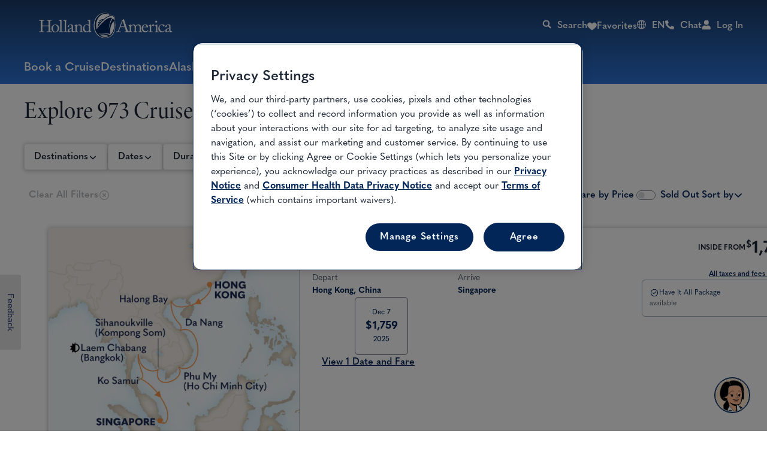

--- FILE ---
content_type: text/html;charset=utf-8
request_url: https://www.hollandamerica.com/content/experience-fragments/hal/us/en/taxes-fees-port-expenses/ca-taxes-fees-port-expenses-cruise-search-terms/master.html
body_size: 4637
content:

<!DOCTYPE HTML>
<html>
    <head>
    <meta http-equiv="content-type" content="text/html; charset=UTF-8"/>
    <meta name="keywords" content="Web"/>
    
    
    
    
<script>
// akam-sw.js install script version 1.3.6
"serviceWorker"in navigator&&"find"in[]&&function(){var e=new Promise(function(e){"complete"===document.readyState||!1?e():(window.addEventListener("load",function(){e()}),setTimeout(function(){"complete"!==document.readyState&&e()},1e4))}),n=window.akamServiceWorkerInvoked,r="1.3.6";if(n)aka3pmLog("akam-setup already invoked");else{window.akamServiceWorkerInvoked=!0,window.aka3pmLog=function(){window.akamServiceWorkerDebug&&console.log.apply(console,arguments)};function o(e){(window.BOOMR_mq=window.BOOMR_mq||[]).push(["addVar",{"sm.sw.s":e,"sm.sw.v":r}])}var i="/akam-sw.js",a=new Map;navigator.serviceWorker.addEventListener("message",function(e){var n,r,o=e.data;if(o.isAka3pm)if(o.command){var i=(n=o.command,(r=a.get(n))&&r.length>0?r.shift():null);i&&i(e.data.response)}else if(o.commandToClient)switch(o.commandToClient){case"enableDebug":window.akamServiceWorkerDebug||(window.akamServiceWorkerDebug=!0,aka3pmLog("Setup script debug enabled via service worker message"),v());break;case"boomerangMQ":o.payload&&(window.BOOMR_mq=window.BOOMR_mq||[]).push(o.payload)}aka3pmLog("akam-sw message: "+JSON.stringify(e.data))});var t=function(e){return new Promise(function(n){var r,o;r=e.command,o=n,a.has(r)||a.set(r,[]),a.get(r).push(o),navigator.serviceWorker.controller&&(e.isAka3pm=!0,navigator.serviceWorker.controller.postMessage(e))})},c=function(e){return t({command:"navTiming",navTiming:e})},s=null,m={},d=function(){var e=i;return s&&(e+="?othersw="+encodeURIComponent(s)),function(e,n){return new Promise(function(r,i){aka3pmLog("Registering service worker with URL: "+e),navigator.serviceWorker.register(e,n).then(function(e){aka3pmLog("ServiceWorker registration successful with scope: ",e.scope),r(e),o(1)}).catch(function(e){aka3pmLog("ServiceWorker registration failed: ",e),o(0),i(e)})})}(e,m)},g=navigator.serviceWorker.__proto__.register;if(navigator.serviceWorker.__proto__.register=function(n,r){return n.includes(i)?g.call(this,n,r):(aka3pmLog("Overriding registration of service worker for: "+n),s=new URL(n,window.location.href),m=r,navigator.serviceWorker.controller?new Promise(function(n,r){var o=navigator.serviceWorker.controller.scriptURL;if(o.includes(i)){var a=encodeURIComponent(s);o.includes(a)?(aka3pmLog("Cancelling registration as we already integrate other SW: "+s),navigator.serviceWorker.getRegistration().then(function(e){n(e)})):e.then(function(){aka3pmLog("Unregistering existing 3pm service worker"),navigator.serviceWorker.getRegistration().then(function(e){e.unregister().then(function(){return d()}).then(function(e){n(e)}).catch(function(e){r(e)})})})}else aka3pmLog("Cancelling registration as we already have akam-sw.js installed"),navigator.serviceWorker.getRegistration().then(function(e){n(e)})}):g.call(this,n,r))},navigator.serviceWorker.controller){var u=navigator.serviceWorker.controller.scriptURL;u.includes("/akam-sw.js")||u.includes("/akam-sw-preprod.js")||u.includes("/threepm-sw.js")||(aka3pmLog("Detected existing service worker. Removing and re-adding inside akam-sw.js"),s=new URL(u,window.location.href),e.then(function(){navigator.serviceWorker.getRegistration().then(function(e){m={scope:e.scope},e.unregister(),d()})}))}else e.then(function(){window.akamServiceWorkerPreprod&&(i="/akam-sw-preprod.js"),d()});if(window.performance){var w=window.performance.timing,l=w.responseEnd-w.responseStart;c(l)}e.then(function(){t({command:"pageLoad"})});var k=!1;function v(){window.akamServiceWorkerDebug&&!k&&(k=!0,aka3pmLog("Initializing debug functions at window scope"),window.aka3pmInjectSwPolicy=function(e){return t({command:"updatePolicy",policy:e})},window.aka3pmDisableInjectedPolicy=function(){return t({command:"disableInjectedPolicy"})},window.aka3pmDeleteInjectedPolicy=function(){return t({command:"deleteInjectedPolicy"})},window.aka3pmGetStateAsync=function(){return t({command:"getState"})},window.aka3pmDumpState=function(){aka3pmGetStateAsync().then(function(e){aka3pmLog(JSON.stringify(e,null,"\t"))})},window.aka3pmInjectTiming=function(e){return c(e)},window.aka3pmUpdatePolicyFromNetwork=function(){return t({command:"pullPolicyFromNetwork"})})}v()}}();</script>
<script type="text/javascript" src="https://www.hollandamerica.com/assets/3845c53d55d25955b6b5e2db395c09522fae10356b2"  ></script><script defer="defer" type="text/javascript" src="https://rum.hlx.page/.rum/@adobe/helix-rum-js@%5E2/dist/micro.js" data-routing="env=prod,tier=publish,ams=Holland America Line N.V."></script>
<link rel="stylesheet" href="/etc.clientlibs/foundation/clientlibs/main.min.b4994788cf1eaeed300a0aa7af53f3c8.css" type="text/css">
<script src="/etc.clientlibs/clientlibs/granite/jquery.min.f65891607efbe75b84a8031849cec6c7.js"></script>
<script src="/etc.clientlibs/clientlibs/granite/utils.min.85b6c42b2836ec5292063c654b3f5020.js"></script>
<script src="/etc.clientlibs/clientlibs/granite/jquery/granite.min.d9075d4175ab7b0e3ccf4305a4089645.js"></script>
<script src="/etc.clientlibs/foundation/clientlibs/jquery.min.dd9b395c741ce2784096e26619e14910.js"></script>
<script src="/etc.clientlibs/foundation/clientlibs/shared.min.e9d9a3990d7779c2e8e3361187f3d36b.js"></script>
<script src="/etc.clientlibs/foundation/clientlibs/main.min.be53d5d2acc50492007c4929cbe3ee9e.js"></script>



    
    

    








    

    

    

    
<link rel="stylesheet" href="/etc.clientlibs/hal/clientlibs/clientlib-dependencies.min.d41d8cd98f00b204e9800998ecf8427e.css" type="text/css">
<link rel="stylesheet" href="/etc.clientlibs/carnival/clientlibs/clientlib-dependencies.min.d41d8cd98f00b204e9800998ecf8427e.css" type="text/css">
<link rel="stylesheet" href="/etc.clientlibs/carnival/clientlibs/clientlib-base.min.aac65411f4a13bd689547de1c438f3c0.css" type="text/css">
<link rel="stylesheet" href="/etc.clientlibs/carnival/clientlibs/clientlib-site.min.8f72edb491b51be8b3b758d84b5eb6c5.css" type="text/css">
<link rel="stylesheet" href="/etc.clientlibs/hal/clientlibs/clientlib-site.min.3508fa007d51dc24ed6471b05f8b7b1c.css" type="text/css">





    
    <title>USA CA Tax Fees Port Expenses Cruise Search Terms</title>

<script>(window.BOOMR_mq=window.BOOMR_mq||[]).push(["addVar",{"rua.upush":"false","rua.cpush":"false","rua.upre":"false","rua.cpre":"false","rua.uprl":"false","rua.cprl":"false","rua.cprf":"false","rua.trans":"SJ-4e1f7a50-d970-44e2-98cd-e2d1077a2eb7","rua.cook":"true","rua.ims":"false","rua.ufprl":"false","rua.cfprl":"false","rua.isuxp":"false","rua.texp":"norulematch","rua.ceh":"false","rua.ueh":"false","rua.ieh.st":"0"}]);</script>
                              <script>!function(a){var e="https://s.go-mpulse.net/boomerang/",t="addEventListener";if("False"=="True")a.BOOMR_config=a.BOOMR_config||{},a.BOOMR_config.PageParams=a.BOOMR_config.PageParams||{},a.BOOMR_config.PageParams.pci=!0,e="https://s2.go-mpulse.net/boomerang/";if(window.BOOMR_API_key="DYT8G-9AXUM-H3L3S-BZSJX-MDXAY",function(){function n(e){a.BOOMR_onload=e&&e.timeStamp||(new Date).getTime()}if(!a.BOOMR||!a.BOOMR.version&&!a.BOOMR.snippetExecuted){a.BOOMR=a.BOOMR||{},a.BOOMR.snippetExecuted=!0;var i,_,o,r=document.createElement("iframe");if(a[t])a[t]("load",n,!1);else if(a.attachEvent)a.attachEvent("onload",n);r.src="javascript:void(0)",r.title="",r.role="presentation",(r.frameElement||r).style.cssText="width:0;height:0;border:0;display:none;",o=document.getElementsByTagName("script")[0],o.parentNode.insertBefore(r,o);try{_=r.contentWindow.document}catch(O){i=document.domain,r.src="javascript:var d=document.open();d.domain='"+i+"';void(0);",_=r.contentWindow.document}_.open()._l=function(){var a=this.createElement("script");if(i)this.domain=i;a.id="boomr-if-as",a.src=e+"DYT8G-9AXUM-H3L3S-BZSJX-MDXAY",BOOMR_lstart=(new Date).getTime(),this.body.appendChild(a)},_.write("<bo"+'dy onload="document._l();">'),_.close()}}(),"".length>0)if(a&&"performance"in a&&a.performance&&"function"==typeof a.performance.setResourceTimingBufferSize)a.performance.setResourceTimingBufferSize();!function(){if(BOOMR=a.BOOMR||{},BOOMR.plugins=BOOMR.plugins||{},!BOOMR.plugins.AK){var e="false"=="true"?1:0,t="cookiepresent",n="cj3yd2axezg2w2jtrwuq-f-9c719b76a-clientnsv4-s.akamaihd.net",i="false"=="true"?2:1,_={"ak.v":"39","ak.cp":"1895641","ak.ai":parseInt("197030",10),"ak.ol":"0","ak.cr":9,"ak.ipv":4,"ak.proto":"h2","ak.rid":"a62002af","ak.r":45721,"ak.a2":e,"ak.m":"x","ak.n":"essl","ak.bpcip":"18.119.129.0","ak.cport":42998,"ak.gh":"23.33.25.20","ak.quicv":"","ak.tlsv":"tls1.3","ak.0rtt":"","ak.0rtt.ed":"","ak.csrc":"-","ak.acc":"","ak.t":"1764986281","ak.ak":"hOBiQwZUYzCg5VSAfCLimQ==8SSl2QM4m12MrGZ1FXqQHVklziQsW/wVNtCEBs4WNwm16XdsCY04IY5VqpZrKSl2YMRaHQ7xgF2kp3K8V1sAEjA56x2ikdhMB8rv6P8VtotsibtZxe1dzFxQY2hQ69YL6yTo5oRvNK891Pf3QSurGnmT/r6uOdLmYAJ2Y0USFDjlW626qAV7BQxggAbHQUvo3sIoe1lWGuRqx1qYsd8GMjHwmuSmoRNvLP/vC98Y2yCRatQxz1b9kOc5Vbf11AIl2AnZfnYVsHNDFyUL+YIv1PwALMl2n1wMG1MUispW7wiTEXCSlRh9L9EWaxl2L8wpvwv/pIIKB/h10NfAteJLp5HWNxdDRezMnxlAfxWwtYT1fAQwhNdBaf1VYTONL9XM5hIKGQYRDMvzFUItCvc1o6YwQgYc/LANqQfOnvJCE5Q=","ak.pv":"896","ak.dpoabenc":"","ak.tf":i};if(""!==t)_["ak.ruds"]=t;var o={i:!1,av:function(e){var t="http.initiator";if(e&&(!e[t]||"spa_hard"===e[t]))_["ak.feo"]=void 0!==a.aFeoApplied?1:0,BOOMR.addVar(_)},rv:function(){var a=["ak.bpcip","ak.cport","ak.cr","ak.csrc","ak.gh","ak.ipv","ak.m","ak.n","ak.ol","ak.proto","ak.quicv","ak.tlsv","ak.0rtt","ak.0rtt.ed","ak.r","ak.acc","ak.t","ak.tf"];BOOMR.removeVar(a)}};BOOMR.plugins.AK={akVars:_,akDNSPreFetchDomain:n,init:function(){if(!o.i){var a=BOOMR.subscribe;a("before_beacon",o.av,null,null),a("onbeacon",o.rv,null,null),o.i=!0}return this},is_complete:function(){return!0}}}}()}(window);</script><script type="text/javascript" async src="https://cdn.quantummetric.com/qscripts/quantum-hollandamerica.js" crossorigin="anonymous"></script></head>
    <body class="xf-web-container">




<div class="container">
    <div class="root container responsivegrid">

    
    <div id="container-5938252dca" class="cmp-container">
        


<div class="aem-Grid aem-Grid--12 aem-Grid--default--12 ">
    
    <div class="taxesfeesandportexpenses aem-GridColumn aem-GridColumn--default--12">
<div class="cmp-taxes-fees-port-expenses-xf" data-component="taxes-fees-port-expenses-xf">
	<div class="cmp-taxes-fees-port-expenses-xf__legal-and-asterix">
		<div class="cmp-taxes-fees-port-expenses-xf__legal-cta-wrapper">
			<div class="other-expenses-link">
				<div>
					<p>
						*{{currencyCode}} Per Person based on double occupancy <a data-legal="taxes_fees_and_port_expenses" class="legal-container tax" href="#!">View Pricing Terms</a>
						 
					</p>
				</div>
			</div>
		</div>
	</div>

	<div class="cmp-taxes-fees-port-expenses-xf__aria-modal-underlay legal-modal content-modal aria-modal-tax">
		<div role="dialog" class="modal aria-modal" aria-label="Tax and Fees">
			<div class="cmp-taxes-fees-port-expenses-xf__modal-close-wrap">
				<button class="close" data-linktext="Close" aria-label=" Close">
					<span class="close-label">Close</span>
				</button>
			</div>
			<div class="cmp-taxes-fees-port-expenses-xf__modal-content-wrapper">
				<div class="modal-content">
					<div class="legal-modal-container hotel-charges-notincluded" role="presentation">
						<div class="inner-wrapper">
							<div class="header-block">
								<h1 class="head-title" tabindex="0">
									<p>Pricing Terms</p>
								</h1>
								<div><p>Fares are in US$, per person, for cruise or cruisetour only, based on double occupancy. Fares shown in this view may not be current. Changing the dates may change fares. Advertised fares include Taxes and Fees. Pricing and availability subject to change without notice. Stateroom availability varies by ship and category. Images shown are representative of a stateroom in that category. Room measurements are approximated, and rooms in the same category may vary in size and/or have different furniture placement, windows or fixtures from those pictured. Please see cruise contract for cancellation fees.</p>
</div>
							</div>
						</div>
					</div>
				</div>
			</div>
		</div>
	</div>


	<div class="cmp-taxes-fees-port-expenses-xf__aria-modal-underlay legal-modal content-modal aria-modal-pricing">
		<div role="dialog" class="modal aria-modal" aria-label="Pricing Terms">
			<div class="cmp-taxes-fees-port-expenses-xf__modal-close-wrap">
				<button class="close" data-linktext="Close" aria-label=" Close">
					<span class="close-label"></span>
				</button>
			</div>
			<div class="cmp-taxes-fees-port-expenses-xf__modal-content-wrapper">
				<div class="modal-content">
					<div class="legal-modal-container hotel-charges-notincluded" role="presentation">
						<div class="inner-wrapper">
							<div class="header-block">
								<h1 class="head-title" tabindex="0">
									<p></p>
								</h1>
								<div></div>
							</div>
						</div>
					</div>
				</div>
			</div>
		</div>
	</div>

</div>





    

</div>

    
</div>

    </div>

    
</div>

</div>








    
    
<script src="/etc.clientlibs/hal/clientlibs/clientlib-dependencies.min.d41d8cd98f00b204e9800998ecf8427e.js"></script>
<script src="/etc.clientlibs/carnival/clientlibs/clientlib-dependencies.min.d41d8cd98f00b204e9800998ecf8427e.js"></script>
<script src="/etc.clientlibs/carnival/clientlibs/clientlib-base.min.617760e2d826928bdb36f976d81e6b3f.js"></script>
<script src="/etc.clientlibs/carnival/clientlibs/clientlib-site.min.d41d8cd98f00b204e9800998ecf8427e.js"></script>
<script src="/etc.clientlibs/carnival/clientlibs/clientlib-site-common.min.123eb6dfc8615846fb46c48e58f6b4dd.js"></script>
<script src="/etc.clientlibs/carnival/clientlibs/clientlib-site-marketing.min.102b4d57bf95af18b95be8159aceff4d.js"></script>
<script src="/etc.clientlibs/hal/clientlibs/clientlib-site.min.152c1d678511db2460bd603bc33ee9a3.js"></script>




<script type="text/javascript"  src="/TbS8q/y3/i26/8J/94QmX4DG/f9bYQbazL5L1Qk/QTcvXmg7/IS/wzKQRWGHY"></script></body>
</html>


--- FILE ---
content_type: image/svg+xml
request_url: https://www.hollandamerica.com/etc.clientlibs/hal/clientlibs/clientlib-site/resources/images/Loading-HAL.svg
body_size: 6
content:
<svg width="25" height="30" viewBox="0 0 25 30" fill="none" xmlns="http://www.w3.org/2000/svg">
<path d="M21.158 25.9927C21.6438 26.86 21.3376 27.9686 20.4165 28.3425C18.5265 29.1097 16.4883 29.4693 14.4364 29.389C11.7828 29.285 9.20958 28.4493 7.00127 26.9742C4.79297 25.499 3.03561 23.4419 1.92348 21.0303C0.811353 18.6187 0.38778 15.9466 0.699592 13.3092C1.0114 10.6719 2.04646 8.17222 3.69031 6.08646C5.33417 4.0007 7.52279 2.41015 10.0142 1.49067C12.5056 0.571178 15.2028 0.358567 17.8075 0.876339C19.8216 1.2767 21.7197 2.10168 23.3786 3.28852C24.1871 3.86694 24.2264 5.01638 23.5517 5.74647C22.877 6.47655 21.7445 6.5065 20.9126 5.96226C19.7596 5.2079 18.468 4.67806 17.1056 4.40725C15.1521 4.01893 13.1292 4.17838 11.2607 4.868C9.39209 5.55762 7.75062 6.75053 6.51773 8.31484C5.28484 9.87916 4.50855 11.754 4.27469 13.7319C4.04083 15.7099 4.35851 17.714 5.19261 19.5227C6.0267 21.3314 7.34473 22.8743 9.00095 23.9806C10.6572 25.087 12.5871 25.7138 14.5773 25.7917C15.9652 25.8461 17.3448 25.632 18.642 25.1674C19.5779 24.8322 20.6721 25.1254 21.158 25.9927Z" fill="#022658"/>
</svg>


--- FILE ---
content_type: image/svg+xml
request_url: https://www.hollandamerica.com/content/dam/hal/marketing-assets/icons/csr/perks-amenities-banner-casual-dining.svg
body_size: 706
content:
<?xml version="1.0" encoding="UTF-8"?>
<svg id="Layer_1" xmlns="http://www.w3.org/2000/svg" viewBox="0 0 48 48">
  <defs>
    <style>
      .cls-1 {
        fill: #1d2449;
      }

      .cls-2 {
        fill: none;
        stroke: #1d2449;
        stroke-linecap: round;
        stroke-miterlimit: 10;
        stroke-width: 1.8px;
      }
    </style>
  </defs>
  <g>
    <path class="cls-1" d="M47.67,10.2c-.27.29-.5.55-.78.83-3.4,3.41-6.81,6.81-10.21,10.22-1.79,1.79-3.9,2.38-6.36,1.74-.13-.03-.34-.03-.41.05-.88.97-1.74,1.95-2.64,2.96.73.65,1.43,1.27,2.13,1.89,4,3.56,8.02,7.1,12.01,10.67,2.01,1.8,2.03,4.81.09,6.6-1.85,1.7-4.65,1.52-6.4-.44-2.53-2.83-5.04-5.68-7.56-8.52-1.47-1.66-2.95-3.32-4.42-4.99-.07-.08-.14-.16-.24-.27-.93,1.04-1.81,2.04-2.7,3.04-3.2,3.6-6.39,7.2-9.59,10.8-1.73,1.94-4.65,2.05-6.47.25-1.82-1.8-1.74-4.72.21-6.47,3.31-2.96,12.06-10.74,15.39-13.68.41-.37.82-.42,1.17-.18.5.35.5.96-.01,1.42-1.12,1.01-7.68,6.84-8.81,7.85-2.18,1.94-4.36,3.87-6.54,5.81-1.26,1.12-1.34,2.93-.19,4.06,1.14,1.12,2.92,1.03,4.03-.22,6.54-7.36,13.07-14.73,19.61-22.09.51-.58.7-.61,1.41-.34,1.9.72,3.59.36,5.02-1.06,3.57-3.55,7.12-7.11,10.68-10.67.64-.64,1.14-.6,1.65.16.19.3,0,.56-.03.59ZM24.02,29.66c.11.13.21.25.31.36,2.56,2.89,5.12,5.77,7.68,8.66,1.47,1.66,2.94,3.33,4.43,4.98,1.15,1.28,3.01,1.28,4.12.02,1.02-1.16.88-2.82-.35-3.92-3.69-3.28-7.38-6.56-11.08-9.84-.99-.88-1.98-1.76-3-2.66-.72.81-1.41,1.59-2.12,2.39Z"/>
    <path class="cls-1" d="M.29,9.33c.1-.43.17-.88.29-1.3.74-2.58,2.99-4.26,5.8-4.34,2.45-.07,4.68.69,6.78,1.86,2.04,1.13,3.92,2.51,5.39,4.32,2.23,2.75,2.6,5.81,1.2,9.07-.04.08-.07.17-.12.29,1.06.94,2.13,1.89,3.23,2.87,1.09-.97,2.17-1.92,3.23-2.88.07-.06.09-.25.06-.36-.67-2.53-.03-4.67,1.82-6.51,3.48-3.46,6.94-6.94,10.42-10.41.11-.11.21-.22.33-.32.35-.28.84-.25,1.14.05.31.31.34.77.05,1.13-.09.12-.21.23-.32.33-3.49,3.49-6.98,6.99-10.48,10.48-1.53,1.52-1.93,3.28-1.12,5.29.19.46.1.83-.27,1.16-2.45,2.17-4.89,4.34-7.34,6.51-.55.49-.98.46-1.47-.09-.93-1.05-1.87-2.09-2.79-3.15-.2-.23-.34-.3-.65-.16-3.35,1.49-7.1.78-9.68-1.83-2.32-2.36-4.17-5.03-5.08-8.27-.18-.65-.29-1.32-.43-1.98,0-.59,0-1.17,0-1.76ZM21.59,23.23c-1.13-1-2.2-1.95-3.27-2.9-.74-.65-.78-.85-.31-1.7,1.32-2.4,1.12-5.4-.62-7.52-1.55-1.88-3.49-3.3-5.66-4.41-1.43-.73-2.93-1.2-4.54-1.32-2.68-.2-4.65,1.22-5.1,3.71-.2,1.11-.08,2.21.21,3.3.78,2.96,2.44,5.4,4.54,7.57,2.4,2.49,5.57,2.95,8.61,1.31.56-.3.88-.26,1.31.21.66.73,1.31,1.48,1.97,2.21.34.38.68.75,1.03,1.15.62-.55,1.2-1.07,1.83-1.63Z"/>
  </g>
  <line class="cls-2" x1="42.05" y1="5" x2="32.7" y2="14.35"/>
  <line class="cls-2" x1="44.11" y1="7.07" x2="34.76" y2="16.41"/>
</svg>

--- FILE ---
content_type: image/svg+xml
request_url: https://www.hollandamerica.com/content/dam/hal/marketing-assets/icons/csr/perks-amenities-banner-music-ventures.svg
body_size: 22
content:
<?xml version="1.0" encoding="UTF-8"?>
<svg id="Layer_1" xmlns="http://www.w3.org/2000/svg" viewBox="0 0 48 48">
  <defs>
    <style>
      .cls-1 {
        fill: #1d254a;
      }
    </style>
  </defs>
  <path class="cls-1" d="M12.29,20.37c-.2,0-.39-.06-.55-.19-.22-.17-.35-.43-.35-.71v-9.68c0-.4.27-.76.66-.87L41.42.81c.27-.07.56-.02.78.15s.36.44.36.72v10.09c0,.41-.28.77-.67.87l-29.38,7.7c-.08.02-.15.03-.23.03ZM13.19,10.48v7.83l27.57-7.23V2.86l-27.57,7.62Z"/>
  <path class="cls-1" d="M12.29,42.27c-.5,0-.9-.4-.9-.9v-24.13c0-.5.4-.9.9-.9s.9.4.9.9v24.13c0,.5-.4.9-.9.9Z"/>
  <path class="cls-1" d="M41.66,36.92c-.5,0-.9-.4-.9-.9V11.89c0-.5.4-.9.9-.9s.9.4.9.9v24.13c0,.5-.4.9-.9.9Z"/>
  <path class="cls-1" d="M7.33,47.22c-3.23,0-5.85-2.63-5.85-5.85s2.63-5.85,5.85-5.85,5.85,2.63,5.85,5.85-2.63,5.85-5.85,5.85ZM7.33,37.32c-2.24,0-4.05,1.82-4.05,4.05s1.82,4.05,4.05,4.05,4.05-1.82,4.05-4.05-1.82-4.05-4.05-4.05Z"/>
  <path class="cls-1" d="M36.71,42.27c-1.56,0-3.03-.61-4.14-1.71s-1.71-2.58-1.71-4.14.61-3.03,1.71-4.14c2.28-2.28,5.99-2.28,8.28,0h0c2.28,2.28,2.28,6,0,8.28-1.11,1.11-2.58,1.71-4.14,1.71ZM36.71,32.37c-1.04,0-2.08.39-2.87,1.18-.77.77-1.19,1.78-1.19,2.87s.42,2.1,1.19,2.87c.76.77,1.78,1.19,2.87,1.19s2.1-.42,2.87-1.19c1.58-1.58,1.58-4.15,0-5.73-.79-.79-1.83-1.18-2.87-1.18Z"/>
</svg>

--- FILE ---
content_type: image/svg+xml
request_url: https://www.hollandamerica.com/content/dam/hal/marketing-assets/icons/icon_checkCircle_Blue_Unfilled_HAL.svg
body_size: 216
content:
<svg width="16" height="16" viewBox="0 0 16 16" fill="none" xmlns="http://www.w3.org/2000/svg">
<path d="M10.7434 5.50772L6.94947 9.29997L5.25352 7.60238C5.14821 7.49707 5.00538 7.43791 4.85646 7.43791C4.70753 7.43791 4.5647 7.49707 4.45939 7.60238C4.35408 7.70769 4.29492 7.85052 4.29492 7.99944C4.29492 8.14837 4.35408 8.2912 4.45939 8.39651L6.55405 10.4912C6.65946 10.5963 6.80224 10.6553 6.95111 10.6553C7.09998 10.6553 7.24277 10.5963 7.34817 10.4912L11.5408 6.29856C11.6461 6.19326 11.7052 6.05043 11.7052 5.9015C11.7052 5.75257 11.6461 5.60974 11.5408 5.50444C11.4355 5.39913 11.2926 5.33997 11.1437 5.33997C10.9948 5.33997 10.852 5.39913 10.7466 5.50444L10.7434 5.50772Z" fill="#022658"/>
<path d="M8 1C6.61553 1 5.26215 1.41054 4.11101 2.17971C2.95987 2.94888 2.06266 4.04213 1.53285 5.32121C1.00303 6.6003 0.86441 8.00776 1.13451 9.36563C1.4046 10.7235 2.07129 11.9708 3.05026 12.9497C4.02922 13.9287 5.2765 14.5954 6.63437 14.8655C7.99224 15.1356 9.3997 14.997 10.6788 14.4672C11.9579 13.9373 13.0511 13.0401 13.8203 11.889C14.5895 10.7378 15 9.38447 15 8C14.9983 6.14402 14.2602 4.36455 12.9478 3.05218C11.6354 1.7398 9.85598 1.00174 8 1V1ZM8 13.8762C6.83779 13.8762 5.70169 13.5316 4.73535 12.8859C3.76901 12.2402 3.01584 11.3225 2.57108 10.2487C2.12633 9.17499 2.00996 7.99348 2.23669 6.85361C2.46343 5.71373 3.02308 4.66669 3.84489 3.84489C4.66669 3.02308 5.71373 2.46343 6.85361 2.23669C7.99348 2.00996 9.17499 2.12632 10.2487 2.57108C11.3225 3.01584 12.2402 3.76901 12.8859 4.73535C13.5316 5.70169 13.8762 6.83779 13.8762 8C13.8743 9.55787 13.2545 11.0514 12.153 12.1529C11.0514 13.2545 9.55787 13.8743 8 13.8762V13.8762Z" fill="#022658"/>
</svg>


--- FILE ---
content_type: text/plain; charset=utf-8
request_url: https://rl.quantummetric.com/hollandamerica/hash-check
body_size: -121
content:
["f8CiGBaPhWY=","5j0gw31tIRA="]

--- FILE ---
content_type: image/svg+xml
request_url: https://www.hollandamerica.com/content/dam/hal/marketing-assets/footer/facebook-white-icon-24-px.svg
body_size: -237
content:
<svg width="40" height="40" viewBox="0 0 40 40" fill="none" xmlns="http://www.w3.org/2000/svg">
<path d="M26.0819 21.5L26.8083 17.157H22.2691V14.338C22.2374 14.0136 22.2856 13.6868 22.4101 13.3818C22.5347 13.0767 22.7323 12.8014 22.9884 12.576C23.2445 12.3506 23.5526 12.181 23.8897 12.0798C24.2269 11.9785 24.5846 11.9482 24.9362 11.991H27V8.293C25.7882 8.11341 24.5637 8.01549 23.3364 8C19.5987 8 17.1548 10.08 17.1548 13.846V17.156H13V21.5H17.1548V32H22.2734V21.5H26.0819Z" fill="white"/>
</svg>


--- FILE ---
content_type: image/svg+xml
request_url: https://www.hollandamerica.com/content/dam/hal/marketing-assets/icons/csr/perks-amenities-banner-world-stage-performances.svg
body_size: 775
content:
<?xml version="1.0" encoding="UTF-8"?>
<svg id="Layer_1" xmlns="http://www.w3.org/2000/svg" viewBox="0 0 48 48">
  <defs>
    <style>
      .cls-1 {
        fill: #1d254a;
      }
    </style>
  </defs>
  <path class="cls-1" d="M19.19,45.94c-.19-.2-.47-.38-.55-.62-.21-.58.23-1.08.92-1.08,1.18-.01,2.36,0,3.54,0,.15,0,.3,0,.5,0,.01-.16.03-.29.03-.42,0-.89-.01-1.78,0-2.68,0-.33-.09-.45-.43-.48-6.23-.49-11.64-5.09-13.13-11.15-.05-.19-.09-.37-.11-.56-.04-.49.25-.87.72-.94.4-.06.79.21.93.64.27.84.47,1.73.84,2.53,1.98,4.27,5.29,6.91,9.94,7.68,6.85,1.13,13.28-3.26,14.85-10,.02-.08.04-.16.06-.24.14-.53.54-.8,1.03-.7.45.1.72.53.62,1.04-.32,1.62-.9,3.13-1.76,4.53-2.42,3.92-5.92,6.27-10.45,7.08-.23.04-.46.07-.69.09-.23.02-.46.04-.72.06v3.5c.16,0,.3.02.45.02,1.15,0,2.31,0,3.46,0,.59,0,.94.2,1.05.6.13.45-.04.77-.57,1.1h-10.54Z"/>
  <path class="cls-1" d="M3.38,17.85c.04-.05.08-.11.12-.16.22-.33.53-.48.92-.39.4.1.65.39.65.8.02,1.45.02,2.9,0,4.35,0,.41-.25.7-.65.8-.5.13-.79-.18-1.04-.54,0-1.62,0-3.24,0-4.86Z"/>
  <path class="cls-1" d="M13.6,20.28c0-1.91,0-3.82,0-5.72.02-5.2,3.9-9.77,9.02-10.63,6.04-1.01,11.7,3.1,12.61,9.19.07.49.1.98.1,1.48,0,3.79.01,7.58,0,11.36-.01,5.27-3.9,9.83-9.1,10.68-5.9.97-11.48-3.04-12.47-8.96-.09-.57-.14-1.14-.15-1.72-.02-1.89,0-3.79,0-5.68ZM15.36,13.28c.24,0,.4,0,.56,0,3.27,0,6.53,0,9.8,0,.69,0,1.09.32,1.1.85,0,.53-.39.85-1.07.85-.08,0-.16,0-.25,0-3.23,0-6.45,0-9.68,0h-.49v1.97h.51c3.27,0,6.53,0,9.8,0,.14,0,.28,0,.41,0,.4.04.7.35.75.75.05.39-.18.77-.58.89-.19.06-.4.07-.61.07-3.27,0-6.53,0-9.8,0h-.49v1.94h.5c3.25,0,6.51,0,9.76,0,.2,0,.42,0,.61.06.44.11.68.55.58.99-.1.44-.42.65-1,.66-3.32,0-6.64,0-9.96,0-.16,0-.32,0-.48,0v1.98h.53c3.27,0,6.53,0,9.8,0,.12,0,.25,0,.37,0,.42.04.74.36.77.78.03.39-.21.76-.61.87-.2.05-.41.06-.61.06-3.25,0-6.51,0-9.76,0h-.56c.08.62.12,1.2.22,1.76.87,4.72,5.78,8.1,10.48,7.23,4.52-.84,7.64-4.57,7.65-9.16,0-3.69,0-7.38,0-11.08,0-.53-.02-1.07-.11-1.6-1.23-6.94-9.24-9.99-14.77-5.62-.73.58-1.36,1.25-1.91,2.11.23,0,.37,0,.52,0,2.83,0,5.65,0,8.48,0,.59,0,.97.33.98.83.02.51-.38.87-.98.88-.18,0-.36,0-.54,0-3.01,0-6.01,0-9.02,0-.19,0-.39-.04-.45.22-.15.55-.3,1.1-.47,1.72Z"/>
  <path class="cls-1" d="M6.51,20.26c0-1.43,0-2.85,0-4.28,0-.6.35-1,.85-1,.49,0,.85.39.85.97,0,2.88,0,5.76,0,8.64,0,.5-.21.79-.6.93-.37.13-.7.02-.91-.28-.12-.18-.18-.43-.19-.65-.02-1.44,0-2.88,0-4.32Z"/>
  <path class="cls-1" d="M42.42,20.33c0,1.41,0,2.83,0,4.24,0,.6-.34,1.01-.84,1.01-.5,0-.86-.4-.86-1,0-2.87,0-5.73,0-8.6,0-.6.37-1,.87-.99.5.01.83.41.83,1.02,0,1.44,0,2.88,0,4.32Z"/>
  <path class="cls-1" d="M39.29,20.29c0,.68,0,1.37,0,2.05,0,.54-.35.92-.83.93-.48,0-.86-.36-.87-.9-.01-1.4-.01-2.79,0-4.19,0-.54.38-.91.86-.91.5,0,.84.38.84.96,0,.68,0,1.37,0,2.05Z"/>
  <path class="cls-1" d="M11.35,20.3c0,.64,0,1.29,0,1.93,0,.64-.34,1.04-.85,1.05-.52,0-.86-.4-.86-1.03,0-1.33,0-2.66,0-3.99,0-.59.32-.96.82-.98.52-.02.88.37.89.96.01.68,0,1.37,0,2.05Z"/>
  <path class="cls-1" d="M45.55,20.24c0,.7,0,1.4,0,2.1,0,.55-.34.93-.82.94-.48.02-.87-.35-.88-.89-.02-1.41-.02-2.82,0-4.23,0-.54.4-.89.89-.87.49.02.8.39.81.95,0,.67,0,1.34,0,2.01Z"/>
</svg>

--- FILE ---
content_type: application/javascript;charset=utf-8
request_url: https://www.hollandamerica.com/etc.clientlibs/carnival/clientlibs/clientlib-site-csr.min.7bfe5f0a9054e4ab354566b5c3956d24.js
body_size: 60297
content:
!function(e){function t(t){for(var n,l,i=t[0],c=t[1],u=t[2],d=0,f=[];d<i.length;d++)l=i[d],Object.prototype.hasOwnProperty.call(a,l)&&a[l]&&f.push(a[l][0]),a[l]=0;for(n in c)Object.prototype.hasOwnProperty.call(c,n)&&(e[n]=c[n]);for(s&&s(t);f.length;)f.shift()();return o.push.apply(o,u||[]),r()}function r(){for(var e,t=0;t<o.length;t++){for(var r=o[t],n=!0,i=1;i<r.length;i++){var c=r[i];0!==a[c]&&(n=!1)}n&&(o.splice(t--,1),e=l(l.s=r[0]))}return e}var n={},a={2:0},o=[];function l(t){if(n[t])return n[t].exports;var r=n[t]={i:t,l:!1,exports:{}};return e[t].call(r.exports,r,r.exports,l),r.l=!0,r.exports}l.m=e,l.c=n,l.d=function(e,t,r){l.o(e,t)||Object.defineProperty(e,t,{enumerable:!0,get:r})},l.r=function(e){"undefined"!=typeof Symbol&&Symbol.toStringTag&&Object.defineProperty(e,Symbol.toStringTag,{value:"Module"}),Object.defineProperty(e,"__esModule",{value:!0})},l.t=function(e,t){if(1&t&&(e=l(e)),8&t)return e;if(4&t&&"object"==typeof e&&e&&e.__esModule)return e;var r=Object.create(null);if(l.r(r),Object.defineProperty(r,"default",{enumerable:!0,value:e}),2&t&&"string"!=typeof e)for(var n in e)l.d(r,n,function(t){return e[t]}.bind(null,n));return r},l.n=function(e){var t=e&&e.__esModule?function(){return e.default}:function(){return e};return l.d(t,"a",t),t},l.o=function(e,t){return Object.prototype.hasOwnProperty.call(e,t)},l.p="";var i=window.webpackJsonp=window.webpackJsonp||[],c=i.push.bind(i);i.push=t,i=i.slice();for(var u=0;u<i.length;u++)t(i[u]);var s=c;o.push([636,0]),r()}({628:function(e,t,r){},629:function(e,t,r){},630:function(e,t,r){},631:function(e,t,r){},632:function(e,t,r){},636:function(e,t,r){"use strict";r.r(t),r.d(t,"Initializer",(function(){return za}));r(257);var n,a=r(0),o=r.n(a),l=r(10),i=r.n(l),c=r(14),u=r(13),s=r(11),d=r(8),f=(r(628),r(1));function v(e){return(v="function"==typeof Symbol&&"symbol"==typeof Symbol.iterator?function(e){return typeof e}:function(e){return e&&"function"==typeof Symbol&&e.constructor===Symbol&&e!==Symbol.prototype?"symbol":typeof e})(e)}function m(e,t,r){return(t=function(e){var t=function(e,t){if("object"!=v(e)||!e)return e;var r=e[Symbol.toPrimitive];if(void 0!==r){var n=r.call(e,t||"default");if("object"!=v(n))return n;throw new TypeError("@@toPrimitive must return a primitive value.")}return("string"===t?String:Number)(e)}(e,"string");return"symbol"==v(t)?t:t+""}(t))in e?Object.defineProperty(e,t,{value:r,enumerable:!0,configurable:!0,writable:!0}):e[t]=r,e}var b=(m(n={},f.bj,{40:{size:26,svgPath:o.a.createElement(o.a.Fragment,null,o.a.createElement("path",{d:"M17.3397 16.0409L14.3 13.0003L17.3406 9.95969C17.4322 9.87542 17.5057 9.7735 17.5569 9.66007C17.6081 9.54664 17.6358 9.42403 17.6384 9.29962C17.6409 9.17521 17.6183 9.05156 17.5719 8.9361C17.5255 8.82065 17.4562 8.71578 17.3682 8.62778C17.2802 8.53979 17.1753 8.4705 17.0599 8.42407C16.9444 8.37765 16.8208 8.35504 16.6964 8.35762C16.572 8.3602 16.4493 8.3879 16.3359 8.43907C16.2225 8.49024 16.1206 8.56382 16.0363 8.65538L12.9957 11.696L9.95507 8.65538C9.77981 8.49407 9.54897 8.40675 9.31083 8.41169C9.07268 8.41662 8.84566 8.51342 8.67723 8.68185C8.5088 8.85028 8.412 9.0773 8.40707 9.31545C8.40214 9.55359 8.48945 9.78443 8.65076 9.95969L11.6914 13.0003L8.65076 16.0409C8.56128 16.1244 8.48993 16.2253 8.44115 16.3375C8.39236 16.4497 8.36719 16.5707 8.36719 16.6931C8.36719 16.8154 8.39236 16.9364 8.44115 17.0486C8.48993 17.1608 8.56128 17.2618 8.65076 17.3452C8.73595 17.4317 8.83748 17.5003 8.94944 17.5471C9.0614 17.594 9.18155 17.6181 9.30291 17.6181C9.42428 17.6181 9.54443 17.594 9.65639 17.5471C9.76835 17.5003 9.86987 17.4317 9.95507 17.3452L12.9957 14.3046L16.0363 17.3452C16.2094 17.518 16.4439 17.615 16.6884 17.615C16.933 17.615 17.1675 17.518 17.3406 17.3452C17.427 17.26 17.4955 17.1584 17.5423 17.0464C17.5891 16.9344 17.6131 16.8142 17.613 16.6929C17.613 16.5715 17.5887 16.4514 17.5418 16.3395C17.4949 16.2275 17.4262 16.126 17.3397 16.0409Z",className:"has-fill"}),o.a.createElement("path",{d:"M13 2.61538C15.4015 2.61619 17.7285 3.4496 19.5845 4.97365C21.4404 6.4977 22.7106 8.6181 23.1785 10.9736C23.6464 13.3291 23.2832 15.774 22.1507 17.8917C21.0182 20.0094 19.1865 21.669 16.9676 22.5877C14.7488 23.5063 12.28 23.6273 9.98197 22.9299C7.68393 22.2325 5.69878 20.7599 4.3647 18.763C3.03063 16.7661 2.43017 14.3685 2.66563 11.9785C2.90109 9.58855 3.9579 7.35416 5.656 5.656C6.61824 4.68872 7.7628 3.92192 9.0234 3.39999C10.284 2.87807 11.6356 2.61139 13 2.61538ZM13 1C10.6266 1 8.30655 1.70379 6.33316 3.02236C4.35977 4.34094 2.8217 6.21508 1.91345 8.4078C1.0052 10.6005 0.767559 13.0133 1.23058 15.3411C1.6936 17.6689 2.83649 19.807 4.51472 21.4853C6.19295 23.1635 8.33115 24.3064 10.6589 24.7694C12.9867 25.2324 15.3995 24.9948 17.5922 24.0865C19.7849 23.1783 21.6591 21.6402 22.9776 19.6668C24.2962 17.6934 25 15.3734 25 13C25 9.8174 23.7357 6.76515 21.4853 4.51472C19.2348 2.26428 16.1826 1 13 1Z",className:"has-fill"}))},32:{size:20,svgPath:o.a.createElement(o.a.Fragment,null,o.a.createElement("path",{d:"M13.2548 12.2807L10.975 10.0002L13.2555 7.71976C13.3241 7.65656 13.3793 7.58013 13.4177 7.49505C13.4561 7.40998 13.4768 7.31802 13.4788 7.22471C13.4807 7.13141 13.4638 7.03867 13.4289 6.95208C13.3941 6.86549 13.3421 6.78683 13.2761 6.72084C13.2102 6.65484 13.1315 6.60288 13.0449 6.56806C12.9583 6.53323 12.8656 6.51628 12.7723 6.51821C12.679 6.52015 12.587 6.54093 12.5019 6.5793C12.4169 6.61768 12.3404 6.67286 12.2772 6.74153L9.99676 9.022L7.7163 6.74153C7.58485 6.62055 7.41173 6.55507 7.23312 6.55877C7.05451 6.56247 6.88425 6.63507 6.75793 6.76139C6.6316 6.88771 6.559 7.05798 6.5553 7.23659C6.5516 7.41519 6.61709 7.58832 6.73807 7.71976L9.01853 10.0002L6.73807 12.2807C6.67096 12.3433 6.61745 12.419 6.58086 12.5031C6.54427 12.5873 6.52539 12.678 6.52539 12.7698C6.52539 12.8616 6.54427 12.9523 6.58086 13.0365C6.61745 13.1206 6.67096 13.1963 6.73807 13.2589C6.80197 13.3237 6.87811 13.3752 6.96208 13.4104C7.04605 13.4455 7.13616 13.4636 7.22719 13.4636C7.31821 13.4636 7.40832 13.4455 7.49229 13.4104C7.57626 13.3752 7.6524 13.3237 7.7163 13.2589L9.99676 10.9785L12.2772 13.2589C12.407 13.3885 12.5829 13.4613 12.7663 13.4613C12.9497 13.4613 13.1257 13.3885 13.2555 13.2589C13.3202 13.195 13.3717 13.1188 13.4067 13.0348C13.4418 12.9508 13.4598 12.8607 13.4598 12.7697C13.4597 12.6786 13.4416 12.5885 13.4064 12.5046C13.3712 12.4206 13.3196 12.3445 13.2548 12.2807Z",className:"has-fill"}),o.a.createElement("path",{d:"M10 2.21154C11.8011 2.21214 13.5464 2.8372 14.9383 3.98024C16.3303 5.12328 17.2829 6.71358 17.6339 8.4802C17.9848 10.2468 17.7124 12.0805 16.863 13.6688C16.0136 15.2571 14.6399 16.5017 12.9757 17.1907C11.3116 17.8797 9.46 17.9705 7.73648 17.4474C6.01295 16.9244 4.52408 15.8199 3.52353 14.3223C2.52297 12.8246 2.07263 11.0263 2.24922 9.23388C2.42582 7.44141 3.21842 5.76562 4.492 4.492C5.21368 3.76654 6.0721 3.19144 7.01755 2.8C7.96301 2.40855 8.97672 2.20854 10 2.21154ZM10 1C8.21997 1 6.47991 1.52784 4.99987 2.51677C3.51983 3.50571 2.36628 4.91131 1.68509 6.55585C1.0039 8.20038 0.82567 10.01 1.17294 11.7558C1.5202 13.5016 2.37737 15.1053 3.63604 16.364C4.89471 17.6226 6.49836 18.4798 8.24419 18.8271C9.99002 19.1743 11.7996 18.9961 13.4442 18.3149C15.0887 17.6337 16.4943 16.4802 17.4832 15.0001C18.4722 13.5201 19 11.78 19 10C19 7.61305 18.0518 5.32387 16.364 3.63604C14.6761 1.94821 12.3869 1 10 1Z",className:"has-fill"}))},20:{size:16,svgPath:o.a.createElement(o.a.Fragment,null,o.a.createElement("path",{d:"M10.5314 9.77388L8.75829 8.00019L10.532 6.22649C10.5854 6.17734 10.6283 6.11789 10.6582 6.05172C10.688 5.98555 10.7042 5.91403 10.7057 5.84145C10.7072 5.76888 10.694 5.69675 10.6669 5.6294C10.6398 5.56206 10.5994 5.50088 10.5481 5.44955C10.4967 5.39822 10.4356 5.3578 10.3682 5.33072C10.3009 5.30364 10.2287 5.29045 10.1562 5.29196C10.0836 5.29346 10.0121 5.30962 9.94591 5.33947C9.87974 5.36932 9.82029 5.41224 9.77113 5.46565L7.99744 7.23934L6.22375 5.46565C6.12151 5.37155 5.98686 5.32062 5.84794 5.3235C5.70902 5.32637 5.5766 5.38284 5.47835 5.48109C5.3801 5.57934 5.32363 5.71177 5.32075 5.85069C5.31787 5.98961 5.36881 6.12426 5.4629 6.22649L7.23659 8.00019L5.4629 9.77388C5.41071 9.82255 5.36909 9.88144 5.34063 9.94688C5.31217 10.0123 5.29749 10.0829 5.29749 10.1543C5.29749 10.2257 5.31217 10.2963 5.34063 10.3617C5.36909 10.4272 5.41071 10.4861 5.4629 10.5347C5.5126 10.5851 5.57182 10.6252 5.63713 10.6525C5.70244 10.6798 5.77253 10.6939 5.84333 10.6939C5.91412 10.6939 5.98421 10.6798 6.04952 10.6525C6.11483 10.6252 6.17405 10.5851 6.22375 10.5347L7.99744 8.76103L9.77113 10.5347C9.87209 10.6355 10.0089 10.6921 10.1516 10.6921C10.2942 10.6921 10.431 10.6355 10.532 10.5347C10.5824 10.485 10.6224 10.4257 10.6496 10.3604C10.6769 10.2951 10.6909 10.225 10.6909 10.1542C10.6908 10.0834 10.6767 10.0133 10.6494 9.94802C10.622 9.88273 10.5819 9.82354 10.5314 9.77388Z",className:"has-fill"}),o.a.createElement("path",{d:"M8 1.94231C9.40089 1.94278 10.7583 2.42894 11.8409 3.31797C12.9236 4.20699 13.6645 5.44389 13.9375 6.81793C14.2104 8.19197 13.9985 9.61815 13.3379 10.8535C12.6773 12.0888 11.6088 13.0569 10.3144 13.5928C9.02011 14.1287 7.58 14.1992 6.23948 13.7924C4.89896 13.3856 3.74095 12.5266 2.96274 11.3618C2.18453 10.1969 1.83427 8.79827 1.97162 7.40413C2.10897 6.00999 2.72544 4.70659 3.716 3.716C4.27731 3.15175 4.94497 2.70445 5.68032 2.4C6.41567 2.09554 7.20412 1.93997 8 1.94231ZM8 1C6.61553 1 5.26216 1.41054 4.11101 2.17971C2.95987 2.94888 2.06266 4.04213 1.53285 5.32122C1.00303 6.6003 0.86441 8.00776 1.13451 9.36563C1.4046 10.7235 2.07129 11.9708 3.05026 12.9497C4.02922 13.9287 5.2765 14.5954 6.63437 14.8655C7.99224 15.1356 9.3997 14.997 10.6788 14.4672C11.9579 13.9373 13.0511 13.0401 13.8203 11.889C14.5895 10.7378 15 9.38447 15 8C15 6.14348 14.2625 4.36301 12.9497 3.05025C11.637 1.7375 9.85652 1 8 1Z",className:"has-fill"}))},12:{size:14,svgPath:o.a.createElement(o.a.Fragment,null,o.a.createElement("path",{d:"M9.16984 8.52047L7.64999 7.00017L9.1703 5.47986C9.21608 5.43772 9.25287 5.38677 9.27846 5.33005C9.30404 5.27333 9.31789 5.21203 9.31918 5.14982C9.32047 5.08762 9.30917 5.02579 9.28595 4.96807C9.26274 4.91034 9.2281 4.8579 9.1841 4.81391C9.1401 4.76991 9.08767 4.73527 9.02994 4.71205C8.97221 4.68884 8.91039 4.67754 8.84818 4.67883C8.78598 4.68011 8.72467 4.69397 8.66796 4.71955C8.61124 4.74514 8.56028 4.78192 8.51815 4.8277L6.99784 6.34801L5.47753 4.8277C5.3899 4.74705 5.27449 4.70339 5.15541 4.70586C5.03634 4.70833 4.92283 4.75673 4.83862 4.84094C4.7544 4.92516 4.706 5.03867 4.70353 5.15774C4.70107 5.27681 4.74473 5.39223 4.82538 5.47986L6.34569 7.00017L4.82538 8.52047C4.78064 8.56219 4.74497 8.61267 4.72057 8.66876C4.69618 8.72486 4.68359 8.78538 4.68359 8.84655C4.68359 8.90772 4.69618 8.96824 4.72057 9.02433C4.74497 9.08043 4.78064 9.13091 4.82538 9.17263C4.86798 9.21584 4.91874 9.25016 4.97472 9.27359C5.0307 9.29701 5.09077 9.30907 5.15146 9.30907C5.21214 9.30907 5.27222 9.29701 5.32819 9.27359C5.38417 9.25016 5.43494 9.21584 5.47753 9.17263L6.99784 7.65232L8.51815 9.17263C8.60468 9.25901 8.72195 9.30753 8.84422 9.30753C8.9665 9.30753 9.08377 9.25901 9.1703 9.17263C9.21349 9.13 9.24777 9.07921 9.27116 9.02322C9.29454 8.96722 9.30656 8.90713 9.30652 8.84645C9.30648 8.78577 9.29437 8.7257 9.27091 8.66974C9.24744 8.61378 9.21309 8.56304 9.16984 8.52047Z",className:"has-fill"}),o.a.createElement("path",{d:"M7 1.80769C8.20076 1.80809 9.36425 2.2248 10.2922 2.98683C11.2202 3.74885 11.8553 4.80905 12.0892 5.9868C12.3232 7.16455 12.1416 8.38698 11.5754 9.44585C11.0091 10.5047 10.0932 11.3345 8.98381 11.7938C7.87438 12.2532 6.64 12.3136 5.49098 11.9649C4.34197 11.6162 3.34939 10.88 2.68235 9.88151C2.01532 8.88306 1.71509 7.68423 1.83282 6.48925C1.95055 5.29428 2.47895 4.17708 3.328 3.328C3.80912 2.84436 4.3814 2.46096 5.0117 2.2C5.64201 1.93903 6.31781 1.80569 7 1.80769ZM7 1C5.81331 1 4.65328 1.35189 3.66658 2.01118C2.67989 2.67047 1.91085 3.60754 1.45673 4.7039C1.0026 5.80025 0.88378 7.00666 1.11529 8.17054C1.3468 9.33443 1.91825 10.4035 2.75736 11.2426C3.59648 12.0818 4.66557 12.6532 5.82946 12.8847C6.99335 13.1162 8.19975 12.9974 9.2961 12.5433C10.3925 12.0891 11.3295 11.3201 11.9888 10.3334C12.6481 9.34672 13 8.18669 13 7C13 5.4087 12.3679 3.88258 11.2426 2.75736C10.1174 1.63214 8.5913 1 7 1Z",className:"has-fill"}))}}),m(n,f.cj,{40:{size:20,svgPath:o.a.createElement("path",{d:"M18 3.28736L16.7126 2L10 8.69425L3.28736 2L2 3.28736L8.69425 10L2 16.7126L3.28736 18L10 11.3057L16.7126 18L18 16.7126L11.3057 10L18 3.28736Z",className:"has-fill"})},32:{size:16,svgPath:o.a.createElement("path",{d:"M14 2.96552L13.0345 2L8 7.02069L2.96552 2L2 2.96552L7.02069 8L2 13.0345L2.96552 14L8 8.97931L13.0345 14L14 13.0345L8.97931 8L14 2.96552Z",className:"has-fill"})},20:{size:14,svgPath:o.a.createElement("path",{d:"M12 2.8046L11.1954 2L7 6.18391L2.8046 2L2 2.8046L6.18391 7L2 11.1954L2.8046 12L7 7.81609L11.1954 12L12 11.1954L7.81609 7L12 2.8046Z",className:"has-fill"})},12:{size:12,svgPath:o.a.createElement("path",{d:"M10 2.64368L9.35632 2L6 5.34713L2.64368 2L2 2.64368L5.34713 6L2 9.35632L2.64368 10L6 6.65287L9.35632 10L10 9.35632L6.65287 6L10 2.64368Z",className:"has-fill"})}}),n),h=function(e){var t,r,n=e.direction,a=e.className,l=e.fill,i=void 0===l?"white":l,c=e.size,u=((null===(t=window)||void 0===t||null===(r=t.configs)||void 0===r?void 0:r.brand)||f.bj).toLowerCase(),s=b[u],d=s[c]||s[20],v=d.size,m=d.svgPath;return o.a.createElement("svg",{"data-testid":"atomCloseModalIcon",className:"cruise-atom-close-modal-icon ".concat(n," ").concat(a),width:v,height:v,viewBox:"0 0 ".concat(v," ").concat(v),fill:"none",xmlns:"http://www.w3.org/2000/svg",style:{"--fill":"".concat(i)}},m)};function p(e,t){return function(e){if(Array.isArray(e))return e}(e)||function(e,t){var r=null==e?null:"undefined"!=typeof Symbol&&e[Symbol.iterator]||e["@@iterator"];if(null!=r){var n,a,o,l,i=[],c=!0,u=!1;try{if(o=(r=r.call(e)).next,0===t){if(Object(r)!==r)return;c=!1}else for(;!(c=(n=o.call(r)).done)&&(i.push(n.value),i.length!==t);c=!0);}catch(e){u=!0,a=e}finally{try{if(!c&&null!=r.return&&(l=r.return(),Object(l)!==l))return}finally{if(u)throw a}}return i}}(e,t)||function(e,t){if(e){if("string"==typeof e)return y(e,t);var r={}.toString.call(e).slice(8,-1);return"Object"===r&&e.constructor&&(r=e.constructor.name),"Map"===r||"Set"===r?Array.from(e):"Arguments"===r||/^(?:Ui|I)nt(?:8|16|32)(?:Clamped)?Array$/.test(r)?y(e,t):void 0}}(e,t)||function(){throw new TypeError("Invalid attempt to destructure non-iterable instance.\nIn order to be iterable, non-array objects must have a [Symbol.iterator]() method.")}()}function y(e,t){(null==t||t>e.length)&&(t=e.length);for(var r=0,n=Array(t);r<t;r++)n[r]=e[r];return n}var C=function(e){var t=e.title,r=e.disabled,n=void 0!==r&&r,l=e.selected,i=void 0!==l&&l,c=e.onClick,u=e.ariaLabel,s=e.value,d=e.renderIcon,v=e.enableAriaPressed,m=void 0!==v&&v,b=p(Object(a.useState)(i),2),y=b[0],C=b[1];Object(a.useEffect)((function(){C(i)}),[i]);var g=function(e){e.preventDefault(),n||C((function(t){return"function"==typeof c&&c(s,!t,e),!t}))};return o.a.createElement("button",{className:"csr-atom-pill-filter-button ".concat(y&&!n?"selected":""),onClick:g,onKeyDown:function(e){e.keyCode!==f.Aj&&e.keyCode!==f.Dk||g(e)},disabled:n,tabIndex:n?-1:0,"aria-label":u||t,"aria-disabled":n,"data-testid":"pillFilterAtom","aria-pressed":m?i:""},o.a.createElement("div",{className:"pill-filter-content"},y&&!n?o.a.createElement(h,{direction:"left",className:"pill-filter-icon"}):null,d&&d,o.a.createElement("span",null,t)))},g=o.a.memo(C),O=r(102);function E(e,t){var r="undefined"!=typeof Symbol&&e[Symbol.iterator]||e["@@iterator"];if(!r){if(Array.isArray(e)||(r=function(e,t){if(e){if("string"==typeof e)return j(e,t);var r={}.toString.call(e).slice(8,-1);return"Object"===r&&e.constructor&&(r=e.constructor.name),"Map"===r||"Set"===r?Array.from(e):"Arguments"===r||/^(?:Ui|I)nt(?:8|16|32)(?:Clamped)?Array$/.test(r)?j(e,t):void 0}}(e))||t&&e&&"number"==typeof e.length){r&&(e=r);var n=0,a=function(){};return{s:a,n:function(){return n>=e.length?{done:!0}:{done:!1,value:e[n++]}},e:function(e){throw e},f:a}}throw new TypeError("Invalid attempt to iterate non-iterable instance.\nIn order to be iterable, non-array objects must have a [Symbol.iterator]() method.")}var o,l=!0,i=!1;return{s:function(){r=r.call(e)},n:function(){var e=r.next();return l=e.done,e},e:function(e){i=!0,o=e},f:function(){try{l||null==r.return||r.return()}finally{if(i)throw o}}}}function j(e,t){(null==t||t>e.length)&&(t=e.length);for(var r=0,n=Array(t);r<t;r++)n[r]=e[r];return n}var w=function(){var e=Object(u.b)(),t=e.apiPayload,r=void 0===t?{}:t,n=e.selectedFilters,l=void 0===n?{}:n,i=e.filterDataAEM,v=Object(a.useRef)(null),m=Object(a.useRef)(null),b=Object(s.e)(r),h=function(e){var t,r;if(v.current){var n=null==e?void 0:e.target,a=null===(t=Array.from(null===(r=v.current)||void 0===r?void 0:r.querySelectorAll(f.Vd)))||void 0===t?void 0:t.filter((function(e){return!e.hasAttribute("disabled")})),o=null==a?void 0:a.indexOf(n),l=1===(null==a?void 0:a.length);if(v.current&&!m.current){var i,c=E(document.querySelectorAll(".csr-molecule-search-filters , .csr-filter-section__container"));try{for(c.s();!(i=c.n()).done;){var u=i.value;if(null!=u&&u.contains(v.current)){var s=null==u?void 0:u.querySelectorAll(".csr-atom-primary-filter-button, .csr-atom-button-filter");m.current=s[(null==s?void 0:s.length)-1];break}}}catch(e){c.e(e)}finally{c.f()}}setTimeout((function(){var e,t,r,n,a,i=null===(e=Array.from(null!==(t=null===(r=v.current)||void 0===r?void 0:r.querySelectorAll(f.Vd))&&void 0!==t?t:[]))||void 0===e?void 0:e.filter((function(e){return!e.hasAttribute("disabled")}));(null==i?void 0:i.length)>0&&!l?o>0?null===(n=i[o-1])||void 0===n||n.focus():null===(a=i[0])||void 0===a||a.focus():l&&m.current&&m.current.focus()}),100)}},p=Object(a.useCallback)((function(e){Object(d.d)(e)}),[]),y=function(){var e,t,r=arguments.length>0&&void 0!==arguments[0]?arguments[0]:"";return(null!==(e=null==i||null===(t=i.ariaLabels)||void 0===t?void 0:t.removeFilterSelection)&&void 0!==e?e:"").replaceAll("{filterName}",r)};return b&&Object.keys(b).length>0?o.a.createElement("div",{className:"csr-molecule-pill-filter"},o.a.createElement("div",{className:"pill-fillter__outer",ref:v},o.a.createElement("div",{className:"pill-fillter__pills-container"},Object.keys(b).map((function(e){var t=b[e],r=t.tag,n=t.value,a=void 0===n?[]:n;return null==l||!l[e]||Object(c.isEmpty)(null==l?void 0:l[e])?null:e===f.Ac?function(e){var t,r,n=Object(s.g)(null!==(t=null==l||null===(r=l[e])||void 0===r?void 0:r[e])&&void 0!==t?t:"");return o.a.createElement(g,{key:n,title:n,onClick:function(t,r,n){h(n),p(e)},selected:!0,ariaLabel:y(n)})}(e):e===f.ad?function(e,t){var r=Object(s.f)(e);return o.a.createElement(g,{key:r,title:r,onClick:function(r,n,a){h(a),Object(d.d)(t,e)},selected:!0,ariaLabel:y(r)})}(a,e):a.map((function(t,n){var a,i,c=Object(s.g)(null!==(a=null==l||null===(i=l[e])||void 0===i?void 0:i[t])&&void 0!==a?a:"");return c?o.a.createElement(g,{key:"".concat(c,"-").concat(n),title:c,onClick:function(n,a,o){var l,i,c;h(o),l=r,i=t,(c=e)===f.Qc&&sessionStorage.setItem("skip_fare_page","false"),Object(d.f)(c,l,i)},selected:!0,ariaLabel:y(c)}):null}))}))))):null},L=function(e){var t=e.ariaLabel,r=e.type,n=void 0===r?"small":r,l=e.label,i=e.filterCount,c=void 0===i?0:i,u=e.onClick,s=e.disabled,d=void 0!==s&&s,v=e.selected,m=void 0!==v&&v,b=function(e){d||"function"==typeof u&&u(),e.preventDefault()},p=Object(a.useMemo)((function(){return c>0?"".concat(l," (").concat(c,")"):l}),[c]);return o.a.createElement("button",{className:"csr-atom-clear-all-filter-button ".concat(n," ").concat(d?"disabled":""," ").concat(m&&!d?"selected":""),"aria-label":t||l,"data-testid":"atomClearAllFilterButton",onClick:b,onKeyDown:function(e){e.keyCode!==f.Aj&&e.keyCode!==f.Dk||b(e)},disabled:d},o.a.createElement("div",{className:"clear-all-filter-button__outer"},o.a.createElement("span",{className:"clear-all-filter-button__label"},p),o.a.createElement(h,{className:"clear-all-filter-button__icon",direction:"left"})))},S=function(e){var t,r,n,a=e.clearType,l=e.className,i=void 0===l?"":l,c=e.doFocusLastFilter,f=void 0===c?null:c,v=Object(u.b)(),m=v.apiPayload,b=void 0===m?{}:m,h=v.filterDataAEM,p=Object(s.e)(b),y=function(){var e,t=arguments.length>0&&void 0!==arguments[0]?arguments[0]:{};return(null==t||null===(e=t.clearAllFilters)||void 0===e?void 0:e.label)||""}(null==h?void 0:h.ctas),C=!(null!==(t=Object.keys(p))&&void 0!==t&&t.length);return o.a.createElement(o.a.Fragment,null,y?o.a.createElement("div",{className:"csr-molecule-clear-filter ".concat(i," ").concat(C?"disabled-clear":""),"data-testid":"CsrClearFilterMolecule"},o.a.createElement(L,{type:a,label:y,ariaLabel:(null==h||null===(r=h.ctas)||void 0===r||null===(n=r.clearAllFilters)||void 0===n?void 0:n.ariaLabel)||y,onClick:function(){Object(d.c)(),sessionStorage.setItem("skip_fare_page","false"),f&&f()},disabled:C})):null)},N=o.a.memo(S),x=r(94),k=r(7),M=r(23),_=function(){var e,t,r,n=Object(u.b)(),l=n.apiPayload,i=void 0===l?{}:l,v=n.filterDataAEM,m=void 0===v?{}:v,b=n.filterDataFusion,h=void 0===b?{}:b,p=Object(a.useMemo)((function(){return Object(s.e)(i,f.Oh)}),[i]),y=m.sortToggles,C=void 0===y?[]:y,g=Object(a.useMemo)((function(){var e;return null!==(e=null==C?void 0:C.find((function(e){return e.id===f.Oh})))&&void 0!==e?e:{}}),[C]),O=Object(a.useMemo)((function(){var e;return!Object(c.isEmpty)(p)||null!==(e=null==g?void 0:g.isSelected)&&void 0!==e&&e})),E=(null==h||null===(e=h.facets)||void 0===e||null===(t=e.soldOut)||void 0===t?void 0:t.buckets)||[],j=null!==(r=null==E?void 0:E.find((function(e){return e.val})))&&void 0!==r?r:{},w=!((null==j?void 0:j.count)>0),L=Object(M.h)();Object(a.useEffect)((function(){if(g&&null!=g&&g.isSelected){var e=Object(s.h)(f.Oh);Object(d.A)(f.Oh,e,!0)}}),[g]);var S=Object(a.useCallback)((function(e){var t=arguments.length>1&&void 0!==arguments[1]&&arguments[1];e.preventDefault();var r=Object(s.h)(f.Oh);t?(L?Object(d.A)(f.Oh,r,t):Object(d.A)(f.Oh,r,!t),Object(k.o)(f.Ph)):Object(d.d)(f.Oh)}),[O]);return o.a.createElement(o.a.Fragment,null,Object(c.isEmpty)(g)?null:o.a.createElement("div",{className:"csr-sold-out-container"},o.a.createElement(x.a,{label:(null==g?void 0:g.label)||"",ariaLabel:O?null==g?void 0:g.ariaLabelToggleOn:null==g?void 0:g.ariaLabelToggleOff,active:O,handleToggleButton:S,textOrientation:"right",disabled:w})))},D=o.a.memo(_),P=r(16),A=r.n(P),I=r(47),T=r(81),F=r(107),H=function(){var e=arguments.length>0&&void 0!==arguments[0]?arguments[0]:f.bj;return{20:{fontSize:20,iconSize:20},18:{fontSize:18,iconSize:14},16:{fontSize:16,iconSize:e.toUpperCase()===f.bj.toUpperCase()?14:20}}},B="top",V="bottom",Z=[{id:"1",label:"Option 1",value:"Option 1"},{id:"2",label:"Option 2",value:"Option 2"},{id:"3",label:"Option 3",value:"Option 3"}];[].concat(Z,[{id:"4",label:"Option 4",value:"Option 4",divider:!0}]),[].concat(Z,[{id:"4",label:"Option 4",value:"Option 4",disabled:!0}]);function R(e,t){return function(e){if(Array.isArray(e))return e}(e)||function(e,t){var r=null==e?null:"undefined"!=typeof Symbol&&e[Symbol.iterator]||e["@@iterator"];if(null!=r){var n,a,o,l,i=[],c=!0,u=!1;try{if(o=(r=r.call(e)).next,0===t){if(Object(r)!==r)return;c=!1}else for(;!(c=(n=o.call(r)).done)&&(i.push(n.value),i.length!==t);c=!0);}catch(e){u=!0,a=e}finally{try{if(!c&&null!=r.return&&(l=r.return(),Object(l)!==l))return}finally{if(u)throw a}}return i}}(e,t)||function(e,t){if(e){if("string"==typeof e)return z(e,t);var r={}.toString.call(e).slice(8,-1);return"Object"===r&&e.constructor&&(r=e.constructor.name),"Map"===r||"Set"===r?Array.from(e):"Arguments"===r||/^(?:Ui|I)nt(?:8|16|32)(?:Clamped)?Array$/.test(r)?z(e,t):void 0}}(e,t)||function(){throw new TypeError("Invalid attempt to destructure non-iterable instance.\nIn order to be iterable, non-array objects must have a [Symbol.iterator]() method.")}()}function z(e,t){(null==t||t>e.length)&&(t=e.length);for(var r=0,n=Array(t);r<t;r++)n[r]=e[r];return n}var q=function(e){var t,r,n,l=e.id,i=e.title,c=void 0===i?"Select":i,u=e.data,s=e.size,d=void 0===s?14:s,v=e.selectedId,m=void 0===v?"1":v,b=e.onSelect,h=e.mobileView,p=void 0!==h&&h,y=e.ariaLabel,C=void 0===y?"":y,g=R(Object(a.useState)(!1),2),O=g[0],E=g[1],j=R(Object(a.useState)(void 0),2),w=j[0],L=j[1];Object(a.useEffect)((function(){if(m&&u){var e=u.find((function(e){return e.id===m}));e&&L(e.id)}else L(void 0)}),[m,u]);var S=Object(a.useRef)(null),N=Object(a.useRef)(null),x=null!==(t=null===(r=window)||void 0===r||null===(n=r.configs)||void 0===n?void 0:n.brand)&&void 0!==t?t:f.bj,k=H(x)[d]||H(x)[16];Object(F.a)({ref:S,handler:function(){return E(!1)}});var M=function(){return o.a.createElement("div",{"aria-label":"Dropdown menu",className:"dropdown-menu"},o.a.createElement("ul",{role:"menu","aria-labelledby":l,"aria-orientation":"vertical",className:"leading-10"},null==u?void 0:u.map((function(e){return o.a.createElement(o.a.Fragment,{key:e.id},o.a.createElement("li",{onClick:function(){e.disabled||function(e){L(e.id),b&&b(e.id)}(e)},onKeyDown:function(e){var t;e.keyCode===f.Cj&&(E(!1),null==N||null===(t=N.current)||void 0===t||t.focus())},className:A()("flex")},o.a.createElement(T.a,{label:e.label,value:e.id,name:l,checked:w===e.id,disabled:e.disabled})),e.divider&&o.a.createElement("div",{role:"separator",className:"rule"}))}))))};return o.a.createElement("div",{ref:S,className:"cruise-atom-filter-dropdown"},p?M():o.a.createElement("div",{className:"dropdown-wrapper"},o.a.createElement("button",{id:l,ref:N,"aria-label":C,"aria-expanded":O,type:"button",onClick:function(){return E(!O)},className:"button",style:{"--icon-size":"".concat(k.iconSize,"px"),"--font-size":"".concat(k.fontSize,"px")}},o.a.createElement("span",null,c),o.a.createElement("div",{className:"chevron"},o.a.createElement(I.a,{direction:O?B:V,className:"chevron-button__icon"}))),O&&M()))},U=o.a.memo(q),W=function(e){var t,r,n,a,l,i,v=e.mobileView,m=Object(u.b)(),b=m.apiPayload,h=void 0===b?{}:b,p=m.filterDataAEM,y=void 0===p?{}:p,C=Object(s.e)(h,f.Qh),g=C?null==C?void 0:C.value:"",O=g&&g.length>0?g[0]:f.bi;return o.a.createElement("div",{className:"csr-sort-by-container"},v&&o.a.createElement("div",{className:"sort-by-label"},null==y||null===(t=y.sortDropDown)||void 0===t?void 0:t.label),!Object(c.isEmpty)(null==y||null===(r=y.sortDropDown)||void 0===r?void 0:r.values)&&o.a.createElement(U,{id:null==y||null===(n=y.sortDropDown)||void 0===n?void 0:n.id,title:null==y||null===(a=y.sortDropDown)||void 0===a?void 0:a.label,data:null==y||null===(l=y.sortDropDown)||void 0===l?void 0:l.values,selectedId:O,onSelect:function(e){var t=Object(s.h)(f.Qh);e===f.bi?Object(d.d)(f.Qh):Object(d.A)(f.Qh,t,e)},mobileView:v,ariaLabel:null==y||null===(i=y.sortDropDown)||void 0===i?void 0:i.ariaLabel}))},G=o.a.memo(W),Y=r(60);function Q(e){return(Q="function"==typeof Symbol&&"symbol"==typeof Symbol.iterator?function(e){return typeof e}:function(e){return e&&"function"==typeof Symbol&&e.constructor===Symbol&&e!==Symbol.prototype?"symbol":typeof e})(e)}function K(){/*! regenerator-runtime -- Copyright (c) 2014-present, Facebook, Inc. -- license (MIT): https://github.com/facebook/regenerator/blob/main/LICENSE */K=function(){return t};var e,t={},r=Object.prototype,n=r.hasOwnProperty,a=Object.defineProperty||function(e,t,r){e[t]=r.value},o="function"==typeof Symbol?Symbol:{},l=o.iterator||"@@iterator",i=o.asyncIterator||"@@asyncIterator",c=o.toStringTag||"@@toStringTag";function u(e,t,r){return Object.defineProperty(e,t,{value:r,enumerable:!0,configurable:!0,writable:!0}),e[t]}try{u({},"")}catch(e){u=function(e,t,r){return e[t]=r}}function s(e,t,r,n){var o=t&&t.prototype instanceof h?t:h,l=Object.create(o.prototype),i=new k(n||[]);return a(l,"_invoke",{value:L(e,r,i)}),l}function d(e,t,r){try{return{type:"normal",arg:e.call(t,r)}}catch(e){return{type:"throw",arg:e}}}t.wrap=s;var f="suspendedStart",v="executing",m="completed",b={};function h(){}function p(){}function y(){}var C={};u(C,l,(function(){return this}));var g=Object.getPrototypeOf,O=g&&g(g(M([])));O&&O!==r&&n.call(O,l)&&(C=O);var E=y.prototype=h.prototype=Object.create(C);function j(e){["next","throw","return"].forEach((function(t){u(e,t,(function(e){return this._invoke(t,e)}))}))}function w(e,t){function r(a,o,l,i){var c=d(e[a],e,o);if("throw"!==c.type){var u=c.arg,s=u.value;return s&&"object"==Q(s)&&n.call(s,"__await")?t.resolve(s.__await).then((function(e){r("next",e,l,i)}),(function(e){r("throw",e,l,i)})):t.resolve(s).then((function(e){u.value=e,l(u)}),(function(e){return r("throw",e,l,i)}))}i(c.arg)}var o;a(this,"_invoke",{value:function(e,n){function a(){return new t((function(t,a){r(e,n,t,a)}))}return o=o?o.then(a,a):a()}})}function L(t,r,n){var a=f;return function(o,l){if(a===v)throw Error("Generator is already running");if(a===m){if("throw"===o)throw l;return{value:e,done:!0}}for(n.method=o,n.arg=l;;){var i=n.delegate;if(i){var c=S(i,n);if(c){if(c===b)continue;return c}}if("next"===n.method)n.sent=n._sent=n.arg;else if("throw"===n.method){if(a===f)throw a=m,n.arg;n.dispatchException(n.arg)}else"return"===n.method&&n.abrupt("return",n.arg);a=v;var u=d(t,r,n);if("normal"===u.type){if(a=n.done?m:"suspendedYield",u.arg===b)continue;return{value:u.arg,done:n.done}}"throw"===u.type&&(a=m,n.method="throw",n.arg=u.arg)}}}function S(t,r){var n=r.method,a=t.iterator[n];if(a===e)return r.delegate=null,"throw"===n&&t.iterator.return&&(r.method="return",r.arg=e,S(t,r),"throw"===r.method)||"return"!==n&&(r.method="throw",r.arg=new TypeError("The iterator does not provide a '"+n+"' method")),b;var o=d(a,t.iterator,r.arg);if("throw"===o.type)return r.method="throw",r.arg=o.arg,r.delegate=null,b;var l=o.arg;return l?l.done?(r[t.resultName]=l.value,r.next=t.nextLoc,"return"!==r.method&&(r.method="next",r.arg=e),r.delegate=null,b):l:(r.method="throw",r.arg=new TypeError("iterator result is not an object"),r.delegate=null,b)}function N(e){var t={tryLoc:e[0]};1 in e&&(t.catchLoc=e[1]),2 in e&&(t.finallyLoc=e[2],t.afterLoc=e[3]),this.tryEntries.push(t)}function x(e){var t=e.completion||{};t.type="normal",delete t.arg,e.completion=t}function k(e){this.tryEntries=[{tryLoc:"root"}],e.forEach(N,this),this.reset(!0)}function M(t){if(t||""===t){var r=t[l];if(r)return r.call(t);if("function"==typeof t.next)return t;if(!isNaN(t.length)){var a=-1,o=function r(){for(;++a<t.length;)if(n.call(t,a))return r.value=t[a],r.done=!1,r;return r.value=e,r.done=!0,r};return o.next=o}}throw new TypeError(Q(t)+" is not iterable")}return p.prototype=y,a(E,"constructor",{value:y,configurable:!0}),a(y,"constructor",{value:p,configurable:!0}),p.displayName=u(y,c,"GeneratorFunction"),t.isGeneratorFunction=function(e){var t="function"==typeof e&&e.constructor;return!!t&&(t===p||"GeneratorFunction"===(t.displayName||t.name))},t.mark=function(e){return Object.setPrototypeOf?Object.setPrototypeOf(e,y):(e.__proto__=y,u(e,c,"GeneratorFunction")),e.prototype=Object.create(E),e},t.awrap=function(e){return{__await:e}},j(w.prototype),u(w.prototype,i,(function(){return this})),t.AsyncIterator=w,t.async=function(e,r,n,a,o){void 0===o&&(o=Promise);var l=new w(s(e,r,n,a),o);return t.isGeneratorFunction(r)?l:l.next().then((function(e){return e.done?e.value:l.next()}))},j(E),u(E,c,"Generator"),u(E,l,(function(){return this})),u(E,"toString",(function(){return"[object Generator]"})),t.keys=function(e){var t=Object(e),r=[];for(var n in t)r.push(n);return r.reverse(),function e(){for(;r.length;){var n=r.pop();if(n in t)return e.value=n,e.done=!1,e}return e.done=!0,e}},t.values=M,k.prototype={constructor:k,reset:function(t){if(this.prev=0,this.next=0,this.sent=this._sent=e,this.done=!1,this.delegate=null,this.method="next",this.arg=e,this.tryEntries.forEach(x),!t)for(var r in this)"t"===r.charAt(0)&&n.call(this,r)&&!isNaN(+r.slice(1))&&(this[r]=e)},stop:function(){this.done=!0;var e=this.tryEntries[0].completion;if("throw"===e.type)throw e.arg;return this.rval},dispatchException:function(t){if(this.done)throw t;var r=this;function a(n,a){return i.type="throw",i.arg=t,r.next=n,a&&(r.method="next",r.arg=e),!!a}for(var o=this.tryEntries.length-1;o>=0;--o){var l=this.tryEntries[o],i=l.completion;if("root"===l.tryLoc)return a("end");if(l.tryLoc<=this.prev){var c=n.call(l,"catchLoc"),u=n.call(l,"finallyLoc");if(c&&u){if(this.prev<l.catchLoc)return a(l.catchLoc,!0);if(this.prev<l.finallyLoc)return a(l.finallyLoc)}else if(c){if(this.prev<l.catchLoc)return a(l.catchLoc,!0)}else{if(!u)throw Error("try statement without catch or finally");if(this.prev<l.finallyLoc)return a(l.finallyLoc)}}}},abrupt:function(e,t){for(var r=this.tryEntries.length-1;r>=0;--r){var a=this.tryEntries[r];if(a.tryLoc<=this.prev&&n.call(a,"finallyLoc")&&this.prev<a.finallyLoc){var o=a;break}}o&&("break"===e||"continue"===e)&&o.tryLoc<=t&&t<=o.finallyLoc&&(o=null);var l=o?o.completion:{};return l.type=e,l.arg=t,o?(this.method="next",this.next=o.finallyLoc,b):this.complete(l)},complete:function(e,t){if("throw"===e.type)throw e.arg;return"break"===e.type||"continue"===e.type?this.next=e.arg:"return"===e.type?(this.rval=this.arg=e.arg,this.method="return",this.next="end"):"normal"===e.type&&t&&(this.next=t),b},finish:function(e){for(var t=this.tryEntries.length-1;t>=0;--t){var r=this.tryEntries[t];if(r.finallyLoc===e)return this.complete(r.completion,r.afterLoc),x(r),b}},catch:function(e){for(var t=this.tryEntries.length-1;t>=0;--t){var r=this.tryEntries[t];if(r.tryLoc===e){var n=r.completion;if("throw"===n.type){var a=n.arg;x(r)}return a}}throw Error("illegal catch attempt")},delegateYield:function(t,r,n){return this.delegate={iterator:M(t),resultName:r,nextLoc:n},"next"===this.method&&(this.arg=e),b}},t}function J(e,t,r,n,a,o,l){try{var i=e[o](l),c=i.value}catch(e){return void r(e)}i.done?t(c):Promise.resolve(c).then(n,a)}var $,X=function(){var e,t,r=Object(u.b)(),n=r.searchAPI,l=r.filterDataAEM,i=void 0===l?{}:l,c=r.isCompareByPrice,s=void 0!==c&&c,v=r.cbpPriceTableSort,m=void 0===v?{}:v,b=r.apiPayload,h=void 0===b?{}:b,p=Object(a.useMemo)((function(){var e;return(null===(e=i.sortToggles)||void 0===e?void 0:e.find((function(e){return e.id===f.ac})))||{}}),[i]);Object(a.useEffect)((function(){s&&n&&y()}),[s,n]);var y=function(){var e,t=(e=K().mark((function e(){return K().wrap((function(e){for(;;)switch(e.prev=e.next){case 0:return e.next=2,Object(M.d)();case 2:Object(k.o)(f.Bc);case 3:case"end":return e.stop()}}),e)})),function(){var t=this,r=arguments;return new Promise((function(n,a){var o=e.apply(t,r);function l(e){J(o,n,a,l,i,"next",e)}function i(e){J(o,n,a,l,i,"throw",e)}l(void 0)}))});return function(){return t.apply(this,arguments)}}(),C=function(e,t){if(Object(d.C)(t),t)Object(M.d)(),Object(k.o)(f.Bc);else{var r,n,a=h.fq,o=void 0===a?{}:a,l="";m.sortKey&&m.sortKey===f.dj.date?l=m.sortOrder===f.Rh?f.Ck.departDateAsc:f.Ck.departDateDesc:m.sortKey&&m.sortKey===f.dj.itinerary?l=m.sortOrder===f.Rh?f.Ck.durationAsc:f.Ck.durationDesc:m.sortKey&&(l=m.sortOrder===f.Rh?f.Ck.priceAsc:f.Ck.priceDesc),!l||(null==o||null===(r=o.sort)||void 0===r||!r.value||null!=o&&null!==(n=o.sort)&&void 0!==n&&n.value.includes(l))&&null!=o&&o.sort||Object(d.A)(f.Qh,"",l)}Object(Y.h)(t)};null!=p&&p.isSelected&&C(0,!0);var g=(null==p?void 0:p.isSelected)||s,O="".concat(null!==(e=null==p?void 0:p.label)&&void 0!==e?e:"",", ").concat(g?"toggle on":"toggle off");return o.a.createElement("div",{className:"csr-molecule-cbp-toggle"},o.a.createElement(x.a,{label:null!==(t=null==p?void 0:p.label)&&void 0!==t?t:"",ariaLabel:O,handleToggleButton:C,active:g,textOrientation:"right"}))},ee=o.a.memo(X),te=function(e){var t=e.doFocusLastFilter,r=Object(u.b)(),n=r.apiPayload,l=void 0===n?{}:n,i=r.isCompareByPrice,d=void 0!==i&&i,v=Object(u.d)(),m=Object(a.useMemo)((function(){var e,t=Object(s.e)(l,f.Oh),r=!Object(c.isEmpty)(t)&&(null==t||null===(e=t.value)||void 0===e?void 0:e[0]);return"string"==typeof r?JSON.parse(r):r}),[l]);return o.a.createElement("div",{className:"csr-molecules-filter-sort-container"},o.a.createElement(N,{clearType:"large",doFocusLastFilter:t}),o.a.createElement("div",{className:"csr-sort-container"},!m&&o.a.createElement(ee,null),!v&&!d&&o.a.createElement(D,null),!v&&!d&&o.a.createElement(G,null)))},re=o.a.memo(te),ne=r(138),ae=(r(629),o.a.forwardRef((function(e,t){var r=e.filterTitle,n=e.filterCount,l=void 0===n?0:n,i=e.ariaLabel,c=e.onClick,u=e.disabled,s=void 0!==u&&u,d=e.selected,v=void 0!==d&&d,m=e.id,b=e.ariaExpanded,h=void 0===b?void 0:b,p=function(e){s||"function"==typeof c&&c(),e.preventDefault()},y=Object(a.useMemo)((function(){return l>0?"".concat(r," (").concat(l,")"):r}),[l,r]);return o.a.createElement("button",{className:"csr-atom-primary-filter-button ".concat(s?"disabled":""," ").concat(v&&!s?"selected":""),"aria-label":i||r,tabIndex:s?-1:0,"data-testid":"atomPrimaryFilterButton",onClick:p,onKeyDown:function(e){e.keyCode!==f.Aj&&e.keyCode!==f.Dk||p(e)},disabled:s,id:m,"aria-expanded":h,ref:t},o.a.createElement("div",{className:"primary-filter-button__outer"},o.a.createElement("span",{className:"primary-filter-button__label"},y),o.a.createElement(I.a,{direction:v&&!s?"top":"bottom",className:"primary-filter-button__icon"})))}))),oe=o.a.memo(ae);function le(e){return(le="function"==typeof Symbol&&"symbol"==typeof Symbol.iterator?function(e){return typeof e}:function(e){return e&&"function"==typeof Symbol&&e.constructor===Symbol&&e!==Symbol.prototype?"symbol":typeof e})(e)}function ie(e,t,r){return(t=function(e){var t=function(e,t){if("object"!=le(e)||!e)return e;var r=e[Symbol.toPrimitive];if(void 0!==r){var n=r.call(e,t||"default");if("object"!=le(n))return n;throw new TypeError("@@toPrimitive must return a primitive value.")}return("string"===t?String:Number)(e)}(e,"string");return"symbol"==le(t)?t:t+""}(t))in e?Object.defineProperty(e,t,{value:r,enumerable:!0,configurable:!0,writable:!0}):e[t]=r,e}var ce=(ie($={},f.bj,{12:{frameWidth:12,frameHeight:12,width:12,height:13,path:o.a.createElement(o.a.Fragment,null,o.a.createElement("path",{d:"M10.5 2.99976H8.5M1.5 2.99976H6.5M10.5 6.49976H4.5M1.5 6.49976H2.5M10.5 9.99976H9.5M1.5 9.99976H7.5",className:"has-stroke",strokeWidth:"1.33333",strokeLinecap:"round"}),o.a.createElement("path",{d:"M7.50195 4C6.94967 4 6.50195 3.55228 6.50195 3C6.50195 2.44772 6.94967 2 7.50195 2C8.05424 2 8.50195 2.44772 8.50195 3C8.50195 3.55228 8.05424 4 7.50195 4Z",className:"has-stroke",strokeWidth:"1.33333",strokeLinecap:"round"}),o.a.createElement("path",{d:"M3.5 7.50024C2.94772 7.50024 2.5 7.05253 2.5 6.50024C2.5 5.94796 2.94772 5.50024 3.5 5.50024C4.05228 5.50024 4.5 5.94796 4.5 6.50024C4.5 7.05253 4.05228 7.50024 3.5 7.50024Z",className:"has-stroke",strokeWidth:"1.33333",strokeLinecap:"round"}),o.a.createElement("path",{d:"M8.49805 11.0005C7.94576 11.0005 7.49805 10.5528 7.49805 10.0005C7.49805 9.4482 7.94576 9.00049 8.49805 9.00049C9.05033 9.00049 9.49805 9.4482 9.49805 10.0005C9.49805 10.5528 9.05033 11.0005 8.49805 11.0005Z",className:"has-stroke",strokeWidth:"1.33333",strokeLinecap:"round"}))},14:{frameWidth:14,frameHeight:14,width:14,height:15,path:o.a.createElement(o.a.Fragment,null,o.a.createElement("path",{d:"M12.25 2.91638H9.91667M1.75 2.91638H7.58333M12.25 6.99972H5.25M1.75 6.99972H2.91667M12.25 11.083H11.0833M1.75 11.083H8.75",className:"has-stroke",strokeWidth:"1.33333",strokeLinecap:"round"}),o.a.createElement("path",{d:"M8.75228 4.08333C8.10795 4.08333 7.58561 3.561 7.58561 2.91667C7.58561 2.27233 8.10795 1.75 8.75228 1.75C9.39661 1.75 9.91895 2.27233 9.91895 2.91667C9.91895 3.561 9.39661 4.08333 8.75228 4.08333Z",className:"has-stroke",strokeWidth:"1.33333",strokeLinecap:"round"}),o.a.createElement("path",{d:"M4.08333 8.16695C3.439 8.16695 2.91667 7.64462 2.91667 7.00028C2.91667 6.35595 3.439 5.83362 4.08333 5.83362C4.72767 5.83362 5.25 6.35595 5.25 7.00028C5.25 7.64462 4.72767 8.16695 4.08333 8.16695Z",className:"has-stroke",strokeWidth:"1.33333",strokeLinecap:"round"}),o.a.createElement("path",{d:"M9.91439 12.2506C9.27006 12.2506 8.74772 11.7282 8.74772 11.0839C8.74772 10.4396 9.27006 9.91724 9.91439 9.91724C10.5587 9.91724 11.0811 10.4396 11.0811 11.0839C11.0811 11.7282 10.5587 12.2506 9.91439 12.2506Z",className:"has-stroke",strokeWidth:"1.33333",strokeLinecap:"round"}))},16:{frameWidth:16,frameHeight:16,width:16,height:17,path:o.a.createElement(o.a.Fragment,null,o.a.createElement("path",{d:"M14 3.83301H11.3333M2 3.83301H8.66667M14 8.49967H6M2 8.49967H3.33333M14 13.1663H12.6667M2 13.1663H10",className:"has-stroke",strokeWidth:"1.33333",strokeLinecap:"round"}),o.a.createElement("path",{d:"M10.0026 5.16667C9.26622 5.16667 8.66927 4.56971 8.66927 3.83333C8.66927 3.09695 9.26622 2.5 10.0026 2.5C10.739 2.5 11.3359 3.09695 11.3359 3.83333C11.3359 4.56971 10.739 5.16667 10.0026 5.16667Z",className:"has-stroke",strokeWidth:"1.33333",strokeLinecap:"round"}),o.a.createElement("path",{d:"M4.66667 9.83366C3.93029 9.83366 3.33333 9.23671 3.33333 8.50033C3.33333 7.76395 3.93029 7.16699 4.66667 7.16699C5.40305 7.16699 6 7.76395 6 8.50033C6 9.23671 5.40305 9.83366 4.66667 9.83366Z",className:"has-stroke",strokeWidth:"1.33333",strokeLinecap:"round"}),o.a.createElement("path",{d:"M11.3307 14.5007C10.5943 14.5007 9.9974 13.9037 9.9974 13.1673C9.9974 12.4309 10.5943 11.834 11.3307 11.834C12.0671 11.834 12.6641 12.4309 12.6641 13.1673C12.6641 13.9037 12.0671 14.5007 11.3307 14.5007Z",className:"has-stroke",strokeWidth:"1.33333",strokeLinecap:"round"}))},18:{frameWidth:18,frameHeight:18,width:18,height:19,path:o.a.createElement(o.a.Fragment,null,o.a.createElement("path",{d:"M15.75 4.24963H12.75M2.25 4.24963H9.75M15.75 9.49963H6.75M2.25 9.49963H3.75M15.75 14.7496H14.25M2.25 14.7496H11.25",className:"has-stroke",strokeWidth:"1.5",strokeLinecap:"round"}),o.a.createElement("path",{d:"M11.2529 5.75C10.4245 5.75 9.75293 5.07843 9.75293 4.25C9.75293 3.42157 10.4245 2.75 11.2529 2.75C12.0814 2.75 12.7529 3.42157 12.7529 4.25C12.7529 5.07843 12.0814 5.75 11.2529 5.75Z",className:"has-stroke",strokeWidth:"1.5",strokeLinecap:"round"}),o.a.createElement("path",{d:"M5.25 11.0004C4.42157 11.0004 3.75 10.3288 3.75 9.50037C3.75 8.67194 4.42157 8.00037 5.25 8.00037C6.07843 8.00037 6.75 8.67194 6.75 9.50037C6.75 10.3288 6.07843 11.0004 5.25 11.0004Z",className:"has-stroke",strokeWidth:"1.5",strokeLinecap:"round"}),o.a.createElement("path",{d:"M12.7471 16.2507C11.9186 16.2507 11.2471 15.5792 11.2471 14.7507C11.2471 13.9223 11.9186 13.2507 12.7471 13.2507C13.5755 13.2507 14.2471 13.9223 14.2471 14.7507C14.2471 15.5792 13.5755 16.2507 12.7471 16.2507Z",className:"has-stroke",strokeWidth:"1.5",strokeLinecap:"round"}))},20:{frameWidth:20,frameHeight:20,width:20,height:21,path:o.a.createElement(o.a.Fragment,null,o.a.createElement("path",{d:"M17.5 4.66626H14.1667M2.5 4.66626H10.8333M17.5 10.4996H7.5M2.5 10.4996H4.16667M17.5 16.3329H15.8333M2.5 16.3329H12.5",className:"has-stroke",strokeWidth:"1.66667",strokeLinecap:"round"}),o.a.createElement("path",{d:"M12.5033 6.33333C11.5828 6.33333 10.8366 5.58714 10.8366 4.66667C10.8366 3.74619 11.5828 3 12.5033 3C13.4237 3 14.1699 3.74619 14.1699 4.66667C14.1699 5.58714 13.4237 6.33333 12.5033 6.33333Z",className:"has-stroke",strokeWidth:"1.66667",strokeLinecap:"round"}),o.a.createElement("path",{d:"M5.83333 12.1671C4.91286 12.1671 4.16667 11.4209 4.16667 10.5004C4.16667 9.57993 4.91286 8.83374 5.83333 8.83374C6.75381 8.83374 7.5 9.57993 7.5 10.5004C7.5 11.4209 6.75381 12.1671 5.83333 12.1671Z",className:"has-stroke",strokeWidth:"1.66667",strokeLinecap:"round"}),o.a.createElement("path",{d:"M14.1634 18.0008C13.2429 18.0008 12.4967 17.2546 12.4967 16.3341C12.4967 15.4137 13.2429 14.6675 14.1634 14.6675C15.0839 14.6675 15.8301 15.4137 15.8301 16.3341C15.8301 17.2546 15.0839 18.0008 14.1634 18.0008Z",className:"has-stroke",strokeWidth:"1.66667",strokeLinecap:"round"}))}}),ie($,f.cj,{12:{frameWidth:12,frameHeight:12,width:10,height:10,path:o.a.createElement(o.a.Fragment,null,o.a.createElement("path",{d:"M4.48562 9.6286V6.54289H5.51419V7.57146H9.62848V8.60003H5.51419V9.6286H4.48562ZM0.371338 8.60003V7.57146H3.45705V8.60003H0.371338ZM2.42848 6.54289V5.51432H0.371338V4.48575H2.42848V3.45717H3.45705V6.54289H2.42848ZM4.48562 5.51432V4.48575H9.62848V5.51432H4.48562ZM6.54277 3.45717V0.37146H7.57134V1.40003H9.62848V2.4286H7.57134V3.45717H6.54277ZM0.371338 2.4286V1.40003H5.51419V2.4286H0.371338Z",className:"has-fill"}))},14:{frameWidth:14,frameHeight:14,width:12,height:12,path:o.a.createElement(o.a.Fragment,null,o.a.createElement("path",{d:"M5.4001 11.4V7.79998H6.6001V8.99998H11.4001V10.2H6.6001V11.4H5.4001ZM0.600098 10.2V8.99998H4.2001V10.2H0.600098ZM3.0001 7.79998V6.59998H0.600098V5.39998H3.0001V4.19998H4.2001V7.79998H3.0001ZM5.4001 6.59998V5.39998H11.4001V6.59998H5.4001ZM7.8001 4.19998V0.599976H9.0001V1.79998H11.4001V2.99998H9.0001V4.19998H7.8001ZM0.600098 2.99998V1.79998H6.6001V2.99998H0.600098Z",className:"has-fill"}))},16:{frameWidth:16,frameHeight:16,width:14,height:14,path:o.a.createElement(o.a.Fragment,null,o.a.createElement("path",{d:"M6.31433 13.1715V9.05719H7.68576V10.4286H13.1715V11.8H7.68576V13.1715H6.31433ZM0.828613 11.8V10.4286H4.9429V11.8H0.828613ZM3.57147 9.05719V7.68576H0.828613V6.31433H3.57147V4.9429H4.9429V9.05719H3.57147ZM6.31433 7.68576V6.31433H13.1715V7.68576H6.31433ZM9.05719 4.9429V0.828613H10.4286V2.20004H13.1715V3.57147H10.4286V4.9429H9.05719ZM0.828613 3.57147V2.20004H7.68576V3.57147H0.828613Z",className:"has-fill"}))},18:{frameWidth:18,frameHeight:18,width:14,height:14,path:o.a.createElement(o.a.Fragment,null,o.a.createElement("path",{d:"M6.22856 13.9428V9.31427H7.77141V10.8571H13.9428V12.4H7.77141V13.9428H6.22856ZM0.0571289 12.4V10.8571H4.6857V12.4H0.0571289ZM3.14284 9.31427V7.77141H0.0571289V6.22856H3.14284V4.6857H4.6857V9.31427H3.14284ZM6.22856 7.77141V6.22856H13.9428V7.77141H6.22856ZM9.31427 4.6857V0.0571289H10.8571V1.59999H13.9428V3.14284H10.8571V4.6857H9.31427ZM0.0571289 3.14284V1.59999H7.77141V3.14284H0.0571289Z",className:"has-fill"}))},20:{frameWidth:20,frameHeight:20,width:16,height:16,path:o.a.createElement(o.a.Fragment,null,o.a.createElement("path",{d:"M7.14279 15.7143V10.5715H8.85707V12.2858H15.7142V14.0001H8.85707V15.7143H7.14279ZM0.285645 14.0001V12.2858H5.4285V14.0001H0.285645ZM3.71422 10.5715V8.8572H0.285645V7.14291H3.71422V5.42862H5.4285V10.5715H3.71422ZM7.14279 8.8572V7.14291H15.7142V8.8572H7.14279ZM10.5714 5.42862V0.285767H12.2856V2.00005H15.7142V3.71434H12.2856V5.42862H10.5714ZM0.285645 3.71434V2.00005H8.85707V3.71434H0.285645Z",className:"has-fill"}))}}),$),ue=function(e){var t,r,n=e.className,a=void 0===n?"test":n,l=e.color,i=e.size,c=void 0===i?14:i,u=((null===(t=window)||void 0===t||null===(r=t.configs)||void 0===r?void 0:r.brand)||f.bj).toLowerCase(),s=ce[u][c],d=s.width,v=s.height,m=s.path,b=s.frameWidth,h=s.frameHeight;return o.a.createElement("div",{className:"csr-atom-filter-frame",style:{width:b,height:h}},o.a.createElement("svg",{"data-testid":"atomFilterIcon",xmlns:"http://www.w3.org/2000/svg",width:d,height:v,viewBox:"0 0 ".concat(d," ").concat(v),fill:"none",className:"csr-atom-filter-icon ".concat(a),style:"hal"===u?{"--stroke":l}:{"--fill":l}},m))},se=o.a.memo(ue),de=r(131),fe=function(e){var t=e.title,r=e.ariaLabel,n=e.onClick,a=e.disabled,l=void 0!==a&&a,i=e.selected,c=void 0!==i&&i,u=e.ignoreState,s=void 0!==u&&u,d=e.id,f=Object(de.a)(n,l,s,c),v=f.isSelected,m=f.handleClick,b=f.handleKeyDown;return o.a.createElement("button",{className:"csr-atom-button-filter".concat(v&&!l?" selected":""),"aria-label":r||t,tabIndex:l?-1:0,"data-testid":"atomButtonFilter",onClick:m,onKeyDown:b,disabled:l,id:d},o.a.createElement("div",{className:"button-filter-content"},o.a.createElement(se,{className:"button-filter-icon",size:"14"}),o.a.createElement("span",null,t)))},ve=o.a.memo(fe),me=(r(630),o.a.forwardRef((function(e,t){var r=e.label,n=e.ariaLabel,l=e.disabled,i=void 0!==l&&l,c=e.onClick,u=e.filterCount,s=void 0===u?0:u,d=e.containerClass,v=void 0===d?"":d,m=function(e){i||"function"==typeof c&&c(),e.preventDefault()},b=Object(a.useMemo)((function(){return s>0?"".concat(r," (").concat(s,")"):r}),[r,s]);return o.a.createElement("button",{"aria-label":n||r,className:"csr-atom-nav-item-filter ".concat(v," ").concat(i?"csr-atom-nav-item-filter__disabled":""),"data-testid":"atomNavItemFilter",disabled:i,onClick:m,onKeyDown:function(e){e.keyCode!==f.Aj&&e.keyCode!==f.Dk||m(e)},tabIndex:i?-1:0,ref:t},o.a.createElement("div",{className:"nav-item-filter__outer"},o.a.createElement("span",{className:"nav-item-filter__label"},b),o.a.createElement(I.a,{className:"nav-item-filter__icon",size:16,direction:"right"})))}))),be=function(e){var t=e.data,r=void 0===t?{}:t,n=e.active,a=void 0!==n&&n,l=e.onSelect,i=void 0===l?function(){}:l,c=r.label,u=r.disabled,s=void 0!==u&&u,d=r.filterType,v=A()("tab-item__atom nav-item",{active:a,disabled:s});return o.a.createElement("div",{id:d,role:"tab",tabIndex:0,"aria-selected":a?"true":"false",onClick:i,onKeyDown:function(e){e.keyCode!==f.Aj&&e.keyCode!==f.Dk||i()},className:v},c)},he=o.a.memo(be),pe=r(18),ye="light",Ce={NAME:"Chevron",SIZE:20,DIRECTION_LEFT:"left",DIRECTION_RIGHT:"right"};function ge(e,t){return function(e){if(Array.isArray(e))return e}(e)||function(e,t){var r=null==e?null:"undefined"!=typeof Symbol&&e[Symbol.iterator]||e["@@iterator"];if(null!=r){var n,a,o,l,i=[],c=!0,u=!1;try{if(o=(r=r.call(e)).next,0===t){if(Object(r)!==r)return;c=!1}else for(;!(c=(n=o.call(r)).done)&&(i.push(n.value),i.length!==t);c=!0);}catch(e){u=!0,a=e}finally{try{if(!c&&null!=r.return&&(l=r.return(),Object(l)!==l))return}finally{if(u)throw a}}return i}}(e,t)||function(e,t){if(e){if("string"==typeof e)return Oe(e,t);var r={}.toString.call(e).slice(8,-1);return"Object"===r&&e.constructor&&(r=e.constructor.name),"Map"===r||"Set"===r?Array.from(e):"Arguments"===r||/^(?:Ui|I)nt(?:8|16|32)(?:Clamped)?Array$/.test(r)?Oe(e,t):void 0}}(e,t)||function(){throw new TypeError("Invalid attempt to destructure non-iterable instance.\nIn order to be iterable, non-array objects must have a [Symbol.iterator]() method.")}()}function Oe(e,t){(null==t||t>e.length)&&(t=e.length);for(var r=0,n=Array(t);r<t;r++)n[r]=e[r];return n}var Ee=function(e){var t,r=e.data,n=void 0===r?[]:r,l=e.titleId,i=e.selectedVal,c=void 0===i?null:i,u=e.showChevron,s=void 0!==u&&u,d=e.onFilterSelect,f=ge(Object(a.useState)(c||(null===(t=n[0])||void 0===t?void 0:t.filterType)),2),v=f[0],m=f[1],b=null==n?void 0:n.findIndex((function(e){return(null==e?void 0:e.filterType)===v})),h=ge(Object(a.useState)(b),2),p=h[0],y=h[1],C=function(e,t){d&&"function"==typeof d&&d(e),m(e),s&&y(t)},g=function(e,t){var r;O(t);var a=null===(r=n[e])||void 0===r?void 0:r.filterType;C(a,e)},O=function(e){document.querySelector("#tabs_features").scrollBy({left:e,behavior:"smooth"})};return o.a.createElement("div",{className:"horizontal-tabs-atom"},o.a.createElement("div",{className:"horizontal-tabs-atom__features","aria-labelledby":l,role:"tablist",id:"tabs_features"},n.map((function(e,t){return o.a.createElement(he,{key:"".concat(v,"-").concat(t),data:e,active:e.filterType===v,onSelect:function(){return C(e.filterType,t)}})}))),s&&o.a.createElement(o.a.Fragment,null,o.a.createElement("div",{className:"overlay-chevron"}),o.a.createElement("div",{className:"tab-cheveon-button",id:"cheveon-scroll"},o.a.createElement(pe.a,{ariaLabel:"Previous",buttonTheme:ye,buttonType:Ce.NAME,size:Ce.SIZE,direction:Ce.DIRECTION_LEFT,disabled:0===p,handleClick:function(){return g(p-1,-100)},hasShadow:!0}),o.a.createElement(pe.a,{ariaLabel:"Next",buttonTheme:ye,buttonType:Ce.NAME,size:Ce.SIZE,direction:Ce.DIRECTION_RIGHT,disabled:p===n.length-1,handleClick:function(){return g(p+1,100)},hasShadow:!0}))))},je=o.a.memo(Ee),we=r(59),Le=function(e){var t=e.threeColumnFilters,r=e.selectedFilterData,n=e.lastSelectedValue,a=e.onFilterClick,l=e.renderCruiseTour,i=void 0===l?function(){return o.a.createElement(o.a.Fragment,null)}:l,c=Object(u.b)().selectedFilterButtonId,d=void 0===c?"":c,v=Object(M.h)();return o.a.createElement("div",{"data-testid":"csrMoleculeCheckboxFilterDetails",className:"csr-molecule-checkbox-filter-details"},o.a.createElement("div",{className:"checkbox-filter-details__outer"},o.a.createElement("div",{className:"checkbox-filter-details__filters-container"},t.map((function(e,l){var c,u=d===f.cd&&l<(null===(c=t||[])||void 0===c?void 0:c.length)-1&&(e||[]).length>0;return o.a.createElement(o.a.Fragment,{key:"".concat(l,"-filters-column")},o.a.createElement("div",{className:"checkbox-filter-details__filters-column"},e.map((function(e,t){var l,c,u=Object(s.g)(null!==(l=e.label)&&void 0!==l?l:""),d="A"===(null==e?void 0:e.value);return o.a.createElement("div",{key:"checkbox-".concat(e.value,"-").concat(t)},o.a.createElement(we.a,{size:v?"medium":"large",label:u,disabled:e.count<=0&&n!==e.value,checked:null==r||null===(c=r.value)||void 0===c?void 0:c.includes(e.value),onChange:function(t){return function(e,t){"function"==typeof a&&a(e,t)}(e,t)}}),!!d&&v&&i(e))}))),u&&o.a.createElement("div",{key:"".concat(l,"-column-separator"),className:"checkbox-filter-details__column-separator"}))})))))},Se=o.a.memo(Le),Ne=r(53);function xe(e){return(xe="function"==typeof Symbol&&"symbol"==typeof Symbol.iterator?function(e){return typeof e}:function(e){return e&&"function"==typeof Symbol&&e.constructor===Symbol&&e!==Symbol.prototype?"symbol":typeof e})(e)}function ke(e,t){var r=Object.keys(e);if(Object.getOwnPropertySymbols){var n=Object.getOwnPropertySymbols(e);t&&(n=n.filter((function(t){return Object.getOwnPropertyDescriptor(e,t).enumerable}))),r.push.apply(r,n)}return r}function Me(e){for(var t=1;t<arguments.length;t++){var r=null!=arguments[t]?arguments[t]:{};t%2?ke(Object(r),!0).forEach((function(t){_e(e,t,r[t])})):Object.getOwnPropertyDescriptors?Object.defineProperties(e,Object.getOwnPropertyDescriptors(r)):ke(Object(r)).forEach((function(t){Object.defineProperty(e,t,Object.getOwnPropertyDescriptor(r,t))}))}return e}function _e(e,t,r){return(t=function(e){var t=function(e,t){if("object"!=xe(e)||!e)return e;var r=e[Symbol.toPrimitive];if(void 0!==r){var n=r.call(e,t||"default");if("object"!=xe(n))return n;throw new TypeError("@@toPrimitive must return a primitive value.")}return("string"===t?String:Number)(e)}(e,"string");return"symbol"==xe(t)?t:t+""}(t))in e?Object.defineProperty(e,t,{value:r,enumerable:!0,configurable:!0,writable:!0}):e[t]=r,e}var De=function(){var e,t,r,n,l,i=Object(u.b)(),v=i.filterDataAEM,m=void 0===v?{}:v,b=i.selectedFilterButtonId,h=void 0===b?"":b,p=i.filterDataFusion,y=void 0===p?{}:p,C=i.apiPayload,g=void 0===C?{}:C,O=i.lastSelectedFilterId,E=Object(M.h)(),j=Object(u.d)(),w=Object(a.useMemo)((function(){var e;return null==m||null===(e=m.filterButtons)||void 0===e?void 0:e.find((function(e){return e.id===h}))}),[m,h]),L=(null==y||null===(e=y.facets)||void 0===e||null===(t=e.destinations)||void 0===t?void 0:t.buckets)||[],S=Object(s.e)(g,f.cd),N=Object(s.e)(g,f.Ac),k=Object(a.useMemo)((function(){return Object(s.q)(L,O)}),[L,O]),_=Object(a.useCallback)((function(e){var t=arguments.length>1&&void 0!==arguments[1]&&arguments[1],r=arguments.length>2?arguments[2]:void 0;null==e||e.preventDefault();var n=E?"".concat(f.Ie," OR ").concat(f.jh):"".concat(f.Ad),a=Object(s.h)(f.Ac);t?(Object(d.A)(f.Ac,a,n),E&&D(r,!0)):Object(d.f)(f.Ac,a,n)}),[N]),D=Object(a.useCallback)((function(e,t){var r=Object(s.h)(f.cd);t?(Object(d.A)(f.cd,r,null==e?void 0:e.value),Object(d.b)(null==e?void 0:e.value,null==e?void 0:e.label)):(Object(d.f)(f.cd,r,null==e?void 0:e.value),Object(d.e)(null==e?void 0:e.value),E&&"A"===(null==e?void 0:e.value)&&_(void 0,!1))}),[]),P={content:(null==w||null===(r=w.cruiseTours)||void 0===r?void 0:r.toolTipDescription)||"",direction:j?Ne.a.TOP:Ne.a.RIGHT,styles:Me(Me({},f.Wc),{},{width:"auto"})},A=!Object(c.isEmpty)(N),I="".concat((null==w||null===(n=w.cruiseTours)||void 0===n?void 0:n.ariaLabel)||(null==w||null===(l=w.cruiseTours)||void 0===l?void 0:l.label)||"",", ").concat(A?"toggle on":"toggle off"),T=function(){var e,t,r,n,a=arguments.length>0&&void 0!==arguments[0]?arguments[0]:{};return o.a.createElement("div",{className:"cruisetours-filter"},o.a.createElement(x.a,{label:(null==w||null===(e=w.cruiseTours)||void 0===e?void 0:e.label)||"",ariaLabel:I,active:A,disabled:0===(null==a?void 0:a.count),handleToggleButton:function(e,t){return _(e,t,a)},textOrientation:Ne.a.RIGHT,showInfoIcon:!0,hasTooltip:!0,toolTipProps:P}),o.a.createElement("a",{className:"cta-link",target:"_blank","aria-label":"".concat((null==w||null===(t=w.cruiseTours)||void 0===t?void 0:t.linkLabel)||""," ").concat(f.Jf),href:(null==w||null===(r=w.cruiseTours)||void 0===r?void 0:r.link)||"#"},(null==w||null===(n=w.cruiseTours)||void 0===n?void 0:n.linkLabel)||""))};return o.a.createElement("div",{"data-testid":"csrMoleculeDestinationFilterDetails"},!E&&T(),o.a.createElement(Se,{threeColumnFilters:k,selectedFilterData:S,onFilterClick:D,lastSelectedValue:O,renderCruiseTour:T}))},Pe=o.a.memo(De),Ae=function(e){var t=e.data,r=void 0===t?{}:t,n=e.selectedFilterData,a=void 0===n?{}:n,l=e.onFilterClick,i=e.lastSelectedValue;return o.a.createElement("div",{className:"csr-molecule-pill-filter-details"},Object.keys(r).map((function(e,t){var n=A()("pill-filter-details__group-label",{disabled:r[e].disabled});return o.a.createElement("div",{key:"pill-filter-group-".concat(e,"-").concat(t),className:"pill-filter-details__container",role:"group","aria-labelledby":Object(s.r)(e)},o.a.createElement("h4",{className:n,id:Object(s.r)(e),"aria-label":e},e),o.a.createElement("div",{className:"pill-filter-details__group-conatiner"},r[e].data.map((function(e,t){var r,n=e.count,c=void 0===n?0:n,u=e.value,d=void 0===u?"":u,f=e.label,v=void 0===f?"":f,m=Object(s.g)(v);return o.a.createElement(g,{key:"".concat(d,"-").concat(t),title:m,onClick:function(t,r){return function(e,t){"function"==typeof l&&l(e,t)}(e,r)},selected:null==a||null===(r=a.value)||void 0===r?void 0:r.includes(e.value),disabled:c<=0&&i!==d,enableAriaPressed:!0})}))))})))},Ie=o.a.memo(Ae),Te=function(){var e,t,r=Object(u.b)(),n=r.filterDataFusion,l=void 0===n?{}:n,i=r.apiPayload,c=void 0===i?{}:i,v=r.filterDataAEM,m=void 0===v?{}:v,b=r.lastSelectedFilterId,h=(null==l||null===(e=l.facets)||void 0===e||null===(t=e.portOfCalls)||void 0===t?void 0:t.buckets)||[],p=Object(a.useMemo)((function(){return Object(s.e)(c,f.Zf)}),[c]),y=Object(a.useMemo)((function(){return Object(s.n)(h)||{}}),[h]),C=Object(a.useMemo)((function(){var e,t=(null===(e=m.filterButtons)||void 0===e?void 0:e.find((function(e){return(null==e?void 0:e.id)===f.cd})).filters)||[];return(null==t?void 0:t.length)>0?t.find((function(e){return e.filterType===f.Zf})):{}}),[m]),g=Object(a.useCallback)((function(e,t){var r=Object(s.h)(f.Zf);t?(Object(d.A)(f.Zf,r,e.value),Object(d.b)(e.value,e.label)):(Object(d.f)(f.Zf,r,e.value),Object(d.e)(e.value))}),[]);return o.a.createElement("div",{"data-testid":"csrMoleculePOCFilterDetails",className:"csr-molecule-ports-of-call-filter-details"},o.a.createElement("div",{className:"ports-of-call-filter-details__outer"},o.a.createElement("div",{className:"ports-of-call-filter-details__description"},C.description||""),o.a.createElement("h4",{className:"ports-of-call-filter-details__label"},C.headerLabel||""),o.a.createElement(Ie,{data:y,onFilterClick:g,selectedFilterData:p,lastSelectedValue:b})))},Fe=o.a.memo(Te),He=function(){var e,t,r=Object(u.b)(),n=r.filterDataFusion,l=void 0===n?{}:n,i=r.apiPayload,c=void 0===i?{}:i,v=r.lastSelectedFilterId,m=(null==l||null===(e=l.facets)||void 0===e||null===(t=e[f.Bg])||void 0===t?void 0:t.buckets)||[],b=Object(s.e)(c,f.Bg),h=Object(a.useMemo)((function(){return Object(s.q)(m,v)}),[m,v]),p=Object(a.useCallback)((function(e,t){var r=Object(s.h)(f.Bg);t?(Object(d.A)(f.Bg,r,e.value),Object(d.b)(e.value,e.label)):(Object(d.f)(f.Bg,r,e.value),Object(d.e)(e.value))}),[]);return o.a.createElement("div",{className:"csr-molecule-".concat("region-filter-details"),"data-testid":"csrMoleculeRegionFilterDetails"},o.a.createElement(Se,{threeColumnFilters:h,selectedFilterData:b,onFilterClick:p,lastSelectedValue:v}))},Be=o.a.memo(He),Ve=function(){var e,t,r,n,l,i=Object(u.b)(),c=i.filterDataAEM,s=void 0===c?{}:c,v=i.selectedFilterButtonId,m=void 0===v?"":v,b=i.selectedFilterType,h=void 0===b?"":b,p=Object(a.useMemo)((function(){var e;return null==s||null===(e=s.filterButtons)||void 0===e?void 0:e.find((function(e){return e.id===m}))}),[s,m]),y=h||(null===(e=s.filterButtons)||void 0===e||null===(t=e[0])||void 0===t||null===(r=t.filters)||void 0===r||null===(n=r[0])||void 0===n?void 0:n.filterType)||"";return o.a.createElement("div",{className:"csr-molecule-destination-filter"},o.a.createElement("div",{className:"destination-filter__outer"},o.a.createElement(je,{data:null!==(l=p.filters)&&void 0!==l?l:[],selectedVal:y,onFilterSelect:function(e){setTimeout((function(){var t,r;return null===(t=document)||void 0===t||null===(r=t.getElementById(e))||void 0===r?void 0:r.focus()}),0),Object(d.K)(e)},showChevron:!0}),o.a.createElement("div",{role:"group","aria-labelledby":y},function(){switch(y){case f.cd:return o.a.createElement(Pe,null);case f.Bg:return o.a.createElement(Be,null);case f.Zf:return o.a.createElement(Fe,null);default:return null}}())))},Ze=function(){var e=Object(u.b)(),t=e.filterDataAEM,r=void 0===t?{}:t,n=e.filterDataFusion,l=void 0===n?{}:n,i=e.apiPayload,c=void 0===i?{}:i,v=e.lastSelectedFilterId,m=Object(a.useMemo)((function(){return Object(s.e)(c,f.Fh)}),[c]),b=Object(a.useMemo)((function(){var e;return null==r||null===(e=r.filterButtons)||void 0===e?void 0:e.find((function(e){return e.id===f.Fh}))}),[]),h=Object(a.useMemo)((function(){var e,t;return(null==l||null===(e=l.facets)||void 0===e||null===(t=e.ships)||void 0===t?void 0:t.buckets)||[]}),[l]),p=(null==b?void 0:b.ariaLabel)||(null==b?void 0:b.label),y=Object(a.useMemo)((function(){return Object(s.q)(h,v)}),[h,v]);return o.a.createElement("div",{className:"csr-molecule-ship-filter"},o.a.createElement("div",{className:"ship-filter__outer",role:"group","aria-labelledby":Object(s.r)(p)},o.a.createElement("h4",{id:Object(s.r)(p),className:"csr-molecule-ship-filter__title",dangerouslySetInnerHTML:{__html:null==b?void 0:b.label}}),o.a.createElement(Se,{threeColumnFilters:y,selectedFilterData:m,onFilterClick:function(e,t){var r=Object(s.h)(f.Fh);t?(Object(d.A)(f.Fh,r,e.value),Object(d.b)(e.value,e.label)):(Object(d.f)(f.Fh,r,e.value),Object(d.e)(e.value))},lastSelectedValue:v})))},Re=o.a.memo(Ze),ze=function(){var e,t,r,n,l=Object(u.b)(),i=l.filterDataAEM,c=void 0===i?{}:i,v=l.selectedFilterButtonId,m=void 0===v?"":v,b=l.filterDataFusion,h=void 0===b?{}:b,p=l.apiPayload,y=void 0===p?{}:p,C=l.lastSelectedFilterId,g=Object(a.useMemo)((function(){var e;return null==c||null===(e=c.filterButtons)||void 0===e?void 0:e.find((function(e){return e.id===m}))}),[c,m]),O=(null==h||null===(e=h.facets)||void 0===e||null===(t=e.departure)||void 0===t?void 0:t.buckets)||[],E=Object(a.useMemo)((function(){return Object(s.e)(y,f.Yc)}),[y]),j=null==g||null===(r=g.filters)||void 0===r||null===(n=r[0])||void 0===n?void 0:n.headerLabel,w=Object(a.useMemo)((function(){return Object(s.q)(O,C)}),[O,C]),L=Object(a.useCallback)((function(e,t){var r=Object(s.h)(f.Yc);t?(Object(d.A)(f.Yc,r,e.value),Object(d.b)(e.value,e.label)):(Object(d.f)(f.Yc,r,e.value),Object(d.e)(e.value))}),[]);return o.a.createElement("div",{"data-testid":"csrMoleculeDepartureFilter",className:"csr-molecule-departure-filter"},o.a.createElement("div",{className:"departure-filter__outer",role:"group","aria-labelledby":Object(s.r)(j)},j?o.a.createElement("h4",{id:Object(s.r)(j),className:"departure-filter__label"},j):null,o.a.createElement(Se,{threeColumnFilters:w,selectedFilterData:E,onFilterClick:L,lastSelectedValue:C})))},qe=o.a.memo(ze),Ue=r(35),We={10:{width:10,height:10,viewBox:"0 0 10 10",svgD:"M7.22228 1.67412C6.56448 1.2346 5.79112 1 5 1C3.93913 1 2.92172 1.42143 2.17157 2.17157C1.42143 2.92172 1 3.93913 1 5C1 5.79112 1.2346 6.56448 1.67412 7.22228C2.11365 7.88008 2.73836 8.39277 3.46927 8.69552C4.20017 8.99827 5.00444 9.07748 5.78036 8.92314C6.55628 8.7688 7.26902 8.38784 7.82843 7.82843C8.38784 7.26902 8.7688 6.55628 8.92314 5.78036C9.07748 5.00444 8.99827 4.20017 8.69552 3.46927C8.39277 2.73836 7.88008 2.11365 7.22228 1.67412ZM4.56554 7.56537C4.68292 7.68274 4.8413 7.74992 5.00727 7.75273C5.17389 7.75182 5.33359 7.68597 5.45242 7.56918C5.57125 7.45238 5.63985 7.29385 5.64364 7.12727C5.63818 6.96023 5.56939 6.80151 5.45121 6.68333C5.33303 6.56515 5.17431 6.49636 5.00727 6.49091C4.84155 6.4964 4.68417 6.56494 4.56726 6.68253C4.45035 6.80011 4.38272 6.95788 4.37818 7.12363C4.38099 7.2896 4.44817 7.44799 4.56554 7.56537ZM4.66894 4.65093C4.76239 5.11842 4.85623 5.5879 4.93454 6.06182L5.09454 6.07636C5.17242 5.66931 5.2477 5.26054 5.32292 4.85214C5.40225 4.4214 5.48151 3.99108 5.56364 3.56364C5.59294 3.4017 5.60634 3.23728 5.60364 3.07273C5.60364 2.66545 5.42909 2.26182 5.00727 2.26182C4.58545 2.26182 4.41091 2.66182 4.41091 3.02545C4.40852 3.18999 4.42192 3.35438 4.45091 3.51636C4.51767 3.89412 4.59317 4.27187 4.66894 4.65093Z"},12:{width:12,height:12,viewBox:"0 0 12 12",svgD:"M8.50006 2.25839C7.76004 1.76392 6.89002 1.5 6 1.5C4.80653 1.5 3.66193 1.97411 2.81802 2.81802C1.97411 3.66193 1.5 4.80653 1.5 6C1.5 6.89002 1.76392 7.76004 2.25839 8.50006C2.75285 9.24009 3.45566 9.81686 4.27792 10.1575C5.10019 10.4981 6.00499 10.5872 6.87791 10.4135C7.75082 10.2399 8.55264 9.81132 9.18198 9.18198C9.81132 8.55264 10.2399 7.75082 10.4135 6.87791C10.5872 6.00499 10.4981 5.10019 10.1575 4.27792C9.81686 3.45566 9.24009 2.75285 8.50006 2.25839ZM5.51123 8.88604C5.64328 9.01808 5.82147 9.09366 6.00818 9.09682C6.19563 9.0958 6.37529 9.02172 6.50897 8.89033C6.64266 8.75893 6.71983 8.58058 6.72409 8.39318C6.71796 8.20526 6.64056 8.0267 6.50761 7.89375C6.37466 7.7608 6.1961 7.6834 6.00818 7.67727C5.82174 7.68345 5.64469 7.76056 5.51317 7.89284C5.38164 8.02513 5.30556 8.20262 5.30045 8.38909C5.30361 8.57581 5.37919 8.75399 5.51123 8.88604ZM5.62756 5.6073C5.73269 6.13323 5.83826 6.66139 5.92636 7.19454L6.10636 7.21091C6.19397 6.75298 6.27866 6.29312 6.36328 5.83367C6.45253 5.34909 6.54169 4.86497 6.63409 4.38409C6.66706 4.20191 6.68213 4.01694 6.67909 3.83182C6.67909 3.37364 6.48273 2.91955 6.00818 2.91955C5.53364 2.91955 5.33727 3.36955 5.33727 3.77864C5.33459 3.96374 5.34966 4.14868 5.38227 4.33091C5.45737 4.75588 5.54232 5.18086 5.62756 5.6073Z"},14:{width:14,height:14,viewBox:"0 0 14 14",svgD:"M9.91674 2.63478C9.05338 2.05791 8.03835 1.75 7 1.75C5.60761 1.75 4.27225 2.30312 3.28769 3.28769C2.30312 4.27225 1.75 5.60761 1.75 7C1.75 8.03835 2.05791 9.05338 2.63478 9.91674C3.21166 10.7801 4.0316 11.453 4.99091 11.8504C5.95022 12.2477 7.00582 12.3517 8.02422 12.1491C9.04262 11.9465 9.97808 11.4465 10.7123 10.7123C11.4465 9.97808 11.9465 9.04262 12.1491 8.02422C12.3517 7.00582 12.2477 5.95022 11.8504 4.99091C11.453 4.0316 10.7801 3.21166 9.91674 2.63478ZM6.42977 10.367C6.58383 10.5211 6.79171 10.6093 7.00954 10.613C7.22823 10.6118 7.43783 10.5253 7.5938 10.372C7.74977 10.2188 7.8398 10.0107 7.84477 9.79204C7.83762 9.5728 7.74732 9.36449 7.59221 9.20938C7.4371 9.05427 7.22879 8.96397 7.00954 8.95682C6.79203 8.96403 6.58547 9.05398 6.43203 9.20831C6.27858 9.36265 6.18982 9.56972 6.18386 9.78727C6.18755 10.0051 6.27572 10.213 6.42977 10.367ZM6.56549 6.54184C6.68813 7.15543 6.8113 7.77162 6.91409 8.39363L7.12409 8.41273C7.2263 7.87846 7.32511 7.34194 7.42384 6.8059C7.52796 6.24057 7.63198 5.67579 7.73977 5.11477C7.77824 4.90223 7.79582 4.68642 7.79227 4.47045C7.79227 3.93591 7.56318 3.40614 7.00954 3.40614C6.45591 3.40614 6.22682 3.93114 6.22682 4.40841C6.22369 4.62437 6.24127 4.84013 6.27932 5.05273C6.36694 5.54853 6.46604 6.04433 6.56549 6.54184Z"},16:{width:16,height:16,viewBox:"0 0 16 16",svgD:"M11.3334 3.01118C10.3467 2.35189 9.18669 2 8 2C6.4087 2 4.88258 2.63214 3.75736 3.75736C2.63214 4.88258 2 6.4087 2 8C2 9.18669 2.35189 10.3467 3.01118 11.3334C3.67047 12.3201 4.60754 13.0891 5.7039 13.5433C6.80025 13.9974 8.00665 14.1162 9.17054 13.8847C10.3344 13.6532 11.4035 13.0818 12.2426 12.2426C13.0818 11.4035 13.6532 10.3344 13.8847 9.17054C14.1162 8.00665 13.9974 6.80025 13.5433 5.7039C13.0891 4.60754 12.3201 3.67047 11.3334 3.01118ZM7.34831 11.848C7.52437 12.0241 7.76195 12.1249 8.01091 12.1291C8.26084 12.1277 8.50038 12.029 8.67863 11.8538C8.85688 11.6786 8.95978 11.4408 8.96545 11.1909C8.95728 10.9403 8.85408 10.7023 8.67681 10.525C8.49954 10.3477 8.26147 10.2445 8.01091 10.2364C7.76232 10.2446 7.52625 10.3474 7.35089 10.5238C7.17552 10.7002 7.07408 10.9368 7.06727 11.1855C7.07148 11.4344 7.17225 11.672 7.34831 11.848ZM7.50341 7.4764C7.64358 8.17764 7.78434 8.88185 7.90182 9.59273L8.14182 9.61454C8.25862 9.00396 8.37155 8.3908 8.48438 7.7782C8.60338 7.1321 8.72226 6.48662 8.84545 5.84545C8.88942 5.60254 8.90951 5.35591 8.90545 5.10909C8.90545 4.49818 8.64364 3.89273 8.01091 3.89273C7.37818 3.89273 7.11636 4.49273 7.11636 5.03818C7.11278 5.28499 7.13288 5.53157 7.17636 5.77454C7.2765 6.34118 7.38976 6.90781 7.50341 7.4764Z"}},Ge=function(e){var t=e.className,r=e.fill,n=e.size,a=We[void 0===n?10:n],l=a.width,i=a.height,c=a.viewBox,u=a.svgD;return o.a.createElement("svg",{"data-testid":"atomExclamationIcon",className:"csr-atom-exclamation-icon ".concat(t),width:l,height:i,viewBox:c,fill:"none",xmlns:"http://www.w3.org/2000/svg",style:{"--fill":r}},o.a.createElement("path",{"fill-rule":"evenodd","clip-rule":"evenodd",d:u,className:"has-fill"}))},Ye=o.a.memo(Ge),Qe=r(80);function Ke(e,t){return function(e){if(Array.isArray(e))return e}(e)||function(e,t){var r=null==e?null:"undefined"!=typeof Symbol&&e[Symbol.iterator]||e["@@iterator"];if(null!=r){var n,a,o,l,i=[],c=!0,u=!1;try{if(o=(r=r.call(e)).next,0===t){if(Object(r)!==r)return;c=!1}else for(;!(c=(n=o.call(r)).done)&&(i.push(n.value),i.length!==t);c=!0);}catch(e){u=!0,a=e}finally{try{if(!c&&null!=r.return&&(l=r.return(),Object(l)!==l))return}finally{if(u)throw a}}return i}}(e,t)||function(e,t){if(e){if("string"==typeof e)return Je(e,t);var r={}.toString.call(e).slice(8,-1);return"Object"===r&&e.constructor&&(r=e.constructor.name),"Map"===r||"Set"===r?Array.from(e):"Arguments"===r||/^(?:Ui|I)nt(?:8|16|32)(?:Clamped)?Array$/.test(r)?Je(e,t):void 0}}(e,t)||function(){throw new TypeError("Invalid attempt to destructure non-iterable instance.\nIn order to be iterable, non-array objects must have a [Symbol.iterator]() method.")}()}function Je(e,t){(null==t||t>e.length)&&(t=e.length);for(var r=0,n=Array(t);r<t;r++)n[r]=e[r];return n}var $e=function(){var e,t,r,n,l,i,c=Object(u.d)(Ue.b.tabletLandscape),v=Object(u.b)(),m=v.filterDataAEM,b=void 0===m?{}:m,h=v.filterDataFusion,p=void 0===h?{}:h,y=v.apiPayload,C=void 0===y?{}:y,E=v.lastSelectedFilterId,j=Object(a.useMemo)((function(){return Object(s.e)(C,f.hd)}),[C]),w=Object(a.useMemo)((function(){var e;return null==b||null===(e=b.filterButtons)||void 0===e?void 0:e.find((function(e){return e.id===f.hd}))}),[]),L=null==w||null===(e=w.filters)||void 0===e?void 0:e[0],S=Object(a.useMemo)((function(){var e,t;return(null==p||null===(e=p.facets)||void 0===e||null===(t=e.duration)||void 0===t?void 0:t.buckets[0])||{}}),[p]),N=Object(a.useMemo)((function(){var e;return((null==C||null===(e=C.fq[f.hd])||void 0===e?void 0:e.value)||[]).length}),[C]),x=Object(a.useMemo)((function(){return"".concat(null==w?void 0:w.label," ").concat(c&&N>0?"(".concat(N,")"):"")}),[c,N]),k=Object(a.useCallback)((function(e,t){var r=Object(s.h)(f.hd),n=Object(O.a)(e,L);(t?d.A:d.f)(f.hd,r,e),t?Object(d.b)(e,n):Object(d.e)(e)}),[]),M=(null==w?void 0:w.ariaLabel)||x,_=Object(a.useMemo)((function(){return Object(O.b)(S).map((function(e){var t,r,n,a=e[0],l=null===(t=e[1])||void 0===t?void 0:t.count,i=((null==j?void 0:j.value)||[]).includes(a),c=l<=0&&E!==a;return o.a.createElement(g,{key:a,selected:i,ariaLabel:Object(O.a)(a,L),onClick:k,title:Object(O.a)(a,L),value:a,disabled:c,renderIcon:(r=c,n=i,r&&n?o.a.createElement(Ye,{size:14,className:"exclamation-circle__icon"}):null),enableAriaPressed:!0})}))}),[S,j,L,k]),D=Object(a.useMemo)((function(){return Object(O.b)(S).some((function(e){var t=Ke(e,2),r=t[0],n=t[1].count;return(j.value||[]).includes(r)&&n<=0&&E!==r}))}),[S,j,E]);return o.a.createElement("div",{className:"csr-molecule-duration-filter"},o.a.createElement("div",{className:"duration-filter__outer"},!!D&&(t="duration",l=b.assets,i=null!==(r=null==w?void 0:w.filterErrorMessageDuration)&&void 0!==r?r:"",o.a.createElement("div",{className:"".concat(t,"__snackbar-container"),role:"alert"},o.a.createElement(Qe.a,{iconUrl:null==l||null===(n=l.alertIcons)||void 0===n?void 0:n.warning,text:i}))),o.a.createElement("div",{className:"csr-molecule-duration-filter__container",role:"group","aria-labelledby":Object(s.r)(M)},o.a.createElement("h4",{id:Object(s.r)(M),className:"csr-molecule-duration-filter__title",dangerouslySetInnerHTML:{__html:x}}),o.a.createElement("div",{"data-testid":"csrMoleculeDurationFilterDetails",className:"csr-molecule-duration-filter-details"},o.a.createElement("div",{className:"duration-filter-details__filters-container"},_)))))},Xe=o.a.memo($e),et=(r(631),function(e){var t=e.handleClick,r=void 0===t?function(){}:t,n=e.size,a=void 0===n?20:n,l=e.customPadding,i=void 0===l?1:l,c=e.direction,u=void 0===c?"left":c,s=e.ariaLabel,d=void 0===s?"Close Button":s,f=e.disabled,v=void 0!==f&&f,m=e.color,b=void 0===m?"":m,p=e.customClass,y=void 0===p?"":p;return o.a.createElement("button",{className:"cruise-atom-close-modal-button ".concat(y," ").concat(v?"disabled":""),"data-testid":"atomCloseModalIconButton","aria-label":d,"aria-describedby":"",tabIndex:v?-1:0,style:{"--height":"".concat(a,"px"),"--width":"".concat(a,"px"),"--padding":"".concat(i,"px")},onClick:v?function(e){e.preventDefault()}:r},o.a.createElement(h,{direction:u,className:"close-button__icon ".concat(b),fill:b}))}),tt=o.a.memo(et),rt=r(225);function nt(e,t){return function(e){if(Array.isArray(e))return e}(e)||function(e,t){var r=null==e?null:"undefined"!=typeof Symbol&&e[Symbol.iterator]||e["@@iterator"];if(null!=r){var n,a,o,l,i=[],c=!0,u=!1;try{if(o=(r=r.call(e)).next,0===t){if(Object(r)!==r)return;c=!1}else for(;!(c=(n=o.call(r)).done)&&(i.push(n.value),i.length!==t);c=!0);}catch(e){u=!0,a=e}finally{try{if(!c&&null!=r.return&&(l=r.return(),Object(l)!==l))return}finally{if(u)throw a}}return i}}(e,t)||function(e,t){if(e){if("string"==typeof e)return at(e,t);var r={}.toString.call(e).slice(8,-1);return"Object"===r&&e.constructor&&(r=e.constructor.name),"Map"===r||"Set"===r?Array.from(e):"Arguments"===r||/^(?:Ui|I)nt(?:8|16|32)(?:Clamped)?Array$/.test(r)?at(e,t):void 0}}(e,t)||function(){throw new TypeError("Invalid attempt to destructure non-iterable instance.\nIn order to be iterable, non-array objects must have a [Symbol.iterator]() method.")}()}function at(e,t){(null==t||t>e.length)&&(t=e.length);for(var r=0,n=Array(t);r<t;r++)n[r]=e[r];return n}var ot=function(e){var t,r=e.variant,n=void 0===r?"":r,l=e.label,i=void 0===l?"All filters":l,c=e.tfpeText,s=void 0===c?"All taxes and fees included.":c,d=e.viewChevron,v=void 0!==d&&d,m=e.handleChevronClick,b=e.chevronAriaLabel,h=void 0===b?"":b,p=e.customClass,y=void 0===p?"":p,C=e.closeButtonAriaLabel,g=void 0===C?"close button":C,O=e.handleCloseClick,E=nt(Object(a.useState)(window.innerWidth<f.Kk),2),j=E[0],w=E[1],L=Object(a.useRef)(null),S=Object(u.b)().filterDataAEM,N=void 0===S?{}:S;Object(a.useEffect)((function(){var e=function(){w(window.innerWidth<f.Kk)};return setTimeout((function(){j&&null!=L&&L.current&&(null==L||L.current.focus())}),250),window.addEventListener("resize",e),function(){window.removeEventListener("resize",e)}}),[]);var x={handleClick:O,size:44,customPadding:10,ariaLabel:g,customClass:"customClass"};switch(n){case"plain":return o.a.createElement("div",{className:"close-bar-container ".concat(y)},o.a.createElement("div",{className:"absoluteContainer"},o.a.createElement(tt,x)));case"text":return o.a.createElement("div",{className:"close-bar-container ".concat(y).concat(i?" labelContainer":"").concat(v?" chevron-visible":"")},v?o.a.createElement(o.a.Fragment,null,o.a.createElement("div",{ref:L,className:"outer-chevron-container",role:"button",tabIndex:0,"aria-label":h,onClick:m,onKeyDown:function(e){(null==e?void 0:e.keyCode)!==f.Aj&&(null==e?void 0:e.keyCode)!==f.Dk||(m(),e.stopPropagation())}},o.a.createElement("div",{"data-testid":"topBarChevronButton",className:"chevron-container"},o.a.createElement(I.a,{direction:"left",className:"chevron-button"})),i&&o.a.createElement("div",{className:"label"},i)),o.a.createElement(pe.a,{handleClick:O,size:20,ariaLabel:g,buttonType:"Close",buttonTheme:"light"})):o.a.createElement(o.a.Fragment,null,o.a.createElement("div",{className:"label"},i),o.a.createElement(pe.a,{handleClick:O,size:20,ariaLabel:g,buttonType:"Close",buttonTheme:"light"})));case"TfpeText":return j?o.a.createElement(o.a.Fragment,null,o.a.createElement(rt.a,{ariaLabel:null==N||null===(t=N.labels)||void 0===t?void 0:t.closeTrayAriaLabel,onClick:O}),o.a.createElement("div",{className:"close-bar-container ".concat(y," tfpe-container")},o.a.createElement("div",{className:"text-container"},o.a.createElement("div",{className:"tfpe-title".concat(s?" fare-selector":"")},i),o.a.createElement("div",{className:"tfpe-subtext"},s)))):o.a.createElement("div",{className:"close-bar-container ".concat(y," tfpe-container")},o.a.createElement("div",{className:"text-container"},o.a.createElement("div",{className:"tfpe-title".concat(s?" fare-selector":"")},i),o.a.createElement("div",{className:"tfpe-subtext"},s)),o.a.createElement(pe.a,{handleClick:O,size:20,ariaLabel:g,buttonType:"Close",buttonTheme:"light"}));default:return o.a.createElement(o.a.Fragment,null,o.a.createElement("div",{className:"close-bar-container ".concat(y)},o.a.createElement("div",{className:"absoluteContainer"},o.a.createElement(tt,x))))}},lt=o.a.memo(ot),it=r(229),ct=r(135),ut=r(3);function st(e){return(st="function"==typeof Symbol&&"symbol"==typeof Symbol.iterator?function(e){return typeof e}:function(e){return e&&"function"==typeof Symbol&&e.constructor===Symbol&&e!==Symbol.prototype?"symbol":typeof e})(e)}function dt(e,t){var r=Object.keys(e);if(Object.getOwnPropertySymbols){var n=Object.getOwnPropertySymbols(e);t&&(n=n.filter((function(t){return Object.getOwnPropertyDescriptor(e,t).enumerable}))),r.push.apply(r,n)}return r}function ft(e){for(var t=1;t<arguments.length;t++){var r=null!=arguments[t]?arguments[t]:{};t%2?dt(Object(r),!0).forEach((function(t){vt(e,t,r[t])})):Object.getOwnPropertyDescriptors?Object.defineProperties(e,Object.getOwnPropertyDescriptors(r)):dt(Object(r)).forEach((function(t){Object.defineProperty(e,t,Object.getOwnPropertyDescriptor(r,t))}))}return e}function vt(e,t,r){return(t=function(e){var t=function(e,t){if("object"!=st(e)||!e)return e;var r=e[Symbol.toPrimitive];if(void 0!==r){var n=r.call(e,t||"default");if("object"!=st(n))return n;throw new TypeError("@@toPrimitive must return a primitive value.")}return("string"===t?String:Number)(e)}(e,"string");return"symbol"==st(t)?t:t+""}(t))in e?Object.defineProperty(e,t,{value:r,enumerable:!0,configurable:!0,writable:!0}):e[t]=r,e}function mt(){/*! regenerator-runtime -- Copyright (c) 2014-present, Facebook, Inc. -- license (MIT): https://github.com/facebook/regenerator/blob/main/LICENSE */mt=function(){return t};var e,t={},r=Object.prototype,n=r.hasOwnProperty,a=Object.defineProperty||function(e,t,r){e[t]=r.value},o="function"==typeof Symbol?Symbol:{},l=o.iterator||"@@iterator",i=o.asyncIterator||"@@asyncIterator",c=o.toStringTag||"@@toStringTag";function u(e,t,r){return Object.defineProperty(e,t,{value:r,enumerable:!0,configurable:!0,writable:!0}),e[t]}try{u({},"")}catch(e){u=function(e,t,r){return e[t]=r}}function s(e,t,r,n){var o=t&&t.prototype instanceof h?t:h,l=Object.create(o.prototype),i=new k(n||[]);return a(l,"_invoke",{value:L(e,r,i)}),l}function d(e,t,r){try{return{type:"normal",arg:e.call(t,r)}}catch(e){return{type:"throw",arg:e}}}t.wrap=s;var f="suspendedStart",v="executing",m="completed",b={};function h(){}function p(){}function y(){}var C={};u(C,l,(function(){return this}));var g=Object.getPrototypeOf,O=g&&g(g(M([])));O&&O!==r&&n.call(O,l)&&(C=O);var E=y.prototype=h.prototype=Object.create(C);function j(e){["next","throw","return"].forEach((function(t){u(e,t,(function(e){return this._invoke(t,e)}))}))}function w(e,t){function r(a,o,l,i){var c=d(e[a],e,o);if("throw"!==c.type){var u=c.arg,s=u.value;return s&&"object"==st(s)&&n.call(s,"__await")?t.resolve(s.__await).then((function(e){r("next",e,l,i)}),(function(e){r("throw",e,l,i)})):t.resolve(s).then((function(e){u.value=e,l(u)}),(function(e){return r("throw",e,l,i)}))}i(c.arg)}var o;a(this,"_invoke",{value:function(e,n){function a(){return new t((function(t,a){r(e,n,t,a)}))}return o=o?o.then(a,a):a()}})}function L(t,r,n){var a=f;return function(o,l){if(a===v)throw Error("Generator is already running");if(a===m){if("throw"===o)throw l;return{value:e,done:!0}}for(n.method=o,n.arg=l;;){var i=n.delegate;if(i){var c=S(i,n);if(c){if(c===b)continue;return c}}if("next"===n.method)n.sent=n._sent=n.arg;else if("throw"===n.method){if(a===f)throw a=m,n.arg;n.dispatchException(n.arg)}else"return"===n.method&&n.abrupt("return",n.arg);a=v;var u=d(t,r,n);if("normal"===u.type){if(a=n.done?m:"suspendedYield",u.arg===b)continue;return{value:u.arg,done:n.done}}"throw"===u.type&&(a=m,n.method="throw",n.arg=u.arg)}}}function S(t,r){var n=r.method,a=t.iterator[n];if(a===e)return r.delegate=null,"throw"===n&&t.iterator.return&&(r.method="return",r.arg=e,S(t,r),"throw"===r.method)||"return"!==n&&(r.method="throw",r.arg=new TypeError("The iterator does not provide a '"+n+"' method")),b;var o=d(a,t.iterator,r.arg);if("throw"===o.type)return r.method="throw",r.arg=o.arg,r.delegate=null,b;var l=o.arg;return l?l.done?(r[t.resultName]=l.value,r.next=t.nextLoc,"return"!==r.method&&(r.method="next",r.arg=e),r.delegate=null,b):l:(r.method="throw",r.arg=new TypeError("iterator result is not an object"),r.delegate=null,b)}function N(e){var t={tryLoc:e[0]};1 in e&&(t.catchLoc=e[1]),2 in e&&(t.finallyLoc=e[2],t.afterLoc=e[3]),this.tryEntries.push(t)}function x(e){var t=e.completion||{};t.type="normal",delete t.arg,e.completion=t}function k(e){this.tryEntries=[{tryLoc:"root"}],e.forEach(N,this),this.reset(!0)}function M(t){if(t||""===t){var r=t[l];if(r)return r.call(t);if("function"==typeof t.next)return t;if(!isNaN(t.length)){var a=-1,o=function r(){for(;++a<t.length;)if(n.call(t,a))return r.value=t[a],r.done=!1,r;return r.value=e,r.done=!0,r};return o.next=o}}throw new TypeError(st(t)+" is not iterable")}return p.prototype=y,a(E,"constructor",{value:y,configurable:!0}),a(y,"constructor",{value:p,configurable:!0}),p.displayName=u(y,c,"GeneratorFunction"),t.isGeneratorFunction=function(e){var t="function"==typeof e&&e.constructor;return!!t&&(t===p||"GeneratorFunction"===(t.displayName||t.name))},t.mark=function(e){return Object.setPrototypeOf?Object.setPrototypeOf(e,y):(e.__proto__=y,u(e,c,"GeneratorFunction")),e.prototype=Object.create(E),e},t.awrap=function(e){return{__await:e}},j(w.prototype),u(w.prototype,i,(function(){return this})),t.AsyncIterator=w,t.async=function(e,r,n,a,o){void 0===o&&(o=Promise);var l=new w(s(e,r,n,a),o);return t.isGeneratorFunction(r)?l:l.next().then((function(e){return e.done?e.value:l.next()}))},j(E),u(E,c,"Generator"),u(E,l,(function(){return this})),u(E,"toString",(function(){return"[object Generator]"})),t.keys=function(e){var t=Object(e),r=[];for(var n in t)r.push(n);return r.reverse(),function e(){for(;r.length;){var n=r.pop();if(n in t)return e.value=n,e.done=!1,e}return e.done=!0,e}},t.values=M,k.prototype={constructor:k,reset:function(t){if(this.prev=0,this.next=0,this.sent=this._sent=e,this.done=!1,this.delegate=null,this.method="next",this.arg=e,this.tryEntries.forEach(x),!t)for(var r in this)"t"===r.charAt(0)&&n.call(this,r)&&!isNaN(+r.slice(1))&&(this[r]=e)},stop:function(){this.done=!0;var e=this.tryEntries[0].completion;if("throw"===e.type)throw e.arg;return this.rval},dispatchException:function(t){if(this.done)throw t;var r=this;function a(n,a){return i.type="throw",i.arg=t,r.next=n,a&&(r.method="next",r.arg=e),!!a}for(var o=this.tryEntries.length-1;o>=0;--o){var l=this.tryEntries[o],i=l.completion;if("root"===l.tryLoc)return a("end");if(l.tryLoc<=this.prev){var c=n.call(l,"catchLoc"),u=n.call(l,"finallyLoc");if(c&&u){if(this.prev<l.catchLoc)return a(l.catchLoc,!0);if(this.prev<l.finallyLoc)return a(l.finallyLoc)}else if(c){if(this.prev<l.catchLoc)return a(l.catchLoc,!0)}else{if(!u)throw Error("try statement without catch or finally");if(this.prev<l.finallyLoc)return a(l.finallyLoc)}}}},abrupt:function(e,t){for(var r=this.tryEntries.length-1;r>=0;--r){var a=this.tryEntries[r];if(a.tryLoc<=this.prev&&n.call(a,"finallyLoc")&&this.prev<a.finallyLoc){var o=a;break}}o&&("break"===e||"continue"===e)&&o.tryLoc<=t&&t<=o.finallyLoc&&(o=null);var l=o?o.completion:{};return l.type=e,l.arg=t,o?(this.method="next",this.next=o.finallyLoc,b):this.complete(l)},complete:function(e,t){if("throw"===e.type)throw e.arg;return"break"===e.type||"continue"===e.type?this.next=e.arg:"return"===e.type?(this.rval=this.arg=e.arg,this.method="return",this.next="end"):"normal"===e.type&&t&&(this.next=t),b},finish:function(e){for(var t=this.tryEntries.length-1;t>=0;--t){var r=this.tryEntries[t];if(r.finallyLoc===e)return this.complete(r.completion,r.afterLoc),x(r),b}},catch:function(e){for(var t=this.tryEntries.length-1;t>=0;--t){var r=this.tryEntries[t];if(r.tryLoc===e){var n=r.completion;if("throw"===n.type){var a=n.arg;x(r)}return a}}throw Error("illegal catch attempt")},delegateYield:function(t,r,n){return this.delegate={iterator:M(t),resultName:r,nextLoc:n},"next"===this.method&&(this.arg=e),b}},t}function bt(e,t,r,n,a,o,l){try{var i=e[o](l),c=i.value}catch(e){return void r(e)}i.done?t(c):Promise.resolve(c).then(n,a)}var ht=function(){var e,t,r=(null===(e=window)||void 0===e||null===(t=e.configs)||void 0===t?void 0:t.brand)===f.bj,n=Object(u.b)(),l=n.dealOfferFilter,i=void 0===l?{}:l,v=n.apiPayload,m=void 0===v?{}:v,b=n.filterDataAEM,h=void 0===b?{}:b,p=n.selectedFilterButtonId,y=void 0===p?"":p,C=Object(a.useMemo)((function(){var e;return null==h||null===(e=h.filterButtons)||void 0===e?void 0:e.find((function(e){return e.id===y}))}),[h]),g=Object(a.useMemo)((function(){if(null!=C&&C.filters&&(null==C?void 0:C.filters.length)>0)return null==C?void 0:C.filters[0]}),[C]),O=Object(a.useMemo)((function(){return Object(s.e)(m,f.Qc)}),[m]),E=null!=O&&O.value?null==O?void 0:O.value[0]:"all",j=Object(a.useMemo)((function(){var e;return Object(ct.a)(null!==(e=null==i?void 0:i.allDealOffers)&&void 0!==e?e:[])}),[i]),w=Object(a.useCallback)(function(){var e,t=(e=mt().mark((function e(t,r){return mt().wrap((function(e){for(;;)switch(e.prev=e.next){case 0:return e.next=2,L(t,r);case 2:window.location.href=r.buttonLink;case 3:case"end":return e.stop()}}),e)})),function(){var t=this,r=arguments;return new Promise((function(n,a){var o=e.apply(t,r);function l(e){bt(o,n,a,l,i,"next",e)}function i(e){bt(o,n,a,l,i,"throw",e)}l(void 0)}))});return function(e,r){return t.apply(this,arguments)}}(),[null==i?void 0:i.allDealOffers]),L=Object(a.useCallback)((function(e){var t=arguments.length>1&&void 0!==arguments[1]?arguments[1]:{},r=(null==t?void 0:t.dealId)||"",n=ft({},m.fq);if("all"===e&&Object(c.isEmpty)(t))Object(d.c)(),Object(d.e)(r),sessionStorage.getItem(f.Fd)&&sessionStorage.removeItem(f.Fd);else{var a,o,l,i=decodeURI(null==t||null===(a=t.buttonLink)||void 0===a?void 0:a.split("?")[1]),u=Object(Y.c)(i);u&&!Object(c.isEmpty)(u)&&(n=ft(ft({},n),u),Object(d.j)("fq",n)),Object(d.A)(f.Qc,f.Gj[f.Qc],r),"all"!==E&&Object(d.e)(E);var s=(null==t?void 0:t.capsuleText)||(null==t?void 0:t.searchTitle);Object(d.b)(r,s),sessionStorage.setItem(f.Fd,null==t?void 0:t.fareType),(null==t||null===(o=t.fareType)||void 0===o?void 0:o.toUpperCase())!==(null===f.qg||void 0===f.qg?void 0:f.qg.toUpperCase())&&(null==t||null===(l=t.fareType)||void 0===l?void 0:l.toUpperCase())!==(null===f.tg||void 0===f.tg?void 0:f.tg.toUpperCase())||Object(ut.yb)()||Object(ut.Ub)()}}));return o.a.createElement("div",{className:"csr-molecule-deal-filter","data-testid":"CruiseDealsFilter"},o.a.createElement("div",{className:"deal-filter__outer"},o.a.createElement("div",{className:"deal-filter__container"},o.a.createElement("div",{className:"deal-title-cta"},o.a.createElement("h4",{className:"deal-title"},null==C?void 0:C.label),(null==g?void 0:g.loginLinkText)&&o.a.createElement("div",{className:"deal-cta-content"},o.a.createElement("div",{className:"deal-cta__login"},o.a.createElement("a",{role:"link",href:null==g?void 0:g.loginLinkURL,"aria-label":"".concat(null==g?void 0:g.loginLinkText," ").concat(f.Jf),"aria-disabled":"false",target:"_blank"},null==g?void 0:g.loginLinkText),o.a.createElement(it.a,{size:32})))),(null==g?void 0:g.viewAllCruisesLabel)&&o.a.createElement(T.a,{size:r?16:20,label:null==g?void 0:g.viewAllCruisesLabel,name:null==g?void 0:g.viewAllCruisesLabel,value:"all",checked:"all"===E,onChange:function(e){var t;return L(null==e||null===(t=e.target)||void 0===t?void 0:t.value)}}),o.a.createElement("h5",{className:"offer-title"},null==g?void 0:g.offersDealsHeading),o.a.createElement("div",{className:"offer-container"},o.a.createElement("div",{className:"offer-content"},j.map((function(e,t){return o.a.createElement("div",{className:"offer-body",key:"".concat(e.dealId,"-").concat(t)},o.a.createElement(T.a,{size:r?16:20,label:e.searchTitle,name:e.searchTitle,value:e.dealId,checked:E===e.dealId,onChange:function(t){var r;return w(null==t||null===(r=t.target)||void 0===r?void 0:r.value,e)}}),o.a.createElement("div",{className:"offer-desc"},o.a.createElement("p",{dangerouslySetInnerHTML:{__html:null==e?void 0:e.shortDescription}})))}))),o.a.createElement("div",{className:"offer-content__view-all-links"},o.a.createElement("a",{role:"link","data-testid":"viewAllDealsLink",href:null==g?void 0:g.viewAllDealsURL,"aria-label":"".concat(null==g?void 0:g.viewAllDealsLabel," ").concat(f.Jf),"aria-disabled":"false",target:"_blank"},null==g?void 0:g.viewAllDealsLabel))))))},pt=o.a.memo(ht),yt=r(6),Ct=r.n(yt),gt=r(108);function Ot(e,t){return function(e){if(Array.isArray(e))return e}(e)||function(e,t){var r=null==e?null:"undefined"!=typeof Symbol&&e[Symbol.iterator]||e["@@iterator"];if(null!=r){var n,a,o,l,i=[],c=!0,u=!1;try{if(o=(r=r.call(e)).next,0===t){if(Object(r)!==r)return;c=!1}else for(;!(c=(n=o.call(r)).done)&&(i.push(n.value),i.length!==t);c=!0);}catch(e){u=!0,a=e}finally{try{if(!c&&null!=r.return&&(l=r.return(),Object(l)!==l))return}finally{if(u)throw a}}return i}}(e,t)||function(e,t){if(e){if("string"==typeof e)return Et(e,t);var r={}.toString.call(e).slice(8,-1);return"Object"===r&&e.constructor&&(r=e.constructor.name),"Map"===r||"Set"===r?Array.from(e):"Arguments"===r||/^(?:Ui|I)nt(?:8|16|32)(?:Clamped)?Array$/.test(r)?Et(e,t):void 0}}(e,t)||function(){throw new TypeError("Invalid attempt to destructure non-iterable instance.\nIn order to be iterable, non-array objects must have a [Symbol.iterator]() method.")}()}function Et(e,t){(null==t||t>e.length)&&(t=e.length);for(var r=0,n=Array(t);r<t;r++)n[r]=e[r];return n}var jt=function(e){var t=e.textLabel,r=e.ariaLabel,n=e.onButtonClick,l=e.disabled,i=void 0!==l&&l,c=e.selected,u=void 0!==c&&c,s=Ot(Object(a.useState)(u),2),d=s[0],v=s[1];Object(a.useEffect)((function(){v(u)}),[u]);var m=function(e){i||(v((function(e){return!e})),"function"==typeof n&&n()),e.preventDefault()},b=A()(r,{selected:!i&&d,disabled:i,unselected:!i&&!d});return o.a.createElement("button",{className:"csr-atom-calender-month-button".concat(i&&!d?" disabled":"").concat(d?" selected":"").concat(d&&i?" error-state":""),"aria-disabled":i,tabIndex:i?-1:0,"data-testid":"atomCalenderMonthButton",onClick:i?void 0:m,onKeyDown:function(e){e.keyCode!==f.Aj&&e.keyCode!==f.Dk||m(e)},disabled:i},o.a.createElement("span",{"aria-live":"polite",className:"sr-only"},b),o.a.createElement("span",{"aria-hidden":!0,"aria-label":r||""},t||""),!i&&d?o.a.createElement("span",{className:"close-position"},o.a.createElement(gt.a,null)):i&&d&&o.a.createElement("span",{className:"close-position"},o.a.createElement(Ye,{className:"exclamation-icon"})))},wt=o.a.memo(jt);function Lt(e){return(Lt="function"==typeof Symbol&&"symbol"==typeof Symbol.iterator?function(e){return typeof e}:function(e){return e&&"function"==typeof Symbol&&e.constructor===Symbol&&e!==Symbol.prototype?"symbol":typeof e})(e)}var St=function(e){var t=e.yearLabel,r=e.calenderMonths,n=e.handleCalenderMonthClick,a=e.isMonthSelected,l=e.customClass,i=void 0===l?"":l,u=e.isLastSelectedFilter;if(!r||Object(c.isEmpty)(r))return null;return o.a.createElement("div",{className:"csr-molecule-calender-year-container ".concat(i),"data-testid":"CalenderYearMolecule",role:"group","aria-labelledby":"yearLabel".concat(t)},o.a.createElement("span",{className:"year-label",id:"yearLabel".concat(t)},t||""),o.a.createElement("div",{className:"calender-month-container"},null==r?void 0:r.map((function(e,t){if(!e||"object"!==Lt(e))return null;var r=e.textLabel,l=void 0===r?"":r,i=e.val,c=void 0===i?"":i,s=e.disabled,d=void 0!==s&&s,v=a(c);return o.a.createElement(wt,{key:t,textLabel:l,ariaLabel:"".concat(Ct()(e.val).locale(Object(ut.L)()).format(f.Yd)),onButtonClick:function(){return function(e){"function"==typeof n&&n(e)}(e)},disabled:d&&!(u&&v),selected:v})}))))};function Nt(e){return(Nt="function"==typeof Symbol&&"symbol"==typeof Symbol.iterator?function(e){return typeof e}:function(e){return e&&"function"==typeof Symbol&&e.constructor===Symbol&&e!==Symbol.prototype?"symbol":typeof e})(e)}var xt=function(e){var t=e.yearsData,r=e.handleCalenderMonthClick,n=e.isMonthSelected,a=e.customClass,l=void 0===a?"":a,i=e.isLastSelectedFilter;return!t||Object(c.isEmpty)(t)?null:o.a.createElement("div",{className:"csr-molecule-multiple-year-container ".concat(l),"data-testid":"CalenderMultipleYearMolecule"},null==t?void 0:t.map((function(e,t){if(!e||"object"!==Nt(e))return null;var a=e.year,l=void 0===a?"":a,c=e.months,u=void 0===c?[]:c;return o.a.createElement(St,{key:t,yearLabel:l,calenderMonths:u,handleCalenderMonthClick:r,isMonthSelected:n,isLastSelectedFilter:i})})))},kt=o.a.memo(xt),Mt=r(42);function _t(e,t){return function(e){if(Array.isArray(e))return e}(e)||function(e,t){var r=null==e?null:"undefined"!=typeof Symbol&&e[Symbol.iterator]||e["@@iterator"];if(null!=r){var n,a,o,l,i=[],c=!0,u=!1;try{if(o=(r=r.call(e)).next,0===t){if(Object(r)!==r)return;c=!1}else for(;!(c=(n=o.call(r)).done)&&(i.push(n.value),i.length!==t);c=!0);}catch(e){u=!0,a=e}finally{try{if(!c&&null!=r.return&&(l=r.return(),Object(l)!==l))return}finally{if(u)throw a}}return i}}(e,t)||function(e,t){if(e){if("string"==typeof e)return Dt(e,t);var r={}.toString.call(e).slice(8,-1);return"Object"===r&&e.constructor&&(r=e.constructor.name),"Map"===r||"Set"===r?Array.from(e):"Arguments"===r||/^(?:Ui|I)nt(?:8|16|32)(?:Clamped)?Array$/.test(r)?Dt(e,t):void 0}}(e,t)||function(){throw new TypeError("Invalid attempt to destructure non-iterable instance.\nIn order to be iterable, non-array objects must have a [Symbol.iterator]() method.")}()}function Dt(e,t){(null==t||t>e.length)&&(t=e.length);for(var r=0,n=Array(t);r<t;r++)n[r]=e[r];return n}var Pt=function(){var e=Object(u.b)(),t=e.filterDataFusion,r=void 0===t?{}:t,n=e.apiPayload,l=void 0===n?{}:n,i=e.lastSelectedFilterId,c=e.filterDataAEM,v=Object(a.useMemo)((function(){var e,t;return(null==r||null===(e=r.facets)||void 0===e||null===(t=e.departDate)||void 0===t?void 0:t.buckets)||[]}),[r]),m=Object(a.useMemo)((function(){return Object(s.e)(l,f.ad)}),[l]),b=Object(a.useMemo)((function(){var e;if(2===(null==m||null===(e=m.value)||void 0===e?void 0:e.length)){var t=_t(null==m?void 0:m.value,2),r=t[0],n=t[1];return(null==i?void 0:i.includes(r))&&(null==i?void 0:i.includes(n))}}),[m,i]),h=Object(a.useMemo)((function(){return Object(s.c)(v)}),[v]),p=Object(a.useMemo)((function(){var e;return null==c||null===(e=c.filterButtons)||void 0===e?void 0:e.find((function(e){return e.id===f.ad}))}),[c]),y=Object(a.useCallback)((function(e){var t=Ct()(e.val);if(t.isValid()){var r=Object(s.h)(f.ad);Object(d.A)(f.ad,r,t.toISOString())}}),[]),C=Object(a.useCallback)((function(e){var t,r=Ct()(e);if(r.isValid()){if(2===(null==m||null===(t=m.value)||void 0===t?void 0:t.length)){var n=_t(null==m?void 0:m.value,2),a=n[0],o=n[1],l=Ct()(a),i=Ct()(o);return r.isSameOrAfter(l)&&r.isSameOrBefore(i)}return!1}}),[m]);return o.a.createElement("div",{className:"csr-molecule-date-filter"},Object(Mt.a)(f.Jk)&&o.a.createElement("h4",{className:"csr-molecule-date-filter__title"},null==p?void 0:p.label),o.a.createElement("div",{className:"date-filter__outer"},o.a.createElement("div",null,o.a.createElement(kt,{yearsData:h,handleCalenderMonthClick:y,isMonthSelected:C,isLastSelectedFilter:b}))))},At=o.a.memo(Pt);function It(e){return(It="function"==typeof Symbol&&"symbol"==typeof Symbol.iterator?function(e){return typeof e}:function(e){return e&&"function"==typeof Symbol&&e.constructor===Symbol&&e!==Symbol.prototype?"symbol":typeof e})(e)}function Tt(e,t,r){return(t=function(e){var t=function(e,t){if("object"!=It(e)||!e)return e;var r=e[Symbol.toPrimitive];if(void 0!==r){var n=r.call(e,t||"default");if("object"!=It(n))return n;throw new TypeError("@@toPrimitive must return a primitive value.")}return("string"===t?String:Number)(e)}(e,"string");return"symbol"==It(t)?t:t+""}(t))in e?Object.defineProperty(e,t,{value:r,enumerable:!0,configurable:!0,writable:!0}):e[t]=r,e}function Ft(e,t){return function(e){if(Array.isArray(e))return e}(e)||function(e,t){var r=null==e?null:"undefined"!=typeof Symbol&&e[Symbol.iterator]||e["@@iterator"];if(null!=r){var n,a,o,l,i=[],c=!0,u=!1;try{if(o=(r=r.call(e)).next,0===t){if(Object(r)!==r)return;c=!1}else for(;!(c=(n=o.call(r)).done)&&(i.push(n.value),i.length!==t);c=!0);}catch(e){u=!0,a=e}finally{try{if(!c&&null!=r.return&&(l=r.return(),Object(l)!==l))return}finally{if(u)throw a}}return i}}(e,t)||function(e,t){if(e){if("string"==typeof e)return Ht(e,t);var r={}.toString.call(e).slice(8,-1);return"Object"===r&&e.constructor&&(r=e.constructor.name),"Map"===r||"Set"===r?Array.from(e):"Arguments"===r||/^(?:Ui|I)nt(?:8|16|32)(?:Clamped)?Array$/.test(r)?Ht(e,t):void 0}}(e,t)||function(){throw new TypeError("Invalid attempt to destructure non-iterable instance.\nIn order to be iterable, non-array objects must have a [Symbol.iterator]() method.")}()}function Ht(e,t){(null==t||t>e.length)&&(t=e.length);for(var r=0,n=Array(t);r<t;r++)n[r]=e[r];return n}var Bt=function(e){var t,r,n=e.isMobile,l=e.isTablet,i=e.handleCloseClick,c=Object(u.b)(),v=c.filterDataAEM,m=void 0===v?{}:v,b=c.selectedFilterButtonId,h=void 0===b?"":b,p=c.filterDataFusion,y=void 0===p?{}:p,C=c.dateFilterErrorState,g=c.apiPayload,O=void 0===g?{}:g,E=c.focusableElement,j=c.isCompareByPrice,L=void 0!==j&&j,S=Ft(Object(a.useState)(!1),2),x=S[0],k=S[1],M=null===(t=y.facets)||void 0===t?void 0:t.count,_=0===M&&!l,P=0===M&&l,A=Object(a.useMemo)((function(){var e;return null!==(e=m.filterButtons)&&void 0!==e?e:[]}),[m]),I=Object(a.useMemo)((function(){return Object(s.e)(O,f.ad)}),[O]),T=Object(a.useMemo)((function(){var e,t;return(null==y||null===(e=y.facets)||void 0===e||null===(t=e.departDate)||void 0===t?void 0:t.buckets)||[]}),[y]),F=Object(a.useMemo)((function(){return Object(s.c)(T)}),[T]),H=Object(a.useRef)(null),B=Object(a.useRef)(!0),V=Object(a.useRef)(),Z=m.ctas,R=m.labels,z=m.sortDropDown,q=m.ariaLabels;Object(a.useEffect)((function(){l&&!n&&h&&k((function(e){return!e}))}),[]),Object(a.useEffect)((function(){!1===l&&k(!1)}),[l]),Object(a.useEffect)((function(){!1===x&&null!=B&&B.current&&(B.current=!1)}),[x]),Object(a.useEffect)((function(){!function(){var e;if(2===(null==I||null===(e=I.value)||void 0===e?void 0:e.length)){var t=Ft(null==I?void 0:I.value,2),r=t[0],n=t[1],a=Ct()(r),o=Ct()(n),l=F.flatMap((function(e){return e.months})).filter((function(e){var t=Ct()(e.val);return a.isSame(o,"month")?t.isSame(a,"month"):t.isBetween(a,o,"month","[]")})).some((function(e){return!0===e.disabled}));Object(d.s)(l)}else Object(d.s)(!1)}()}),[I,F]);var U,W,Y,Q,K=function(e){(n&&e===f.Qh||e!==f.Qh)&&Object(d.J)(e),l&&k((function(e){return!e}))},J=function(){k((function(e){return!e})),setTimeout((function(){if(n&&null!=H&&H.current){var e,t="filter-button-tab-".concat(h),r=null==H?void 0:H.current.querySelector("#".concat(t));if(r)null===(e=r.querySelector("button"))||void 0===e||e.focus()}}),200)},$=function(){setTimeout((function(){E&&(null==E||E.focus())}),200)},X=function(){J(),i(),$()},ee=(Tt(r={},f.cd,Ve),Tt(r,f.ad,At),Tt(r,f.hd,Xe),Tt(r,f.Yc,qe),Tt(r,f.Fh,Re),Tt(r,f.Qc,pt),Tt(r,f.Qh,(function(){return n?n?o.a.createElement(G,{mobileView:!0}):(Object(d.J)(f.cd),null):null})),r),te=function(){var e=ee[h];return e?o.a.createElement(e,null):null},re=function(e,t){var r,n,a,l=m||{},i=l.labels,c=l.assets,u=l.filterButtons,s="";t&&(s=(null==u||null===(a=u.find((function(e){return(null==e?void 0:e.id)===t})))||void 0===a?void 0:a.filterErrorMessageDate)||"");var d=t?null!==(r=s)&&void 0!==r?r:"":null==i?void 0:i.noResultsMessage;return o.a.createElement("div",{className:"".concat(e,"__snackbar-container"),role:"alert"},o.a.createElement(Qe.a,{iconUrl:null==c||null===(n=c.alertIcons)||void 0===n?void 0:n.warning,text:d||""}))};return o.a.createElement(o.a.Fragment,null,o.a.createElement(o.a.Fragment,null,!x&&o.a.createElement(lt,{variant:l?"text":"plain",label:l?null==Z||null===(Q=Z.allFilter)||void 0===Q?void 0:Q.label:"",handleCloseClick:function(){i(),$()},closeButtonAriaLabel:null==R?void 0:R.closeButtonAriaLabel})),o.a.createElement("div",{"data-testid":"csrMoleculeSearchFilter",className:"csr-molecule-search-filters".concat(x?" inner-padding":""),ref:H},P&&!x&&o.a.createElement("div",{className:"snackbar-outer-container"},re("search-filters")),!x&&o.a.createElement(o.a.Fragment,null,o.a.createElement("div",{className:"search-filters__button-container",role:"list","aria-label":"cruise search filters"},A.map((function(e,t){var r,n,a,i,c,u,s,d,v,m=e.id===h,b=[null==e?void 0:e.ariaLabel,null==q?void 0:q.filter,(null==e?void 0:e.count)||""].filter(Boolean).join(" ");return l?o.a.createElement(o.a.Fragment,{key:"".concat(e.id,"-").concat(t,"-mobile")},o.a.createElement("div",{id:"filter-button-tab-".concat(e.id),role:"listitem",className:"button-container-listitem"},o.a.createElement(me,{label:null!==(a=e.label)&&void 0!==a?a:"",disabled:!1,onClick:function(){return K(e.id)},filterCount:null!==(i=e.count)&&void 0!==i?i:0,ariaLabel:b,ref:t===A.length-1?V:null})),(null==e?void 0:e.id)===f.cd&&(null==e||null===(c=e.cruiseTours)||void 0===c?void 0:c.id)&&o.a.createElement("div",{role:"listitem",className:"button-container-listitem"},o.a.createElement(me,{label:null!==(u=null==e||null===(s=e.cruiseTours)||void 0===s?void 0:s.label)&&void 0!==u?u:"",ariaLabel:"".concat(null!==(d=null==e||null===(v=e.cruiseTours)||void 0===v?void 0:v.ariaLabel)&&void 0!==d?d:""," ").concat(null==q?void 0:q.filter),disabled:!1,onClick:function(){return K(null==e?void 0:e.id)},filterCount:0,containerClass:"custom-style-for-cruisetour"}))):o.a.createElement("div",{role:"listitem"},o.a.createElement(oe,{key:"".concat(e.id,"-").concat(t,"-desktop"),filterTitle:null!==(r=e.label)&&void 0!==r?r:"",filterCount:null!==(n=e.count)&&void 0!==n?n:0,selected:m,disabled:!1,onClick:function(){return K(e.id)},ariaExpanded:!!m,ariaLabel:b,ref:t===A.length-1?V:null}))})),o.a.createElement(o.a.Fragment,null,n&&o.a.createElement("div",{role:"listitem",className:"button-container-listitem"},o.a.createElement(me,{label:null!==(W=null==z?void 0:z.label)&&void 0!==W?W:"",ariaLabel:null!==(Y=null==z?void 0:z.label)&&void 0!==Y?Y:"",disabled:!1,onClick:function(){return K(f.Qh)},filterCount:0})),n&&!L&&o.a.createElement("div",{role:"listitem"},o.a.createElement(D,null)))),o.a.createElement("div",{className:"search-pill-csr-container"},!l&&o.a.createElement(w,null),o.a.createElement(N,{clearType:l?"large":"small",className:l?"tablet-view":"desktop-view",doFocusLastFilter:function(){var e;return null==V||null===(e=V.current)||void 0===e?void 0:e.focus()}}))),(_||C&&!x&&!l)&&o.a.createElement("div",{className:"snackbar-outer-container"},_&&re("search-filters"),C&&h===f.ad&&re("search-filters",f.ad)),l?o.a.createElement(o.a.Fragment,null,x&&o.a.createElement("div",{className:"search-filters-tablet-modal"},o.a.createElement(lt,{variant:"text",label:null==Z||null===(U=Z.allFilter)||void 0===U?void 0:U.label,handleChevronClick:J,handleCloseClick:X,viewChevron:!0,chevronAriaLabel:null==R?void 0:R.chevronButtonAriaLabel,closeButtonAriaLabel:null==R?void 0:R.closeButtonAriaLabel}),o.a.createElement("div",{className:"search-filters-tablet-modal__content"},(P||C&&x&&h===f.ad)&&o.a.createElement("div",{className:"snackbar-container-tablet-modal"},P&&re("search-filters-tablet-modal"),C&&x&&h===f.ad&&re("search-filters-tablet-modal",f.ad)),te()))):te()))},Vt=o.a.memo(Bt),Zt=r(34),Rt=r(29),zt=r(48),qt=r(4),Ut=r.n(qt),Wt=r(209),Gt=r(214),Yt=r(19),Qt=r(27);function Kt(e){return(Kt="function"==typeof Symbol&&"symbol"==typeof Symbol.iterator?function(e){return typeof e}:function(e){return e&&"function"==typeof Symbol&&e.constructor===Symbol&&e!==Symbol.prototype?"symbol":typeof e})(e)}function Jt(e,t,r){return(t=function(e){var t=function(e,t){if("object"!=Kt(e)||!e)return e;var r=e[Symbol.toPrimitive];if(void 0!==r){var n=r.call(e,t||"default");if("object"!=Kt(n))return n;throw new TypeError("@@toPrimitive must return a primitive value.")}return("string"===t?String:Number)(e)}(e,"string");return"symbol"==Kt(t)?t:t+""}(t))in e?Object.defineProperty(e,t,{value:r,enumerable:!0,configurable:!0,writable:!0}):e[t]=r,e}var $t=function(e){var t=e.allTaxesCTALabel,r=e.onAllTaxesButtonClick,n=e.ariaLabel,a=e.isVisible,l=e.isClickable,i=void 0===l||l,c=Object(u.a)(r,!1,!0,!1),s=c.handleClick,d=c.handleKeyDown,f=A()("cruise-atom-all-taxes-button",Jt({},"".concat("cruise-atom-all-taxes-button","--clickable"),i));return o.a.createElement(o.a.Fragment,null,a&&o.a.createElement("button",{className:f,"aria-label":n,tabIndex:i?0:-1,onKeyDown:i?d:void 0,onClick:i?s:void 0},t))},Xt=o.a.memo($t);function er(){return(er=Object.assign?Object.assign.bind():function(e){for(var t=1;t<arguments.length;t++){var r=arguments[t];for(var n in r)({}).hasOwnProperty.call(r,n)&&(e[n]=r[n])}return e}).apply(null,arguments)}var tr=function(e){var t=e.label,r=e.price,n=e.originalPrice,l=e.hasViewCruiseCta,i=void 0!==l&&l,c=e.viewCruiseCta,u=void 0===c?{ariaDescribedBy:"View cruise",ariaLabel:"View cruise",label:"View cruise",onClick:function(){}}:c,s=e.isSoldOut,d=void 0!==s&&s,v=e.soldOutText,m=void 0===v?"Sold Out":v,b=e.currencySymbol,h=void 0===b?f.Ci:b,p=e.hasNoPrice,y=void 0!==p&&p,C=e.callForPriceLabel,g=void 0===C?"Call for price":C,O=e.strickenPriceAriaLabel,E=e.allTaxesIncluded,j=void 0===E?{isVisible:!0,ariaLabel:"All taxes and fees included",allTaxesCTALabel:"All taxes and fees included",onAllTaxesButtonClick:function(){}}:E,w=e.waitList,L=void 0===w?"":w,S=e.setIsOpenWaitListModal,N=void 0===S?function(){}:S,x=Object(Qt.h)(r),k=Object(Qt.h)(n),M=Object(a.useMemo)((function(){return function(){return o.a.createElement(o.a.Fragment,null,o.a.createElement("div",{className:"cruise-atom-price-box__label",id:"price-label"},t),o.a.createElement("div",{className:"cruise-atom-price-box__price"},o.a.createElement("span",{className:"cruise-atom-price-box__currency"},h),o.a.createElement("span",{className:"cruise-atom-price-box__amount"},x),o.a.createElement("span",{className:"cruise-atom-price-box__asterisk","aria-hidden":"true"},"*")))}}),[t,h,x]);return o.a.createElement("div",{className:"cruise-atom-price-box"},o.a.createElement("div",{className:"cruise-atom-price-box__price-view-cruise-cta-container"},o.a.createElement("div",{className:"price-container"},o.a.createElement("div",{className:"cruise-atom-price-box__content"},d?o.a.createElement("div",{className:"cruise-atom-price-box__soldout"},m):y?o.a.createElement("div",{className:"cruise-atom-price-box__call-for-price"},g):x&&M()),!d&&!y&&n&&o.a.createElement("div",{className:"cruise-atom-price-box__original-price"},o.a.createElement("span",{className:"cruise-atom-price-box__original-price__ada-block"},"".concat(O," ").concat(h).concat(k)),o.a.createElement("span",{"aria-hidden":"true"},h,k))),o.a.createElement("div",{className:"price-container-buttons"},d&&L&&i&&o.a.createElement(Yt.a,{containerClass:"cmp-raq-link",label:L,ariaLabel:L,onClick:function(){N()},size:"medium",type:"tertiary"}),i&&o.a.createElement(Yt.a,er({},u,{className:"cruise-atom-price-box__cta","aria-describedby":"price-label"})))),o.a.createElement(Xt,j))};tr.propTypes={label:Ut.a.string.isRequired,price:Ut.a.oneOfType([Ut.a.string,Ut.a.number]),originalPrice:Ut.a.oneOfType([Ut.a.string,Ut.a.number]),hasViewCruiseCta:Ut.a.bool,hasNoPrice:Ut.a.bool,callForPriceLabel:Ut.a.string,strickenPriceAriaLabel:Ut.a.string,viewCruiseCta:Ut.a.shape({ariaDescribedBy:Ut.a.string,ariaLabel:Ut.a.string,label:Ut.a.string,onClick:Ut.a.func}),isSoldOut:Ut.a.bool,soldOutText:Ut.a.string,currencySymbol:Ut.a.string,allTaxesIncluded:Ut.a.shape({ariaLabel:Ut.a.string,allTaxesCTALabel:Ut.a.string,onAllTaxesButtonClick:Ut.a.func})};var rr=o.a.memo(tr),nr=r(213),ar=r(144),or=r(221),lr=r(212),ir=r(230);function cr(e){return(cr="function"==typeof Symbol&&"symbol"==typeof Symbol.iterator?function(e){return typeof e}:function(e){return e&&"function"==typeof Symbol&&e.constructor===Symbol&&e!==Symbol.prototype?"symbol":typeof e})(e)}function ur(){return(ur=Object.assign?Object.assign.bind():function(e){for(var t=1;t<arguments.length;t++){var r=arguments[t];for(var n in r)({}).hasOwnProperty.call(r,n)&&(e[n]=r[n])}return e}).apply(null,arguments)}function sr(e,t){var r=Object.keys(e);if(Object.getOwnPropertySymbols){var n=Object.getOwnPropertySymbols(e);t&&(n=n.filter((function(t){return Object.getOwnPropertyDescriptor(e,t).enumerable}))),r.push.apply(r,n)}return r}function dr(e){for(var t=1;t<arguments.length;t++){var r=null!=arguments[t]?arguments[t]:{};t%2?sr(Object(r),!0).forEach((function(t){fr(e,t,r[t])})):Object.getOwnPropertyDescriptors?Object.defineProperties(e,Object.getOwnPropertyDescriptors(r)):sr(Object(r)).forEach((function(t){Object.defineProperty(e,t,Object.getOwnPropertyDescriptor(r,t))}))}return e}function fr(e,t,r){return(t=function(e){var t=function(e,t){if("object"!=cr(e)||!e)return e;var r=e[Symbol.toPrimitive];if(void 0!==r){var n=r.call(e,t||"default");if("object"!=cr(n))return n;throw new TypeError("@@toPrimitive must return a primitive value.")}return("string"===t?String:Number)(e)}(e,"string");return"symbol"==cr(t)?t:t+""}(t))in e?Object.defineProperty(e,t,{value:r,enumerable:!0,configurable:!0,writable:!0}):e[t]=r,e}function vr(e,t){return function(e){if(Array.isArray(e))return e}(e)||function(e,t){var r=null==e?null:"undefined"!=typeof Symbol&&e[Symbol.iterator]||e["@@iterator"];if(null!=r){var n,a,o,l,i=[],c=!0,u=!1;try{if(o=(r=r.call(e)).next,0===t){if(Object(r)!==r)return;c=!1}else for(;!(c=(n=o.call(r)).done)&&(i.push(n.value),i.length!==t);c=!0);}catch(e){u=!0,a=e}finally{try{if(!c&&null!=r.return&&(l=r.return(),Object(l)!==l))return}finally{if(u)throw a}}return i}}(e,t)||function(e,t){if(e){if("string"==typeof e)return mr(e,t);var r={}.toString.call(e).slice(8,-1);return"Object"===r&&e.constructor&&(r=e.constructor.name),"Map"===r||"Set"===r?Array.from(e):"Arguments"===r||/^(?:Ui|I)nt(?:8|16|32)(?:Clamped)?Array$/.test(r)?mr(e,t):void 0}}(e,t)||function(){throw new TypeError("Invalid attempt to destructure non-iterable instance.\nIn order to be iterable, non-array objects must have a [Symbol.iterator]() method.")}()}function mr(e,t){(null==t||t>e.length)&&(t=e.length);for(var r=0,n=Array(t);r<t;r++)n[r]=e[r];return n}var br=function(e){var t,r,n,l,i,c,s,v,m,b,h,p,y,C,g,O,E,j,w,L,S,N,x,M,_,D,P,I,T,F,H,B,V=e.allTaxesIncludedContent,Z=e.brandName,R=e.cruiseMapProps,z=e.cruiseInfoProps,q=e.fareSelectorProps,U=e.socialProofingProps,W=e.priceBoxProps,G=e.dealsProps,Y=e.HIAProps,Q=e.buttonProps,K=e.priceTermsProps,J=e.isSoldOut,$=void 0!==J&&J,X=e.itineraryId,ee=e.entityId,te=e.cruiseId,re=e.cruiseName,ne=e.handleRequestAQuoteClick,ae=e.searchResult,oe=e.tourId,le=e.index,ie=Object(u.b)(),ce=ie.searchCardFareModalDetails,ue=ie.csrModals,se=ie.filterDataAEM,de=void 0===se?{}:se,fe=ie.waitList,ve=void 0===fe?"":fe,me=Object(u.d)(Ue.b.smallDesktop),be=Z.toLowerCase()===f.bj,he="cruise-molecule-search-result-card",pe=$?null==q?void 0:q.ctaSoldOutContent:null==q?void 0:q.ctaContent,ye=vr(Object(a.useState)(!1),2),Ce=ye[0],ge=ye[1],Oe=vr(Object(a.useState)(null!==(t=q.activeCardIndex)&&void 0!==t?t:0),2),Ee=Oe[0],je=Oe[1],we=null===(r=Ct()(null==W||null===(n=W.roomData)||void 0===n?void 0:n.departDate))||void 0===r?void 0:r.format("DD MMMM YYYY"),Le=A()(he,(fr(l={},"".concat(he,"--horizontal"),!me),fr(l,"".concat(he,"--vertical"),me),l)),Se=A()("".concat(he,"--price-deal-container"),fr({},"".concat(he,"--price-deal-container--is-sold-out"),$)),Ne=Object(a.useRef)(!0),xe=Object(a.useMemo)((function(){return!(null!=W&&W.price)}),[null==W?void 0:W.price]);Object(a.useEffect)((function(){return function(){Ne.current=!1}}),[]);var ke,Me,_e,De,Pe=Object(a.useCallback)((function(e){var t,r,n;Object(d.B)(document.activeElement),e.preventDefault();var a=null==q||null===(t=q.fareData)||void 0===t?void 0:t.map((function(e){return null==e?void 0:e.cruiseId}));return Object(d.H)(dr(dr({},ce),{},{activeCard:{itineraryId:X,entityId:ee,title:null==z||null===(r=z.searchResultData)||void 0===r?void 0:r.title,selectedRoom:{},cruiseIds:a,fareData:null!==(n=null==q?void 0:q.fareData)&&void 0!==n?n:[],fareCtaText:pe}})),!1}),[X,null==z||null===(i=z.searchResultData)||void 0===i?void 0:i.title,ce,d.H]),Ae=Object(a.useCallback)((function(){Object(k.o)(f.Ge),Object(k.b)(f.He),ge(!0)}),[]),Ie=Object(a.useCallback)((function(e){Object(d.g)(te,null==Y?void 0:Y.rateCode,X,re,oe),Object(d.n)(dr(dr({},ue),{},{isDealsModalVisible:!0}))}),[te,null==Y?void 0:Y.rateCode,X]),Te=function(){ge(!1)};return o.a.createElement("div",{className:Le},o.a.createElement("div",{className:"".concat(he,"--card-container")},o.a.createElement("div",{className:"".concat(he,"--main-container")},o.a.createElement("div",{className:"".concat(he,"--map-container")},o.a.createElement(ar.a,R)),o.a.createElement("div",{className:"".concat(he,"--content-container")},o.a.createElement("div",{className:"".concat(he,"--detail-container")},o.a.createElement("div",{className:"title-fare-container"},o.a.createElement("div",{className:"title"},o.a.createElement(Gt.a,z)),o.a.createElement("div",{className:"fare-selector"},o.a.createElement(or.a,ur({},q,{width:me?"".concat(be?"334":"291"):1===(null==q||null===(c=q.fareData)||void 0===c?void 0:c.length)?"187":2===(null==q||null===(s=q.fareData)||void 0===s?void 0:s.length)?"300":3===(null==q||null===(v=q.fareData)||void 0===v?void 0:v.length)?"334":"420",ctaContent:pe,soldOutText:pe,announcedText:$?null==q?void 0:q.soldOutText:"",handleShowFareDates:Pe,activeTileIndex:Ee,setActiveTileIndex:je})))),o.a.createElement("div",{className:"social-proofing"},o.a.createElement(Wt.a,U))),o.a.createElement("div",{className:Se},o.a.createElement("div",{className:"price-deals"},o.a.createElement(rr,ur({},W,{isSoldOut:$,hasViewCruiseCta:me&&be,viewCruiseCta:{ariaLabel:(null==W||null===(m=W.viewCruiseCta)||void 0===m||null===(b=m.ariaLabel)||void 0===b||null===(h=b.replace("{title}",null!==(p=null==z||null===(y=z.searchResultData)||void 0===y?void 0:y.title)&&void 0!==p?p:""))||void 0===h?void 0:h.replace("{date}",null!=we?we:""))||"",label:(null==W||null===(C=W.viewCruiseCta)||void 0===C?void 0:C.label)||"",onClick:function(){var e,t;return null==W||null===(e=W.viewCruiseCta)||void 0===e?void 0:e.onClick(null!==(t=null==W?void 0:W.roomData)&&void 0!==t?t:{})},type:null==W||null===(g=W.viewCruiseCta)||void 0===g?void 0:g.type,size:null==W||null===(O=W.viewCruiseCta)||void 0===O?void 0:O.size},allTaxesIncluded:dr(dr({},null==W?void 0:W.allTaxesIncluded),{},{isVisible:!$&&(null==W||null===(E=W.allTaxesIncluded)||void 0===E?void 0:E.isVisible)&&!!V,ariaLabel:null==W||null===(j=W.allTaxesIncluded)||void 0===j||null===(w=j.ariaLabel)||void 0===w?void 0:w.replace("{title}",null==z||null===(L=z.searchResultData)||void 0===L?void 0:L.title)}),waitList:$&&me&&ve,setIsOpenWaitListModal:Ae})),!$&&!xe&&o.a.createElement("div",{className:"deals-container"},o.a.createElement(lr.a,ur({},G,{HIAData:Y,handleDealSection:Ie,ariaLabels:null==de?void 0:de.ariaLabels})))),o.a.createElement("div",{className:"csr-card-cta-container"},$&&ve&&!me&&o.a.createElement(o.a.Fragment,null,o.a.createElement(Yt.a,{containerClass:"cmp-raq-link",label:ve,ariaLabel:"".concat(ve," ").concat(null==de||null===(S=de.ariaLabels)||void 0===S?void 0:S.openDialog),onClick:function(){return Ae()},size:"medium",type:be?"tertiary":"secondary-2"})),!be&&$&&ve&&me&&o.a.createElement(o.a.Fragment,null,o.a.createElement(Yt.a,{containerClass:"cmp-raq-link",label:ve,ariaLabel:"".concat(ve," ").concat(null==de||null===(N=de.ariaLabels)||void 0===N?void 0:N.openDialog),onClick:function(){return Ae()},size:"medium",type:"secondary-2"})),!be&&!$&&!xe&&o.a.createElement(Yt.a,ur({containerClass:"cmp-raq-link"},Q.requestQuote,{ariaLabel:"".concat(null==Q||null===(x=Q.requestQuote)||void 0===x?void 0:x.ariaLabel," ").concat(null==de||null===(M=de.ariaLabels)||void 0===M?void 0:M.openDialog),onClick:function(){return ne()},size:"medium",type:"secondary"})),(!be||!me)&&o.a.createElement(Yt.a,ur({index:le},Q.viewCruiseCta,{onClick:function(){var e,t,r=Object(ut.C)();null!=ae&&ae["fare_".concat(r,"_").concat(f.pb)]&&sessionStorage.setItem(f.jg,ae["fare_".concat(r,"_").concat(f.pb)]),null==W||null===(e=W.viewCruiseCta)||void 0===e||e.onClick(null!==(t=null==W?void 0:W.roomData)&&void 0!==t?t:{})},ariaLabel:null!==(_=null==Q||null===(D=Q.viewCruiseCta)||void 0===D||null===(P=D.ariaLabel)||void 0===P?void 0:P.replace("{title}",null!==(I=null==z||null===(T=z.searchResultData)||void 0===T?void 0:T.title)&&void 0!==I?I:"").replace("{date}",null!=we?we:""))&&void 0!==_?_:null==Q||null===(F=Q.viewCruiseCta)||void 0===F?void 0:F.label,type:be?null==Q||null===(H=Q.viewCruiseCta)||void 0===H?void 0:H.type:"tertiary",onContextMenu:function(){var e,t,r=Object(ut.C)();null!=ae&&ae["fare_".concat(r,"_").concat(f.pb)]&&sessionStorage.setItem(f.jg,ae["fare_".concat(r,"_").concat(f.pb)]),null==W||null===(e=W.viewCruiseCta)||void 0===e||e.onContextMenu(null!==(t=null==W?void 0:W.roomData)&&void 0!==t?t:{})},link:null==W||null===(B=W.viewCruiseCta)||void 0===B?void 0:B.link}))))))),$&&(_e=window.innerWidth,De=null===(ke=document)||void 0===ke||null===(Me=ke.querySelector(".cmp-cruise-search-results-redesign"))||void 0===Me?void 0:Me.getAttribute("data-request-waitlist-api-url"),R&&z&&Ce&&o.a.createElement(ir.a,{isOpen:Ce,overlayStyle:{height:_e<1025?"100%":"100vh"},containerStyle:{maxHeight:_e<=600?"100%":"90%",height:"auto",width:_e<=600?"100%":"900px",borderRadius:_e<=600||!be?"0px":"14px",overflowY:"auto"},closeButtonStyle:{},cruiseMapProps:R,cruiseInfoProps:z,onClose:Te,fareSelectorProps:q,isSoldOut:$,handleShowFareDates:Pe,waitListRequestUrl:De,cruiseId:te,itineraryId:X,activeTileIndex:Ee})),!$&&o.a.createElement(nr.a,K))};br.propTypes={allTaxesIncludedContent:Ut.a.object,brandName:Ut.a.string.isRequired,isSoldOut:Ut.a.bool,cruiseMapProps:Ut.a.shape({ariaLabels:Ut.a.object,imageAlt:Ut.a.string,imageCardSrc:Ut.a.object,hasChip:Ut.a.bool,labelName:Ut.a.string,onChipClick:Ut.a.func,onExpandMap:Ut.a.func,onLikeCruise:Ut.a.func,onShareCruise:Ut.a.func}).isRequired,cruiseInfoProps:Ut.a.shape({searchResultData:Ut.a.object}).isRequired,fareSelectorProps:Ut.a.object.isRequired,socialProofingProps:Ut.a.shape({badgeIcon:Ut.a.string,badgeIconAltText:Ut.a.string,badgeLabel:Ut.a.string,className:Ut.a.string,textColor:Ut.a.string}).isRequired,priceBoxProps:Ut.a.shape({currencySymbol:Ut.a.string,label:Ut.a.string,originalPrice:Ut.a.string,isSoldOut:Ut.a.bool,price:Ut.a.string,soldOutText:Ut.a.string,viewCruiseCta:Ut.a.object,hasNoPrice:Ut.a.bool,callForPriceLabel:Ut.a.string,allTaxesIncluded:Ut.a.shape({isVisible:Ut.a.bool,ariaLabel:Ut.a.string,allTaxesCTALabel:Ut.a.string,onAllTaxesButtonClick:Ut.a.func})}).isRequired,dealsProps:Ut.a.shape({dealsData:Ut.a.object}),HIAProps:Ut.a.object,buttonProps:Ut.a.shape({requestQuote:Ut.a.object,viewCruiseCta:Ut.a.object}).isRequired,priceTermsProps:Ut.a.shape({currencyCode:Ut.a.string,xfContent:Ut.a.string}).isRequired};var hr=o.a.memo(br),pr=r(52),yr=(r(632),function(e){var t,r,n,a=e.isModalOpen,l=e.onModalClose,i=e.wrapperClass,c=Object(u.b)(),s=c.allTaxesCardPrices,d=void 0===s?{}:s,v=c.xfContentAEM,m=void 0===v?{}:v,b=c.filterDataAEM,h=(null==m||null===(t=m.allTaxesIncludedContent)||void 0===t?void 0:t.modalContent)||{},p=[{label:null==h?void 0:h.cruiseFareLabel,amount:null==d?void 0:d.discountedPrice},{label:null==h?void 0:h.taxesAndFeesLabel,amount:null==d?void 0:d.taxExpenses},{label:null==h?void 0:h.totalFareLabel,amount:null==d?void 0:d.totalPrice,isTotal:!0}];return o.a.createElement(Rt.a,{className:"".concat(i,"__all-taxes-modal"),key:"allTaxesModal",hideDefaultCloseButton:!0,isOpen:a,onClose:l,titleId:"allTaxesModal"},o.a.createElement("div",{className:"all-taxes-modal__content"},o.a.createElement(pe.a,{size:20,buttonType:"Close",buttonTheme:"light",handleClick:l,ariaLabel:null!==(r=null==b||null===(n=b.labels)||void 0===n?void 0:n.closeButtonAriaLabel)&&void 0!==r?r:""}),o.a.createElement("div",{className:"all-taxes-fares-modal-content"},o.a.createElement("div",{className:"all-taxes-modal-header"},o.a.createElement("h2",{className:"all-taxes-modal-title",id:"allTaxesModal",dangerouslySetInnerHTML:{__html:null==h?void 0:h.modalTitle}})),o.a.createElement("div",{className:"all-taxes-modal-content-container"},o.a.createElement("p",{className:"all-taxes-modal-description",dangerouslySetInnerHTML:{__html:null==h?void 0:h.modalDescription}}),o.a.createElement("div",{className:"all-taxes-modal-fare-breakdown"},p.map((function(e,t){var r=(+e.amount).toFixed(2).split(".")[0].replace(f.Ij,",");return o.a.createElement(o.a.Fragment,{key:t},e.isTotal&&o.a.createElement("hr",{className:"all-taxes-modal-divider"}),o.a.createElement("div",{className:"all-taxes-modal-fare-item"},o.a.createElement("span",{className:"all-taxes-modal-label"},e.label),o.a.createElement("span",{className:"all-taxes-modal-amount"},Object(ut.D)(),r)))})))))))}),Cr=o.a.memo(yr),gr=function(e){e.ariaLabel;var t=e.label;return o.a.createElement("div",{"data-testid":"csrAtomCalendarHeader",className:"csr-atom-calendar-header"},o.a.createElement("span",{className:"calendar-header__label"},t))},Or=o.a.memo(gr),Er=r(136);function jr(e,t){return function(e){if(Array.isArray(e))return e}(e)||function(e,t){var r=null==e?null:"undefined"!=typeof Symbol&&e[Symbol.iterator]||e["@@iterator"];if(null!=r){var n,a,o,l,i=[],c=!0,u=!1;try{if(o=(r=r.call(e)).next,0===t){if(Object(r)!==r)return;c=!1}else for(;!(c=(n=o.call(r)).done)&&(i.push(n.value),i.length!==t);c=!0);}catch(e){u=!0,a=e}finally{try{if(!c&&null!=r.return&&(l=r.return(),Object(l)!==l))return}finally{if(u)throw a}}return i}}(e,t)||function(e,t){if(e){if("string"==typeof e)return wr(e,t);var r={}.toString.call(e).slice(8,-1);return"Object"===r&&e.constructor&&(r=e.constructor.name),"Map"===r||"Set"===r?Array.from(e):"Arguments"===r||/^(?:Ui|I)nt(?:8|16|32)(?:Clamped)?Array$/.test(r)?wr(e,t):void 0}}(e,t)||function(){throw new TypeError("Invalid attempt to destructure non-iterable instance.\nIn order to be iterable, non-array objects must have a [Symbol.iterator]() method.")}()}function wr(e,t){(null==t||t>e.length)&&(t=e.length);for(var r=0,n=Array(t);r<t;r++)n[r]=e[r];return n}var Lr=function(e){var t=e.roomName,r=e.currency,n=e.price,l=e.disclaimer,i=void 0!==l&&l,c=e.soldOutText,u=void 0===c?"Sold Out":c,s=e.onCardClick,d=void 0===s?function(){}:s,v=e.active,m=void 0!==v&&v,b=e.soldOut,h=void 0!==b&&b,p=e.renderIcon,y=e.dateLabel,C=void 0===y?"":y,g=e.isSoldOutClickable,O=void 0===g||g,E=jr(Object(a.useState)(m),2),j=E[0],w=E[1];Object(a.useEffect)((function(){w(m)}),[m]);var L=function(e){h&&!O||(w((function(e){return!e})),"function"==typeof d&&d(j)),e.preventDefault()},S=A()("csr-atom-room-price__cmp",{active:j,"sold-out":h&&!O}),N=Object(Qt.h)(n);return o.a.createElement("div",{className:S,role:"button",onClick:L,onKeyDown:function(e){e.keyCode!==f.Aj&&e.keyCode!==f.Dk||L(e)},tabIndex:h&&!O?-1:0,"aria-label":"Room: ".concat(t,", Price: ").concat(h?u:"".concat(r).concat(N)," for ").concat(C),"aria-pressed":j,"aria-disabled":h&&!O},o.a.createElement("div",{className:"price-card__prices"},o.a.createElement("div",{className:"room-name__container"},o.a.createElement("div",{className:"name"},o.a.createElement("span",null,t))),o.a.createElement("div",{className:"price__container"},o.a.createElement("div",{className:"price-box"},h?o.a.createElement("span",{className:"sold"},u):o.a.createElement(o.a.Fragment,null,o.a.createElement("div",{className:"currency"},o.a.createElement("sup",null,r)),o.a.createElement("span",{className:"price-value"},N),i&&o.a.createElement("sup",{className:"disclaimer"},"*"))))),p&&o.a.createElement("div",{className:"price-card__icons"},p()),o.a.createElement("div",{className:"caret-icon"},o.a.createElement(I.a,{direction:"right",size:20})))},Sr=o.a.memo(Lr);function Nr(e){return(Nr="function"==typeof Symbol&&"symbol"==typeof Symbol.iterator?function(e){return typeof e}:function(e){return e&&"function"==typeof Symbol&&e.constructor===Symbol&&e!==Symbol.prototype?"symbol":typeof e})(e)}function xr(e,t){var r=Object.keys(e);if(Object.getOwnPropertySymbols){var n=Object.getOwnPropertySymbols(e);t&&(n=n.filter((function(t){return Object.getOwnPropertyDescriptor(e,t).enumerable}))),r.push.apply(r,n)}return r}function kr(e){for(var t=1;t<arguments.length;t++){var r=null!=arguments[t]?arguments[t]:{};t%2?xr(Object(r),!0).forEach((function(t){Mr(e,t,r[t])})):Object.getOwnPropertyDescriptors?Object.defineProperties(e,Object.getOwnPropertyDescriptors(r)):xr(Object(r)).forEach((function(t){Object.defineProperty(e,t,Object.getOwnPropertyDescriptor(r,t))}))}return e}function Mr(e,t,r){return(t=function(e){var t=function(e,t){if("object"!=Nr(e)||!e)return e;var r=e[Symbol.toPrimitive];if(void 0!==r){var n=r.call(e,t||"default");if("object"!=Nr(n))return n;throw new TypeError("@@toPrimitive must return a primitive value.")}return("string"===t?String:Number)(e)}(e,"string");return"symbol"==Nr(t)?t:t+""}(t))in e?Object.defineProperty(e,t,{value:r,enumerable:!0,configurable:!0,writable:!0}):e[t]=r,e}var _r=function(e){var t,r,n=e.sailingDetails,l=void 0===n?{}:n,i=Object(u.b)(),c=i.searchCardFareModalDetails,v=void 0===c?{}:c,m=i.searchResultsAEM,b=void 0===m?{}:m,h=null!==(t=null==v?void 0:v.activeCard)&&void 0!==t?t:{},p=h.selectedRoom,y=(h.itineraryId,h.fareData),C=void 0===y?[]:y,g=function(e){var t=JSON.parse(sessionStorage.getItem(f.Hg))||{},r=Array.isArray(null==e?void 0:e.price)?e.price[0]:{},n=null==C?void 0:C.find((function(e){return e.cruiseId===(null==l?void 0:l.cruiseCode)})),a=Object(s.j)(),o=sessionStorage.getItem(f.Gb),i=(null==r?void 0:r.campaignId)||(null==r?void 0:r.classification)||"";"private"===i&&(i=o||Object(ut.fb)()),sessionStorage.setItem(f.Hg,JSON.stringify(kr(kr({},t),{},{itineraryId:l.itineraryId,cruiseCode:l.cruiseCode,tourId:l.tourId,sailingDate:l.sailingDate,tourDeparture:l.tourDeparture,shipCode:l.shipCode,shipVersion:l.shipVersion,departDate:l.departDate,typeCode:e.id,categoryCode:(null==r?void 0:r.category)||(null==e?void 0:e.id),classification:i,rateCode:null==n?void 0:n.rateCode}))),sessionStorage.setItem(f.oh,i),sessionStorage.setItem(f.Dd,JSON.stringify({tourId:null==l?void 0:l.tourId,rateCode:null==n?void 0:n.rateCode,dealId:a||"",isLoggedOnCSR:Object(ut.ub)()}))},O=Object(a.useCallback)((function(e,t){var r=kr(kr({},v),{},{activeCard:kr(kr({},v.activeCard),{},{selectedRoom:t?{}:kr(kr({},l),{},{room:e})})});Object(d.H)(r),g(e)}),[l,g]),E=Object(ut.D)()||"";return o.a.createElement("div",{"data-testid":"csrAtomCalendarRoomsData",className:"csr-atom-calendar-rooms-data",role:"region","aria-labelledby":"calendar-rooms-heading"},(null==l||null===(r=l.roomTypes)||void 0===r?void 0:r.length)>0&&l.roomTypes.map((function(e){var t,r,n,a,i=Array.isArray(e.price)&&e.price.length>0?e.price[0].price:"",c=(null==p?void 0:p.cruiseCode)===(null==l?void 0:l.cruiseCode)&&e.id===(null==p||null===(t=p.room)||void 0===t?void 0:t.id);return o.a.createElement(Sr,{key:e.id,roomName:e.name,currency:E,price:i,disclaimer:!0,soldOutText:null!==(r=null==b||null===(n=b.labels)||void 0===n?void 0:n.soldOut)&&void 0!==r?r:"",onCardClick:function(t){return O(e,t)},active:c,dateLabel:null!==(a=null==l?void 0:l.dateLabel)&&void 0!==a?a:"",soldOut:!e.available})})))},Dr=o.a.memo(_r);function Pr(e){return(Pr="function"==typeof Symbol&&"symbol"==typeof Symbol.iterator?function(e){return typeof e}:function(e){return e&&"function"==typeof Symbol&&e.constructor===Symbol&&e!==Symbol.prototype?"symbol":typeof e})(e)}function Ar(e,t){var r=Object.keys(e);if(Object.getOwnPropertySymbols){var n=Object.getOwnPropertySymbols(e);t&&(n=n.filter((function(t){return Object.getOwnPropertyDescriptor(e,t).enumerable}))),r.push.apply(r,n)}return r}function Ir(e){for(var t=1;t<arguments.length;t++){var r=null!=arguments[t]?arguments[t]:{};t%2?Ar(Object(r),!0).forEach((function(t){Tr(e,t,r[t])})):Object.getOwnPropertyDescriptors?Object.defineProperties(e,Object.getOwnPropertyDescriptors(r)):Ar(Object(r)).forEach((function(t){Object.defineProperty(e,t,Object.getOwnPropertyDescriptor(r,t))}))}return e}function Tr(e,t,r){return(t=function(e){var t=function(e,t){if("object"!=Pr(e)||!e)return e;var r=e[Symbol.toPrimitive];if(void 0!==r){var n=r.call(e,t||"default");if("object"!=Pr(n))return n;throw new TypeError("@@toPrimitive must return a primitive value.")}return("string"===t?String:Number)(e)}(e,"string");return"symbol"==Pr(t)?t:t+""}(t))in e?Object.defineProperty(e,t,{value:r,enumerable:!0,configurable:!0,writable:!0}):e[t]=r,e}var Fr=function(e){var t=e.data,r=void 0===t?[]:t,n=e.onChange;return o.a.createElement("div",{className:"csr-molecules-calendar-rotator"},o.a.createElement("div",{className:"calendar-rotator__outer"},o.a.createElement(Er.a,{gapBetweenCards:4,shouldDisableBothNavButtons:!0,elementClass:"calendar-rotator__header",prevButton:function(e,t,r){return o.a.createElement(pe.a,{ariaLabel:"",handleClick:e,disabled:t,buttonTheme:"dark",buttonType:"Chevron",direction:"left"})},nextButton:function(e,t,r){return o.a.createElement(pe.a,{ariaLabel:"",handleClick:e,disabled:t,buttonTheme:"dark",buttonType:"Chevron",direction:"right"})},buttonPosition:"inline",cardsToScroll:1,onNavClick:function(e){n&&"function"==typeof n&&n(e)}},r.map((function(e,t){var r="".concat(Ct()(e.fromDate).format(f.lf)," - ").concat(Ct()(e.toDate).format(f.lf));return o.a.createElement("div",{key:t,className:"calendar-rotator__header"},o.a.createElement(Or,{ariaLabel:"Calendar Header component",label:r}),o.a.createElement(Dr,{sailingDetails:Ir(Ir({},e),{},{dateLabel:r})}))})))))},Hr=r(79),Br={HAL:{WIDTH:70,MOBILE_WIDTH:60,HEIGHT:32},SBN:{WIDTH:60,HEIGHT:32}};function Vr(e,t){return function(e){if(Array.isArray(e))return e}(e)||function(e,t){var r=null==e?null:"undefined"!=typeof Symbol&&e[Symbol.iterator]||e["@@iterator"];if(null!=r){var n,a,o,l,i=[],c=!0,u=!1;try{if(o=(r=r.call(e)).next,0===t){if(Object(r)!==r)return;c=!1}else for(;!(c=(n=o.call(r)).done)&&(i.push(n.value),i.length!==t);c=!0);}catch(e){u=!0,a=e}finally{try{if(!c&&null!=r.return&&(l=r.return(),Object(l)!==l))return}finally{if(u)throw a}}return i}}(e,t)||function(e,t){if(e){if("string"==typeof e)return Zr(e,t);var r={}.toString.call(e).slice(8,-1);return"Object"===r&&e.constructor&&(r=e.constructor.name),"Map"===r||"Set"===r?Array.from(e):"Arguments"===r||/^(?:Ui|I)nt(?:8|16|32)(?:Clamped)?Array$/.test(r)?Zr(e,t):void 0}}(e,t)||function(){throw new TypeError("Invalid attempt to destructure non-iterable instance.\nIn order to be iterable, non-array objects must have a [Symbol.iterator]() method.")}()}function Zr(e,t){(null==t||t>e.length)&&(t=e.length);for(var r=0,n=Array(t);r<t;r++)n[r]=e[r];return n}var Rr,zr=function(e){var t,r,n,l=e.data,i=e.titleId,c=e.selectedVal,u=void 0===c?null:c,s=e.handleChange,d=void 0===s?function(){}:s,v=Vr(Object(a.useState)(u),2),m=v[0],b=v[1];Object(a.useEffect)((function(){b(u)}),[u]);var h=null===(t=(null===(r=window)||void 0===r||null===(n=r.configs)||void 0===n?void 0:n.brand)||f.bj)||void 0===t?void 0:t.toUpperCase(),p=Br[h];return o.a.createElement("div",{className:"yearly-drawer-atom"},o.a.createElement("div",{className:"yearly-drawer-atom__outer"},o.a.createElement("div",{className:"yearly-drawer-atom__inner",role:"tablist","aria-labelledby":i,style:{"--width":"".concat(p.WIDTH,"px"),"--mobile-width":"".concat(p.MOBILE_WIDTH,"px"),"--height":"".concat(p.HEIGHT,"px")}},l.map((function(e,t){return o.a.createElement(he,{key:t,data:e,active:e.id==m,onSelect:function(){return b((t=e).id),void d(t.id);var t}})})))))},qr=o.a.memo(zr);function Ur(e){return(Ur="function"==typeof Symbol&&"symbol"==typeof Symbol.iterator?function(e){return typeof e}:function(e){return e&&"function"==typeof Symbol&&e.constructor===Symbol&&e!==Symbol.prototype?"symbol":typeof e})(e)}function Wr(e,t,r){return(t=function(e){var t=function(e,t){if("object"!=Ur(e)||!e)return e;var r=e[Symbol.toPrimitive];if(void 0!==r){var n=r.call(e,t||"default");if("object"!=Ur(n))return n;throw new TypeError("@@toPrimitive must return a primitive value.")}return("string"===t?String:Number)(e)}(e,"string");return"symbol"==Ur(t)?t:t+""}(t))in e?Object.defineProperty(e,t,{value:r,enumerable:!0,configurable:!0,writable:!0}):e[t]=r,e}var Gr=(Wr(Rr={},f.bj,{72:{width:72,height:72,viewBox:"0 0 72 72",svgD:"M40.435 64.0009C40.7849 66.2101 39.2748 68.3115 37.0392 68.3833C32.4521 68.5305 27.8697 67.7017 23.6012 65.9336C18.0807 63.647 13.3002 59.8783 9.78797 55.0442C6.27579 50.2101 4.16881 44.4989 3.7 38.542C3.23118 32.5851 4.41879 26.6147 7.13151 21.2906C9.84423 15.9666 13.9764 11.4965 19.0712 8.3744C24.1659 5.25233 30.0248 3.59995 36.0001 3.59995C41.9754 3.59994 47.8343 5.25233 52.9291 8.3744C56.8685 10.7885 60.2324 14.0086 62.8096 17.8062C64.0656 19.657 63.2531 22.1138 61.2601 23.1293C59.2672 24.1448 56.8534 23.3258 55.5214 21.5289C53.6751 19.0383 51.3615 16.9137 48.6968 15.2808C44.8758 12.9392 40.4816 11.6999 36.0001 11.6999C31.5187 11.6999 27.1245 12.9392 23.3034 15.2808C19.4823 17.6223 16.3832 20.975 14.3487 24.968C12.3141 28.961 11.4234 33.4388 11.775 37.9065C12.1266 42.3741 13.7069 46.6575 16.341 50.2831C18.9751 53.9087 22.5606 56.7352 26.7009 58.4502C29.5882 59.6462 32.6669 60.2691 35.7671 60.2988C38.0037 60.3203 40.0851 61.7917 40.435 64.0009Z"},48:{width:48,height:48,viewBox:"0 0 48 48",svgD:"M26.9566 42.6673C27.1899 44.1401 26.1832 45.5411 24.6928 45.5889C21.6347 45.687 18.5798 45.1346 15.7341 43.9558C12.0538 42.4314 8.86671 39.9189 6.52526 36.6962C4.1838 33.4734 2.77915 29.666 2.46661 25.6947C2.15407 21.7235 2.9458 17.7432 4.75428 14.1938C6.56276 10.6445 9.31754 7.66438 12.7141 5.583C16.1106 3.50161 20.0165 2.40002 24 2.40002C27.9835 2.40002 31.8895 3.50161 35.286 5.583C37.9123 7.19238 40.1549 9.3391 41.873 11.8708C42.7103 13.1047 42.1687 14.7426 40.84 15.4196C39.5114 16.0966 37.9022 15.5506 37.0142 14.3527C35.7833 12.6923 34.2409 11.2759 32.4645 10.1873C29.9171 8.62621 26.9877 7.80002 24 7.80002C21.0124 7.80002 18.0829 8.62621 15.5355 10.1873C12.9882 11.7483 10.9221 13.9834 9.56572 16.6454C8.20936 19.3074 7.61556 22.2926 7.84996 25.2711C8.08437 28.2495 9.13786 31.1051 10.8939 33.5221C12.65 35.9392 15.0403 37.8236 17.8006 38.9669C19.7254 39.7642 21.7779 40.1795 23.8447 40.1993C25.3358 40.2136 26.7234 41.1945 26.9566 42.6673Z"},32:{width:32,height:32,viewBox:"0 0 32 32",svgD:"M17.9711 28.4448C18.1266 29.4267 17.4554 30.3607 16.4618 30.3926C14.4231 30.458 12.3865 30.0897 10.4893 29.3038C8.0358 28.2876 5.9111 26.6126 4.35013 24.4641C2.78916 22.3156 1.85273 19.7773 1.64437 17.1298C1.436 14.4823 1.96383 11.8287 3.16948 9.46251C4.37514 7.09628 6.21166 5.10955 8.476 3.72196C10.7403 2.33437 13.3443 1.59998 16 1.59998C18.6557 1.59998 21.2596 2.33437 23.524 3.72196C25.2748 4.79488 26.7699 6.22603 27.9153 7.91385C28.4735 8.73643 28.1124 9.82838 27.2267 10.2797C26.3409 10.731 25.2681 10.367 24.6761 9.5684C23.8555 8.46147 22.8273 7.5172 21.643 6.79146C19.9447 5.75077 17.9917 5.19998 16 5.19998C14.0082 5.19998 12.0552 5.75077 10.357 6.79146C8.65874 7.83215 7.28135 9.32221 6.37711 11.0969C5.47286 12.8716 5.077 14.8617 5.23327 16.8473C5.38954 18.833 6.09186 20.7367 7.26259 22.3481C8.43332 23.9594 10.0268 25.2157 11.867 25.9779C13.1502 26.5094 14.5186 26.7863 15.8964 26.7995C16.8905 26.809 17.8155 27.463 17.9711 28.4448Z"},20:{width:22,height:22,viewBox:"0 0 22 22",svgD:"M12.3551 19.5558C12.462 20.2309 12.0006 20.873 11.3175 20.8949C9.91586 20.9399 8.51569 20.6866 7.21141 20.1464C5.52461 19.4477 4.06387 18.2961 2.99071 16.819C1.91754 15.342 1.27374 13.5969 1.13049 11.7767C0.987245 9.95657 1.35012 8.13225 2.17901 6.50547C3.0079 4.87869 4.27051 3.51281 5.82724 2.55884C7.38397 1.60487 9.17419 1.09998 11 1.09998C12.8258 1.09998 14.616 1.60487 16.1727 2.55884C17.3764 3.29647 18.4043 4.28039 19.1918 5.44076C19.5755 6.00629 19.3273 6.757 18.7183 7.06728C18.1094 7.37756 17.3718 7.12731 16.9648 6.57826C16.4007 5.81725 15.6937 5.16807 14.8795 4.66912C13.712 3.95365 12.3693 3.57498 11 3.57498C9.63064 3.57498 8.28797 3.95365 7.12042 4.66912C5.95287 5.3846 5.00592 6.40901 4.38425 7.6291C3.76259 8.84918 3.49043 10.2174 3.59786 11.5825C3.7053 12.9476 4.18815 14.2565 4.99302 15.3643C5.7979 16.4721 6.89345 17.3358 8.15855 17.8598C9.04078 18.2252 9.98151 18.4155 10.9288 18.4246C11.6122 18.4312 12.2482 18.8808 12.3551 19.5558Z"},16:{width:18,height:18,viewBox:"0 0 18 18",svgD:"M10.0779 15.8058C10.163 16.3428 9.79594 16.8535 9.25256 16.871C8.13763 16.9067 7.02387 16.7053 5.98637 16.2756C4.64459 15.7198 3.48265 14.8038 2.62899 13.6288C1.77534 12.4539 1.26322 11.0657 1.14928 9.61787C1.03533 8.17002 1.32398 6.71886 1.98332 5.42482C2.64267 4.13079 3.64701 3.0443 4.88532 2.28546C6.12364 1.52662 7.54767 1.125 9 1.125C10.4523 1.125 11.8764 1.52662 13.1147 2.28546C14.0722 2.87221 14.8898 3.65487 15.5162 4.5779C15.8215 5.02775 15.624 5.62491 15.1396 5.87172C14.6552 6.11854 14.0685 5.91947 13.7447 5.48273C13.296 4.87738 12.7337 4.36098 12.086 3.96409C11.1573 3.39497 10.0892 3.09375 9 3.09375C7.91076 3.09375 6.84273 3.39497 5.91399 3.96409C4.98526 4.53322 4.232 5.34809 3.73749 6.31862C3.24299 7.28914 3.0265 8.37751 3.11196 9.4634C3.19742 10.5493 3.5815 11.5904 4.22174 12.4716C4.86199 13.3528 5.73345 14.0398 6.73978 14.4567C7.44155 14.7473 8.18985 14.8988 8.94336 14.906C9.48699 14.9112 9.99288 15.2688 10.0779 15.8058Z"},14:{width:14,height:14,viewBox:"0 0 14 14",svgD:"M7.82128 12.1854C7.88608 12.5945 7.60643 12.9836 7.19243 12.9969C6.34296 13.0242 5.49438 12.8707 4.7039 12.5433C3.6816 12.1198 2.7963 11.4219 2.1459 10.5267C1.49549 9.63151 1.10531 8.57388 1.0185 7.47075C0.931678 6.36763 1.1516 5.26199 1.65396 4.27606C2.15632 3.29013 2.92153 2.46232 3.86501 1.88416C4.80848 1.306 5.89347 1 7 1C8.10653 1 9.19152 1.306 10.135 1.88416C10.8645 2.33121 11.4875 2.92752 11.9647 3.63078C12.1973 3.97352 12.0469 4.4285 11.6778 4.61655C11.3087 4.8046 10.8617 4.65293 10.615 4.32017C10.2731 3.85895 9.8447 3.46551 9.35124 3.16312C8.64364 2.7295 7.8299 2.5 7 2.5C6.1701 2.5 5.35636 2.7295 4.64876 3.16312C3.94115 3.59674 3.36724 4.2176 2.99047 4.95704C2.6137 5.69649 2.44876 6.52572 2.51387 7.35307C2.57899 8.18041 2.87162 8.97363 3.35942 9.64503C3.84723 10.3164 4.5112 10.8399 5.27792 11.1575C5.81261 11.3789 6.38275 11.4943 6.95685 11.4998C7.37104 11.5038 7.75648 11.7762 7.82128 12.1854Z"}}),Wr(Rr,f.cj,{72:{width:72,height:72,viewBox:"0 0 72 72",svgD:"M41.5492 11.9535C41.5492 10.4818 40.9645 9.07029 39.9239 8.02962C38.8832 6.98894 37.4717 6.4043 36 6.4043C34.5283 6.4043 33.1168 6.98894 32.0761 8.02962C31.0354 9.07029 30.4508 10.4818 30.4508 11.9535C30.4508 13.4252 31.0354 14.8367 32.0761 15.8774C33.1168 16.918 34.5283 17.5027 36 17.5027C37.4717 17.5027 38.8832 16.918 39.9239 15.8774C40.9645 14.8367 41.5492 13.4252 41.5492 11.9535ZM41.5492 60.0465C41.5492 58.5747 40.9645 57.1633 39.9239 56.1226C38.8832 55.0819 37.4717 54.4973 36 54.4973C34.5283 54.4973 33.1168 55.0819 32.0761 56.1226C31.0354 57.1633 30.4508 58.5747 30.4508 60.0465C30.4508 61.5182 31.0354 62.9297 32.0761 63.9703C33.1168 65.011 34.5283 65.5957 36 65.5957C37.4717 65.5957 38.8832 65.011 39.9239 63.9703C40.9645 62.9297 41.5492 61.5182 41.5492 60.0465ZM11.9535 41.5492C13.4252 41.5492 14.8367 40.9645 15.8774 39.9239C16.918 38.8832 17.5027 37.4717 17.5027 36C17.5027 34.5282 16.918 33.1168 15.8774 32.0761C14.8367 31.0354 13.4252 30.4508 11.9535 30.4508C10.4818 30.4508 9.07031 31.0354 8.02963 32.0761C6.98896 33.1168 6.40431 34.5282 6.40431 36C6.40431 37.4717 6.98896 38.8832 8.02963 39.9239C9.07031 40.9645 10.4818 41.5492 11.9535 41.5492ZM65.5957 36C65.5957 34.5282 65.011 33.1168 63.9704 32.0761C62.9297 31.0354 61.5182 30.4508 60.0465 30.4508C58.5748 30.4508 57.1633 31.0354 56.1226 32.0761C55.0819 33.1168 54.4973 34.5282 54.4973 36C54.4973 37.4717 55.0819 38.8832 56.1226 39.9239C57.1633 40.9645 58.5748 41.5492 60.0465 41.5492C61.5182 41.5492 62.9297 40.9645 63.9704 39.9239C65.011 38.8832 65.5957 37.4717 65.5957 36ZM22.9247 56.9251C23.4401 56.4096 23.849 55.7977 24.1279 55.1243C24.4069 54.4509 24.5505 53.7291 24.5505 53.0002C24.5505 52.2712 24.4069 51.5495 24.1279 50.876C23.849 50.2026 23.4401 49.5907 22.9247 49.0753C22.4093 48.5598 21.7974 48.151 21.124 47.872C20.4505 47.5931 19.7287 47.4495 18.9998 47.4495C17.5277 47.4495 16.1159 48.0343 15.0749 49.0753C14.034 50.1162 13.4492 51.528 13.4492 53.0002C13.4492 54.4723 14.034 55.8841 15.0749 56.9251C16.1159 57.966 17.5277 58.5508 18.9998 58.5508C20.4719 58.5508 21.8838 57.966 22.9247 56.9251ZM22.9247 22.9131C23.4657 22.4037 23.899 21.7908 24.1986 21.1108C24.4983 20.4308 24.6583 19.6975 24.6692 18.9544C24.6801 18.2114 24.5417 17.4737 24.2621 16.7852C23.9825 16.0967 23.5675 15.4713 23.0416 14.9463C22.5158 14.4212 21.8898 14.0071 21.2009 13.7285C20.5119 13.4499 19.7741 13.3126 19.031 13.3246C18.288 13.3366 17.555 13.4977 16.8754 13.7983C16.1958 14.099 15.5835 14.5331 15.0749 15.0749C14.034 16.1159 13.4492 17.5277 13.4492 18.9998C13.4492 20.4719 14.034 21.8838 15.0749 22.9247C16.1159 23.9656 17.5277 24.5504 18.9998 24.5504C20.4719 24.5504 21.8838 23.9656 22.9247 22.9247V22.9131ZM49.0753 56.9251C49.5907 57.4405 50.2026 57.8493 50.876 58.1283C51.5495 58.4072 52.2713 58.5508 53.0002 58.5508C53.7291 58.5508 54.4509 58.4072 55.1243 58.1283C55.7977 57.8493 56.4096 57.4405 56.9251 56.9251C57.4405 56.4096 57.8493 55.7977 58.1283 55.1243C58.4072 54.4509 58.5508 53.7291 58.5508 53.0002C58.5508 52.2712 58.4072 51.5495 58.1283 50.876C57.8493 50.2026 57.4405 49.5907 56.9251 49.0753C56.4096 48.5598 55.7977 48.151 55.1243 47.872C54.4509 47.5931 53.7291 47.4495 53.0002 47.4495C52.2713 47.4495 51.5495 47.5931 50.876 47.872C50.2026 48.151 49.5907 48.5598 49.0753 49.0753C48.5599 49.5907 48.151 50.2026 47.8721 50.876C47.5931 51.5495 47.4495 52.2712 47.4495 53.0002C47.4495 53.7291 47.5931 54.4509 47.8721 55.1243C48.151 55.7977 48.5599 56.4096 49.0753 56.9251Z"},48:{width:48,height:48,viewBox:"0 0 48 48",svgD:"M27.6992 7.96899C27.6992 6.98783 27.3094 6.04686 26.6157 5.35308C25.9219 4.65929 24.9809 4.26953 23.9997 4.26953C23.0186 4.26953 22.0776 4.65929 21.3838 5.35308C20.69 6.04686 20.3003 6.98783 20.3003 7.96899C20.3003 8.95015 20.69 9.89112 21.3838 10.5849C22.0776 11.2787 23.0186 11.6685 23.9997 11.6685C24.9809 11.6685 25.9219 11.2787 26.6157 10.5849C27.3094 9.89112 27.6992 8.95015 27.6992 7.96899ZM27.6992 40.031C27.6992 39.0498 27.3094 38.1089 26.6157 37.4151C25.9219 36.7213 24.9809 36.3315 23.9997 36.3315C23.0186 36.3315 22.0776 36.7213 21.3838 37.4151C20.69 38.1089 20.3003 39.0498 20.3003 40.031C20.3003 41.0121 20.69 41.9531 21.3838 42.6469C22.0776 43.3407 23.0186 43.7304 23.9997 43.7304C24.9809 43.7304 25.9219 43.3407 26.6157 42.6469C27.3094 41.9531 27.6992 41.0121 27.6992 40.031ZM7.96875 27.6995C8.94991 27.6995 9.89088 27.3097 10.5847 26.6159C11.2784 25.9221 11.6682 24.9811 11.6682 24C11.6682 23.0188 11.2784 22.0779 10.5847 21.3841C9.89088 20.6903 8.94991 20.3005 7.96875 20.3005C6.98759 20.3005 6.04662 20.6903 5.35283 21.3841C4.65905 22.0779 4.26929 23.0188 4.26929 24C4.26929 24.9811 4.65905 25.9221 5.35283 26.6159C6.04662 27.3097 6.98759 27.6995 7.96875 27.6995ZM43.7302 24C43.7302 23.0188 43.3404 22.0779 42.6467 21.3841C41.9529 20.6903 41.0119 20.3005 40.0307 20.3005C39.0496 20.3005 38.1086 20.6903 37.4148 21.3841C36.721 22.0779 36.3313 23.0188 36.3313 24C36.3313 24.9811 36.721 25.9221 37.4148 26.6159C38.1086 27.3097 39.0496 27.6995 40.0307 27.6995C41.0119 27.6995 41.9529 27.3097 42.6467 26.6159C43.3404 25.9221 43.7302 24.9811 43.7302 24ZM15.2829 37.95C15.6265 37.6064 15.8991 37.1985 16.085 36.7495C16.271 36.3006 16.3667 35.8194 16.3667 35.3334C16.3667 34.8475 16.271 34.3663 16.085 33.9174C15.8991 33.4684 15.6265 33.0605 15.2829 32.7168C14.9393 32.3732 14.5313 32.1007 14.0824 31.9147C13.6334 31.7287 13.1522 31.633 12.6663 31.633C11.6849 31.633 10.7437 32.0229 10.0497 32.7168C9.35573 33.4108 8.96586 34.352 8.96586 35.3334C8.96586 36.3149 9.35573 37.2561 10.0497 37.95C10.7437 38.644 11.6849 39.0339 12.6663 39.0339C13.6477 39.0339 14.5889 38.644 15.2829 37.95ZM15.2829 15.2754C15.6436 14.9358 15.9324 14.5272 16.1322 14.0739C16.3319 13.6205 16.4386 13.1317 16.4459 12.6363C16.4532 12.1409 16.3609 11.6492 16.1745 11.1901C15.9881 10.7311 15.7114 10.3142 15.3608 9.96418C15.0103 9.61413 14.5929 9.33805 14.1337 9.15234C13.6744 8.96662 13.1825 8.87504 12.6871 8.88304C12.1918 8.89104 11.7031 8.99845 11.25 9.1989C10.797 9.39935 10.3888 9.68875 10.0497 10.0499C9.35573 10.7439 8.96586 11.6851 8.96586 12.6665C8.96586 13.648 9.35573 14.5892 10.0497 15.2831C10.7437 15.9771 11.6849 16.367 12.6663 16.367C13.6477 16.367 14.5889 15.9771 15.2829 15.2831V15.2754ZM32.7166 37.95C33.0602 38.2937 33.4682 38.5662 33.9171 38.7522C34.3661 38.9382 34.8473 39.0339 35.3332 39.0339C35.8191 39.0339 36.3003 38.9382 36.7493 38.7522C37.1982 38.5662 37.6062 38.2937 37.9498 37.95C38.2934 37.6064 38.566 37.1985 38.7519 36.7495C38.9379 36.3006 39.0336 35.8194 39.0336 35.3334C39.0336 34.8475 38.9379 34.3663 38.7519 33.9174C38.566 33.4684 38.2934 33.0605 37.9498 32.7168C37.6062 32.3732 37.1982 32.1007 36.7493 31.9147C36.3003 31.7287 35.8191 31.633 35.3332 31.633C34.8473 31.633 34.3661 31.7287 33.9171 31.9147C33.4682 32.1007 33.0602 32.3732 32.7166 32.7168C32.373 33.0605 32.1004 33.4684 31.9144 33.9174C31.7285 34.3663 31.6328 34.8475 31.6328 35.3334C31.6328 35.8194 31.7285 36.3006 31.9144 36.7495C32.1004 37.1985 32.373 37.6064 32.7166 37.95Z"},32:{width:32,height:33,viewBox:"0 0 32 33",svgD:"M18.4661 5.47662C18.4661 4.82252 18.2063 4.1952 17.7438 3.73268C17.2813 3.27016 16.6539 3.01031 15.9998 3.01031C15.3457 3.01031 14.7184 3.27016 14.2559 3.73268C13.7934 4.1952 13.5335 4.82252 13.5335 5.47662C13.5335 6.13073 13.7934 6.75804 14.2559 7.22056C14.7184 7.68309 15.3457 7.94293 15.9998 7.94293C16.6539 7.94293 17.2813 7.68309 17.7438 7.22056C18.2063 6.75804 18.4661 6.13073 18.4661 5.47662ZM18.4661 26.8513C18.4661 26.1972 18.2063 25.5699 17.7438 25.1073C17.2813 24.6448 16.6539 24.385 15.9998 24.385C15.3457 24.385 14.7184 24.6448 14.2559 25.1073C13.7934 25.5699 13.5335 26.1972 13.5335 26.8513C13.5335 27.5054 13.7934 28.1327 14.2559 28.5952C14.7184 29.0578 15.3457 29.3176 15.9998 29.3176C16.6539 29.3176 17.2813 29.0578 17.7438 28.5952C18.2063 28.1327 18.4661 27.5054 18.4661 26.8513ZM5.3125 18.6303C5.9666 18.6303 6.59392 18.3704 7.05644 17.9079C7.51896 17.4454 7.77881 16.8181 7.77881 16.164C7.77881 15.5098 7.51896 14.8825 7.05644 14.42C6.59392 13.9575 5.9666 13.6976 5.3125 13.6976C4.65839 13.6976 4.03108 13.9575 3.56856 14.42C3.10603 14.8825 2.84619 15.5098 2.84619 16.164C2.84619 16.8181 3.10603 17.4454 3.56856 17.9079C4.03108 18.3704 4.65839 18.6303 5.3125 18.6303ZM29.1535 16.164C29.1535 15.5098 28.8936 14.8825 28.4311 14.42C27.9686 13.9575 27.3413 13.6976 26.6872 13.6976C26.0331 13.6976 25.4057 13.9575 24.9432 14.42C24.4807 14.8825 24.2209 15.5098 24.2209 16.164C24.2209 16.8181 24.4807 17.4454 24.9432 17.9079C25.4057 18.3704 26.0331 18.6303 26.6872 18.6303C27.3413 18.6303 27.9686 18.3704 28.4311 17.9079C28.8936 17.4454 29.1535 16.8181 29.1535 16.164ZM10.1886 25.464C10.4177 25.2349 10.5994 24.963 10.7234 24.6637C10.8473 24.3643 10.9111 24.0436 10.9111 23.7196C10.9111 23.3956 10.8473 23.0748 10.7234 22.7755C10.5994 22.4762 10.4177 22.2043 10.1886 21.9752C9.95952 21.7461 9.68756 21.5644 9.38826 21.4404C9.08895 21.3164 8.76816 21.2526 8.44419 21.2526C7.78992 21.2526 7.16244 21.5125 6.6998 21.9752C6.23715 22.4378 5.97724 23.0653 5.97724 23.7196C5.97724 24.3739 6.23715 25.0013 6.6998 25.464C7.16244 25.9266 7.78992 26.1865 8.44419 26.1865C9.09847 26.1865 9.72595 25.9266 10.1886 25.464ZM10.1886 10.3476C10.4291 10.1212 10.6216 9.84877 10.7548 9.54653C10.888 9.2443 10.9591 8.9184 10.9639 8.58816C10.9688 8.25792 10.9072 7.93007 10.783 7.62406C10.6587 7.31805 10.4743 7.04012 10.2405 6.80675C10.0068 6.57338 9.72863 6.38933 9.42244 6.26552C9.11625 6.14171 8.78831 6.08066 8.45807 6.08599C8.12784 6.09132 7.80204 6.16293 7.50001 6.29656C7.19797 6.43019 6.92585 6.62313 6.6998 6.86392C6.23715 7.32656 5.97724 7.95404 5.97724 8.60832C5.97724 9.26259 6.23715 9.89007 6.6998 10.3527C7.16244 10.8154 7.78992 11.0753 8.44419 11.0753C9.09847 11.0753 9.72595 10.8154 10.1886 10.3527V10.3476ZM21.8111 25.464C22.0401 25.6931 22.3121 25.8748 22.6114 25.9988C22.9107 26.1227 23.2315 26.1865 23.5555 26.1865C23.8794 26.1865 24.2002 26.1227 24.4995 25.9988C24.7988 25.8748 25.0708 25.6931 25.2999 25.464C25.5289 25.2349 25.7107 24.963 25.8346 24.6637C25.9586 24.3643 26.0224 24.0436 26.0224 23.7196C26.0224 23.3956 25.9586 23.0748 25.8346 22.7755C25.7107 22.4762 25.5289 22.2043 25.2999 21.9752C25.0708 21.7461 24.7988 21.5644 24.4995 21.4404C24.2002 21.3164 23.8794 21.2526 23.5555 21.2526C23.2315 21.2526 22.9107 21.3164 22.6114 21.4404C22.3121 21.5644 22.0401 21.7461 21.8111 21.9752C21.582 22.2043 21.4003 22.4762 21.2763 22.7755C21.1523 23.0748 21.0885 23.3956 21.0885 23.7196C21.0885 24.0436 21.1523 24.3643 21.2763 24.6637C21.4003 24.963 21.582 25.2349 21.8111 25.464Z"},20:{width:21,height:20,viewBox:"0 0 21 20",svgD:"M12.3362 3.5C12.3362 3.10218 12.1781 2.72064 11.8968 2.43934C11.6155 2.15804 11.234 2 10.8362 2C10.4384 2 10.0568 2.15804 9.77552 2.43934C9.49422 2.72064 9.33618 3.10218 9.33618 3.5C9.33618 3.89782 9.49422 4.27936 9.77552 4.56066C10.0568 4.84196 10.4384 5 10.8362 5C11.234 5 11.6155 4.84196 11.8968 4.56066C12.1781 4.27936 12.3362 3.89782 12.3362 3.5ZM12.3362 16.5C12.3362 16.1022 12.1781 15.7206 11.8968 15.4393C11.6155 15.158 11.234 15 10.8362 15C10.4384 15 10.0568 15.158 9.77552 15.4393C9.49422 15.7206 9.33618 16.1022 9.33618 16.5C9.33618 16.8978 9.49422 17.2794 9.77552 17.5607C10.0568 17.842 10.4384 18 10.8362 18C11.234 18 11.6155 17.842 11.8968 17.5607C12.1781 17.2794 12.3362 16.8978 12.3362 16.5ZM4.33618 11.5C4.73401 11.5 5.11554 11.342 5.39684 11.0607C5.67815 10.7794 5.83618 10.3978 5.83618 10C5.83618 9.60218 5.67815 9.22064 5.39684 8.93934C5.11554 8.65804 4.73401 8.5 4.33618 8.5C3.93836 8.5 3.55683 8.65804 3.27552 8.93934C2.99422 9.22064 2.83618 9.60218 2.83618 10C2.83618 10.3978 2.99422 10.7794 3.27552 11.0607C3.55683 11.342 3.93836 11.5 4.33618 11.5ZM18.8362 10C18.8362 9.60218 18.6781 9.22064 18.3968 8.93934C18.1155 8.65804 17.734 8.5 17.3362 8.5C16.9384 8.5 16.5568 8.65804 16.2755 8.93934C15.9942 9.22064 15.8362 9.60218 15.8362 10C15.8362 10.3978 15.9942 10.7794 16.2755 11.0607C16.5568 11.342 16.9384 11.5 17.3362 11.5C17.734 11.5 18.1155 11.342 18.3968 11.0607C18.6781 10.7794 18.8362 10.3978 18.8362 10ZM7.30181 15.6562C7.44113 15.5169 7.55165 15.3515 7.62705 15.1695C7.70245 14.9875 7.74126 14.7923 7.74126 14.5953C7.74126 14.3983 7.70245 14.2032 7.62705 14.0211C7.55165 13.8391 7.44113 13.6737 7.30181 13.5344C7.16248 13.3951 6.99708 13.2845 6.81504 13.2091C6.63301 13.1337 6.4379 13.0949 6.24087 13.0949C5.84294 13.0949 5.46131 13.253 5.17993 13.5344C4.89855 13.8158 4.74048 14.1974 4.74048 14.5953C4.74048 14.9932 4.89855 15.3749 5.17993 15.6562C5.46131 15.9376 5.84294 16.0957 6.24087 16.0957C6.6388 16.0957 7.02043 15.9376 7.30181 15.6562ZM7.30181 6.4625C7.44805 6.3248 7.56515 6.15912 7.64616 5.97531C7.72716 5.79149 7.77042 5.59328 7.77337 5.39243C7.77631 5.19157 7.73889 4.99218 7.66331 4.80606C7.58774 4.61995 7.47555 4.45091 7.33341 4.30898C7.19126 4.16704 7.02206 4.0551 6.83583 3.9798C6.64961 3.9045 6.45016 3.86737 6.24931 3.87061C6.04846 3.87386 5.85031 3.91741 5.66662 3.99868C5.48292 4.07996 5.31742 4.1973 5.17993 4.34375C4.89855 4.62513 4.74048 5.00676 4.74048 5.40469C4.74048 5.80262 4.89855 6.18425 5.17993 6.46562C5.46131 6.747 5.84294 6.90508 6.24087 6.90508C6.6388 6.90508 7.02043 6.747 7.30181 6.46562V6.4625ZM14.3706 15.6562C14.5099 15.7956 14.6753 15.9061 14.8573 15.9815C15.0394 16.0569 15.2345 16.0957 15.4315 16.0957C15.6285 16.0957 15.8236 16.0569 16.0057 15.9815C16.1877 15.9061 16.3531 15.7956 16.4924 15.6562C16.6318 15.5169 16.7423 15.3515 16.8177 15.1695C16.8931 14.9875 16.9319 14.7923 16.9319 14.5953C16.9319 14.3983 16.8931 14.2032 16.8177 14.0211C16.7423 13.8391 16.6318 13.6737 16.4924 13.5344C16.3531 13.3951 16.1877 13.2845 16.0057 13.2091C15.8236 13.1337 15.6285 13.0949 15.4315 13.0949C15.2345 13.0949 15.0394 13.1337 14.8573 13.2091C14.6753 13.2845 14.5099 13.3951 14.3706 13.5344C14.2312 13.6737 14.1207 13.8391 14.0453 14.0211C13.9699 14.2032 13.9311 14.3983 13.9311 14.5953C13.9311 14.7923 13.9699 14.9875 14.0453 15.1695C14.1207 15.3515 14.2312 15.5169 14.3706 15.6562Z"},16:{width:17,height:16,viewBox:"0 0 17 16",svgD:"M10.1487 2.3125C10.1487 1.9644 10.0104 1.63056 9.76426 1.38442C9.51812 1.13828 9.18428 1 8.83618 1C8.48808 1 8.15425 1.13828 7.9081 1.38442C7.66196 1.63056 7.52368 1.9644 7.52368 2.3125C7.52368 2.6606 7.66196 2.99444 7.9081 3.24058C8.15425 3.48672 8.48808 3.625 8.83618 3.625C9.18428 3.625 9.51812 3.48672 9.76426 3.24058C10.0104 2.99444 10.1487 2.6606 10.1487 2.3125ZM10.1487 13.6875C10.1487 13.3394 10.0104 13.0056 9.76426 12.7594C9.51812 12.5133 9.18428 12.375 8.83618 12.375C8.48808 12.375 8.15425 12.5133 7.9081 12.7594C7.66196 13.0056 7.52368 13.3394 7.52368 13.6875C7.52368 14.0356 7.66196 14.3694 7.9081 14.6156C8.15425 14.8617 8.48808 15 8.83618 15C9.18428 15 9.51812 14.8617 9.76426 14.6156C10.0104 14.3694 10.1487 14.0356 10.1487 13.6875ZM3.14868 9.3125C3.49678 9.3125 3.83062 9.17422 4.07676 8.92808C4.3229 8.68194 4.46118 8.3481 4.46118 8C4.46118 7.6519 4.3229 7.31806 4.07676 7.07192C3.83062 6.82578 3.49678 6.6875 3.14868 6.6875C2.80058 6.6875 2.46675 6.82578 2.2206 7.07192C1.97446 7.31806 1.83618 7.6519 1.83618 8C1.83618 8.3481 1.97446 8.68194 2.2206 8.92808C2.46675 9.17422 2.80058 9.3125 3.14868 9.3125ZM15.8362 8C15.8362 7.6519 15.6979 7.31806 15.4518 7.07192C15.2056 6.82578 14.8718 6.6875 14.5237 6.6875C14.1756 6.6875 13.8417 6.82578 13.5956 7.07192C13.3495 7.31806 13.2112 7.6519 13.2112 8C13.2112 8.3481 13.3495 8.68194 13.5956 8.92808C13.8417 9.17422 14.1756 9.3125 14.5237 9.3125C14.8718 9.3125 15.2056 9.17422 15.4518 8.92808C15.6979 8.68194 15.8362 8.3481 15.8362 8ZM5.7436 12.9492C5.86551 12.8273 5.96222 12.6826 6.02819 12.5233C6.09417 12.364 6.12813 12.1933 6.12813 12.0209C6.12813 11.8485 6.09417 11.6778 6.02819 11.5185C5.96222 11.3592 5.86551 11.2145 5.7436 11.0926C5.62169 10.9707 5.47697 10.874 5.31769 10.808C5.15841 10.742 4.98769 10.7081 4.81528 10.7081C4.4671 10.7081 4.13317 10.8464 3.88696 11.0926C3.64076 11.3388 3.50244 11.6727 3.50244 12.0209C3.50244 12.3691 3.64076 12.703 3.88696 12.9492C4.13317 13.1954 4.4671 13.3337 4.81528 13.3337C5.16347 13.3337 5.4974 13.1954 5.7436 12.9492ZM5.7436 4.90469C5.87157 4.7842 5.97403 4.63923 6.04491 4.47839C6.11579 4.31755 6.15364 4.14412 6.15622 3.96837C6.1588 3.79263 6.12605 3.61816 6.05992 3.45531C5.99379 3.29246 5.89563 3.14455 5.77125 3.02036C5.64688 2.89616 5.49882 2.79822 5.33588 2.73233C5.17293 2.66644 4.99841 2.63395 4.82267 2.63679C4.64693 2.63963 4.47355 2.67773 4.31281 2.74885C4.15208 2.81996 4.00726 2.92264 3.88696 3.05078C3.64076 3.29699 3.50244 3.63091 3.50244 3.9791C3.50244 4.32729 3.64076 4.66122 3.88696 4.90742C4.13317 5.15363 4.4671 5.29194 4.81528 5.29194C5.16347 5.29194 5.4974 5.15363 5.7436 4.90742V4.90469ZM11.9288 12.9492C12.0507 13.0711 12.1954 13.1678 12.3547 13.2338C12.514 13.2998 12.6847 13.3337 12.8571 13.3337C13.0295 13.3337 13.2002 13.2998 13.3595 13.2338C13.5188 13.1678 13.6635 13.0711 13.7854 12.9492C13.9073 12.8273 14.004 12.6826 14.07 12.5233C14.136 12.364 14.1699 12.1933 14.1699 12.0209C14.1699 11.8485 14.136 11.6778 14.07 11.5185C14.004 11.3592 13.9073 11.2145 13.7854 11.0926C13.6635 10.9707 13.5188 10.874 13.3595 10.808C13.2002 10.742 13.0295 10.7081 12.8571 10.7081C12.6847 10.7081 12.514 10.742 12.3547 10.808C12.1954 10.874 12.0507 10.9707 11.9288 11.0926C11.8069 11.2145 11.7101 11.3592 11.6442 11.5185C11.5782 11.6778 11.5442 11.8485 11.5442 12.0209C11.5442 12.1933 11.5782 12.364 11.6442 12.5233C11.7101 12.6826 11.8069 12.8273 11.9288 12.9492Z"},14:{width:15,height:14,viewBox:"0 0 15 14",svgD:"M8.96118 2.125C8.96118 1.82663 8.84266 1.54048 8.63168 1.3295C8.4207 1.11853 8.13455 1 7.83618 1C7.53781 1 7.25166 1.11853 7.04069 1.3295C6.82971 1.54048 6.71118 1.82663 6.71118 2.125C6.71118 2.42337 6.82971 2.70952 7.04069 2.9205C7.25166 3.13147 7.53781 3.25 7.83618 3.25C8.13455 3.25 8.4207 3.13147 8.63168 2.9205C8.84266 2.70952 8.96118 2.42337 8.96118 2.125ZM8.96118 11.875C8.96118 11.5766 8.84266 11.2905 8.63168 11.0795C8.4207 10.8685 8.13455 10.75 7.83618 10.75C7.53781 10.75 7.25166 10.8685 7.04069 11.0795C6.82971 11.2905 6.71118 11.5766 6.71118 11.875C6.71118 12.1734 6.82971 12.4595 7.04069 12.6705C7.25166 12.8815 7.53781 13 7.83618 13C8.13455 13 8.4207 12.8815 8.63168 12.6705C8.84266 12.4595 8.96118 12.1734 8.96118 11.875ZM2.96118 8.125C3.25955 8.125 3.5457 8.00647 3.75668 7.7955C3.96766 7.58452 4.08618 7.29837 4.08618 7C4.08618 6.70163 3.96766 6.41548 3.75668 6.2045C3.5457 5.99353 3.25955 5.875 2.96118 5.875C2.66281 5.875 2.37666 5.99353 2.16569 6.2045C1.95471 6.41548 1.83618 6.70163 1.83618 7C1.83618 7.29837 1.95471 7.58452 2.16569 7.7955C2.37666 8.00647 2.66281 8.125 2.96118 8.125ZM13.8362 7C13.8362 6.70163 13.7177 6.41548 13.5067 6.2045C13.2957 5.99353 13.0096 5.875 12.7112 5.875C12.4128 5.875 12.1267 5.99353 11.9157 6.2045C11.7047 6.41548 11.5862 6.70163 11.5862 7C11.5862 7.29837 11.7047 7.58452 11.9157 7.7955C12.1267 8.00647 12.4128 8.125 12.7112 8.125C13.0096 8.125 13.2957 8.00647 13.5067 7.7955C13.7177 7.58452 13.8362 7.29837 13.8362 7ZM5.1854 11.2422C5.28989 11.1377 5.37278 11.0136 5.42933 10.8771C5.48588 10.7406 5.51499 10.5943 5.51499 10.4465C5.51499 10.2987 5.48588 10.1524 5.42933 10.0159C5.37278 9.87933 5.28989 9.75527 5.1854 9.65078C5.08091 9.54629 4.95686 9.4634 4.82033 9.40685C4.6838 9.3503 4.53747 9.32119 4.3897 9.32119C4.09125 9.32119 3.80503 9.43975 3.59399 9.65078C3.38296 9.86182 3.2644 10.148 3.2644 10.4465C3.2644 10.7449 3.38296 11.0312 3.59399 11.2422C3.80503 11.4532 4.09125 11.5718 4.3897 11.5718C4.68814 11.5718 4.97437 11.4532 5.1854 11.2422ZM5.1854 4.34688C5.29509 4.2436 5.38291 4.11934 5.44366 3.98148C5.50442 3.84362 5.53686 3.69496 5.53907 3.54432C5.54128 3.39368 5.51321 3.24413 5.45653 3.10455C5.39985 2.96496 5.31571 2.83818 5.2091 2.73173C5.10249 2.62528 4.97559 2.54133 4.83592 2.48485C4.69625 2.42838 4.54666 2.40053 4.39603 2.40296C4.24539 2.40539 4.09678 2.43806 3.95901 2.49901C3.82124 2.55997 3.69711 2.64798 3.59399 2.75781C3.38296 2.96885 3.2644 3.25507 3.2644 3.55352C3.2644 3.85196 3.38296 4.13819 3.59399 4.34922C3.80503 4.56025 4.09125 4.67881 4.3897 4.67881C4.68814 4.67881 4.97437 4.56025 5.1854 4.34922V4.34688ZM10.487 11.2422C10.5915 11.3467 10.7155 11.4296 10.852 11.4861C10.9886 11.5427 11.1349 11.5718 11.2827 11.5718C11.4304 11.5718 11.5768 11.5427 11.7133 11.4861C11.8498 11.4296 11.9739 11.3467 12.0784 11.2422C12.1829 11.1377 12.2658 11.0136 12.3223 10.8771C12.3789 10.7406 12.408 10.5943 12.408 10.4465C12.408 10.2987 12.3789 10.1524 12.3223 10.0159C12.2658 9.87933 12.1829 9.75527 12.0784 9.65078C11.9739 9.54629 11.8498 9.4634 11.7133 9.40685C11.5768 9.3503 11.4304 9.32119 11.2827 9.32119C11.1349 9.32119 10.9886 9.3503 10.852 9.40685C10.7155 9.4634 10.5915 9.54629 10.487 9.65078C10.3825 9.75527 10.2996 9.87933 10.243 10.0159C10.1865 10.1524 10.1574 10.2987 10.1574 10.4465C10.1574 10.5943 10.1865 10.7406 10.243 10.8771C10.2996 11.0136 10.3825 11.1377 10.487 11.2422Z"}}),Rr),Yr=function(e){var t,r,n=e.size,a=e.fill,l=e.className,i=void 0===l?"":l,c=((null===(t=window)||void 0===t||null===(r=t.configs)||void 0===r?void 0:r.brand)||f.bj).toLowerCase(),u=Gr[c][n]||Gr[c][72];return o.a.createElement(o.a.Fragment,null,o.a.createElement("svg",{"data-testid":"atomLoaderIcon",className:"cruise-atom-loader ".concat(i),width:null==u?void 0:u.width,height:null==u?void 0:u.height,viewBox:null==u?void 0:u.viewBox,fill:"none",xmlns:"http://www.w3.org/2000/svg",style:{"--fill":"".concat(a)}},o.a.createElement("path",{d:null==u?void 0:u.svgD,className:"has-fill"})))},Qr=o.a.memo(Yr),Kr=function(e){var t=e.isLoader,r=e.loaderText,n=e.loaderType,a=e.loaderIconSize;return t?o.a.createElement("div",{role:"status","aria-live":"polite",className:"cruise-atom-Loader ".concat(n),"data-testid":"atomLoader"},o.a.createElement("div",{className:"loader-content"},r&&o.a.createElement("span",{className:"loader-text"},r),o.a.createElement("div",{className:"loading-animating"},o.a.createElement(Qr,{className:"loader__icon",size:a})))):null},Jr=o.a.memo(Kr),$r=r(39),Xr=r(20);function en(e){return(en="function"==typeof Symbol&&"symbol"==typeof Symbol.iterator?function(e){return typeof e}:function(e){return e&&"function"==typeof Symbol&&e.constructor===Symbol&&e!==Symbol.prototype?"symbol":typeof e})(e)}function tn(){return(tn=Object.assign?Object.assign.bind():function(e){for(var t=1;t<arguments.length;t++){var r=arguments[t];for(var n in r)({}).hasOwnProperty.call(r,n)&&(e[n]=r[n])}return e}).apply(null,arguments)}function rn(e,t){var r=Object.keys(e);if(Object.getOwnPropertySymbols){var n=Object.getOwnPropertySymbols(e);t&&(n=n.filter((function(t){return Object.getOwnPropertyDescriptor(e,t).enumerable}))),r.push.apply(r,n)}return r}function nn(e){for(var t=1;t<arguments.length;t++){var r=null!=arguments[t]?arguments[t]:{};t%2?rn(Object(r),!0).forEach((function(t){an(e,t,r[t])})):Object.getOwnPropertyDescriptors?Object.defineProperties(e,Object.getOwnPropertyDescriptors(r)):rn(Object(r)).forEach((function(t){Object.defineProperty(e,t,Object.getOwnPropertyDescriptor(r,t))}))}return e}function an(e,t,r){return(t=function(e){var t=function(e,t){if("object"!=en(e)||!e)return e;var r=e[Symbol.toPrimitive];if(void 0!==r){var n=r.call(e,t||"default");if("object"!=en(n))return n;throw new TypeError("@@toPrimitive must return a primitive value.")}return("string"===t?String:Number)(e)}(e,"string");return"symbol"==en(t)?t:t+""}(t))in e?Object.defineProperty(e,t,{value:r,enumerable:!0,configurable:!0,writable:!0}):e[t]=r,e}function on(){/*! regenerator-runtime -- Copyright (c) 2014-present, Facebook, Inc. -- license (MIT): https://github.com/facebook/regenerator/blob/main/LICENSE */on=function(){return t};var e,t={},r=Object.prototype,n=r.hasOwnProperty,a=Object.defineProperty||function(e,t,r){e[t]=r.value},o="function"==typeof Symbol?Symbol:{},l=o.iterator||"@@iterator",i=o.asyncIterator||"@@asyncIterator",c=o.toStringTag||"@@toStringTag";function u(e,t,r){return Object.defineProperty(e,t,{value:r,enumerable:!0,configurable:!0,writable:!0}),e[t]}try{u({},"")}catch(e){u=function(e,t,r){return e[t]=r}}function s(e,t,r,n){var o=t&&t.prototype instanceof h?t:h,l=Object.create(o.prototype),i=new k(n||[]);return a(l,"_invoke",{value:L(e,r,i)}),l}function d(e,t,r){try{return{type:"normal",arg:e.call(t,r)}}catch(e){return{type:"throw",arg:e}}}t.wrap=s;var f="suspendedStart",v="executing",m="completed",b={};function h(){}function p(){}function y(){}var C={};u(C,l,(function(){return this}));var g=Object.getPrototypeOf,O=g&&g(g(M([])));O&&O!==r&&n.call(O,l)&&(C=O);var E=y.prototype=h.prototype=Object.create(C);function j(e){["next","throw","return"].forEach((function(t){u(e,t,(function(e){return this._invoke(t,e)}))}))}function w(e,t){function r(a,o,l,i){var c=d(e[a],e,o);if("throw"!==c.type){var u=c.arg,s=u.value;return s&&"object"==en(s)&&n.call(s,"__await")?t.resolve(s.__await).then((function(e){r("next",e,l,i)}),(function(e){r("throw",e,l,i)})):t.resolve(s).then((function(e){u.value=e,l(u)}),(function(e){return r("throw",e,l,i)}))}i(c.arg)}var o;a(this,"_invoke",{value:function(e,n){function a(){return new t((function(t,a){r(e,n,t,a)}))}return o=o?o.then(a,a):a()}})}function L(t,r,n){var a=f;return function(o,l){if(a===v)throw Error("Generator is already running");if(a===m){if("throw"===o)throw l;return{value:e,done:!0}}for(n.method=o,n.arg=l;;){var i=n.delegate;if(i){var c=S(i,n);if(c){if(c===b)continue;return c}}if("next"===n.method)n.sent=n._sent=n.arg;else if("throw"===n.method){if(a===f)throw a=m,n.arg;n.dispatchException(n.arg)}else"return"===n.method&&n.abrupt("return",n.arg);a=v;var u=d(t,r,n);if("normal"===u.type){if(a=n.done?m:"suspendedYield",u.arg===b)continue;return{value:u.arg,done:n.done}}"throw"===u.type&&(a=m,n.method="throw",n.arg=u.arg)}}}function S(t,r){var n=r.method,a=t.iterator[n];if(a===e)return r.delegate=null,"throw"===n&&t.iterator.return&&(r.method="return",r.arg=e,S(t,r),"throw"===r.method)||"return"!==n&&(r.method="throw",r.arg=new TypeError("The iterator does not provide a '"+n+"' method")),b;var o=d(a,t.iterator,r.arg);if("throw"===o.type)return r.method="throw",r.arg=o.arg,r.delegate=null,b;var l=o.arg;return l?l.done?(r[t.resultName]=l.value,r.next=t.nextLoc,"return"!==r.method&&(r.method="next",r.arg=e),r.delegate=null,b):l:(r.method="throw",r.arg=new TypeError("iterator result is not an object"),r.delegate=null,b)}function N(e){var t={tryLoc:e[0]};1 in e&&(t.catchLoc=e[1]),2 in e&&(t.finallyLoc=e[2],t.afterLoc=e[3]),this.tryEntries.push(t)}function x(e){var t=e.completion||{};t.type="normal",delete t.arg,e.completion=t}function k(e){this.tryEntries=[{tryLoc:"root"}],e.forEach(N,this),this.reset(!0)}function M(t){if(t||""===t){var r=t[l];if(r)return r.call(t);if("function"==typeof t.next)return t;if(!isNaN(t.length)){var a=-1,o=function r(){for(;++a<t.length;)if(n.call(t,a))return r.value=t[a],r.done=!1,r;return r.value=e,r.done=!0,r};return o.next=o}}throw new TypeError(en(t)+" is not iterable")}return p.prototype=y,a(E,"constructor",{value:y,configurable:!0}),a(y,"constructor",{value:p,configurable:!0}),p.displayName=u(y,c,"GeneratorFunction"),t.isGeneratorFunction=function(e){var t="function"==typeof e&&e.constructor;return!!t&&(t===p||"GeneratorFunction"===(t.displayName||t.name))},t.mark=function(e){return Object.setPrototypeOf?Object.setPrototypeOf(e,y):(e.__proto__=y,u(e,c,"GeneratorFunction")),e.prototype=Object.create(E),e},t.awrap=function(e){return{__await:e}},j(w.prototype),u(w.prototype,i,(function(){return this})),t.AsyncIterator=w,t.async=function(e,r,n,a,o){void 0===o&&(o=Promise);var l=new w(s(e,r,n,a),o);return t.isGeneratorFunction(r)?l:l.next().then((function(e){return e.done?e.value:l.next()}))},j(E),u(E,c,"Generator"),u(E,l,(function(){return this})),u(E,"toString",(function(){return"[object Generator]"})),t.keys=function(e){var t=Object(e),r=[];for(var n in t)r.push(n);return r.reverse(),function e(){for(;r.length;){var n=r.pop();if(n in t)return e.value=n,e.done=!1,e}return e.done=!0,e}},t.values=M,k.prototype={constructor:k,reset:function(t){if(this.prev=0,this.next=0,this.sent=this._sent=e,this.done=!1,this.delegate=null,this.method="next",this.arg=e,this.tryEntries.forEach(x),!t)for(var r in this)"t"===r.charAt(0)&&n.call(this,r)&&!isNaN(+r.slice(1))&&(this[r]=e)},stop:function(){this.done=!0;var e=this.tryEntries[0].completion;if("throw"===e.type)throw e.arg;return this.rval},dispatchException:function(t){if(this.done)throw t;var r=this;function a(n,a){return i.type="throw",i.arg=t,r.next=n,a&&(r.method="next",r.arg=e),!!a}for(var o=this.tryEntries.length-1;o>=0;--o){var l=this.tryEntries[o],i=l.completion;if("root"===l.tryLoc)return a("end");if(l.tryLoc<=this.prev){var c=n.call(l,"catchLoc"),u=n.call(l,"finallyLoc");if(c&&u){if(this.prev<l.catchLoc)return a(l.catchLoc,!0);if(this.prev<l.finallyLoc)return a(l.finallyLoc)}else if(c){if(this.prev<l.catchLoc)return a(l.catchLoc,!0)}else{if(!u)throw Error("try statement without catch or finally");if(this.prev<l.finallyLoc)return a(l.finallyLoc)}}}},abrupt:function(e,t){for(var r=this.tryEntries.length-1;r>=0;--r){var a=this.tryEntries[r];if(a.tryLoc<=this.prev&&n.call(a,"finallyLoc")&&this.prev<a.finallyLoc){var o=a;break}}o&&("break"===e||"continue"===e)&&o.tryLoc<=t&&t<=o.finallyLoc&&(o=null);var l=o?o.completion:{};return l.type=e,l.arg=t,o?(this.method="next",this.next=o.finallyLoc,b):this.complete(l)},complete:function(e,t){if("throw"===e.type)throw e.arg;return"break"===e.type||"continue"===e.type?this.next=e.arg:"return"===e.type?(this.rval=this.arg=e.arg,this.method="return",this.next="end"):"normal"===e.type&&t&&(this.next=t),b},finish:function(e){for(var t=this.tryEntries.length-1;t>=0;--t){var r=this.tryEntries[t];if(r.finallyLoc===e)return this.complete(r.completion,r.afterLoc),x(r),b}},catch:function(e){for(var t=this.tryEntries.length-1;t>=0;--t){var r=this.tryEntries[t];if(r.tryLoc===e){var n=r.completion;if("throw"===n.type){var a=n.arg;x(r)}return a}}throw Error("illegal catch attempt")},delegateYield:function(t,r,n){return this.delegate={iterator:M(t),resultName:r,nextLoc:n},"next"===this.method&&(this.arg=e),b}},t}function ln(e,t,r,n,a,o,l){try{var i=e[o](l),c=i.value}catch(e){return void r(e)}i.done?t(c):Promise.resolve(c).then(n,a)}function cn(e){return function(){var t=this,r=arguments;return new Promise((function(n,a){var o=e.apply(t,r);function l(e){ln(o,n,a,l,i,"next",e)}function i(e){ln(o,n,a,l,i,"throw",e)}l(void 0)}))}}var un=function(){var e,t,r,n,l,i,c,v,m,b,h,p,y,C=Object(u.b)(),g=C.filterDataFusion,O=void 0===g?{}:g,E=C.filterDataAEM,j=void 0===E?{}:E,w=C.searchResultsAEM,L=void 0===w?{}:w,S=C.searchCardFareModalDetails,N=void 0===S?{}:S,x=C.xfContentAEM,k=void 0===x?{}:x,M=C.activeFareCard,_=void 0===M?{}:M,D=C.isLoading,P=C.focusableElement,A=null!==(e=null==N?void 0:N.activeCard)&&void 0!==e?e:{},I=A.itineraryId,T=A.entityId,F=A.title,H=A.selectedRoom,B=A.cruiseIds,V=void 0===B?[]:B,Z=Object(a.useMemo)((function(){var e,t;return null!==(e=null==O||null===(t=O.response)||void 0===t?void 0:t.docs)&&void 0!==e?e:[]}),[O]),R=null!==(t=(null==_?void 0:_[I])||Z.find((function(e){return e.itineraryId===I})))&&void 0!==t?t:{},z=Object(a.useMemo)((function(){var e,t,r,n;return null!==(e=(null!==(t=null===(r=O.expanded)||void 0===r||null===(n=r[I])||void 0===n?void 0:n.docs)&&void 0!==t?t:[]).find((function(e){var t;return e.cruiseId===(null==_||null===(t=_[I])||void 0===t?void 0:t.cruiseId)})))&&void 0!==e?e:R}),[O,I,_,R]),q=Object($r.b)(z,L).searchResultData,U=void 0===q?{}:q,W=Object($r.j)(z,L,k),G=W.allTaxesIncluded,Y=W.roomData,Q=void 0===Y?{}:Y,K=null!==(r=null==N?void 0:N[T])&&void 0!==r?r:{groupByYearArray:[],groupByDateObject:{},selectedYear:""};Object(a.useEffect)((function(){!I||null!=N&&N[T]||J()}),[I,N,Q.classification,J]);var J=Object(a.useCallback)(cn(on().mark((function e(){var t,r,n,a,o,l,i;return on().wrap((function(e){for(;;)switch(e.prev=e.next){case 0:return e.prev=0,Object(d.D)({isFareSelectorLoading:!0}),e.next=4,Object(Xr.e)(I,V,null==R?void 0:R.tourId);case 4:if(!((null==(n=e.sent)||null===(t=n.data)||void 0===t||null===(r=t.data)||void 0===r?void 0:r.length)>0)){e.next=10;break}l=null==n||null===(a=n.data)||void 0===a||null===(o=a.data)||void 0===o?void 0:o.map((function(e){var t,r=null==e||null===(t=e.cruises)||void 0===t?void 0:t[0];return Object(Xr.i)(r,null==e?void 0:e.id)})),$(null==(c=l)?void 0:c.sort((function(e,t){return new Date(null==e?void 0:e.departDate)-new Date(null==t?void 0:t.departDate)}))),e.next=14;break;case 10:return e.next=12,Object(zt.b)(I,V,null==R?void 0:R.tourId,Q.classification);case 12:null!=(i=e.sent)&&i.data&&$(i.data);case 14:Object(d.D)({isFareSelectorLoading:!1}),e.next=21;break;case 17:e.prev=17,e.t0=e.catch(0),Object(d.D)({isFareSelectorLoading:!1}),console.error("Failed to fetch itinerary price details:");case 21:case"end":return e.stop()}var c}),e,null,[[0,17]])}))),[T]),$=function(e){var t=Object(s.o)(e.map((function(e){return nn({id:e.itineraryId,fromDate:e.departDate,toDate:e.arriveDate},e)}))),r=Object.keys(t);Object(d.H)(nn(nn({},N),{},an({},T,{groupByYearArray:r,groupByDateObject:t,selectedYear:r[0]||""})))},X=Object(a.useCallback)((function(){}),[H]),ee=o.a.useMemo((function(){return K.groupByYearArray.map((function(e){return{label:e,id:e,disabled:!1}}))}),[K.groupByYearArray]),te=((null===(n=window)||void 0===n||null===(l=n.configs)||void 0===l?void 0:l.brand)||f.bj).toLowerCase()===f.bj;return o.a.createElement("div",{"data-testid":"csrMoleculeFareCalendar",className:"csr-molecule-fare-selector-drawer"},o.a.createElement(Hr.a,{isOpen:!0,ariaLabelId:"calendar-rooms-heading",onClose:function(){Object(d.H)(nn(nn({},N),{},{activeCard:{selectedRoom:{}}})),P&&(null==P||P.focus())},ariaLabel:"".concat(F," ").concat(null!==(i=null==N||null===(c=N.activeCard)||void 0===c?void 0:c.fareCtaText)&&void 0!==i?i:"")},o.a.createElement("div",{className:"csr-fare-selector__modal-content"},o.a.createElement("div",{className:"text-container"},o.a.createElement("h2",{className:"title",id:"calendar-rooms-heading"},F),G.isVisible&&o.a.createElement(Xt,tn({},G,{isClickable:!1})),!te&&o.a.createElement("div",{className:"date-fare_label"},(null==L||null===(v=L.labels)||void 0===v?void 0:v.datesAndPrices)||"")),o.a.createElement("div",{className:"csr-fare-selector__years-drawer"},o.a.createElement(qr,{data:ee,titleId:F,selectedVal:K.selectedYear,handleChange:X})),o.a.createElement("div",{className:"csr-molecule-fare-selector-drawer__content"},o.a.createElement("div",{className:"fare-table-wrapper"},o.a.createElement("div",{className:"fare-table-wrapper__outer"},o.a.createElement("div",{className:"fare-table-wrapper__inner"},o.a.createElement("div",{className:"dates-fares"},o.a.createElement("div",{className:"fare-table"},(null==D?void 0:D.isFareSelectorLoading)&&o.a.createElement(Jr,{isLoader:null==D?void 0:D.isFareSelectorLoading,loaderType:"modal",loaderIconSize:72,loaderText:null==L||null===(m=L.labels)||void 0===m?void 0:m.loaderText}),o.a.createElement(Fr,{data:null!==(b=null==K||null===(h=K.groupByDateObject)||void 0===h?void 0:h[null==K?void 0:K.selectedYear])&&void 0!==b?b:[]}))))))),o.a.createElement(ne.a,tn({disabled:!(null!=H&&H.room),buttonLabel:null!==(p=null==L||null===(y=L.viewItineraryCTA)||void 0===y?void 0:y.label)&&void 0!==p?p:"",onButtonClick:function(){var e=H.itineraryId,t=H.cruiseCode,r=Object(ut.f)(f.sc);window.open("".concat(r,"/").concat((null!=e?e:"").toLocaleLowerCase(),"/").concat((null!=t?t:"").toLocaleLowerCase()),"_self")},withPriceTerms:!0},Object($r.k)(R,k,j,null==U?void 0:U.title))))))},sn=o.a.memo(un),dn=r(217);function fn(e,t){return function(e){if(Array.isArray(e))return e}(e)||function(e,t){var r=null==e?null:"undefined"!=typeof Symbol&&e[Symbol.iterator]||e["@@iterator"];if(null!=r){var n,a,o,l,i=[],c=!0,u=!1;try{if(o=(r=r.call(e)).next,0===t){if(Object(r)!==r)return;c=!1}else for(;!(c=(n=o.call(r)).done)&&(i.push(n.value),i.length!==t);c=!0);}catch(e){u=!0,a=e}finally{try{if(!c&&null!=r.return&&(l=r.return(),Object(l)!==l))return}finally{if(u)throw a}}return i}}(e,t)||function(e,t){if(e){if("string"==typeof e)return vn(e,t);var r={}.toString.call(e).slice(8,-1);return"Object"===r&&e.constructor&&(r=e.constructor.name),"Map"===r||"Set"===r?Array.from(e):"Arguments"===r||/^(?:Ui|I)nt(?:8|16|32)(?:Clamped)?Array$/.test(r)?vn(e,t):void 0}}(e,t)||function(){throw new TypeError("Invalid attempt to destructure non-iterable instance.\nIn order to be iterable, non-array objects must have a [Symbol.iterator]() method.")}()}function vn(e,t){(null==t||t>e.length)&&(t=e.length);for(var r=0,n=Array(t);r<t;r++)n[r]=e[r];return n}var mn=function(e){var t,r,n=e.isModalOpen,l=e.onModalClose,i=e.wrapperClass,c=fn(Object(a.useState)(null),2),s=c[0],d=c[1],v=Object(u.b)(),m=v.xfContentAEM,b=void 0===m?{}:m,h=v.filterDataAEM,p=(null==b?void 0:b.xfModalContent)||"";Object(a.useEffect)((function(){var e=y(p);d(e)}),[p]);var y=Object(a.useCallback)((function(e){try{var t,r,n,a=(new DOMParser).parseFromString(e,"text/html"),o=(null==b?void 0:b.xfModalContentPos)||f.fg,l=void 0;if((l=o===f.fg?a.querySelector('div[role="dialog"].modal.aria-modal[aria-label="Tax and Fees"]'):a.querySelector('div[role="dialog"].modal.aria-modal[aria-label="Pricing Terms"]')).querySelector("h1").setAttribute("id","viewPriceTermsModal"),null===(t=l)||void 0===t||null===(r=t.classList)||void 0===r||r.remove("aria-modal"),l.removeAttribute("role"),!l)return null;var i=null===(n=l)||void 0===n?void 0:n.outerHTML;return i=(i=i.replace(/{{countryCode}}/g,Object(ut.y)()||f.cc)).replace(/{{currencySymbol}}/g,Object(ut.D)())}catch(e){return null}}),[]);return o.a.createElement(Rt.a,{className:"".concat(i,"__view-price-terms-modal"),key:"viewPriceTermsModal",hideDefaultCloseButton:!0,isOpen:n,onClose:l,titleId:"viewPriceTermsModal"},o.a.createElement("div",{className:"view-price-terms-modal__content"},o.a.createElement(pe.a,{size:20,buttonType:"Close",buttonTheme:"light",handleClick:l,ariaLabel:null!==(t=null==h||null===(r=h.labels)||void 0===r?void 0:r.closeButtonAriaLabel)&&void 0!==t?t:""}),o.a.createElement("div",{dangerouslySetInnerHTML:{__html:s}})))},bn=o.a.memo(mn),hn=r(86),pn=r(226),yn=r(227),Cn=function(e){var t=e.whatsIncludedData;return o.a.createElement("div",{className:"cruise-molecule-whats-included-container","data-testid":"CruiseWhatsIncludedMolecule"},o.a.createElement("div",{className:"whats-included__content"},o.a.createElement("div",{className:"included__title"},o.a.createElement("h2",null,null==t?void 0:t.title)),o.a.createElement("div",{className:"included__amenities"},(null==t?void 0:t.includedData)&&(null==t?void 0:t.includedData.map((function(e,t){return o.a.createElement("div",{className:"amenities-content",key:t},o.a.createElement("div",{className:"amenities-icon"},o.a.createElement("img",{src:null==e?void 0:e.icon,alt:"",loading:"lazy"})),o.a.createElement("div",{className:"amenities-title"},o.a.createElement("span",null,null==e?void 0:e.title)))}))))))},gn=o.a.memo(Cn),On=r(21),En=function(e){var t,r,n=e.isModalOpen,l=void 0!==n&&n,i=e.onModalClose,c=e.wrapperClass,s=Object(u.b)(),d=s.specialtyCruiseModalContent,v=void 0===d?{}:d,m=s.filterDataAEM,b=v.title,h=void 0===b?"":b,p=v.lineItem,y=void 0===p?[]:p,C=Object(M.h)(),g=Object(u.d)(Ue.b.tablet),O=Object(a.useMemo)((function(){return y.map((function(e,t){var r,n,a,l;return o.a.createElement("div",{key:"".concat(e.title,"-").concat(t),style:{"--buttonColorVariable":null!=e&&null!==(r=e.link)&&void 0!==r&&r.color?!(null==e||null===(n=e.link)||void 0===n||!n.color):C?f.se:f.Xg},className:"specialty-cruise-details__item"},o.a.createElement("div",{className:"chips"},o.a.createElement("div",{className:"chips-box",style:{backgroundColor:(null==e?void 0:e.backgroundColor)||(C?f.Qi:f.Xg)}},o.a.createElement("span",{className:"label",dangerouslySetInnerHTML:{__html:Object(ut.ic)(e.title)}}),o.a.createElement("img",{className:"icon",src:null==e?void 0:e.icon,alt:"",loading:"lazy"})),o.a.createElement("span",{className:"desc",dangerouslySetInnerHTML:{__html:Object(ut.ic)(e.desc)}})),!(null==e||!e.imageUrl)&&o.a.createElement(pr.a,{imageCardSrc:{lgDesktopSrcUrl:null==e?void 0:e.imageUrl,desktopSrcUrl:null==e?void 0:e.imageUrl,smDesktopSrcUrl:null==e?void 0:e.imageUrl,tabletSrcUrl:null==e?void 0:e.imageUrl,mobileSrcUrl:null==e?void 0:e.imageUrl},alt:e.title,containerClass:"img",fallbackImageSrcUrl:""}),!(null==e||!e.subDesc)&&o.a.createElement("span",{className:"sub-desc",dangerouslySetInnerHTML:{__html:Object(ut.ic)(e.subDesc)}}),o.a.createElement(Yt.a,{containerClass:"read-more",label:null==e||null===(a=e.link)||void 0===a?void 0:a.text,type:"frameless",ariaLabel:null==e||null===(l=e.link)||void 0===l?void 0:l.text,onClick:function(){var t;if(null!==(t=e.link)&&void 0!==t&&t.url){var r,n,a=null!==(r=window.location.origin+(null===(n=e.link)||void 0===n?void 0:n.url))&&void 0!==r?r:"";window.open(a,"_blank")}},size:C?"small":"medium",direction:"right",rightIcon:"Arrow",loading:!1}))}))}),[y]);return o.a.createElement(Rt.a,{key:"specialtyCruiseChips",className:"".concat(c,"__specialty-cruise-chips-modal"),hideDefaultCloseButton:!0,isOpen:l,onClose:i,titleId:"specialtyCruiseChips"},o.a.createElement("div",{className:"specialty-cruise-chips-modal__outer"},o.a.createElement(pe.a,{size:g?20:32,buttonType:"Close",buttonTheme:"light",handleClick:i,ariaLabel:null!==(t=null==m||null===(r=m.labels)||void 0===r?void 0:r.closeButtonAriaLabel)&&void 0!==t?t:""}),o.a.createElement("div",{className:"bottom-overlay"}),o.a.createElement("div",{className:"specialty-cruise-chips-modal"},o.a.createElement("div",{className:"specialty-cruise-chips-modal__header"},o.a.createElement("h1",{className:"specialty-cruise-chips-modal__title",id:"specialtyCruiseChips",dangerouslySetInnerHTML:{__html:Object(ut.ic)(h)}})),o.a.createElement("div",{className:"specialty-cruise-chips-modal__content-container"},o.a.createElement("div",{className:"specialty-cruise-details"},null!=O&&O.length?O:null)))))},jn=o.a.memo(En);function wn(e){return(wn="function"==typeof Symbol&&"symbol"==typeof Symbol.iterator?function(e){return typeof e}:function(e){return e&&"function"==typeof Symbol&&e.constructor===Symbol&&e!==Symbol.prototype?"symbol":typeof e})(e)}function Ln(){return(Ln=Object.assign?Object.assign.bind():function(e){for(var t=1;t<arguments.length;t++){var r=arguments[t];for(var n in r)({}).hasOwnProperty.call(r,n)&&(e[n]=r[n])}return e}).apply(null,arguments)}function Sn(e,t){var r=Object.keys(e);if(Object.getOwnPropertySymbols){var n=Object.getOwnPropertySymbols(e);t&&(n=n.filter((function(t){return Object.getOwnPropertyDescriptor(e,t).enumerable}))),r.push.apply(r,n)}return r}function Nn(e){for(var t=1;t<arguments.length;t++){var r=null!=arguments[t]?arguments[t]:{};t%2?Sn(Object(r),!0).forEach((function(t){xn(e,t,r[t])})):Object.getOwnPropertyDescriptors?Object.defineProperties(e,Object.getOwnPropertyDescriptors(r)):Sn(Object(r)).forEach((function(t){Object.defineProperty(e,t,Object.getOwnPropertyDescriptor(r,t))}))}return e}function xn(e,t,r){return(t=function(e){var t=function(e,t){if("object"!=wn(e)||!e)return e;var r=e[Symbol.toPrimitive];if(void 0!==r){var n=r.call(e,t||"default");if("object"!=wn(n))return n;throw new TypeError("@@toPrimitive must return a primitive value.")}return("string"===t?String:Number)(e)}(e,"string");return"symbol"==wn(t)?t:t+""}(t))in e?Object.defineProperty(e,t,{value:r,enumerable:!0,configurable:!0,writable:!0}):e[t]=r,e}function kn(){/*! regenerator-runtime -- Copyright (c) 2014-present, Facebook, Inc. -- license (MIT): https://github.com/facebook/regenerator/blob/main/LICENSE */kn=function(){return t};var e,t={},r=Object.prototype,n=r.hasOwnProperty,a=Object.defineProperty||function(e,t,r){e[t]=r.value},o="function"==typeof Symbol?Symbol:{},l=o.iterator||"@@iterator",i=o.asyncIterator||"@@asyncIterator",c=o.toStringTag||"@@toStringTag";function u(e,t,r){return Object.defineProperty(e,t,{value:r,enumerable:!0,configurable:!0,writable:!0}),e[t]}try{u({},"")}catch(e){u=function(e,t,r){return e[t]=r}}function s(e,t,r,n){var o=t&&t.prototype instanceof h?t:h,l=Object.create(o.prototype),i=new k(n||[]);return a(l,"_invoke",{value:L(e,r,i)}),l}function d(e,t,r){try{return{type:"normal",arg:e.call(t,r)}}catch(e){return{type:"throw",arg:e}}}t.wrap=s;var f="suspendedStart",v="executing",m="completed",b={};function h(){}function p(){}function y(){}var C={};u(C,l,(function(){return this}));var g=Object.getPrototypeOf,O=g&&g(g(M([])));O&&O!==r&&n.call(O,l)&&(C=O);var E=y.prototype=h.prototype=Object.create(C);function j(e){["next","throw","return"].forEach((function(t){u(e,t,(function(e){return this._invoke(t,e)}))}))}function w(e,t){function r(a,o,l,i){var c=d(e[a],e,o);if("throw"!==c.type){var u=c.arg,s=u.value;return s&&"object"==wn(s)&&n.call(s,"__await")?t.resolve(s.__await).then((function(e){r("next",e,l,i)}),(function(e){r("throw",e,l,i)})):t.resolve(s).then((function(e){u.value=e,l(u)}),(function(e){return r("throw",e,l,i)}))}i(c.arg)}var o;a(this,"_invoke",{value:function(e,n){function a(){return new t((function(t,a){r(e,n,t,a)}))}return o=o?o.then(a,a):a()}})}function L(t,r,n){var a=f;return function(o,l){if(a===v)throw Error("Generator is already running");if(a===m){if("throw"===o)throw l;return{value:e,done:!0}}for(n.method=o,n.arg=l;;){var i=n.delegate;if(i){var c=S(i,n);if(c){if(c===b)continue;return c}}if("next"===n.method)n.sent=n._sent=n.arg;else if("throw"===n.method){if(a===f)throw a=m,n.arg;n.dispatchException(n.arg)}else"return"===n.method&&n.abrupt("return",n.arg);a=v;var u=d(t,r,n);if("normal"===u.type){if(a=n.done?m:"suspendedYield",u.arg===b)continue;return{value:u.arg,done:n.done}}"throw"===u.type&&(a=m,n.method="throw",n.arg=u.arg)}}}function S(t,r){var n=r.method,a=t.iterator[n];if(a===e)return r.delegate=null,"throw"===n&&t.iterator.return&&(r.method="return",r.arg=e,S(t,r),"throw"===r.method)||"return"!==n&&(r.method="throw",r.arg=new TypeError("The iterator does not provide a '"+n+"' method")),b;var o=d(a,t.iterator,r.arg);if("throw"===o.type)return r.method="throw",r.arg=o.arg,r.delegate=null,b;var l=o.arg;return l?l.done?(r[t.resultName]=l.value,r.next=t.nextLoc,"return"!==r.method&&(r.method="next",r.arg=e),r.delegate=null,b):l:(r.method="throw",r.arg=new TypeError("iterator result is not an object"),r.delegate=null,b)}function N(e){var t={tryLoc:e[0]};1 in e&&(t.catchLoc=e[1]),2 in e&&(t.finallyLoc=e[2],t.afterLoc=e[3]),this.tryEntries.push(t)}function x(e){var t=e.completion||{};t.type="normal",delete t.arg,e.completion=t}function k(e){this.tryEntries=[{tryLoc:"root"}],e.forEach(N,this),this.reset(!0)}function M(t){if(t||""===t){var r=t[l];if(r)return r.call(t);if("function"==typeof t.next)return t;if(!isNaN(t.length)){var a=-1,o=function r(){for(;++a<t.length;)if(n.call(t,a))return r.value=t[a],r.done=!1,r;return r.value=e,r.done=!0,r};return o.next=o}}throw new TypeError(wn(t)+" is not iterable")}return p.prototype=y,a(E,"constructor",{value:y,configurable:!0}),a(y,"constructor",{value:p,configurable:!0}),p.displayName=u(y,c,"GeneratorFunction"),t.isGeneratorFunction=function(e){var t="function"==typeof e&&e.constructor;return!!t&&(t===p||"GeneratorFunction"===(t.displayName||t.name))},t.mark=function(e){return Object.setPrototypeOf?Object.setPrototypeOf(e,y):(e.__proto__=y,u(e,c,"GeneratorFunction")),e.prototype=Object.create(E),e},t.awrap=function(e){return{__await:e}},j(w.prototype),u(w.prototype,i,(function(){return this})),t.AsyncIterator=w,t.async=function(e,r,n,a,o){void 0===o&&(o=Promise);var l=new w(s(e,r,n,a),o);return t.isGeneratorFunction(r)?l:l.next().then((function(e){return e.done?e.value:l.next()}))},j(E),u(E,c,"Generator"),u(E,l,(function(){return this})),u(E,"toString",(function(){return"[object Generator]"})),t.keys=function(e){var t=Object(e),r=[];for(var n in t)r.push(n);return r.reverse(),function e(){for(;r.length;){var n=r.pop();if(n in t)return e.value=n,e.done=!1,e}return e.done=!0,e}},t.values=M,k.prototype={constructor:k,reset:function(t){if(this.prev=0,this.next=0,this.sent=this._sent=e,this.done=!1,this.delegate=null,this.method="next",this.arg=e,this.tryEntries.forEach(x),!t)for(var r in this)"t"===r.charAt(0)&&n.call(this,r)&&!isNaN(+r.slice(1))&&(this[r]=e)},stop:function(){this.done=!0;var e=this.tryEntries[0].completion;if("throw"===e.type)throw e.arg;return this.rval},dispatchException:function(t){if(this.done)throw t;var r=this;function a(n,a){return i.type="throw",i.arg=t,r.next=n,a&&(r.method="next",r.arg=e),!!a}for(var o=this.tryEntries.length-1;o>=0;--o){var l=this.tryEntries[o],i=l.completion;if("root"===l.tryLoc)return a("end");if(l.tryLoc<=this.prev){var c=n.call(l,"catchLoc"),u=n.call(l,"finallyLoc");if(c&&u){if(this.prev<l.catchLoc)return a(l.catchLoc,!0);if(this.prev<l.finallyLoc)return a(l.finallyLoc)}else if(c){if(this.prev<l.catchLoc)return a(l.catchLoc,!0)}else{if(!u)throw Error("try statement without catch or finally");if(this.prev<l.finallyLoc)return a(l.finallyLoc)}}}},abrupt:function(e,t){for(var r=this.tryEntries.length-1;r>=0;--r){var a=this.tryEntries[r];if(a.tryLoc<=this.prev&&n.call(a,"finallyLoc")&&this.prev<a.finallyLoc){var o=a;break}}o&&("break"===e||"continue"===e)&&o.tryLoc<=t&&t<=o.finallyLoc&&(o=null);var l=o?o.completion:{};return l.type=e,l.arg=t,o?(this.method="next",this.next=o.finallyLoc,b):this.complete(l)},complete:function(e,t){if("throw"===e.type)throw e.arg;return"break"===e.type||"continue"===e.type?this.next=e.arg:"return"===e.type?(this.rval=this.arg=e.arg,this.method="return",this.next="end"):"normal"===e.type&&t&&(this.next=t),b},finish:function(e){for(var t=this.tryEntries.length-1;t>=0;--t){var r=this.tryEntries[t];if(r.finallyLoc===e)return this.complete(r.completion,r.afterLoc),x(r),b}},catch:function(e){for(var t=this.tryEntries.length-1;t>=0;--t){var r=this.tryEntries[t];if(r.tryLoc===e){var n=r.completion;if("throw"===n.type){var a=n.arg;x(r)}return a}}throw Error("illegal catch attempt")},delegateYield:function(t,r,n){return this.delegate={iterator:M(t),resultName:r,nextLoc:n},"next"===this.method&&(this.arg=e),b}},t}function Mn(e,t,r,n,a,o,l){try{var i=e[o](l),c=i.value}catch(e){return void r(e)}i.done?t(c):Promise.resolve(c).then(n,a)}function _n(e){return function(){var t=this,r=arguments;return new Promise((function(n,a){var o=e.apply(t,r);function l(e){Mn(o,n,a,l,i,"next",e)}function i(e){Mn(o,n,a,l,i,"throw",e)}l(void 0)}))}}function Dn(e,t){return function(e){if(Array.isArray(e))return e}(e)||function(e,t){var r=null==e?null:"undefined"!=typeof Symbol&&e[Symbol.iterator]||e["@@iterator"];if(null!=r){var n,a,o,l,i=[],c=!0,u=!1;try{if(o=(r=r.call(e)).next,0===t){if(Object(r)!==r)return;c=!1}else for(;!(c=(n=o.call(r)).done)&&(i.push(n.value),i.length!==t);c=!0);}catch(e){u=!0,a=e}finally{try{if(!c&&null!=r.return&&(l=r.return(),Object(l)!==l))return}finally{if(u)throw a}}return i}}(e,t)||function(e,t){if(e){if("string"==typeof e)return Pn(e,t);var r={}.toString.call(e).slice(8,-1);return"Object"===r&&e.constructor&&(r=e.constructor.name),"Map"===r||"Set"===r?Array.from(e):"Arguments"===r||/^(?:Ui|I)nt(?:8|16|32)(?:Clamped)?Array$/.test(r)?Pn(e,t):void 0}}(e,t)||function(){throw new TypeError("Invalid attempt to destructure non-iterable instance.\nIn order to be iterable, non-array objects must have a [Symbol.iterator]() method.")}()}function Pn(e,t){(null==t||t>e.length)&&(t=e.length);for(var r=0,n=Array(t);r<t;r++)n[r]=e[r];return n}var An,In=function(){var e,t,r,n,l="cruise-template-search-results-container",i=Object(u.b)(),c=i.filterDataFusion,s=void 0===c?{}:c,v=i.searchResultsAEM,m=void 0===v?{}:v,b=i.filterDataAEM,h=void 0===b?{}:b,p=i.csrModals,y=i.mapImageModalSrc,C=void 0===y?{}:y,g=i.xfContentAEM,O=void 0===g?{}:g,E=i.searchCardFareModalDetails,j=void 0===E?{}:E,w=i.activeFareCard,L=void 0===w?{}:w,S=i.cruiseDealsData,N=i.activeDeal,x=void 0===N?{}:N,_=i.socialProofingDetails,D=void 0===_?{}:_,P=i.favoriteCards,A=void 0===P?[]:P,I=i.xfFareCodeList,T=i.focusableElement,F=i.cardHIAData,H=j.activeCard,B=Object(a.useMemo)((function(){var e,t;return null!==(e=null==s||null===(t=s.response)||void 0===t?void 0:t.docs)&&void 0!==e?e:[]}),[s]),V=Object(a.useMemo)((function(){var e;return null!==(e=null==s?void 0:s.expanded)&&void 0!==e?e:[]}),[s]),Z=(null===(e=Object(ut.s)())||void 0===e?void 0:e.toLowerCase())===f.cj,R=Object(a.useRef)(null),z=Dn(Object(a.useState)({}),2),q=z[0],U=z[1],W=null!==(t=+(null==q?void 0:q.bannerPlacement))&&void 0!==t?t:-1,G=null==B?void 0:B.length,Y=Dn(Object(a.useState)(4),2),Q=Y[0],K=Y[1],J=Object(a.useRef)(),$=Object(a.useRef)(null);Object(a.useEffect)((function(){return J.current&&J.current.disconnect(),J.current=new IntersectionObserver((function(e){Dn(e,1)[0].isIntersecting&&K((function(e){return Math.min(e+4,B.length)}))}),{threshold:.1}),$.current&&J.current.observe($.current),function(){J.current&&J.current.disconnect()}}),[Q,B.length,s]),Object(a.useEffect)((function(){if(null!=O&&O.requestAQuoteContent&&Z){var e=new hn.a(document.querySelector(".cmp-raq"));R.current=e}}),[null==O?void 0:O.requestAQuoteContent]),Object(a.useEffect)((function(){var e=Object(On.b)();Object(d.w)(e),function(){var e=_n(kn().mark((function e(){var t,r,n;return kn().wrap((function(e){for(;;)switch(e.prev=e.next){case 0:if(!(r=null===(t=document.querySelector('[data-component="all-included-component-search"]'))||void 0===t?void 0:t.getAttribute("data-all-included"))){e.next=11;break}return e.prev=2,e.next=5,X(r);case 5:(n=e.sent)&&U(n),e.next=11;break;case 9:e.prev=9,e.t0=e.catch(2);case 11:case"end":return e.stop()}}),e,null,[[2,9]])})));return function(){return e.apply(this,arguments)}}()()}),[]);var X=function(){var e=_n(kn().mark((function e(t){var r;return kn().wrap((function(e){for(;;)switch(e.prev=e.next){case 0:return e.prev=0,r=JSON.parse(t),e.abrupt("return",r);case 5:return e.prev=5,e.t0=e.catch(0),e.abrupt("return",null);case 8:case"end":return e.stop()}}),e,null,[[0,5]])})));return function(t){return e.apply(this,arguments)}}(),ee=function(){setTimeout((function(){T&&(null==T||T.focus())}),200)},te=function(){Object(d.n)(Nn(Nn({},p),{},{isMapImageModalVisible:!1})),ee()},re=Object(a.useCallback)((function(){if(null!=O&&O.requestAQuoteContent&&Z){var e,t=document.querySelector(".cmp-raq");null===(e=new hn.a)||void 0===e||e.openRaqModal(t)}}),[null==O?void 0:O.requestAQuoteContent]),ne=Object(a.useCallback)((function(){var e,t,r,n,a,o,l,i;Object(k.o)("".concat(f.Ec).concat(null==x||null===(e=x.cruiseName)||void 0===e?void 0:e.toLowerCase())),o=null!==(n=null==B?void 0:B.filter((function(e){return(null==e?void 0:e.itineraryId)===(null==x?void 0:x.itineraryId)}))[0])&&void 0!==n?n:{},l=null!==(a=null==L?void 0:L[null==o?void 0:o.itineraryId])&&void 0!==a?a:o,i=Object($r.j)(l,m,O).roomData,Object(M.k)(i),Object($r.m)(null==i?void 0:i.tourId,null==i?void 0:i.classification);var c=Object(ut.f)(f.sc);window.open("".concat(c,"/").concat((null!==(t=null==x?void 0:x.itineraryId)&&void 0!==t?t:"").toLocaleLowerCase(),"/").concat((null!==(r=null==x?void 0:x.voyageId)&&void 0!==r?r:"").toLocaleLowerCase()),"_self")}),[x]),ae=x.rateCode?Object($r.i)(Object($r.h)(I,F,x.rateCode)):{},oe=x.voyageId?Object($r.e)(S,x.voyageId,ae,x.tourId):{},le=function(){var e,t,r=null===(e=window)||void 0===e||null===(t=e.configs)||void 0===t?void 0:t.brand;return r===f.cj?o.a.createElement(yn.a,{allIncludedData:q,isSBN:r===f.cj}):r===f.bj?o.a.createElement(gn,{whatsIncludedData:q}):void 0},ie=0;return o.a.createElement("div",{className:l},B&&m&&(null===(r=B.slice(0,Q))||void 0===r?void 0:r.map((function(e,t){var r=t===Q-1;return ie+=1,o.a.createElement(o.a.Fragment,{key:(null==e?void 0:e.contentPath)||(null==e?void 0:e.cruiseId)},0===t&&0==+W&&le(),o.a.createElement("div",{ref:r?$:null},o.a.createElement(hr,Ln({},Object(Zt.m)(e,m,O,V,L,D,A,I,F,S,h),{allTaxesIncludedContent:null==O?void 0:O.allTaxesIncludedContent,key:(null==e?void 0:e.contentPath)||(null==e?void 0:e.cruiseId),handleRequestAQuoteClick:re,searchResult:e,index:ie}))),t+1===+W&&le())}))),W>G&&le(),(null==H?void 0:H.itineraryId)&&o.a.createElement(sn,null),!(null==p||!p.isMapImageModalVisible)&&o.a.createElement(Rt.a,{key:"mapImageModal",hideDefaultCloseButton:!0,isOpen:!(null==p||!p.isMapImageModalVisible),onClose:te},o.a.createElement("div",{className:"".concat(l,"__map-image-modal-content")},o.a.createElement(pe.a,{size:40,ariaLabel:"Close button",buttonType:"Close",buttonTheme:"dark",handleClick:te}),o.a.createElement(pr.a,{imageCardSrc:C}))),!(null==p||!p.isAllTaxesModalVisible)&&o.a.createElement(Cr,{isModalOpen:!(null==p||!p.isAllTaxesModalVisible),onModalClose:function(){Object(d.n)(Nn(Nn({},p),{},{isAllTaxesModalVisible:!1})),ee()},wrapperClass:l}),!(null==p||!p.isCruiseTourChipModalVisible)&&o.a.createElement(dn.a,{isModalOpen:!(null==p||!p.isCruiseTourChipModalVisible),onModalClose:function(){Object(d.n)(Nn(Nn({},p),{},{isCruiseTourChipModalVisible:!1})),ee()},wrapperClass:l}),!(null==p||!p.isSpecialityCruiseModalVisible)&&o.a.createElement(jn,{isModalOpen:null==p?void 0:p.isSpecialityCruiseModalVisible,onModalClose:function(){Object(d.n)(Nn(Nn({},p),{},{isSpecialityCruiseModalVisible:!1})),Object(d.N)({}),ee()},wrapperClass:l}),!(null==p||!p.isPriceTermsModalVisible)&&o.a.createElement(bn,{isModalOpen:!(null==p||!p.isPriceTermsModalVisible),onModalClose:function(){Object(d.n)(Nn(Nn({},p),{},{isPriceTermsModalVisible:!1}))},wrapperClass:l}),!(null==p||!p.isDealsModalVisible)&&o.a.createElement(pn.a,{isOpen:!(null==p||!p.isDealsModalVisible),onModalClose:function(){Object(d.n)(Nn(Nn({},p),{},{isDealsModalVisible:!1})),ee()},drawerDealsData:oe,hiaData:ae,wrapperClass:l,handleRedirectDetail:ne,isCSRPage:Object(Zt.a)(),ctaText:(null==m||null===(n=m.viewItineraryCTA)||void 0===n?void 0:n.label)||""}),Z&&(null==O?void 0:O.requestAQuoteContent)&&o.a.createElement("div",{dangerouslySetInnerHTML:{__html:null==O?void 0:O.requestAQuoteContent}}))},Tn=o.a.memo(In),Fn=function(e){var t=e.startCount,r=void 0===t?0:t,n=e.totalCount,l=void 0===n?"":n,i=e.onPreviousClick,c=void 0===i?function(){}:i,u=e.onNextClick,s=void 0===u?function(){}:u,d=e.resultsPerPage,v=void 0===d?f.ih:d,m=e.prevAriaLabel,b=void 0===m?"":m,h=e.nextAriaLabel,p=void 0===h?"":h,y=e.buttonTheme,C=void 0===y?"":y,g=e.isSticky,O=void 0!==g&&g,E=e.customClass,j=void 0===E?"":E,w=e.size,L=void 0===w?32:w,S=Object(a.useMemo)((function(){return Math.max(Math.ceil(l/v),1)}),[l,v]),N=Object(a.useMemo)((function(){return Math.floor(r/v)+1}),[r,v]),x=function(e,t){"prev"===t?c(e):"next"===t&&s(e),e.preventDefault()};return o.a.createElement("div",{className:"cruise-atom-pagination".concat(O?" __sticky":"").concat(j?" ".concat(j):""),"data-testid":"atomPagination"},o.a.createElement(pe.a,{handleClick:function(e){return x(e,"prev")},size:L,direction:"left",ariaLabel:b||"Previous button",disabled:1===N,buttonType:"Chevron",buttonTheme:C||"light"}),o.a.createElement("div",{className:"__text-count"},o.a.createElement("span",null,"".concat(N," of ").concat(S))),o.a.createElement(pe.a,{handleClick:function(e){return x(e,"next")},size:L,direction:"right",ariaLabel:p||"Next button",disabled:N===S,buttonType:"Chevron",buttonTheme:C||"light"}))},Hn=o.a.memo(Fn);function Bn(e){return(Bn="function"==typeof Symbol&&"symbol"==typeof Symbol.iterator?function(e){return typeof e}:function(e){return e&&"function"==typeof Symbol&&e.constructor===Symbol&&e!==Symbol.prototype?"symbol":typeof e})(e)}function Vn(e,t,r){return(t=function(e){var t=function(e,t){if("object"!=Bn(e)||!e)return e;var r=e[Symbol.toPrimitive];if(void 0!==r){var n=r.call(e,t||"default");if("object"!=Bn(n))return n;throw new TypeError("@@toPrimitive must return a primitive value.")}return("string"===t?String:Number)(e)}(e,"string");return"symbol"==Bn(t)?t:t+""}(t))in e?Object.defineProperty(e,t,{value:r,enumerable:!0,configurable:!0,writable:!0}):e[t]=r,e}var Zn=(Vn(An={},f.cj,{24:{size:24,svgPath:o.a.createElement("path",{d:"M7 20.5H9V8.5H12L8 4.5L4 8.5H7V20.5ZM20 16.5H17V4.5H15V16.5H12L16 20.5L20 16.5Z",className:"has-fill"})},20:{size:20,svgPath:o.a.createElement("path",{d:"M5.83331 17.1666H7.49998V7.16665H9.99998L6.66665 3.83331L3.33331 7.16665H5.83331V17.1666ZM16.6666 13.8333H14.1666V3.83331H12.5V13.8333H9.99998L13.3333 17.1666L16.6666 13.8333Z",className:"has-fill"})}}),Vn(An,f.bj,{24:{size:24,svgPath:o.a.createElement("path",{d:"M7 20.5H9V8.5H12L8 4.5L4 8.5H7V20.5ZM20 16.5H17V4.5H15V16.5H12L16 20.5L20 16.5Z",className:"has-fill"})},20:{size:20,svgPath:o.a.createElement("path",{d:"M5.83331 17.1666H7.49998V7.16665H9.99998L6.66665 3.83331L3.33331 7.16665H5.83331V17.1666ZM16.6666 13.8333H14.1666V3.83331H12.5V13.8333H9.99998L13.3333 17.1666L16.6666 13.8333Z",className:"has-fill"})}}),An),Rn=function(e){var t,r,n=e.className,a=e.fill,l=e.size,i=((null===(t=window)||void 0===t||null===(r=t.configs)||void 0===r?void 0:r.brand)||f.bj).toLowerCase(),c=Zn[i],u=c[l]||c[20],s=u.size,d=u.svgPath;return o.a.createElement("svg",{"data-testid":"csrAtomSortIcon",className:"cruise-atom-sort-icon ".concat(n),width:s,height:s,fill:"none",viewBox:"0 0 ".concat(s," ").concat(s),xmlns:"http://www.w3.org/2000/svg",style:{"--fill":"".concat(a),minHeight:s,minWidth:s}},d)},zn=o.a.memo(Rn);function qn(e,t){return function(e){if(Array.isArray(e))return e}(e)||function(e,t){var r=null==e?null:"undefined"!=typeof Symbol&&e[Symbol.iterator]||e["@@iterator"];if(null!=r){var n,a,o,l,i=[],c=!0,u=!1;try{if(o=(r=r.call(e)).next,0===t){if(Object(r)!==r)return;c=!1}else for(;!(c=(n=o.call(r)).done)&&(i.push(n.value),i.length!==t);c=!0);}catch(e){u=!0,a=e}finally{try{if(!c&&null!=r.return&&(l=r.return(),Object(l)!==l))return}finally{if(u)throw a}}return i}}(e,t)||function(e,t){if(e){if("string"==typeof e)return Un(e,t);var r={}.toString.call(e).slice(8,-1);return"Object"===r&&e.constructor&&(r=e.constructor.name),"Map"===r||"Set"===r?Array.from(e):"Arguments"===r||/^(?:Ui|I)nt(?:8|16|32)(?:Clamped)?Array$/.test(r)?Un(e,t):void 0}}(e,t)||function(){throw new TypeError("Invalid attempt to destructure non-iterable instance.\nIn order to be iterable, non-array objects must have a [Symbol.iterator]() method.")}()}function Un(e,t){(null==t||t>e.length)&&(t=e.length);for(var r=0,n=Array(t);r<t;r++)n[r]=e[r];return n}var Wn,Gn=["date","itinerary","ports"],Yn=function(e){var t=e.header,r=void 0===t?"":t,n=e.isIcon,l=void 0!==n&&n,i=e.selected,c=void 0!==i&&i,s=e.type,d=void 0===s?"":s,f=qn(Object(a.useState)(c),2),v=f[0],m=f[1],b=Object(u.d)();Object(a.useEffect)((function(){m(c)}),[c]);var h=A()("csr-atom-pricing-table-header",{selected:v&&l},"".concat(Gn.includes(d)?d:"rooms","-header-cell"));return o.a.createElement("div",{className:h},o.a.createElement("span",{className:"pricing-table-header__label"},r),l&&o.a.createElement(zn,{className:"pricing-table-header__icon",size:b?20:24}))};function Qn(e){return(Qn="function"==typeof Symbol&&"symbol"==typeof Symbol.iterator?function(e){return typeof e}:function(e){return e&&"function"==typeof Symbol&&e.constructor===Symbol&&e!==Symbol.prototype?"symbol":typeof e})(e)}function Kn(e,t,r){return(t=function(e){var t=function(e,t){if("object"!=Qn(e)||!e)return e;var r=e[Symbol.toPrimitive];if(void 0!==r){var n=r.call(e,t||"default");if("object"!=Qn(n))return n;throw new TypeError("@@toPrimitive must return a primitive value.")}return("string"===t?String:Number)(e)}(e,"string");return"symbol"==Qn(t)?t:t+""}(t))in e?Object.defineProperty(e,t,{value:r,enumerable:!0,configurable:!0,writable:!0}):e[t]=r,e}var Jn=(Kn(Wn={},f.bj,{20:{width:20,height:20,viewBox:"0 0 20 20",svgD:"M9.7716 4.28574C10.524 4.28574 11.2335 4.42859 11.9002 4.71431C12.5668 5.00002 13.1502 5.39288 13.6502 5.89288C14.1502 6.39288 14.543 6.97621 14.8287 7.64288C15.1145 8.30955 15.2573 9.01907 15.2573 9.77145C15.2573 10.5334 15.1145 11.2453 14.8287 11.9072C14.543 12.5691 14.1502 13.15 13.6502 13.65C13.1502 14.15 12.5668 14.5429 11.9002 14.8286C11.2335 15.1143 10.524 15.2572 9.7716 15.2572C9.0097 15.2572 8.29779 15.1143 7.63589 14.8286C6.97398 14.5429 6.39303 14.15 5.89303 13.65C5.39303 13.15 5.00017 12.5691 4.71446 11.9072C4.42875 11.2453 4.28589 10.5334 4.28589 9.77145C4.28589 9.01907 4.42875 8.30955 4.71446 7.64288C5.00017 6.97621 5.39303 6.39288 5.89303 5.89288C6.39303 5.39288 6.97398 5.00002 7.63589 4.71431C8.29779 4.42859 9.0097 4.28574 9.7716 4.28574Z"},16:{width:16,height:16,viewBox:"0 0 16 16",svgD:"M7.81716 3.42861C8.41906 3.42861 8.98668 3.54289 9.52002 3.77147C10.0534 4.00004 10.52 4.31432 10.92 4.71432C11.32 5.11432 11.6343 5.58099 11.8629 6.11432C12.0914 6.64766 12.2057 7.21527 12.2057 7.81718C12.2057 8.4267 12.0914 8.99623 11.8629 9.52575C11.6343 10.0553 11.32 10.52 10.92 10.92C10.52 11.32 10.0534 11.6343 9.52002 11.8629C8.98668 12.0915 8.41906 12.2058 7.81716 12.2058C7.20764 12.2058 6.63811 12.0915 6.10859 11.8629C5.57907 11.6343 5.1143 11.32 4.7143 10.92C4.3143 10.52 4.00002 10.0553 3.77145 9.52575C3.54287 8.99623 3.42859 8.4267 3.42859 7.81718C3.42859 7.21527 3.54287 6.64766 3.77145 6.11432C4.00002 5.58099 4.3143 5.11432 4.7143 4.71432C5.1143 4.31432 5.57907 4.00004 6.10859 3.77147C6.63811 3.54289 7.20764 3.42861 7.81716 3.42861Z"},14:{width:14,height:14,viewBox:"0 0 14 14",svgD:"M6.84 3C7.36667 3 7.86333 3.1 8.33 3.3C8.79667 3.5 9.205 3.775 9.555 4.125C9.905 4.475 10.18 4.88333 10.38 5.35C10.58 5.81667 10.68 6.31333 10.68 6.84C10.68 7.37333 10.58 7.87167 10.38 8.335C10.18 8.79833 9.905 9.205 9.555 9.555C9.205 9.905 8.79667 10.18 8.33 10.38C7.86333 10.58 7.36667 10.68 6.84 10.68C6.30667 10.68 5.80833 10.58 5.345 10.38C4.88167 10.18 4.475 9.905 4.125 9.555C3.775 9.205 3.5 8.79833 3.3 8.335C3.1 7.87167 3 7.37333 3 6.84C3 6.31333 3.1 5.81667 3.3 5.35C3.5 4.88333 3.775 4.475 4.125 4.125C4.475 3.775 4.88167 3.5 5.345 3.3C5.80833 3.1 6.30667 3 6.84 3Z"},12:{width:12,height:12,viewBox:"0 0 12 12",svgD:"M5.86284 2.57143C6.31427 2.57143 6.73998 2.65714 7.13998 2.82857C7.53998 3 7.88998 3.23571 8.18998 3.53571C8.48998 3.83571 8.7257 4.18571 8.89713 4.58571C9.06855 4.98571 9.15427 5.41143 9.15427 5.86286C9.15427 6.32 9.06855 6.74714 8.89713 7.14429C8.7257 7.54143 8.48998 7.89 8.18998 8.19C7.88998 8.49 7.53998 8.72571 7.13998 8.89714C6.73998 9.06857 6.31427 9.15429 5.86284 9.15429C5.4057 9.15429 4.97855 9.06857 4.58141 8.89714C4.18427 8.72571 3.8357 8.49 3.5357 8.19C3.2357 7.89 2.99998 7.54143 2.82855 7.14429C2.65713 6.74714 2.57141 6.32 2.57141 5.86286C2.57141 5.41143 2.65713 4.98571 2.82855 4.58571C2.99998 4.18571 3.2357 3.83571 3.5357 3.53571C3.8357 3.23571 4.18427 3 4.58141 2.82857C4.97855 2.65714 5.4057 2.57143 5.86284 2.57143Z"},8:{width:8,height:8,viewBox:"0 0 8 8",svgD:"M3.90864 1.71429C4.20959 1.71429 4.4934 1.77143 4.76007 1.88571C5.02674 2 5.26007 2.15714 5.46007 2.35714C5.66007 2.55714 5.81721 2.79048 5.9315 3.05714C6.04578 3.32381 6.10293 3.60762 6.10293 3.90857C6.10293 4.21333 6.04578 4.4981 5.9315 4.76286C5.81721 5.02762 5.66007 5.26 5.46007 5.46C5.26007 5.66 5.02674 5.81714 4.76007 5.93143C4.4934 6.04571 4.20959 6.10286 3.90864 6.10286C3.60388 6.10286 3.31912 6.04571 3.05436 5.93143C2.78959 5.81714 2.55721 5.66 2.35721 5.46C2.15721 5.26 2.00007 5.02762 1.88578 4.76286C1.7715 4.4981 1.71436 4.21333 1.71436 3.90857C1.71436 3.60762 1.7715 3.32381 1.88578 3.05714C2.00007 2.79048 2.15721 2.55714 2.35721 2.35714C2.55721 2.15714 2.78959 2 3.05436 1.88571C3.31912 1.77143 3.60388 1.71429 3.90864 1.71429Z"}}),Kn(Wn,f.cj,{20:{width:20,height:20,viewBox:"0 0 20 20",svgD:"M9.7716 4.28574C10.524 4.28574 11.2335 4.42859 11.9002 4.71431C12.5668 5.00002 13.1502 5.39288 13.6502 5.89288C14.1502 6.39288 14.543 6.97621 14.8287 7.64288C15.1145 8.30955 15.2573 9.01907 15.2573 9.77145C15.2573 10.5334 15.1145 11.2453 14.8287 11.9072C14.543 12.5691 14.1502 13.15 13.6502 13.65C13.1502 14.15 12.5668 14.5429 11.9002 14.8286C11.2335 15.1143 10.524 15.2572 9.7716 15.2572C9.0097 15.2572 8.29779 15.1143 7.63589 14.8286C6.97398 14.5429 6.39303 14.15 5.89303 13.65C5.39303 13.15 5.00017 12.5691 4.71446 11.9072C4.42875 11.2453 4.28589 10.5334 4.28589 9.77145C4.28589 9.01907 4.42875 8.30955 4.71446 7.64288C5.00017 6.97621 5.39303 6.39288 5.89303 5.89288C6.39303 5.39288 6.97398 5.00002 7.63589 4.71431C8.29779 4.42859 9.0097 4.28574 9.7716 4.28574Z"},16:{width:16,height:16,viewBox:"0 0 16 16",svgD:"M7.81716 3.42861C8.41906 3.42861 8.98668 3.54289 9.52002 3.77147C10.0534 4.00004 10.52 4.31432 10.92 4.71432C11.32 5.11432 11.6343 5.58099 11.8629 6.11432C12.0914 6.64766 12.2057 7.21527 12.2057 7.81718C12.2057 8.4267 12.0914 8.99623 11.8629 9.52575C11.6343 10.0553 11.32 10.52 10.92 10.92C10.52 11.32 10.0534 11.6343 9.52002 11.8629C8.98668 12.0915 8.41906 12.2058 7.81716 12.2058C7.20764 12.2058 6.63811 12.0915 6.10859 11.8629C5.57907 11.6343 5.1143 11.32 4.7143 10.92C4.3143 10.52 4.00002 10.0553 3.77145 9.52575C3.54287 8.99623 3.42859 8.4267 3.42859 7.81718C3.42859 7.21527 3.54287 6.64766 3.77145 6.11432C4.00002 5.58099 4.3143 5.11432 4.7143 4.71432C5.1143 4.31432 5.57907 4.00004 6.10859 3.77147C6.63811 3.54289 7.20764 3.42861 7.81716 3.42861Z"},14:{width:14,height:14,viewBox:"0 0 14 14",svgD:"M6.84 3C7.36667 3 7.86333 3.1 8.33 3.3C8.79667 3.5 9.205 3.775 9.555 4.125C9.905 4.475 10.18 4.88333 10.38 5.35C10.58 5.81667 10.68 6.31333 10.68 6.84C10.68 7.37333 10.58 7.87167 10.38 8.335C10.18 8.79833 9.905 9.205 9.555 9.555C9.205 9.905 8.79667 10.18 8.33 10.38C7.86333 10.58 7.36667 10.68 6.84 10.68C6.30667 10.68 5.80833 10.58 5.345 10.38C4.88167 10.18 4.475 9.905 4.125 9.555C3.775 9.205 3.5 8.79833 3.3 8.335C3.1 7.87167 3 7.37333 3 6.84C3 6.31333 3.1 5.81667 3.3 5.35C3.5 4.88333 3.775 4.475 4.125 4.125C4.475 3.775 4.88167 3.5 5.345 3.3C5.80833 3.1 6.30667 3 6.84 3Z"},12:{width:12,height:12,viewBox:"0 0 12 12",svgD:"M5.86284 2.57143C6.31427 2.57143 6.73998 2.65714 7.13998 2.82857C7.53998 3 7.88998 3.23571 8.18998 3.53571C8.48998 3.83571 8.7257 4.18571 8.89713 4.58571C9.06855 4.98571 9.15427 5.41143 9.15427 5.86286C9.15427 6.32 9.06855 6.74714 8.89713 7.14429C8.7257 7.54143 8.48998 7.89 8.18998 8.19C7.88998 8.49 7.53998 8.72571 7.13998 8.89714C6.73998 9.06857 6.31427 9.15429 5.86284 9.15429C5.4057 9.15429 4.97855 9.06857 4.58141 8.89714C4.18427 8.72571 3.8357 8.49 3.5357 8.19C3.2357 7.89 2.99998 7.54143 2.82855 7.14429C2.65713 6.74714 2.57141 6.32 2.57141 5.86286C2.57141 5.41143 2.65713 4.98571 2.82855 4.58571C2.99998 4.18571 3.2357 3.83571 3.5357 3.53571C3.8357 3.23571 4.18427 3 4.58141 2.82857C4.97855 2.65714 5.4057 2.57143 5.86284 2.57143Z"},8:{width:8,height:8,viewBox:"0 0 8 8",svgD:"M3.90864 1.71429C4.20959 1.71429 4.4934 1.77143 4.76007 1.88571C5.02674 2 5.26007 2.15714 5.46007 2.35714C5.66007 2.55714 5.81721 2.79048 5.9315 3.05714C6.04578 3.32381 6.10293 3.60762 6.10293 3.90857C6.10293 4.21333 6.04578 4.4981 5.9315 4.76286C5.81721 5.02762 5.66007 5.26 5.46007 5.46C5.26007 5.66 5.02674 5.81714 4.76007 5.93143C4.4934 6.04571 4.20959 6.10286 3.90864 6.10286C3.60388 6.10286 3.31912 6.04571 3.05436 5.93143C2.78959 5.81714 2.55721 5.66 2.35721 5.46C2.15721 5.26 2.00007 5.02762 1.88578 4.76286C1.7715 4.4981 1.71436 4.21333 1.71436 3.90857C1.71436 3.60762 1.7715 3.32381 1.88578 3.05714C2.00007 2.79048 2.15721 2.55714 2.35721 2.35714C2.55721 2.15714 2.78959 2 3.05436 1.88571C3.31912 1.77143 3.60388 1.71429 3.90864 1.71429Z"}}),Wn),$n=function(e){var t,r,n=e.className,a=e.fill,l=e.size,i=((null===(t=window)||void 0===t||null===(r=t.configs)||void 0===r?void 0:r.brand)||f.bj).toLowerCase(),c=Jn[i],u=c[l]||c[20],s=u.width,d=u.height,v=u.viewBox,m=u.svgD;return o.a.createElement("svg",{"data-testid":"atomCircleIcon",className:"cruise-atom-circle-icon ".concat(n),width:s,height:d,viewBox:v,fill:"none",xmlns:"http://www.w3.org/2000/svg",style:{"--fill":"".concat(a)}},o.a.createElement("path",{d:m,className:"has-fill"}))},Xn=o.a.memo($n);function ea(e,t){return function(e){if(Array.isArray(e))return e}(e)||function(e,t){var r=null==e?null:"undefined"!=typeof Symbol&&e[Symbol.iterator]||e["@@iterator"];if(null!=r){var n,a,o,l,i=[],c=!0,u=!1;try{if(o=(r=r.call(e)).next,0===t){if(Object(r)!==r)return;c=!1}else for(;!(c=(n=o.call(r)).done)&&(i.push(n.value),i.length!==t);c=!0);}catch(e){u=!0,a=e}finally{try{if(!c&&null!=r.return&&(l=r.return(),Object(l)!==l))return}finally{if(u)throw a}}return i}}(e,t)||function(e,t){if(e){if("string"==typeof e)return ta(e,t);var r={}.toString.call(e).slice(8,-1);return"Object"===r&&e.constructor&&(r=e.constructor.name),"Map"===r||"Set"===r?Array.from(e):"Arguments"===r||/^(?:Ui|I)nt(?:8|16|32)(?:Clamped)?Array$/.test(r)?ta(e,t):void 0}}(e,t)||function(){throw new TypeError("Invalid attempt to destructure non-iterable instance.\nIn order to be iterable, non-array objects must have a [Symbol.iterator]() method.")}()}function ta(e,t){(null==t||t>e.length)&&(t=e.length);for(var r=0,n=Array(t);r<t;r++)n[r]=e[r];return n}var ra=function(e){var t=e.data,r=void 0===t?{}:t,n=e.type,l=void 0===n?"":n,i=e.selected,c=void 0!==i&&i,u=e.onRoomClick,s=e.ariaLabels,d=void 0===s?{}:s,v=ea(Object(a.useState)(c),2),m=v[0],b=v[1],h="pricing-table-cell-button";Object(a.useEffect)((function(){b(c)}),[c]);var p=function(e){e.keyCode!==f.Dk&&e.keyCode!==f.Aj||y(e),e.preventDefault()},y=function(e){"click"===(null==e?void 0:e.type)&&(b((function(t){return"function"==typeof u&&u(e,!t),!t})),null==e||e.stopPropagation(),null==e||e.preventDefault())},C=function(e,t){return o.a.createElement("div",{className:"port-container"},o.a.createElement("span",{className:"port-label"},e),o.a.createElement("article",{className:"port-value"},t))};return o.a.createElement("div",{className:"csr-atom-pricing-table-cell-button"},function(){switch(l){case"date":return D=r.value,P=void 0===D?"":D,o.a.createElement("span",{className:"".concat(h,"__date")},P);case"itinerary":return O=r.cruiseTourLabel,E=void 0===O?"":O,j=r.isCruiseTour,w=void 0!==j&&j,L=r.itineraryName,S=void 0===L?"":L,N=r.shipLabel,x=void 0===N?"":N,k=r.shipName,_=void 0===k?"":k,o.a.createElement("div",{className:"".concat(h,"__itinerary")},o.a.createElement("div",{className:"ship-container"},o.a.createElement("span",{className:"ship-label"},x),o.a.createElement("article",{className:"ship-name"},_),w&&!!E&&o.a.createElement(Xn,{className:"cruise-tour-icon",size:8}),w&&!!E&&o.a.createElement("article",{className:"cruise-tour"},E)),!!S&&o.a.createElement("span",{className:"itinerary-label"},Object($r.n)(S)));case"ports":return e=r.arriveLabel,t=void 0===e?"":e,n=r.arrivePortName,a=void 0===n?"":n,i=r.departLabel,c=void 0===i?"":i,u=r.departPortName,s=void 0===u?"":u,v=r.roundTripLabel,b=void 0===v?"":v,g=a===s,o.a.createElement("div",{className:"".concat(h,"__ports")},!g&&C(c,s),!g&&C(t,a),g&&o.a.createElement("div",{className:"port-roundtrip-container"},o.a.createElement("article",{className:"roundtrip-label"},b),o.a.createElement("span",{className:"roundtrip-value"},a)));default:return function(){var e=r.value,t=void 0===e?"":e,n=r.soldOut,a=void 0===n?"":n,l=r.unavailable,i=void 0===l?"":l,c=r.label,u=void 0===c?"":c,s=r.data,v=void 0===s?{}:s,b=t?"price":a?"sold-out":"unavailable",C=t||(a||i),g=A()("".concat(h,"__rooms"),b,{selected:m}),O="price"===b,E=d.cbpRoomPrice,j=void 0===E?f.Pg:E,w=Object(ut.L)(),L=Object(M.f)(null==v?void 0:v.departDate,f.Ue,w),S=Object(M.j)(j,{price:C,roomName:u,date:L});return o.a.createElement("button",{"aria-label":S,disabled:"price"!==b,className:g,onKeyUp:p,onClick:y},o.a.createElement("span",{className:"room-status"},t||(a||i)),!m&&O&&o.a.createElement(I.a,{size:16,direction:"right",className:"room-status-icon"}),m&&O&&o.a.createElement(gt.a,{direction:"left",size:20,className:"room-status-close-icon"}))}()}var e,t,n,a,i,c,u,s,v,b,g,O,E,j,w,L,S,N,x,k,_,D,P}())},na=o.a.memo(ra);function aa(e){return(aa="function"==typeof Symbol&&"symbol"==typeof Symbol.iterator?function(e){return typeof e}:function(e){return e&&"function"==typeof Symbol&&e.constructor===Symbol&&e!==Symbol.prototype?"symbol":typeof e})(e)}function oa(e,t){var r=Object.keys(e);if(Object.getOwnPropertySymbols){var n=Object.getOwnPropertySymbols(e);t&&(n=n.filter((function(t){return Object.getOwnPropertyDescriptor(e,t).enumerable}))),r.push.apply(r,n)}return r}function la(e){for(var t=1;t<arguments.length;t++){var r=null!=arguments[t]?arguments[t]:{};t%2?oa(Object(r),!0).forEach((function(t){ia(e,t,r[t])})):Object.getOwnPropertyDescriptors?Object.defineProperties(e,Object.getOwnPropertyDescriptors(r)):oa(Object(r)).forEach((function(t){Object.defineProperty(e,t,Object.getOwnPropertyDescriptor(r,t))}))}return e}function ia(e,t,r){return(t=function(e){var t=function(e,t){if("object"!=aa(e)||!e)return e;var r=e[Symbol.toPrimitive];if(void 0!==r){var n=r.call(e,t||"default");if("object"!=aa(n))return n;throw new TypeError("@@toPrimitive must return a primitive value.")}return("string"===t?String:Number)(e)}(e,"string");return"symbol"==aa(t)?t:t+""}(t))in e?Object.defineProperty(e,t,{value:r,enumerable:!0,configurable:!0,writable:!0}):e[t]=r,e}function ca(e,t){return function(e){if(Array.isArray(e))return e}(e)||function(e,t){var r=null==e?null:"undefined"!=typeof Symbol&&e[Symbol.iterator]||e["@@iterator"];if(null!=r){var n,a,o,l,i=[],c=!0,u=!1;try{if(o=(r=r.call(e)).next,0===t){if(Object(r)!==r)return;c=!1}else for(;!(c=(n=o.call(r)).done)&&(i.push(n.value),i.length!==t);c=!0);}catch(e){u=!0,a=e}finally{try{if(!c&&null!=r.return&&(l=r.return(),Object(l)!==l))return}finally{if(u)throw a}}return i}}(e,t)||function(e,t){if(e){if("string"==typeof e)return ua(e,t);var r={}.toString.call(e).slice(8,-1);return"Object"===r&&e.constructor&&(r=e.constructor.name),"Map"===r||"Set"===r?Array.from(e):"Arguments"===r||/^(?:Ui|I)nt(?:8|16|32)(?:Clamped)?Array$/.test(r)?ua(e,t):void 0}}(e,t)||function(){throw new TypeError("Invalid attempt to destructure non-iterable instance.\nIn order to be iterable, non-array objects must have a [Symbol.iterator]() method.")}()}function ua(e,t){(null==t||t>e.length)&&(t=e.length);for(var r=0,n=Array(t);r<t;r++)n[r]=e[r];return n}var sa=["ports"],da=function(e){var t=e.priceData,r=void 0===t?[]:t,n=e.buttonData,l=void 0===n?{}:n,i=e.totalCount,c=void 0===i?0:i,s=e.start,v=void 0===s?0:s,m=e.onPaginationNext,b=e.onPaginationPrev,h=e.onSort,p=e.chevronAriaLabels,y=void 0===p?{left:"",right:""}:p,C=ca(Object(a.useState)(""),2),g=C[0],O=C[1],E=ca(Object(a.useState)(r),2),j=E[0],w=E[1],L=ca(Object(a.useState)(""),2),S=L[0],N=L[1],x=ca(Object(a.useState)({}),2),k=x[0],_=x[1],D=ca(Object(a.useState)(!0),2),P=D[0],I=D[1],T=ca(Object(a.useState)(!1),2),F=T[0],H=T[1],B=ca(Object(a.useState)(""),2),V=B[0],Z=B[1],R=ca(Object(a.useState)(!1),2),z=R[0],q=R[1],U=Object(a.useRef)(null),W=Object(a.useRef)(null),G=Object(u.b)(),Y=G.csrModals,Q=void 0===Y?{}:Y,K=G.cbpPriceTableSort,J=void 0===K?{}:K,$=G.cbpRoomsData,X=G.searchResultsAEM,ee=void 0===X?{}:X,te=Object(u.d)(),re=Object(u.d)(1023),ne=Q.isCompareByPriceConfirmationModalVisible,ae=void 0!==ne&&ne;Object(a.useEffect)((function(){w(r)}),[r]),Object(a.useEffect)((function(){if(null!=J&&J.sortKey&&null!=$&&$.length){var e,t=(null==J?void 0:J.sortKey)===f.dj.room?null===(e=$[0])||void 0===e?void 0:e.roomId:null==J?void 0:J.sortKey;N((function(e){return e!==t?t:e})),_((function(e){var r=ia({},t,J.sortOrder);return JSON.stringify(e)!==JSON.stringify(r)?r:e}))}else N((function(e){return""!==e?"":e})),_((function(e){return 0!==Object.keys(e).length?{}:e}))}),[J,$]);var oe="pricing-table",le=Object(a.useMemo)((function(){var e;return Object.keys(null!==(e=null==j?void 0:j[0])&&void 0!==e?e:{})}),[j]),ie=function(){var e=null==U?void 0:U.current;if(e){var t=e.querySelector(".".concat(oe,"__table-row"));q((function(){return(null==t?void 0:t.scrollWidth)>(null==e?void 0:e.clientWidth)})),ce()}},ce=Object(a.useCallback)((function(){var e=null==U?void 0:U.current;if(e){var t=e.scrollWidth-e.clientWidth;I(e.scrollLeft<=0),H(e.scrollLeft>=t)}}),[]);Object(a.useEffect)((function(){ie(),window.addEventListener("resize",ie);var e=U.current;return null==e||e.addEventListener("scroll",ce),function(){window.removeEventListener("resize",ie),null==e||e.removeEventListener("scroll",ce)}}),[ie,ce]);var ue,se,de,fe,ve,me,be,he,ye,Ce,ge=Object(a.useCallback)((function(e){var t=null==U?void 0:U.current;if(t){var r=Array.from(t.querySelectorAll("th")),n=te?84:272,a=0,o=t.scrollWidth-t.clientWidth,l=t.scrollLeft<o,i=t.scrollLeft>0;if(H(!l),I(!i),"right"===e){var c=r.find((function(e){return e.offsetLeft>=t.scrollLeft+t.clientWidth-n}));if(c)a=c.offsetLeft+c.offsetWidth-(t.scrollLeft+t.clientWidth-n),t.scrollLeft+a>=o&&(a=o-t.scrollLeft,H(!0))}else if("left"===e){var u,s,d,f=[].concat(r).reverse().find((function(e){return e.offsetLeft<t.scrollLeft}));if(a=-(t.scrollLeft-(null!==(u=null==f?void 0:f.offsetLeft)&&void 0!==u?u:0)),t.scrollLeft-(null!==(s=null==f?void 0:f.offsetLeft)&&void 0!==s?s:0)<1)a=null!==(d=-(null==f?void 0:f.offsetLeft))&&void 0!==d?d:0,I(!0);t.scrollLeft+a<1&&(a=-t.scrollLeft,I(!0))}t.scrollBy({left:a,behavior:"smooth"})}}),[I,H]),Oe=function(e,t){!function(e){sa.includes(e)||(O(""),_((function(t){var r=Object(M.g)(null==t?void 0:t[e]);return h(e,r),ia({},e,r)})))}(t),N(t),null==e||e.preventDefault()},Ee=function(e){var t;null==e||e.stopPropagation(),null==e||e.preventDefault(),Object(d.n)(la(la({},Q),{},{isCompareByPriceConfirmationModalVisible:!1})),O(""),null===(t=W.current)||void 0===t||t.focus()},je=function(e){Object(M.i)(null!=V?V:""),Ee(e)};return o.a.createElement("div",{className:"csr-molecule-pricing-table"},(Ce=te?20:32,z?o.a.createElement("div",{className:"".concat(oe,"__chevron-container")},o.a.createElement(pe.a,{disabled:P,ariaLabel:y.left,buttonType:"Chevron",direction:"left",handleClick:function(){return ge("left")},size:Ce,className:"chevron-icon"}),o.a.createElement(pe.a,{disabled:F,ariaLabel:y.right,buttonType:"Chevron",direction:"right",handleClick:function(){return ge("right")},size:Ce,className:"chevron-icon"})):null),o.a.createElement("div",{"data-testid":"moleculeTableContainer",ref:U,className:"".concat(oe,"__table-container")},j.length>0?o.a.createElement("table",{className:"".concat(oe,"__table")},o.a.createElement("thead",null,o.a.createElement("tr",{className:"".concat(oe,"__table-head")},le.map((function(e,t){var r,n,a,l=A()("".concat(oe,"__table-header"),{"sticky-col":0===t},e.toLowerCase().replace(/[^a-z0-9]+/g,"-")),i=!sa.includes(e),c=k[e],u=c?c===f.Rh?"Descending":"Ascending":"Descending",s=null!==(r=null==j||null===(n=j[0])||void 0===n||null===(a=n[e])||void 0===a?void 0:a.label)&&void 0!==r?r:"";return o.a.createElement("th",{className:l,role:"button",scope:"col",tabIndex:0,"aria-label":i?"Column ".concat(t+1," Sort by ").concat(s," in ").concat(u," order"):"Column ".concat(t+1," ").concat(s),"aria-sort":u,key:e,onKeyUp:function(t){return i&&function(e,t){e.keyCode!==f.Dk&&e.keyCode!==f.Aj||Oe(e,t)}(t,e)},onClick:function(t){return i&&Oe(t,e)}},o.a.createElement(Yn,{type:e,isIcon:i,header:s,selected:S===e}))})))),o.a.createElement("tbody",null,j.map((function(e,t){return o.a.createElement("tr",{key:t,className:"".concat(oe,"__table-row")},le.map((function(r,n){var a,l,i,c=r.toLowerCase().replace(/[^a-z0-9]+/g,"-"),u=A()("".concat(oe,"__table-row-data"),{"sticky-col":0===n},c),s="".concat(r,"-").concat(t,"-").concat(null==e||null===(a=e[r])||void 0===a?void 0:a.value);return o.a.createElement("td",{key:s,className:u},o.a.createElement(na,{data:null!==(l=e[r])&&void 0!==l?l:{},ariaLabels:null!==(i=ee.ariaLabels)&&void 0!==i?i:{},selected:s===g,onRoomClick:function(t,n){var a,o,l;null==t||t.preventDefault(),null==t||t.stopPropagation();var i=n?s:"",c=e[r].data||{};Object(M.k)(c);var u=Object(ut.f)(f.sc)+"/".concat(null==c||null===(a=c.itineraryId)||void 0===a?void 0:a.toLowerCase(),"/").concat(null==c||null===(o=c.cruiseCode)||void 0===o?void 0:o.toLowerCase());Z(u),re?Object(d.n)(la(la({},Q),{},{isCompareByPriceConfirmationModalVisible:!0})):Object(M.i)(u),W.current=null!==(l=null==t?void 0:t.currentTarget)&&void 0!==l?l:null==t?void 0:t.target,O(i)},type:r}))})))})))):o.a.createElement("div",{className:"".concat(oe,"__table-empty-error")},f.Ob)),j.length>0&&o.a.createElement("div",{className:"".concat(oe,"__pagination-container")},o.a.createElement(Hn,{buttonTheme:"light",customClass:"footer-pagination",nextAriaLabel:"Next Page",onNextClick:function(){return m(f.yf,k)},onPreviousClick:function(){return b(f.bg,k)},prevAriaLabel:"Previous Page",resultsPerPage:f.ih,startCount:v,totalCount:c})),ae&&(me=l.cancel,be=void 0===me?{}:me,he=l.viewCruise,ye=void 0===he?{}:he,o.a.createElement(Rt.a,{key:"cbpConfirmationModal",className:"".concat(oe,"__confirmation-modal"),hideDefaultCloseButton:!0,isOpen:ae,onClose:Ee},o.a.createElement("div",{className:"modal-container"},o.a.createElement(pe.a,{ariaLabel:"Close modal",size:20,buttonType:"Close",buttonTheme:"light",handleClick:Ee}),o.a.createElement("span",{className:"modal-label"},f.Nb),o.a.createElement("div",{className:"button-container"},o.a.createElement(Yt.a,{ariaLabel:null!==(ue=be.ariaLabel)&&void 0!==ue?ue:"",label:null!==(se=be.label)&&void 0!==se?se:"",onClick:Ee,size:"medium",type:null!==(de=be.style)&&void 0!==de?de:"secondary"}),o.a.createElement(Yt.a,{ariaLabel:null!==(fe=ye.ariaLabel)&&void 0!==fe?fe:"",label:null!==(ve=null==ye?void 0:ye.label)&&void 0!==ve?ve:"",onClick:je,size:"medium",type:ye.style?ye.style:Object(M.h)()?"primary":"tertiary"}))))))};function fa(e,t){return function(e){if(Array.isArray(e))return e}(e)||function(e,t){var r=null==e?null:"undefined"!=typeof Symbol&&e[Symbol.iterator]||e["@@iterator"];if(null!=r){var n,a,o,l,i=[],c=!0,u=!1;try{if(o=(r=r.call(e)).next,0===t){if(Object(r)!==r)return;c=!1}else for(;!(c=(n=o.call(r)).done)&&(i.push(n.value),i.length!==t);c=!0);}catch(e){u=!0,a=e}finally{try{if(!c&&null!=r.return&&(l=r.return(),Object(l)!==l))return}finally{if(u)throw a}}return i}}(e,t)||function(e,t){if(e){if("string"==typeof e)return va(e,t);var r={}.toString.call(e).slice(8,-1);return"Object"===r&&e.constructor&&(r=e.constructor.name),"Map"===r||"Set"===r?Array.from(e):"Arguments"===r||/^(?:Ui|I)nt(?:8|16|32)(?:Clamped)?Array$/.test(r)?va(e,t):void 0}}(e,t)||function(){throw new TypeError("Invalid attempt to destructure non-iterable instance.\nIn order to be iterable, non-array objects must have a [Symbol.iterator]() method.")}()}function va(e,t){(null==t||t>e.length)&&(t=e.length);for(var r=0,n=Array(t);r<t;r++)n[r]=e[r];return n}var ma=function(){var e,t,r,n,l,i,c,s=fa(Object(a.useState)(0),2),v=s[0],m=s[1],b=Object(u.b)(),h=b.compareByPriceAEM,p=void 0===h?{}:h,y=b.cbpDataFusion,C=void 0===y?{}:y,g=Object(a.useMemo)((function(){var e;return Object(M.e)(null==C||null===(e=C.response)||void 0===e?void 0:e.docs,null==p?void 0:p.labels)}),[null==C||null===(e=C.response)||void 0===e?void 0:e.docs,null==p?void 0:p.labels]),O=function(e){var t,r=arguments.length>1&&void 0!==arguments[1]?arguments[1]:{},n=null==C?void 0:C.response,a=n.start,o=void 0===a?0:a,l=e===f.yf?o+f.ih:o-f.ih,i=null!==(t=Object.keys(r)[0])&&void 0!==t?t:"",c=Object(M.b)(i,r[i]);l>=0&&(Object(M.d)(l,c),m(l))};return o.a.createElement("div",{className:"csr-molecule-cbp-container"},o.a.createElement("div",{className:"".concat("cbp-container","__description")},o.a.createElement("h5",{className:"description-header"},null==p||null===(t=p.labels)||void 0===t?void 0:t.header),o.a.createElement("div",{className:"description-list"},(null!==(r=null==p?void 0:p.instructions)&&void 0!==r?r:[]).map((function(e,t){return o.a.createElement("span",{key:"instructions-".concat(t),className:"description-list-el"},"".concat(t+1,". ").concat(e))})))),o.a.createElement("div",{className:"".concat("cbp-container","__price-table")},o.a.createElement(da,{priceData:g,buttonData:{cancel:null==p?void 0:p.cancelButton,viewCruise:null==p?void 0:p.viewCruiseButton},chevronAriaLabels:{left:null==p||null===(n=p.labels)||void 0===n?void 0:n.chevronPrevAriaLabel,right:null==p||null===(l=p.labels)||void 0===l?void 0:l.chevronNextAriaLabel},totalCount:null==C||null===(i=C.response)||void 0===i?void 0:i.numFound,start:null==C||null===(c=C.response)||void 0===c?void 0:c.start,onPaginationNext:O,onPaginationPrev:O,onSort:function(e,t){Object(M.b)(e,t)&&Object(d.l)(e,t,v)}})))},ba=function(e){var t,r,n=e.headlineLabel,a=e.headlineCTALabel,l=e.headlineCTAAriaLabel,i=e.handleButtonClick,c=Object(u.d)(f.Vj),s=Object(u.d)(f.Jk),d=c?"small":s?"medium":"large",v=((null===(t=window)||void 0===t||null===(r=t.configs)||void 0===r?void 0:r.brand)||f.bj).toLowerCase()===f.bj;return o.a.createElement("div",{className:"csr-molecule-headline","data-testid":"headlineMolecule"},o.a.createElement("div",{className:"headline-text",dangerouslySetInnerHTML:{__html:n}}),o.a.createElement("div",{className:"headline-button"},o.a.createElement(Yt.a,{ariaDescribedBy:a,ariaLabel:l,label:a,onClick:i,size:d,type:v?"primary":"secondary"})))},ha=o.a.memo(ba);function pa(e){return(pa="function"==typeof Symbol&&"symbol"==typeof Symbol.iterator?function(e){return typeof e}:function(e){return e&&"function"==typeof Symbol&&e.constructor===Symbol&&e!==Symbol.prototype?"symbol":typeof e})(e)}function ya(){return(ya=Object.assign?Object.assign.bind():function(e){for(var t=1;t<arguments.length;t++){var r=arguments[t];for(var n in r)({}).hasOwnProperty.call(r,n)&&(e[n]=r[n])}return e}).apply(null,arguments)}function Ca(e,t){var r=Object.keys(e);if(Object.getOwnPropertySymbols){var n=Object.getOwnPropertySymbols(e);t&&(n=n.filter((function(t){return Object.getOwnPropertyDescriptor(e,t).enumerable}))),r.push.apply(r,n)}return r}function ga(e){for(var t=1;t<arguments.length;t++){var r=null!=arguments[t]?arguments[t]:{};t%2?Ca(Object(r),!0).forEach((function(t){Aa(e,t,r[t])})):Object.getOwnPropertyDescriptors?Object.defineProperties(e,Object.getOwnPropertyDescriptors(r)):Ca(Object(r)).forEach((function(t){Object.defineProperty(e,t,Object.getOwnPropertyDescriptor(r,t))}))}return e}function Oa(e){return function(e){if(Array.isArray(e))return wa(e)}(e)||function(e){if("undefined"!=typeof Symbol&&null!=e[Symbol.iterator]||null!=e["@@iterator"])return Array.from(e)}(e)||ja(e)||function(){throw new TypeError("Invalid attempt to spread non-iterable instance.\nIn order to be iterable, non-array objects must have a [Symbol.iterator]() method.")}()}function Ea(e,t){return function(e){if(Array.isArray(e))return e}(e)||function(e,t){var r=null==e?null:"undefined"!=typeof Symbol&&e[Symbol.iterator]||e["@@iterator"];if(null!=r){var n,a,o,l,i=[],c=!0,u=!1;try{if(o=(r=r.call(e)).next,0===t){if(Object(r)!==r)return;c=!1}else for(;!(c=(n=o.call(r)).done)&&(i.push(n.value),i.length!==t);c=!0);}catch(e){u=!0,a=e}finally{try{if(!c&&null!=r.return&&(l=r.return(),Object(l)!==l))return}finally{if(u)throw a}}return i}}(e,t)||ja(e,t)||function(){throw new TypeError("Invalid attempt to destructure non-iterable instance.\nIn order to be iterable, non-array objects must have a [Symbol.iterator]() method.")}()}function ja(e,t){if(e){if("string"==typeof e)return wa(e,t);var r={}.toString.call(e).slice(8,-1);return"Object"===r&&e.constructor&&(r=e.constructor.name),"Map"===r||"Set"===r?Array.from(e):"Arguments"===r||/^(?:Ui|I)nt(?:8|16|32)(?:Clamped)?Array$/.test(r)?wa(e,t):void 0}}function wa(e,t){(null==t||t>e.length)&&(t=e.length);for(var r=0,n=Array(t);r<t;r++)n[r]=e[r];return n}function La(){/*! regenerator-runtime -- Copyright (c) 2014-present, Facebook, Inc. -- license (MIT): https://github.com/facebook/regenerator/blob/main/LICENSE */La=function(){return t};var e,t={},r=Object.prototype,n=r.hasOwnProperty,a=Object.defineProperty||function(e,t,r){e[t]=r.value},o="function"==typeof Symbol?Symbol:{},l=o.iterator||"@@iterator",i=o.asyncIterator||"@@asyncIterator",c=o.toStringTag||"@@toStringTag";function u(e,t,r){return Object.defineProperty(e,t,{value:r,enumerable:!0,configurable:!0,writable:!0}),e[t]}try{u({},"")}catch(e){u=function(e,t,r){return e[t]=r}}function s(e,t,r,n){var o=t&&t.prototype instanceof h?t:h,l=Object.create(o.prototype),i=new k(n||[]);return a(l,"_invoke",{value:L(e,r,i)}),l}function d(e,t,r){try{return{type:"normal",arg:e.call(t,r)}}catch(e){return{type:"throw",arg:e}}}t.wrap=s;var f="suspendedStart",v="executing",m="completed",b={};function h(){}function p(){}function y(){}var C={};u(C,l,(function(){return this}));var g=Object.getPrototypeOf,O=g&&g(g(M([])));O&&O!==r&&n.call(O,l)&&(C=O);var E=y.prototype=h.prototype=Object.create(C);function j(e){["next","throw","return"].forEach((function(t){u(e,t,(function(e){return this._invoke(t,e)}))}))}function w(e,t){function r(a,o,l,i){var c=d(e[a],e,o);if("throw"!==c.type){var u=c.arg,s=u.value;return s&&"object"==pa(s)&&n.call(s,"__await")?t.resolve(s.__await).then((function(e){r("next",e,l,i)}),(function(e){r("throw",e,l,i)})):t.resolve(s).then((function(e){u.value=e,l(u)}),(function(e){return r("throw",e,l,i)}))}i(c.arg)}var o;a(this,"_invoke",{value:function(e,n){function a(){return new t((function(t,a){r(e,n,t,a)}))}return o=o?o.then(a,a):a()}})}function L(t,r,n){var a=f;return function(o,l){if(a===v)throw Error("Generator is already running");if(a===m){if("throw"===o)throw l;return{value:e,done:!0}}for(n.method=o,n.arg=l;;){var i=n.delegate;if(i){var c=S(i,n);if(c){if(c===b)continue;return c}}if("next"===n.method)n.sent=n._sent=n.arg;else if("throw"===n.method){if(a===f)throw a=m,n.arg;n.dispatchException(n.arg)}else"return"===n.method&&n.abrupt("return",n.arg);a=v;var u=d(t,r,n);if("normal"===u.type){if(a=n.done?m:"suspendedYield",u.arg===b)continue;return{value:u.arg,done:n.done}}"throw"===u.type&&(a=m,n.method="throw",n.arg=u.arg)}}}function S(t,r){var n=r.method,a=t.iterator[n];if(a===e)return r.delegate=null,"throw"===n&&t.iterator.return&&(r.method="return",r.arg=e,S(t,r),"throw"===r.method)||"return"!==n&&(r.method="throw",r.arg=new TypeError("The iterator does not provide a '"+n+"' method")),b;var o=d(a,t.iterator,r.arg);if("throw"===o.type)return r.method="throw",r.arg=o.arg,r.delegate=null,b;var l=o.arg;return l?l.done?(r[t.resultName]=l.value,r.next=t.nextLoc,"return"!==r.method&&(r.method="next",r.arg=e),r.delegate=null,b):l:(r.method="throw",r.arg=new TypeError("iterator result is not an object"),r.delegate=null,b)}function N(e){var t={tryLoc:e[0]};1 in e&&(t.catchLoc=e[1]),2 in e&&(t.finallyLoc=e[2],t.afterLoc=e[3]),this.tryEntries.push(t)}function x(e){var t=e.completion||{};t.type="normal",delete t.arg,e.completion=t}function k(e){this.tryEntries=[{tryLoc:"root"}],e.forEach(N,this),this.reset(!0)}function M(t){if(t||""===t){var r=t[l];if(r)return r.call(t);if("function"==typeof t.next)return t;if(!isNaN(t.length)){var a=-1,o=function r(){for(;++a<t.length;)if(n.call(t,a))return r.value=t[a],r.done=!1,r;return r.value=e,r.done=!0,r};return o.next=o}}throw new TypeError(pa(t)+" is not iterable")}return p.prototype=y,a(E,"constructor",{value:y,configurable:!0}),a(y,"constructor",{value:p,configurable:!0}),p.displayName=u(y,c,"GeneratorFunction"),t.isGeneratorFunction=function(e){var t="function"==typeof e&&e.constructor;return!!t&&(t===p||"GeneratorFunction"===(t.displayName||t.name))},t.mark=function(e){return Object.setPrototypeOf?Object.setPrototypeOf(e,y):(e.__proto__=y,u(e,c,"GeneratorFunction")),e.prototype=Object.create(E),e},t.awrap=function(e){return{__await:e}},j(w.prototype),u(w.prototype,i,(function(){return this})),t.AsyncIterator=w,t.async=function(e,r,n,a,o){void 0===o&&(o=Promise);var l=new w(s(e,r,n,a),o);return t.isGeneratorFunction(r)?l:l.next().then((function(e){return e.done?e.value:l.next()}))},j(E),u(E,c,"Generator"),u(E,l,(function(){return this})),u(E,"toString",(function(){return"[object Generator]"})),t.keys=function(e){var t=Object(e),r=[];for(var n in t)r.push(n);return r.reverse(),function e(){for(;r.length;){var n=r.pop();if(n in t)return e.value=n,e.done=!1,e}return e.done=!0,e}},t.values=M,k.prototype={constructor:k,reset:function(t){if(this.prev=0,this.next=0,this.sent=this._sent=e,this.done=!1,this.delegate=null,this.method="next",this.arg=e,this.tryEntries.forEach(x),!t)for(var r in this)"t"===r.charAt(0)&&n.call(this,r)&&!isNaN(+r.slice(1))&&(this[r]=e)},stop:function(){this.done=!0;var e=this.tryEntries[0].completion;if("throw"===e.type)throw e.arg;return this.rval},dispatchException:function(t){if(this.done)throw t;var r=this;function a(n,a){return i.type="throw",i.arg=t,r.next=n,a&&(r.method="next",r.arg=e),!!a}for(var o=this.tryEntries.length-1;o>=0;--o){var l=this.tryEntries[o],i=l.completion;if("root"===l.tryLoc)return a("end");if(l.tryLoc<=this.prev){var c=n.call(l,"catchLoc"),u=n.call(l,"finallyLoc");if(c&&u){if(this.prev<l.catchLoc)return a(l.catchLoc,!0);if(this.prev<l.finallyLoc)return a(l.finallyLoc)}else if(c){if(this.prev<l.catchLoc)return a(l.catchLoc,!0)}else{if(!u)throw Error("try statement without catch or finally");if(this.prev<l.finallyLoc)return a(l.finallyLoc)}}}},abrupt:function(e,t){for(var r=this.tryEntries.length-1;r>=0;--r){var a=this.tryEntries[r];if(a.tryLoc<=this.prev&&n.call(a,"finallyLoc")&&this.prev<a.finallyLoc){var o=a;break}}o&&("break"===e||"continue"===e)&&o.tryLoc<=t&&t<=o.finallyLoc&&(o=null);var l=o?o.completion:{};return l.type=e,l.arg=t,o?(this.method="next",this.next=o.finallyLoc,b):this.complete(l)},complete:function(e,t){if("throw"===e.type)throw e.arg;return"break"===e.type||"continue"===e.type?this.next=e.arg:"return"===e.type?(this.rval=this.arg=e.arg,this.method="return",this.next="end"):"normal"===e.type&&t&&(this.next=t),b},finish:function(e){for(var t=this.tryEntries.length-1;t>=0;--t){var r=this.tryEntries[t];if(r.finallyLoc===e)return this.complete(r.completion,r.afterLoc),x(r),b}},catch:function(e){for(var t=this.tryEntries.length-1;t>=0;--t){var r=this.tryEntries[t];if(r.tryLoc===e){var n=r.completion;if("throw"===n.type){var a=n.arg;x(r)}return a}}throw Error("illegal catch attempt")},delegateYield:function(t,r,n){return this.delegate={iterator:M(t),resultName:r,nextLoc:n},"next"===this.method&&(this.arg=e),b}},t}function Sa(e,t,r,n,a,o,l){try{var i=e[o](l),c=i.value}catch(e){return void r(e)}i.done?t(c):Promise.resolve(c).then(n,a)}function Na(e){return function(){var t=this,r=arguments;return new Promise((function(n,a){var o=e.apply(t,r);function l(e){Sa(o,n,a,l,i,"next",e)}function i(e){Sa(o,n,a,l,i,"throw",e)}l(void 0)}))}}function xa(e,t){for(var r=0;r<t.length;r++){var n=t[r];n.enumerable=n.enumerable||!1,n.configurable=!0,"value"in n&&(n.writable=!0),Object.defineProperty(e,Ia(n.key),n)}}function ka(e,t){return(ka=Object.setPrototypeOf?Object.setPrototypeOf.bind():function(e,t){return e.__proto__=t,e})(e,t)}function Ma(e){var t=function(){try{var e=!Boolean.prototype.valueOf.call(Reflect.construct(Boolean,[],(function(){})))}catch(e){}return function(){return!!e}()}();return function(){var r,n=Pa(e);if(t){var a=Pa(this).constructor;r=Reflect.construct(n,arguments,a)}else r=n.apply(this,arguments);return _a(this,r)}}function _a(e,t){if(t&&("object"==pa(t)||"function"==typeof t))return t;if(void 0!==t)throw new TypeError("Derived constructors may only return object or undefined");return Da(e)}function Da(e){if(void 0===e)throw new ReferenceError("this hasn't been initialised - super() hasn't been called");return e}function Pa(e){return(Pa=Object.setPrototypeOf?Object.getPrototypeOf.bind():function(e){return e.__proto__||Object.getPrototypeOf(e)})(e)}function Aa(e,t,r){return(t=Ia(t))in e?Object.defineProperty(e,t,{value:r,enumerable:!0,configurable:!0,writable:!0}):e[t]=r,e}function Ia(e){var t=function(e,t){if("object"!=pa(e)||!e)return e;var r=e[Symbol.toPrimitive];if(void 0!==r){var n=r.call(e,t||"default");if("object"!=pa(n))return n;throw new TypeError("@@toPrimitive must return a primitive value.")}return("string"===t?String:Number)(e)}(e,"string");return"symbol"==pa(t)?t:t+""}var Ta=function(e){!function(e,t){if("function"!=typeof t&&null!==t)throw new TypeError("Super expression must either be null or a function");e.prototype=Object.create(t&&t.prototype,{constructor:{value:e,writable:!0,configurable:!0}}),Object.defineProperty(e,"prototype",{writable:!1}),t&&ka(e,t)}(u,e);var t,r,n,a,l=Ma(u);function u(e){var t,r;return function(e,t){if(!(e instanceof t))throw new TypeError("Cannot call a class as a function")}(this,u),Aa(Da(r=l.call(this,e)),"attachEventDealsBanner",(function(){var e=Da(r);if(r.dealBannerContainerRef.current&&!r.state.isEventAttached){var t=r.dealBannerContainerRef.current.querySelectorAll(".search-results__card-deals-banner .deals-banner-link");t&&(t.forEach((function(t){t.addEventListener("click",(function(t){t.stopPropagation(),t.preventDefault(),document.activeElement&&(e.dealBannerFocusElementRef.current=document.activeElement),e.toggleDealsBannerModalState()}))})),r.setState({isEventAttached:!0}))}})),Aa(Da(r),"componentCleanup",(function(){if(!sessionStorage.getItem(f.Dc)){var e=d.a.get().lastAppliedFilterHistory;sessionStorage.setItem(f.Dc,JSON.stringify(e))}})),Aa(Da(r),"handleUrlChange",Na(La().mark((function e(){var t;return La().wrap((function(e){for(;;)switch(e.prev=e.next){case 0:return e.next=2,Object(Y.e)();case 2:t=e.sent,Object(d.j)("fq",t),r.getFilterDataFromFusion();case 5:case"end":return e.stop()}}),e)})))),Aa(Da(r),"getZoomLevel",(function(){var e=window.devicePixelRatio||1,t=e>1?2:1;return Math.round(e/t*100)})),Aa(Da(r),"handleResize",(function(){r.setState({isMobile:window.innerWidth<f.Vj,isTablet:window.innerWidth<=f.id,zoom:r.getZoomLevel()})})),Aa(Da(r),"getComponentData",Na(La().mark((function e(){var t,n,a,o,l,i,u,s,v,m,b,h,p,y,C,g,O,E,j,w,L,S,N,x,k,M,_,D,P,A,I,T,F,H,B,V,Z,R,z,q,U,W,G,Q,K,J,$,X,ee,te,re,ne,ae,oe;return La().wrap((function(e){for(;;)switch(e.prev=e.next){case 0:if(e.prev=0,b=null===(t=r.cruiseSearchComponentRef.current)||void 0===t||null===(n=t.parentElement)||void 0===n?void 0:n.getAttribute("data-cruise-search"),(null===(a=r.cruiseSearchComponentRef.current)||void 0===a||null===(o=a.parentElement)||void 0===o?void 0:o.classList).remove("csr-spinner-container"),h=null===(l=r.cruiseSearchComponentRef.current)||void 0===l||null===(i=l.parentElement)||void 0===i?void 0:i.getAttribute("data-deal-offer"),!(p=null===(u=r.cruiseSearchComponentRef.current)||void 0===u||null===(s=u.parentElement)||void 0===s?void 0:s.getAttribute("data-cruise-activity-tag"))){e.next=11;break}return e.next=9,JSON.parse(p);case 9:y=e.sent,Object(d.q)(y);case 11:if(!h){e.next=16;break}return e.next=14,JSON.parse(h);case 14:C=e.sent,setDealsOfferFilterData(C);case 16:if(Object(ut.Db)()&&(E=null===(g=document.querySelector(".cmp-cruise-search-results-redesign"))||void 0===g?void 0:g.getAttribute("data-labels"),Object(d.O)(null===(O=JSON.parse(E))||void 0===O?void 0:O.joinWaitlistLabel)),!(j=null===(v=r.cruiseSearchComponentRef.current)||void 0===v||null===(m=v.parentElement)||void 0===m?void 0:m.getAttribute("data-xf-fare-code-list"))){e.next=23;break}return e.next=21,JSON.parse(j);case 21:w=e.sent,Object(d.Q)(w);case 23:if(!b){e.next=87;break}return e.next=26,Object(zt.e)();case 26:return P=null===(L=r.cruiseSearchComponentRef.current)||void 0===L||null===(S=L.parentElement)||void 0===S?void 0:S.getAttribute("data-deal-info-url"),e.next=29,r.getDealsData(P);case 29:return e.next=31,JSON.parse(b);case 31:return A=e.sent,e.next=34,Object(Y.e)();case 34:return null!=(I=e.sent)&&I.sort&&I.sort.tag===f.Qh&&null!==(N=(null===(x=I.sort)||void 0===x?void 0:x.value)||[])&&void 0!==N&&N.length&&(F=Object(Y.d)(null===(T=I.sort)||void 0===T?void 0:T.value[0]),Object(d.l)(null==F?void 0:F.sortKey,null==F?void 0:F.sortOrder)),e.next=38,Object(Y.f)();case 38:if(null!=(H=e.sent)&&Object(d.j)(f.bi,H),Object(c.isEmpty)(I)||Object(d.j)("fq",I),null!=A&&A.searchApi&&Object(d.G)(null==A?void 0:A.searchApi),Object(d.x)(null!==(k=null==A?void 0:A.filterData)&&void 0!==k?k:{}),Object(d.I)(null!==(M=null==A?void 0:A.searchResultData)&&void 0!==M?M:{}),Object(d.p)(null!==(_=null==A?void 0:A.compareByPrice)&&void 0!==_?_:{}),r.getFilterDataFromFusion(),!r.state.apiPayload||!r.state.dealBannerPath){e.next=68;break}if(z=null!==(B=null===(V=r.state.apiPayload)||void 0===V||null===(Z=V.fq)||void 0===Z||null===(R=Z.deals)||void 0===R?void 0:R.value)&&void 0!==B?B:[],!(Array.isArray(z)&&z.length>0)){e.next=63;break}if(q=z[0],!r.state.dealBannerPath){e.next=61;break}return G=r.state.dealBannerPath,Q=new URLSearchParams(window.location.search),(K=null===(U=Q.get("bannerId"))||void 0===U?void 0:U.trim())&&(G=null===(J=G)||void 0===J?void 0:J.replace(q,K)),r.setState({selectedDealBannerPath:G,isEventAttached:!1}),null!==(W=G)&&void 0!==W&&W.endsWith("/master.html")||(null!==($=G)&&void 0!==$&&$.endsWith("/master")?G+=".html":G+="/master.html"),e.next=59,Object(zt.d)(G);case 59:e.next=63;break;case 61:r.setState({selectedDealBannerPath:"",isEventAttached:!1}),Object(d.t)({});case 63:r.attachEventDealsBanner(),r.adjustBannerImageHeight(),(X=r.dealBannerContainerRef.current)&&(ee=null==X?void 0:X.querySelector(".search-results__deals-image img"))&&(null==ee||ee.addEventListener("load",(function(){r.adjustBannerImageHeight()}))),window.addEventListener("resize",r.adjustBannerImageHeight);case 68:if(!Object(ut.ob)()){e.next=73;break}return e.next=71,Object(zt.h)("allTaxesIncludedPath",Zt.t);case 71:te=e.sent,Object(d.P)({allTaxesIncludedContent:te});case 73:return re={caTaxesAndFeesCombined:"caTaxesAndFeesCombinedApiUrl",caTaxesAndFeesNotIncluded:"caTaxesAndFeesNotIncludedApiUrl",taxesFeesExpenses:"taxesFeesExpensesApiUrl"},e.next=76,Promise.all(Object.entries(re).map(function(){var e=Na(La().mark((function e(t){var r,n,a;return La().wrap((function(e){for(;;)switch(e.prev=e.next){case 0:return r=Ea(t,2),n=r[0],a=r[1],e.t0=Aa,e.t1={},e.t2=n,e.next=6,Object(zt.h)(a,zt.i);case 6:return e.t3=e.sent,e.abrupt("return",(0,e.t0)(e.t1,e.t2,e.t3));case 8:case"end":return e.stop()}}),e)})));return function(t){return e.apply(this,arguments)}}())).then((function(e){return Object.assign.apply(Object,[{}].concat(Oa(e)))}));case 76:return ne=e.sent,Object(d.P)(ne),e.next=80,Object(zt.h)("caTfpeCSRTermsPath",Zt.s);case 80:if(ae=e.sent,Object(d.P)({priceTermsContent:ae}),(null===(D=Object(ut.s)())||void 0===D?void 0:D.toLowerCase())!==f.cj){e.next=87;break}return e.next=85,Object(zt.h)("requestAQuotePath",Zt.r);case 85:oe=e.sent,Object(d.P)({requestAQuoteContent:oe});case 87:e.next=92;break;case 89:e.prev=89,e.t0=e.catch(0),console.error("initial render",e.t0);case 92:case"end":return e.stop()}}),e,null,[[0,89]])})))),Aa(Da(r),"getFilterDataFromFusion",Na(La().mark((function e(){return La().wrap((function(e){for(;;)switch(e.prev=e.next){case 0:return e.next=2,Object(zt.a)();case 2:case"end":return e.stop()}}),e)})))),Aa(Da(r),"getDealsData",function(){var e=Na(La().mark((function e(t){var r,n,a,o,l,i,c,u,s,v,m,b,h,p,y;return La().wrap((function(e){for(;;)switch(e.prev=e.next){case 0:if(sessionStorage.getItem(f.Fd)&&sessionStorage.removeItem(f.Fd),!(r=new URLSearchParams(window.location.search)).has("dealId")){e.next=21;break}return o=null===(a=r.get("dealId"))||void 0===a?void 0:a.trim(),e.prev=4,e.next=7,Object(zt.f)(t,o);case 7:p=e.sent,n=p.data,Object(d.u)(null===(l=n)||void 0===l?void 0:l.bannerPath),n.dealType!=f.Rd&&n.dealType!=f.yi&&n.dealType!=f.Hc||n.params&&(y="".concat(window.location.search,"&").concat(n.params),window.history.pushState({path:y},"",y)),(null===(i=n)||void 0===i||null===(c=i.fareType)||void 0===c?void 0:c.toUpperCase())!==(null===f.qg||void 0===f.qg?void 0:f.qg.toUpperCase())&&(null===(u=n)||void 0===u||null===(s=u.fareType)||void 0===s?void 0:s.toUpperCase())!==(null===f.tg||void 0===f.tg?void 0:f.tg.toUpperCase())&&(null===(v=n)||void 0===v||null===(m=v.fareType)||void 0===m?void 0:m.toUpperCase())!==(null===f.og||void 0===f.og?void 0:f.og.toUpperCase())||Object(ut.yb)()||Object(ut.Ub)(),sessionStorage.setItem(f.Fd,null===(b=n)||void 0===b?void 0:b.fareType),"true"===(null===(h=n)||void 0===h?void 0:h.skipFareScreen)?sessionStorage.setItem("skip_fare_page","true"):sessionStorage.setItem("skip_fare_page","false"),e.next=19;break;case 16:return e.prev=16,e.t0=e.catch(4),e.abrupt("return",e.t0);case 19:e.next=22;break;case 21:sessionStorage.setItem("skip_fare_page","false");case 22:case"end":return e.stop()}}),e,null,[[4,16]])})));return function(t){return e.apply(this,arguments)}}()),Aa(Da(r),"toggleModalState",(function(){var e;r.setState((function(e){return ga(ga({},e),{},{isModalVisible:!e.isModalVisible})})),null===(e=r.lastFocusedElementRef.current)||void 0===e||e.focus()})),Aa(Da(r),"toggleDealsBannerModalState",(function(){r.setState((function(e){return ga(ga({},e),{},{isDealsBannerModalVisible:!e.isDealsBannerModalVisible})}),(function(){var e;!r.state.isDealsBannerModalVisible&&r.dealBannerFocusElementRef.current&&(null===(e=r.dealBannerFocusElementRef.current)||void 0===e||e.focus())}))})),Aa(Da(r),"onFilterButtonClick",(function(e){var t=!(arguments.length>1&&void 0!==arguments[1])||arguments[1];if(Object(d.J)(e.id),t)r.lastFocusedElementRef.current=document.activeElement;else{var n=r.cruiseSearchComponentRef.current.querySelector(r.state.isMobile?"#csr-all-filter-button":"#csr-primary-filter-button-".concat(f.cd));n&&(r.lastFocusedElementRef.current=n)}r.toggleModalState()})),Aa(Da(r),"renderFilterModal",(function(){var e,t,n,a,l,i,c,u=r.state,s=u.isModalVisible,d=u.filterDataFusion,f=void 0===d?{}:d,v=null!==(e=r.state.filterDataAEM)&&void 0!==e?e:{},m=v.ctas,b=void 0===m?{}:m,h=v.labels,p=void 0===h?{}:h,y=v.ariaLabels,C=null!==(t=null===(n=f.facets)||void 0===n?void 0:n.count)&&void 0!==t?t:0,g=C?1===C?"".concat(C," ").concat(null==b||null===(a=b.showResults)||void 0===a?void 0:a.labelActiveSearchesSingular):"".concat(C," ").concat(null==b||null===(l=b.showResults)||void 0===l?void 0:l.labelActiveSearches):"".concat(null==b||null===(i=b.showResults)||void 0===i?void 0:i.label),O=r.state.isTablet?{containerStyle:{height:"100%",width:"100%",borderRadius:"0"}}:{},E=r.state.isMobile?{height:"100dvh"}:{};return o.a.createElement(Rt.a,ya({defaultFocus:!1,isOpen:s,hideDefaultCloseButton:!0,onClose:r.onFilterButtonClick,modalAriaLabel:null==y?void 0:y.filterModalTitle,overlayStyle:E},O),o.a.createElement("div",{className:"csr-filter-section__modal-content".concat(r.state.zoom>=200?" zoom-enabled":"")},o.a.createElement(Jr,{isLoader:null===(c=r.state.isLoading)||void 0===c?void 0:c.isSearchFilterLoading,loaderType:"modal",loaderIconSize:72,loaderText:null==p?void 0:p.loaderText}),o.a.createElement(Vt,{isMobile:r.state.isMobile,isTablet:r.state.isTablet,handleCloseClick:r.toggleModalState}),o.a.createElement(ne.a,{buttonLabel:g,onButtonClick:r.toggleModalState,isSticky:!0,ariaLive:"polite",applyGradient:!(r.state.zoom>=200&&r.state.isMobile)})))})),Aa(Da(r),"renderDealsBannerModal",(function(){var e,t,n,a=r.state,l=a.isDealsBannerModalVisible,i=(a.filterDataFusion,null!==(e=r.state.filterDataAEM)&&void 0!==e?e:{}),c=(i.ctas,i.labels),u=void 0===c?{}:c,s=r.state.isTablet?{containerStyle:{height:"100%",width:"100%",borderRadius:"0"}}:{};return o.a.createElement(Rt.a,ya({className:"deal-banner-modal",isOpen:l,hideDefaultCloseButton:!0,onClose:r.toggleDealsBannerModalState},s),o.a.createElement(lt,{closeButtonAriaLabel:null==u?void 0:u.closeButtonAriaLabel,handleCloseClick:r.toggleDealsBannerModalState}),o.a.createElement("div",{dangerouslySetInnerHTML:{__html:null!==(t=r.state.dealBannerData)&&void 0!==t&&t.xfDealsModal?null===(n=r.state.dealBannerData)||void 0===n?void 0:n.xfDealsModal:null}}))})),Aa(Da(r),"handlePageChange",(function(e){var t,n=(null!==(t=r.state.filterDataFusion.response)&&void 0!==t?t:{}).start,a=e===f.yf?f.ih+(null!=n?n:0):(null!=n?n:0)-f.ih;Object(d.j)(f.bi,a),r.getFilterDataFromFusion(),window.scrollTo({top:0,behavior:f.Nh}),r.setState({paginationFlag:!0})})),Aa(Da(r),"renderPaginationSection",(function(){var e,t,n,a=null!==(e=r.state.filterDataFusion.response)&&void 0!==e?e:{},l=a.start,i=a.numFound,c=null!==(t=null===(n=r.state.searchResultsAEM)||void 0===n?void 0:n.ariaLabels)&&void 0!==t?t:{},u=c.chevronNext,s=void 0===u?"Next results":u,d=c.chevronPrev,v=void 0===d?"Previous results":d;return i<=f.ih?null:o.a.createElement("section",{className:"csr-pagination-section__container"},o.a.createElement(Hn,{startCount:null!=l?l:0,totalCount:null!=i?i:0,onNextClick:function(e){return r.handlePageChange(f.yf)},onPreviousClick:function(e){return r.handlePageChange(f.bg)},prevAriaLabel:v,nextAriaLabel:s}))})),Aa(Da(r),"headlineCTAClick",(function(){var e,t=(null!==(e=r.state.filterDataAEM)&&void 0!==e?e:{}).filterButtons,n=void 0===t?[]:t;window.scrollTo({top:0,behavior:"smooth"});var a=!1;window.addEventListener("scroll",(function e(){if(0===window.scrollY&&!a){a=!0;var t=null==n?void 0:n.find((function(e){return e.id===f.cd}));r.onFilterButtonClick(t,!1),window.removeEventListener("scroll",e)}}))})),Aa(Da(r),"renderHeadlineSection",(function(){var e,t=null!==(e=r.state.searchResultsAEM)&&void 0!==e?e:{},n=t.labels,a=void 0===n?{}:n,l=t.headlineCTA,i=void 0===l?{}:l;return o.a.createElement("section",{className:"csr-headline-section__container"},o.a.createElement(ha,{headlineLabel:null==a?void 0:a.headlineLabel,headlineCTALabel:null==i?void 0:i.label,headlineCTAAriaLabel:null==i?void 0:i.ariaLabel,handleButtonClick:r.headlineCTAClick}))})),Aa(Da(r),"displayNoResultsMessage",(function(){var e,t,n,a=null!==(e=r.state.filterDataAEM)&&void 0!==e?e:{},l=a.assets,i=void 0===l?{}:l,c=a.labels,u=void 0===c?{}:c;return 0===(null===(t=r.state.filterDataFusion.facets)||void 0===t?void 0:t.count)&&o.a.createElement("div",{className:"csr-filter-section__no-results",role:"alert"},o.a.createElement(Qe.a,{iconUrl:null==i||null===(n=i.alertIcons)||void 0===n?void 0:n.warning,text:(null==u?void 0:u.noResultsMessage)||""}))})),Aa(Da(r),"renderFilterSection",(function(){var e,t,n,a,l,i,u,s=null!==(e=r.state.filterDataAEM)&&void 0!==e?e:{},f=s.labels,v=void 0===f?{}:f,m=s.ctas,b=void 0===m?{}:m,h=s.filterButtons,p=void 0===h?[]:h,y=s.ariaLabels,C=void 0===y?{}:y,g=null!==(t=null===(n=r.state.filterDataFusion.facets)||void 0===n?void 0:n.count)&&void 0!==t?t:0,O=(null==b?void 0:b.allFilter)||{},E=O.label,j=void 0===E?"":E,L=O.ariaLabel,S=void 0===L?"":L;return o.a.createElement("section",{className:"csr-filter-section__outer-container"},o.a.createElement("div",{className:"deals-banner-container",ref:r.dealBannerContainerRef,dangerouslySetInnerHTML:{__html:null!==(a=r.state.dealBannerData)&&void 0!==a&&a.xfDealsBanner?null===(l=r.state.dealBannerData)||void 0===l?void 0:l.xfDealsBanner:null}}),o.a.createElement("section",{className:"csr-filter-section__container"},!r.state.isCompareByPrice&&g>0&&o.a.createElement("h1",{"aria-live":"polite",role:"heading","aria-level":"1",className:"csr-filter-section__label"},1===g?Object(c.replace)(null!==(i=v.exploreCruisesSingular)&&void 0!==i?i:"","{number}",g):Object(c.replace)(null!==(u=v.exploreCruises)&&void 0!==u?u:"","{number}",g)),r.displayNoResultsMessage(),r.state.isMobile?o.a.createElement(ve,{title:j,"aria-label":S,onClick:function(){r.toggleModalState(),Object(d.B)(document.activeElement)},id:"csr-all-filter-button"}):o.a.createElement("div",{className:"csr-filter-section__filter-buttons",role:"list","aria-label":"cruise search filters"},p.map((function(e,t){var n,a;return o.a.createElement("div",{key:t,role:"listitem"},o.a.createElement(oe,{key:t,filterTitle:null!==(n=e.label)&&void 0!==n?n:"",filterCount:null!==(a=null==e?void 0:e.count)&&void 0!==a?a:0,onClick:function(){return r.onFilterButtonClick(e)},shouldBeSelected:!1,id:"csr-primary-filter-button-".concat(e.id),ariaLabel:[null==e?void 0:e.ariaLabel,null==C?void 0:C.filter,(null==e?void 0:e.count)||"",(null==C?void 0:C.openADialog)||""].filter(Boolean).join(" "),ref:t===p.length-1?r.lastFilterRef:null}))}))),o.a.createElement("div",{className:"csr-filter-section__filter-pills"},o.a.createElement(w,{clearType:"large"})),o.a.createElement(re,{doFocusLastFilter:function(){var e,t;return null===(e=r.lastFilterRef)||void 0===e||null===(t=e.current)||void 0===t?void 0:t.focus()}})))})),Aa(Da(r),"renderSearchResultsSection",(function(){return o.a.createElement("section",{className:"csr-search-result-section__container",ref:r.searchResults},o.a.createElement(Tn,null))})),Aa(Da(r),"renderCompareByPriceSection",(function(){return o.a.createElement("section",{className:"csr-compare-by-price-section__container"},o.a.createElement(ma,null))})),r.cruiseSearchComponentRef=o.a.createRef(),r.lastFocusedElementRef=o.a.createRef(),r.lastFilterRef=o.a.createRef(),r.dealBannerFocusElementRef=o.a.createRef(),r.dealBannerContainerRef=o.a.createRef(),r.searchResults=o.a.createRef(),r.unsubscribe=function(){},r.state={filterDataAEM:d.a.get().filterDataAEM,searchResultsAEM:d.a.get().searchResultsAEM,filterDataFusion:d.a.get().filterDataFusion,selectedFilterButtonId:d.a.get().selectedFilterButtonId,isModalVisible:!1,isMobile:window.innerWidth<f.Vj,isTablet:window.innerWidth<=f.id,isLoading:d.a.get().isLoading,isCompareByPrice:null===(t=d.a.get())||void 0===t?void 0:t.isCompareByPrice,zoom:r.getZoomLevel(),apiPayload:d.a.get().apiPayload,dealOfferFilter:d.a.get().dealOfferFilter,dealBannerData:d.a.get().dealBannerData,dealBannerPath:d.a.get().dealBannerPath,selectedDealBannerPath:"",isDealsBannerModalVisible:!1,isEventAttached:!1,paginationFlag:!1},document.querySelectorAll(".cmp-cruise-search-results-redesign").forEach((function(e){i.a.render(o.a.createElement(u,null),e)})),r}return t=u,(r=[{key:"componentDidMount",value:function(){var e=this;if(this.unsubscribe=d.a.subscribe((function(t){e.setState((function(e){return ga(ga({},e),t)}))})),window.addEventListener("resize",this.handleResize),window.addEventListener("popstate",this.handleUrlChange),window.addEventListener("beforeunload",this.componentCleanup),sessionStorage.removeItem(f.i),sessionStorage.removeItem(f.oh),sessionStorage.getItem(f.Dc)){var t=JSON.parse(sessionStorage.getItem(f.Dc));Object(d.z)(t),sessionStorage.removeItem(f.Dc)}sessionStorage.getItem(f.Dd)&&sessionStorage.removeItem(f.Dd),Na(La().mark((function t(){return La().wrap((function(t){for(;;)switch(t.prev=t.next){case 0:return t.next=2,e.getComponentData();case 2:case"end":return t.stop()}}),t)})))()}},{key:"componentDidUpdate",value:(a=Na(La().mark((function e(t,r){var n,a,o,l,i,c,u,s,f,v,m,b,h,p,y,C,g,O,E,j=this;return La().wrap((function(e){for(;;)switch(e.prev=e.next){case 0:if(this.state.filterDataFusion===r.filterDataFusion){e.next=14;break}return i=this.state.filterDataFusion,c=null!==(n=null==i||null===(a=i.response)||void 0===a?void 0:a.docs)&&void 0!==n?n:[],u=null!==(o=null==c?void 0:c.map((function(e){return{cruiseId:e.cruiseId,tourId:e.tourId}})))&&void 0!==o?o:[],s=null!==(l=null==c?void 0:c.map((function(e){return e.cardRateCode})))&&void 0!==l?l:[],e.next=7,Object(zt.c)(u);case 7:return(f=e.sent)&&Object(d.r)(f),e.next=11,Object(zt.g)(Oa(new Set(s)));case 11:(v=e.sent)&&Object(d.o)(v),this.state.paginationFlag&&(null==(b=null===(m=this.searchResults)||void 0===m?void 0:m.current.querySelectorAll('[role="button"], button, [href], input, select, textarea, [tabindex]:not([tabindex="-1"])')[0])||b.focus(),this.setState({paginationFlag:!1}));case 14:this.state.apiPayload!==r.apiPayload&&(g=null!==(h=null===(p=this.state.apiPayload)||void 0===p||null===(y=p.fq)||void 0===y||null===(C=y.deals)||void 0===C?void 0:C.value)&&void 0!==h?h:[],Array.isArray(g)&&g.length>0&&this.state.dealBannerPath||(this.setState({selectedDealBannerPath:"",isEventAttached:!1}),Object(d.t)({})),null!=g&&g[0]&&this.attachEventDealsBanner(),!r.selectedDealBannerPath&&this.state.selectedDealBannerPath&&(O=this.dealBannerContainerRef.current)&&(E=null==O?void 0:O.querySelector(".search-results__deals-image img"))&&(null==E||E.addEventListener("load",(function(){j.adjustBannerImageHeight()}))));case 16:case"end":return e.stop()}}),e,this)}))),function(e,t){return a.apply(this,arguments)})},{key:"adjustBannerImageHeight",value:function(){var e=document.querySelectorAll(".search-results__card-deals-banner-v2-text, .search-results__card-deals-banner-v1-text"),t=document.querySelectorAll(".dealsBannerImage2, .dealsBannerImage1");e.length&&t.length&&e.forEach((function(e,r){if(r<t.length){var n=e.offsetHeight;t[r].style.height="".concat(n+70,"px")}}))}},{key:"componentWillUnmount",value:function(){window.removeEventListener("resize",this.handleResize),window.removeEventListener("popstate",this.handleUrlChange),window.removeEventListener("beforeunload",this.componentCleanup),window.removeEventListener("resize",this.adjustBannerImageHeight),sessionStorage.removeItem(f.i),this.unsubscribe()}},{key:"render",value:function(){var e=this.state,t=e.isModalVisible,r=e.isLoading,n=e.isCompareByPrice,a=e.filterDataAEM,l=(null!=a?a:{}).labels,i=void 0===l?{}:l;return o.a.createElement(o.a.Fragment,null,o.a.createElement("div",{className:"cruise-search-results-redesign","data-testid":"cruise-search-results-redesign",ref:this.cruiseSearchComponentRef},!t&&(null==r?void 0:r.isSearchFilterLoading)&&o.a.createElement(Jr,{isLoader:null==r?void 0:r.isSearchFilterLoading,loaderType:"full-screen",loaderIconSize:72,loaderText:null==i?void 0:i.loaderText}),this.renderFilterSection(),n?this.renderCompareByPriceSection():this.renderSearchResultsSection(),!n&&this.renderPaginationSection(),this.renderHeadlineSection(),this.renderFilterModal(),this.renderDealsBannerModal()))}}])&&xa(t.prototype,r),n&&xa(t,n),Object.defineProperty(t,"prototype",{writable:!1}),u}(o.a.Component),Fa=r(210),Ha=r(205),Ba=r(219),Va=r(211),Za=r(143),Ra=r(218);function za(){this.initComponents()}za.prototype.initComponents=function(){this.getRoutes().forEach((function(e){document.querySelectorAll("[data-component='".concat(e.componentId,"']")).forEach((function(t){return new e.module(t)}))}))},za.prototype.getRoutes=function(){return[{module:Ta,componentId:"cruise-search-results-redesign-component"},{module:Fa.a,componentId:"favorites-component"},{module:Ha.a,componentId:"button-component"},{module:Ba.a,componentId:"login-modal-component-v2"},{module:Va.a,componentId:"help-widget"},{module:Za.a,componentId:"taxes-fees-port-expenses-xf"},{module:Ra.a,componentId:"home-footer-component"}]},window.addEventListener("load",(function(){return new za}))}});

--- FILE ---
content_type: image/svg+xml
request_url: https://www.hollandamerica.com/content/dam/hal/marketing-assets/icons/csr/perks-amenities-banner-pickleball.svg
body_size: 125
content:
<?xml version="1.0" encoding="UTF-8"?>
<svg id="Layer_1" xmlns="http://www.w3.org/2000/svg" viewBox="0 0 48 48">
  <defs>
    <style>
      .cls-1 {
        fill: #fff;
      }

      .cls-2 {
        fill: #1d254a;
      }
    </style>
  </defs>
  <path class="cls-2" d="M34.92,28.63l5.5-12.48c1.85-4.39-.2-9.47-4.58-11.33L26.25.76c-4.38-1.85-9.46.2-11.33,4.58l-6.81,16.04c-.9,2.12-.92,4.47-.05,6.61.86,2.14,2.51,3.82,4.63,4.72l1.02.43,7.55,3.2,1.02.43c1.09.46,2.23.69,3.37.69,1.01,0,2.03-.18,3-.54.05-.02.11-.04.16-.06l-.65-1.66s-.03,0-.04.02c-1.67.65-3.49.61-5.15-.09l-9.58-4.06c-3.48-1.47-5.11-5.51-3.63-9l6.81-16.04c1.48-3.48,5.52-5.11,9-3.63l9.58,4.06c3.48,1.47,5.11,5.51,3.64,8.99l-5.79,13.15,1.92.03Z"/>
  <path class="cls-2" d="M11.37,42.65c0-.28.06-.57.18-.84l2.63-6.2,1.36.58-2.63,6.2c-.04.09-.06.18-.06.27h-1.48Z"/>
  <path class="cls-2" d="M16.05,44.64l-1.03-1.06c.06-.06.11-.14.15-.23l2.63-6.2,1.36.58-2.63,6.2c-.12.28-.28.51-.48.71Z"/>
  <path class="cls-2" d="M19.07,38.29l-5.24-2.22c-.64-.27-.93-1-.66-1.64l.56-1.32c.27-.64,1-.93,1.64-.66l5.24,2.22c.64.27.93,1,.66,1.64l-.56,1.32c-.27.64-1,.93-1.64.66ZM14.62,34.8l4.82,2.04.38-.89-4.82-2.04-.38.89Z"/>
  <path class="cls-2" d="M15.16,47.51l-5.24-2.22c-.64-.27-.93-1-.66-1.64l.56-1.32c.27-.64,1-.93,1.64-.66l5.24,2.22c.64.27.93,1,.66,1.64l-.56,1.32c-.27.64-1,.93-1.64.66ZM10.71,44.01l4.82,2.04.38-.89-4.82-2.04-.38.89Z"/>
  <circle class="cls-2" cx="33.85" cy="34.34" r="5.81"/>
  <g>
    <circle class="cls-1" cx="33.28" cy="31.44" r=".57"/>
    <circle class="cls-1" cx="36.5" cy="33.82" r=".57"/>
    <circle class="cls-1" cx="30.93" cy="34.84" r=".57"/>
    <circle class="cls-1" cx="33.85" cy="34.34" r=".57"/>
    <circle class="cls-1" cx="34.16" cy="37.29" r=".57"/>
  </g>
</svg>

--- FILE ---
content_type: image/svg+xml
request_url: https://www.hollandamerica.com/content/dam/hal/marketing-assets/icons/csr/perks-amenities-banner-swimming-pools-hot-tubs.svg
body_size: 549
content:
<?xml version="1.0" encoding="UTF-8"?>
<svg id="Layer_1" xmlns="http://www.w3.org/2000/svg" viewBox="0 0 48 48">
  <defs>
    <style>
      .cls-1 {
        fill: #1d254a;
      }
    </style>
  </defs>
  <path class="cls-1" d="M16.92,23.65c-.63-1.12-1.24-2.2-1.85-3.29-1.31-2.35-.53-4.86,1.89-6.02,4.78-2.27,9.57-4.54,14.36-6.8,2.24-1.06,4.64.06,5.19,2.39.37,1.58-.41,3.2-1.98,4-2.07,1.06-4.16,2.09-6.24,3.13-1.42.71-2.84,1.42-4.29,2.15.08.14.14.26.22.37,2.6,3.81,5.2,7.61,7.82,11.41.13.19.39.33.62.43.8.35,1.66.59,2.41,1.02,1.96,1.13,3.9,1.24,5.85.08,1.26-.75,2.57-1.24,4.04-1.27.73-.01,1.22.4,1.22,1.02,0,.59-.46,1.02-1.18,1.03-1.02.01-1.94.32-2.81.85-2.76,1.67-5.51,1.63-8.28-.04-1.9-1.14-3.86-1.14-5.76,0-2.78,1.67-5.53,1.69-8.32,0-1.91-1.15-3.88-1.16-5.8,0-2.75,1.66-5.49,1.69-8.24.03-.87-.52-1.78-.85-2.8-.86-.73,0-1.21-.46-1.19-1.07.03-.62.52-1.05,1.26-.96.66.08,1.17-.14,1.71-.46,3.87-2.3,7.75-4.57,11.62-6.85.16-.1.32-.2.52-.32ZM29.8,31.36c-.13-.2-.21-.33-.3-.46-2.37-3.45-4.74-6.9-7.11-10.35-.86-1.25-.52-2.54.83-3.22,1.5-.76,3.01-1.51,4.51-2.26,1.95-.98,3.91-1.95,5.86-2.93.73-.37,1.08-.99.95-1.67-.2-1.1-1.24-1.61-2.31-1.1-4.83,2.28-9.66,4.56-14.48,6.85-1.25.59-1.64,1.84-.96,3.04.57,1.03,1.17,2.05,1.75,3.08.79,1.4.52,2.42-.88,3.24-3.47,2.04-6.94,4.08-10.4,6.13-.25.15-.5.3-.77.47,1.53,1.12,3.17,1.45,4.92.94.71-.21,1.35-.66,2.02-.99,2.61-1.29,5.15-1.18,7.63.35,1.68,1.04,3.45,1.18,5.22.36,1.15-.53,2.19-1.3,3.54-1.47Z"/>
  <path class="cls-1" d="M38.6,41.54c-2.02.01-3.39-.47-4.69-1.25-1.6-.96-3.29-1.07-5.02-.36-.36.15-.7.36-1.04.56-2.57,1.45-5.17,1.5-7.71-.01-2.18-1.31-4.25-1.3-6.43.01-2.53,1.51-5.15,1.48-7.7-.02-1-.59-2.03-.98-3.19-1-.59-.01-1.03-.47-1.01-1.02.02-.55.46-.96,1.06-.98,1.51-.04,2.87.43,4.14,1.24,1.51.96,3.13,1.04,4.8.48.32-.11.63-.28.93-.46,2.8-1.73,5.6-1.73,8.4,0,1.51.93,3.11,1.02,4.76.47.35-.12.69-.31,1.01-.5,2.71-1.63,5.44-1.67,8.17-.07,2.07,1.21,4.11,1.2,6.15-.05.35-.21.71-.4,1.09-.56.87-.39,1.8-.56,2.75-.54.66.01,1.13.43,1.13,1.01,0,.56-.45.98-1.09,1-1.06.03-2.03.33-2.94.89-1.32.83-2.59,1.18-3.57,1.18Z"/>
  <path class="cls-1" d="M37.9,30.19c-3.97-.01-7.2-3.29-7.18-7.29.02-3.91,3.32-7.17,7.23-7.15,3.99.03,7.23,3.29,7.2,7.27-.02,3.96-3.28,7.18-7.25,7.17ZM37.93,28.14c2.87,0,5.17-2.27,5.17-5.13,0-2.88-2.26-5.19-5.11-5.2-2.92,0-5.22,2.27-5.22,5.18,0,2.86,2.28,5.14,5.16,5.15Z"/>
</svg>

--- FILE ---
content_type: image/svg+xml
request_url: https://www.hollandamerica.com/content/dam/hal/marketing-assets/icons/csr/perks-amenities-banner-fitness-center.svg
body_size: 686
content:
<?xml version="1.0" encoding="UTF-8"?>
<svg id="Layer_1" xmlns="http://www.w3.org/2000/svg" viewBox="0 0 48 48">
  <defs>
    <style>
      .cls-1 {
        fill: #1d254a;
      }
    </style>
  </defs>
  <path class="cls-1" d="M20.52,32.54c.49.48,1.03,1.03,1.58,1.57.9.89,1.78,1.8,2.69,2.68,1.14,1.09,1.7,2.37,1.25,3.93-.49,1.68-1.63,2.8-3.32,3.27-1.31.36-2.46-.03-3.51-.94-.66.66-1.31,1.32-1.97,1.98-1.59,1.59-3.29,1.59-4.88,0-.75-.75-1.49-1.5-2.27-2.28-.63.64-1.23,1.27-1.85,1.88-1.21,1.2-2.78,1.19-3.99-.03-1.21-1.22-1.23-2.78-.03-3.99.61-.62,1.24-1.22,1.88-1.85-.81-.81-1.6-1.59-2.38-2.37-1.45-1.46-1.45-3.22,0-4.68.68-.68,1.36-1.36,2.04-2.04-.01-.05-.01-.09-.03-.11-1.71-1.96-1.01-4.31.51-5.71,1.77-1.63,4.01-1.6,5.71.1,1.37,1.36,2.73,2.73,4.09,4.09.11.11.23.21.3.29,3.71-3.72,7.41-7.41,11.13-11.14-.07-.08-.18-.2-.3-.32-1.4-1.4-2.8-2.79-4.19-4.2-1.34-1.36-1.55-3.09-.61-4.73,1-1.75,2.98-2.73,4.7-2.24.61.17,1.16.54,1.79.85.62-.62,1.31-1.31,2-2,1.44-1.43,3.21-1.44,4.65,0,.78.78,1.56,1.57,2.38,2.4.61-.62,1.2-1.21,1.78-1.8.8-.83,1.76-1.2,2.88-.82,1.13.38,1.85,1.19,2.07,2.38.17.89-.14,1.66-.76,2.29-.63.65-1.28,1.27-1.96,1.94.81.81,1.62,1.58,2.38,2.39.34.36.67.78.85,1.23.47,1.2.21,2.31-.68,3.23-.73.76-1.5,1.49-2.14,2.12.32.78.68,1.44.85,2.14.45,1.85-.83,3.65-2.32,4.48-1.53.86-3.39.58-4.68-.68-1.52-1.5-3.02-3.02-4.48-4.48-3.71,3.72-7.41,7.41-11.16,11.17ZM21.79,42.56c1.22.03,2.11-.72,2.65-1.82.45-.92.2-1.9-.61-2.72-1.25-1.25-2.5-2.5-3.75-3.76-3.07-3.07-6.15-6.15-9.22-9.22-.59-.6-1.28-.95-2.13-.78-1.12.21-1.93.87-2.3,1.95-.36,1.05,0,1.93.78,2.7,4.08,4.06,8.14,8.13,12.21,12.2.17.17.33.34.48.52.5.59,1.13.9,1.9.93ZM38.99,25.48c1.26-.03,2.02-.8,2.53-1.84.45-.92.19-1.9-.62-2.72-.79-.8-1.59-1.59-2.38-2.38-3.51-3.53-7.02-7.06-10.54-10.58-.64-.64-1.41-.98-2.32-.77-1.09.25-1.81.97-2.18,1.98-.33.89-.09,1.72.58,2.39,4.39,4.4,8.78,8.79,13.17,13.18.48.48,1.07.71,1.76.72ZM29.99,7.67c3.74,3.74,7.47,7.48,11.22,11.24.63-.64,1.3-1.31,1.97-1.98.86-.86.86-1.68,0-2.54-2.12-2.13-4.25-4.25-6.37-6.37-.82-.82-1.63-1.64-2.45-2.45-.63-.62-1.53-.7-2.14-.14-.79.74-1.53,1.54-2.23,2.25ZM6.82,30.76c-.66.67-1.33,1.36-2.01,2.04-.84.84-.85,1.67-.01,2.51,2.4,2.4,4.81,4.81,7.21,7.21.56.56,1.11,1.13,1.68,1.67.6.58,1.48.66,2.06.12.81-.75,1.55-1.57,2.29-2.33-3.72-3.73-7.46-7.46-11.22-11.22ZM28.71,18.48c-3.7,3.7-7.4,7.4-11.03,11.03.55.55,1.15,1.15,1.69,1.69,3.65-3.65,7.35-7.35,11.02-11.02-.55-.56-1.14-1.15-1.69-1.7ZM7.13,39.88c-.64.65-1.31,1.3-1.95,1.97-.44.47-.39,1.14.1,1.66.49.52,1.2.67,1.65.25.71-.66,1.37-1.38,2.02-2.05-.6-.6-1.2-1.21-1.82-1.83ZM40.88,9.83c.64-.64,1.31-1.29,1.95-1.97.43-.45.38-1.11-.08-1.62-.48-.53-1.2-.71-1.64-.3-.72.67-1.38,1.4-2.03,2.07.6.6,1.2,1.21,1.81,1.83Z"/>
</svg>

--- FILE ---
content_type: application/javascript
request_url: https://www.hollandamerica.com/TbS8q/y3/i26/8J/94QmX4DG/f9bYQbazL5L1Qk/QTcvXmg7/IS/wzKQRWGHY
body_size: 165565
content:
(function(){if(typeof Array.prototype.entries!=='function'){Object.defineProperty(Array.prototype,'entries',{value:function(){var index=0;const array=this;return {next:function(){if(index<array.length){return {value:[index,array[index++]],done:false};}else{return {done:true};}},[Symbol.iterator]:function(){return this;}};},writable:true,configurable:true});}}());(function(){NS();nK8();function NS(){gZ=[]['\x6b\x65\x79\x73']();if(typeof window!==''+[][[]]){nl=window;}else if(typeof global!==''+[][[]]){nl=global;}else{nl=this;}}R98();var wI=function(jG,g6){return jG-g6;};var Am=function mt(LD,K0){'use strict';var bA=mt;switch(LD){case XY:{var xI=function(kV,Mf){LA.push(sQ);if(fj(Sj)){for(var LU=YD;SU(LU,Lf);++LU){if(SU(LU,JX[kU])||k6(LU,M4)||k6(LU,gZ[k6(typeof xt()[WQ(cV)],jD([],[][[]]))?xt()[WQ(DX)](hX,kA,mw):xt()[WQ(M0)].apply(null,[cE,sG,KX])]())||k6(LU,c4)){OE[LU]=Ij(cV);}else{OE[LU]=Sj[pt()[MD(YD)](p6,YQ,WU)];Sj+=nl[Lt()[r0(KI)](FA,UQ,PE)][vf(typeof pt()[MD(s6)],jD([],[][[]]))?pt()[MD(M0)].apply(null,[rw,K4,f4]):pt()[MD(wE)].apply(null,[O0,GE,fj([])])](LU);}}}var HU=vf(typeof xt()[WQ(KI)],jD('',[][[]]))?xt()[WQ(KI)](YG,fG,RX):xt()[WQ(DX)].call(null,Mg,P0,XD);for(var hg=YD;SU(hg,kV[pt()[MD(YD)].apply(null,[p6,YQ,fA])]);hg++){var Pg=kV[xt()[WQ(GA)](At,GA,Ow)](hg);var hE=g0(zt(Mf,U6),JX[kj]);Mf*=JX[KI];Mf&=gZ[VG()[rV(kj)].apply(null,[P0,II,QI,DE,RU])]();Mf+=JX[GA];Mf&=gZ[vf(typeof pt()[MD(EA)],'undefined')?pt()[MD(hD)](Qj,O6,fj(fj(YD))):pt()[MD(wE)](C6,Sg,fj(YD))]();var Xg=OE[kV[k6(typeof H0()[NQ(cV)],jD([],[][[]]))?H0()[NQ(pU)](jQ,UU,YX,D6,fj(fj(YD))):H0()[NQ(kU)](X4,BV,E0,tV,wf)](hg)];if(k6(typeof Pg[vf(typeof pt()[MD(YD)],'undefined')?pt()[MD(YI)](z6,rE,fj(cV)):pt()[MD(wE)](w6,Tw,CD)],xt()[WQ(fg)].call(null,FQ,cV,Xw))){var qQ=Pg[pt()[MD(YI)](z6,rE,lX)](YD);if(Jf(qQ,EI)&&SU(qQ,Lf)){Xg=OE[qQ];}}if(Jf(Xg,YD)){var Df=If(hE,Sj[pt()[MD(YD)].call(null,p6,YQ,gm)]);Xg+=Df;Xg%=Sj[pt()[MD(YD)].apply(null,[p6,YQ,wf])];Pg=Sj[Xg];}HU+=Pg;}var JD;return LA.pop(),JD=HU,JD;};var C4=function(dG){var Sw=[0x428a2f98,0x71374491,0xb5c0fbcf,0xe9b5dba5,0x3956c25b,0x59f111f1,0x923f82a4,0xab1c5ed5,0xd807aa98,0x12835b01,0x243185be,0x550c7dc3,0x72be5d74,0x80deb1fe,0x9bdc06a7,0xc19bf174,0xe49b69c1,0xefbe4786,0x0fc19dc6,0x240ca1cc,0x2de92c6f,0x4a7484aa,0x5cb0a9dc,0x76f988da,0x983e5152,0xa831c66d,0xb00327c8,0xbf597fc7,0xc6e00bf3,0xd5a79147,0x06ca6351,0x14292967,0x27b70a85,0x2e1b2138,0x4d2c6dfc,0x53380d13,0x650a7354,0x766a0abb,0x81c2c92e,0x92722c85,0xa2bfe8a1,0xa81a664b,0xc24b8b70,0xc76c51a3,0xd192e819,0xd6990624,0xf40e3585,0x106aa070,0x19a4c116,0x1e376c08,0x2748774c,0x34b0bcb5,0x391c0cb3,0x4ed8aa4a,0x5b9cca4f,0x682e6ff3,0x748f82ee,0x78a5636f,0x84c87814,0x8cc70208,0x90befffa,0xa4506ceb,0xbef9a3f7,0xc67178f2];var sD=0x6a09e667;var lg=0xbb67ae85;var ID=0x3c6ef372;var rg=0xa54ff53a;var BQ=0x510e527f;var GI=0x9b05688c;var lf=0x1f83d9ab;var Cf=0x5be0cd19;var Gm=NX(dG);var PX=Gm["length"]*8;Gm+=nl["String"]["fromCharCode"](0x80);var mV=Gm["length"]/4+2;var wA=nl["Math"]["ceil"](mV/16);var ZX=new (nl["Array"])(wA);for(var lA=0;lA<wA;lA++){ZX[lA]=new (nl["Array"])(16);for(var Ot=0;Ot<16;Ot++){ZX[lA][Ot]=Gm["charCodeAt"](lA*64+Ot*4)<<24|Gm["charCodeAt"](lA*64+Ot*4+1)<<16|Gm["charCodeAt"](lA*64+Ot*4+2)<<8|Gm["charCodeAt"](lA*64+Ot*4+3)<<0;}}var LQ=PX/nl["Math"]["pow"](2,32);ZX[wA-1][14]=nl["Math"]["floor"](LQ);ZX[wA-1][15]=PX;for(var X0=0;X0<wA;X0++){var rj=new (nl["Array"])(64);var dg=sD;var qD=lg;var qf=ID;var b4=rg;var Fg=BQ;var Oj=GI;var Nt=lf;var Zm=Cf;for(var FV=0;FV<64;FV++){var fI=void 0,qU=void 0,g4=void 0,ZI=void 0,bG=void 0,tG=void 0;if(FV<16)rj[FV]=ZX[X0][FV];else{fI=Fm(rj[FV-15],7)^Fm(rj[FV-15],18)^rj[FV-15]>>>3;qU=Fm(rj[FV-2],17)^Fm(rj[FV-2],19)^rj[FV-2]>>>10;rj[FV]=rj[FV-16]+fI+rj[FV-7]+qU;}qU=Fm(Fg,6)^Fm(Fg,11)^Fm(Fg,25);g4=Fg&Oj^~Fg&Nt;ZI=Zm+qU+g4+Sw[FV]+rj[FV];fI=Fm(dg,2)^Fm(dg,13)^Fm(dg,22);bG=dg&qD^dg&qf^qD&qf;tG=fI+bG;Zm=Nt;Nt=Oj;Oj=Fg;Fg=b4+ZI>>>0;b4=qf;qf=qD;qD=dg;dg=ZI+tG>>>0;}sD=sD+dg;lg=lg+qD;ID=ID+qf;rg=rg+b4;BQ=BQ+Fg;GI=GI+Oj;lf=lf+Nt;Cf=Cf+Zm;}return [sD>>24&0xff,sD>>16&0xff,sD>>8&0xff,sD&0xff,lg>>24&0xff,lg>>16&0xff,lg>>8&0xff,lg&0xff,ID>>24&0xff,ID>>16&0xff,ID>>8&0xff,ID&0xff,rg>>24&0xff,rg>>16&0xff,rg>>8&0xff,rg&0xff,BQ>>24&0xff,BQ>>16&0xff,BQ>>8&0xff,BQ&0xff,GI>>24&0xff,GI>>16&0xff,GI>>8&0xff,GI&0xff,lf>>24&0xff,lf>>16&0xff,lf>>8&0xff,lf&0xff,Cf>>24&0xff,Cf>>16&0xff,Cf>>8&0xff,Cf&0xff];};var LV=function(){var SV=B4();var MX=-1;if(SV["indexOf"]('Trident/7.0')>-1)MX=11;else if(SV["indexOf"]('Trident/6.0')>-1)MX=10;else if(SV["indexOf"]('Trident/5.0')>-1)MX=9;else MX=0;return MX>=9;};var AE=function(){var KG=jI();var nm=nl["Object"]["prototype"]["hasOwnProperty"].call(nl["Navigator"]["prototype"],'mediaDevices');var L6=nl["Object"]["prototype"]["hasOwnProperty"].call(nl["Navigator"]["prototype"],'serviceWorker');var TG=! !nl["window"]["browser"];var Qt=typeof nl["ServiceWorker"]==='function';var SG=typeof nl["ServiceWorkerContainer"]==='function';var GU=typeof nl["frames"]["ServiceWorkerRegistration"]==='function';var mQ=nl["window"]["location"]&&nl["window"]["location"]["protocol"]==='http:';var Hg=KG&&(!nm||!L6||!Qt||!TG||!SG||!GU)&&!mQ;return Hg;};var jI=function(){var m0=B4();var xj=/(iPhone|iPad).*AppleWebKit(?!.*(Version|CriOS))/i["test"](m0);var lD=nl["navigator"]["platform"]==='MacIntel'&&nl["navigator"]["maxTouchPoints"]>1&&/(Safari)/["test"](m0)&&!nl["window"]["MSStream"]&&typeof nl["navigator"]["standalone"]!=='undefined';return xj||lD;};var TX=function(FE){var LX=nl["Math"]["floor"](nl["Math"]["random"]()*100000+10000);var PV=nl["String"](FE*LX);var CQ=0;var l4=[];var vI=PV["length"]>=18?true:false;while(l4["length"]<6){l4["push"](nl["parseInt"](PV["slice"](CQ,CQ+2),10));CQ=vI?CQ+3:CQ+2;}var qA=xf(l4);return [LX,qA];};var Sm=function(j4){if(j4===null||j4===undefined){return 0;}var AX=function Ug(w0){return j4["toLowerCase"]()["includes"](w0["toLowerCase"]());};var RG=0;(st&&st["fields"]||[])["some"](function(cD){var cX=cD["type"];var jg=cD["labels"];if(jg["some"](AX)){RG=dA[cX];if(cD["extensions"]&&cD["extensions"]["labels"]&&cD["extensions"]["labels"]["some"](function(DV){return j4["toLowerCase"]()["includes"](DV["toLowerCase"]());})){RG=dA[cD["extensions"]["type"]];}return true;}return false;});return RG;};var pG=function(dV){if(dV===undefined||dV==null){return false;}var Og=function VD(dj){return dV["toLowerCase"]()===dj["toLowerCase"]();};return pA["some"](Og);};var RA=function(kX){try{var b6=new (nl["Set"])(nl["Object"]["values"](dA));return kX["split"](';')["some"](function(HA){var j5=HA["split"](',');var IK=nl["Number"](j5[j5["length"]-1]);return b6["has"](IK);});}catch(S7){return false;}};var jC=function(v9){var K7='';var N7=0;if(v9==null||nl["document"]["activeElement"]==null){return sK(pY,["elementFullId",K7,"elementIdType",N7]);}var kR=['id','name','for','placeholder','aria-label','aria-labelledby'];kR["forEach"](function(T5){if(!v9["hasAttribute"](T5)||K7!==''&&N7!==0){return;}var AJ=v9["getAttribute"](T5);if(K7===''&&(AJ!==null||AJ!==undefined)){K7=AJ;}if(N7===0){N7=Sm(AJ);}});return sK(pY,["elementFullId",K7,"elementIdType",N7]);};var PB=function(Yq){var H3;if(Yq==null){H3=nl["document"]["activeElement"];}else H3=Yq;if(nl["document"]["activeElement"]==null)return -1;var Tv=H3["getAttribute"]('name');if(Tv==null){var UK=H3["getAttribute"]('id');if(UK==null)return -1;else return nv(UK);}return nv(Tv);};var F5=function(YP){var Lc=-1;var rP=[];if(! !YP&&typeof YP==='string'&&YP["length"]>0){var D3=YP["split"](';');if(D3["length"]>1&&D3[D3["length"]-1]===''){D3["pop"]();}Lc=nl["Math"]["floor"](nl["Math"]["random"]()*D3["length"]);var ZC=D3[Lc]["split"](',');for(var dK in ZC){if(!nl["isNaN"](ZC[dK])&&!nl["isNaN"](nl["parseInt"](ZC[dK],10))){rP["push"](ZC[dK]);}}}else{var Zp=nl["String"](XK(1,5));var L7='1';var rv=nl["String"](XK(20,70));var Kp=nl["String"](XK(100,300));var cv=nl["String"](XK(100,300));rP=[Zp,L7,rv,Kp,cv];}return [Lc,rP];};var mP=function(C7,Dr){var SJ=typeof C7==='string'&&C7["length"]>0;var pz=!nl["isNaN"](Dr)&&(nl["Number"](Dr)===-1||JC()<nl["Number"](Dr));if(!(SJ&&pz)){return false;}var KR='^([a-fA-F0-9]{31,32})$';return C7["search"](KR)!==-1;};var H1=function(WC,l7,z9){var j7;do{j7=M1(gL,[WC,l7]);}while(k6(If(j7,z9),YD));return j7;};var GP=function(p3){LA.push(RX);var mp=jI(p3);var s5=nl[pt()[MD(D5)](rJ,lQ,cE)][xt()[WQ(cV)].apply(null,[tB,sG,CI])][pt()[MD(CN)](Pp,Gd,fj(cV))].call(nl[xt()[WQ(fG)].apply(null,[tJ,DE,z7])][xt()[WQ(cV)](tB,fj({}),CI)],pt()[MD(Xp)].apply(null,[S3,mD,fB]));var sv=nl[k6(typeof pt()[MD(RU)],'undefined')?pt()[MD(wE)].call(null,fK,Nv,Q1):pt()[MD(D5)].call(null,rJ,lQ,fj([]))][k6(typeof xt()[WQ(SB)],'undefined')?xt()[WQ(DX)].apply(null,[c7,WU,KC]):xt()[WQ(cV)].apply(null,[tB,FA,CI])][vf(typeof pt()[MD(Pc)],'undefined')?pt()[MD(CN)].call(null,Pp,Gd,gC):pt()[MD(wE)].call(null,HK,bz,M0)].call(nl[xt()[WQ(fG)](tJ,FA,z7)][xt()[WQ(cV)](tB,fj(fj(cV)),CI)],pt()[MD(YC)].call(null,V5,f5,Q1));var Bm=fj(fj(nl[pt()[MD(s6)].apply(null,[Ir,d1,fA])][xt()[WQ(gC)](cm,fj(fj(YD)),R5)]));var sJ=k6(typeof nl[xt()[WQ(cm)](pJ,pU,BA)],xt()[WQ(fg)].call(null,FQ,Y3,wz));var Bc=k6(typeof nl[k6(typeof Lt()[r0(C3)],jD('',[][[]]))?Lt()[r0(pU)](KI,tV,tq):Lt()[r0(Oq)](D5,LK,s4)],k6(typeof xt()[WQ(s7)],jD([],[][[]]))?xt()[WQ(DX)](r1,fj(fj([])),Z5):xt()[WQ(fg)](FQ,Xp,wz));var Xv=k6(typeof nl[VG()[rV(fN)].apply(null,[sG,E9,Dz,k7,KI])][k6(typeof xt()[WQ(RU)],jD([],[][[]]))?xt()[WQ(DX)](Y3,fj(fj({})),B7):xt()[WQ(Xp)](q1,K9,wD)],vf(typeof xt()[WQ(sG)],jD('',[][[]]))?xt()[WQ(fg)](FQ,fj([]),wz):xt()[WQ(DX)](vJ,K9,Kr));var VN=nl[pt()[MD(s6)].call(null,Ir,d1,Nr)][xt()[WQ(YC)].call(null,Y3,AK,zV)]&&k6(nl[pt()[MD(s6)](Ir,d1,X3)][xt()[WQ(YC)].apply(null,[Y3,cP,zV])][Lt()[r0(GE)](DK,At,ZA)],Lt()[r0(OK)](AK,SB,Eq));var V3=mp&&(fj(s5)||fj(sv)||fj(sJ)||fj(Bm)||fj(Bc)||fj(Xv))&&fj(VN);var Qv;return LA.pop(),Qv=V3,Qv;};var wN=function(M7){var U5;LA.push(b3);return U5=vr()[m9()[jK(s6)](w1,VC,U6,Jp,kj)](function rR(xq){LA.push(Nz);while(cV)switch(xq[VG()[rV(R7)](Nr,P3,bB,YX,kU)]=xq[m9()[jK(Kz)](jc,kN,Ir,Gr,kU)]){case YD:if(XB(Lt()[r0(DK)](fj(cV),kU,pj),nl[xt()[WQ(k7)](bP,fj([]),qc)])){xq[m9()[jK(Kz)].call(null,YD,kN,R7,Gr,kU)]=EA;break;}{var FK;return FK=xq[pt()[MD(Ir)](DN,fZ,fj({}))](pt()[MD(WU)](nz,gE,Nr),null),LA.pop(),FK;}case EA:{var NN;return NN=xq[pt()[MD(Ir)](DN,fZ,hX)](pt()[MD(WU)].call(null,nz,gE,cP),nl[xt()[WQ(k7)](bP,s3,qc)][Lt()[r0(DK)](kU,kU,pj)][xt()[WQ(Nr)](GN,fj(fj(YD)),lE)](M7)),LA.pop(),NN;}case pU:case pt()[MD(zz)](X3,Oz,fj(fj(cV))):{var D9;return D9=xq[pt()[MD(FP)].call(null,EJ,RI,fj(fj(YD)))](),LA.pop(),D9;}}LA.pop();},null,null,null,nl[VG()[rV(DX)](AK,x5,BV,YC,GA)]),LA.pop(),U5;};var Y9=function(){if(fj(fj(Yb))){}else if(fj({})){}else if(fj({})){}else if(fj({})){}else if(fj(fj(Yb))){}else if(fj(WF)){}else if(fj({})){}else if(fj(WF)){}else if(fj(WF)){}else if(fj(fj(Yb))){}else if(fj([])){}else if(fj(WF)){}else if(fj(fj(Yb))){}else if(fj([])){}else if(fj(WF)){}else if(fj(fj(Yb))){}else if(fj(fj(Yb))){}else if(fj(WF)){}else if(fj(fj(Yb))){}else if(fj(fj(Yb))){}else if(fj(fj(Yb))){}else if(fj({})){}else if(fj(WF)){}else if(fj(WF)){}else if(fj([])){}else if(fj(fj(Yb))){}else if(fj(WF)){}else if(fj(WF)){}else if(fj({})){}else if(fj([])){}else if(fj({})){}else if(fj({})){}else if(fj({})){}else if(fj(fj(Yb))){}else if(fj({})){}else if(fj([])){}else if(fj([])){}else if(fj(fj(Yb))){}else if(fj(WF)){}else if(fj(WF)){}else if(fj(fj(Yb))){}else if(fj({})){}else if(fj({})){}else if(fj(fj(Yb))){}else if(fj(fj(Yb))){}else if(fj(fj(Yb))){}else if(fj({})){}else if(fj(WF)){}else if(fj(fj(WF))){return function LP(fP){var RJ;LA.push(qv);return RJ=Up(C4(nl[VG()[rV(EA)](sG,v5,Ic,Y3,kU)](fP[m9()[jK(bC)].call(null,EI,YD,j1,qC,R7)]))),LA.pop(),RJ;};}else{}};var f1=function(){LA.push(bv);try{var vm=LA.length;var l5=fj(fj(Yb));var rN=AP();var R9=Sq()[xt()[WQ(EB)].call(null,qr,fj({}),Yj)](new (nl[vf(typeof pt()[MD(bC)],jD([],[][[]]))?pt()[MD(L5)](dP,KT,OK):pt()[MD(wE)].apply(null,[Tc,cm,Y3])])(Lt()[r0(Ir)](YC,z6,hj),H0()[NQ(wE)].call(null,cV,P9,QB,sm,hX)),pt()[MD(Nr)](t5,vV,YI));var FN=AP();var tP=wI(FN,rN);var ZJ;return ZJ=sK(pY,[pt()[MD(IJ)](bC,W0,X4),R9,pt()[MD(Pq)](pP,L4,fN),tP]),LA.pop(),ZJ;}catch(zC){LA.splice(wI(vm,cV),Infinity,bv);var Zr;return LA.pop(),Zr={},Zr;}LA.pop();};var Sq=function(){LA.push(Qq);var HN=nl[xt()[WQ(Pq)](Nr,YI,k4)][m9()[jK(RU)](AK,Xr,w1,Pv,X4)]?nl[xt()[WQ(Pq)].call(null,Nr,fG,k4)][m9()[jK(RU)].call(null,D5,Xr,s3,Pv,X4)]:Ij(cV);var Ip=nl[xt()[WQ(Pq)](Nr,lX,k4)][Lt()[r0(YJ)](DX,EA,R5)]?nl[xt()[WQ(Pq)](Nr,fj(fj([])),k4)][Lt()[r0(YJ)](EI,EA,R5)]:Ij(cV);var v7=nl[xt()[WQ(k7)].call(null,bP,gm,A9)][xt()[WQ(zp)].call(null,d9,fA,nV)]?nl[xt()[WQ(k7)](bP,fp,A9)][xt()[WQ(zp)](d9,dz,nV)]:Ij(cV);var Ez=nl[vf(typeof xt()[WQ(IJ)],'undefined')?xt()[WQ(k7)].apply(null,[bP,fj([]),A9]):xt()[WQ(DX)].call(null,rB,c4,nC)][xt()[WQ(c4)](E7,Pc,x0)]?nl[xt()[WQ(k7)](bP,fj(fj(cV)),A9)][xt()[WQ(c4)].call(null,E7,M4,x0)]():Ij(cV);var Uq=nl[xt()[WQ(k7)].call(null,bP,cE,A9)][k6(typeof xt()[WQ(fA)],'undefined')?xt()[WQ(DX)](Ov,DK,jv):xt()[WQ(P7)](Qj,P0,Zg)]?nl[xt()[WQ(k7)](bP,P0,A9)][xt()[WQ(P7)](Qj,K9,Zg)]:Ij(cV);var zP=Ij(JX[cV]);var OP=[xt()[WQ(KI)].call(null,YG,EB,Sv),zP,Lt()[r0(FP)](s6,TC,zr),M1(kl,[]),M1(hF,[]),M1(SL,[]),M1(pT,[]),M1(SS,[]),M1(lZ,[]),HN,Ip,v7,Ez,Uq];var Dp;return Dp=OP[Lt()[r0(M0)].call(null,fj(fj({})),c1,Y7)](m9()[jK(EA)].call(null,fA,ON,fj(YD),Bq,cV)),LA.pop(),Dp;};var Cv=function(){var Xq;LA.push(m5);return Xq=M1(TL,[nl[pt()[MD(s6)].apply(null,[Ir,Bw,EB])]]),LA.pop(),Xq;};var CC=function(){var hK=[J1,I9];LA.push(S5);var Np=Jq(pr);if(vf(Np,fj(fj(Yb)))){try{var ZN=LA.length;var hC=fj(WF);var hr=nl[Lt()[r0(Y3)](zz,GE,Lm)](Np)[xt()[WQ(hD)].call(null,v5,fj(fj(YD)),Y5)](VG()[rV(fg)].call(null,w1,fR,OJ,YC,cV));if(Jf(hr[pt()[MD(YD)](p6,l9,Pc)],kU)){var Mc=nl[Lt()[r0(GA)](fj(fj(YD)),vP,Hf)](hr[JX[l1]],X4);Mc=nl[vf(typeof pt()[MD(FA)],jD([],[][[]]))?pt()[MD(GE)](Kz,QQ,fj(fj(YD))):pt()[MD(wE)](WN,Sz,sG)](Mc)?J1:Mc;hK[YD]=Mc;}}catch(pC){LA.splice(wI(ZN,cV),Infinity,S5);}}var QJ;return LA.pop(),QJ=hK,QJ;};var RB=function(){LA.push(Y5);var tR=[Ij(cV),Ij(cV)];var sz=Jq(Z3);if(vf(sz,fj([]))){try{var tK=LA.length;var jp=fj(fj(Yb));var J9=nl[vf(typeof Lt()[r0(L1)],jD('',[][[]]))?Lt()[r0(Y3)](GA,GE,sw):Lt()[r0(pU)](D5,t9,t3)](sz)[xt()[WQ(hD)](v5,s3,bV)](k6(typeof VG()[rV(s6)],jD([],[][[]]))?VG()[rV(cV)].call(null,fj(fj(cV)),A7,Qc,Mv,Kv):VG()[rV(fg)].call(null,fj(cV),fR,Zf,f9,cV));if(Jf(J9[pt()[MD(YD)].call(null,p6,BE,fj([]))],kU)){var DB=nl[Lt()[r0(GA)](lX,vP,Wf)](J9[JX[cV]],JX[Pp]);var k3=nl[vf(typeof Lt()[r0(FA)],jD('',[][[]]))?Lt()[r0(GA)](f4,vP,Wf):Lt()[r0(pU)].apply(null,[EI,EK,MN])](J9[pU],X4);DB=nl[vf(typeof pt()[MD(R7)],jD([],[][[]]))?pt()[MD(GE)](Kz,Ww,M4):pt()[MD(wE)].call(null,Cr,rC,fj(fj(YD)))](DB)?Ij(cV):DB;k3=nl[pt()[MD(GE)](Kz,Ww,sG)](k3)?Ij(cV):k3;tR=[k3,DB];}}catch(w3){LA.splice(wI(tK,cV),Infinity,Y5);}}var n5;return LA.pop(),n5=tR,n5;};var Br=function(){LA.push(tp);var Cc=xt()[WQ(KI)](YG,fj(YD),x3);var w5=Jq(Z3);if(w5){try{var wv=LA.length;var I7=fj(fj(Yb));var Tq=nl[Lt()[r0(Y3)].call(null,fg,GE,Zj)](w5)[xt()[WQ(hD)](v5,cV,Fq)](vf(typeof VG()[rV(Kz)],'undefined')?VG()[rV(fg)].call(null,CD,fR,zq,CN,cV):VG()[rV(cV)].apply(null,[s3,M3,dc,bC,Hq]));Cc=Tq[YD];}catch(W9){LA.splice(wI(wv,cV),Infinity,tp);}}var cp;return LA.pop(),cp=Cc,cp;};var Av=function(gp,fv){LA.push(Rz);for(var Ev=YD;SU(Ev,fv[k6(typeof pt()[MD(Kz)],jD('',[][[]]))?pt()[MD(wE)](xc,Zv,FA):pt()[MD(YD)].call(null,p6,nt,gC)]);Ev++){var PJ=fv[Ev];PJ[xt()[WQ(RU)](lX,fj(fj(YD)),f7)]=PJ[xt()[WQ(RU)].call(null,lX,fj(cV),f7)]||fj(fj(Yb));PJ[H0()[NQ(EA)].apply(null,[wE,kj,SB,Fp,IJ])]=fj(fj({}));if(XB(Lt()[r0(fN)](EA,f9,vX),PJ))PJ[xt()[WQ(s7)].apply(null,[Uv,wE,gI])]=fj(fj([]));nl[pt()[MD(D5)](rJ,q4,GA)][xt()[WQ(D5)](f4,AB,ZV)](gp,E3(PJ[pt()[MD(KN)](PR,F0,YC)]),PJ);}LA.pop();};var K3=function(m7,Wp,kP){LA.push(hN);if(Wp)Av(m7[xt()[WQ(cV)](tB,fj(cV),Tz)],Wp);if(kP)Av(m7,kP);nl[pt()[MD(D5)].call(null,rJ,sX,U6)][xt()[WQ(D5)](f4,fj(fj({})),G1)](m7,xt()[WQ(cV)](tB,M0,Tz),sK(pY,[xt()[WQ(s7)].apply(null,[Uv,PR,Y5]),fj(fj(Yb))]));var WJ;return LA.pop(),WJ=m7,WJ;};var E3=function(Cq){LA.push(Jr);var hP=V7(Cq,Lt()[r0(bC)](OK,Pc,H4));var YB;return YB=Rc(pt()[MD(dz)].call(null,M3,d4,fj(YD)),NP(hP))?hP:nl[Lt()[r0(KI)].apply(null,[WU,UQ,It])](hP),LA.pop(),YB;};var V7=function(xC,m3){LA.push(lP);if(W3(pt()[MD(Mv)].apply(null,[m1,Y7,cP]),NP(xC))||fj(xC)){var Sp;return LA.pop(),Sp=xC,Sp;}var GK=xC[nl[Lt()[r0(R7)].call(null,P0,X5,Z5)][H0()[NQ(fN)](X1,U7,EI,bq,wf)]];if(vf(zv(YD),GK)){var c3=GK.call(xC,m3||(vf(typeof VG()[rV(GA)],jD([],[][[]]))?VG()[rV(YD)](YC,dz,vB,nJ,GA):VG()[rV(cV)](gm,MR,Cr,YC,hR)));if(W3(pt()[MD(Mv)].apply(null,[m1,Y7,f9]),NP(c3))){var CB;return LA.pop(),CB=c3,CB;}throw new (nl[pt()[MD(s7)].call(null,rz,Q3,k7)])(pt()[MD(CJ)].apply(null,[E0,r3,fj(fj(cV))]));}var nr;return nr=(k6(Lt()[r0(bC)].apply(null,[lX,Pc,Z7]),m3)?nl[Lt()[r0(KI)].apply(null,[Oq,UQ,Lv])]:nl[vf(typeof Lt()[r0(C3)],'undefined')?Lt()[r0(EI)].call(null,Y3,dp,PC):Lt()[r0(pU)].apply(null,[IJ,Ic,RP])])(xC),LA.pop(),nr;};var KJ=function(Iv){if(fj(Iv)){FJ=Pq;P5=xK;A5=JX[M0];R1=BC;x7=JX[Mv];bK=BC;Lp=BC;R3=BC;kv=BC;}};var Vv=function(){LA.push(kC);Ec=vf(typeof xt()[WQ(s7)],jD([],[][[]]))?xt()[WQ(KI)].apply(null,[YG,w1,H6]):xt()[WQ(DX)](wK,AB,Lf);nc=YD;Wr=YD;DJ=gZ[Lt()[r0(cE)](X4,HJ,xX)]();RN=vf(typeof xt()[WQ(s6)],jD('',[][[]]))?xt()[WQ(KI)](YG,wf,H6):xt()[WQ(DX)](cz,kU,P1);J3=YD;tC=JX[EA];kJ=JX[EA];cJ=xt()[WQ(KI)].call(null,YG,YG,H6);Vc=YD;DR=YD;n7=YD;dv=YD;p1=YD;E1=gZ[Lt()[r0(cE)](M4,HJ,xX)]();LA.pop();};var Xc=function(){h9=JX[EA];LA.push(WB);L9=k6(typeof xt()[WQ(nJ)],jD([],[][[]]))?xt()[WQ(DX)](cr,U6,mR):xt()[WQ(KI)].apply(null,[YG,cP,Q7]);qN={};fz=xt()[WQ(KI)].call(null,YG,EI,Q7);N9=JX[EA];LA.pop();FC=YD;};var Uc=function(ZB,QP,vz){LA.push(Ic);try{var sp=LA.length;var Jc=fj({});var B1=YD;var lB=fj({});if(vf(QP,cV)&&Jf(Wr,A5)){if(fj(S1[xt()[WQ(Fv)](Vr,FA,vU)])){lB=fj(fj([]));S1[k6(typeof xt()[WQ(Kz)],jD([],[][[]]))?xt()[WQ(DX)].apply(null,[zm,kA,TN]):xt()[WQ(Fv)].apply(null,[Vr,fj(cV),vU])]=fj(fj({}));}var MK;return MK=sK(pY,[pt()[MD(GJ)](dp,tN,fG),B1,Lt()[r0(rz)](fj(fj({})),KB,z4),lB,Lt()[r0(q5)].call(null,fj(fj(cV)),n3,Kf),nc]),LA.pop(),MK;}if(k6(QP,cV)&&SU(nc,P5)||vf(QP,cV)&&SU(Wr,A5)){var Mr=ZB?ZB:nl[pt()[MD(s6)].call(null,Ir,B9,fB)][k6(typeof pt()[MD(X4)],'undefined')?pt()[MD(wE)](nC,wr,Xp):pt()[MD(hR)].apply(null,[x9,CP,U6])];var DP=Ij(cV);var B5=Ij(JX[cV]);if(Mr&&Mr[H0()[NQ(bC)].apply(null,[kj,lC,EB,np,s3])]&&Mr[k6(typeof xt()[WQ(YD)],'undefined')?xt()[WQ(DX)](TR,dz,lP):xt()[WQ(V5)](GC,hv,Cg)]){DP=nl[k6(typeof Lt()[r0(vJ)],jD('',[][[]]))?Lt()[r0(pU)].call(null,Nr,X9,KP):Lt()[r0(U6)](KI,HB,Aj)][xt()[WQ(U7)](fr,M0,YV)](Mr[H0()[NQ(bC)](kj,lC,OK,np,DK)]);B5=nl[k6(typeof Lt()[r0(U7)],'undefined')?Lt()[r0(pU)](lX,Gp,SN):Lt()[r0(U6)](cP,HB,Aj)][xt()[WQ(U7)].call(null,fr,j1,YV)](Mr[xt()[WQ(V5)].apply(null,[GC,KI,Cg])]);}else if(Mr&&Mr[vf(typeof mJ()[GR(RU)],'undefined')?mJ()[GR(bC)].call(null,YJ,cP,lC,xP,GA):mJ()[GR(X4)](s3,M0,OC,sN,q1)]&&Mr[xt()[WQ(sr)](nN,fj({}),g3)]){DP=nl[Lt()[r0(U6)].call(null,U6,HB,Aj)][xt()[WQ(U7)].call(null,fr,wf,YV)](Mr[mJ()[GR(bC)](fp,wB,lC,xP,GA)]);B5=nl[Lt()[r0(U6)].apply(null,[M4,HB,Aj])][xt()[WQ(U7)](fr,Pq,YV)](Mr[xt()[WQ(sr)](nN,YC,g3)]);}var jR=Mr[Lt()[r0(vp)].call(null,X5,BV,fE)];if(Rc(jR,null))jR=Mr[k6(typeof H0()[NQ(D5)],'undefined')?H0()[NQ(pU)].apply(null,[HK,UN,wB,lv,jc]):H0()[NQ(D5)](KI,sG,GE,Tr,hv)];var cq=PB(jR);B1=wI(AP(),vz);var Hp=(vf(typeof xt()[WQ(D5)],jD('',[][[]]))?xt()[WQ(KI)](YG,L5,XN):xt()[WQ(DX)](xP,fj({}),b7))[pt()[MD(PR)].call(null,V9,TB,Oq)](dv,mJ()[GR(DX)](IJ,Nr,ZR,XR,cV))[pt()[MD(PR)](V9,TB,wE)](QP,mJ()[GR(DX)].call(null,fG,kU,ZR,XR,cV))[pt()[MD(PR)].apply(null,[V9,TB,EB])](B1,mJ()[GR(DX)](j1,X5,ZR,XR,cV))[k6(typeof pt()[MD(f9)],jD([],[][[]]))?pt()[MD(wE)](RR,d5,R7):pt()[MD(PR)].apply(null,[V9,TB,X5])](DP,mJ()[GR(DX)].apply(null,[L1,U7,ZR,XR,cV]))[pt()[MD(PR)].apply(null,[V9,TB,WU])](B5);if(vf(QP,gZ[Lt()[r0(P0)](kA,b9,cN)]())){Hp=(vf(typeof xt()[WQ(KN)],'undefined')?xt()[WQ(KI)].apply(null,[YG,YD,XN]):xt()[WQ(DX)](Tp,P7,dr))[pt()[MD(PR)](V9,TB,Pp)](Hp,mJ()[GR(DX)](D5,OK,ZR,XR,cV))[k6(typeof pt()[MD(Nr)],jD([],[][[]]))?pt()[MD(wE)](l3,k5,hX):pt()[MD(PR)](V9,TB,fj(cV))](cq);var VP=W3(typeof Mr[pt()[MD(v5)].apply(null,[U9,sX,kj])],Lt()[r0(s6)].call(null,cP,wB,n6))?Mr[k6(typeof pt()[MD(cE)],jD('',[][[]]))?pt()[MD(wE)].call(null,qc,BV,s7):pt()[MD(v5)](U9,sX,Uz)]:Mr[Lt()[r0(KN)].apply(null,[EB,fA,EE])];if(W3(VP,null)&&vf(VP,cV))Hp=xt()[WQ(KI)](YG,Kz,XN)[pt()[MD(PR)](V9,TB,k7)](Hp,mJ()[GR(DX)].call(null,YD,fj(fj(cV)),ZR,XR,cV))[pt()[MD(PR)](V9,TB,k7)](VP);}if(W3(typeof Mr[pt()[MD(Fv)](Vz,VV,fA)],Lt()[r0(s6)](R7,wB,n6))&&k6(Mr[pt()[MD(Fv)](Vz,VV,BC)],fj([])))Hp=xt()[WQ(KI)](YG,c4,XN)[pt()[MD(PR)].call(null,V9,TB,fN)](Hp,k6(typeof xt()[WQ(j1)],jD([],[][[]]))?xt()[WQ(DX)](tJ,U6,I5):xt()[WQ(EJ)].call(null,lP,fj(fj(cV)),RE));Hp=xt()[WQ(KI)](YG,fj(fj([])),XN)[pt()[MD(PR)](V9,TB,jc)](Hp,vf(typeof m9()[jK(CN)],jD([],[][[]]))?m9()[jK(EA)].apply(null,[YX,ON,fj([]),qP,cV]):m9()[jK(X1)](U7,JJ,f9,lp,Wv));DJ=jD(jD(jD(jD(jD(DJ,dv),QP),B1),DP),B5);Ec=jD(Ec,Hp);}if(k6(QP,cV))nc++;else Wr++;dv++;var mr;return mr=sK(pY,[pt()[MD(GJ)].call(null,dp,tN,fj([])),B1,Lt()[r0(rz)](GA,KB,z4),lB,Lt()[r0(q5)].call(null,X3,n3,Kf),nc]),LA.pop(),mr;}catch(mz){LA.splice(wI(sp,cV),Infinity,Ic);}LA.pop();};var qp=function(tv,qJ,p9){LA.push(Sr);try{var U1=LA.length;var NJ=fj(fj(Yb));var Rm=tv?tv:nl[pt()[MD(s6)](Ir,sP,c4)][pt()[MD(hR)](x9,Yv,nJ)];var IB=YD;var T1=Ij(cV);var M5=cV;var K5=fj({});if(Jf(N9,FJ)){if(fj(S1[xt()[WQ(Fv)].apply(null,[Vr,D5,sI])])){K5=fj(Yb);S1[xt()[WQ(Fv)].call(null,Vr,k7,sI)]=fj(fj({}));}var Dq;return Dq=sK(pY,[k6(typeof pt()[MD(Uz)],jD([],[][[]]))?pt()[MD(wE)](Xp,tp,Kz):pt()[MD(GJ)](dp,z5,fj(fj([]))),IB,pt()[MD(V5)].apply(null,[b3,Yp,K9]),T1,Lt()[r0(rz)](Pc,KB,SI),K5]),LA.pop(),Dq;}if(SU(N9,FJ)&&Rm&&vf(Rm[xt()[WQ(x5)].call(null,XP,cV,jw)],undefined)){T1=Rm[xt()[WQ(x5)](XP,Q1,jw)];var bN=Rm[Lt()[r0(CJ)].apply(null,[YI,Yz,Dv])];var fJ=Rm[Lt()[r0(W7)](M4,Pp,XQ)]?cV:YD;var Mp=Rm[vf(typeof xt()[WQ(zp)],jD('',[][[]]))?xt()[WQ(gR)].call(null,BJ,DE,BB):xt()[WQ(DX)].apply(null,[dq,wf,Kq])]?JX[cV]:YD;var O7=Rm[VG()[rV(s7)](EB,C6,lq,hB,GA)]?cV:YD;var Or=Rm[Lt()[r0(GN)].call(null,fj(cV),dr,GB)]?cV:gZ[Lt()[r0(cE)](fj(fj([])),HJ,r7)]();var xv=jD(jD(jD(gP(fJ,U6),gP(Mp,kU)),gP(O7,EA)),Or);IB=wI(AP(),p9);var LN=PB(null);var WR=gZ[k6(typeof Lt()[r0(M0)],jD('',[][[]]))?Lt()[r0(pU)].apply(null,[fj({}),gJ,hz]):Lt()[r0(cE)](M4,HJ,r7)]();if(bN&&T1){if(vf(bN,YD)&&vf(T1,YD)&&vf(bN,T1))T1=Ij(cV);else T1=vf(T1,YD)?T1:bN;}if(k6(Mp,YD)&&k6(O7,YD)&&k6(Or,gZ[Lt()[r0(cE)](fj(fj({})),HJ,r7)]())&&Cp(T1,EI)){if(k6(qJ,pU)&&Jf(T1,JX[kU])&&Qz(T1,A7))T1=Ij(JX[l1]);else if(Jf(T1,L1)&&Qz(T1,lX))T1=Ij(pU);else if(Jf(T1,hR)&&Qz(T1,L3))T1=Ij(kU);else T1=Ij(EA);}if(vf(LN,Gq)){E5=YD;Gq=LN;}else E5=jD(E5,cV);var Aq=I3(T1);if(k6(Aq,gZ[Lt()[r0(cE)](EB,HJ,r7)]())){var Ep=xt()[WQ(KI)].call(null,YG,R7,IN)[pt()[MD(PR)].apply(null,[V9,LR,fj(YD)])](N9,mJ()[GR(DX)].apply(null,[EA,M4,ZR,jN,cV]))[pt()[MD(PR)](V9,LR,fj(YD))](qJ,mJ()[GR(DX)](Pq,fj(fj(YD)),ZR,jN,cV))[pt()[MD(PR)](V9,LR,fj([]))](IB,mJ()[GR(DX)].apply(null,[CD,zz,ZR,jN,cV]))[pt()[MD(PR)].apply(null,[V9,LR,fj(cV)])](T1,mJ()[GR(DX)](EI,Pq,ZR,jN,cV))[pt()[MD(PR)](V9,LR,fA)](WR,mJ()[GR(DX)](wB,GE,ZR,jN,cV))[pt()[MD(PR)].call(null,V9,LR,kU)](xv,mJ()[GR(DX)].call(null,bC,EI,ZR,jN,cV))[pt()[MD(PR)].call(null,V9,LR,EA)](LN);if(vf(typeof Rm[pt()[MD(Fv)].call(null,Vz,YA,C3)],vf(typeof Lt()[r0(Fv)],jD([],[][[]]))?Lt()[r0(s6)].call(null,CN,wB,wG):Lt()[r0(pU)](CN,Mv,c4))&&k6(Rm[pt()[MD(Fv)](Vz,YA,fj(fj({})))],fj({})))Ep=xt()[WQ(KI)](YG,AK,IN)[pt()[MD(PR)](V9,LR,fG)](Ep,Lt()[r0(qz)].call(null,P7,f4,Fp));Ep=(k6(typeof xt()[WQ(YI)],jD('',[][[]]))?xt()[WQ(DX)](t7,fj(YD),Hc):xt()[WQ(KI)].call(null,YG,fN,IN))[pt()[MD(PR)].call(null,V9,LR,U7)](Ep,vf(typeof m9()[jK(EA)],jD([],[][[]]))?m9()[jK(EA)](Xp,ON,fg,AC,cV):m9()[jK(X1)](gm,Fc,Y3,cC,PN));fz=jD(fz,Ep);FC=jD(jD(jD(jD(jD(jD(FC,N9),qJ),IB),T1),xv),LN);}else M5=YD;}if(M5&&Rm&&Rm[vf(typeof xt()[WQ(P7)],jD('',[][[]]))?xt()[WQ(x5)].apply(null,[XP,s7,jw]):xt()[WQ(DX)](wq,PR,xz)]){N9++;}var Nc;return Nc=sK(pY,[vf(typeof pt()[MD(fg)],'undefined')?pt()[MD(GJ)](dp,z5,fN):pt()[MD(wE)].apply(null,[b3,Nq,fj(YD)]),IB,pt()[MD(V5)].apply(null,[b3,Yp,gm]),T1,Lt()[r0(rz)].apply(null,[fj(YD),KB,SI]),K5]),LA.pop(),Nc;}catch(MB){LA.splice(wI(U1,cV),Infinity,Sr);}LA.pop();};var nB=function(Z1,RC,HC,xB,nq){LA.push(L1);try{var HP=LA.length;var VJ=fj({});var MP=fj({});var G3=YD;var M9=Lt()[r0(kj)](E0,Mv,q9);var kp=HC;var jq=xB;if(k6(RC,cV)&&SU(Vc,bK)||vf(RC,cV)&&SU(DR,Lp)){var G5=Z1?Z1:nl[pt()[MD(s6)].call(null,Ir,gK,GA)][pt()[MD(hR)](x9,Q9,fj(fj(YD)))];var H5=Ij(cV),O9=Ij(cV);if(G5&&G5[H0()[NQ(bC)].call(null,kj,lC,R7,g7,bC)]&&G5[vf(typeof xt()[WQ(b9)],'undefined')?xt()[WQ(V5)](GC,j1,VB):xt()[WQ(DX)](Jm,fj(fj(YD)),U3)]){H5=nl[Lt()[r0(U6)](bC,HB,UJ)][xt()[WQ(U7)].call(null,fr,Oq,Ur)](G5[H0()[NQ(bC)].call(null,kj,lC,L5,g7,fB)]);O9=nl[Lt()[r0(U6)].call(null,wB,HB,UJ)][xt()[WQ(U7)](fr,fj(fj({})),Ur)](G5[xt()[WQ(V5)].apply(null,[GC,Ir,VB])]);}else if(G5&&G5[mJ()[GR(bC)](vJ,fj(fj(cV)),lC,rm,GA)]&&G5[xt()[WQ(sr)].call(null,nN,U7,IR)]){H5=nl[Lt()[r0(U6)](CD,HB,UJ)][vf(typeof xt()[WQ(YJ)],jD([],[][[]]))?xt()[WQ(U7)].call(null,fr,Kz,Ur):xt()[WQ(DX)](qc,E0,Az)](G5[mJ()[GR(bC)].call(null,vJ,fp,lC,rm,GA)]);O9=nl[Lt()[r0(U6)].apply(null,[DX,HB,UJ])][xt()[WQ(U7)](fr,l1,Ur)](G5[xt()[WQ(sr)](nN,hB,IR)]);}else if(G5&&G5[mJ()[GR(D5)](Mv,s6,V5,M3,GA)]&&k6(nP(G5[mJ()[GR(D5)](kA,fA,V5,M3,GA)]),pt()[MD(Mv)].apply(null,[m1,t9,M0]))){if(Cp(G5[mJ()[GR(D5)](L5,fB,V5,M3,GA)][pt()[MD(YD)].call(null,p6,w7,Pc)],YD)){var Q5=G5[mJ()[GR(D5)](YX,l1,V5,M3,GA)][YD];if(Q5&&Q5[H0()[NQ(bC)].apply(null,[kj,lC,YG,g7,SB])]&&Q5[xt()[WQ(V5)].call(null,GC,P7,VB)]){H5=nl[Lt()[r0(U6)].apply(null,[fB,HB,UJ])][xt()[WQ(U7)].call(null,fr,fj([]),Ur)](Q5[k6(typeof H0()[NQ(EA)],jD(xt()[WQ(KI)](YG,EA,BV),[][[]]))?H0()[NQ(pU)](L3,IJ,BC,HR,fj(fj(cV))):H0()[NQ(bC)](kj,lC,f4,g7,BC)]);O9=nl[Lt()[r0(U6)](D5,HB,UJ)][xt()[WQ(U7)](fr,fN,Ur)](Q5[xt()[WQ(V5)](GC,Nr,VB)]);}else if(Q5&&Q5[mJ()[GR(bC)](wf,fj(fj(YD)),lC,rm,GA)]&&Q5[xt()[WQ(sr)].apply(null,[nN,GA,IR])]){H5=nl[k6(typeof Lt()[r0(U6)],jD([],[][[]]))?Lt()[r0(pU)](IJ,Cm,r7):Lt()[r0(U6)](s7,HB,UJ)][xt()[WQ(U7)](fr,fj(fj(cV)),Ur)](Q5[mJ()[GR(bC)].apply(null,[FP,fj({}),lC,rm,GA])]);O9=nl[Lt()[r0(U6)](fj({}),HB,UJ)][xt()[WQ(U7)].call(null,fr,w1,Ur)](Q5[xt()[WQ(sr)].call(null,nN,fj(cV),IR)]);}M9=pt()[MD(X1)].apply(null,[qq,r1,OK]);}else{MP=fj(fj({}));}}if(fj(MP)){G3=wI(AP(),nq);var gB=(vf(typeof xt()[WQ(WU)],jD([],[][[]]))?xt()[WQ(KI)].apply(null,[YG,Uz,BV]):xt()[WQ(DX)](tr,DX,Iq))[pt()[MD(PR)].apply(null,[V9,fA,hB])](E1,mJ()[GR(DX)](OK,cV,ZR,EB,cV))[pt()[MD(PR)](V9,fA,fp)](RC,mJ()[GR(DX)].call(null,DK,fj([]),ZR,EB,cV))[vf(typeof pt()[MD(hv)],jD('',[][[]]))?pt()[MD(PR)].call(null,V9,fA,P0):pt()[MD(wE)](LJ,lc,M4)](G3,vf(typeof mJ()[GR(CN)],jD([],[][[]]))?mJ()[GR(DX)](EA,lX,ZR,EB,cV):mJ()[GR(X4)].call(null,hX,fj(cV),r5,D7,ER))[pt()[MD(PR)](V9,fA,l1)](H5,mJ()[GR(DX)](fg,Nr,ZR,EB,cV))[pt()[MD(PR)](V9,fA,Q1)](O9,mJ()[GR(DX)].apply(null,[Uz,PR,ZR,EB,cV]))[pt()[MD(PR)](V9,fA,OK)](M9);if(W3(typeof G5[pt()[MD(Fv)](Vz,vC,fj(fj(cV)))],Lt()[r0(s6)].apply(null,[fj(cV),wB,v3]))&&k6(G5[pt()[MD(Fv)](Vz,vC,fj(cV))],fj(WF)))gB=xt()[WQ(KI)](YG,nJ,BV)[pt()[MD(PR)].apply(null,[V9,fA,j1])](gB,vf(typeof Lt()[r0(kj)],jD([],[][[]]))?Lt()[r0(qz)](fj(fj(YD)),f4,xN):Lt()[r0(pU)].apply(null,[Nr,g9,SK]));cJ=xt()[WQ(KI)].apply(null,[YG,fj(fj(YD)),BV])[vf(typeof pt()[MD(X1)],jD([],[][[]]))?pt()[MD(PR)].apply(null,[V9,fA,f9]):pt()[MD(wE)](SP,k9,GA)](jD(cJ,gB),m9()[jK(EA)].apply(null,[YI,ON,c4,c4,cV]));n7=jD(jD(jD(jD(jD(n7,E1),RC),G3),H5),O9);if(k6(RC,cV))Vc++;else DR++;E1++;kp=YD;jq=YD;}}var gc;return gc=sK(pY,[pt()[MD(GJ)].call(null,dp,nz,fj(cV)),G3,xt()[WQ(JR)].call(null,Rp,s6,TK),kp,pt()[MD(sr)](YG,m1,DX),jq,k6(typeof Lt()[r0(hR)],jD('',[][[]]))?Lt()[r0(pU)].call(null,fG,s6,Bp):Lt()[r0(GJ)](j1,Dc,mv),MP]),LA.pop(),gc;}catch(V1){LA.splice(wI(HP,cV),Infinity,L1);}LA.pop();};var N1=function(x1,K1,mC){LA.push(P3);try{var pp=LA.length;var Rq=fj([]);var UC=YD;var XJ=fj(WF);if(k6(K1,cV)&&SU(J3,R1)||vf(K1,JX[cV])&&SU(tC,x7)){var dR=x1?x1:nl[pt()[MD(s6)](Ir,XC,vJ)][pt()[MD(hR)].call(null,x9,Gv,fj({}))];if(dR&&vf(dR[H0()[NQ(RU)].apply(null,[X1,YD,PR,EK,EB])],pt()[MD(EJ)](YD,hM,X4))){XJ=fj(fj([]));var FB=Ij(cV);var YN=Ij(cV);if(dR&&dR[H0()[NQ(bC)].apply(null,[kj,lC,nJ,EK,fj(fj(YD))])]&&dR[vf(typeof xt()[WQ(Oq)],jD([],[][[]]))?xt()[WQ(V5)].apply(null,[GC,j1,KX]):xt()[WQ(DX)].apply(null,[Kc,fg,N3])]){FB=nl[Lt()[r0(U6)](EI,HB,n1)][xt()[WQ(U7)].apply(null,[fr,c4,Hm])](dR[H0()[NQ(bC)](kj,lC,U7,EK,fj(YD))]);YN=nl[Lt()[r0(U6)](D5,HB,n1)][xt()[WQ(U7)].apply(null,[fr,M0,Hm])](dR[xt()[WQ(V5)].call(null,GC,k7,KX)]);}else if(dR&&dR[mJ()[GR(bC)].apply(null,[lX,gm,lC,gr,GA])]&&dR[xt()[WQ(sr)](nN,fj(fj(cV)),Lq)]){FB=nl[Lt()[r0(U6)](gC,HB,n1)][xt()[WQ(U7)].apply(null,[fr,Pc,Hm])](dR[k6(typeof mJ()[GR(YD)],'undefined')?mJ()[GR(X4)].apply(null,[P7,Oq,x5,Wc,Jz]):mJ()[GR(bC)](YI,fj({}),lC,gr,GA)]);YN=nl[vf(typeof Lt()[r0(hD)],'undefined')?Lt()[r0(U6)].call(null,wf,HB,n1):Lt()[r0(pU)].call(null,PR,CN,UR)][k6(typeof xt()[WQ(Y3)],'undefined')?xt()[WQ(DX)](HJ,Pq,g1):xt()[WQ(U7)](fr,K9,Hm)](dR[xt()[WQ(sr)](nN,fj({}),Lq)]);}UC=wI(AP(),mC);var w9=xt()[WQ(KI)](YG,fp,Hz)[k6(typeof pt()[MD(JR)],'undefined')?pt()[MD(wE)](S9,ZK,fj(fj({}))):pt()[MD(PR)](V9,vq,lX)](p1,mJ()[GR(DX)](nJ,zz,ZR,Hr,cV))[pt()[MD(PR)].apply(null,[V9,vq,R7])](K1,vf(typeof mJ()[GR(BC)],'undefined')?mJ()[GR(DX)].apply(null,[dz,FP,ZR,Hr,cV]):mJ()[GR(X4)](AK,w1,tq,ER,BP))[pt()[MD(PR)](V9,vq,fj(fj(YD)))](UC,mJ()[GR(DX)](kj,DX,ZR,Hr,cV))[pt()[MD(PR)].call(null,V9,vq,X4)](FB,vf(typeof mJ()[GR(GA)],'undefined')?mJ()[GR(DX)](c4,zz,ZR,Hr,cV):mJ()[GR(X4)].call(null,dz,fj([]),Bv,vN,sq))[pt()[MD(PR)](V9,vq,X5)](YN);if(vf(typeof dR[pt()[MD(Fv)](Vz,pE,f9)],Lt()[r0(s6)].call(null,Kz,wB,Et))&&k6(dR[pt()[MD(Fv)](Vz,pE,pU)],fj(fj(Yb))))w9=(vf(typeof xt()[WQ(xK)],'undefined')?xt()[WQ(KI)](YG,Oq,Hz):xt()[WQ(DX)].apply(null,[c5,fj(fj([])),wC]))[pt()[MD(PR)](V9,vq,lX)](w9,k6(typeof Lt()[r0(X1)],'undefined')?Lt()[r0(pU)](Pq,MR,Mz):Lt()[r0(qz)].call(null,fj(fj(cV)),f4,pq));kJ=jD(jD(jD(jD(jD(kJ,p1),K1),UC),FB),YN);RN=(vf(typeof xt()[WQ(KN)],jD([],[][[]]))?xt()[WQ(KI)].apply(null,[YG,fj(YD),Hz]):xt()[WQ(DX)].apply(null,[wf,cE,Gv]))[pt()[MD(PR)](V9,vq,fj(fj(YD)))](jD(RN,w9),k6(typeof m9()[jK(YD)],jD([],[][[]]))?m9()[jK(X1)].apply(null,[s3,sR,fj([]),kj,C1]):m9()[jK(EA)](D5,ON,DE,A1,cV));if(k6(K1,cV))J3++;else tC++;}}if(k6(K1,cV))J3++;else tC++;p1++;var j3;return j3=sK(pY,[pt()[MD(GJ)](dp,Jv,fj(fj({}))),UC,Lt()[r0(hR)](YD,S3,zc),XJ]),LA.pop(),j3;}catch(OR){LA.splice(wI(pp,cV),Infinity,P3);}LA.pop();};var Wz=function(OB,d7,Vq){LA.push(ER);try{var C9=LA.length;var Zq=fj({});var s9=JX[EA];var H7=fj(fj(Yb));if(Jf(h9,R3)){if(fj(S1[vf(typeof xt()[WQ(M0)],'undefined')?xt()[WQ(Fv)](Vr,X1,ZD):xt()[WQ(DX)].call(null,jJ,GA,JN)])){H7=fj(fj({}));S1[xt()[WQ(Fv)](Vr,f9,ZD)]=fj(fj([]));}var gz;return gz=sK(pY,[pt()[MD(GJ)].apply(null,[dp,WP,CD]),s9,Lt()[r0(rz)](YG,KB,UI),H7]),LA.pop(),gz;}var sB=OB?OB:nl[pt()[MD(s6)](Ir,FI,kA)][pt()[MD(hR)](x9,Rr,X5)];var EP=sB[vf(typeof Lt()[r0(X1)],'undefined')?Lt()[r0(vp)](w1,BV,l6):Lt()[r0(pU)].apply(null,[jc,dB,sG])];if(Rc(EP,null))EP=sB[vf(typeof H0()[NQ(l1)],jD(xt()[WQ(KI)].call(null,YG,Uz,fZ),[][[]]))?H0()[NQ(D5)](KI,sG,hv,zB,fj(fj(cV))):H0()[NQ(pU)].apply(null,[P0,vR,EA,F1,vJ])];var g5=pG(EP[pt()[MD(sG)].apply(null,[B7,K6,P7])]);var jz=vf(br[xt()[WQ(t5)].apply(null,[rJ,fj(YD),Xj])](OB&&OB[pt()[MD(sG)](B7,K6,fj([]))]),Ij(cV));if(fj(g5)&&fj(jz)){var DC;return DC=sK(pY,[pt()[MD(GJ)](dp,WP,fN),s9,Lt()[r0(rz)](AB,KB,UI),H7]),LA.pop(),DC;}var T9=PB(EP);var lr=xt()[WQ(KI)](YG,fj(fj([])),fZ);var xr=k6(typeof xt()[WQ(Ir)],'undefined')?xt()[WQ(DX)].call(null,wc,Kz,bv):xt()[WQ(KI)](YG,P0,fZ);var lz=xt()[WQ(KI)](YG,EA,fZ);var J7=xt()[WQ(KI)](YG,fG,fZ);if(k6(d7,kj)){lr=sB[pt()[MD(x5)](UU,Yt,L1)];xr=sB[pt()[MD(gR)](qz,Kj,hv)];lz=sB[xt()[WQ(F1)](wJ,hB,vg)];J7=sB[pt()[MD(JR)](M4,mf,kA)];}s9=wI(AP(),Vq);var wR=(k6(typeof xt()[WQ(nJ)],jD([],[][[]]))?xt()[WQ(DX)].call(null,CJ,fj(fj({})),Z5):xt()[WQ(KI)](YG,DE,fZ))[vf(typeof pt()[MD(V5)],jD([],[][[]]))?pt()[MD(PR)](V9,Q7,YJ):pt()[MD(wE)](S9,EC,fj(cV))](h9,vf(typeof mJ()[GR(EA)],'undefined')?mJ()[GR(DX)](hB,M0,ZR,Tc,cV):mJ()[GR(X4)](c4,l1,G9,Fq,Ar))[k6(typeof pt()[MD(Kz)],'undefined')?pt()[MD(wE)].apply(null,[lR,Lz,nJ]):pt()[MD(PR)](V9,Q7,s6)](d7,k6(typeof mJ()[GR(s6)],jD(vf(typeof xt()[WQ(wE)],jD('',[][[]]))?xt()[WQ(KI)].call(null,YG,U6,fZ):xt()[WQ(DX)](pv,vJ,Lq),[][[]]))?mJ()[GR(X4)](X4,s7,X9,Fz,wE):mJ()[GR(DX)](YC,P7,ZR,Tc,cV))[pt()[MD(PR)](V9,Q7,fj(cV))](lr,mJ()[GR(DX)].call(null,k7,U6,ZR,Tc,cV))[pt()[MD(PR)].call(null,V9,Q7,Xp)](xr,k6(typeof mJ()[GR(s6)],jD(xt()[WQ(KI)](YG,P0,fZ),[][[]]))?mJ()[GR(X4)](CN,j1,CN,Pv,c7):mJ()[GR(DX)](Nr,fj([]),ZR,Tc,cV))[pt()[MD(PR)](V9,Q7,fj([]))](lz,vf(typeof mJ()[GR(EA)],'undefined')?mJ()[GR(DX)].call(null,Pq,dz,ZR,Tc,cV):mJ()[GR(X4)].apply(null,[cV,hv,r3,wB,F7]))[pt()[MD(PR)](V9,Q7,fj({}))](J7,mJ()[GR(DX)](CD,SB,ZR,Tc,cV))[pt()[MD(PR)].apply(null,[V9,Q7,fj({})])](s9,mJ()[GR(DX)].apply(null,[P7,w1,ZR,Tc,cV]))[pt()[MD(PR)](V9,Q7,jc)](T9);L9=xt()[WQ(KI)](YG,lX,fZ)[pt()[MD(PR)].call(null,V9,Q7,GA)](jD(L9,wR),m9()[jK(EA)](KI,ON,FA,TJ,cV));h9++;var lJ;return lJ=sK(pY,[pt()[MD(GJ)](dp,WP,s6),s9,k6(typeof Lt()[r0(U6)],jD([],[][[]]))?Lt()[r0(pU)](EB,CR,B3):Lt()[r0(rz)].apply(null,[l1,KB,UI]),H7]),LA.pop(),lJ;}catch(X7){LA.splice(wI(C9,cV),Infinity,ER);}LA.pop();};var cc=function(W5,O3){LA.push(WK);try{var JP=LA.length;var q7=fj([]);var nK=YD;var Ap=fj({});if(Jf(nl[pt()[MD(D5)].apply(null,[rJ,vA,cV])][xt()[WQ(YJ)](L5,fj(fj(YD)),Aj)](qN)[pt()[MD(YD)].apply(null,[p6,F0,fj([])])],kv)){var Yc;return Yc=sK(pY,[pt()[MD(GJ)](dp,r3,vJ),nK,Lt()[r0(rz)](fg,KB,pX),Ap]),LA.pop(),Yc;}var TP=W5?W5:nl[pt()[MD(s6)].apply(null,[Ir,Vm,l1])][vf(typeof pt()[MD(P0)],'undefined')?pt()[MD(hR)](x9,NR,L1):pt()[MD(wE)](km,nR,fj(cV))];var hJ=TP[Lt()[r0(vp)].call(null,hv,BV,p0)];if(Rc(hJ,null))hJ=TP[H0()[NQ(D5)].apply(null,[KI,sG,FP,NB,fG])];if(hJ[pt()[MD(t5)].apply(null,[fG,g9,E0])]&&vf(hJ[k6(typeof pt()[MD(RU)],'undefined')?pt()[MD(wE)](VR,Vp,GE):pt()[MD(t5)](fG,g9,Kz)][xt()[WQ(L3)](BR,fj({}),kf)](),pt()[MD(F1)](O1,gf,fj({})))){var O5;return O5=sK(pY,[vf(typeof pt()[MD(Q1)],jD([],[][[]]))?pt()[MD(GJ)](dp,r3,L1):pt()[MD(wE)].call(null,Fz,r1,IJ),nK,Lt()[r0(rz)](wB,KB,pX),Ap]),LA.pop(),O5;}var sC=jC(hJ);var bJ=sC[k6(typeof m9()[jK(fg)],jD(xt()[WQ(KI)](YG,P0,hp),[][[]]))?m9()[jK(X1)].apply(null,[Q1,Op,fj(fj(YD)),ZP,Mz]):m9()[jK(Pp)](Mv,G7,BC,A9,DX)];var p7=sC[k6(typeof xt()[WQ(b9)],jD('',[][[]]))?xt()[WQ(DX)].call(null,Iz,fg,c1):xt()[WQ(rp)].call(null,AB,cm,BP)];var qB=PB(hJ);var k1=YD;var rr=YD;var dC=YD;var LB=YD;if(vf(p7,EA)&&vf(p7,fN)){k1=k6(hJ[k6(typeof Lt()[r0(wE)],jD('',[][[]]))?Lt()[r0(pU)].apply(null,[kj,FR,GJ]):Lt()[r0(fN)](fN,f9,vj)],undefined)?YD:hJ[Lt()[r0(fN)](fj(fj([])),f9,vj)][pt()[MD(YD)](p6,F0,fj(fj(YD)))];rr=Mq(hJ[vf(typeof Lt()[r0(R7)],jD([],[][[]]))?Lt()[r0(fN)](fj(cV),f9,vj):Lt()[r0(pU)].call(null,kA,ER,rz)]);dC=F3(hJ[Lt()[r0(fN)].apply(null,[l1,f9,vj])]);LB=Xz(hJ[Lt()[r0(fN)](KI,f9,vj)]);}if(p7){if(fj(QC[p7])){QC[p7]=bJ;}else if(vf(QC[p7],bJ)){p7=dA[VG()[rV(Kz)](FP,dN,m5,K9,kj)];}}nK=wI(AP(),O3);if(hJ[Lt()[r0(fN)](w1,f9,vj)]&&hJ[Lt()[r0(fN)].call(null,dz,f9,vj)][pt()[MD(YD)](p6,F0,EA)]){qN[bJ]=sK(pY,[m9()[jK(M0)](CD,UP,YG,Wq,pU),qB,pt()[MD(L3)](EA,nI,cV),bJ,vf(typeof Lt()[r0(t5)],'undefined')?Lt()[r0(v5)].call(null,CD,j1,Wv):Lt()[r0(pU)](SB,O1,lN),k1,mJ()[GR(RU)].call(null,X5,hD,Gc,xc,fN),rr,pt()[MD(rp)].apply(null,[YX,qm,wf]),dC,Lt()[r0(Fv)](wB,Qc,bQ),LB,vf(typeof pt()[MD(rp)],'undefined')?pt()[MD(GJ)].call(null,dp,r3,X3):pt()[MD(wE)].apply(null,[TK,cE,c4]),nK,Lt()[r0(V5)](C3,kA,ND),p7]);}else{delete qN[bJ];}var zN;return zN=sK(pY,[pt()[MD(GJ)](dp,r3,f9),nK,Lt()[r0(rz)].apply(null,[YG,KB,pX]),Ap]),LA.pop(),zN;}catch(zJ){LA.splice(wI(JP,cV),Infinity,WK);}LA.pop();};var Pr=function(){return [FC,DJ,n7,kJ];};var Zc=function(){return [N9,dv,E1,p1];};var jP=function(){LA.push(lX);var QN=nl[pt()[MD(D5)](rJ,bc,YG)][xt()[WQ(zz)].apply(null,[Fr,EB,CP])](qN)[pt()[MD(tJ)](YC,D1,CN)](function(Sc,kr){return M1.apply(this,[Il,arguments]);},xt()[WQ(KI)](YG,Oq,Vz));var pR;return LA.pop(),pR=[fz,Ec,cJ,RN,L9,QN],pR;};var I3=function(J5){LA.push(D6);var z3=nl[xt()[WQ(U6)].call(null,UQ,bC,Rz)][Lt()[r0(sr)].call(null,M4,pB,cB)];if(Rc(nl[xt()[WQ(U6)](UQ,pU,Rz)][Lt()[r0(sr)].call(null,CN,pB,cB)],null)){var rc;return LA.pop(),rc=JX[EA],rc;}var Qp=z3[xt()[WQ(tJ)](b3,Ir,Wq)](k6(typeof pt()[MD(q5)],'undefined')?pt()[MD(wE)](jc,vv,sG):pt()[MD(sG)].call(null,B7,VV,fj(fj([]))));var Er=Rc(Qp,null)?Ij(cV):Qr(Qp);if(k6(Er,cV)&&Cp(E5,wE)&&k6(J5,Ij(EA))){var Gz;return LA.pop(),Gz=cV,Gz;}else{var Oc;return LA.pop(),Oc=YD,Oc;}LA.pop();};var W1=function(LC){var A3=fj({});var T7=J1;var xR=I9;LA.push(j9);var MC=YD;var UB=JX[cV];var lK=M1(q8,[]);var H9=fj({});var kz=Jq(pr);if(LC||kz){var kq;return kq=sK(pY,[k6(typeof xt()[WQ(E0)],jD('',[][[]]))?xt()[WQ(DX)](Ac,EI,JJ):xt()[WQ(YJ)].apply(null,[L5,hv,YA]),CC(),vf(typeof xt()[WQ(X3)],'undefined')?xt()[WQ(vJ)](nJ,fg,gX):xt()[WQ(DX)].call(null,BN,hD,bp),kz||lK,xt()[WQ(A7)](wP,fj(YD),kw),A3,VG()[rV(Pp)](IJ,TC,IP,R7,RU),H9]),LA.pop(),kq;}if(M1(UF,[])){var mN=nl[k6(typeof pt()[MD(l1)],jD('',[][[]]))?pt()[MD(wE)](EN,P0,fj([])):pt()[MD(s6)](Ir,PQ,Mv)][Lt()[r0(cm)](fj([]),EB,bv)][H0()[NQ(BC)](GA,P9,C3,Jr,fj(cV))](jD(Yr,c9));var Km=nl[pt()[MD(s6)](Ir,PQ,fB)][vf(typeof Lt()[r0(qz)],'undefined')?Lt()[r0(cm)].call(null,Nr,EB,bv):Lt()[r0(pU)].call(null,Uz,Pp,MJ)][H0()[NQ(BC)].call(null,GA,P9,s6,Jr,P0)](jD(Yr,Pm));var Bz=nl[pt()[MD(s6)].call(null,Ir,PQ,pU)][Lt()[r0(cm)].apply(null,[fj(YD),EB,bv])][H0()[NQ(BC)].call(null,GA,P9,Kz,Jr,gC)](jD(Yr,bR));if(fj(mN)&&fj(Km)&&fj(Bz)){H9=fj(fj(WF));var kB;return kB=sK(pY,[xt()[WQ(YJ)](L5,fj(fj(YD)),YA),[T7,xR],xt()[WQ(vJ)].apply(null,[nJ,Oq,gX]),lK,xt()[WQ(A7)](wP,bC,kw),A3,VG()[rV(Pp)].call(null,Ir,TC,IP,hB,RU),H9]),LA.pop(),kB;}else{if(mN&&vf(mN[xt()[WQ(t5)].apply(null,[rJ,X3,Pt])](VG()[rV(fg)](U6,fR,fq,D5,cV)),Ij(cV))&&fj(nl[pt()[MD(GE)](Kz,qj,hB)](nl[Lt()[r0(GA)].apply(null,[c4,vP,WX])](mN[xt()[WQ(hD)](v5,fj(fj(YD)),UD)](k6(typeof VG()[rV(BC)],jD(vf(typeof xt()[WQ(pU)],'undefined')?xt()[WQ(KI)](YG,GE,Zn):xt()[WQ(DX)].apply(null,[C5,U7,fq]),[][[]]))?VG()[rV(cV)].call(null,w1,Q7,b5,fA,Op):VG()[rV(fg)].apply(null,[X4,fR,fq,cE,cV]))[YD],X4)))&&fj(nl[pt()[MD(GE)](Kz,qj,Pq)](nl[k6(typeof Lt()[r0(AK)],jD([],[][[]]))?Lt()[r0(pU)](s3,xJ,DX):Lt()[r0(GA)](fj([]),vP,WX)](mN[xt()[WQ(hD)](v5,s3,UD)](vf(typeof VG()[rV(kU)],jD([],[][[]]))?VG()[rV(fg)].apply(null,[lX,fR,fq,k7,cV]):VG()[rV(cV)](E0,gN,Zv,pU,f9))[cV],X4)))){MC=nl[Lt()[r0(GA)].apply(null,[k7,vP,WX])](mN[xt()[WQ(hD)].apply(null,[v5,l1,UD])](VG()[rV(fg)](fj({}),fR,fq,zp,cV))[JX[EA]],X4);UB=nl[k6(typeof Lt()[r0(CJ)],'undefined')?Lt()[r0(pU)](gm,p5,Gc):Lt()[r0(GA)].call(null,fB,vP,WX)](mN[xt()[WQ(hD)].call(null,v5,s6,UD)](VG()[rV(fg)].apply(null,[fp,fR,fq,X1,cV]))[cV],X4);}else{A3=fj(fj({}));}if(Km&&vf(Km[xt()[WQ(t5)](rJ,CD,Pt)](VG()[rV(fg)].call(null,SB,fR,fq,dz,cV)),Ij(JX[cV]))&&fj(nl[pt()[MD(GE)](Kz,qj,j1)](nl[Lt()[r0(GA)](fj({}),vP,WX)](Km[xt()[WQ(hD)](v5,fA,UD)](VG()[rV(fg)](YI,fR,fq,Pq,cV))[JX[EA]],X4)))&&fj(nl[pt()[MD(GE)].apply(null,[Kz,qj,Ir])](nl[Lt()[r0(GA)](QB,vP,WX)](Km[xt()[WQ(hD)](v5,Y3,UD)](VG()[rV(fg)].apply(null,[fj(fj({})),fR,fq,Pq,cV]))[cV],JX[Pp])))){T7=nl[Lt()[r0(GA)].apply(null,[YX,vP,WX])](Km[xt()[WQ(hD)].apply(null,[v5,OK,UD])](VG()[rV(fg)](dz,fR,fq,bC,cV))[YD],X4);}else{A3=fj(Yb);}if(Bz&&k6(typeof Bz,k6(typeof Lt()[r0(M0)],jD([],[][[]]))?Lt()[r0(pU)](E0,fq,SR):Lt()[r0(bC)].apply(null,[QB,Pc,W6]))){lK=Bz;}else{A3=fj(fj({}));lK=Bz||lK;}}}else{MC=pN;UB=AN;T7=zR;xR=I1;lK=Y1;}if(fj(A3)){if(Cp(AP(),gP(MC,PP))){H9=fj(fj({}));var gq;return gq=sK(pY,[vf(typeof xt()[WQ(fA)],jD('',[][[]]))?xt()[WQ(YJ)].apply(null,[L5,gC,YA]):xt()[WQ(DX)](vc,fj(YD),jr),[J1,I9],vf(typeof xt()[WQ(K9)],'undefined')?xt()[WQ(vJ)].call(null,nJ,fj(YD),gX):xt()[WQ(DX)](Rv,R7,Hv),M1(q8,[]),xt()[WQ(A7)](wP,PR,kw),A3,VG()[rV(Pp)](sG,TC,IP,hD,RU),H9]),LA.pop(),gq;}else{if(Cp(AP(),wI(gP(MC,PP),QR(gP(gP(X4,UB),JX[hD]),xK)))){H9=fj(fj([]));}var NC;return NC=sK(pY,[xt()[WQ(YJ)](L5,fj(YD),YA),[T7,xR],k6(typeof xt()[WQ(M4)],'undefined')?xt()[WQ(DX)](q3,hX,lq):xt()[WQ(vJ)].apply(null,[nJ,YI,gX]),lK,xt()[WQ(A7)](wP,fj(cV),kw),A3,VG()[rV(Pp)](U7,TC,IP,cV,RU),H9]),LA.pop(),NC;}}var Lr;return Lr=sK(pY,[xt()[WQ(YJ)](L5,Nr,YA),[T7,xR],xt()[WQ(vJ)].apply(null,[nJ,C3,gX]),lK,xt()[WQ(A7)].apply(null,[wP,cP,kw]),A3,VG()[rV(Pp)](FP,TC,IP,FP,RU),H9]),LA.pop(),Lr;};var r9=function(){LA.push(jJ);var SC=Cp(arguments[pt()[MD(YD)].apply(null,[p6,nU,zp])],YD)&&vf(arguments[YD],undefined)?arguments[YD]:fj(fj(Yb));f3=xt()[WQ(KI)](YG,gm,F9);T3=Ij(cV);var pm=M1(UF,[]);if(fj(SC)){if(pm){nl[pt()[MD(s6)](Ir,PU,fG)][Lt()[r0(cm)](FA,EB,YR)][pt()[MD(A7)].apply(null,[jB,tf,fj(fj(YD))])](rq);nl[k6(typeof pt()[MD(YI)],'undefined')?pt()[MD(wE)].apply(null,[YK,dP,gm]):pt()[MD(s6)].call(null,Ir,PU,Oq)][k6(typeof Lt()[r0(kU)],jD([],[][[]]))?Lt()[r0(pU)].apply(null,[cm,KN,N5]):Lt()[r0(cm)].call(null,fN,EB,YR)][pt()[MD(A7)](jB,tf,s6)](qR);}var Pz;return LA.pop(),Pz=fj([]),Pz;}var Cz=Br();if(Cz){if(mP(Cz,Lt()[r0(Q1)].call(null,fj(cV),Uv,n6))){f3=Cz;T3=Ij(cV);if(pm){var fC=nl[pt()[MD(s6)].call(null,Ir,PU,fG)][Lt()[r0(cm)].call(null,fj(YD),EB,YR)][H0()[NQ(BC)].call(null,GA,P9,Ir,n9,L5)](rq);var gv=nl[pt()[MD(s6)](Ir,PU,E0)][vf(typeof Lt()[r0(M0)],jD([],[][[]]))?Lt()[r0(cm)].apply(null,[QB,EB,YR]):Lt()[r0(pU)].call(null,cP,Zz,Z9)][H0()[NQ(BC)].apply(null,[GA,P9,EI,n9,hB])](qR);if(vf(f3,fC)||fj(mP(fC,gv))){nl[pt()[MD(s6)](Ir,PU,s3)][Lt()[r0(cm)](AB,EB,YR)][xt()[WQ(Lf)].apply(null,[mB,YI,hq])](rq,f3);nl[pt()[MD(s6)](Ir,PU,CN)][Lt()[r0(cm)](U7,EB,YR)][xt()[WQ(Lf)](mB,fj(YD),hq)](qR,T3);}}}else if(pm){var dJ=nl[vf(typeof pt()[MD(Y3)],jD('',[][[]]))?pt()[MD(s6)].call(null,Ir,PU,CD):pt()[MD(wE)].apply(null,[mq,g1,fj(fj(cV))])][Lt()[r0(cm)](X4,EB,YR)][H0()[NQ(BC)](GA,P9,zp,n9,GE)](qR);if(dJ&&k6(dJ,Lt()[r0(Q1)].call(null,X4,Uv,n6))){nl[pt()[MD(s6)].apply(null,[Ir,PU,YC])][Lt()[r0(cm)](Uz,EB,YR)][pt()[MD(A7)](jB,tf,Uz)](rq);nl[pt()[MD(s6)](Ir,PU,cP)][Lt()[r0(cm)].call(null,KI,EB,YR)][pt()[MD(A7)](jB,tf,s3)](qR);f3=xt()[WQ(KI)].apply(null,[YG,OK,F9]);T3=Ij(cV);}}}if(pm){f3=nl[pt()[MD(s6)].apply(null,[Ir,PU,FP])][Lt()[r0(cm)].apply(null,[Y3,EB,YR])][H0()[NQ(BC)](GA,P9,hX,n9,OK)](rq);T3=nl[pt()[MD(s6)].call(null,Ir,PU,fj({}))][Lt()[r0(cm)](YC,EB,YR)][H0()[NQ(BC)](GA,P9,w1,n9,SB)](qR);if(fj(mP(f3,T3))){nl[pt()[MD(s6)].apply(null,[Ir,PU,fj(fj(YD))])][Lt()[r0(cm)](s6,EB,YR)][pt()[MD(A7)](jB,tf,wB)](rq);nl[pt()[MD(s6)](Ir,PU,Q1)][Lt()[r0(cm)].apply(null,[fj(fj(cV)),EB,YR])][k6(typeof pt()[MD(EB)],jD('',[][[]]))?pt()[MD(wE)](LK,kj,Oq):pt()[MD(A7)].apply(null,[jB,tf,YD])](qR);f3=xt()[WQ(KI)].apply(null,[YG,L1,F9]);T3=Ij(JX[cV]);}}var AR;return LA.pop(),AR=mP(f3,T3),AR;};var b1=function(wp){LA.push(Qj);if(wp[pt()[MD(CN)](Pp,IC,gm)](cR)){var JB=wp[cR];if(fj(JB)){LA.pop();return;}var ML8=JB[xt()[WQ(hD)].apply(null,[v5,BC,bc])](vf(typeof VG()[rV(DX)],'undefined')?VG()[rV(fg)].call(null,L1,fR,g1,jc,cV):VG()[rV(cV)](fj(fj(YD)),pn8,m5,D5,BO8));if(Jf(ML8[vf(typeof pt()[MD(X1)],'undefined')?pt()[MD(YD)].call(null,p6,fL8,fj(fj(cV))):pt()[MD(wE)](Pd8,j88,fj(YD))],EA)){f3=ML8[YD];T3=ML8[JX[cV]];if(M1(UF,[])){try{var Ib8=LA.length;var dY8=fj(WF);nl[pt()[MD(s6)].apply(null,[Ir,XN,jc])][k6(typeof Lt()[r0(zp)],jD('',[][[]]))?Lt()[r0(pU)].call(null,cV,mR,ll8):Lt()[r0(cm)](EB,EB,Pn8)][xt()[WQ(Lf)](mB,PR,RY8)](rq,f3);nl[pt()[MD(s6)].call(null,Ir,XN,gC)][Lt()[r0(cm)].call(null,fj(fj([])),EB,Pn8)][xt()[WQ(Lf)](mB,AK,RY8)](qR,T3);}catch(Qn8){LA.splice(wI(Ib8,cV),Infinity,Qj);}}}}LA.pop();};var lk=function(Ws8){LA.push(XZ8);var bZ8=xt()[WQ(KI)].apply(null,[YG,fj(YD),k88])[k6(typeof pt()[MD(CN)],jD([],[][[]]))?pt()[MD(wE)].call(null,sY8,Wl8,P7):pt()[MD(PR)].apply(null,[V9,Cm,cm])](nl[xt()[WQ(U6)].call(null,UQ,fj(fj(YD)),Ts8)][xt()[WQ(YC)](Y3,AB,j9)][Lt()[r0(GE)].call(null,fp,At,lH8)],vf(typeof pt()[MD(rz)],jD([],[][[]]))?pt()[MD(n88)](sG,jU,wB):pt()[MD(wE)].apply(null,[gR,F1,CD]))[pt()[MD(PR)](V9,Cm,fj(fj([])))](nl[xt()[WQ(U6)](UQ,zz,Ts8)][xt()[WQ(YC)](Y3,fj([]),j9)][k6(typeof Lt()[r0(rz)],jD('',[][[]]))?Lt()[r0(pU)](P7,U88,BL8):Lt()[r0(x5)](fj([]),M4,P2)],k6(typeof pt()[MD(Lf)],jD([],[][[]]))?pt()[MD(wE)](lN,OC,R7):pt()[MD(DN)](rd8,z7,Kz))[k6(typeof pt()[MD(cP)],'undefined')?pt()[MD(wE)](f4,bF8,gC):pt()[MD(PR)](V9,Cm,cE)](Ws8);var J88=gs8();J88[xt()[WQ(n88)](RU,fj(fj({})),cT)](vf(typeof pt()[MD(hD)],'undefined')?pt()[MD(wZ8)](jr,tN,fj(YD)):pt()[MD(wE)].call(null,Db8,j9,GA),bZ8,fj(fj(WF)));J88[H0()[NQ(Mv)](D5,Fc,U7,Z7,fN)]=function(){LA.push(c4);Cp(J88[Lt()[r0(gR)](E0,l1,Kx8)],pU)&&XF8&&XF8(J88);LA.pop();};J88[k6(typeof Lt()[r0(DK)],jD('',[][[]]))?Lt()[r0(pU)](WU,dN,Z7):Lt()[r0(JR)](WU,vh8,kC)]();LA.pop();};var RL8=function(){LA.push(jF8);var CK=Cp(arguments[pt()[MD(YD)](p6,Tc,cV)],JX[EA])&&vf(arguments[YD],undefined)?arguments[YD]:fj({});var wW8=Cp(arguments[pt()[MD(YD)](p6,Tc,fj(fj([])))],cV)&&vf(arguments[cV],undefined)?arguments[JX[cV]]:fj(WF);var pk=new (nl[xt()[WQ(DN)](n88,fj(YD),G1)])();if(CK){pk[xt()[WQ(wZ8)](bH8,L1,GF8)](vf(typeof xt()[WQ(DE)],'undefined')?xt()[WQ(nz)](qn8,cm,dn8):xt()[WQ(DX)].apply(null,[gn8,U6,LH8]));}if(wW8){pk[xt()[WQ(wZ8)].apply(null,[bH8,fg,GF8])](Lt()[r0(t5)](YJ,fg,Vx8));}if(Cp(pk[vf(typeof Lt()[r0(f9)],'undefined')?Lt()[r0(F1)].call(null,E0,hD,Sr):Lt()[r0(pU)].apply(null,[fj(YD),Yx8,cn8])],YD)){try{var Yd8=LA.length;var kn8=fj({});lk(nl[xt()[WQ(Kz)](CH8,jc,Cr)][H0()[NQ(l1)](kU,Y3,K9,vO8,CN)](pk)[Lt()[r0(M0)](AB,c1,hz)](mJ()[GR(DX)](Oq,R7,ZR,dq,cV)));}catch(Zk){LA.splice(wI(Yd8,cV),Infinity,jF8);}}LA.pop();};var dd8=function(){return f3;};var KW8=function(fh8){LA.push(EC);var xl8=sK(pY,[pt()[MD(Vl8)](k7,cG,L5),T88(Gh,[fh8]),xt()[WQ(bH8)](AK,s3,pj),fh8[vf(typeof xt()[WQ(X4)],jD('',[][[]]))?xt()[WQ(k7)](bP,P0,cQ):xt()[WQ(DX)].call(null,Vb8,dz,Wd8)]&&fh8[xt()[WQ(k7)](bP,EB,cQ)][Lt()[r0(fG)](M4,Vr,hL8)]?fh8[xt()[WQ(k7)].call(null,bP,U6,cQ)][Lt()[r0(fG)](c4,Vr,hL8)][pt()[MD(YD)].call(null,p6,dE,CD)]:Ij(JX[cV]),Lt()[r0(tJ)].call(null,fj(fj(cV)),HW8,SQ),T88(OW,[fh8]),Lt()[r0(A7)](PR,EY8,Af),k6(J2(fh8[k6(typeof xt()[WQ(qz)],jD([],[][[]]))?xt()[WQ(DX)](Tl8,Xp,vH8):xt()[WQ(Vl8)](fG,k7,F4)]),pt()[MD(Mv)].call(null,m1,HV,hX))?cV:YD,pt()[MD(rm)](K9,ME,fA),M1(rY,[fh8]),xt()[WQ(P9)](P9,fj(fj({})),N0),T88(Ts,[fh8])]);var mL8;return LA.pop(),mL8=xl8,mL8;};var JK=function(JS8){LA.push(jn8);if(fj(JS8)||fj(JS8[k6(typeof pt()[MD(FA)],'undefined')?pt()[MD(wE)](fq,qP,C3):pt()[MD(ll8)].apply(null,[CS8,g9,gC])])){var B2;return LA.pop(),B2=[],B2;}var O2=JS8[vf(typeof pt()[MD(s7)],jD('',[][[]]))?pt()[MD(ll8)](CS8,g9,bC):pt()[MD(wE)].call(null,sq,EC,f4)];var LW8=M1(TL,[O2]);var cF8=KW8(O2);var TZ8=KW8(nl[pt()[MD(s6)].call(null,Ir,dL8,fj({}))]);var dh8=cF8[xt()[WQ(P9)](P9,fj(YD),Uf)];var pY8=TZ8[xt()[WQ(P9)](P9,fj(fj(cV)),Uf)];var Yk=xt()[WQ(KI)](YG,EI,p88)[pt()[MD(PR)].apply(null,[V9,cK,fj(fj(YD))])](cF8[k6(typeof pt()[MD(hB)],jD('',[][[]]))?pt()[MD(wE)](jl8,gb8,fj(fj(YD))):pt()[MD(Vl8)](k7,sE,gC)],mJ()[GR(DX)](zz,fp,ZR,Cr,cV))[pt()[MD(PR)](V9,cK,GE)](cF8[k6(typeof xt()[WQ(R7)],jD([],[][[]]))?xt()[WQ(DX)](KH8,fj(fj({})),CF8):xt()[WQ(bH8)].call(null,AK,j1,Tz)],mJ()[GR(DX)](KI,U7,ZR,Cr,cV))[pt()[MD(PR)].apply(null,[V9,cK,wE])](cF8[Lt()[r0(A7)](fB,EY8,KX)][xt()[WQ(OK)](vp,FP,LS8)](),mJ()[GR(DX)](fp,Pc,ZR,Cr,cV))[pt()[MD(PR)].apply(null,[V9,cK,fj(fj([]))])](cF8[Lt()[r0(tJ)](fj(fj({})),HW8,zQ)],mJ()[GR(DX)](hB,Mv,ZR,Cr,cV))[pt()[MD(PR)](V9,cK,hD)](cF8[pt()[MD(rm)](K9,Ys8,R7)]);var SF8=(k6(typeof xt()[WQ(PR)],'undefined')?xt()[WQ(DX)](pn8,E0,H88):xt()[WQ(KI)](YG,L5,p88))[pt()[MD(PR)](V9,cK,hD)](TZ8[pt()[MD(Vl8)](k7,sE,nJ)],mJ()[GR(DX)].apply(null,[hD,pU,ZR,Cr,cV]))[pt()[MD(PR)](V9,cK,s3)](TZ8[xt()[WQ(bH8)](AK,KI,Tz)],mJ()[GR(DX)].call(null,pU,fj(fj([])),ZR,Cr,cV))[pt()[MD(PR)].call(null,V9,cK,f4)](TZ8[Lt()[r0(A7)](WU,EY8,KX)][xt()[WQ(OK)].call(null,vp,fj(fj([])),LS8)](),mJ()[GR(DX)](fg,fg,ZR,Cr,cV))[pt()[MD(PR)].call(null,V9,cK,Pc)](TZ8[Lt()[r0(tJ)].apply(null,[CN,HW8,zQ])],mJ()[GR(DX)].apply(null,[RU,f4,ZR,Cr,cV]))[pt()[MD(PR)].apply(null,[V9,cK,kj])](TZ8[pt()[MD(rm)].apply(null,[K9,Ys8,s7])]);var gx8=dh8[pt()[MD(bH8)](wP,jn8,Ir)];var Dl8=pY8[vf(typeof pt()[MD(Q1)],jD('',[][[]]))?pt()[MD(bH8)](wP,jn8,U7):pt()[MD(wE)].call(null,p88,n1,Pp)];var tn8=dh8[pt()[MD(bH8)].apply(null,[wP,jn8,f4])];var YW8=pY8[pt()[MD(bH8)].apply(null,[wP,jn8,DX])];var Tx8=xt()[WQ(KI)](YG,cV,p88)[pt()[MD(PR)].call(null,V9,cK,Q1)](tn8,Lt()[r0(Lf)](fj(fj(YD)),cH8,Bl8))[pt()[MD(PR)](V9,cK,fj(YD))](Dl8);var Cl8=xt()[WQ(KI)].apply(null,[YG,fj([]),p88])[k6(typeof pt()[MD(tJ)],jD([],[][[]]))?pt()[MD(wE)](JO8,w1,k7):pt()[MD(PR)](V9,cK,U7)](gx8,xt()[WQ(ll8)](m1,c4,W2))[vf(typeof pt()[MD(wf)],jD([],[][[]]))?pt()[MD(PR)](V9,cK,X1):pt()[MD(wE)].apply(null,[Mx8,OL8,fj(fj({}))])](YW8);var Mn8;return Mn8=[sK(pY,[H0()[NQ(fg)](pU,hN,hB,jx8,fj({})),Yk]),sK(pY,[vf(typeof pt()[MD(gC)],jD([],[][[]]))?pt()[MD(dp)](hD,Jr,M4):pt()[MD(wE)].call(null,M0,fr,RU),SF8]),sK(pY,[m9()[jK(SB)](fB,C5,P7,Hv,pU),Tx8]),sK(pY,[k6(typeof pt()[MD(kA)],jD('',[][[]]))?pt()[MD(wE)](T2,md8,fg):pt()[MD(cb8)](DH8,Hn8,cm),Cl8]),sK(pY,[m9()[jK(EI)].call(null,Ir,Hr,fj(fj(YD)),Hv,pU),LW8])],LA.pop(),Mn8;};var gH8=function(cZ8){return Jl8(cZ8)||T88(Td,[cZ8])||I2(cZ8)||T88(SF,[]);};var I2=function(Jk,kH8){LA.push(nW8);if(fj(Jk)){LA.pop();return;}if(k6(typeof Jk,Lt()[r0(bC)](Y3,Pc,M88))){var Zb8;return LA.pop(),Zb8=T88(ST,[Jk,kH8]),Zb8;}var vn8=nl[pt()[MD(D5)](rJ,WV,X1)][xt()[WQ(cV)].apply(null,[tB,SB,GG])][xt()[WQ(OK)](vp,cm,dc)].call(Jk)[Lt()[r0(AK)].apply(null,[bC,Nq,kt])](U6,Ij(JX[cV]));if(k6(vn8,pt()[MD(D5)].apply(null,[rJ,WV,M4]))&&Jk[Lt()[r0(cV)](X4,OK,pj)])vn8=Jk[Lt()[r0(cV)].call(null,Oq,OK,pj)][Lt()[r0(CN)](Q1,WU,V6)];if(k6(vn8,m9()[jK(L1)](wE,jB,Oq,zn8,pU))||k6(vn8,xt()[WQ(DN)](n88,X5,q2))){var Qk;return Qk=nl[xt()[WQ(Kz)](CH8,M0,xL8)][H0()[NQ(l1)](kU,Y3,EA,bF8,jc)](Jk),LA.pop(),Qk;}if(k6(vn8,k6(typeof xt()[WQ(w1)],jD('',[][[]]))?xt()[WQ(DX)](jO8,Uz,Oz):xt()[WQ(dp)].call(null,c4,fj(fj([])),r6))||new (nl[pt()[MD(L5)](dP,Iw,fj(cV))])(Lt()[r0(DN)].apply(null,[cE,X3,IP]))[xt()[WQ(rm)].apply(null,[zb8,gm,DU])](vn8)){var Qx8;return LA.pop(),Qx8=T88(ST,[Jk,kH8]),Qx8;}LA.pop();};var Jl8=function(lW8){LA.push(Sv);if(nl[xt()[WQ(Kz)](CH8,vJ,A2)][k6(typeof Lt()[r0(sG)],jD([],[][[]]))?Lt()[r0(pU)].apply(null,[Mv,JF8,Nv]):Lt()[r0(wZ8)].apply(null,[SB,GN,nx8])](lW8)){var IL8;return LA.pop(),IL8=T88(ST,[lW8]),IL8;}LA.pop();};var Fd8=function(){LA.push(ch8);try{var Vk=LA.length;var mx8=fj(WF);if(LV()||AE()){var Wx8;return LA.pop(),Wx8=[],Wx8;}var DS8=nl[vf(typeof pt()[MD(L1)],'undefined')?pt()[MD(s6)].call(null,Ir,fL8,IJ):pt()[MD(wE)].call(null,rC,xY8,CD)][xt()[WQ(U6)](UQ,k7,BY8)][m9()[jK(vJ)](fA,b3,fj({}),Ab8,DX)](pt()[MD(n3)].apply(null,[EY8,kf,fj(fj(YD))]));DS8[vf(typeof pt()[MD(n3)],'undefined')?pt()[MD(vR)](fr,kZ8,fj({})):pt()[MD(wE)](hX,t5,GA)][VG()[rV(YI)](fg,rW8,nk,zp,GA)]=vf(typeof mJ()[GR(Kz)],jD([],[][[]]))?mJ()[GR(BC)](Oq,Ir,CS8,U2,kU):mJ()[GR(X4)].apply(null,[Pq,sG,Ux8,Wb8,BB]);nl[pt()[MD(s6)](Ir,fL8,YD)][xt()[WQ(U6)](UQ,DK,BY8)][xt()[WQ(cb8)](X3,k7,r88)][Lt()[r0(nz)](OK,GJ,wc)](DS8);var Ck=DS8[pt()[MD(ll8)].call(null,CS8,xL8,nJ)];var lx8=T88(gL,[DS8]);var dx8=rk(Ck);var xb8=T88(RS,[Ck]);DS8[Lt()[r0(rm)](fj(fj(cV)),x9,Nv)]=xt()[WQ(n3)](wf,YJ,X2);var gk=JK(DS8);DS8[xt()[WQ(hR)](rW8,cP,hG)]();var SL8=[][pt()[MD(PR)].call(null,V9,tV,SB)](gH8(lx8),[sK(pY,[vf(typeof m9()[jK(CN)],jD(vf(typeof xt()[WQ(pU)],'undefined')?xt()[WQ(KI)](YG,RU,Sz):xt()[WQ(DX)](qO8,M0,ZY8),[][[]]))?m9()[jK(fA)].call(null,SB,wP,wB,Hd8,pU):m9()[jK(X1)](KI,pW8,kj,ss8,Bd8),dx8]),sK(pY,[vf(typeof xt()[WQ(Uz)],jD([],[][[]]))?xt()[WQ(vR)](KN,Y3,wz):xt()[WQ(DX)].call(null,Dv,kU,r88),xb8])],gH8(gk),[sK(pY,[mJ()[GR(Mv)](Q1,YX,Bd8,Hd8,pU),xt()[WQ(KI)](YG,hv,Sz)])]);var Dh8;return LA.pop(),Dh8=SL8,Dh8;}catch(vL8){LA.splice(wI(Vk,cV),Infinity,ch8);var Hs8;return LA.pop(),Hs8=[],Hs8;}LA.pop();};var rk=function(Ld8){LA.push(rB);if(Ld8[vf(typeof xt()[WQ(BC)],jD([],[][[]]))?xt()[WQ(Vl8)](fG,fj(fj({})),WY8):xt()[WQ(DX)].call(null,BK,fj(fj([])),MZ8)]&&Cp(nl[pt()[MD(D5)].call(null,rJ,tt,U7)][xt()[WQ(YJ)].call(null,L5,M4,WZ8)](Ld8[xt()[WQ(Vl8)](fG,sG,WY8)])[pt()[MD(YD)].call(null,p6,zD,AK)],YD)){var Bb8=[];for(var AO8 in Ld8[xt()[WQ(Vl8)].call(null,fG,QB,WY8)]){if(nl[pt()[MD(D5)].call(null,rJ,tt,RU)][xt()[WQ(cV)](tB,GE,gt)][pt()[MD(CN)].apply(null,[Pp,EX,Kz])].call(Ld8[xt()[WQ(Vl8)](fG,fG,WY8)],AO8)){Bb8[pt()[MD(R7)](c4,mh8,EA)](AO8);}}var Sl8=Up(C4(Bb8[Lt()[r0(M0)](j1,c1,YR)](mJ()[GR(DX)].call(null,kj,fj(fj(YD)),ZR,ON,cV))));var lS8;return LA.pop(),lS8=Sl8,lS8;}else{var pb8;return pb8=VG()[rV(CN)](L5,fA,mk,Q1,EA),LA.pop(),pb8;}LA.pop();};var gF8=function(){LA.push(q88);var JZ8=vf(typeof pt()[MD(v5)],'undefined')?pt()[MD(g7)].apply(null,[lX,J6,P0]):pt()[MD(wE)](YC,Nd8,C3);try{var K88=LA.length;var Kl8=fj(WF);var mF8=T88(fL,[]);var Xs8=H0()[NQ(s7)].apply(null,[U6,zp,WU,t6,fj(fj({}))]);if(nl[pt()[MD(s6)].apply(null,[Ir,nE,Y3])][mJ()[GR(l1)].call(null,Pq,wE,rz,G0,X1)]&&nl[pt()[MD(s6)].apply(null,[Ir,nE,kj])][mJ()[GR(l1)].call(null,Nr,U7,rz,G0,X1)][Lt()[r0(bH8)].call(null,jc,tS8,m6)]){var L88=nl[pt()[MD(s6)].apply(null,[Ir,nE,OK])][mJ()[GR(l1)].apply(null,[Pc,wB,rz,G0,X1])][Lt()[r0(bH8)].call(null,s6,tS8,m6)];Xs8=xt()[WQ(KI)].call(null,YG,hX,BT)[pt()[MD(PR)].call(null,V9,PK,fB)](L88[k6(typeof Lt()[r0(YD)],'undefined')?Lt()[r0(pU)](Pp,YC,x2):Lt()[r0(Vl8)].apply(null,[M4,xZ8,lc])],mJ()[GR(DX)](kU,fj(fj(YD)),ZR,s4,cV))[pt()[MD(PR)](V9,PK,pU)](L88[m9()[jK(P0)](s3,l88,fj({}),Vm,s6)],mJ()[GR(DX)](Xp,YI,ZR,s4,cV))[k6(typeof pt()[MD(tJ)],jD([],[][[]]))?pt()[MD(wE)](zp,jZ8,L5):pt()[MD(PR)].call(null,V9,PK,YD)](L88[Lt()[r0(P9)](Nr,cb8,Nj)]);}var hF8=(k6(typeof xt()[WQ(Fc)],jD('',[][[]]))?xt()[WQ(DX)].apply(null,[BW8,fj(fj(cV)),g1]):xt()[WQ(KI)].apply(null,[YG,fj(fj(YD)),BT]))[k6(typeof pt()[MD(R7)],jD('',[][[]]))?pt()[MD(wE)](gb8,FL8,pU):pt()[MD(PR)](V9,PK,FA)](Xs8,mJ()[GR(DX)](KI,CD,ZR,s4,cV))[pt()[MD(PR)](V9,PK,DK)](mF8);var Th8;return LA.pop(),Th8=hF8,Th8;}catch(NS8){LA.splice(wI(K88,cV),Infinity,q88);var k2;return LA.pop(),k2=JZ8,k2;}LA.pop();};var sn8=function(){var tF8=T88(qM,[]);LA.push(pL8);var rO8=T88(Ns,[]);var SY8=T88(AM,[]);var Nb8=xt()[WQ(KI)].call(null,YG,BC,jZ8)[pt()[MD(PR)](V9,md8,K9)](tF8,mJ()[GR(DX)].call(null,M0,FA,ZR,sb8,cV))[pt()[MD(PR)].apply(null,[V9,md8,YG])](rO8,mJ()[GR(DX)].apply(null,[Pp,Pc,ZR,sb8,cV]))[pt()[MD(PR)](V9,md8,fj(fj({})))](SY8);var VZ8;return LA.pop(),VZ8=Nb8,VZ8;};var mS8=function(){LA.push(kZ8);var QS8=function(){return T88.apply(this,[OS,arguments]);};var W88=function(){return T88.apply(this,[hn,arguments]);};var xh8=function hH8(){LA.push(Ob8);var pS8=[];for(var Xn8 in nl[pt()[MD(s6)](Ir,zA,s6)][vf(typeof xt()[WQ(AK)],jD('',[][[]]))?xt()[WQ(Vl8)](fG,M4,ff):xt()[WQ(DX)](UJ,wB,SO8)][pt()[MD(Fc)].call(null,CN,Nw,X5)]){if(nl[pt()[MD(D5)](rJ,qj,YJ)][k6(typeof xt()[WQ(cb8)],jD([],[][[]]))?xt()[WQ(DX)](g9,f4,ZP):xt()[WQ(cV)].apply(null,[tB,bC,dE])][pt()[MD(CN)](Pp,qm,fA)].call(nl[pt()[MD(s6)].apply(null,[Ir,zA,fp])][k6(typeof xt()[WQ(dz)],jD('',[][[]]))?xt()[WQ(DX)](sh8,f4,GZ8):xt()[WQ(Vl8)](fG,Uz,ff)][pt()[MD(Fc)].apply(null,[CN,Nw,fj({})])],Xn8)){pS8[pt()[MD(R7)](c4,WE,Y3)](Xn8);for(var VO8 in nl[pt()[MD(s6)].apply(null,[Ir,zA,jc])][xt()[WQ(Vl8)](fG,QB,ff)][pt()[MD(Fc)].apply(null,[CN,Nw,nJ])][Xn8]){if(nl[pt()[MD(D5)](rJ,qj,bC)][vf(typeof xt()[WQ(L5)],'undefined')?xt()[WQ(cV)](tB,U7,dE):xt()[WQ(DX)](wE,fj(fj({})),BH8)][pt()[MD(CN)].call(null,Pp,qm,kU)].call(nl[k6(typeof pt()[MD(sG)],jD('',[][[]]))?pt()[MD(wE)].call(null,kY8,r3,fj(fj({}))):pt()[MD(s6)](Ir,zA,wf)][xt()[WQ(Vl8)].apply(null,[fG,Xp,ff])][vf(typeof pt()[MD(fA)],'undefined')?pt()[MD(Fc)].call(null,CN,Nw,cE):pt()[MD(wE)](pH8,nh8,Ir)][Xn8],VO8)){pS8[pt()[MD(R7)].call(null,c4,WE,X1)](VO8);}}}}var HS8;return HS8=Up(C4(nl[pt()[MD(Lf)](fg,Kw,SB)][H0()[NQ(M0)].call(null,Kz,dr,fp,zI,Q1)](pS8))),LA.pop(),HS8;};if(fj(fj(nl[pt()[MD(s6)].call(null,Ir,sX,fj(YD))][xt()[WQ(Vl8)](fG,sG,XD)]))&&fj(fj(nl[pt()[MD(s6)].call(null,Ir,sX,hv)][xt()[WQ(Vl8)](fG,pU,XD)][k6(typeof pt()[MD(V5)],'undefined')?pt()[MD(wE)](KH8,mh8,EI):pt()[MD(Fc)].apply(null,[CN,Q6,lX])]))){if(fj(fj(nl[pt()[MD(s6)](Ir,sX,Nr)][xt()[WQ(Vl8)](fG,fj({}),XD)][vf(typeof pt()[MD(UU)],jD([],[][[]]))?pt()[MD(Fc)](CN,Q6,fg):pt()[MD(wE)].apply(null,[H88,Lk,RU])][k6(typeof Lt()[r0(P7)],jD([],[][[]]))?Lt()[r0(pU)](X5,zB,kb8):Lt()[r0(cb8)].apply(null,[l1,hv,UX])]))&&fj(fj(nl[pt()[MD(s6)].call(null,Ir,sX,DK)][k6(typeof xt()[WQ(YD)],jD('',[][[]]))?xt()[WQ(DX)](Rv,kA,An8):xt()[WQ(Vl8)].call(null,fG,fB,XD)][k6(typeof pt()[MD(Pq)],jD([],[][[]]))?pt()[MD(wE)](Eq,d88,FA):pt()[MD(Fc)](CN,Q6,EI)][pt()[MD(FY8)].call(null,GN,wX,wf)]))){if(k6(typeof nl[vf(typeof pt()[MD(s3)],jD([],[][[]]))?pt()[MD(s6)].apply(null,[Ir,sX,Q1]):pt()[MD(wE)](nh8,jB,fj(fj(YD)))][k6(typeof xt()[WQ(Pq)],jD([],[][[]]))?xt()[WQ(DX)](CF8,DX,wZ8):xt()[WQ(Vl8)](fG,Mv,XD)][pt()[MD(Fc)](CN,Q6,Q1)][Lt()[r0(cb8)](C3,hv,UX)],xt()[WQ(fg)].apply(null,[FQ,fj(cV),xO8]))&&k6(typeof nl[pt()[MD(s6)].call(null,Ir,sX,zz)][xt()[WQ(Vl8)](fG,hv,XD)][pt()[MD(Fc)].apply(null,[CN,Q6,YJ])][Lt()[r0(cb8)](sG,hv,UX)],xt()[WQ(fg)](FQ,fN,xO8))){var Qh8=QS8()&&W88()?xh8():Lt()[r0(kj)].apply(null,[Mv,Mv,dO8]);var Es8=Qh8[xt()[WQ(OK)](vp,YG,jA)]();var px8;return LA.pop(),px8=Es8,px8;}}}var Rk;return Rk=Lt()[r0(Q1)].apply(null,[WU,Uv,IE]),LA.pop(),Rk;};var bk=function(kF8){LA.push(s3);try{var Yl8=LA.length;var wx8=fj(fj(Yb));kF8();throw nl[k6(typeof Lt()[r0(sG)],'undefined')?Lt()[r0(pU)](cE,Rl8,Gk):Lt()[r0(l1)](vJ,Xp,wP)](jS8);}catch(hS8){LA.splice(wI(Yl8,cV),Infinity,s3);var Zs8=hS8[Lt()[r0(CN)].call(null,hB,WU,r1)],F2=hS8[Lt()[r0(Mv)](fj(YD),Fr,Yv)],mH8=hS8[VG()[rV(vJ)](fj(fj(YD)),wh8,qq,wE,kj)];var Vn8;return Vn8=sK(pY,[Lt()[r0(n3)](fj({}),Cx8,Hq),mH8[xt()[WQ(hD)](v5,EB,IN)](pt()[MD(BK)](kL8,Bl8,Xp))[vf(typeof pt()[MD(Pp)],jD([],[][[]]))?pt()[MD(YD)](p6,Wd8,M0):pt()[MD(wE)](LH8,kl8,fj(fj({})))],Lt()[r0(CN)](fj(fj(cV)),WU,r1),Zs8,Lt()[r0(Mv)].apply(null,[K9,Fr,Yv]),F2]),LA.pop(),Vn8;}LA.pop();};var Lh8=function(){var JW8;LA.push(t9);try{var JL8=LA.length;var OY8=fj({});JW8=XB(H0()[NQ(vJ)].call(null,CN,UQ,AK,rF8,C3),nl[k6(typeof pt()[MD(L1)],jD([],[][[]]))?pt()[MD(wE)](jr,GO8,Kz):pt()[MD(s6)].apply(null,[Ir,HK,X3])]);JW8=M1(gL,[JW8?JX[SB]:JX[vJ],JW8?JX[EI]:gZ[pt()[MD(rw)](q9,fS8,PR)]()]);}catch(El8){LA.splice(wI(JL8,cV),Infinity,t9);JW8=xt()[WQ(vJ)](nJ,fj(fj(cV)),cW8);}var lY8;return lY8=JW8[xt()[WQ(OK)].call(null,vp,kA,zO8)](),LA.pop(),lY8;};var QK=function(){var QL8;LA.push(dB);try{var DF8=LA.length;var XW8=fj({});QL8=fj(fj(nl[pt()[MD(s6)](Ir,Kr,RU)][xt()[WQ(ZR)](Mh8,hD,TA)]))&&k6(nl[pt()[MD(s6)].call(null,Ir,Kr,GE)][xt()[WQ(ZR)].call(null,Mh8,IJ,TA)][k6(typeof Lt()[r0(D5)],jD('',[][[]]))?Lt()[r0(pU)](fj({}),UW8,vh8):Lt()[r0(g7)](fj(fj(YD)),Nr,tI)],k6(typeof Lt()[r0(Q1)],jD([],[][[]]))?Lt()[r0(pU)](CD,Bq,sq):Lt()[r0(KB)].call(null,X5,X1,nx8));QL8=QL8?gP(JX[DX],M1(gL,[cV,hB])):H1(JX[cV],JX[L1],gZ[Lt()[r0(Fc)].call(null,fj(cV),f88,Jv)]());}catch(mZ8){LA.splice(wI(DF8,cV),Infinity,dB);QL8=xt()[WQ(vJ)](nJ,pU,dL8);}var Gb8;return Gb8=QL8[xt()[WQ(OK)](vp,fj([]),N88)](),LA.pop(),Gb8;};var K2=function(){LA.push(db8);var fY8;try{var Cn8=LA.length;var Ex8=fj(WF);fY8=fj(fj(nl[pt()[MD(s6)].call(null,Ir,VR,c4)][xt()[WQ(fr)].call(null,TN,BC,js8)]))||fj(fj(nl[pt()[MD(s6)](Ir,VR,Pp)][mJ()[GR(fg)](X4,RU,WH8,DL8,s6)]))||fj(fj(nl[pt()[MD(s6)](Ir,VR,FP)][pt()[MD(XP)](nJ,q3,jc)]))||fj(fj(nl[pt()[MD(s6)](Ir,VR,fj(cV))][xt()[WQ(Lz)](vN,fj(fj([])),jk)]));fY8=M1(gL,[fY8?cV:HR,fY8?Kc:c88]);}catch(cL8){LA.splice(wI(Cn8,cV),Infinity,db8);fY8=xt()[WQ(vJ)].call(null,nJ,fj(fj(cV)),lH8);}var S2;return S2=fY8[xt()[WQ(OK)].call(null,vp,YD,Tc)](),LA.pop(),S2;};var DZ8=function(){LA.push(gS8);var Cb8;try{var Jh8=LA.length;var Pl8=fj(fj(Yb));var bS8=nl[xt()[WQ(U6)].call(null,UQ,k7,IU)][m9()[jK(vJ)](WU,b3,X5,YR,DX)](pt()[MD(fr)](IO8,Mw,c4));bS8[vf(typeof Lt()[r0(K9)],jD('',[][[]]))?Lt()[r0(FY8)].call(null,nJ,Ir,Lj):Lt()[r0(pU)].call(null,fj(fj([])),X4,vO8)](k6(typeof pt()[MD(gm)],'undefined')?pt()[MD(wE)](f7,P3,DK):pt()[MD(sG)].apply(null,[B7,cf,hv]),m9()[jK(DE)](cP,cb8,cP,OW8,kU));bS8[Lt()[r0(FY8)](s6,Ir,Lj)](H0()[NQ(SB)](GA,YX,YX,YR,X1),pt()[MD(YX)](b9,GV,fj(cV)));Cb8=vf(bS8[H0()[NQ(SB)].apply(null,[GA,YX,s7,YR,fj(fj([]))])],undefined);Cb8=Cb8?gP(YK,M1(gL,[JX[cV],hB])):H1(JX[cV],JX[L1],YK);}catch(Eh8){LA.splice(wI(Jh8,cV),Infinity,gS8);Cb8=xt()[WQ(vJ)](nJ,nJ,kG);}var WO8;return WO8=Cb8[xt()[WQ(OK)].call(null,vp,hv,ZU)](),LA.pop(),WO8;};var Sx8=function(){var PY8;var DW8;var m2;var Ph8;LA.push(d88);return Ph8=rx8()[m9()[jK(s6)](cE,VC,fj(fj(YD)),Gn8,kj)](function qL8(RW8){LA.push(f2);while(cV)switch(RW8[VG()[rV(R7)](WU,P3,r2,fB,kU)]=RW8[m9()[jK(Kz)](sG,kN,M0,mq,kU)]){case YD:if(fj(XB(pt()[MD(Lz)].apply(null,[P9,Hm,GA]),nl[xt()[WQ(k7)].call(null,bP,Kz,gK)])&&XB(Lt()[r0(M3)](K9,q5,gN),nl[k6(typeof xt()[WQ(X1)],jD('',[][[]]))?xt()[WQ(DX)](d88,IJ,ds8):xt()[WQ(k7)](bP,fN,gK)][pt()[MD(Lz)](P9,Hm,cm)]))){RW8[k6(typeof m9()[jK(KI)],jD(xt()[WQ(KI)].call(null,YG,R7,UZ8),[][[]]))?m9()[jK(X1)].apply(null,[k7,Q88,CD,wP,W2]):m9()[jK(Kz)](Ir,kN,s3,mq,kU)]=s6;break;}RW8[k6(typeof VG()[rV(M0)],jD(xt()[WQ(KI)](YG,k7,UZ8),[][[]]))?VG()[rV(cV)](X5,gJ,OJ,c4,km):VG()[rV(R7)](C3,P3,r2,QB,kU)]=cV;RW8[k6(typeof m9()[jK(s7)],jD(vf(typeof xt()[WQ(Kz)],'undefined')?xt()[WQ(KI)].apply(null,[YG,hX,UZ8]):xt()[WQ(DX)](RK,s6,ls8),[][[]]))?m9()[jK(X1)].call(null,l1,UF8,X4,O6,Z88):m9()[jK(Kz)](YG,kN,EA,mq,kU)]=kU;{var ZW8;return ZW8=rx8()[xt()[WQ(GE)](hX,YI,AZ8)](nl[xt()[WQ(k7)](bP,fj(YD),gK)][pt()[MD(Lz)](P9,Hm,fj(cV))][Lt()[r0(M3)](jc,q5,gN)]()),LA.pop(),ZW8;}case kU:PY8=RW8[pt()[MD(FA)](Ol8,rI,nJ)];DW8=PY8[xt()[WQ(b3)](Ll8,zp,tL8)];m2=PY8[vf(typeof xt()[WQ(M4)],jD('',[][[]]))?xt()[WQ(RK)](DE,fj(YD),P2):xt()[WQ(DX)](WW8,wE,CL8)];{var rl8;return rl8=RW8[pt()[MD(Ir)].apply(null,[DN,Hd8,Oq])](pt()[MD(WU)].apply(null,[nz,s4,PR]),QR(m2,gP(gP(gZ[Lt()[r0(Fc)](fj(fj({})),f88,TN)](),JX[DX]),JX[DX]))[xt()[WQ(m1)].apply(null,[TO8,lX,dl8])](gZ[xt()[WQ(Gc)](Bd8,wE,YR)]())),LA.pop(),rl8;}case X4:RW8[VG()[rV(R7)](pU,P3,r2,Xp,kU)]=X4;RW8[pt()[MD(OL8)].apply(null,[Pc,YS8,Pc])]=RW8[k6(typeof Lt()[r0(ZR)],jD('',[][[]]))?Lt()[r0(pU)](cP,U7,Bp):Lt()[r0(K9)].call(null,fg,RU,lI)](cV);{var pF8;return pF8=RW8[vf(typeof pt()[MD(D5)],jD([],[][[]]))?pt()[MD(Ir)](DN,Hd8,YD):pt()[MD(wE)].call(null,IO8,nH8,WU)](pt()[MD(WU)](nz,s4,U6),vf(typeof xt()[WQ(p6)],'undefined')?xt()[WQ(vJ)](nJ,M4,zr):xt()[WQ(DX)].call(null,Cd8,fp,JO8)),LA.pop(),pF8;}case DX:RW8[m9()[jK(Kz)](QB,kN,Nr,mq,kU)]=fN;break;case s6:{var Ix8;return Ix8=RW8[pt()[MD(Ir)](DN,Hd8,cP)](pt()[MD(WU)](nz,s4,Pq),VG()[rV(CN)](M4,fA,Fb8,Pp,EA)),LA.pop(),Ix8;}case fN:case pt()[MD(zz)](X3,QI,Kz):{var gL8;return gL8=RW8[pt()[MD(FP)](EJ,ns8,Kz)](),LA.pop(),gL8;}}LA.pop();},null,null,[[cV,X4]],nl[VG()[rV(DX)].call(null,SB,x5,Dk,X5,GA)]),LA.pop(),Ph8;};var Ik=function(WS8,Gx8){return NW8(Gh,[WS8])||NW8(jn,[WS8,Gx8])||mK(WS8,Gx8)||NW8(VL,[]);};var mK=function(Fs8,qx8){LA.push(hb8);if(fj(Fs8)){LA.pop();return;}if(k6(typeof Fs8,Lt()[r0(bC)](gm,Pc,bh8))){var nl8;return LA.pop(),nl8=NW8(Uh,[Fs8,qx8]),nl8;}var OO8=nl[pt()[MD(D5)](rJ,QX,E0)][xt()[WQ(cV)].apply(null,[tB,k7,O88])][xt()[WQ(OK)].call(null,vp,dz,zc)].call(Fs8)[Lt()[r0(AK)].apply(null,[X1,Nq,Rw])](U6,Ij(cV));if(k6(OO8,pt()[MD(D5)].call(null,rJ,QX,nJ))&&Fs8[Lt()[r0(cV)](l1,OK,df)])OO8=Fs8[Lt()[r0(cV)].call(null,fp,OK,df)][Lt()[r0(CN)].call(null,R7,WU,Ew)];if(k6(OO8,vf(typeof m9()[jK(M4)],'undefined')?m9()[jK(L1)].apply(null,[EI,jB,fj(fj(cV)),B3,pU]):m9()[jK(X1)](w1,EY8,YX,HH8,xz))||k6(OO8,k6(typeof xt()[WQ(R7)],jD([],[][[]]))?xt()[WQ(DX)](Gv,kU,sZ8):xt()[WQ(DN)](n88,X4,Vh8))){var Zn8;return Zn8=nl[xt()[WQ(Kz)](CH8,Pc,Od8)][H0()[NQ(l1)].apply(null,[kU,Y3,vJ,cK,fg])](Fs8),LA.pop(),Zn8;}if(k6(OO8,xt()[WQ(dp)](c4,j1,sm))||new (nl[pt()[MD(L5)](dP,WF8,YJ)])(Lt()[r0(DN)](Mv,X3,ls8))[xt()[WQ(rm)].call(null,zb8,cE,lp)](OO8)){var rH8;return LA.pop(),rH8=NW8(Uh,[Fs8,qx8]),rH8;}LA.pop();};var Ch8=function(){var Il8;var Td8;var Zx8;var vl8;var Mk;LA.push(gW8);var nL8;var pd8;var g2;var qk;var rK;var Gd8;return Gd8=dW8()[m9()[jK(s6)].call(null,M4,VC,U7,UO8,kj)](function ZF8(VH8){LA.push(RF8);while(cV)switch(VH8[VG()[rV(R7)](fj([]),P3,C5,PR,kU)]=VH8[m9()[jK(Kz)](wE,kN,AK,Qq,kU)]){case YD:Mk=function A88(ES8,Uh8){LA.push(Bp);var nO8=[pt()[MD(GJ)](dp,jZ8,fg),Lt()[r0(BK)](fj({}),wE,Yt),VG()[rV(EI)].apply(null,[Q1,SR,XN,DX,EA]),pt()[MD(pP)].apply(null,[ZR,XX,R7]),xt()[WQ(bP)](fk,c4,QO8),k6(typeof xt()[WQ(kU)],'undefined')?xt()[WQ(DX)](jB,EI,pW8):xt()[WQ(HW8)].apply(null,[Gc,D5,Ut]),pt()[MD(vh8)](KI,GV,f4),pt()[MD(b3)](YJ,ME,jc),pt()[MD(RK)].apply(null,[EL8,fE,fj({})]),xt()[WQ(C1)](wF8,P0,Bp),VG()[rV(M0)](gC,WU,zk,P0,EA)];var bl8=[xt()[WQ(xx8)].call(null,Pc,j1,Xm),mJ()[GR(s7)](gm,P0,rw,T2,X1),H0()[NQ(EI)].apply(null,[X4,s3,jc,T2,s3]),k6(typeof VG()[rV(kj)],jD(xt()[WQ(KI)](YG,cP,zF8),[][[]]))?VG()[rV(cV)](fj(cV),Qb8,lR,Q1,rJ):VG()[rV(L1)](CN,IO8,T2,L1,wE)];var ld8={};var AH8=s7;if(vf(typeof Uh8[pt()[MD(Fc)](CN,C0,fj(fj({})))],vf(typeof Lt()[r0(RK)],jD('',[][[]]))?Lt()[r0(s6)](wf,wB,gQ):Lt()[r0(pU)](Mv,tJ,Nd8))){ld8[xt()[WQ(wJ)](bC,cP,xH8)]=Uh8[pt()[MD(Fc)].call(null,CN,C0,fG)];}if(ES8[pt()[MD(Fc)](CN,C0,RU)]){ld8[Lt()[r0(O1)](DX,C1,n0)]=ES8[vf(typeof pt()[MD(CD)],jD([],[][[]]))?pt()[MD(Fc)].apply(null,[CN,C0,GA]):pt()[MD(wE)].apply(null,[Dx8,vO8,dz])];}if(k6(ES8[vf(typeof Lt()[r0(BC)],jD('',[][[]]))?Lt()[r0(tS8)](Nr,OL8,rn8):Lt()[r0(pU)](GE,Fn8,Ac)],YD)){for(var kx8 in nO8){ld8[Lt()[r0(ZR)](cE,fN,ss8)[vf(typeof pt()[MD(w1)],jD('',[][[]]))?pt()[MD(PR)].call(null,V9,SW8,YI):pt()[MD(wE)].apply(null,[US8,dH8,fj(fj(YD))])](AH8)]=vl8(ES8[Lt()[r0(TC)].apply(null,[R7,Pq,T4])][nO8[kx8]]);AH8+=cV;if(k6(Uh8[vf(typeof Lt()[r0(fA)],jD('',[][[]]))?Lt()[r0(tS8)].call(null,pU,OL8,rn8):Lt()[r0(pU)].apply(null,[gC,ZY8,Fr])],JX[EA])){ld8[Lt()[r0(ZR)].apply(null,[fg,fN,ss8])[vf(typeof pt()[MD(BR)],jD([],[][[]]))?pt()[MD(PR)].call(null,V9,SW8,K9):pt()[MD(wE)](xP,pW8,PR)](AH8)]=vl8(Uh8[k6(typeof Lt()[r0(GA)],jD('',[][[]]))?Lt()[r0(pU)].apply(null,[C3,BK,NB]):Lt()[r0(TC)](fj(fj({})),Pq,T4)][nO8[kx8]]);}AH8+=cV;}AH8=lX;var NL8=ES8[Lt()[r0(TC)].apply(null,[L5,Pq,T4])][xt()[WQ(q9)].call(null,Rn8,vJ,CX)];var Hh8=Uh8[vf(typeof Lt()[r0(rz)],jD([],[][[]]))?Lt()[r0(TC)](fg,Pq,T4):Lt()[r0(pU)](nJ,bv,ZR)][vf(typeof xt()[WQ(M0)],'undefined')?xt()[WQ(q9)](Rn8,fg,CX):xt()[WQ(DX)](x5,cm,GB)];for(var IZ8 in Il8){if(NL8){ld8[Lt()[r0(ZR)](kA,fN,ss8)[vf(typeof pt()[MD(bC)],'undefined')?pt()[MD(PR)](V9,SW8,EI):pt()[MD(wE)](IY8,On8,EI)](AH8)]=vl8(NL8[Il8[IZ8]]);}AH8+=JX[cV];if(k6(Uh8[Lt()[r0(tS8)](fj(fj(YD)),OL8,rn8)],YD)&&Hh8){ld8[Lt()[r0(ZR)](cE,fN,ss8)[k6(typeof pt()[MD(KB)],jD('',[][[]]))?pt()[MD(wE)](UW8,DL8,E0):pt()[MD(PR)](V9,SW8,fj(cV))](AH8)]=vl8(Hh8[Il8[IZ8]]);}AH8+=cV;}AH8=gZ[H0()[NQ(L1)](kU,Hk,sG,pv,gC)]();for(var KO8 in bl8){ld8[Lt()[r0(ZR)](L1,fN,ss8)[pt()[MD(PR)](V9,SW8,YD)](AH8)]=vl8(ES8[Lt()[r0(TC)](Mv,Pq,T4)][Lt()[r0(rw)](j1,q1,NV)][bl8[KO8]]);AH8+=cV;if(k6(Uh8[Lt()[r0(tS8)].call(null,fj(fj(cV)),OL8,rn8)],YD)){ld8[Lt()[r0(ZR)].apply(null,[gm,fN,ss8])[pt()[MD(PR)](V9,SW8,Kz)](AH8)]=vl8(Uh8[vf(typeof Lt()[r0(w1)],'undefined')?Lt()[r0(TC)].apply(null,[fj(fj([])),Pq,T4]):Lt()[r0(pU)](fj(fj([])),lp,TH8)][Lt()[r0(rw)](FA,q1,NV)][bl8[KO8]]);}AH8+=cV;}}if(ES8[Lt()[r0(TC)].apply(null,[zp,Pq,T4])]&&ES8[Lt()[r0(TC)](fj(fj([])),Pq,T4)][mJ()[GR(Pp)](hX,L5,Kz,cr,kj)]){ld8[Lt()[r0(XP)](IJ,Ol8,Wq)]=ES8[Lt()[r0(TC)](X1,Pq,T4)][mJ()[GR(Pp)].apply(null,[pU,fj(fj(cV)),Kz,cr,kj])];}if(Uh8[k6(typeof Lt()[r0(s6)],'undefined')?Lt()[r0(pU)](Y3,lc,mv):Lt()[r0(TC)](cm,Pq,T4)]&&Uh8[k6(typeof Lt()[r0(D5)],'undefined')?Lt()[r0(pU)](cV,Pb8,g3):Lt()[r0(TC)](fj([]),Pq,T4)][k6(typeof mJ()[GR(YD)],'undefined')?mJ()[GR(X4)](j1,YI,bq,Mh8,YR):mJ()[GR(Pp)](SB,fj(cV),Kz,cr,kj)]){ld8[xt()[WQ(qq)].call(null,WH8,dz,xX)]=Uh8[Lt()[r0(TC)].apply(null,[fj(cV),Pq,T4])][k6(typeof mJ()[GR(PR)],'undefined')?mJ()[GR(X4)].apply(null,[hD,U6,sO8,Hc,nY8]):mJ()[GR(Pp)](hB,GE,Kz,cr,kj)];}var kd8;return kd8=sK(pY,[Lt()[r0(tS8)](DE,OL8,rn8),ES8[Lt()[r0(tS8)].apply(null,[f9,OL8,rn8])]||Uh8[Lt()[r0(tS8)](U7,OL8,rn8)],Lt()[r0(TC)](U6,Pq,T4),ld8]),LA.pop(),kd8;};vl8=function(Ms8){return NW8.apply(this,[SS,arguments]);};Zx8=function ZO8(EZ8,nF8){LA.push(gZ8);var E2;return E2=new (nl[VG()[rV(DX)].call(null,YX,x5,z7,CD,GA)])(function(GS8){LA.push(mW8);try{var G88=LA.length;var Ml8=fj(WF);var SH8=YD;var wb8;var qK=EZ8?EZ8[xt()[WQ(GC)].call(null,FY8,fj(YD),Gl8)]:nl[xt()[WQ(GC)](FY8,CN,Gl8)];if(fj(qK)||vf(qK[xt()[WQ(cV)](tB,K9,IU)][vf(typeof Lt()[r0(pP)],'undefined')?Lt()[r0(cV)](Q1,OK,lj):Lt()[r0(pU)].apply(null,[Pp,x3,PR])][Lt()[r0(CN)].call(null,GE,WU,XX)],xt()[WQ(GC)](FY8,cE,Gl8))){var LF8;return LF8=GS8(sK(pY,[Lt()[r0(tS8)](fj({}),OL8,Pv),Gk,Lt()[r0(TC)].call(null,k7,Pq,xn8),{},pt()[MD(Fc)].call(null,CN,ME,Ir),Ij(JX[cV])])),LA.pop(),LF8;}var Oh8=AP();if(k6(nF8,k6(typeof mJ()[GR(GA)],jD([],[][[]]))?mJ()[GR(X4)].apply(null,[FA,X3,HJ,Bq,gW8]):mJ()[GR(M0)](vJ,j1,EY8,xN,kU))){wb8=new qK(nl[Lt()[r0(fr)](fj({}),Jp,Fw)][m9()[jK(nJ)].apply(null,[fN,DX,Pp,rB,s6])](new (nl[xt()[WQ(Nq)].call(null,xx8,Nr,g9)])([xt()[WQ(dP)](qq,P0,Kr)],sK(pY,[vf(typeof pt()[MD(GA)],'undefined')?pt()[MD(sG)](B7,Rw,YI):pt()[MD(wE)](xL8,EJ,fj(cV)),Lt()[r0(Lz)](fj([]),xW8,lH8)]))));}else{wb8=new qK(nF8);}wb8[Lt()[r0(OL8)].apply(null,[c4,FA,Mz])][pt()[MD(m1)](X4,zg,fj(YD))]();SH8=wI(AP(),Oh8);wb8[vf(typeof Lt()[r0(cV)],jD([],[][[]]))?Lt()[r0(OL8)](K9,FA,Mz):Lt()[r0(pU)](BC,pU,E88)][vf(typeof pt()[MD(q9)],jD('',[][[]]))?pt()[MD(Gc)].apply(null,[nN,Ek,X1]):pt()[MD(wE)](YI,S5,X1)]=function(fZ8){LA.push(Vr);wb8[Lt()[r0(OL8)].call(null,C3,FA,dp)][pt()[MD(bP)].call(null,xx8,S9,fj(fj(cV)))]();GS8(sK(pY,[Lt()[r0(tS8)](kU,OL8,FQ),YD,Lt()[r0(TC)].apply(null,[C3,Pq,jO8]),fZ8[Lt()[r0(TC)](fj(fj(cV)),Pq,jO8)],vf(typeof pt()[MD(M3)],jD([],[][[]]))?pt()[MD(Fc)](CN,c0,pU):pt()[MD(wE)].apply(null,[D1,rb8,WU]),SH8]));LA.pop();};nl[pt()[MD(HW8)](lC,UJ,BC)](function(){var wY8;LA.push(C1);return wY8=GS8(sK(pY,[Lt()[r0(tS8)].call(null,YJ,OL8,jH8),JX[fA],Lt()[r0(TC)](fj(cV),Pq,OW8),{},pt()[MD(Fc)].call(null,CN,sX,P7),SH8])),LA.pop(),wY8;},JX[P0]);}catch(Ln8){LA.splice(wI(G88,cV),Infinity,mW8);var dk;return dk=GS8(sK(pY,[Lt()[r0(tS8)].call(null,X4,OL8,Pv),vq,k6(typeof Lt()[r0(tS8)],jD([],[][[]]))?Lt()[r0(pU)].call(null,s3,S3,Sk):Lt()[r0(TC)].call(null,cV,Pq,xn8),sK(pY,[mJ()[GR(Pp)](Pp,R7,Kz,BF8,kj),M1(cs,[Ln8&&Ln8[vf(typeof VG()[rV(DE)],jD([],[][[]]))?VG()[rV(vJ)](fj(fj(cV)),wh8,RX,GA,kj):VG()[rV(cV)](s3,Gv,WU,hB,C6)]?Ln8[VG()[rV(vJ)].apply(null,[gm,wh8,RX,hv,kj])]:nl[Lt()[r0(KI)].apply(null,[fj([]),UQ,YQ])](Ln8)])]),pt()[MD(Fc)](CN,ME,fj([])),Ij(cV)])),LA.pop(),dk;}LA.pop();}),LA.pop(),E2;};Td8=function VF8(){var XL8;var QY8;var zH8;var vk;var qd8;var gY8;var zK;var VW8;var D2;var CY8;var vF8;var hZ8;var qY8;var V88;var sL8;var kW8;LA.push(SZ8);var jL8;var z2;var vK;var PF8;var ql8;var sW8;return sW8=dW8()[m9()[jK(s6)](Pc,VC,fj(fj(cV)),nX,kj)](function Ih8(KF8){LA.push(VR);while(cV)switch(KF8[VG()[rV(R7)](jc,P3,LL8,EB,kU)]=KF8[vf(typeof m9()[jK(SB)],'undefined')?m9()[jK(Kz)](AB,kN,fj(fj({})),XD,kU):m9()[jK(X1)](j1,QO8,kU,Rz,B3)]){case YD:QY8=function(){return NW8.apply(this,[LF,arguments]);};XL8=function(){return NW8.apply(this,[SF,arguments]);};KF8[VG()[rV(R7)].apply(null,[fj({}),P3,LL8,IJ,kU])]=EA;zH8=nl[k6(typeof mJ()[GR(Mv)],jD(xt()[WQ(KI)](YG,QB,Oh),[][[]]))?mJ()[GR(X4)](Uz,X4,MJ,sh8,Ok):mJ()[GR(l1)].call(null,AB,P7,rz,LL8,X1)][pt()[MD(q9)].call(null,rW8,TF8,M4)]();KF8[m9()[jK(Kz)](BC,kN,L5,XD,kU)]=KI;{var sl8;return sl8=dW8()[xt()[WQ(GE)](hX,hv,lc)](nl[VG()[rV(DX)](fj(fj(YD)),x5,Rz,SB,GA)][VG()[rV(fA)].call(null,wE,tS8,BN,X4,pU)]([wN(Il8),XL8()])),LA.pop(),sl8;}case KI:vk=KF8[pt()[MD(FA)].apply(null,[Ol8,l6,EB])];qd8=Ik(vk,EA);gY8=qd8[YD];zK=qd8[JX[cV]];VW8=QY8();D2=nl[vf(typeof pt()[MD(YJ)],jD([],[][[]]))?pt()[MD(qq)](Rn8,kk,fj(fj({}))):pt()[MD(wE)].apply(null,[IH8,X2,wf])][k6(typeof pt()[MD(X5)],jD('',[][[]]))?pt()[MD(wE)](FO8,dZ8,cP):pt()[MD(GC)].call(null,Vl8,PG,EA)]()[xt()[WQ(xZ8)].apply(null,[mR,Pc,Rt])]()[m9()[jK(hX)](P0,vP,EB,WP,U6)];CY8=new (nl[m9()[jK(D5)](E0,M0,fB,pH8,kU)])()[xt()[WQ(OK)].apply(null,[vp,PR,Wt])]();vF8=nl[xt()[WQ(k7)](bP,K9,Qm)],hZ8=vF8[Lt()[r0(BK)].call(null,KI,wE,tt)],qY8=vF8[pt()[MD(rm)](K9,UE,sG)],V88=vF8[k6(typeof pt()[MD(Kz)],jD([],[][[]]))?pt()[MD(wE)](HK,Wq,Pp):pt()[MD(Vl8)].call(null,k7,TI,fj({}))],sL8=vF8[vf(typeof Lt()[r0(vp)],jD('',[][[]]))?Lt()[r0(vh8)](cm,cV,WD):Lt()[r0(pU)](P7,Fv,Fb8)],kW8=vF8[vf(typeof xt()[WQ(kU)],jD([],[][[]]))?xt()[WQ(IR)](Mv,fj(fj([])),RE):xt()[WQ(DX)].call(null,k9,fj(fj(YD)),hl8)],jL8=vF8[xt()[WQ(WH8)].apply(null,[xZ8,GE,fD])],z2=vF8[vf(typeof xt()[WQ(Ir)],'undefined')?xt()[WQ(xW8)].call(null,DK,DX,Mj):xt()[WQ(DX)](mq,pU,nd8)],vK=vF8[xt()[WQ(R2)].apply(null,[hv,E0,A2])];PF8=nl[mJ()[GR(l1)].call(null,Xp,K9,rz,LL8,X1)][pt()[MD(q9)].apply(null,[rW8,TF8,K9])]();ql8=nl[Lt()[r0(U6)](zz,HB,PD)][xt()[WQ(Dc)](C6,fj(YD),CV)](wI(PF8,zH8));{var XH8;return XH8=KF8[pt()[MD(Ir)].call(null,DN,CU,fj(cV))](pt()[MD(WU)].call(null,nz,WI,FA),sK(pY,[Lt()[r0(tS8)](Uz,OL8,fq),YD,Lt()[r0(TC)](E0,Pq,XE),sK(pY,[pt()[MD(GJ)].apply(null,[dp,jY8,E0]),CY8,Lt()[r0(BK)].call(null,fj(fj(cV)),wE,tt),hZ8?hZ8:null,VG()[rV(EI)].call(null,fj(fj([])),SR,WP,AB,EA),D2,vf(typeof pt()[MD(GC)],'undefined')?pt()[MD(pP)].apply(null,[ZR,AD,X4]):pt()[MD(wE)].call(null,gS8,qq,Pp),sL8,xt()[WQ(bP)](fk,fj(fj(cV)),lG),kW8,xt()[WQ(HW8)].apply(null,[Gc,Mv,qV]),qY8?qY8:null,pt()[MD(vh8)](KI,zE,zp),V88,pt()[MD(b3)].apply(null,[YJ,p0,L1]),VW8,vf(typeof pt()[MD(wB)],'undefined')?pt()[MD(RK)](EL8,TU,s6):pt()[MD(wE)].apply(null,[wP,c4,RU]),z2,xt()[WQ(C1)].call(null,wF8,D5,VR),vK,VG()[rV(M0)].apply(null,[L5,WU,LL8,w1,EA]),jL8,xt()[WQ(q9)](Rn8,E0,bm),gY8,Lt()[r0(rw)](X1,q1,XU),zK]),pt()[MD(Fc)].call(null,CN,QV,YI),ql8])),LA.pop(),XH8;}case gZ[xt()[WQ(KN)](HB,YD,Sk)]():KF8[VG()[rV(R7)](fj(fj(YD)),P3,LL8,RU,kU)]=gZ[xt()[WQ(KN)].call(null,HB,hv,Sk)]();KF8[pt()[MD(OL8)].call(null,Pc,XA,fj(fj([])))]=KF8[Lt()[r0(K9)](CD,RU,d4)](JX[l1]);{var sd8;return sd8=KF8[pt()[MD(Ir)].apply(null,[DN,CU,EA])](vf(typeof pt()[MD(sG)],jD([],[][[]]))?pt()[MD(WU)](nz,WI,fN):pt()[MD(wE)].apply(null,[QI,Tc,fB]),sK(pY,[k6(typeof Lt()[r0(hX)],jD([],[][[]]))?Lt()[r0(pU)].call(null,fj({}),Kx8,B88):Lt()[r0(tS8)](hv,OL8,fq),FS8,vf(typeof Lt()[r0(Fv)],jD('',[][[]]))?Lt()[r0(TC)].call(null,l1,Pq,XE):Lt()[r0(pU)].call(null,fN,S3,dp),sK(pY,[mJ()[GR(Pp)].call(null,gC,BC,Kz,NZ8,kj),M1(cs,[KF8[pt()[MD(OL8)](Pc,XA,fj(YD))]&&KF8[pt()[MD(OL8)].apply(null,[Pc,XA,cE])][VG()[rV(vJ)](cE,wh8,HK,E0,kj)]?KF8[pt()[MD(OL8)].apply(null,[Pc,XA,GA])][VG()[rV(vJ)].call(null,wB,wh8,HK,cE,kj)]:nl[Lt()[r0(KI)](fj(cV),UQ,RE)](KF8[pt()[MD(OL8)](Pc,XA,cE)])])])])),LA.pop(),sd8;}case l1:case pt()[MD(zz)].call(null,X3,CF8,L5):{var b88;return b88=KF8[pt()[MD(FP)](EJ,J0,C3)](),LA.pop(),b88;}}LA.pop();},null,null,[[JX[l1],RU]],nl[VG()[rV(DX)](DK,x5,mg,fg,GA)]),LA.pop(),sW8;};Il8=[mJ()[GR(hD)].apply(null,[M4,s7,Y3,RH8,KI]),m9()[jK(KI)](Pq,QW8,gm,RY8,KI),xt()[WQ(UQ)](FP,fj(fj(cV)),vH8),Lt()[r0(b3)](lX,YD,tf),k6(typeof Lt()[r0(kj)],'undefined')?Lt()[r0(pU)].call(null,BC,Hc,qq):Lt()[r0(RK)](l1,CS8,jn8),xt()[WQ(WH8)].apply(null,[xZ8,Pq,w7]),pt()[MD(Nq)](v5,vx8,X3),pt()[MD(dP)](EB,g3,cP),vf(typeof xt()[WQ(W7)],jD([],[][[]]))?xt()[WQ(kS8)](TR,E0,cz):xt()[WQ(DX)](Eb8,fj(fj([])),GC),Lt()[r0(m1)].call(null,CD,fk,Zj)];VH8[VG()[rV(R7)].apply(null,[C3,P3,C5,M4,kU])]=kj;if(fj(GP(fj(fj({}))))){VH8[m9()[jK(Kz)](Pp,kN,c4,Qq,kU)]=U6;break;}{var RO8;return RO8=VH8[pt()[MD(Ir)].call(null,DN,XN,DE)](pt()[MD(WU)](nz,jA,L5),sK(pY,[Lt()[r0(tS8)](k7,OL8,VB),gZ[VG()[rV(P0)](fj({}),zm,t9,hX,kj)](),Lt()[r0(TC)](K9,Pq,PK),{}])),LA.pop(),RO8;}case U6:VH8[vf(typeof m9()[jK(fN)],jD(xt()[WQ(KI)](YG,R7,Pv),[][[]]))?m9()[jK(Kz)](gC,kN,fj({}),Qq,kU):m9()[jK(X1)].call(null,cm,P9,fB,gR,R7)]=JX[Pp];{var Pk;return Pk=dW8()[xt()[WQ(GE)](hX,kj,lN)](nl[VG()[rV(DX)].call(null,U6,x5,D6,C3,GA)][VG()[rV(fA)](kU,tS8,gd8,fG,pU)]([Td8(),Zx8(nl[pt()[MD(s6)].apply(null,[Ir,Xh8,sG])],k6(typeof mJ()[GR(vJ)],jD(k6(typeof xt()[WQ(EA)],'undefined')?xt()[WQ(DX)](fB,kj,Ab8):xt()[WQ(KI)].apply(null,[YG,fj(fj({})),Pv]),[][[]]))?mJ()[GR(X4)].call(null,wf,L1,QW8,Hv,WK):mJ()[GR(M0)].call(null,U6,l1,EY8,RH8,kU))])),LA.pop(),Pk;}case X4:nL8=VH8[pt()[MD(FA)].apply(null,[Ol8,Qg,Nr])];pd8=Ik(nL8,gZ[xt()[WQ(Gc)](Bd8,bC,Ek)]());g2=pd8[YD];qk=pd8[JX[cV]];rK=Mk(g2,qk);{var SS8;return SS8=VH8[pt()[MD(Ir)](DN,XN,kA)](pt()[MD(WU)](nz,jA,fj(fj(YD))),rK),LA.pop(),SS8;}case D5:VH8[VG()[rV(R7)].apply(null,[zp,P3,C5,gm,kU])]=D5;VH8[pt()[MD(OL8)].call(null,Pc,Xl,pU)]=VH8[Lt()[r0(K9)].call(null,fN,RU,nI)](kj);{var AF8;return AF8=VH8[pt()[MD(Ir)](DN,XN,fj(fj(cV)))](pt()[MD(WU)].call(null,nz,jA,M4),sK(pY,[Lt()[r0(tS8)].apply(null,[C3,OL8,VB]),vq,Lt()[r0(TC)](D5,Pq,PK),sK(pY,[mJ()[GR(Pp)](C3,cE,Kz,Hz,kj),M1(cs,[VH8[pt()[MD(OL8)](Pc,Xl,fj(fj([])))]&&VH8[pt()[MD(OL8)](Pc,Xl,YX)][k6(typeof VG()[rV(YD)],jD(xt()[WQ(KI)](YG,R7,Pv),[][[]]))?VG()[rV(cV)](BC,Fk,Z5,pU,HL8):VG()[rV(vJ)](fj(fj(YD)),wh8,WL8,cm,kj)]?VH8[pt()[MD(OL8)](Pc,Xl,U7)][VG()[rV(vJ)].apply(null,[M0,wh8,WL8,FA,kj])]:nl[Lt()[r0(KI)].call(null,s3,UQ,sP)](VH8[pt()[MD(OL8)].apply(null,[Pc,Xl,cE])])])])])),LA.pop(),AF8;}case Mv:case k6(typeof pt()[MD(hR)],jD([],[][[]]))?pt()[MD(wE)](Kx8,QI,fj(fj({}))):pt()[MD(zz)].call(null,X3,ON,vJ):{var bO8;return bO8=VH8[vf(typeof pt()[MD(L5)],'undefined')?pt()[MD(FP)].call(null,EJ,bp,EA):pt()[MD(wE)](CZ8,xK,kj)](),LA.pop(),bO8;}}LA.pop();},null,null,[[JX[PR],D5]],nl[VG()[rV(DX)].apply(null,[fG,x5,hW8,s3,GA])]),LA.pop(),Gd8;};var tO8=function(ZZ8,Ss8){return pK(qM,[ZZ8])||pK(LF,[ZZ8,Ss8])||LO8(ZZ8,Ss8)||NW8(sM,[]);};var LO8=function(rZ8,tl8){LA.push(xW8);if(fj(rZ8)){LA.pop();return;}if(k6(typeof rZ8,Lt()[r0(bC)](Pc,Pc,A1))){var IS8;return LA.pop(),IS8=pK(cY,[rZ8,tl8]),IS8;}var Kk=nl[pt()[MD(D5)].apply(null,[rJ,r4,R7])][xt()[WQ(cV)](tB,cm,x2)][xt()[WQ(OK)](vp,cP,lZ8)].call(rZ8)[Lt()[r0(AK)](YD,Nq,Y4)](U6,Ij(cV));if(k6(Kk,pt()[MD(D5)](rJ,r4,zz))&&rZ8[Lt()[r0(cV)](Xp,OK,TF8)])Kk=rZ8[Lt()[r0(cV)].apply(null,[Mv,OK,TF8])][Lt()[r0(CN)](R7,WU,cQ)];if(k6(Kk,m9()[jK(L1)].call(null,fg,jB,fj(fj({})),Qc,pU))||k6(Kk,xt()[WQ(DN)](n88,YG,pZ8))){var kO8;return kO8=nl[xt()[WQ(Kz)].apply(null,[CH8,cE,EK])][H0()[NQ(l1)](kU,Y3,s7,Qd8,wf)](rZ8),LA.pop(),kO8;}if(k6(Kk,xt()[WQ(dp)](c4,wf,Ak))||new (nl[k6(typeof pt()[MD(sr)],jD([],[][[]]))?pt()[MD(wE)](Nl8,vB,jc):pt()[MD(L5)](dP,xH8,L5)])(Lt()[r0(DN)](cm,X3,CP))[vf(typeof xt()[WQ(IJ)],'undefined')?xt()[WQ(rm)](zb8,YX,q3):xt()[WQ(DX)](xO8,X4,Nl8)](Kk)){var Bk;return LA.pop(),Bk=pK(cY,[rZ8,tl8]),Bk;}LA.pop();};var ml8=function(FH8,Zl8){LA.push(EL8);var Lx8=nB(FH8,Zl8,NH8,tb8,nl[vf(typeof pt()[MD(QB)],jD('',[][[]]))?pt()[MD(s6)].apply(null,[Ir,z7,fj(fj([]))]):pt()[MD(wE)].call(null,sh8,Al8,s6)].bmak[Lt()[r0(R2)].apply(null,[DK,AB,GW8])]);if(Lx8&&fj(Lx8[Lt()[r0(GJ)](M4,Dc,c5)])){NH8=Lx8[xt()[WQ(JR)](Rp,wf,Pd8)];tb8=Lx8[pt()[MD(sr)].apply(null,[YG,zq,hX])];FZ8+=Lx8[pt()[MD(GJ)].apply(null,[dp,s2,FP])];if(xs8&&k6(Zl8,EA)&&SU(wO8,cV)){XO8=kj;UL8(fj({}));wO8++;}}LA.pop();};var KZ8=function(hx8,HZ8){LA.push(gZ8);var RZ8=Uc(hx8,HZ8,nl[pt()[MD(s6)](Ir,Jj,fA)].bmak[Lt()[r0(R2)](wB,AB,ER)]);if(RZ8){FZ8+=RZ8[pt()[MD(GJ)].call(null,dp,p5,bC)];if(xs8&&RZ8[Lt()[r0(rz)](wB,KB,d6)]){XO8=gZ[xt()[WQ(kN)](SK,fp,fl8)]();UL8(fj([]),RZ8[Lt()[r0(rz)](K9,KB,d6)]);}else if(xs8&&k6(HZ8,pU)){XO8=cV;Bx8=fj(fj({}));UL8(fj([]));}if(xs8&&fj(Bx8)&&k6(RZ8[Lt()[r0(q5)](dz,n3,F4)],BC)){XO8=X1;UL8(fj([]));}}LA.pop();};var cx8=function(IF8,wL8){LA.push(lR);var Sd8=Wz(IF8,wL8,nl[vf(typeof pt()[MD(b9)],jD('',[][[]]))?pt()[MD(s6)].apply(null,[Ir,zB,fj(cV)]):pt()[MD(wE)](PN,td8,fj(YD))].bmak[Lt()[r0(R2)].apply(null,[DX,AB,XN])]);if(Sd8){FZ8+=Sd8[pt()[MD(GJ)].apply(null,[dp,SW8,f4])];if(xs8&&Sd8[k6(typeof Lt()[r0(EA)],'undefined')?Lt()[r0(pU)](Pp,Ad8,vc):Lt()[r0(rz)].call(null,s7,KB,dU)]){XO8=kU;UL8(fj(fj(Yb)),Sd8[Lt()[r0(rz)](kU,KB,dU)]);}}LA.pop();};var Q2=function(FF8){LA.push(xZ8);var hO8=cc(FF8,nl[pt()[MD(s6)](Ir,qF8,jc)].bmak[k6(typeof Lt()[r0(FP)],'undefined')?Lt()[r0(pU)](EI,HW8,Hq):Lt()[r0(R2)].apply(null,[fj(fj(cV)),AB,QF8])]);if(hO8){FZ8+=hO8[pt()[MD(GJ)](dp,Qj,WU)];if(xs8&&hO8[Lt()[r0(rz)](hB,KB,PL)]){XO8=kU;UL8(fj({}),hO8[Lt()[r0(rz)](fj(fj(YD)),KB,PL)]);}}LA.pop();};var RS8=function(g88,cl8){LA.push(Vz);var Px8=qp(g88,cl8,nl[pt()[MD(s6)](Ir,Nv,hB)].bmak[Lt()[r0(R2)](c4,AB,nW8)]);if(Px8){FZ8+=Px8[pt()[MD(GJ)].apply(null,[dp,gb8,hB])];if(xs8&&Px8[Lt()[r0(rz)].apply(null,[j1,KB,CE])]){XO8=kU;UL8(fj(fj(Yb)),Px8[Lt()[r0(rz)](QB,KB,CE)]);}else if(xs8&&k6(cl8,gZ[Lt()[r0(P0)](fG,b9,jN)]())&&(k6(Px8[pt()[MD(V5)](b3,qb8,M4)],DX)||k6(Px8[pt()[MD(V5)](b3,qb8,fj(fj(cV)))],Kz))){XO8=pU;UL8(fj([]));}}LA.pop();};var hk=function(VS8,OF8){LA.push(rz);var YZ8=N1(VS8,OF8,nl[pt()[MD(s6)](Ir,sR,kU)].bmak[Lt()[r0(R2)].call(null,YD,AB,BH8)]);if(YZ8){FZ8+=YZ8[pt()[MD(GJ)](dp,HB,Uz)];if(xs8&&k6(OF8,gZ[VG()[rV(kA)](hD,kb8,Nq,fp,pU)]())&&YZ8[Lt()[r0(hR)](nJ,S3,g3)]){XO8=EA;UL8(fj(WF));}}LA.pop();};var FW8=function(C2){var bb8=Dn8[C2];if(vf(Zh8,bb8)){if(k6(bb8,v88)){D88();}else if(k6(bb8,vW8)){DY8();}Zh8=bb8;}};var Xk=function(Zd8){LA.push(U3);FW8(Zd8);try{var kh8=LA.length;var qH8=fj({});var R88=xs8?xK:gZ[VG()[rV(lX)](EB,t88,Mb8,k7,kU)]();if(SU(tH8,R88)){var zl8=wI(AP(),nl[pt()[MD(s6)].call(null,Ir,ER,fG)].bmak[Lt()[r0(R2)](X3,AB,Bp)]);var zd8=xt()[WQ(KI)](YG,kA,wd8)[pt()[MD(PR)](V9,bz,RU)](Zd8,mJ()[GR(DX)](X1,RU,ZR,En8,cV))[pt()[MD(PR)](V9,bz,EI)](zl8,m9()[jK(EA)](Pp,ON,P7,tV,cV));HO8=jD(HO8,zd8);}tH8++;}catch(EW8){LA.splice(wI(kh8,cV),Infinity,U3);}LA.pop();};var DY8=function(){LA.push(w7);if(vd8){var VY8=sK(pY,[pt()[MD(sG)].apply(null,[B7,Qf,IJ]),pt()[MD(DE)].call(null,ll8,Qh,OK),Lt()[r0(vp)](fj(fj([])),BV,XG),nl[k6(typeof xt()[WQ(xW8)],jD([],[][[]]))?xt()[WQ(DX)](Xx8,Oq,Tw):xt()[WQ(U6)].call(null,UQ,fg,fD)][xt()[WQ(Uv)](Ir,s6,Tm)],H0()[NQ(D5)].call(null,KI,sG,AK,sY8,s3),nl[xt()[WQ(U6)](UQ,K9,fD)][H0()[NQ(M4)].apply(null,[s6,Kx8,EA,MJ,gC])]]);cx8(VY8,GA);}LA.pop();};var D88=function(){LA.push(Nx8);if(vd8){var EF8=sK(pY,[pt()[MD(sG)](B7,lQ,w1),Lt()[r0(fA)].apply(null,[L1,bn8,qm]),Lt()[r0(vp)](f4,BV,m4),nl[xt()[WQ(U6)](UQ,fj(cV),UV)][xt()[WQ(Uv)](Ir,RU,SX)],vf(typeof H0()[NQ(BC)],'undefined')?H0()[NQ(D5)].apply(null,[KI,sG,GA,m5,M0]):H0()[NQ(pU)].apply(null,[KI,Xw,CD,Xx8,l1]),nl[xt()[WQ(U6)](UQ,fj(YD),UV)][H0()[NQ(M4)](s6,Kx8,w1,w2,YX)]]);cx8(EF8,U6);}LA.pop();};var TW8=function(){LA.push(Dd8);if(fj(rL8)){try{var fH8=LA.length;var cO8=fj([]);z88=jD(z88,vf(typeof pt()[MD(CD)],jD([],[][[]]))?pt()[MD(l1)](Nr,PK,YI):pt()[MD(wE)](hd8,jv,hX));if(fj(fj(nl[pt()[MD(s6)](Ir,kk,fj([]))]))){z88=jD(z88,pt()[MD(pJ)](C6,LH8,K9));N2=jD(N2,bC);}else{z88=jD(z88,xt()[WQ(LK)](EL8,fj(fj({})),UF8));N2=jD(N2,YG);}}catch(pl8){LA.splice(wI(fH8,cV),Infinity,Dd8);z88=jD(z88,VG()[rV(nJ)].call(null,Xp,Pc,RH8,EI,cV));N2=jD(N2,YG);}rL8=fj(fj({}));}var Os8=xt()[WQ(KI)].apply(null,[YG,YJ,kZ8]);var Nh8=pt()[MD(bn8)].apply(null,[FY8,gA,j1]);if(vf(typeof nl[xt()[WQ(U6)](UQ,gC,PZ8)][VG()[rV(E0)].call(null,wE,l2,HL8,BC,KI)],vf(typeof Lt()[r0(Yz)],'undefined')?Lt()[r0(s6)](YD,wB,cg):Lt()[r0(pU)](hX,MW8,K9))){Nh8=k6(typeof VG()[rV(M0)],'undefined')?VG()[rV(cV)](j1,R7,Y3,M0,t3):VG()[rV(E0)](bC,l2,HL8,DX,KI);Os8=k6(typeof Lt()[r0(gR)],jD([],[][[]]))?Lt()[r0(pU)].call(null,EB,Gk,ln8):Lt()[r0(OC)](vJ,QB,JM);}else if(vf(typeof nl[xt()[WQ(U6)](UQ,wB,PZ8)][xt()[WQ(fk)].call(null,qz,EA,vH8)],Lt()[r0(s6)].apply(null,[wB,wB,cg]))){Nh8=xt()[WQ(fk)](qz,fj(fj([])),vH8);Os8=xt()[WQ(bn8)](fB,l1,z4);}else if(vf(typeof nl[xt()[WQ(U6)](UQ,Ir,PZ8)][Lt()[r0(Hb8)].call(null,RU,zb8,lq)],vf(typeof Lt()[r0(qq)],jD('',[][[]]))?Lt()[r0(s6)].call(null,cm,wB,cg):Lt()[r0(pU)](Ir,Hd8,bq))){Nh8=vf(typeof Lt()[r0(jB)],jD('',[][[]]))?Lt()[r0(Hb8)].apply(null,[fj(cV),zb8,lq]):Lt()[r0(pU)](E0,TK,LS8);Os8=Lt()[r0(mB)](f4,B7,fW8);}else if(vf(typeof nl[xt()[WQ(U6)](UQ,YI,PZ8)][vf(typeof xt()[WQ(DK)],jD('',[][[]]))?xt()[WQ(Bd8)].call(null,jc,dz,xU):xt()[WQ(DX)](gR,f9,D1)],Lt()[r0(s6)].call(null,bC,wB,cg))){Nh8=xt()[WQ(Bd8)](jc,j1,xU);Os8=k6(typeof Lt()[r0(pU)],'undefined')?Lt()[r0(pU)](fj({}),rw,Gc):Lt()[r0(wP)](s3,rd8,cB);}if(nl[xt()[WQ(U6)](UQ,s3,PZ8)][Lt()[r0(Gc)].call(null,EA,P0,UJ)]&&vf(Nh8,pt()[MD(bn8)](FY8,gA,P7))){nl[xt()[WQ(U6)].call(null,UQ,nJ,PZ8)][Lt()[r0(Gc)].apply(null,[fj({}),P0,UJ])](Os8,AL8.bind(null,Nh8),fj(Yb));nl[pt()[MD(s6)].call(null,Ir,kk,fj(fj(cV)))][Lt()[r0(Gc)](Q1,P0,UJ)](pt()[MD(Bd8)](Dc,wd8,fj(cV)),Xd8.bind(null,EA),fj(fj([])));nl[pt()[MD(s6)].apply(null,[Ir,kk,P7])][Lt()[r0(Gc)](pU,P0,UJ)](H0()[NQ(nJ)].apply(null,[kj,Cm,QB,Hv,Y3]),Xd8.bind(null,JX[kA]),fj(fj([])));}LA.pop();};var TL8=function(){LA.push(CR);if(k6(X88,YD)&&nl[pt()[MD(s6)].apply(null,[Ir,lj,fj([])])][Lt()[r0(Gc)].apply(null,[kU,P0,jY8])]){nl[pt()[MD(s6)](Ir,lj,BC)][Lt()[r0(Gc)](f9,P0,jY8)](k6(typeof xt()[WQ(vh8)],jD([],[][[]]))?xt()[WQ(DX)](Xr,wE,PC):xt()[WQ(Kb8)].apply(null,[rw,Uz,Fj]),lO8,fj(fj(WF)));nl[pt()[MD(s6)](Ir,lj,w1)][Lt()[r0(Gc)].apply(null,[kU,P0,jY8])](xt()[WQ(Mh8)].apply(null,[DH8,YJ,zU]),BS8,fj(Yb));X88=cV;}LA.pop();NH8=YD;tb8=YD;};var jd8=function(){LA.push(jO8);if(fj(Ud8)){Ud8=fj(fj([]));}var Uk=xt()[WQ(KI)].apply(null,[YG,fB,Fl8]);var dF8=Ij(gZ[k6(typeof Lt()[r0(Y3)],jD([],[][[]]))?Lt()[r0(pU)].call(null,fj(fj([])),CW8,hh8):Lt()[r0(P0)](dz,b9,ck)]());var NY8=nl[k6(typeof xt()[WQ(Fv)],jD([],[][[]]))?xt()[WQ(DX)].apply(null,[E7,RU,PS8]):xt()[WQ(U6)](UQ,cV,dI)][m9()[jK(E0)].call(null,C3,Q1,zp,NB,BC)](pt()[MD(fr)].apply(null,[IO8,Wj,bC]));for(var Jb8=JX[EA];SU(Jb8,NY8[pt()[MD(YD)](p6,LE,fj(fj(cV)))]);Jb8++){var In8=NY8[Jb8];var Rd8=nv(In8[vf(typeof xt()[WQ(M2)],'undefined')?xt()[WQ(tJ)](b3,s6,HK):xt()[WQ(DX)](E7,fj(fj(cV)),x3)](k6(typeof Lt()[r0(xK)],jD([],[][[]]))?Lt()[r0(pU)].apply(null,[fj([]),N88,m5]):Lt()[r0(CN)].apply(null,[pU,WU,Dj])));var Hx8=nv(In8[xt()[WQ(tJ)](b3,Nr,HK)](k6(typeof pt()[MD(YJ)],jD([],[][[]]))?pt()[MD(wE)].apply(null,[h88,zn8,CN]):pt()[MD(w1)](f88,WE,GE)));var gl8=In8[xt()[WQ(tJ)].call(null,b3,KI,HK)](pt()[MD(f2)](l1,I4,OK));var TY8=Rc(gl8,null)?JX[EA]:cV;var GL8=In8[xt()[WQ(tJ)](b3,f4,HK)](vf(typeof pt()[MD(Fv)],jD([],[][[]]))?pt()[MD(sG)](B7,KA,X4):pt()[MD(wE)](pn8,s2,X3));var ZH8=Rc(GL8,null)?Ij(cV):Qr(GL8);var Rh8=In8[xt()[WQ(tJ)].call(null,b3,wf,HK)](Lt()[r0(DH8)].apply(null,[P7,nN,L0]));if(Rc(Rh8,null))dF8=Ij(cV);else{Rh8=Rh8[Lt()[r0(C6)].apply(null,[GA,BJ,PA])]();if(k6(Rh8,m9()[jK(fp)](Y3,hR,QB,nx8,pU)))dF8=gZ[Lt()[r0(cE)].call(null,fj({}),HJ,hM)]();else if(k6(Rh8,vf(typeof xt()[WQ(R2)],'undefined')?xt()[WQ(hN)](sr,fj({}),XQ):xt()[WQ(DX)](V5,P0,q5)))dF8=cV;else dF8=EA;}var JY8=In8[pt()[MD(BV)].call(null,xK,Wm,Xp)];var LZ8=In8[Lt()[r0(fN)].call(null,sG,f9,jw)];var Bh8=gZ[Lt()[r0(cE)].apply(null,[fj(fj(YD)),HJ,hM])]();var Ah8=YD;if(JY8&&vf(JY8[pt()[MD(YD)](p6,LE,fG)],YD)){Ah8=cV;}if(LZ8&&vf(LZ8[pt()[MD(YD)](p6,LE,Pq)],YD)&&(fj(Ah8)||vf(LZ8,JY8))){Bh8=cV;}if(vf(ZH8,JX[l1])){Uk=xt()[WQ(KI)](YG,M0,Fl8)[pt()[MD(PR)](V9,Tp,DK)](jD(Uk,ZH8),mJ()[GR(DX)](pU,E0,ZR,xL8,cV))[pt()[MD(PR)](V9,Tp,cP)](dF8,mJ()[GR(DX)].apply(null,[X3,wB,ZR,xL8,cV]))[pt()[MD(PR)].call(null,V9,Tp,Y3)](Bh8,mJ()[GR(DX)].apply(null,[jc,Xp,ZR,xL8,cV]))[pt()[MD(PR)].apply(null,[V9,Tp,c4])](TY8,mJ()[GR(DX)](fp,GA,ZR,xL8,cV))[pt()[MD(PR)](V9,Tp,YD)](Hx8,mJ()[GR(DX)].apply(null,[fB,fj({}),ZR,xL8,cV]))[pt()[MD(PR)](V9,Tp,EB)](Rd8,mJ()[GR(DX)].call(null,U7,f9,ZR,xL8,cV))[pt()[MD(PR)](V9,Tp,fj({}))](Ah8,m9()[jK(EA)](C3,ON,cm,Mg,cV));}}var zh8;return LA.pop(),zh8=Uk,zh8;};var HY8=function(){LA.push(zk);if(fj(MH8)){try{var wH8=LA.length;var AW8=fj({});z88=jD(z88,xt()[WQ(vJ)](nJ,wB,Om));var Vd8=nl[xt()[WQ(U6)](UQ,Q1,KQ)][vf(typeof m9()[jK(RU)],'undefined')?m9()[jK(vJ)](L1,b3,fj(fj(YD)),JN,DX):m9()[jK(X1)](Pp,Lf,L1,jF8,DX)](Lt()[r0(dr)].apply(null,[YI,Gk,gU]));if(vf(Vd8[VG()[rV(jc)](j1,fR,Q7,P0,U6)],undefined)){z88=jD(z88,pt()[MD(pJ)](C6,QO8,Pc));N2=nl[Lt()[r0(U6)](U7,HB,Gj)][pt()[MD(fk)].apply(null,[IJ,X6,cP])](QR(N2,EA));}else{z88=jD(z88,xt()[WQ(LK)](EL8,CN,n9));N2=nl[Lt()[r0(U6)](EB,HB,Gj)][pt()[MD(fk)].call(null,IJ,X6,YG)](QR(N2,JX[fB]));}}catch(nZ8){LA.splice(wI(wH8,cV),Infinity,zk);z88=jD(z88,VG()[rV(nJ)](P7,Pc,sY8,sG,cV));N2=nl[Lt()[r0(U6)](cV,HB,Gj)][pt()[MD(fk)](IJ,X6,w1)](QR(N2,gZ[Lt()[r0(Jp)](fj(fj([])),GH8,d4)]()));}MH8=fj(fj([]));}var zZ8=nl[pt()[MD(s6)](Ir,N4,hD)][Lt()[r0(Gk)].apply(null,[zz,Fv,cI])]?cV:YD;var MY8=nl[pt()[MD(s6)](Ir,N4,fj(cV))][Lt()[r0(Fr)](fj(fj(YD)),wF8,R4)]&&XB(Lt()[r0(Fr)].apply(null,[hX,wF8,R4]),nl[pt()[MD(s6)](Ir,N4,fj(fj(cV)))])?cV:YD;var DO8=Rc(typeof nl[xt()[WQ(U6)].call(null,UQ,YI,KQ)][pt()[MD(BJ)](nh8,OX,w1)],pt()[MD(hv)](hv,VA,fj(YD)))?gZ[Lt()[r0(P0)].apply(null,[cV,b9,V2])]():YD;var LY8=nl[pt()[MD(s6)](Ir,N4,zp)][xt()[WQ(Vl8)](fG,YD,Iz)]&&nl[k6(typeof pt()[MD(Q9)],jD([],[][[]]))?pt()[MD(wE)](SW8,X9,fB):pt()[MD(s6)].call(null,Ir,N4,s3)][k6(typeof xt()[WQ(jc)],jD('',[][[]]))?xt()[WQ(DX)].apply(null,[U9,fj(cV),Y7]):xt()[WQ(Vl8)].call(null,fG,L5,Iz)][Lt()[r0(qr)](fj(fj([])),qn8,NA)]?cV:YD;var YY8=nl[xt()[WQ(k7)](bP,X3,Yn8)][xt()[WQ(Rn8)](jB,X3,Gr)]?cV:JX[EA];var fn8=nl[vf(typeof pt()[MD(v5)],'undefined')?pt()[MD(s6)](Ir,N4,gC):pt()[MD(wE)](BJ,tp,YX)][Lt()[r0(jF8)](fj(fj(YD)),IO8,KU)]?cV:YD;var Sb8=vf(typeof nl[Lt()[r0(zL8)](fj([]),xx8,XG)],Lt()[r0(s6)](Xp,wB,ww))?cV:YD;var Ed8=nl[pt()[MD(s6)](Ir,N4,Kz)][m9()[jK(dz)](c4,ON,fp,t3,X1)]&&Cp(nl[pt()[MD(D5)](rJ,nD,YI)][xt()[WQ(cV)].apply(null,[tB,X5,Bj])][xt()[WQ(OK)](vp,GA,RD)].call(nl[vf(typeof pt()[MD(UQ)],jD('',[][[]]))?pt()[MD(s6)].apply(null,[Ir,N4,gC]):pt()[MD(wE)].call(null,b9,WL8,cP)][m9()[jK(dz)](kj,ON,Pc,t3,X1)])[xt()[WQ(t5)](rJ,kj,U4)](H0()[NQ(lX)].call(null,X1,FQ,QB,vH8,lX)),YD)?cV:JX[EA];var Bn8=k6(typeof nl[vf(typeof pt()[MD(wf)],jD('',[][[]]))?pt()[MD(s6)](Ir,N4,fG):pt()[MD(wE)](Nq,HF8,fj(fj(YD)))][xt()[WQ(hB)].apply(null,[g7,E0,JG])],xt()[WQ(fg)](FQ,fN,BB))||k6(typeof nl[pt()[MD(s6)].apply(null,[Ir,N4,fj(YD)])][Lt()[r0(gC)](fG,DK,TD)],xt()[WQ(fg)](FQ,hD,BB))||k6(typeof nl[pt()[MD(s6)].apply(null,[Ir,N4,fj(YD)])][H0()[NQ(DX)](CN,TO8,X5,xH8,vJ)],xt()[WQ(fg)](FQ,zz,BB))?JX[cV]:YD;var XS8=XB(k6(typeof mJ()[GR(Kz)],'undefined')?mJ()[GR(X4)].apply(null,[L5,fj(fj(YD)),HL8,zr,Y5]):mJ()[GR(QB)](DK,fj({}),hD,ER,s6),nl[pt()[MD(s6)].call(null,Ir,N4,D5)])?nl[pt()[MD(s6)].call(null,Ir,N4,zp)][vf(typeof mJ()[GR(Kz)],'undefined')?mJ()[GR(QB)](wf,R7,hD,ER,s6):mJ()[GR(X4)](Xp,kj,km,c88,B3)]:YD;var cd8=k6(typeof nl[xt()[WQ(k7)].apply(null,[bP,f4,Yn8])][pt()[MD(EY8)].call(null,Yz,Bf,s3)],xt()[WQ(fg)].call(null,FQ,hB,BB))?cV:YD;var mn8=k6(typeof nl[xt()[WQ(k7)].apply(null,[bP,DK,Yn8])][vf(typeof xt()[WQ(pJ)],'undefined')?xt()[WQ(Hk)](CJ,YX,hI):xt()[WQ(DX)](WN,fN,xn8)],xt()[WQ(fg)](FQ,Xp,BB))?cV:YD;var Hl8=fj(nl[xt()[WQ(Kz)].call(null,CH8,fj([]),Tb8)][xt()[WQ(cV)](tB,fj({}),Bj)][xt()[WQ(WU)].call(null,x5,c4,CE)])?JX[cV]:JX[EA];var bd8=XB(H0()[NQ(E0)](X4,bn8,AK,jW8,wE),nl[pt()[MD(s6)].call(null,Ir,N4,fj(YD))])?cV:YD;var bs8=VG()[rV(C3)](YX,lh8,JN,hv,kj)[pt()[MD(PR)](V9,G9,gC)](zZ8,pt()[MD(rh8)](CJ,P2,CN))[vf(typeof pt()[MD(vR)],jD('',[][[]]))?pt()[MD(PR)](V9,G9,Uz):pt()[MD(wE)](TJ,zq,DK)](MY8,xt()[WQ(wS8)].apply(null,[CD,hB,tx8]))[pt()[MD(PR)](V9,G9,M0)](DO8,m9()[jK(wf)](YJ,pJ,FA,vZ8,KI))[pt()[MD(PR)](V9,G9,M0)](LY8,pt()[MD(gn8)](Vb8,Lm,R7))[pt()[MD(PR)](V9,G9,fj(YD))](YY8,xt()[WQ(lL8)](B7,Nr,SX))[pt()[MD(PR)](V9,G9,wf)](fn8,Lt()[r0(V9)](IJ,IH8,Ok))[pt()[MD(PR)].call(null,V9,G9,CD)](Sb8,Lt()[r0(TO8)](f9,C6,tQ))[k6(typeof pt()[MD(R2)],'undefined')?pt()[MD(wE)].call(null,xK,wl8,fj({})):pt()[MD(PR)](V9,G9,fj(fj(cV)))](Ed8,xt()[WQ(FQ)](BV,fj([]),A2))[pt()[MD(PR)](V9,G9,E0)](Bn8,k6(typeof Lt()[r0(X4)],'undefined')?Lt()[r0(pU)](fj(YD),sR,td8):Lt()[r0(BJ)](vJ,ll8,QQ))[pt()[MD(PR)].call(null,V9,G9,fj(fj([])))](XS8,Lt()[r0(EY8)].apply(null,[k7,XP,zV]))[pt()[MD(PR)].call(null,V9,G9,M4)](cd8,xt()[WQ(Qd8)].apply(null,[pB,K9,Pw]))[pt()[MD(PR)].apply(null,[V9,G9,wB])](mn8,vf(typeof Lt()[r0(hD)],jD([],[][[]]))?Lt()[r0(rh8)].apply(null,[YC,W7,Ym]):Lt()[r0(pU)].call(null,fj(YD),BN,wJ))[vf(typeof pt()[MD(Nq)],jD('',[][[]]))?pt()[MD(PR)].call(null,V9,G9,fj(YD)):pt()[MD(wE)](rS8,fp,BC)](Hl8,k6(typeof pt()[MD(WH8)],jD('',[][[]]))?pt()[MD(wE)](OK,XP,fj({})):pt()[MD(S3)](lP,ph8,hX))[vf(typeof pt()[MD(P7)],jD([],[][[]]))?pt()[MD(PR)].call(null,V9,G9,Nr):pt()[MD(wE)].apply(null,[d9,HF8,l1])](bd8);var QZ8;return LA.pop(),QZ8=bs8,QZ8;};var F88=function(){var CO8;LA.push(Jd8);var cY8;return cY8=YL8()[vf(typeof m9()[jK(nJ)],jD(xt()[WQ(KI)](YG,Kz,dS8),[][[]]))?m9()[jK(s6)].apply(null,[X3,VC,Q1,Db8,kj]):m9()[jK(X1)](BC,w7,GE,vb8,Kb8)](function Ub8(TS8){LA.push(Qc);while(cV)switch(TS8[VG()[rV(R7)](U7,P3,w88,fN,kU)]=TS8[m9()[jK(Kz)](s7,kN,k7,nd8,kU)]){case YD:TS8[VG()[rV(R7)](fj(fj([])),P3,w88,YC,kU)]=YD;TS8[vf(typeof m9()[jK(jc)],'undefined')?m9()[jK(Kz)](Nr,kN,BC,nd8,kU):m9()[jK(X1)](hv,rW8,fA,kC,QB)]=pU;{var Xl8;return Xl8=YL8()[xt()[WQ(GE)].call(null,hX,fj(YD),Ad8)](Ch8()),LA.pop(),Xl8;}case pU:CO8=TS8[pt()[MD(FA)].apply(null,[Ol8,m6,Ir])];nl[pt()[MD(D5)](rJ,pD,X1)][Lt()[r0(RU)](gC,tJ,Lq)](hn8,CO8[k6(typeof Lt()[r0(cE)],jD('',[][[]]))?Lt()[r0(pU)](CD,Rr,t5):Lt()[r0(TC)](hD,Pq,dO8)],sK(pY,[k6(typeof pt()[MD(X4)],jD('',[][[]]))?pt()[MD(wE)](L1,kZ8,f4):pt()[MD(jv)].apply(null,[pJ,wn8,YD]),CO8[Lt()[r0(tS8)].apply(null,[P0,OL8,ch8])]]));TS8[m9()[jK(Kz)](GA,kN,zz,nd8,kU)]=Kz;break;case GA:TS8[VG()[rV(R7)](cV,P3,w88,kU,kU)]=JX[lX];TS8[pt()[MD(OL8)].apply(null,[Pc,Tn8,kU])]=TS8[Lt()[r0(K9)](fj(fj(YD)),RU,OA)](YD);case Kz:case pt()[MD(zz)](X3,MZ8,M4):{var fO8;return fO8=TS8[vf(typeof pt()[MD(zb8)],jD('',[][[]]))?pt()[MD(FP)].call(null,EJ,ER,X4):pt()[MD(wE)](bz,AS8,Pc)](),LA.pop(),fO8;}}LA.pop();},null,null,[[JX[EA],GA]],nl[VG()[rV(DX)](Nr,x5,MN,zz,GA)]),LA.pop(),cY8;};var Wh8=function(mb8){LA.push(Gh8);var n2=Cp(arguments[k6(typeof pt()[MD(BR)],jD('',[][[]]))?pt()[MD(wE)](bL8,SR,X4):pt()[MD(YD)](p6,Sg,jc)],gZ[k6(typeof Lt()[r0(Vb8)],'undefined')?Lt()[r0(pU)].call(null,nJ,p2,UH8):Lt()[r0(P0)].apply(null,[fj(YD),b9,nk])]())&&vf(arguments[cV],undefined)?arguments[JX[cV]]:fj(fj(Yb));if(fj(n2)||Rc(mb8,null)){LA.pop();return;}S1[xt()[WQ(Fv)].apply(null,[Vr,fj(fj(YD)),Rf])]=fj([]);Ax8=fj([]);var Kn8=mb8[Lt()[r0(tS8)](CD,OL8,t7)];var Kh8=mb8[m9()[jK(jc)].apply(null,[U6,IR,YC,sF8,wE])];var KK;if(vf(Kh8,undefined)&&Cp(Kh8[pt()[MD(YD)](p6,Sg,U7)],JX[EA])){try{var tW8=LA.length;var KY8=fj({});KK=nl[pt()[MD(Lf)](fg,MO8,fj(fj({})))][Lt()[r0(EJ)](pU,BR,pn8)](Kh8);}catch(qh8){LA.splice(wI(tW8,cV),Infinity,Gh8);}}if(vf(Kn8,undefined)&&k6(Kn8,HB)&&vf(KK,undefined)&&KK[mJ()[GR(sG)](k7,YX,Nl8,ZS8,GA)]&&k6(KK[mJ()[GR(sG)].apply(null,[X1,AK,Nl8,ZS8,GA])],fj(fj({})))){Ax8=fj(fj(WF));var VL8=OS8(Jq(Z3));var H2=nl[Lt()[r0(GA)].call(null,fj(fj({})),vP,df)](QR(AP(),PP),X4);if(vf(VL8,undefined)&&fj(nl[pt()[MD(GE)].call(null,Kz,xG,nJ)](VL8))&&Cp(VL8,YD)){if(vf(PH8[xt()[WQ(v5)](V5,bC,EH8)],undefined)){nl[Lt()[r0(B7)](OK,K9,SO8)](PH8[xt()[WQ(v5)](V5,X5,EH8)]);}if(Cp(H2,YD)&&Cp(VL8,H2)){PH8[vf(typeof xt()[WQ(DE)],'undefined')?xt()[WQ(v5)](V5,jc,EH8):xt()[WQ(DX)](U9,L5,Kd8)]=nl[pt()[MD(s6)].call(null,Ir,fK,zp)][pt()[MD(HW8)].call(null,lC,Q88,CN)](function(){Jn8();},gP(wI(VL8,H2),PP));}else{PH8[xt()[WQ(v5)](V5,kj,EH8)]=nl[pt()[MD(s6)](Ir,fK,cm)][pt()[MD(HW8)](lC,Q88,YJ)](function(){Jn8();},gP(zx8,PP));}}}LA.pop();if(Ax8){Vv();}};var qS8=function(){LA.push(NF8);var P88=fj([]);var sS8=Cp(g0(PH8[Lt()[r0(xK)](FA,rm,zO8)],mY8),YD)||Cp(g0(PH8[Lt()[r0(xK)](Q1,rm,zO8)],NK),YD)||Cp(g0(PH8[vf(typeof Lt()[r0(mR)],jD('',[][[]]))?Lt()[r0(xK)](DX,rm,zO8):Lt()[r0(pU)].apply(null,[R7,Az,l3])],EO8),YD)||Cp(g0(PH8[Lt()[r0(xK)](OK,rm,zO8)],vS8),YD);var fb8=Cp(g0(PH8[Lt()[r0(xK)].call(null,gC,rm,zO8)],tZ8),YD);if(k6(PH8[k6(typeof pt()[MD(qn8)],jD([],[][[]]))?pt()[MD(wE)](UN,PO8,fj(fj({}))):pt()[MD(qz)].apply(null,[Fc,bE,D5])],fj({}))&&fb8){PH8[pt()[MD(qz)](Fc,bE,dz)]=fj(fj(WF));P88=fj(Yb);}PH8[Lt()[r0(xK)](fj(fj([])),rm,zO8)]=YD;var Yb8=gs8();Yb8[xt()[WQ(n88)](RU,fj(YD),NG)](pt()[MD(nN)](Uv,QO8,kU),s88,fj(fj(WF)));Yb8[pt()[MD(CH8)](mB,Wt,nJ)]=function(){xd8&&xd8(Yb8,P88,sS8);};var zY8=nl[pt()[MD(Lf)].call(null,fg,Ej,sG)][H0()[NQ(M0)].call(null,Kz,dr,EI,lE,hD)](YH8);var tY8=(vf(typeof pt()[MD(hX)],'undefined')?pt()[MD(IH8)](l88,LG,Xp):pt()[MD(wE)].call(null,Lf,C6,fj(fj(cV))))[k6(typeof pt()[MD(c1)],jD('',[][[]]))?pt()[MD(wE)](cS8,Jz,PR):pt()[MD(PR)].call(null,V9,Hq,lX)](zY8,pt()[MD(Gh8)](s7,UG,P7));Yb8[Lt()[r0(JR)](BC,vh8,B6)](tY8);LA.pop();};var gO8=function(Ql8){if(Ql8)return fj(fj({}));var nb8=jP();var xF8=nb8&&nb8[kj];return xF8&&RA(xF8);};var Jn8=function(){LA.push(nn8);PH8[Lt()[r0(b9)](jc,lX,Sg)]=fj([]);LA.pop();UL8(fj(Yb));};var YO8=K0[Yb];var I88=K0[WF];var sx8=K0[YZ];var Fh8=function(qW8){"@babel/helpers - typeof";LA.push(M4);Fh8=Rc(xt()[WQ(fg)].apply(null,[FQ,K9,jv]),typeof nl[k6(typeof Lt()[r0(SB)],jD('',[][[]]))?Lt()[r0(pU)](hv,QH8,TC):Lt()[r0(R7)].apply(null,[hX,X5,dN])])&&Rc(pt()[MD(dz)](M3,T2,l1),typeof nl[Lt()[r0(R7)](Pp,X5,dN)][xt()[WQ(dz)].apply(null,[k7,cm,Mz])])?function(Rb8){return PL8.apply(this,[ST,arguments]);}:function(IW8){return PL8.apply(this,[gL,arguments]);};var Y88;return LA.pop(),Y88=Fh8(qW8),Y88;};var vr=function(){"use strict";var YF8=function(bx8,Un8,Nn8){return sK.apply(this,[sx,arguments]);};var th8=function(vY8,NO8,hs8,UY8){LA.push(hh8);var Lb8=NO8&&nS8(NO8[vf(typeof xt()[WQ(fp)],jD('',[][[]]))?xt()[WQ(cV)].call(null,tB,s7,VQ):xt()[WQ(DX)].apply(null,[HF8,kU,tp])],bY8)?NO8:bY8;var gh8=nl[pt()[MD(D5)].apply(null,[rJ,wX,E0])][H0()[NQ(YD)](KI,P7,Pc,wd8,fj(fj([])))](Lb8[xt()[WQ(cV)](tB,K9,VQ)]);var Z2=new kK(UY8||[]);Ox8(gh8,pt()[MD(jc)].call(null,xW8,KQ,fN),sK(pY,[Lt()[r0(fN)](wE,f9,Et),x88(vY8,hs8,Z2)]));var MF8;return LA.pop(),MF8=gh8,MF8;};var bY8=function(){};var Jx8=function(){};var KL8=function(){};var hY8=function(Rx8,OH8){LA.push(k9);function MS8(Xb8,XY8,L2,ZL8){var jh8=PL8(mh,[Rx8[Xb8],Rx8,XY8]);LA.push(HJ);if(vf(xt()[WQ(C3)](Vb8,kA,pq),jh8[pt()[MD(sG)].call(null,B7,qZ8,Y3)])){var PW8=jh8[H0()[NQ(U6)](pU,R2,jc,Ls8,Pp)],Yh8=PW8[Lt()[r0(fN)](YD,f9,GF8)];var xS8;return xS8=Yh8&&Rc(k6(typeof pt()[MD(fN)],jD('',[][[]]))?pt()[MD(wE)].apply(null,[wc,Fx8,Oq]):pt()[MD(Mv)](m1,Tp,c4),Fh8(Yh8))&&fx8.call(Yh8,pt()[MD(Pc)].call(null,HB,Jp,BC))?OH8[m9()[jK(wE)](IJ,Hv,wE,BZ8,GA)](Yh8[pt()[MD(Pc)](HB,Jp,WU)])[xt()[WQ(Pc)].apply(null,[P7,fj(fj([])),w6])](function(lb8){LA.push(Sh8);MS8(vf(typeof m9()[jK(Kz)],'undefined')?m9()[jK(Kz)].call(null,YD,kN,Kz,Zv,kU):m9()[jK(X1)](AK,XN,kA,rw,kL8),lb8,L2,ZL8);LA.pop();},function(Md8){LA.push(bW8);MS8(xt()[WQ(C3)](Vb8,X5,pV),Md8,L2,ZL8);LA.pop();}):OH8[m9()[jK(wE)](cP,Hv,w1,BZ8,GA)](Yh8)[xt()[WQ(Pc)].apply(null,[P7,jc,w6])](function(tk){LA.push(c2);PW8[Lt()[r0(fN)](Ir,f9,xA)]=tk,L2(PW8);LA.pop();},function(sH8){LA.push(R5);var Id8;return Id8=MS8(xt()[WQ(C3)](Vb8,X4,nI),sH8,L2,ZL8),LA.pop(),Id8;}),LA.pop(),xS8;}ZL8(jh8[H0()[NQ(U6)](pU,R2,s7,Ls8,c4)]);LA.pop();}var j2;Ox8(this,pt()[MD(jc)].call(null,xW8,fQ,fB),sK(pY,[Lt()[r0(fN)](dz,f9,Zj),function AY8(zS8,lF8){var jb8=function(){return new OH8(function(wk,fF8){MS8(zS8,lF8,wk,fF8);});};LA.push(U3);var m88;return m88=j2=j2?j2[k6(typeof xt()[WQ(YD)],'undefined')?xt()[WQ(DX)].apply(null,[xH8,IJ,j9]):xt()[WQ(Pc)](P7,X3,IN)](jb8,jb8):jb8(),LA.pop(),m88;}]));LA.pop();};var Ul8=function(Wn8){return VK.apply(this,[SL,arguments]);};var JH8=function(zW8){return VK.apply(this,[I8,arguments]);};var kK=function(pO8){LA.push(Wk);this[pt()[MD(Oq)](WU,xG,fA)]=[sK(pY,[pt()[MD(CD)](Vr,AQ,X5),vf(typeof Lt()[r0(D5)],jD([],[][[]]))?Lt()[r0(s3)](s6,WH8,pQ):Lt()[r0(pU)].call(null,fj(fj(YD)),fd8,Nk)])],pO8[vf(typeof xt()[WQ(DE)],'undefined')?xt()[WQ(WU)].apply(null,[x5,AB,H6]):xt()[WQ(DX)].call(null,RX,KI,Tl8)](Ul8,this),this[xt()[WQ(wB)](OC,Xp,df)](fj(YD));LA.pop();};var G2=function(OZ8){LA.push(S88);if(OZ8||k6(xt()[WQ(KI)](YG,CN,Ds8),OZ8)){var Y2=OZ8[C88];if(Y2){var mO8;return LA.pop(),mO8=Y2.call(OZ8),mO8;}if(Rc(xt()[WQ(fg)](FQ,c4,ls8),typeof OZ8[m9()[jK(Kz)](CD,kN,fj(fj([])),Op,kU)])){var KS8;return LA.pop(),KS8=OZ8,KS8;}if(fj(nl[pt()[MD(GE)].apply(null,[Kz,tm,jc])](OZ8[pt()[MD(YD)](p6,tQ,SB)]))){var xk=Ij(cV),Tk=function rY8(){LA.push(xO8);for(;SU(++xk,OZ8[k6(typeof pt()[MD(fp)],jD([],[][[]]))?pt()[MD(wE)].apply(null,[HJ,Sn8,l1]):pt()[MD(YD)].call(null,p6,KA,fj({}))]);)if(fx8.call(OZ8,xk)){var GY8;return rY8[Lt()[r0(fN)].apply(null,[YD,f9,Sf])]=OZ8[xk],rY8[Lt()[r0(dz)](Nr,vR,Q0)]=fj(cV),LA.pop(),GY8=rY8,GY8;}rY8[vf(typeof Lt()[r0(Kz)],'undefined')?Lt()[r0(fN)](fj([]),f9,Sf):Lt()[r0(pU)](hB,kb8,Qq)]=WG8;rY8[Lt()[r0(dz)](s3,vR,Q0)]=fj(JX[EA]);var kj8;return LA.pop(),kj8=rY8,kj8;};var PE8;return PE8=Tk[m9()[jK(Kz)](CD,kN,C3,Op,kU)]=Tk,LA.pop(),PE8;}}throw new (nl[pt()[MD(s7)].call(null,rz,ZY8,D5)])(jD(Fh8(OZ8),pt()[MD(OK)].call(null,f4,td8,Pc)));};LA.push(c2);vr=function ZV8(){return k48;};var WG8;var k48={};var dw8=nl[k6(typeof pt()[MD(M4)],jD('',[][[]]))?pt()[MD(wE)].apply(null,[Hr,vh8,DK]):pt()[MD(D5)].apply(null,[rJ,ww,OK])][xt()[WQ(cV)].apply(null,[tB,EB,I6])];var fx8=dw8[pt()[MD(CN)].call(null,Pp,vV,Y3)];var Ox8=nl[vf(typeof pt()[MD(sG)],jD([],[][[]]))?pt()[MD(D5)](rJ,ww,RU):pt()[MD(wE)](VR,Xr,P7)][vf(typeof xt()[WQ(fp)],jD([],[][[]]))?xt()[WQ(D5)].apply(null,[f4,L5,lc]):xt()[WQ(DX)].call(null,UU,YJ,cV)]||function(mw8,PD8,kG8){return PL8.apply(this,[wY,arguments]);};var xT8=Rc(xt()[WQ(fg)].call(null,FQ,cm,Tc),typeof nl[Lt()[r0(R7)](fj(YD),X5,PK)])?nl[Lt()[r0(R7)].apply(null,[hD,X5,PK])]:{};var C88=xT8[xt()[WQ(dz)](k7,kA,N4)]||xt()[WQ(wf)](Fv,Xp,zQ);var hI8=xT8[Lt()[r0(fp)](s6,hN,hM)]||pt()[MD(wf)](GE,tW,fj(fj({})));var AM8=xT8[pt()[MD(RU)](BC,hw,jc)]||(vf(typeof xt()[WQ(cV)],jD('',[][[]]))?xt()[WQ(jc)](Pp,E0,z0):xt()[WQ(DX)](qP,SB,pX8));try{var fE8=LA.length;var FE8=fj(WF);YF8({},k6(typeof xt()[WQ(DE)],jD('',[][[]]))?xt()[WQ(DX)](Sv,s6,z7):xt()[WQ(KI)].call(null,YG,fj(fj([])),WZ8));}catch(x48){LA.splice(wI(fE8,cV),Infinity,c2);YF8=function(HG8,Ig8,TG8){return PL8.apply(this,[Il,arguments]);};}k48[Lt()[r0(X5)](kA,nz,WN)]=th8;var jE8=pt()[MD(s3)].call(null,bP,fE,fg);var LG8=pt()[MD(j1)](cH8,jU,hv);var ZE8=k6(typeof xt()[WQ(cE)],jD([],[][[]]))?xt()[WQ(DX)].apply(null,[sT8,Mv,xY8]):xt()[WQ(s3)](OK,fj(fj(YD)),Rv);var PU8=xt()[WQ(j1)].call(null,SB,X5,d4);var XX8={};var rV8={};YF8(rV8,C88,function(){return PL8.apply(this,[nW,arguments]);});var zM8=nl[pt()[MD(D5)](rJ,ww,fN)][Lt()[r0(w1)](FA,pU,Ag)];var VM8=zM8&&zM8(zM8(G2([])));VM8&&vf(VM8,dw8)&&fx8.call(VM8,C88)&&(rV8=VM8);var WX8=KL8[vf(typeof xt()[WQ(YI)],jD('',[][[]]))?xt()[WQ(cV)](tB,WU,I6):xt()[WQ(DX)].apply(null,[O1,fj({}),qP])]=bY8[xt()[WQ(cV)].call(null,tB,IJ,I6)]=nl[pt()[MD(D5)].apply(null,[rJ,ww,fj(YD)])][H0()[NQ(YD)](KI,P7,YD,DX8,X5)](rV8);function EE8(Jw8){LA.push(XZ8);[m9()[jK(Kz)](YX,kN,GA,E9,kU),xt()[WQ(C3)](Vb8,wB,nY8),pt()[MD(WU)].apply(null,[nz,B0,hv])][k6(typeof xt()[WQ(fg)],jD('',[][[]]))?xt()[WQ(DX)].call(null,Zz,s7,pT8):xt()[WQ(WU)](x5,fj(fj(cV)),XN)](function(Ww8){YF8(Jw8,Ww8,function(wG8){LA.push(Ct8);var RA8;return RA8=this[pt()[MD(jc)].call(null,xW8,Cg,cV)](Ww8,wG8),LA.pop(),RA8;});});LA.pop();}function x88(pt8,Uf8,jX8){var qM8=jE8;return function(KG8,DG8){LA.push(cD8);if(k6(qM8,ZE8))throw new (nl[vf(typeof Lt()[r0(sG)],'undefined')?Lt()[r0(l1)](fj(fj(YD)),Xp,HE):Lt()[r0(pU)].apply(null,[wf,M0,t3])])(xt()[WQ(AK)](DN,bC,jm));if(k6(qM8,PU8)){if(k6(xt()[WQ(C3)](Vb8,fj(fj(YD)),MV),KG8))throw DG8;var h68;return h68=sK(pY,[Lt()[r0(fN)](j1,f9,NV),WG8,Lt()[r0(dz)](GA,vR,dw),fj(YD)]),LA.pop(),h68;}for(jX8[vf(typeof pt()[MD(PR)],jD([],[][[]]))?pt()[MD(AK)](BV,QO8,QB):pt()[MD(wE)](zF8,WP,EI)]=KG8,jX8[H0()[NQ(U6)].call(null,pU,R2,YJ,zU,fj(cV))]=DG8;;){var d08=jX8[mJ()[GR(kU)](Uz,DE,vR,WE,U6)];if(d08){var kM8=sf8(d08,jX8);if(kM8){if(k6(kM8,XX8))continue;var ZT8;return LA.pop(),ZT8=kM8,ZT8;}}if(k6(k6(typeof m9()[jK(YD)],jD([],[][[]]))?m9()[jK(X1)].call(null,Q1,bF8,cV,HJ,kZ8):m9()[jK(Kz)](Q1,kN,wE,UV,kU),jX8[vf(typeof pt()[MD(EA)],'undefined')?pt()[MD(AK)].call(null,BV,QO8,Y3):pt()[MD(wE)].apply(null,[RH8,dI8,fj(YD)])]))jX8[vf(typeof pt()[MD(D5)],jD('',[][[]]))?pt()[MD(FA)](Ol8,mI,fj(YD)):pt()[MD(wE)](UR,hv,f9)]=jX8[pt()[MD(K9)].apply(null,[jF8,DQ,CD])]=jX8[H0()[NQ(U6)].call(null,pU,R2,P7,zU,FP)];else if(k6(xt()[WQ(C3)](Vb8,wf,MV),jX8[pt()[MD(AK)](BV,QO8,fj({}))])){if(k6(qM8,jE8))throw qM8=PU8,jX8[H0()[NQ(U6)](pU,R2,CN,zU,jc)];jX8[xt()[WQ(FA)](A7,U7,Vj)](jX8[H0()[NQ(U6)](pU,R2,FP,zU,YX)]);}else k6(pt()[MD(WU)](nz,UA,wB),jX8[vf(typeof pt()[MD(YX)],jD([],[][[]]))?pt()[MD(AK)].call(null,BV,QO8,fj(YD)):pt()[MD(wE)].apply(null,[EC,p2,YG])])&&jX8[pt()[MD(Ir)](DN,VU,fj(fj({})))](pt()[MD(WU)].call(null,nz,UA,wB),jX8[H0()[NQ(U6)].apply(null,[pU,R2,FA,zU,fj(fj(YD))])]);qM8=ZE8;var Vs8=PL8(mh,[pt8,Uf8,jX8]);if(k6(pt()[MD(C3)](GA,qw,zz),Vs8[k6(typeof pt()[MD(Pc)],'undefined')?pt()[MD(wE)].call(null,gC,F48,fj([])):pt()[MD(sG)].apply(null,[B7,gD,Pp])])){if(qM8=jX8[Lt()[r0(dz)](C3,vR,dw)]?PU8:LG8,k6(Vs8[H0()[NQ(U6)].apply(null,[pU,R2,f4,zU,RU])],XX8))continue;var nT8;return nT8=sK(pY,[Lt()[r0(fN)](fj(cV),f9,NV),Vs8[H0()[NQ(U6)].apply(null,[pU,R2,c4,zU,fj(fj(YD))])],Lt()[r0(dz)](lX,vR,dw),jX8[Lt()[r0(dz)](Q1,vR,dw)]]),LA.pop(),nT8;}k6(vf(typeof xt()[WQ(WU)],'undefined')?xt()[WQ(C3)](Vb8,E0,MV):xt()[WQ(DX)].call(null,WV8,YG,Wl8),Vs8[pt()[MD(sG)](B7,gD,bC)])&&(qM8=PU8,jX8[vf(typeof pt()[MD(YI)],'undefined')?pt()[MD(AK)](BV,QO8,kU):pt()[MD(wE)](Oz,kl8,fj(cV))]=k6(typeof xt()[WQ(GA)],jD([],[][[]]))?xt()[WQ(DX)](YD,Q1,WB):xt()[WQ(C3)](Vb8,Oq,MV),jX8[H0()[NQ(U6)](pU,R2,M4,zU,fj(YD))]=Vs8[H0()[NQ(U6)].call(null,pU,R2,GE,zU,M4)]);}LA.pop();};}function sf8(LI8,Jg8){LA.push(qZ8);var hg8=Jg8[pt()[MD(AK)](BV,c0,C3)];var s68=LI8[xt()[WQ(dz)].call(null,k7,fj(fj({})),hf)][hg8];if(k6(s68,WG8)){var lf8;return Jg8[mJ()[GR(kU)](hB,fj(fj(cV)),vR,bw,U6)]=null,k6(xt()[WQ(C3)].call(null,Vb8,RU,RV),hg8)&&LI8[k6(typeof xt()[WQ(Kz)],'undefined')?xt()[WQ(DX)](GF8,Mv,CM8):xt()[WQ(dz)](k7,fj(YD),hf)][pt()[MD(WU)](nz,pg,fg)]&&(Jg8[vf(typeof pt()[MD(DX)],jD('',[][[]]))?pt()[MD(AK)].call(null,BV,c0,K9):pt()[MD(wE)].call(null,YX8,Oz,GA)]=pt()[MD(WU)].apply(null,[nz,pg,c4]),Jg8[H0()[NQ(U6)].apply(null,[pU,R2,pU,IG,WU])]=WG8,sf8(LI8,Jg8),k6(vf(typeof xt()[WQ(s6)],jD('',[][[]]))?xt()[WQ(C3)](Vb8,EI,RV):xt()[WQ(DX)](wl8,M0,ln8),Jg8[pt()[MD(AK)](BV,c0,OK)]))||vf(pt()[MD(WU)](nz,pg,s3),hg8)&&(Jg8[vf(typeof pt()[MD(fN)],'undefined')?pt()[MD(AK)].call(null,BV,c0,fj({})):pt()[MD(wE)](US8,wl8,Uz)]=xt()[WQ(C3)](Vb8,P0,RV),Jg8[H0()[NQ(U6)](pU,R2,GE,IG,R7)]=new (nl[pt()[MD(s7)].call(null,rz,dI,fA)])(jD(jD(Lt()[r0(wf)](fA,Gh8,MV),hg8),Lt()[r0(jc)](Nr,Vz,J6)))),LA.pop(),lf8=XX8,lf8;}var sw8=PL8(mh,[s68,LI8[vf(typeof xt()[WQ(PR)],'undefined')?xt()[WQ(dz)](k7,K9,hf):xt()[WQ(DX)].apply(null,[ls8,hv,kT8])],Jg8[H0()[NQ(U6)].call(null,pU,R2,Y3,IG,gm)]]);if(k6(vf(typeof xt()[WQ(X5)],jD([],[][[]]))?xt()[WQ(C3)].call(null,Vb8,wB,RV):xt()[WQ(DX)].apply(null,[Gc,kU,md8]),sw8[pt()[MD(sG)].call(null,B7,l6,fj(cV))])){var ZG8;return Jg8[pt()[MD(AK)](BV,c0,fj(YD))]=xt()[WQ(C3)].apply(null,[Vb8,YC,RV]),Jg8[H0()[NQ(U6)](pU,R2,zz,IG,Pq)]=sw8[H0()[NQ(U6)].apply(null,[pU,R2,YC,IG,FA])],Jg8[mJ()[GR(kU)](E0,c4,vR,bw,U6)]=null,LA.pop(),ZG8=XX8,ZG8;}var GD8=sw8[vf(typeof H0()[NQ(cV)],jD([],[][[]]))?H0()[NQ(U6)](pU,R2,SB,IG,f9):H0()[NQ(pU)](z7,FU8,kA,Kz,fG)];var Us8;return Us8=GD8?GD8[Lt()[r0(dz)](WU,vR,JE)]?(Jg8[LI8[m9()[jK(DX)].call(null,K9,WU,X3,Dt,X4)]]=GD8[Lt()[r0(fN)].call(null,U6,f9,MA)],Jg8[m9()[jK(Kz)](w1,kN,sG,rE,kU)]=LI8[H0()[NQ(Kz)].call(null,GA,X5,Kz,rE,s3)],vf(pt()[MD(WU)](nz,pg,OK),Jg8[pt()[MD(AK)](BV,c0,fj(cV))])&&(Jg8[pt()[MD(AK)](BV,c0,Oq)]=vf(typeof m9()[jK(wE)],'undefined')?m9()[jK(Kz)](cV,kN,Y3,rE,kU):m9()[jK(X1)].apply(null,[FA,U9,fj({}),gV8,vJ]),Jg8[H0()[NQ(U6)].call(null,pU,R2,EA,IG,YI)]=WG8),Jg8[k6(typeof mJ()[GR(X1)],'undefined')?mJ()[GR(X4)](sG,fj(fj({})),Y08,U88,Kq):mJ()[GR(kU)](C3,GA,vR,bw,U6)]=null,XX8):GD8:(Jg8[pt()[MD(AK)].call(null,BV,c0,fj(YD))]=xt()[WQ(C3)](Vb8,Pq,RV),Jg8[H0()[NQ(U6)](pU,R2,X4,IG,L5)]=new (nl[pt()[MD(s7)].call(null,rz,dI,EB)])(xt()[WQ(K9)].apply(null,[L3,Uz,t4])),Jg8[mJ()[GR(kU)](D5,Y3,vR,bw,U6)]=null,XX8),LA.pop(),Us8;}Jx8[xt()[WQ(cV)](tB,cE,I6)]=KL8;Ox8(WX8,Lt()[r0(cV)](wB,OK,l0),sK(pY,[Lt()[r0(fN)](fp,f9,xA),KL8,H0()[NQ(EA)].apply(null,[wE,kj,U6,DX8,fj({})]),fj(YD)]));Ox8(KL8,Lt()[r0(cV)](kU,OK,l0),sK(pY,[Lt()[r0(fN)](EA,f9,xA),Jx8,k6(typeof H0()[NQ(kj)],'undefined')?H0()[NQ(pU)](BE8,dO8,RU,AZ8,fj(fj(YD))):H0()[NQ(EA)](wE,kj,EI,DX8,jc),fj(YD)]));Jx8[xt()[WQ(Oq)].call(null,pU,fA,XC)]=YF8(KL8,AM8,Lt()[r0(j1)].call(null,IJ,F1,Jd8));k48[Lt()[r0(WU)].apply(null,[QB,fr,h88])]=function(G48){LA.push(Xr);var Ut8=Rc(k6(typeof xt()[WQ(AK)],jD([],[][[]]))?xt()[WQ(DX)](Wv,fj(fj({})),DE):xt()[WQ(fg)](FQ,BC,ng8),typeof G48)&&G48[Lt()[r0(cV)](YJ,OK,WV)];var AG8;return AG8=fj(fj(Ut8))&&(k6(Ut8,Jx8)||k6(Lt()[r0(j1)](fj([]),F1,gZ8),Ut8[k6(typeof xt()[WQ(X4)],'undefined')?xt()[WQ(DX)].call(null,q3,Ir,Xr):xt()[WQ(Oq)].call(null,pU,nJ,U2)]||Ut8[Lt()[r0(CN)](EB,WU,KE)])),LA.pop(),AG8;};k48[pt()[MD(DK)].call(null,BR,xn8,w1)]=function(xD8){LA.push(WY8);nl[pt()[MD(D5)](rJ,zw,hB)][k6(typeof Lt()[r0(C3)],jD('',[][[]]))?Lt()[r0(pU)].call(null,fN,lH8,Gw8):Lt()[r0(Pc)](fj(fj(YD)),Fc,Ej)]?nl[vf(typeof pt()[MD(YI)],'undefined')?pt()[MD(D5)].call(null,rJ,zw,fj({})):pt()[MD(wE)](Kc,RU,Pq)][Lt()[r0(Pc)].apply(null,[f4,Fc,Ej])](xD8,KL8):(xD8[VG()[rV(wE)](RU,En8,YK,U6,Kz)]=KL8,YF8(xD8,AM8,Lt()[r0(j1)].call(null,AB,F1,rj8)));xD8[xt()[WQ(cV)].apply(null,[tB,DK,tE])]=nl[pt()[MD(D5)](rJ,zw,Oq)][H0()[NQ(YD)].apply(null,[KI,P7,hB,MN,X4])](WX8);var S68;return LA.pop(),S68=xD8,S68;};k48[xt()[WQ(GE)].call(null,hX,WU,H68)]=function(zw8){return PL8.apply(this,[En,arguments]);};EE8(hY8[vf(typeof xt()[WQ(fA)],jD([],[][[]]))?xt()[WQ(cV)](tB,EA,I6):xt()[WQ(DX)](Eq,fj(cV),cz)]);YF8(hY8[xt()[WQ(cV)](tB,lX,I6)],hI8,function(){return PL8.apply(this,[qM,arguments]);});k48[m9()[jK(R7)].call(null,pU,JE8,wf,bW8,DX)]=hY8;k48[m9()[jK(s6)](Pc,VC,P7,Is8,kj)]=function(dT8,W48,kI8,xV8,jA8){LA.push(Mv);k6(zv(YD),jA8)&&(jA8=nl[VG()[rV(DX)](fj(cV),x5,Vr,gC,GA)]);var z68=new hY8(th8(dT8,W48,kI8,xV8),jA8);var Rg8;return Rg8=k48[Lt()[r0(WU)](fj(fj([])),fr,E0)](W48)?z68:z68[m9()[jK(Kz)](Uz,kN,YC,nz,kU)]()[xt()[WQ(Pc)].apply(null,[P7,fj(fj({})),BZ8])](function(Cf8){var GU8;LA.push(pJ);return GU8=Cf8[Lt()[r0(dz)](s7,vR,Xh8)]?Cf8[k6(typeof Lt()[r0(PR)],jD([],[][[]]))?Lt()[r0(pU)](EB,pH8,d9):Lt()[r0(fN)](YX,f9,r88)]:z68[m9()[jK(Kz)](c4,kN,PR,IY8,kU)](),LA.pop(),GU8;}),LA.pop(),Rg8;};EE8(WX8);YF8(WX8,AM8,pt()[MD(YJ)].call(null,vp,D68,EA));YF8(WX8,C88,function(){return PL8.apply(this,[pT,arguments]);});YF8(WX8,xt()[WQ(OK)](vp,sG,pI),function(){return PL8.apply(this,[Ns,arguments]);});k48[xt()[WQ(YJ)].call(null,L5,X4,E6)]=function(sE8){return PL8.apply(this,[kl,arguments]);};k48[vf(typeof xt()[WQ(hv)],jD([],[][[]]))?xt()[WQ(zz)](Fr,fj(cV),Wj):xt()[WQ(DX)](JR,CD,Jv)]=G2;kK[xt()[WQ(cV)].apply(null,[tB,E0,I6])]=sK(pY,[Lt()[r0(cV)](CD,OK,l0),kK,xt()[WQ(wB)].apply(null,[OC,YI,kg]),function TU8(XI8){LA.push(jj8);if(this[VG()[rV(R7)].call(null,YC,P3,X2,cE,kU)]=YD,this[m9()[jK(Kz)].call(null,pU,kN,f9,IM8,kU)]=YD,this[pt()[MD(FA)](Ol8,VA,f9)]=this[pt()[MD(K9)](jF8,YM8,Kz)]=WG8,this[Lt()[r0(dz)](kj,vR,Rw)]=fj(JX[cV]),this[vf(typeof mJ()[GR(GA)],jD(xt()[WQ(KI)].call(null,YG,YX,WY8),[][[]]))?mJ()[GR(kU)](Mv,cV,vR,P1,U6):mJ()[GR(X4)].call(null,Xp,fj(fj(YD)),MW8,VC,OJ)]=null,this[pt()[MD(AK)](BV,h08,P0)]=m9()[jK(Kz)](Mv,kN,Pp,IM8,kU),this[H0()[NQ(U6)].apply(null,[pU,R2,KI,jO8,EB])]=WG8,this[pt()[MD(Oq)](WU,SZ8,M0)][xt()[WQ(WU)](x5,QB,bX8)](JH8),fj(XI8))for(var Kf8 in this)k6(xt()[WQ(l1)](R7,L1,Xh8),Kf8[xt()[WQ(GA)].call(null,At,DK,xD)](JX[EA]))&&fx8.call(this,Kf8)&&fj(nl[k6(typeof pt()[MD(GE)],jD([],[][[]]))?pt()[MD(wE)](rA8,mW8,dz):pt()[MD(GE)](Kz,Y0,fA)](SV8(Kf8[Lt()[r0(AK)](FA,Nq,hf)](cV))))&&(this[Kf8]=WG8);LA.pop();},pt()[MD(FP)](EJ,fV,AK),function(){return PL8.apply(this,[Ts,arguments]);},xt()[WQ(FA)].apply(null,[A7,Pq,St]),function tU8(wg8){LA.push(cE);if(this[Lt()[r0(dz)](sG,vR,T2)])throw wg8;var SE8=this;function xf8(M48,qs8){LA.push(Wv);t48[pt()[MD(sG)](B7,wQ,wE)]=k6(typeof xt()[WQ(YI)],jD([],[][[]]))?xt()[WQ(DX)].apply(null,[s6,P0,XN]):xt()[WQ(C3)](Vb8,fj(fj(cV)),Xt);t48[H0()[NQ(U6)](pU,R2,fg,Xw8,wB)]=wg8;SE8[k6(typeof m9()[jK(U6)],jD([],[][[]]))?m9()[jK(X1)].call(null,w1,dL8,dz,KI,gC):m9()[jK(Kz)](DK,kN,fp,Tc,kU)]=M48;qs8&&(SE8[pt()[MD(AK)](BV,Fx8,nJ)]=m9()[jK(Kz)](D5,kN,K9,Tc,kU),SE8[H0()[NQ(U6)].apply(null,[pU,R2,YC,Xw8,FP])]=WG8);var hD8;return LA.pop(),hD8=fj(fj(qs8)),hD8;}for(var XT8=wI(this[k6(typeof pt()[MD(EI)],jD([],[][[]]))?pt()[MD(wE)](dL8,bB,fj([])):pt()[MD(Oq)](WU,CW8,YI)][pt()[MD(YD)](p6,g3,Uz)],cV);Jf(XT8,YD);--XT8){var N48=this[pt()[MD(Oq)].apply(null,[WU,CW8,wE])][XT8],t48=N48[Lt()[r0(C3)](gm,jr,st8)];if(k6(Lt()[r0(s3)](P7,WH8,vH8),N48[pt()[MD(CD)](Vr,YM8,YI)])){var pj8;return pj8=xf8(pt()[MD(zz)](X3,rW8,C3)),LA.pop(),pj8;}if(Qz(N48[pt()[MD(CD)](Vr,YM8,fj(fj(cV)))],this[VG()[rV(R7)](YD,P3,b3,wB,kU)])){var qI8=fx8.call(N48,pt()[MD(wB)](JR,Nx8,kA)),sI8=fx8.call(N48,vf(typeof xt()[WQ(P0)],jD([],[][[]]))?xt()[WQ(Ir)](L1,cP,VC):xt()[WQ(DX)](IN,fj(cV),n68));if(qI8&&sI8){if(SU(this[VG()[rV(R7)].call(null,j1,P3,b3,Pp,kU)],N48[pt()[MD(wB)](JR,Nx8,fj([]))])){var pw8;return pw8=xf8(N48[pt()[MD(wB)].apply(null,[JR,Nx8,Pp])],fj(YD)),LA.pop(),pw8;}if(SU(this[VG()[rV(R7)].call(null,fj(fj(YD)),P3,b3,EI,kU)],N48[xt()[WQ(Ir)](L1,DK,VC)])){var BX8;return BX8=xf8(N48[xt()[WQ(Ir)].apply(null,[L1,f9,VC])]),LA.pop(),BX8;}}else if(qI8){if(SU(this[VG()[rV(R7)].call(null,U7,P3,b3,cV,kU)],N48[vf(typeof pt()[MD(C3)],jD([],[][[]]))?pt()[MD(wB)](JR,Nx8,D5):pt()[MD(wE)](YX8,sG,bC)])){var sV8;return sV8=xf8(N48[pt()[MD(wB)](JR,Nx8,fA)],fj(YD)),LA.pop(),sV8;}}else{if(fj(sI8))throw new (nl[Lt()[r0(l1)].apply(null,[EA,Xp,c1])])(xt()[WQ(AB)].call(null,F1,D5,Ol8));if(SU(this[vf(typeof VG()[rV(kj)],'undefined')?VG()[rV(R7)](zz,P3,b3,Nr,kU):VG()[rV(cV)].apply(null,[BC,Lq,Qj,Nr,rE8])],N48[xt()[WQ(Ir)].call(null,L1,L1,VC)])){var mt8;return mt8=xf8(N48[k6(typeof xt()[WQ(cE)],jD('',[][[]]))?xt()[WQ(DX)].call(null,Ux8,fj(fj([])),rs8):xt()[WQ(Ir)].apply(null,[L1,fj(fj(YD)),VC])]),LA.pop(),mt8;}}}}LA.pop();},pt()[MD(Ir)].call(null,DN,jX,fj(fj(YD))),function Gg8(tX8,z48){LA.push(Sn8);for(var Q68=wI(this[pt()[MD(Oq)].apply(null,[WU,KA,X4])][vf(typeof pt()[MD(X4)],'undefined')?pt()[MD(YD)](p6,KT,fj(fj(cV))):pt()[MD(wE)](wc,tp,fg)],cV);Jf(Q68,YD);--Q68){var CE8=this[pt()[MD(Oq)](WU,KA,fj(fj([])))][Q68];if(Qz(CE8[pt()[MD(CD)].apply(null,[Vr,vD,Pq])],this[VG()[rV(R7)](DX,P3,fw,j1,kU)])&&fx8.call(CE8,xt()[WQ(Ir)](L1,X3,Sf))&&SU(this[VG()[rV(R7)](YX,P3,fw,E0,kU)],CE8[xt()[WQ(Ir)](L1,vJ,Sf)])){var IT8=CE8;break;}}IT8&&(k6(xt()[WQ(f9)].call(null,gN,U6,OX),tX8)||k6(pt()[MD(AB)](f9,d0,fj(fj(YD))),tX8))&&Qz(IT8[pt()[MD(CD)](Vr,vD,hX)],z48)&&Qz(z48,IT8[xt()[WQ(Ir)](L1,Uz,Sf)])&&(IT8=null);var YG8=IT8?IT8[Lt()[r0(C3)].call(null,l1,jr,IV)]:{};YG8[pt()[MD(sG)].call(null,B7,sV,QB)]=tX8;YG8[H0()[NQ(U6)].apply(null,[pU,R2,AB,Gd,fj(fj(YD))])]=z48;var hw8;return hw8=IT8?(this[pt()[MD(AK)].call(null,BV,Zf,YJ)]=vf(typeof m9()[jK(R7)],jD(xt()[WQ(KI)](YG,fp,dh),[][[]]))?m9()[jK(Kz)](SB,kN,kj,CU,kU):m9()[jK(X1)].apply(null,[D5,KX,fj(YD),KP,Sj8]),this[m9()[jK(Kz)](GE,kN,nJ,CU,kU)]=IT8[vf(typeof xt()[WQ(pU)],jD([],[][[]]))?xt()[WQ(Ir)](L1,fj(fj([])),Sf):xt()[WQ(DX)](Fc,K9,Yv)],XX8):this[xt()[WQ(YG)](tp,hv,I0)](YG8),LA.pop(),hw8;},k6(typeof xt()[WQ(Kz)],jD('',[][[]]))?xt()[WQ(DX)].call(null,SR,jc,fq):xt()[WQ(YG)](tp,M0,Wg),function OE8(Uw8,MI8){LA.push(Lk);if(k6(xt()[WQ(C3)].apply(null,[Vb8,Uz,KU]),Uw8[pt()[MD(sG)].apply(null,[B7,kt,DK])]))throw Uw8[H0()[NQ(U6)](pU,R2,pU,Wd8,DK)];k6(xt()[WQ(f9)].call(null,gN,X1,lZ8),Uw8[k6(typeof pt()[MD(cV)],jD('',[][[]]))?pt()[MD(wE)].apply(null,[fd8,qz,dz]):pt()[MD(sG)](B7,kt,Nr)])||k6(pt()[MD(AB)].call(null,f9,Ft,FA),Uw8[pt()[MD(sG)](B7,kt,fj(fj(cV)))])?this[m9()[jK(Kz)](bC,kN,fj(fj({})),kl8,kU)]=Uw8[H0()[NQ(U6)].call(null,pU,R2,X3,Wd8,GA)]:k6(vf(typeof pt()[MD(kj)],jD('',[][[]]))?pt()[MD(WU)](nz,nj,Mv):pt()[MD(wE)](Zv,EN,fj(fj(cV))),Uw8[pt()[MD(sG)](B7,kt,EI)])?(this[Lt()[r0(FA)](fj(fj(cV)),x5,v68)]=this[H0()[NQ(U6)](pU,R2,YX,Wd8,FA)]=Uw8[H0()[NQ(U6)].call(null,pU,R2,cE,Wd8,DX)],this[pt()[MD(AK)].apply(null,[BV,Tr,EB])]=pt()[MD(WU)].call(null,nz,nj,nJ),this[m9()[jK(Kz)].call(null,QB,kN,l1,kl8,kU)]=pt()[MD(zz)].call(null,X3,Sh8,fj(fj(cV)))):k6(pt()[MD(C3)].call(null,GA,Bf,dz),Uw8[pt()[MD(sG)].apply(null,[B7,kt,cm])])&&MI8&&(this[m9()[jK(Kz)].apply(null,[RU,kN,s3,kl8,kU])]=MI8);var nV8;return LA.pop(),nV8=XX8,nV8;},pt()[MD(f9)](L3,SD,fj(fj(YD))),function Nw8(Rf8){LA.push(rd8);for(var c68=wI(this[pt()[MD(Oq)](WU,UR,Pp)][pt()[MD(YD)].call(null,p6,IC,wE)],cV);Jf(c68,gZ[Lt()[r0(cE)](fj(fj(cV)),HJ,h88)]());--c68){var S08=this[pt()[MD(Oq)](WU,UR,CN)][c68];if(k6(S08[xt()[WQ(Ir)](L1,fj(cV),MU8)],Rf8)){var BA8;return this[xt()[WQ(YG)].apply(null,[tp,s3,TA])](S08[vf(typeof Lt()[r0(l1)],jD('',[][[]]))?Lt()[r0(C3)].apply(null,[fj({}),jr,VR]):Lt()[r0(pU)].call(null,j1,PE,US8)],S08[xt()[WQ(CD)](Ol8,Xp,jj)]),LA.pop(),JH8(S08),BA8=XX8,BA8;}}LA.pop();},Lt()[r0(K9)].call(null,fj(fj(cV)),RU,BE),function JU8(YD8){LA.push(Ir);for(var GG8=wI(this[vf(typeof pt()[MD(wf)],jD('',[][[]]))?pt()[MD(Oq)].call(null,WU,Kc,gm):pt()[MD(wE)].call(null,Rv,G7,fN)][vf(typeof pt()[MD(dz)],jD([],[][[]]))?pt()[MD(YD)].call(null,p6,rC,wB):pt()[MD(wE)].apply(null,[dc,nh8,hD])],cV);Jf(GG8,YD);--GG8){var dg8=this[pt()[MD(Oq)](WU,Kc,YJ)][GG8];if(k6(dg8[k6(typeof pt()[MD(YI)],jD([],[][[]]))?pt()[MD(wE)].apply(null,[pT8,jr,cm]):pt()[MD(CD)](Vr,SO8,fj(cV))],YD8)){var SU8=dg8[Lt()[r0(C3)].apply(null,[Q1,jr,HH8])];if(k6(xt()[WQ(C3)](Vb8,CN,Dz),SU8[pt()[MD(sG)].apply(null,[B7,Gw8,jc])])){var rX8=SU8[H0()[NQ(U6)](pU,R2,X1,vh8,nJ)];JH8(dg8);}var NV8;return LA.pop(),NV8=rX8,NV8;}}throw new (nl[Lt()[r0(l1)](Ir,Xp,Vb8)])(k6(typeof pt()[MD(hX)],jD('',[][[]]))?pt()[MD(wE)](E7,s3,fj(YD)):pt()[MD(YG)](U6,sO8,K9));},pt()[MD(EB)](OC,UW8,Y3),function Cw8(nA8,kV8,bA8){LA.push(jn8);this[mJ()[GR(kU)](GA,fj(fj(cV)),vR,hW8,U6)]=sK(pY,[xt()[WQ(dz)](k7,fj(cV),Db8),G2(nA8),m9()[jK(DX)](nJ,WU,FA,wc,X4),kV8,H0()[NQ(Kz)](GA,X5,dz,jj8,E0),bA8]);k6(m9()[jK(Kz)].apply(null,[kj,kN,R7,jj8,kU]),this[pt()[MD(AK)](BV,Hz,gm)])&&(this[k6(typeof H0()[NQ(DX)],jD(k6(typeof xt()[WQ(KI)],jD([],[][[]]))?xt()[WQ(DX)](LL8,dz,Pg8):xt()[WQ(KI)](YG,fN,p88),[][[]]))?H0()[NQ(pU)].apply(null,[US8,HL8,X5,qb8,X5]):H0()[NQ(U6)].call(null,pU,R2,DK,XR,YI)]=WG8);var f48;return LA.pop(),f48=XX8,f48;}]);var ZX8;return LA.pop(),ZX8=k48,ZX8;};var NP=function(Iw8){"@babel/helpers - typeof";LA.push(p88);NP=Rc(xt()[WQ(fg)](FQ,fj(fj(YD)),WA8),typeof nl[Lt()[r0(R7)].call(null,KI,X5,WP)])&&Rc(pt()[MD(dz)].call(null,M3,GX,X5),typeof nl[Lt()[r0(R7)](fj(fj(cV)),X5,WP)][xt()[WQ(dz)].apply(null,[k7,EA,xQ])])?function(F08){return PL8.apply(this,[tT,arguments]);}:function(Bf8){return PL8.apply(this,[CW,arguments]);};var tw8;return LA.pop(),tw8=NP(Iw8),tw8;};var nP=function(xI8){"@babel/helpers - typeof";LA.push(wJ);nP=Rc(xt()[WQ(fg)](FQ,Kz,Cm),typeof nl[Lt()[r0(R7)](fj(cV),X5,J48)])&&Rc(k6(typeof pt()[MD(QB)],jD('',[][[]]))?pt()[MD(wE)](lN,tS8,zz):pt()[MD(dz)].apply(null,[M3,xO8,fp]),typeof nl[Lt()[r0(R7)](fj({}),X5,J48)][xt()[WQ(dz)].call(null,k7,Pp,Ar)])?function(xM8){return PL8.apply(this,[NL,arguments]);}:function(sD8){return PL8.apply(this,[cs,arguments]);};var vX8;return LA.pop(),vX8=nP(xI8),vX8;};var XF8=function(n48){LA.push(gZ8);if(n48[m9()[jK(hD)](nJ,f88,Xp,Hg8,U6)]){var xw8=nl[pt()[MD(Lf)](fg,zr,lX)][Lt()[r0(EJ)](GA,BR,OW8)](n48[m9()[jK(hD)].apply(null,[EA,f88,Kz,Hg8,U6])]);if(xw8[k6(typeof pt()[MD(KN)],jD([],[][[]]))?pt()[MD(wE)](Q7,Eb8,C3):pt()[MD(CN)](Pp,j6,P0)](Pm)&&xw8[pt()[MD(CN)](Pp,j6,P0)](c9)&&xw8[pt()[MD(CN)](Pp,j6,fj(fj({})))](bR)){var EM8=xw8[Pm][xt()[WQ(hD)].call(null,v5,YD,nQ)](VG()[rV(fg)](fj(fj({})),fR,Sh8,AB,cV));var PA8=xw8[c9][vf(typeof xt()[WQ(EA)],'undefined')?xt()[WQ(hD)].apply(null,[v5,gm,nQ]):xt()[WQ(DX)](hz,s6,Kz)](VG()[rV(fg)](Y3,fR,Sh8,Pp,cV));zR=nl[Lt()[r0(GA)](IJ,vP,pX)](EM8[YD],X4);pN=nl[Lt()[r0(GA)].call(null,X5,vP,pX)](PA8[YD],JX[Pp]);AN=nl[Lt()[r0(GA)].call(null,fN,vP,pX)](PA8[cV],X4);Y1=xw8[bR];if(M1(UF,[])){try{var NU8=LA.length;var Qw8=fj([]);nl[pt()[MD(s6)](Ir,Jj,WU)][Lt()[r0(cm)](K9,EB,sA8)][xt()[WQ(Lf)](mB,wf,wX8)](jD(Yr,Pm),xw8[Pm]);nl[pt()[MD(s6)].call(null,Ir,Jj,CD)][Lt()[r0(cm)](YG,EB,sA8)][xt()[WQ(Lf)](mB,Kz,wX8)](jD(Yr,c9),xw8[c9]);nl[pt()[MD(s6)](Ir,Jj,sG)][Lt()[r0(cm)].apply(null,[pU,EB,sA8])][xt()[WQ(Lf)](mB,fj(fj([])),wX8)](jD(Yr,bR),xw8[bR]);}catch(xt8){LA.splice(wI(NU8,cV),Infinity,gZ8);}}}b1(xw8);}LA.pop();};var J2=function(s08){"@babel/helpers - typeof";LA.push(x9);J2=Rc(vf(typeof xt()[WQ(cm)],jD('',[][[]]))?xt()[WQ(fg)](FQ,WU,MO8):xt()[WQ(DX)](nG8,Ir,rp),typeof nl[Lt()[r0(R7)](Mv,X5,N68)])&&Rc(pt()[MD(dz)].apply(null,[M3,HK,K9]),typeof nl[Lt()[r0(R7)].apply(null,[fj(fj([])),X5,N68])][xt()[WQ(dz)](k7,fj({}),KH8)])?function(fV8){return PL8.apply(this,[Xl,arguments]);}:function(VE8){return PL8.apply(this,[A8,arguments]);};var Zw8;return LA.pop(),Zw8=J2(s08),Zw8;};var U48=function(AE8){"@babel/helpers - typeof";LA.push(XC);U48=Rc(xt()[WQ(fg)](FQ,hD,Ds8),typeof nl[vf(typeof Lt()[r0(YG)],'undefined')?Lt()[r0(R7)](fj(fj(YD)),X5,xn8):Lt()[r0(pU)].apply(null,[fj([]),Mz,KB])])&&Rc(pt()[MD(dz)](M3,tt,fj({})),typeof nl[vf(typeof Lt()[r0(BR)],'undefined')?Lt()[r0(R7)](PR,X5,xn8):Lt()[r0(pU)](Kz,tV8,Y5)][k6(typeof xt()[WQ(dz)],jD([],[][[]]))?xt()[WQ(DX)].apply(null,[kl8,kU,dB]):xt()[WQ(dz)](k7,cV,r6)])?function(Pt8){return jG8.apply(this,[VL,arguments]);}:function(Ug8){return jG8.apply(this,[TS,arguments]);};var MT8;return LA.pop(),MT8=U48(AE8),MT8;};var rx8=function(){"use strict";var Qj8=function(tI8,qw8,Kw8){return VK.apply(this,[fL,arguments]);};var q68=function(XG8,nU8,kU8,L48){LA.push(FS8);var Cs8=nU8&&nS8(nU8[xt()[WQ(cV)](tB,fj([]),pH8)],IV8)?nU8:IV8;var HD8=nl[pt()[MD(D5)](rJ,U0,AB)][H0()[NQ(YD)](KI,P7,gC,sF8,fN)](Cs8[xt()[WQ(cV)](tB,QB,pH8)]);var j48=new Yw8(L48||[]);B48(HD8,vf(typeof pt()[MD(fA)],'undefined')?pt()[MD(jc)](xW8,jY8,OK):pt()[MD(wE)].call(null,Jr,D1,fj(YD)),sK(pY,[Lt()[r0(fN)](fj(fj(cV)),f9,IP),p48(XG8,kU8,j48)]));var p68;return LA.pop(),p68=HD8,p68;};var IV8=function(){};var HM8=function(){};var AD8=function(){};var sg8=function(Ow8,Lj8){function cG8(TT8,xE8,cU8,FA8){LA.push(Ac);var Cj8=jG8(tT,[Ow8[TT8],Ow8,xE8]);if(vf(xt()[WQ(C3)].apply(null,[Vb8,DK,jt]),Cj8[pt()[MD(sG)].apply(null,[B7,BD,wE])])){var ft8=Cj8[H0()[NQ(U6)].apply(null,[pU,R2,L1,dl8,Y3])],qV8=ft8[Lt()[r0(fN)](fj(fj(YD)),f9,vG)];var vV8;return vV8=qV8&&Rc(pt()[MD(Mv)](m1,ZQ,fg),U48(qV8))&&fG8.call(qV8,pt()[MD(Pc)].call(null,HB,rb8,k7))?Lj8[m9()[jK(wE)](Ir,Hv,YD,r7,GA)](qV8[pt()[MD(Pc)](HB,rb8,EA)])[xt()[WQ(Pc)](P7,GE,D0)](function(xA8){LA.push(hh8);cG8(m9()[jK(Kz)](DE,kN,gm,Ov,kU),xA8,cU8,FA8);LA.pop();},function(YI8){LA.push(WV8);cG8(xt()[WQ(C3)].call(null,Vb8,gC,SI),YI8,cU8,FA8);LA.pop();}):Lj8[k6(typeof m9()[jK(Mv)],jD(vf(typeof xt()[WQ(kU)],'undefined')?xt()[WQ(KI)](YG,cP,Gd):xt()[WQ(DX)](wr,kU,Rr),[][[]]))?m9()[jK(X1)](wE,Mg,Ir,Oz,cH8):m9()[jK(wE)](Mv,Hv,c4,r7,GA)](qV8)[xt()[WQ(Pc)].apply(null,[P7,EA,D0])](function(F68){LA.push(rw);ft8[Lt()[r0(fN)].apply(null,[fj(fj(cV)),f9,Dv])]=F68,cU8(ft8);LA.pop();},function(LA8){var jT8;LA.push(LU8);return jT8=cG8(vf(typeof xt()[WQ(GE)],jD('',[][[]]))?xt()[WQ(C3)](Vb8,YG,df):xt()[WQ(DX)](Dg8,E0,vh8),LA8,cU8,FA8),LA.pop(),jT8;}),LA.pop(),vV8;}FA8(Cj8[H0()[NQ(U6)].call(null,pU,R2,QB,dl8,Oq)]);LA.pop();}LA.push(Qb8);var qg8;B48(this,pt()[MD(jc)](xW8,bX8,YX),sK(pY,[k6(typeof Lt()[r0(BC)],jD([],[][[]]))?Lt()[r0(pU)].call(null,R7,kZ8,Az):Lt()[r0(fN)](DX,f9,s4),function pD8(bD8,nw8){var QG8=function(){return new Lj8(function(PT8,mG8){cG8(bD8,nw8,PT8,mG8);});};LA.push(tN);var W08;return W08=qg8=qg8?qg8[k6(typeof xt()[WQ(jc)],jD('',[][[]]))?xt()[WQ(DX)](Lz,wE,mV8):xt()[WQ(Pc)](P7,fN,Dg8)](QG8,QG8):QG8(),LA.pop(),W08;}]));LA.pop();};var XE8=function(EV8){return VK.apply(this,[nW,arguments]);};var wj8=function(gw8){return VK.apply(this,[dW,arguments]);};var Yw8=function(gE8){LA.push(vq);this[k6(typeof pt()[MD(CD)],'undefined')?pt()[MD(wE)](jN,w2,X4):pt()[MD(Oq)].call(null,WU,zr,P0)]=[sK(pY,[pt()[MD(CD)].apply(null,[Vr,Wj8,wE]),Lt()[r0(s3)].call(null,D5,WH8,Qm)])],gE8[k6(typeof xt()[WQ(s6)],jD('',[][[]]))?xt()[WQ(DX)].call(null,dl8,RU,RR):xt()[WQ(WU)].call(null,x5,CD,Eq)](XE8,this),this[xt()[WQ(wB)].call(null,OC,FA,KH8)](fj(YD));LA.pop();};var bG8=function(OD8){LA.push(wJ);if(OD8||k6(k6(typeof xt()[WQ(zp)],'undefined')?xt()[WQ(DX)](MV8,fj({}),gn8):xt()[WQ(KI)](YG,U6,zq),OD8)){var Zj8=OD8[GE8];if(Zj8){var wV8;return LA.pop(),wV8=Zj8.call(OD8),wV8;}if(Rc(xt()[WQ(fg)].apply(null,[FQ,U6,Cm]),typeof OD8[m9()[jK(Kz)].call(null,X1,kN,FA,wS8,kU)])){var PV8;return LA.pop(),PV8=OD8,PV8;}if(fj(nl[k6(typeof pt()[MD(EJ)],jD('',[][[]]))?pt()[MD(wE)].call(null,QW8,lN,sG):pt()[MD(GE)](Kz,CE,fj(cV))](OD8[pt()[MD(YD)](p6,WY8,FP)]))){var vT8=Ij(JX[cV]),mU8=function DV8(){LA.push(js8);for(;SU(++vT8,OD8[pt()[MD(YD)].call(null,p6,zI,fj(cV))]);)if(fG8.call(OD8,vT8)){var xj8;return DV8[Lt()[r0(fN)](Uz,f9,CU)]=OD8[vT8],DV8[Lt()[r0(dz)](c4,vR,Ej)]=fj(cV),LA.pop(),xj8=DV8,xj8;}DV8[Lt()[r0(fN)].call(null,CD,f9,CU)]=rf8;DV8[Lt()[r0(dz)].call(null,hD,vR,Ej)]=fj(YD);var Ps8;return LA.pop(),Ps8=DV8,Ps8;};var Bw8;return Bw8=mU8[m9()[jK(Kz)](cE,kN,dz,wS8,kU)]=mU8,LA.pop(),Bw8;}}throw new (nl[pt()[MD(s7)].apply(null,[rz,Kb8,s7])])(jD(U48(OD8),k6(typeof pt()[MD(cV)],'undefined')?pt()[MD(wE)](wE,N5,fj([])):pt()[MD(OK)](f4,d9,fj(fj({})))));};LA.push(Ad8);rx8=function KT8(){return tT8;};var rf8;var tT8={};var QI8=nl[pt()[MD(D5)](rJ,Z0,hX)][xt()[WQ(cV)].call(null,tB,nJ,IQ)];var fG8=QI8[pt()[MD(CN)](Pp,r7,YJ)];var B48=nl[pt()[MD(D5)](rJ,Z0,EI)][xt()[WQ(D5)].apply(null,[f4,fj(fj(cV)),Wq])]||function(ID8,kA8,Aw8){return jG8.apply(this,[Ns,arguments]);};var A68=Rc(xt()[WQ(fg)](FQ,nJ,BE8),typeof nl[Lt()[r0(R7)](L5,X5,qO8)])?nl[Lt()[r0(R7)](fj(fj(YD)),X5,qO8)]:{};var GE8=A68[xt()[WQ(dz)].apply(null,[k7,QB,CZ8])]||xt()[WQ(wf)](Fv,zp,M6);var ff8=A68[Lt()[r0(fp)](BC,hN,WN)]||(vf(typeof pt()[MD(Fv)],jD([],[][[]]))?pt()[MD(wf)].call(null,GE,Bl8,KI):pt()[MD(wE)].apply(null,[jW8,wE,QB]));var XA8=A68[k6(typeof pt()[MD(s7)],jD([],[][[]]))?pt()[MD(wE)](hd8,st8,EI):pt()[MD(RU)].apply(null,[BC,BG,YJ])]||xt()[WQ(jc)].call(null,Pp,hX,W2);try{var Qt8=LA.length;var RD8=fj(WF);Qj8({},xt()[WQ(KI)](YG,Kz,SO8));}catch(Mf8){LA.splice(wI(Qt8,cV),Infinity,Ad8);Qj8=function(St8,mM8,RM8){return jG8.apply(this,[Gx,arguments]);};}tT8[Lt()[r0(X5)].apply(null,[fj(YD),nz,ZP])]=q68;var JG8=pt()[MD(s3)](bP,Bw,wE);var WM8=pt()[MD(j1)](cH8,W6,fj(cV));var Lw8=xt()[WQ(s3)](OK,lX,zn8);var GA8=xt()[WQ(j1)](SB,M4,AQ);var P68={};var vs8={};Qj8(vs8,GE8,function(){return jG8.apply(this,[fL,arguments]);});var Hj8=nl[vf(typeof pt()[MD(nJ)],jD([],[][[]]))?pt()[MD(D5)].call(null,rJ,Z0,X1):pt()[MD(wE)](V2,Oz,zz)][Lt()[r0(w1)].call(null,DX,pU,Qm)];var w48=Hj8&&Hj8(Hj8(bG8([])));w48&&vf(w48,QI8)&&fG8.call(w48,GE8)&&(vs8=w48);var tj8=AD8[xt()[WQ(cV)].apply(null,[tB,fj(fj(YD)),IQ])]=IV8[xt()[WQ(cV)].apply(null,[tB,fj(fj(cV)),IQ])]=nl[pt()[MD(D5)](rJ,Z0,fj({}))][H0()[NQ(YD)].apply(null,[KI,P7,kj,UJ,fj(fj(YD))])](vs8);function BI8(KE8){LA.push(Fv);[m9()[jK(Kz)](OK,kN,P7,bL8,kU),xt()[WQ(C3)](Vb8,BC,Y7),pt()[MD(WU)](nz,Rz,s3)][vf(typeof xt()[WQ(X3)],'undefined')?xt()[WQ(WU)].apply(null,[x5,Ir,Ic]):xt()[WQ(DX)](Ir,K9,Cd8)](function(dG8){Qj8(KE8,dG8,function(ts8){var gD8;LA.push(HH8);return gD8=this[k6(typeof pt()[MD(x5)],jD('',[][[]]))?pt()[MD(wE)].call(null,FR,PN,Pp):pt()[MD(jc)].call(null,xW8,Jw,YI)](dG8,ts8),LA.pop(),gD8;});});LA.pop();}function p48(jt8,cM8,TM8){var Rw8=JG8;return function(Z68,O68){LA.push(rJ);if(k6(Rw8,Lw8))throw new (nl[Lt()[r0(l1)](fj(YD),Xp,r2)])(xt()[WQ(AK)](DN,fj(cV),HE));if(k6(Rw8,GA8)){if(k6(xt()[WQ(C3)].call(null,Vb8,fB,t3),Z68))throw O68;var jf8;return jf8=sK(pY,[k6(typeof Lt()[r0(K9)],'undefined')?Lt()[r0(pU)](Pp,Qq,kN):Lt()[r0(fN)](P7,f9,KX),rf8,Lt()[r0(dz)].apply(null,[BC,vR,F9]),fj(JX[EA])]),LA.pop(),jf8;}for(TM8[pt()[MD(AK)](BV,TN,Ir)]=Z68,TM8[H0()[NQ(U6)].call(null,pU,R2,fA,N3,R7)]=O68;;){var Hf8=TM8[mJ()[GR(kU)].call(null,nJ,k7,vR,FS8,U6)];if(Hf8){var OA8=JT8(Hf8,TM8);if(OA8){if(k6(OA8,P68))continue;var AI8;return LA.pop(),AI8=OA8,AI8;}}if(k6(vf(typeof m9()[jK(RU)],'undefined')?m9()[jK(Kz)].apply(null,[Y3,kN,f9,vq,kU]):m9()[jK(X1)](zz,Xx8,L1,x9,DT8),TM8[vf(typeof pt()[MD(Pp)],'undefined')?pt()[MD(AK)].call(null,BV,TN,zp):pt()[MD(wE)](z5,Dv,fg)]))TM8[pt()[MD(FA)](Ol8,bg,hX)]=TM8[pt()[MD(K9)](jF8,FQ,fj(YD))]=TM8[vf(typeof H0()[NQ(RU)],jD([],[][[]]))?H0()[NQ(U6)].call(null,pU,R2,WU,N3,Y3):H0()[NQ(pU)](gj8,cw8,dz,TR,fA)];else if(k6(xt()[WQ(C3)].call(null,Vb8,gm,t3),TM8[pt()[MD(AK)](BV,TN,CN)])){if(k6(Rw8,JG8))throw Rw8=GA8,TM8[H0()[NQ(U6)](pU,R2,vJ,N3,cV)];TM8[xt()[WQ(FA)](A7,L5,hM8)](TM8[H0()[NQ(U6)].call(null,pU,R2,sG,N3,GE)]);}else k6(pt()[MD(WU)](nz,Eb8,f4),TM8[pt()[MD(AK)](BV,TN,cP)])&&TM8[k6(typeof pt()[MD(YG)],jD('',[][[]]))?pt()[MD(wE)](O1,wT8,FP):pt()[MD(Ir)].call(null,DN,zE8,SB)](k6(typeof pt()[MD(kj)],jD([],[][[]]))?pt()[MD(wE)](pG8,hW8,zz):pt()[MD(WU)](nz,Eb8,Y3),TM8[H0()[NQ(U6)](pU,R2,l1,N3,WU)]);Rw8=Lw8;var rM8=jG8(tT,[jt8,cM8,TM8]);if(k6(vf(typeof pt()[MD(L1)],jD('',[][[]]))?pt()[MD(C3)](GA,TA,EB):pt()[MD(wE)].call(null,nI8,OJ,wB),rM8[pt()[MD(sG)](B7,q88,fj(YD))])){if(Rw8=TM8[Lt()[r0(dz)].apply(null,[fj(fj({})),vR,F9])]?GA8:WM8,k6(rM8[H0()[NQ(U6)](pU,R2,CN,N3,YG)],P68))continue;var Zg8;return Zg8=sK(pY,[Lt()[r0(fN)].apply(null,[Pq,f9,KX]),rM8[vf(typeof H0()[NQ(EA)],jD([],[][[]]))?H0()[NQ(U6)].apply(null,[pU,R2,SB,N3,U7]):H0()[NQ(pU)](QB,rm,EA,gN,fj(fj({})))],Lt()[r0(dz)](hB,vR,F9),TM8[Lt()[r0(dz)](fA,vR,F9)]]),LA.pop(),Zg8;}k6(xt()[WQ(C3)].call(null,Vb8,Mv,t3),rM8[pt()[MD(sG)].call(null,B7,q88,kU)])&&(Rw8=GA8,TM8[pt()[MD(AK)].apply(null,[BV,TN,Y3])]=vf(typeof xt()[WQ(zz)],jD([],[][[]]))?xt()[WQ(C3)](Vb8,bC,t3):xt()[WQ(DX)].apply(null,[HH8,fp,bW8]),TM8[H0()[NQ(U6)](pU,R2,fp,N3,P7)]=rM8[k6(typeof H0()[NQ(bC)],'undefined')?H0()[NQ(pU)](Vp,vh8,vJ,UR,s6):H0()[NQ(U6)].apply(null,[pU,R2,Q1,N3,GA])]);}LA.pop();};}function JT8(ps8,x68){LA.push(UN);var gA8=x68[pt()[MD(AK)].apply(null,[BV,Aj,QB])];var FG8=ps8[xt()[WQ(dz)](k7,AB,pw)][gA8];if(k6(FG8,rf8)){var cA8;return x68[mJ()[GR(kU)](X5,Mv,vR,PU,U6)]=null,k6(xt()[WQ(C3)](Vb8,KI,gI),gA8)&&ps8[xt()[WQ(dz)].apply(null,[k7,fj(fj(YD)),pw])][pt()[MD(WU)](nz,w4,fj({}))]&&(x68[pt()[MD(AK)].call(null,BV,Aj,fB)]=pt()[MD(WU)].apply(null,[nz,w4,fj(cV)]),x68[H0()[NQ(U6)](pU,R2,f9,xm,hX)]=rf8,JT8(ps8,x68),k6(xt()[WQ(C3)](Vb8,YG,gI),x68[pt()[MD(AK)](BV,Aj,wf)]))||vf(pt()[MD(WU)].apply(null,[nz,w4,kU]),gA8)&&(x68[pt()[MD(AK)].apply(null,[BV,Aj,FP])]=xt()[WQ(C3)](Vb8,bC,gI),x68[k6(typeof H0()[NQ(fg)],jD(xt()[WQ(KI)](YG,f4,hM),[][[]]))?H0()[NQ(pU)](Gh8,m5,X5,jW8,hD):H0()[NQ(U6)].apply(null,[pU,R2,M0,xm,fg])]=new (nl[k6(typeof pt()[MD(zp)],'undefined')?pt()[MD(wE)].call(null,R7,YG,RU):pt()[MD(s7)].call(null,rz,D4,YX)])(jD(jD(Lt()[r0(wf)](DX,Gh8,pQ),gA8),vf(typeof Lt()[r0(fG)],jD('',[][[]]))?Lt()[r0(jc)](fj(fj({})),Vz,Q4):Lt()[r0(pU)].apply(null,[P0,pE8,KX8])))),LA.pop(),cA8=P68,cA8;}var tD8=jG8(tT,[FG8,ps8[xt()[WQ(dz)](k7,cE,pw)],x68[H0()[NQ(U6)](pU,R2,Kz,xm,YD)]]);if(k6(k6(typeof xt()[WQ(P9)],jD('',[][[]]))?xt()[WQ(DX)](X5,GE,tN):xt()[WQ(C3)](Vb8,fj(fj(cV)),gI),tD8[pt()[MD(sG)](B7,tj,fp)])){var bg8;return x68[k6(typeof pt()[MD(GE)],jD([],[][[]]))?pt()[MD(wE)](lH8,nH8,wE):pt()[MD(AK)](BV,Aj,QB)]=vf(typeof xt()[WQ(sG)],jD('',[][[]]))?xt()[WQ(C3)](Vb8,wB,gI):xt()[WQ(DX)].call(null,VR,Pp,c1),x68[H0()[NQ(U6)](pU,R2,IJ,xm,nJ)]=tD8[H0()[NQ(U6)](pU,R2,cm,xm,L5)],x68[k6(typeof mJ()[GR(l1)],'undefined')?mJ()[GR(X4)](wf,M4,R7,BJ,RP):mJ()[GR(kU)](j1,EI,vR,PU,U6)]=null,LA.pop(),bg8=P68,bg8;}var mT8=tD8[H0()[NQ(U6)](pU,R2,f4,xm,fj({}))];var qE8;return qE8=mT8?mT8[k6(typeof Lt()[r0(nJ)],jD([],[][[]]))?Lt()[r0(pU)].apply(null,[fj(cV),cS8,Op]):Lt()[r0(dz)](f4,vR,j0)]?(x68[ps8[k6(typeof m9()[jK(Kz)],'undefined')?m9()[jK(X1)](f9,Mj8,QB,CS8,SR):m9()[jK(DX)].call(null,GE,WU,DE,Vm,X4)]]=mT8[Lt()[r0(fN)].call(null,fj(cV),f9,HQ)],x68[m9()[jK(Kz)].call(null,f9,kN,fj(fj({})),G0,kU)]=ps8[H0()[NQ(Kz)](GA,X5,Oq,G0,EB)],vf(pt()[MD(WU)].call(null,nz,w4,fj(YD)),x68[pt()[MD(AK)](BV,Aj,hB)])&&(x68[pt()[MD(AK)].apply(null,[BV,Aj,fG])]=m9()[jK(Kz)].call(null,CD,kN,YD,G0,kU),x68[k6(typeof H0()[NQ(hD)],jD(xt()[WQ(KI)].call(null,YG,nJ,hM),[][[]]))?H0()[NQ(pU)].call(null,p6,IM8,Kz,N5,fj(fj({}))):H0()[NQ(U6)](pU,R2,s3,xm,YJ)]=rf8),x68[mJ()[GR(kU)](X5,DX,vR,PU,U6)]=null,P68):mT8:(x68[pt()[MD(AK)](BV,Aj,AB)]=xt()[WQ(C3)].apply(null,[Vb8,fj(fj({})),gI]),x68[H0()[NQ(U6)](pU,R2,wf,xm,hB)]=new (nl[pt()[MD(s7)](rz,D4,c4)])(xt()[WQ(K9)].apply(null,[L3,hB,mE])),x68[mJ()[GR(kU)](X1,YG,vR,PU,U6)]=null,P68),LA.pop(),qE8;}HM8[xt()[WQ(cV)].call(null,tB,fj(fj(YD)),IQ)]=AD8;B48(tj8,Lt()[r0(cV)].apply(null,[fj(fj(cV)),OK,qG]),sK(pY,[Lt()[r0(fN)].apply(null,[fj(fj(cV)),f9,vt]),AD8,H0()[NQ(EA)](wE,kj,kj,UJ,L1),fj(YD)]));B48(AD8,vf(typeof Lt()[r0(l1)],jD([],[][[]]))?Lt()[r0(cV)].call(null,YI,OK,qG):Lt()[r0(pU)](cV,Vg8,zG8),sK(pY,[k6(typeof Lt()[r0(vJ)],jD([],[][[]]))?Lt()[r0(pU)].call(null,Kz,qD8,lp):Lt()[r0(fN)](s7,f9,vt),HM8,H0()[NQ(EA)](wE,kj,k7,UJ,Q1),fj(YD)]));HM8[vf(typeof xt()[WQ(jc)],jD([],[][[]]))?xt()[WQ(Oq)].apply(null,[pU,DK,pL8]):xt()[WQ(DX)](s6,gC,p88)]=Qj8(AD8,XA8,k6(typeof Lt()[r0(l1)],jD([],[][[]]))?Lt()[r0(pU)](fj(fj([])),h08,dq):Lt()[r0(j1)](Pq,F1,BF8));tT8[Lt()[r0(WU)](CN,fr,CU8)]=function(Ks8){LA.push(tV8);var QX8=Rc(xt()[WQ(fg)].call(null,FQ,cm,fl8),typeof Ks8)&&Ks8[Lt()[r0(cV)](cm,OK,IA)];var FX8;return FX8=fj(fj(QX8))&&(k6(QX8,HM8)||k6(Lt()[r0(j1)](gC,F1,BB),QX8[k6(typeof xt()[WQ(nz)],jD([],[][[]]))?xt()[WQ(DX)](zr,BC,ON):xt()[WQ(Oq)](pU,fj(fj(YD)),NR)]||QX8[k6(typeof Lt()[r0(AB)],'undefined')?Lt()[r0(pU)](M0,lc,Fr):Lt()[r0(CN)].call(null,P0,WU,hU)])),LA.pop(),FX8;};tT8[pt()[MD(DK)](BR,vx8,cP)]=function(QM8){LA.push(A7);nl[pt()[MD(D5)](rJ,Y08,fj(fj({})))][Lt()[r0(Pc)].apply(null,[Pp,Fc,tq])]?nl[pt()[MD(D5)].apply(null,[rJ,Y08,gC])][Lt()[r0(Pc)](lX,Fc,tq)](QM8,AD8):(QM8[k6(typeof VG()[rV(kU)],jD([],[][[]]))?VG()[rV(cV)](DX,xY8,rm,L5,HR):VG()[rV(wE)](wE,En8,rW8,Mv,Kz)]=AD8,Qj8(QM8,XA8,Lt()[r0(j1)](P7,F1,CS8)));QM8[xt()[WQ(cV)](tB,EB,BT8)]=nl[pt()[MD(D5)](rJ,Y08,fj(fj([])))][H0()[NQ(YD)].apply(null,[KI,P7,IJ,Fr,YX])](tj8);var zj8;return LA.pop(),zj8=QM8,zj8;};tT8[vf(typeof xt()[WQ(k7)],jD([],[][[]]))?xt()[WQ(GE)].call(null,hX,l1,Dz):xt()[WQ(DX)].apply(null,[dS8,fj(fj(cV)),b5])]=function(Tg8){return jG8.apply(this,[Kh,arguments]);};BI8(sg8[vf(typeof xt()[WQ(nz)],'undefined')?xt()[WQ(cV)].call(null,tB,fj(fj([])),IQ):xt()[WQ(DX)].call(null,jj8,D5,fG)]);Qj8(sg8[xt()[WQ(cV)](tB,DX,IQ)],ff8,function(){return jG8.apply(this,[gL,arguments]);});tT8[m9()[jK(R7)](w1,JE8,GE,jN,DX)]=sg8;tT8[m9()[jK(s6)].call(null,Kz,VC,fp,VC,kj)]=function(NM8,pV8,JV8,O08,FI8){LA.push(dX8);k6(zv(YD),FI8)&&(FI8=nl[VG()[rV(DX)].apply(null,[fA,x5,EK,wf,GA])]);var Jj8=new sg8(q68(NM8,pV8,JV8,O08),FI8);var LM8;return LM8=tT8[Lt()[r0(WU)].apply(null,[U7,fr,A1])](pV8)?Jj8:Jj8[m9()[jK(Kz)](sG,kN,FA,UV8,kU)]()[xt()[WQ(Pc)](P7,fj(YD),R5)](function(Cg8){LA.push(Al8);var WE8;return WE8=Cg8[vf(typeof Lt()[r0(M4)],jD('',[][[]]))?Lt()[r0(dz)].apply(null,[D5,vR,Ff]):Lt()[r0(pU)].call(null,Nr,zE8,ng8)]?Cg8[Lt()[r0(fN)](fj(fj({})),f9,Xj)]:Jj8[m9()[jK(Kz)].apply(null,[s7,kN,fj(fj({})),Hg8,kU])](),LA.pop(),WE8;}),LA.pop(),LM8;};BI8(tj8);Qj8(tj8,XA8,k6(typeof pt()[MD(D5)],jD([],[][[]]))?pt()[MD(wE)](US8,wf,hD):pt()[MD(YJ)](vp,Xr,k7));Qj8(tj8,GE8,function(){return jG8.apply(this,[SS,arguments]);});Qj8(tj8,vf(typeof xt()[WQ(bC)],'undefined')?xt()[WQ(OK)](vp,fj(fj([])),Hq):xt()[WQ(DX)](GH8,IJ,k9),function(){return jG8.apply(this,[YW,arguments]);});tT8[xt()[WQ(YJ)].apply(null,[L5,SB,DT8])]=function(kf8){return jG8.apply(this,[RS,arguments]);};tT8[xt()[WQ(zz)](Fr,kj,OA)]=bG8;Yw8[xt()[WQ(cV)](tB,CN,IQ)]=sK(pY,[Lt()[r0(cV)](AK,OK,qG),Yw8,xt()[WQ(wB)](OC,s6,PE),function dj8(tf8){LA.push(Tr);if(this[VG()[rV(R7)].call(null,fj(fj(YD)),P3,rS8,wf,kU)]=YD,this[m9()[jK(Kz)](Xp,kN,fA,QH8,kU)]=YD,this[k6(typeof pt()[MD(qz)],'undefined')?pt()[MD(wE)].call(null,g9,A7,Pp):pt()[MD(FA)](Ol8,IV,k7)]=this[pt()[MD(K9)].apply(null,[jF8,fK,fj(fj({}))])]=rf8,this[k6(typeof Lt()[r0(DN)],jD('',[][[]]))?Lt()[r0(pU)](DK,dq,z7):Lt()[r0(dz)].apply(null,[Mv,vR,tg])]=fj(cV),this[vf(typeof mJ()[GR(EI)],'undefined')?mJ()[GR(kU)](GA,fA,vR,sO8,U6):mJ()[GR(X4)](zp,cE,QO8,HW8,fs8)]=null,this[pt()[MD(AK)](BV,lZ8,GE)]=m9()[jK(Kz)].call(null,EA,kN,X5,QH8,kU),this[H0()[NQ(U6)](pU,R2,U6,Mg,fj(fj([])))]=rf8,this[pt()[MD(Oq)].apply(null,[WU,Pw,wB])][xt()[WQ(WU)](x5,RU,s4)](wj8),fj(tf8))for(var jI8 in this)k6(xt()[WQ(l1)](R7,GE,Wj8),jI8[xt()[WQ(GA)](At,kj,dQ)](YD))&&fG8.call(this,jI8)&&fj(nl[vf(typeof pt()[MD(DE)],jD([],[][[]]))?pt()[MD(GE)](Kz,gj,fj(fj(YD))):pt()[MD(wE)].apply(null,[dc,rC,kU])](SV8(jI8[k6(typeof Lt()[r0(fB)],jD([],[][[]]))?Lt()[r0(pU)].apply(null,[s6,hd8,Sh8]):Lt()[r0(AK)].apply(null,[CD,Nq,Q0])](cV))))&&(this[jI8]=rf8);LA.pop();},pt()[MD(FP)](EJ,OS,j1),function(){return jG8.apply(this,[Q8,arguments]);},xt()[WQ(FA)].call(null,A7,vJ,V4),function KA8(IU8){LA.push(pM8);if(this[Lt()[r0(dz)](zz,vR,Ek)])throw IU8;var DA8=this;function YE8(Jt8,II8){LA.push(db8);l08[vf(typeof pt()[MD(kA)],jD('',[][[]]))?pt()[MD(sG)](B7,VE,fj(cV)):pt()[MD(wE)].apply(null,[AZ8,tV8,l1])]=xt()[WQ(C3)].call(null,Vb8,fj([]),Hq);l08[H0()[NQ(U6)](pU,R2,cE,SM8,YC)]=IU8;DA8[m9()[jK(Kz)](zz,kN,pU,G7,kU)]=Jt8;II8&&(DA8[k6(typeof pt()[MD(cP)],jD([],[][[]]))?pt()[MD(wE)](Nl8,tg8,l1):pt()[MD(AK)](BV,pE8,EB)]=m9()[jK(Kz)](U6,kN,Pp,G7,kU),DA8[k6(typeof H0()[NQ(EA)],jD(xt()[WQ(KI)](YG,w1,vM8),[][[]]))?H0()[NQ(pU)](jF8,MU8,P7,O0,fj({})):H0()[NQ(U6)](pU,R2,Y3,SM8,Mv)]=rf8);var Pj8;return LA.pop(),Pj8=fj(fj(II8)),Pj8;}for(var wM8=wI(this[pt()[MD(Oq)](WU,QE8,fj(fj({})))][pt()[MD(YD)](p6,DT8,fj([]))],cV);Jf(wM8,YD);--wM8){var Gs8=this[pt()[MD(Oq)](WU,QE8,fg)][wM8],l08=Gs8[Lt()[r0(C3)].call(null,fj(cV),jr,Dv)];if(k6(Lt()[r0(s3)](fj(fj([])),WH8,PK),Gs8[pt()[MD(CD)].apply(null,[Vr,Zv,Uz])])){var sj8;return sj8=YE8(vf(typeof pt()[MD(C3)],jD([],[][[]]))?pt()[MD(zz)].call(null,X3,mv,gC):pt()[MD(wE)].apply(null,[bX8,xN,zp])),LA.pop(),sj8;}if(Qz(Gs8[pt()[MD(CD)](Vr,Zv,QB)],this[VG()[rV(R7)](Pp,P3,b5,DX,kU)])){var DI8=fG8.call(Gs8,pt()[MD(wB)](JR,xH8,f9)),ST8=fG8.call(Gs8,vf(typeof xt()[WQ(Mv)],jD('',[][[]]))?xt()[WQ(Ir)](L1,cE,r3):xt()[WQ(DX)].call(null,OC,L5,dS8));if(DI8&&ST8){if(SU(this[VG()[rV(R7)].apply(null,[kj,P3,b5,Pc,kU])],Gs8[vf(typeof pt()[MD(DN)],jD('',[][[]]))?pt()[MD(wB)].call(null,JR,xH8,fj(YD)):pt()[MD(wE)](js8,Gl8,Y3)])){var PG8;return PG8=YE8(Gs8[pt()[MD(wB)].call(null,JR,xH8,Q1)],fj(YD)),LA.pop(),PG8;}if(SU(this[vf(typeof VG()[rV(Mv)],jD(xt()[WQ(KI)](YG,fj(fj([])),hz),[][[]]))?VG()[rV(R7)](YX,P3,b5,BC,kU):VG()[rV(cV)](L1,XC,I5,PR,Jd8)],Gs8[xt()[WQ(Ir)](L1,Uz,r3)])){var ME8;return ME8=YE8(Gs8[xt()[WQ(Ir)](L1,X3,r3)]),LA.pop(),ME8;}}else if(DI8){if(SU(this[VG()[rV(R7)](Ir,P3,b5,P0,kU)],Gs8[pt()[MD(wB)](JR,xH8,fj(fj({})))])){var bI8;return bI8=YE8(Gs8[k6(typeof pt()[MD(rp)],jD([],[][[]]))?pt()[MD(wE)](EK,TN,f4):pt()[MD(wB)](JR,xH8,X1)],fj(YD)),LA.pop(),bI8;}}else{if(fj(ST8))throw new (nl[Lt()[r0(l1)].call(null,fj(cV),Xp,mV8)])(xt()[WQ(AB)].call(null,F1,M0,LJ));if(SU(this[VG()[rV(R7)].call(null,RU,P3,b5,BC,kU)],Gs8[vf(typeof xt()[WQ(BR)],jD([],[][[]]))?xt()[WQ(Ir)](L1,fj(fj([])),r3):xt()[WQ(DX)].call(null,Bl8,X5,Fb8)])){var A48;return A48=YE8(Gs8[xt()[WQ(Ir)].call(null,L1,FA,r3)]),LA.pop(),A48;}}}}LA.pop();},pt()[MD(Ir)].call(null,DN,NB,GA),function BU8(Kt8,Bt8){LA.push(rS8);for(var b08=wI(this[pt()[MD(Oq)].apply(null,[WU,Qh,cP])][pt()[MD(YD)](p6,WV,fj(cV))],cV);Jf(b08,YD);--b08){var nD8=this[k6(typeof pt()[MD(rm)],jD([],[][[]]))?pt()[MD(wE)](ch8,ZR,fp):pt()[MD(Oq)](WU,Qh,f4)][b08];if(Qz(nD8[pt()[MD(CD)].call(null,Vr,Hj,hv)],this[VG()[rV(R7)](Mv,P3,Xh8,EI,kU)])&&fG8.call(nD8,xt()[WQ(Ir)](L1,CD,Kt))&&SU(this[VG()[rV(R7)].apply(null,[P7,P3,Xh8,FP,kU])],nD8[xt()[WQ(Ir)].apply(null,[L1,fN,Kt])])){var zf8=nD8;break;}}zf8&&(k6(xt()[WQ(f9)](gN,k7,cz),Kt8)||k6(k6(typeof pt()[MD(KN)],'undefined')?pt()[MD(wE)](pW8,zD8,U6):pt()[MD(AB)](f9,jE,nJ),Kt8))&&Qz(zf8[k6(typeof pt()[MD(Kz)],jD([],[][[]]))?pt()[MD(wE)](O88,Lv,fj({})):pt()[MD(CD)](Vr,Hj,U7)],Bt8)&&Qz(Bt8,zf8[xt()[WQ(Ir)].call(null,L1,cP,Kt)])&&(zf8=null);var ht8=zf8?zf8[Lt()[r0(C3)](DX,jr,bf)]:{};ht8[pt()[MD(sG)](B7,vA,fj([]))]=Kt8;ht8[H0()[NQ(U6)](pU,R2,OK,Tz,K9)]=Bt8;var q48;return q48=zf8?(this[k6(typeof pt()[MD(QB)],'undefined')?pt()[MD(wE)](zT8,RY8,bC):pt()[MD(AK)].apply(null,[BV,vC,D5])]=m9()[jK(Kz)](QB,kN,Pc,mw,kU),this[m9()[jK(Kz)](Pp,kN,w1,mw,kU)]=zf8[xt()[WQ(Ir)](L1,M4,Kt)],P68):this[xt()[WQ(YG)].call(null,tp,cV,ng)](ht8),LA.pop(),q48;},k6(typeof xt()[WQ(P9)],'undefined')?xt()[WQ(DX)].apply(null,[Hk,P7,sQ]):xt()[WQ(YG)].call(null,tp,L1,LE),function bt8(TA8,k68){LA.push(gR);if(k6(xt()[WQ(C3)](Vb8,j1,G9),TA8[pt()[MD(sG)].apply(null,[B7,v3,YJ])]))throw TA8[H0()[NQ(U6)](pU,R2,DX,rd8,c4)];k6(xt()[WQ(f9)](gN,R7,zb8),TA8[pt()[MD(sG)](B7,v3,GA)])||k6(pt()[MD(AB)](f9,c48,vJ),TA8[pt()[MD(sG)](B7,v3,f4)])?this[m9()[jK(Kz)](Q1,kN,C3,fk,kU)]=TA8[vf(typeof H0()[NQ(EA)],jD([],[][[]]))?H0()[NQ(U6)].apply(null,[pU,R2,Y3,rd8,fj({})]):H0()[NQ(pU)](w6,GA,f9,Gl8,wE)]:k6(pt()[MD(WU)].call(null,nz,dL8,vJ),TA8[pt()[MD(sG)](B7,v3,f9)])?(this[Lt()[r0(FA)](C3,x5,g7)]=this[H0()[NQ(U6)].call(null,pU,R2,P0,rd8,c4)]=TA8[H0()[NQ(U6)].apply(null,[pU,R2,s3,rd8,EA])],this[pt()[MD(AK)].apply(null,[BV,IR,AK])]=pt()[MD(WU)](nz,dL8,fj(cV)),this[k6(typeof m9()[jK(kU)],jD(k6(typeof xt()[WQ(GA)],jD('',[][[]]))?xt()[WQ(DX)](F48,D5,T68):xt()[WQ(KI)](YG,hD,rw8),[][[]]))?m9()[jK(X1)](X1,gC,fj(fj(cV)),U9,c1):m9()[jK(Kz)].call(null,c4,kN,AB,fk,kU)]=pt()[MD(zz)].apply(null,[X3,FS8,Uz])):k6(pt()[MD(C3)].call(null,GA,E68,X1),TA8[pt()[MD(sG)].apply(null,[B7,v3,fj([])])])&&k68&&(this[m9()[jK(Kz)].apply(null,[RU,kN,sG,fk,kU])]=k68);var UT8;return LA.pop(),UT8=P68,UT8;},pt()[MD(f9)](L3,zI,gC),function TV8(FT8){LA.push(C5);for(var jw8=wI(this[k6(typeof pt()[MD(Oq)],jD([],[][[]]))?pt()[MD(wE)].call(null,Yp,Q88,U7):pt()[MD(Oq)].call(null,WU,IP,fN)][pt()[MD(YD)].apply(null,[p6,ZU,U6])],cV);Jf(jw8,YD);--jw8){var Et8=this[pt()[MD(Oq)](WU,IP,hB)][jw8];if(k6(Et8[xt()[WQ(Ir)](L1,gm,M6)],FT8)){var rU8;return this[xt()[WQ(YG)].call(null,tp,fj(fj(YD)),Lj)](Et8[Lt()[r0(C3)].call(null,fj(fj([])),jr,CU)],Et8[xt()[WQ(CD)].call(null,Ol8,Xp,q0)]),wj8(Et8),LA.pop(),rU8=P68,rU8;}}LA.pop();},Lt()[r0(K9)](fj(fj(YD)),RU,zQ),function n08(df8){LA.push(zL8);for(var rI8=wI(this[pt()[MD(Oq)](WU,H88,fj({}))][k6(typeof pt()[MD(Nr)],'undefined')?pt()[MD(wE)](BC,Zz,DE):pt()[MD(YD)].call(null,p6,BB,GE)],cV);Jf(rI8,JX[EA]);--rI8){var YV8=this[vf(typeof pt()[MD(L1)],jD('',[][[]]))?pt()[MD(Oq)](WU,H88,fj(fj([]))):pt()[MD(wE)].apply(null,[FO8,j9,wE])][rI8];if(k6(YV8[pt()[MD(CD)].call(null,Vr,UW8,Oq)],df8)){var wt8=YV8[Lt()[r0(C3)](w1,jr,PE)];if(k6(xt()[WQ(C3)].call(null,Vb8,j1,hp),wt8[pt()[MD(sG)].apply(null,[B7,zI,fj({})])])){var vA8=wt8[vf(typeof H0()[NQ(vJ)],jD([],[][[]]))?H0()[NQ(U6)].apply(null,[pU,R2,zp,mj8,bC]):H0()[NQ(pU)](Rl8,GW8,sG,Nq,jc)];wj8(YV8);}var Ef8;return LA.pop(),Ef8=vA8,Ef8;}}throw new (nl[Lt()[r0(l1)](gC,Xp,J48)])(pt()[MD(YG)](U6,O6,K9));},pt()[MD(EB)](OC,np,c4),function Kg8(kg8,bw8,rG8){LA.push(JN);this[mJ()[GR(kU)](dz,kj,vR,GZ8,U6)]=sK(pY,[xt()[WQ(dz)](k7,fj(fj({})),lj),bG8(kg8),m9()[jK(DX)].apply(null,[Oq,WU,fj(fj([])),ck,X4]),bw8,H0()[NQ(Kz)].call(null,GA,X5,gC,Mx8,P7),rG8]);k6(m9()[jK(Kz)].apply(null,[CN,kN,YC,Mx8,kU]),this[pt()[MD(AK)](BV,pH8,FA)])&&(this[H0()[NQ(U6)](pU,R2,Oq,H68,wB)]=rf8);var AU8;return LA.pop(),AU8=P68,AU8;}]);var RI8;return LA.pop(),RI8=tT8,RI8;};var cj8=function(Eg8){"@babel/helpers - typeof";LA.push(nH8);cj8=Rc(xt()[WQ(fg)].apply(null,[FQ,fj(fj([])),PC]),typeof nl[Lt()[r0(R7)](fA,X5,Jj)])&&Rc(pt()[MD(dz)](M3,EQ,w1),typeof nl[Lt()[r0(R7)](fN,X5,Jj)][xt()[WQ(dz)].apply(null,[k7,f9,Q4])])?function(BM8){return jG8.apply(this,[CW,arguments]);}:function(hU8){return jG8.apply(this,[SL,arguments]);};var fM8;return LA.pop(),fM8=cj8(Eg8),fM8;};var dW8=function(){"use strict";var Af8=function(W68,VI8,G68){return VK.apply(this,[VL,arguments]);};var H08=function(gT8,Tw8,hV8,gX8){LA.push(YR);var Pf8=Tw8&&nS8(Tw8[xt()[WQ(cV)](tB,gm,xw)],L68)?Tw8:L68;var IE8=nl[pt()[MD(D5)](rJ,rf,X1)][H0()[NQ(YD)].apply(null,[KI,P7,YG,Bl8,fG])](Pf8[xt()[WQ(cV)].call(null,tB,QB,xw)]);var UG8=new tG8(gX8||[]);m48(IE8,vf(typeof pt()[MD(fN)],jD([],[][[]]))?pt()[MD(jc)].apply(null,[xW8,Wj,C3]):pt()[MD(wE)](Cr,qt8,DX),sK(pY,[Lt()[r0(fN)](X4,f9,BU),Fj8(gT8,hV8,UG8)]));var Yt8;return LA.pop(),Yt8=IE8,Yt8;};var L68=function(){};var Ns8=function(){};var nf8=function(){};var B68=function(EX8,Bs8){LA.push(zG8);function nE8(SG8,SA8,Of8,sM8){var sU8=jG8(Ux,[EX8[SG8],EX8,SA8]);LA.push(X1);if(vf(xt()[WQ(C3)].call(null,Vb8,PR,tN),sU8[pt()[MD(sG)].apply(null,[B7,Wc,YG])])){var Xj8=sU8[H0()[NQ(U6)](pU,R2,IJ,W7,AB)],cV8=Xj8[Lt()[r0(fN)](s7,f9,ng8)];var Wf8;return Wf8=cV8&&Rc(pt()[MD(Mv)](m1,t7,E0),cj8(cV8))&&gI8.call(cV8,pt()[MD(Pc)](HB,WU,DX))?Bs8[m9()[jK(wE)].call(null,cE,Hv,fj(fj(YD)),tJ,GA)](cV8[pt()[MD(Pc)](HB,WU,gC)])[xt()[WQ(Pc)](P7,fj(fj([])),BV8)](function(JM8){LA.push(sh8);nE8(m9()[jK(Kz)](WU,kN,kU,Sg,kU),JM8,Of8,sM8);LA.pop();},function(H48){LA.push(sY8);nE8(xt()[WQ(C3)](Vb8,lX,dU),H48,Of8,sM8);LA.pop();}):Bs8[m9()[jK(wE)](GA,Hv,X4,tJ,GA)](cV8)[vf(typeof xt()[WQ(Nr)],jD([],[][[]]))?xt()[WQ(Pc)].apply(null,[P7,j1,BV8]):xt()[WQ(DX)](xn8,FA,WV8)](function(jU8){LA.push(CW8);Xj8[Lt()[r0(fN)](K9,f9,mG)]=jU8,Of8(Xj8);LA.pop();},function(hG8){LA.push(s7);var lX8;return lX8=nE8(xt()[WQ(C3)].call(null,Vb8,RU,np),hG8,Of8,sM8),LA.pop(),lX8;}),LA.pop(),Wf8;}sM8(sU8[H0()[NQ(U6)].apply(null,[pU,R2,j1,W7,fj(fj({}))])]);LA.pop();}var gf8;m48(this,pt()[MD(jc)].apply(null,[xW8,bp,j1]),sK(pY,[Lt()[r0(fN)](s3,f9,Qm),function xg8(Gt8,g48){var I68=function(){return new Bs8(function(DU8,IG8){nE8(Gt8,g48,DU8,IG8);});};LA.push(gV8);var kw8;return kw8=gf8=gf8?gf8[vf(typeof xt()[WQ(L1)],'undefined')?xt()[WQ(Pc)].apply(null,[P7,fj(cV),mX8]):xt()[WQ(DX)].call(null,nz,SB,nW8)](I68,I68):I68(),LA.pop(),kw8;}]));LA.pop();};var Sw8=function(lj8){return VK.apply(this,[LF,arguments]);};var UM8=function(Xf8){return VK.apply(this,[AM,arguments]);};var tG8=function(NG8){LA.push(S9);this[pt()[MD(Oq)](WU,WY8,vJ)]=[sK(pY,[pt()[MD(CD)](Vr,Yn8,zp),Lt()[r0(s3)](fj(cV),WH8,pE)])],NG8[xt()[WQ(WU)].apply(null,[x5,YX,YR])](Sw8,this),this[xt()[WQ(wB)](OC,fj(fj(YD)),Nz)](fj(YD));LA.pop();};var Vf8=function(rt8){LA.push(Az);if(rt8||k6(xt()[WQ(KI)](YG,DE,cz),rt8)){var OT8=rt8[b68];if(OT8){var K68;return LA.pop(),K68=OT8.call(rt8),K68;}if(Rc(k6(typeof xt()[WQ(m1)],jD('',[][[]]))?xt()[WQ(DX)].call(null,CN,hD,Cm):xt()[WQ(fg)](FQ,WU,Fz),typeof rt8[m9()[jK(Kz)](U6,kN,wB,vZ8,kU)])){var D48;return LA.pop(),D48=rt8,D48;}if(fj(nl[pt()[MD(GE)].call(null,Kz,nD,X3)](rt8[pt()[MD(YD)].call(null,p6,Lm,M4)]))){var CG8=Ij(cV),Q48=function t68(){LA.push(bH8);for(;SU(++CG8,rt8[pt()[MD(YD)].call(null,p6,XC,fj({}))]);)if(gI8.call(rt8,CG8)){var jD8;return t68[vf(typeof Lt()[r0(YD)],jD('',[][[]]))?Lt()[r0(fN)].call(null,f4,f9,dZ8):Lt()[r0(pU)](fg,nk,X5)]=rt8[CG8],t68[Lt()[r0(dz)].apply(null,[j1,vR,Kq])]=fj(cV),LA.pop(),jD8=t68,jD8;}t68[Lt()[r0(fN)](k7,f9,dZ8)]=fg8;t68[vf(typeof Lt()[r0(wf)],jD([],[][[]]))?Lt()[r0(dz)](fj({}),vR,Kq):Lt()[r0(pU)](dz,n1,Xw8)]=fj(YD);var KV8;return LA.pop(),KV8=t68,KV8;};var E48;return E48=Q48[vf(typeof m9()[jK(GA)],'undefined')?m9()[jK(Kz)].apply(null,[P7,kN,YC,vZ8,kU]):m9()[jK(X1)](Uz,qX8,cm,nh8,wh8)]=Q48,LA.pop(),E48;}}throw new (nl[pt()[MD(s7)](rz,wz,fj(fj(cV)))])(jD(cj8(rt8),pt()[MD(OK)](f4,M88,L1)));};LA.push(AZ8);dW8=function Bj8(){return Xt8;};var fg8;var Xt8={};var RG8=nl[pt()[MD(D5)].call(null,rJ,k4,Mv)][xt()[WQ(cV)].call(null,tB,fj(fj(YD)),TA)];var gI8=RG8[pt()[MD(CN)].apply(null,[Pp,dl8,AK])];var m48=nl[vf(typeof pt()[MD(CJ)],jD([],[][[]]))?pt()[MD(D5)].call(null,rJ,k4,bC):pt()[MD(wE)](WV8,YS8,YD)][k6(typeof xt()[WQ(vJ)],jD([],[][[]]))?xt()[WQ(DX)](mq,M4,P3):xt()[WQ(D5)].apply(null,[f4,hD,QH8])]||function(VU8,kX8,QD8){return jG8.apply(this,[Gh,arguments]);};var S48=Rc(xt()[WQ(fg)](FQ,K9,Js8),typeof nl[Lt()[r0(R7)].apply(null,[DK,X5,Wb8])])?nl[Lt()[r0(R7)](GA,X5,Wb8)]:{};var b68=S48[xt()[WQ(dz)](k7,DK,fL8)]||xt()[WQ(wf)](Fv,fj(fj(cV)),s4);var qU8=S48[Lt()[r0(fp)](fj(fj(cV)),hN,bc)]||pt()[MD(wf)].apply(null,[GE,q3,fj(YD)]);var V48=S48[k6(typeof pt()[MD(L3)],'undefined')?pt()[MD(wE)](mW8,Ls8,Mv):pt()[MD(RU)](BC,JG,fp)]||(vf(typeof xt()[WQ(fN)],jD([],[][[]]))?xt()[WQ(jc)].apply(null,[Pp,DX,FU8]):xt()[WQ(DX)].call(null,R5,fj({}),p6));try{var zI8=LA.length;var AA8=fj({});Af8({},xt()[WQ(KI)].apply(null,[YG,OK,g3]));}catch(RX8){LA.splice(wI(zI8,cV),Infinity,AZ8);Af8=function(gM8,MX8,Ew8){return jG8.apply(this,[kM,arguments]);};}Xt8[Lt()[r0(X5)].call(null,wf,nz,Wd8)]=H08;var cE8=k6(typeof pt()[MD(Fv)],jD([],[][[]]))?pt()[MD(wE)].call(null,r1,BH8,cV):pt()[MD(s3)].apply(null,[bP,jA,dz]);var VG8=pt()[MD(j1)](cH8,OS,DE);var TX8=k6(typeof xt()[WQ(wB)],jD([],[][[]]))?xt()[WQ(DX)](WB,gC,kb8):xt()[WQ(s3)](OK,L5,rT8);var YU8=xt()[WQ(j1)](SB,YG,gX);var IA8={};var cf8={};Af8(cf8,b68,function(){return jG8.apply(this,[gb,arguments]);});var QT8=nl[pt()[MD(D5)](rJ,k4,hX)][Lt()[r0(w1)].call(null,Xp,pU,Oh)];var Dw8=QT8&&QT8(QT8(Vf8([])));Dw8&&vf(Dw8,RG8)&&gI8.call(Dw8,b68)&&(cf8=Dw8);var fw8=nf8[xt()[WQ(cV)](tB,fj([]),TA)]=L68[xt()[WQ(cV)](tB,QB,TA)]=nl[pt()[MD(D5)].call(null,rJ,k4,Nr)][k6(typeof H0()[NQ(KI)],jD([],[][[]]))?H0()[NQ(pU)](zL8,wd8,f4,vJ,fj(fj({}))):H0()[NQ(YD)](KI,P7,M0,sR,YI)](cf8);function UI8(Nj8){LA.push(hf8);[m9()[jK(Kz)](PR,kN,w1,mA8,kU),xt()[WQ(C3)].call(null,Vb8,sG,WN),pt()[MD(WU)].call(null,nz,KQ,Pq)][vf(typeof xt()[WQ(vp)],jD('',[][[]]))?xt()[WQ(WU)](x5,fG,N5):xt()[WQ(DX)](WF8,kA,CP)](function(MA8){Af8(Nj8,MA8,function(f68){LA.push(SR);var sG8;return sG8=this[vf(typeof pt()[MD(EI)],jD('',[][[]]))?pt()[MD(jc)](xW8,hL8,fj(YD)):pt()[MD(wE)].apply(null,[dN,C3,s3])](MA8,f68),LA.pop(),sG8;});});LA.pop();}function Fj8(lw8,ks8,Sf8){var bf8=cE8;return function(dV8,U68){LA.push(OC);if(k6(bf8,TX8))throw new (nl[vf(typeof Lt()[r0(YX)],'undefined')?Lt()[r0(l1)].apply(null,[Q1,Xp,Bv]):Lt()[r0(pU)](fj(YD),DE,pJ)])(vf(typeof xt()[WQ(WU)],jD('',[][[]]))?xt()[WQ(AK)].call(null,DN,nJ,Kj):xt()[WQ(DX)](rp,fj([]),qt8));if(k6(bf8,YU8)){if(k6(xt()[WQ(C3)](Vb8,fj([]),JN),dV8))throw U68;var mE8;return mE8=sK(pY,[Lt()[r0(fN)](fj([]),f9,Fq),fg8,Lt()[r0(dz)](fj(fj(cV)),vR,Fl8),fj(JX[EA])]),LA.pop(),mE8;}for(Sf8[k6(typeof pt()[MD(cb8)],'undefined')?pt()[MD(wE)].call(null,rb8,wE,fj(fj({}))):pt()[MD(AK)].apply(null,[BV,U9,kU])]=dV8,Sf8[H0()[NQ(U6)].call(null,pU,R2,wE,Kx8,U6)]=U68;;){var hX8=Sf8[mJ()[GR(kU)](EI,L1,vR,EH8,U6)];if(hX8){var lM8=Dt8(hX8,Sf8);if(lM8){if(k6(lM8,IA8))continue;var Zf8;return LA.pop(),Zf8=lM8,Zf8;}}if(k6(k6(typeof m9()[jK(SB)],jD(xt()[WQ(KI)].apply(null,[YG,zp,J48]),[][[]]))?m9()[jK(X1)].call(null,K9,wD8,Nr,fs8,C48):m9()[jK(Kz)](s6,kN,RU,kY8,kU),Sf8[k6(typeof pt()[MD(U7)],'undefined')?pt()[MD(wE)](D7,Xp,K9):pt()[MD(AK)](BV,U9,cm)]))Sf8[vf(typeof pt()[MD(n88)],jD([],[][[]]))?pt()[MD(FA)](Ol8,hM,L1):pt()[MD(wE)].apply(null,[An8,FM8,fj(fj(cV))])]=Sf8[pt()[MD(K9)].call(null,jF8,Nl8,fj(fj({})))]=Sf8[H0()[NQ(U6)](pU,R2,QB,Kx8,fj(YD))];else if(k6(xt()[WQ(C3)].apply(null,[Vb8,EB,JN]),Sf8[pt()[MD(AK)](BV,U9,U7)])){if(k6(bf8,cE8))throw bf8=YU8,Sf8[H0()[NQ(U6)].apply(null,[pU,R2,f9,Kx8,l1])];Sf8[xt()[WQ(FA)].apply(null,[A7,fj(fj(cV)),F9])](Sf8[H0()[NQ(U6)](pU,R2,hB,Kx8,WU)]);}else k6(k6(typeof pt()[MD(CJ)],'undefined')?pt()[MD(wE)](BV,Nz,R7):pt()[MD(WU)].apply(null,[nz,Rr,zp]),Sf8[pt()[MD(AK)](BV,U9,Y3)])&&Sf8[pt()[MD(Ir)](DN,jN,s7)](pt()[MD(WU)].apply(null,[nz,Rr,AB]),Sf8[H0()[NQ(U6)](pU,R2,EA,Kx8,fj(fj({})))]);bf8=TX8;var GI8=jG8(Ux,[lw8,ks8,Sf8]);if(k6(pt()[MD(C3)](GA,ZG,AB),GI8[pt()[MD(sG)].apply(null,[B7,f5,s7])])){if(bf8=Sf8[Lt()[r0(dz)](FA,vR,Fl8)]?YU8:VG8,k6(GI8[H0()[NQ(U6)](pU,R2,EB,Kx8,fj(fj(cV)))],IA8))continue;var Yg8;return Yg8=sK(pY,[Lt()[r0(fN)].call(null,j1,f9,Fq),GI8[H0()[NQ(U6)](pU,R2,X1,Kx8,U6)],Lt()[r0(dz)](PR,vR,Fl8),Sf8[k6(typeof Lt()[r0(ll8)],jD([],[][[]]))?Lt()[r0(pU)](hB,fN,OX8):Lt()[r0(dz)](Oq,vR,Fl8)]]),LA.pop(),Yg8;}k6(vf(typeof xt()[WQ(E0)],'undefined')?xt()[WQ(C3)].call(null,Vb8,YD,JN):xt()[WQ(DX)](QW8,WU,M4),GI8[pt()[MD(sG)](B7,f5,kj)])&&(bf8=YU8,Sf8[vf(typeof pt()[MD(BK)],jD('',[][[]]))?pt()[MD(AK)].call(null,BV,U9,D5):pt()[MD(wE)](XC,EJ,AK)]=xt()[WQ(C3)].apply(null,[Vb8,Pq,JN]),Sf8[H0()[NQ(U6)](pU,R2,Mv,Kx8,Kz)]=GI8[H0()[NQ(U6)](pU,R2,s3,Kx8,X5)]);}LA.pop();};}function Dt8(V68,RU8){LA.push(rJ);var LE8=RU8[pt()[MD(AK)].apply(null,[BV,TN,fj(cV)])];var Tt8=V68[xt()[WQ(dz)](k7,bC,Vh8)][LE8];if(k6(Tt8,fg8)){var Jf8;return RU8[vf(typeof mJ()[GR(pU)],jD(xt()[WQ(KI)].apply(null,[YG,fN,MW8]),[][[]]))?mJ()[GR(kU)](BC,X1,vR,FS8,U6):mJ()[GR(X4)](CN,YJ,BT8,pH8,nz)]=null,k6(xt()[WQ(C3)](Vb8,KI,t3),LE8)&&V68[xt()[WQ(dz)].call(null,k7,X4,Vh8)][pt()[MD(WU)](nz,Eb8,K9)]&&(RU8[pt()[MD(AK)](BV,TN,C3)]=pt()[MD(WU)](nz,Eb8,Ir),RU8[H0()[NQ(U6)].call(null,pU,R2,f9,N3,Uz)]=fg8,Dt8(V68,RU8),k6(xt()[WQ(C3)](Vb8,hB,t3),RU8[pt()[MD(AK)](BV,TN,Pp)]))||vf(vf(typeof pt()[MD(OL8)],jD([],[][[]]))?pt()[MD(WU)].apply(null,[nz,Eb8,DE]):pt()[MD(wE)](CP,X4,fj(fj([]))),LE8)&&(RU8[pt()[MD(AK)](BV,TN,kj)]=xt()[WQ(C3)](Vb8,YI,t3),RU8[H0()[NQ(U6)](pU,R2,U7,N3,l1)]=new (nl[vf(typeof pt()[MD(dz)],jD('',[][[]]))?pt()[MD(s7)](rz,x9,cE):pt()[MD(wE)](Nq,TO8,fA)])(jD(jD(k6(typeof Lt()[r0(R7)],'undefined')?Lt()[r0(pU)](Mv,zE8,fr):Lt()[r0(wf)](hD,Gh8,Mg),LE8),Lt()[r0(jc)].apply(null,[fG,Vz,mA8])))),LA.pop(),Jf8=IA8,Jf8;}var CT8=jG8(Ux,[Tt8,V68[k6(typeof xt()[WQ(AK)],jD('',[][[]]))?xt()[WQ(DX)](U2,cP,Sj8):xt()[WQ(dz)](k7,YI,Vh8)],RU8[H0()[NQ(U6)](pU,R2,s6,N3,fN)]]);if(k6(xt()[WQ(C3)].call(null,Vb8,wB,t3),CT8[pt()[MD(sG)].call(null,B7,q88,U7)])){var Uj8;return RU8[pt()[MD(AK)].apply(null,[BV,TN,fj(fj({}))])]=xt()[WQ(C3)].call(null,Vb8,fj(YD),t3),RU8[H0()[NQ(U6)](pU,R2,YI,N3,fp)]=CT8[H0()[NQ(U6)](pU,R2,cP,N3,DK)],RU8[mJ()[GR(kU)](X1,Pp,vR,FS8,U6)]=null,LA.pop(),Uj8=IA8,Uj8;}var J68=CT8[vf(typeof H0()[NQ(bC)],jD(xt()[WQ(KI)].apply(null,[YG,Pc,MW8]),[][[]]))?H0()[NQ(U6)](pU,R2,Pp,N3,C3):H0()[NQ(pU)](Iz,kj,k7,EH8,pU)];var AV8;return AV8=J68?J68[Lt()[r0(dz)](fg,vR,F9)]?(RU8[V68[vf(typeof m9()[jK(kj)],jD(xt()[WQ(KI)](YG,sG,MW8),[][[]]))?m9()[jK(DX)].call(null,YC,WU,fj(YD),IY8,X4):m9()[jK(X1)].call(null,CD,pn8,kU,qc,Ts8)]]=J68[Lt()[r0(fN)].call(null,L5,f9,KX)],RU8[m9()[jK(Kz)](IJ,kN,fj(fj(cV)),vq,kU)]=V68[k6(typeof H0()[NQ(cV)],jD([],[][[]]))?H0()[NQ(pU)](Eb8,Rz,s7,Ir,kU):H0()[NQ(Kz)](GA,X5,Pq,vq,M0)],vf(vf(typeof pt()[MD(Pq)],jD('',[][[]]))?pt()[MD(WU)](nz,Eb8,fj({})):pt()[MD(wE)].call(null,UH8,XP,Pc),RU8[pt()[MD(AK)].call(null,BV,TN,YI)])&&(RU8[pt()[MD(AK)](BV,TN,CD)]=m9()[jK(Kz)](fg,kN,j1,vq,kU),RU8[H0()[NQ(U6)](pU,R2,kA,N3,EI)]=fg8),RU8[mJ()[GR(kU)].apply(null,[YI,BC,vR,FS8,U6])]=null,IA8):J68:(RU8[pt()[MD(AK)].call(null,BV,TN,fB)]=k6(typeof xt()[WQ(Oq)],jD([],[][[]]))?xt()[WQ(DX)](dN,fj(fj([])),rn8):xt()[WQ(C3)].apply(null,[Vb8,zz,t3]),RU8[H0()[NQ(U6)](pU,R2,fG,N3,Oq)]=new (nl[pt()[MD(s7)](rz,x9,CD)])(xt()[WQ(K9)](L3,w1,hL8)),RU8[mJ()[GR(kU)](Mv,nJ,vR,FS8,U6)]=null,IA8),LA.pop(),AV8;}Ns8[k6(typeof xt()[WQ(zz)],'undefined')?xt()[WQ(DX)].apply(null,[wD8,P0,X5]):xt()[WQ(cV)].call(null,tB,s6,TA)]=nf8;m48(fw8,Lt()[r0(cV)](hB,OK,AI),sK(pY,[Lt()[r0(fN)](fA,f9,fw),nf8,H0()[NQ(EA)].call(null,wE,kj,jc,sR,s3),fj(YD)]));m48(nf8,Lt()[r0(cV)](fj(fj(YD)),OK,AI),sK(pY,[Lt()[r0(fN)](Mv,f9,fw),Ns8,k6(typeof H0()[NQ(hv)],jD(xt()[WQ(KI)](YG,fj(fj([])),g3),[][[]]))?H0()[NQ(pU)](VA8,mw,K9,k7,YX):H0()[NQ(EA)].apply(null,[wE,kj,kU,sR,Y3]),fj(YD)]));Ns8[xt()[WQ(Oq)](pU,fj([]),UP)]=Af8(nf8,V48,k6(typeof Lt()[r0(p6)],jD('',[][[]]))?Lt()[r0(pU)](fj(fj({})),gJ,d5):Lt()[r0(j1)](w1,F1,C5));Xt8[Lt()[r0(WU)](fj(cV),fr,Dd8)]=function(Lg8){LA.push(w7);var YA8=Rc(vf(typeof xt()[WQ(k7)],jD([],[][[]]))?xt()[WQ(fg)].apply(null,[FQ,DK,xz]):xt()[WQ(DX)].apply(null,[Aj8,gm,ED8]),typeof Lg8)&&Lg8[Lt()[r0(cV)].call(null,fj(cV),OK,zf)];var SX8;return SX8=fj(fj(YA8))&&(k6(YA8,Ns8)||k6(Lt()[r0(j1)].call(null,RU,F1,qO8),YA8[xt()[WQ(Oq)](pU,dz,P1)]||YA8[Lt()[r0(CN)](fj({}),WU,IV)])),LA.pop(),SX8;};Xt8[pt()[MD(DK)].apply(null,[BR,OW8,wE])]=function(fA8){LA.push(qc);nl[vf(typeof pt()[MD(X3)],'undefined')?pt()[MD(D5)].apply(null,[rJ,BI,EB]):pt()[MD(wE)].call(null,WN,YG,vJ)][Lt()[r0(Pc)](fj(YD),Fc,QU)]?nl[pt()[MD(D5)](rJ,BI,DE)][Lt()[r0(Pc)](R7,Fc,QU)](fA8,nf8):(fA8[VG()[rV(wE)](fp,En8,DA,kj,Kz)]=nf8,Af8(fA8,V48,Lt()[r0(j1)].call(null,Oq,F1,Kf)));fA8[xt()[WQ(cV)].call(null,tB,fj(fj(YD)),WA)]=nl[k6(typeof pt()[MD(P9)],jD('',[][[]]))?pt()[MD(wE)](hM8,fj8,l1):pt()[MD(D5)].apply(null,[rJ,BI,s3])][H0()[NQ(YD)](KI,P7,Q1,sm,fB)](fw8);var lV8;return LA.pop(),lV8=fA8,lV8;};Xt8[xt()[WQ(GE)].apply(null,[hX,gm,R5])]=function(GX8){return cX8.apply(this,[fL,arguments]);};UI8(B68[xt()[WQ(cV)](tB,nJ,TA)]);Af8(B68[xt()[WQ(cV)].apply(null,[tB,Q1,TA])],qU8,function(){return cX8.apply(this,[jn,arguments]);});Xt8[m9()[jK(R7)].call(null,EA,JE8,CN,qC,DX)]=B68;Xt8[m9()[jK(s6)].call(null,s3,VC,Nr,AC,kj)]=function(KI8,qG8,Wt8,fU8,fT8){LA.push(EB);k6(zv(YD),fT8)&&(fT8=nl[VG()[rV(DX)].apply(null,[Pc,x5,fr,fG,GA])]);var Z48=new B68(H08(KI8,qG8,Wt8,fU8),fT8);var ws8;return ws8=Xt8[Lt()[r0(WU)](fg,fr,q5)](qG8)?Z48:Z48[m9()[jK(Kz)](FP,kN,hv,vP,kU)]()[xt()[WQ(Pc)].apply(null,[P7,Oq,U3])](function(r48){var hT8;LA.push(bp);return hT8=r48[Lt()[r0(dz)].call(null,fj(fj([])),vR,DD)]?r48[Lt()[r0(fN)](fj({}),f9,JE)]:Z48[m9()[jK(Kz)](CD,kN,BC,OA,kU)](),LA.pop(),hT8;}),LA.pop(),ws8;};UI8(fw8);Af8(fw8,V48,vf(typeof pt()[MD(vJ)],'undefined')?pt()[MD(YJ)](vp,gd8,L1):pt()[MD(wE)](l1,YX,Pq));Af8(fw8,b68,function(){return cX8.apply(this,[TS,arguments]);});Af8(fw8,vf(typeof xt()[WQ(OK)],jD([],[][[]]))?xt()[WQ(OK)](vp,EI,PC):xt()[WQ(DX)](hA8,Y3,TN),function(){return cX8.apply(this,[Bd,arguments]);});Xt8[k6(typeof xt()[WQ(Uz)],'undefined')?xt()[WQ(DX)](v3,C3,M4):xt()[WQ(YJ)].call(null,L5,fj({}),Bl8)]=function(lA8){return cX8.apply(this,[WZ,arguments]);};Xt8[xt()[WQ(zz)](Fr,fj(fj([])),lI)]=Vf8;tG8[xt()[WQ(cV)].call(null,tB,hB,TA)]=sK(pY,[Lt()[r0(cV)](wf,OK,AI),tG8,xt()[WQ(wB)](OC,Ir,ln8),function HV8(UX8){LA.push(Fp);if(this[VG()[rV(R7)](fj([]),P3,A6,K9,kU)]=JX[EA],this[m9()[jK(Kz)].apply(null,[YG,kN,Pq,B0,kU])]=YD,this[pt()[MD(FA)](Ol8,JQ,fj(YD))]=this[pt()[MD(K9)](jF8,tW,l1)]=fg8,this[vf(typeof Lt()[r0(XP)],'undefined')?Lt()[r0(dz)](nJ,vR,vT):Lt()[r0(pU)].call(null,fp,t5,Dz)]=fj(cV),this[mJ()[GR(kU)](vJ,YG,vR,Vm,U6)]=null,this[pt()[MD(AK)].apply(null,[BV,Jj,nJ])]=m9()[jK(Kz)].apply(null,[X3,kN,X1,B0,kU]),this[H0()[NQ(U6)](pU,R2,l1,mg,fj(fj(YD)))]=fg8,this[pt()[MD(Oq)].apply(null,[WU,rU,cm])][xt()[WQ(WU)].call(null,x5,DK,AQ)](UM8),fj(UX8))for(var xU8 in this)k6(xt()[WQ(l1)].call(null,R7,Ir,sI),xU8[xt()[WQ(GA)].call(null,At,BC,tD)](YD))&&gI8.call(this,xU8)&&fj(nl[k6(typeof pt()[MD(zp)],'undefined')?pt()[MD(wE)].call(null,Rp,Pc,wE):pt()[MD(GE)](Kz,HI,U6)](SV8(xU8[Lt()[r0(AK)](Nr,Nq,DG)](cV))))&&(this[xU8]=fg8);LA.pop();},pt()[MD(FP)](EJ,dS8,DE),function(){return cX8.apply(this,[hF,arguments]);},xt()[WQ(FA)](A7,X3,Rf),function jg8(Yf8){LA.push(bp);if(this[Lt()[r0(dz)](cV,vR,DD)])throw Yf8;var gt8=this;function MM8(BG8,KU8){LA.push(TF8);gG8[pt()[MD(sG)].apply(null,[B7,E4,CN])]=xt()[WQ(C3)](Vb8,YJ,ED);gG8[H0()[NQ(U6)].apply(null,[pU,R2,Q1,Ej,s7])]=Yf8;gt8[m9()[jK(Kz)](Nr,kN,FP,KQ,kU)]=BG8;KU8&&(gt8[pt()[MD(AK)](BV,sm,fj({}))]=m9()[jK(Kz)](hv,kN,cP,KQ,kU),gt8[H0()[NQ(U6)](pU,R2,j1,Ej,c4)]=fg8);var Bg8;return LA.pop(),Bg8=fj(fj(KU8)),Bg8;}for(var Nf8=wI(this[pt()[MD(Oq)](WU,mX,gC)][pt()[MD(YD)].apply(null,[p6,kQ,fA])],cV);Jf(Nf8,YD);--Nf8){var M68=this[pt()[MD(Oq)](WU,mX,X1)][Nf8],gG8=M68[Lt()[r0(C3)](s3,jr,ZE)];if(k6(Lt()[r0(s3)].call(null,YG,WH8,gD),M68[pt()[MD(CD)](Vr,dw,GE)])){var d48;return d48=MM8(pt()[MD(zz)](X3,fQ,s3)),LA.pop(),d48;}if(Qz(M68[k6(typeof pt()[MD(SB)],jD('',[][[]]))?pt()[MD(wE)].call(null,UN,Tp,GA):pt()[MD(CD)].apply(null,[Vr,dw,f4])],this[VG()[rV(R7)](fj(fj([])),P3,Vm,YJ,kU)])){var LX8=gI8.call(M68,pt()[MD(wB)](JR,Qw,fj(fj({})))),TE8=gI8.call(M68,xt()[WQ(Ir)](L1,cV,jt));if(LX8&&TE8){if(SU(this[VG()[rV(R7)](FA,P3,Vm,fN,kU)],M68[pt()[MD(wB)].apply(null,[JR,Qw,fj(fj({}))])])){var Nt8;return Nt8=MM8(M68[pt()[MD(wB)].apply(null,[JR,Qw,f9])],fj(JX[EA])),LA.pop(),Nt8;}if(SU(this[VG()[rV(R7)](X5,P3,Vm,zp,kU)],M68[xt()[WQ(Ir)].call(null,L1,fj(fj(cV)),jt)])){var Oj8;return Oj8=MM8(M68[xt()[WQ(Ir)].call(null,L1,f9,jt)]),LA.pop(),Oj8;}}else if(LX8){if(SU(this[k6(typeof VG()[rV(Mv)],'undefined')?VG()[rV(cV)](fj(fj(YD)),jY8,q3,s3,tV8):VG()[rV(R7)](YG,P3,Vm,SB,kU)],M68[pt()[MD(wB)].apply(null,[JR,Qw,fj({})])])){var HE8;return HE8=MM8(M68[pt()[MD(wB)](JR,Qw,AB)],fj(YD)),LA.pop(),HE8;}}else{if(fj(TE8))throw new (nl[vf(typeof Lt()[r0(FY8)],jD('',[][[]]))?Lt()[r0(l1)].call(null,RU,Xp,jj):Lt()[r0(pU)].call(null,IJ,hf8,wJ)])(xt()[WQ(AB)](F1,R7,Ow));if(SU(this[k6(typeof VG()[rV(vJ)],'undefined')?VG()[rV(cV)](fj(fj(cV)),C6,g68,s7,YQ):VG()[rV(R7)](U7,P3,Vm,M4,kU)],M68[k6(typeof xt()[WQ(m1)],jD('',[][[]]))?xt()[WQ(DX)].call(null,VR,fj(cV),BK):xt()[WQ(Ir)].apply(null,[L1,fj(YD),jt])])){var zs8;return zs8=MM8(M68[xt()[WQ(Ir)](L1,s3,jt)]),LA.pop(),zs8;}}}}LA.pop();},vf(typeof pt()[MD(gC)],jD([],[][[]]))?pt()[MD(Ir)](DN,mX8,YJ):pt()[MD(wE)](PS8,OX8,Ir),function Ot8(vI8,OI8){LA.push(wK);for(var fD8=wI(this[pt()[MD(Oq)].apply(null,[WU,Mx8,Kz])][pt()[MD(YD)](p6,TQ,wE)],cV);Jf(fD8,YD);--fD8){var jM8=this[pt()[MD(Oq)].apply(null,[WU,Mx8,CN])][fD8];if(Qz(jM8[k6(typeof pt()[MD(pU)],jD('',[][[]]))?pt()[MD(wE)].call(null,D7,Gh8,fj(fj(YD))):pt()[MD(CD)](Vr,HE,wf)],this[k6(typeof VG()[rV(EA)],jD(k6(typeof xt()[WQ(R7)],'undefined')?xt()[WQ(DX)](d88,AB,cE):xt()[WQ(KI)].apply(null,[YG,s3,KH8]),[][[]]))?VG()[rV(cV)].call(null,fj(fj(cV)),gK,X2,YJ,ds8):VG()[rV(R7)](dz,P3,Js8,YJ,kU)])&&gI8.call(jM8,xt()[WQ(Ir)].call(null,L1,fj({}),wU8))&&SU(this[VG()[rV(R7)].apply(null,[Mv,P3,Js8,P0,kU])],jM8[xt()[WQ(Ir)](L1,PR,wU8)])){var Ng8=jM8;break;}}Ng8&&(k6(xt()[WQ(f9)](gN,BC,xP),vI8)||k6(vf(typeof pt()[MD(f4)],jD('',[][[]]))?pt()[MD(AB)](f9,Tj,zp):pt()[MD(wE)](pW8,xJ,GE),vI8))&&Qz(Ng8[pt()[MD(CD)].apply(null,[Vr,HE,M0])],OI8)&&Qz(OI8,Ng8[xt()[WQ(Ir)](L1,M4,wU8)])&&(Ng8=null);var ZI8=Ng8?Ng8[Lt()[r0(C3)](zz,jr,Zn)]:{};ZI8[pt()[MD(sG)].call(null,B7,Jw,nJ)]=vI8;ZI8[k6(typeof H0()[NQ(D5)],jD([],[][[]]))?H0()[NQ(pU)](Z88,q9,k7,zD8,fj(fj(YD))):H0()[NQ(U6)](pU,R2,kj,Od8,gm)]=OI8;var v48;return v48=Ng8?(this[pt()[MD(AK)].call(null,BV,G1,fp)]=m9()[jK(Kz)](EI,kN,OK,wd8,kU),this[m9()[jK(Kz)](FA,kN,cm,wd8,kU)]=Ng8[xt()[WQ(Ir)].apply(null,[L1,fj({}),wU8])],IA8):this[xt()[WQ(YG)](tp,jc,tX)](ZI8),LA.pop(),v48;},xt()[WQ(YG)].apply(null,[tp,nJ,Yw]),function vD8(Kj8,WD8){LA.push(cK);if(k6(k6(typeof xt()[WQ(RK)],jD([],[][[]]))?xt()[WQ(DX)](Xx8,RU,Hc):xt()[WQ(C3)].call(null,Vb8,fj({}),AV),Kj8[vf(typeof pt()[MD(l1)],jD('',[][[]]))?pt()[MD(sG)].apply(null,[B7,QQ,L1]):pt()[MD(wE)](OW8,gb8,GE)]))throw Kj8[H0()[NQ(U6)](pU,R2,OK,zn8,FP)];k6(xt()[WQ(f9)](gN,X1,HL8),Kj8[pt()[MD(sG)](B7,QQ,U7)])||k6(vf(typeof pt()[MD(cb8)],'undefined')?pt()[MD(AB)].apply(null,[f9,Rt,fj(cV)]):pt()[MD(wE)](NX8,G1,cP),Kj8[pt()[MD(sG)](B7,QQ,zz)])?this[vf(typeof m9()[jK(GA)],'undefined')?m9()[jK(Kz)](QB,kN,fj([]),Dx8,kU):m9()[jK(X1)].call(null,w1,g9,WU,Uz,FQ)]=Kj8[H0()[NQ(U6)](pU,R2,Kz,zn8,AK)]:k6(pt()[MD(WU)].call(null,nz,m6,fG),Kj8[pt()[MD(sG)](B7,QQ,OK)])?(this[Lt()[r0(FA)].call(null,DX,x5,D7)]=this[H0()[NQ(U6)](pU,R2,fG,zn8,fp)]=Kj8[k6(typeof H0()[NQ(RU)],jD([],[][[]]))?H0()[NQ(pU)](MV8,DN,gC,HF8,wf):H0()[NQ(U6)](pU,R2,Kz,zn8,M0)],this[pt()[MD(AK)](BV,JE8,bC)]=pt()[MD(WU)](nz,m6,fj(fj(cV))),this[vf(typeof m9()[jK(kU)],jD([],[][[]]))?m9()[jK(Kz)](GE,kN,cm,Dx8,kU):m9()[jK(X1)](kU,mW8,RU,Jp,gn8)]=pt()[MD(zz)].call(null,X3,gS8,fA)):k6(pt()[MD(C3)](GA,v6,P0),Kj8[pt()[MD(sG)](B7,QQ,fj(fj(cV)))])&&WD8&&(this[m9()[jK(Kz)](hv,kN,kU,Dx8,kU)]=WD8);var JI8;return LA.pop(),JI8=IA8,JI8;},k6(typeof pt()[MD(A7)],'undefined')?pt()[MD(wE)](cW8,gW8,fj(fj(cV))):pt()[MD(f9)](L3,Xl,s7),function vG8(CD8){LA.push(Yp);for(var VX8=wI(this[pt()[MD(Oq)](WU,lG,BC)][pt()[MD(YD)].apply(null,[p6,tE,f4])],cV);Jf(VX8,YD);--VX8){var Qf8=this[pt()[MD(Oq)](WU,lG,hD)][VX8];if(k6(Qf8[vf(typeof xt()[WQ(E0)],'undefined')?xt()[WQ(Ir)].apply(null,[L1,kU,sf]):xt()[WQ(DX)].apply(null,[wJ,X3,QE8])],CD8)){var vt8;return this[k6(typeof xt()[WQ(s3)],'undefined')?xt()[WQ(DX)](Rz,IJ,YT8):xt()[WQ(YG)](tp,YJ,vG)](Qf8[Lt()[r0(C3)](lX,jr,WV)],Qf8[xt()[WQ(CD)](Ol8,IJ,k0)]),LA.pop(),UM8(Qf8),vt8=IA8,vt8;}}LA.pop();},vf(typeof Lt()[r0(L3)],jD([],[][[]]))?Lt()[r0(K9)](AB,RU,MQ):Lt()[r0(pU)].apply(null,[X3,CD,GH8]),function s48(XV8){LA.push(zp);for(var UA8=wI(this[pt()[MD(Oq)](WU,zT8,wB)][pt()[MD(YD)](p6,vU8,GE)],gZ[Lt()[r0(P0)].apply(null,[FA,b9,HF8])]());Jf(UA8,YD);--UA8){var cg8=this[k6(typeof pt()[MD(X3)],jD([],[][[]]))?pt()[MD(wE)](ln8,vv,fj(fj(cV))):pt()[MD(Oq)](WU,zT8,M4)][UA8];if(k6(cg8[pt()[MD(CD)](Vr,gU8,AK)],XV8)){var dE8=cg8[Lt()[r0(C3)].call(null,wB,jr,T48)];if(k6(xt()[WQ(C3)].call(null,Vb8,fj({}),RE8),dE8[k6(typeof pt()[MD(vp)],'undefined')?pt()[MD(wE)](xx8,Gk,C3):pt()[MD(sG)](B7,F7,FA)])){var m68=dE8[vf(typeof H0()[NQ(YD)],jD([],[][[]]))?H0()[NQ(U6)].apply(null,[pU,R2,C3,cH8,lX]):H0()[NQ(pU)](EH8,YC,X1,pv,wf)];UM8(cg8);}var X68;return LA.pop(),X68=m68,X68;}}throw new (nl[Lt()[r0(l1)](wE,Xp,x9)])(pt()[MD(YG)].apply(null,[U6,Wq,YJ]));},pt()[MD(EB)].call(null,OC,WW8,D5),function Xg8(Ij8,zX8,nt8){LA.push(lC);this[mJ()[GR(kU)](FA,fj([]),vR,n68,U6)]=sK(pY,[xt()[WQ(dz)].apply(null,[k7,kj,HH8]),Vf8(Ij8),k6(typeof m9()[jK(s6)],jD([],[][[]]))?m9()[jK(X1)](K9,Sn8,f4,BB,ck):m9()[jK(DX)].apply(null,[FP,WU,QB,Cm,X4]),zX8,H0()[NQ(Kz)].apply(null,[GA,X5,cP,JF8,gC]),nt8]);k6(m9()[jK(Kz)](bC,kN,Ir,JF8,kU),this[pt()[MD(AK)](BV,S3,gC)])&&(this[H0()[NQ(U6)].call(null,pU,R2,jc,JO8,wf)]=fg8);var As8;return LA.pop(),As8=IA8,As8;}]);var It8;return LA.pop(),It8=Xt8,It8;};var qT8=function(C68){"@babel/helpers - typeof";LA.push(IY8);qT8=Rc(xt()[WQ(fg)](FQ,f9,NX8),typeof nl[k6(typeof Lt()[r0(GN)],jD('',[][[]]))?Lt()[r0(pU)].apply(null,[s7,ZA8,Db8]):Lt()[r0(R7)](fj(fj(cV)),X5,qP)])&&Rc(pt()[MD(dz)].apply(null,[M3,UN,hX]),typeof nl[vf(typeof Lt()[r0(V5)],jD('',[][[]]))?Lt()[r0(R7)](hD,X5,qP):Lt()[r0(pU)](EI,s6,gU8)][xt()[WQ(dz)](k7,fj(fj(YD)),vx8)])?function(mg8){return cX8.apply(this,[cY,arguments]);}:function(r68){return cX8.apply(this,[tZ,arguments]);};var Tj8;return LA.pop(),Tj8=qT8(C68),Tj8;};var YL8=function(){"use strict";var bT8=function(KM8,EA8,qj8){return VK.apply(this,[cs,arguments]);};var KD8=function(nj8,HI8,Og8,zU8){LA.push(Q7);var Lf8=HI8&&nS8(HI8[xt()[WQ(cV)].call(null,tB,WU,tt)],Mt8)?HI8:Mt8;var Lt8=nl[pt()[MD(D5)](rJ,Ng,fj(fj([])))][H0()[NQ(YD)](KI,P7,M4,Mx8,E0)](Lf8[k6(typeof xt()[WQ(kA)],jD([],[][[]]))?xt()[WQ(DX)].apply(null,[KC,YG,ZS8]):xt()[WQ(cV)](tB,zz,tt)]);var x08=new pf8(zU8||[]);R68(Lt8,pt()[MD(jc)].call(null,xW8,zG,fj([])),sK(pY,[Lt()[r0(fN)](fj({}),f9,UD),JX8(nj8,Og8,x08)]));var Wg8;return LA.pop(),Wg8=Lt8,Wg8;};var Mt8=function(){};var Gf8=function(){};var wA8=function(){};var X48=function(Rt8,dU8){LA.push(Nd8);function CI8(kE8,Tf8,UU8,Qg8){LA.push(CW8);var DM8=cX8(nW,[Rt8[kE8],Rt8,Tf8]);if(vf(xt()[WQ(C3)].apply(null,[Vb8,w1,mg]),DM8[pt()[MD(sG)].apply(null,[B7,K4,WU])])){var VT8=DM8[H0()[NQ(U6)](pU,R2,f9,dn8,C3)],rg8=VT8[Lt()[r0(fN)].call(null,f9,f9,mG)];var VD8;return VD8=rg8&&Rc(pt()[MD(Mv)](m1,Ur,hB),qT8(rg8))&&Z08.call(rg8,pt()[MD(Pc)].call(null,HB,xN,fj(fj({}))))?dU8[vf(typeof m9()[jK(M0)],jD([],[][[]]))?m9()[jK(wE)].call(null,k7,Hv,fg,tN,GA):m9()[jK(X1)].call(null,zp,WT8,DE,II,xN)](rg8[pt()[MD(Pc)](HB,xN,fg)])[xt()[WQ(Pc)].call(null,P7,K9,vC)](function(BD8){LA.push(An8);CI8(m9()[jK(Kz)](PR,kN,kA,vx8,kU),BD8,UU8,Qg8);LA.pop();},function(HT8){LA.push(cW8);CI8(xt()[WQ(C3)](Vb8,X5,WI),HT8,UU8,Qg8);LA.pop();}):dU8[k6(typeof m9()[jK(R7)],jD(xt()[WQ(KI)](YG,X4,Wb8),[][[]]))?m9()[jK(X1)].apply(null,[FA,f5,Q1,Wc,h48]):m9()[jK(wE)].call(null,Kz,Hv,AB,tN,GA)](rg8)[k6(typeof xt()[WQ(EB)],'undefined')?xt()[WQ(DX)](w88,kA,cr):xt()[WQ(Pc)](P7,YD,vC)](function(RT8){LA.push(U9);VT8[Lt()[r0(fN)](fN,f9,kC)]=RT8,UU8(VT8);LA.pop();},function(dD8){LA.push(nJ);var fX8;return fX8=CI8(xt()[WQ(C3)](Vb8,P0,jJ),dD8,UU8,Qg8),LA.pop(),fX8;}),LA.pop(),VD8;}Qg8(DM8[H0()[NQ(U6)].apply(null,[pU,R2,K9,dn8,w1])]);LA.pop();}var JA8;R68(this,pt()[MD(jc)](xW8,Vw,YI),sK(pY,[Lt()[r0(fN)](s7,f9,b0),function Ag8(CA8,hj8){var pU8=function(){return new dU8(function(VV8,HU8){CI8(CA8,hj8,VV8,HU8);});};LA.push(Rp);var l48;return l48=JA8=JA8?JA8[xt()[WQ(Pc)](P7,SB,Hd8)](pU8,pU8):pU8(),LA.pop(),l48;}]));LA.pop();};var MD8=function(NE8){return VK.apply(this,[OW,arguments]);};var PX8=function(AX8){return VK.apply(this,[Ns,arguments]);};var pf8=function(If8){LA.push(UF8);this[k6(typeof pt()[MD(mR)],jD('',[][[]]))?pt()[MD(wE)](S88,bv,fj(fj({}))):pt()[MD(Oq)](WU,fW8,fj(cV))]=[sK(pY,[pt()[MD(CD)](Vr,nX,D5),Lt()[r0(s3)].call(null,K9,WH8,Hw)])],If8[xt()[WQ(WU)](x5,FA,Rz)](MD8,this),this[xt()[WQ(wB)](OC,M4,bj8)](fj(YD));LA.pop();};var lt8=function(ET8){LA.push(Nx8);if(ET8||k6(xt()[WQ(KI)].apply(null,[YG,fj(YD),Xw8]),ET8)){var jV8=ET8[Zt8];if(jV8){var tM8;return LA.pop(),tM8=jV8.call(ET8),tM8;}if(Rc(xt()[WQ(fg)](FQ,Kz,cB),typeof ET8[m9()[jK(Kz)](wE,kN,EA,q2,kU)])){var xX8;return LA.pop(),xX8=ET8,xX8;}if(fj(nl[pt()[MD(GE)].apply(null,[Kz,WI,jc])](ET8[pt()[MD(YD)](p6,J6,cP)]))){var d68=Ij(cV),HA8=function Yj8(){LA.push(JD8);for(;SU(++d68,ET8[pt()[MD(YD)](p6,I4,fj({}))]);)if(Z08.call(ET8,d68)){var vf8;return Yj8[Lt()[r0(fN)](M4,f9,Xf)]=ET8[d68],Yj8[Lt()[r0(dz)].apply(null,[zp,vR,ft])]=fj(cV),LA.pop(),vf8=Yj8,vf8;}Yj8[Lt()[r0(fN)](gC,f9,Xf)]=WI8;Yj8[Lt()[r0(dz)](D5,vR,ft)]=fj(YD);var TI8;return LA.pop(),TI8=Yj8,TI8;};var kt8;return kt8=HA8[m9()[jK(Kz)](Pq,kN,PR,q2,kU)]=HA8,LA.pop(),kt8;}}throw new (nl[pt()[MD(s7)].call(null,rz,BT8,YC)])(jD(qT8(ET8),k6(typeof pt()[MD(CJ)],jD([],[][[]]))?pt()[MD(wE)](Jr,HB,hv):pt()[MD(OK)].call(null,f4,ZA8,D5)));};LA.push(hL8);YL8=function Rs8(){return UD8;};var WI8;var UD8={};var LV8=nl[pt()[MD(D5)].apply(null,[rJ,fm,RU])][xt()[WQ(cV)](tB,AB,T0)];var Z08=LV8[pt()[MD(CN)](Pp,C0,Xp)];var R68=nl[pt()[MD(D5)](rJ,fm,Ir)][xt()[WQ(D5)](f4,kU,PQ)]||function(sX8,mD8,wf8){return cX8.apply(this,[lZ,arguments]);};var tE8=Rc(xt()[WQ(fg)](FQ,Mv,ff),typeof nl[Lt()[r0(R7)](CD,X5,Ff)])?nl[Lt()[r0(R7)](fj(fj(cV)),X5,Ff)]:{};var Zt8=tE8[xt()[WQ(dz)](k7,CD,sE)]||(vf(typeof xt()[WQ(R7)],jD([],[][[]]))?xt()[WQ(wf)](Fv,E0,nD):xt()[WQ(DX)](Cr,gm,Kz));var vj8=tE8[Lt()[r0(fp)].apply(null,[Oq,hN,sj])]||pt()[MD(wf)].call(null,GE,JV,DK);var vw8=tE8[pt()[MD(RU)].apply(null,[BC,hj,fj(YD)])]||xt()[WQ(jc)].apply(null,[Pp,KI,Mm]);try{var I48=LA.length;var lI8=fj([]);bT8({},xt()[WQ(KI)].apply(null,[YG,kU,mm]));}catch(NT8){LA.splice(wI(I48,cV),Infinity,hL8);bT8=function(lD8,K48,OV8){return cX8.apply(this,[Ad,arguments]);};}UD8[Lt()[r0(X5)].apply(null,[fj(fj({})),nz,Hw])]=KD8;var Vt8=pt()[MD(s3)](bP,WX,AK);var wI8=pt()[MD(j1)].apply(null,[cH8,IV,X1]);var RV8=xt()[WQ(s3)].call(null,OK,Uz,A6);var pI8=vf(typeof xt()[WQ(cE)],jD('',[][[]]))?xt()[WQ(j1)](SB,fj(fj({})),HX):xt()[WQ(DX)](Fc,D5,bc);var pg8={};var EG8={};bT8(EG8,Zt8,function(){return cX8.apply(this,[I8,arguments]);});var MG8=nl[k6(typeof pt()[MD(QB)],jD([],[][[]]))?pt()[MD(wE)].call(null,bC,DX,WU):pt()[MD(D5)].call(null,rJ,fm,fj(fj(cV)))][Lt()[r0(w1)].call(null,Xp,pU,A0)];var GV8=MG8&&MG8(MG8(lt8([])));GV8&&vf(GV8,LV8)&&Z08.call(GV8,Zt8)&&(EG8=GV8);var PI8=wA8[vf(typeof xt()[WQ(g7)],jD([],[][[]]))?xt()[WQ(cV)].call(null,tB,c4,T0):xt()[WQ(DX)](X1,DK,x5)]=Mt8[xt()[WQ(cV)].call(null,tB,lX,T0)]=nl[pt()[MD(D5)](rJ,fm,fj(fj(cV)))][H0()[NQ(YD)](KI,P7,M4,KQ,Pp)](EG8);function Ej8(ZM8){LA.push(Bp);[m9()[jK(Kz)](X1,kN,YX,wz,kU),xt()[WQ(C3)].apply(null,[Vb8,L1,D0]),pt()[MD(WU)](nz,n6,P0)][xt()[WQ(WU)].call(null,x5,wE,qZ8)](function(tt8){bT8(ZM8,tt8,function(Rj8){var vE8;LA.push(p88);return vE8=this[pt()[MD(jc)](xW8,fV,l1)](tt8,Rj8),LA.pop(),vE8;});});LA.pop();}function JX8(kD8,HX8,ct8){var DE8=Vt8;return function(qA8,PM8){LA.push(S5);if(k6(DE8,RV8))throw new (nl[Lt()[r0(l1)](fj(fj([])),Xp,pZ8)])(xt()[WQ(AK)](DN,fg,sA));if(k6(DE8,pI8)){if(k6(k6(typeof xt()[WQ(rw)],jD([],[][[]]))?xt()[WQ(DX)].apply(null,[cw8,C3,Rv]):xt()[WQ(C3)].apply(null,[Vb8,cm,N88]),qA8))throw PM8;var tA8;return tA8=sK(pY,[Lt()[r0(fN)](hB,f9,q88),WI8,Lt()[r0(dz)](lX,vR,bv),fj(JX[EA])]),LA.pop(),tA8;}for(ct8[pt()[MD(AK)](BV,l2,j1)]=qA8,ct8[vf(typeof H0()[NQ(Mv)],jD(xt()[WQ(KI)](YG,wB,RH8),[][[]]))?H0()[NQ(U6)](pU,R2,YI,FL8,fj(fj(YD))):H0()[NQ(pU)](xn8,XP,zz,RH8,fj(fj(cV)))]=PM8;;){var l68=ct8[mJ()[GR(kU)].call(null,fg,f4,vR,EN,U6)];if(l68){var fI8=zV8(l68,ct8);if(fI8){if(k6(fI8,pg8))continue;var lT8;return LA.pop(),lT8=fI8,lT8;}}if(k6(m9()[jK(Kz)](R7,kN,FA,AS8,kU),ct8[pt()[MD(AK)](BV,l2,YX)]))ct8[pt()[MD(FA)](Ol8,Jw,CN)]=ct8[pt()[MD(K9)](jF8,dB,C3)]=ct8[H0()[NQ(U6)](pU,R2,L1,FL8,EA)];else if(k6(xt()[WQ(C3)](Vb8,M4,N88),ct8[pt()[MD(AK)](BV,l2,Q1)])){if(k6(DE8,Vt8))throw DE8=pI8,ct8[H0()[NQ(U6)].call(null,pU,R2,hD,FL8,fj(fj({})))];ct8[xt()[WQ(FA)].call(null,A7,fj(fj(cV)),O6)](ct8[H0()[NQ(U6)](pU,R2,c4,FL8,dz)]);}else k6(pt()[MD(WU)].call(null,nz,xm,E0),ct8[k6(typeof pt()[MD(X3)],'undefined')?pt()[MD(wE)](OL8,v68,f9):pt()[MD(AK)].call(null,BV,l2,cV)])&&ct8[pt()[MD(Ir)](DN,tN,s7)](pt()[MD(WU)].call(null,nz,xm,kj),ct8[H0()[NQ(U6)].apply(null,[pU,R2,pU,FL8,fj(fj([]))])]);DE8=RV8;var Y48=cX8(nW,[kD8,HX8,ct8]);if(k6(pt()[MD(C3)](GA,vt,GE),Y48[pt()[MD(sG)].call(null,B7,VQ,zz)])){if(DE8=ct8[Lt()[r0(dz)].apply(null,[fj(fj(cV)),vR,bv])]?pI8:wI8,k6(Y48[H0()[NQ(U6)].call(null,pU,R2,WU,FL8,OK)],pg8))continue;var bM8;return bM8=sK(pY,[Lt()[r0(fN)](DK,f9,q88),Y48[vf(typeof H0()[NQ(hv)],jD(xt()[WQ(KI)](YG,PR,RH8),[][[]]))?H0()[NQ(U6)](pU,R2,wB,FL8,fj(YD)):H0()[NQ(pU)].apply(null,[C6,rT8,j1,zG8,lX])],k6(typeof Lt()[r0(EI)],jD('',[][[]]))?Lt()[r0(pU)](Oq,QO8,q88):Lt()[r0(dz)].call(null,YJ,vR,bv),ct8[Lt()[r0(dz)](K9,vR,bv)]]),LA.pop(),bM8;}k6(xt()[WQ(C3)](Vb8,cV,N88),Y48[pt()[MD(sG)].call(null,B7,VQ,DK)])&&(DE8=pI8,ct8[pt()[MD(AK)](BV,l2,YG)]=xt()[WQ(C3)](Vb8,IJ,N88),ct8[H0()[NQ(U6)].apply(null,[pU,R2,wE,FL8,Oq])]=Y48[H0()[NQ(U6)](pU,R2,Pp,FL8,QB)]);}LA.pop();};}function zV8(mf8,WU8){LA.push(EU8);var R48=WU8[pt()[MD(AK)].call(null,BV,KC,kU)];var Qs8=mf8[xt()[WQ(dz)].apply(null,[k7,Xp,r1])][R48];if(k6(Qs8,WI8)){var Y68;return WU8[vf(typeof mJ()[GR(U6)],jD([],[][[]]))?mJ()[GR(kU)](Y3,fj(fj({})),vR,vc,U6):mJ()[GR(X4)].apply(null,[YJ,gC,wf,LR,tV8])]=null,k6(xt()[WQ(C3)](Vb8,cV,ff),R48)&&mf8[xt()[WQ(dz)].apply(null,[k7,bC,r1])][pt()[MD(WU)].apply(null,[nz,WV,cm])]&&(WU8[pt()[MD(AK)].call(null,BV,KC,X4)]=k6(typeof pt()[MD(F1)],jD('',[][[]]))?pt()[MD(wE)](cr,g9,fj(YD)):pt()[MD(WU)].apply(null,[nz,WV,YI]),WU8[H0()[NQ(U6)](pU,R2,D5,US8,kU)]=WI8,zV8(mf8,WU8),k6(xt()[WQ(C3)].apply(null,[Vb8,M0,ff]),WU8[pt()[MD(AK)](BV,KC,L5)]))||vf(pt()[MD(WU)](nz,WV,DK),R48)&&(WU8[vf(typeof pt()[MD(cm)],jD('',[][[]]))?pt()[MD(AK)].call(null,BV,KC,fj([])):pt()[MD(wE)](jY8,TN,fN)]=vf(typeof xt()[WQ(JR)],jD([],[][[]]))?xt()[WQ(C3)](Vb8,kA,ff):xt()[WQ(DX)](r2,cP,wF8),WU8[H0()[NQ(U6)](pU,R2,WU,US8,fp)]=new (nl[pt()[MD(s7)](rz,Dk,fj(fj(YD)))])(jD(jD(Lt()[r0(wf)](f9,Gh8,Gd),R48),Lt()[r0(jc)](cP,Vz,Q7)))),LA.pop(),Y68=pg8,Y68;}var ND8=cX8(nW,[Qs8,mf8[xt()[WQ(dz)](k7,GE,r1)],WU8[H0()[NQ(U6)].call(null,pU,R2,DE,US8,YD)]]);if(k6(xt()[WQ(C3)](Vb8,bC,ff),ND8[pt()[MD(sG)].apply(null,[B7,nf,E0])])){var At8;return WU8[pt()[MD(AK)](BV,KC,fj(fj([])))]=xt()[WQ(C3)](Vb8,Xp,ff),WU8[H0()[NQ(U6)].apply(null,[pU,R2,fg,US8,fj(fj([]))])]=ND8[H0()[NQ(U6)](pU,R2,wE,US8,fj(fj(YD)))],WU8[mJ()[GR(kU)].call(null,AK,zz,vR,vc,U6)]=null,LA.pop(),At8=pg8,At8;}var mI8=ND8[H0()[NQ(U6)].call(null,pU,R2,cV,US8,RU)];var Fw8;return Fw8=mI8?mI8[Lt()[r0(dz)](Pp,vR,Fw)]?(WU8[mf8[m9()[jK(DX)](s6,WU,RU,lZ8,X4)]]=mI8[Lt()[r0(fN)](fA,f9,Gj)],WU8[m9()[jK(Kz)](DK,kN,DE,QE8,kU)]=mf8[H0()[NQ(Kz)](GA,X5,GA,QE8,YI)],vf(k6(typeof pt()[MD(qq)],jD('',[][[]]))?pt()[MD(wE)](M3,U3,M4):pt()[MD(WU)](nz,WV,fj({})),WU8[pt()[MD(AK)].call(null,BV,KC,f4)])&&(WU8[pt()[MD(AK)].apply(null,[BV,KC,YD])]=vf(typeof m9()[jK(X1)],jD([],[][[]]))?m9()[jK(Kz)](DX,kN,cP,QE8,kU):m9()[jK(X1)](zp,nH8,X3,C48,XZ8),WU8[H0()[NQ(U6)].apply(null,[pU,R2,EB,US8,D5])]=WI8),WU8[mJ()[GR(kU)](gm,dz,vR,vc,U6)]=null,pg8):mI8:(WU8[pt()[MD(AK)](BV,KC,fj(YD))]=xt()[WQ(C3)](Vb8,cP,ff),WU8[H0()[NQ(U6)].call(null,pU,R2,fG,US8,kj)]=new (nl[pt()[MD(s7)](rz,Dk,jc)])(xt()[WQ(K9)](L3,fj(fj([])),BX)),WU8[mJ()[GR(kU)](s3,X5,vR,vc,U6)]=null,pg8),LA.pop(),Fw8;}Gf8[xt()[WQ(cV)](tB,nJ,T0)]=wA8;R68(PI8,vf(typeof Lt()[r0(cH8)],jD([],[][[]]))?Lt()[r0(cV)].apply(null,[GA,OK,tU]):Lt()[r0(pU)](Xp,ZK,lh8),sK(pY,[Lt()[r0(fN)](K9,f9,Ex),wA8,H0()[NQ(EA)](wE,kj,dz,KQ,fj([])),fj(gZ[Lt()[r0(cE)](X4,HJ,LH)]())]));R68(wA8,Lt()[r0(cV)](cm,OK,tU),sK(pY,[Lt()[r0(fN)].call(null,YC,f9,Ex),Gf8,vf(typeof H0()[NQ(YD)],'undefined')?H0()[NQ(EA)].apply(null,[wE,kj,IJ,KQ,fj({})]):H0()[NQ(pU)](md8,B3,Kz,IP,fj(YD)),fj(YD)]));Gf8[xt()[WQ(Oq)].apply(null,[pU,vJ,n0])]=bT8(wA8,vw8,Lt()[r0(j1)](cE,F1,IG));UD8[Lt()[r0(WU)].apply(null,[fj(fj([])),fr,fZ])]=function(OG8){LA.push(ch8);var Gj8=Rc(vf(typeof xt()[WQ(M4)],'undefined')?xt()[WQ(fg)](FQ,c4,Ux8):xt()[WQ(DX)](Vl8,fj(cV),jv),typeof OG8)&&OG8[k6(typeof Lt()[r0(Uz)],'undefined')?Lt()[r0(pU)].apply(null,[fj([]),Jm,GC]):Lt()[r0(cV)].apply(null,[fj(cV),OK,Ct])];var pA8;return pA8=fj(fj(Gj8))&&(k6(Gj8,Gf8)||k6(Lt()[r0(j1)](cE,F1,jN),Gj8[xt()[WQ(Oq)].apply(null,[pU,YG,gK])]||Gj8[Lt()[r0(CN)].apply(null,[M0,WU,Bf])])),LA.pop(),pA8;};UD8[pt()[MD(DK)].call(null,BR,Bj,AB)]=function(OU8){LA.push(zq);nl[pt()[MD(D5)].apply(null,[rJ,cT,lX])][k6(typeof Lt()[r0(WU)],jD([],[][[]]))?Lt()[r0(pU)].call(null,c4,gS8,Lv):Lt()[r0(Pc)](BC,Fc,cr)]?nl[pt()[MD(D5)].call(null,rJ,cT,YC)][k6(typeof Lt()[r0(hD)],jD([],[][[]]))?Lt()[r0(pU)].apply(null,[fj({}),vP,d88]):Lt()[r0(Pc)].call(null,hD,Fc,cr)](OU8,wA8):(OU8[VG()[rV(wE)].call(null,P0,En8,Mz,IJ,Kz)]=wA8,bT8(OU8,vw8,Lt()[r0(j1)].apply(null,[fj(fj(cV)),F1,SM8])));OU8[xt()[WQ(cV)](tB,Pq,IP)]=nl[pt()[MD(D5)](rJ,cT,fj([]))][k6(typeof H0()[NQ(Pp)],'undefined')?H0()[NQ(pU)].call(null,sO8,gJ,fg,CU8,fj(fj({}))):H0()[NQ(YD)].apply(null,[KI,P7,zz,t9,kj])](PI8);var dt8;return LA.pop(),dt8=OU8,dt8;};UD8[xt()[WQ(GE)].apply(null,[hX,fj(fj({})),Zj])]=function(w68){return cX8.apply(this,[XH,arguments]);};Ej8(X48[xt()[WQ(cV)](tB,wE,T0)]);bT8(X48[xt()[WQ(cV)](tB,Ir,T0)],vj8,function(){return cX8.apply(this,[tT,arguments]);});UD8[m9()[jK(R7)](s3,JE8,cV,PU,DX)]=X48;UD8[k6(typeof m9()[jK(DE)],'undefined')?m9()[jK(X1)].call(null,vJ,kL8,pU,Jr,P3):m9()[jK(s6)](GA,VC,fj(fj(YD)),kg,kj)]=function(EI8,Dj8,lg8,Ff8,FV8){LA.push(Sh8);k6(zv(YD),FV8)&&(FV8=nl[VG()[rV(DX)](KI,x5,hA8,lX,GA)]);var j68=new X48(KD8(EI8,Dj8,lg8,Ff8),FV8);var nX8;return nX8=UD8[vf(typeof Lt()[r0(FP)],jD('',[][[]]))?Lt()[r0(WU)].call(null,GA,fr,CM8):Lt()[r0(pU)].call(null,X1,p88,Ab8)](Dj8)?j68:j68[m9()[jK(Kz)](dz,kN,Y3,Zv,kU)]()[xt()[WQ(Pc)].call(null,P7,fj(YD),Vg)](function(Pw8){LA.push(l2);var dA8;return dA8=Pw8[Lt()[r0(dz)].call(null,fj(fj(YD)),vR,xU)]?Pw8[Lt()[r0(fN)].apply(null,[fj(fj({})),f9,fD])]:j68[m9()[jK(Kz)](FP,kN,YC,UP,kU)](),LA.pop(),dA8;}),LA.pop(),nX8;};Ej8(PI8);bT8(PI8,vw8,pt()[MD(YJ)].apply(null,[vp,R4,sG]));bT8(PI8,Zt8,function(){return cX8.apply(this,[En,arguments]);});bT8(PI8,xt()[WQ(OK)].call(null,vp,fj(YD),dE),function(){return cX8.apply(this,[WS,arguments]);});UD8[xt()[WQ(YJ)](L5,C3,W4)]=function(Mw8){return cX8.apply(this,[Pn,arguments]);};UD8[xt()[WQ(zz)](Fr,fj(fj({})),EG)]=lt8;pf8[xt()[WQ(cV)](tB,zz,T0)]=sK(pY,[Lt()[r0(cV)].call(null,CD,OK,tU),pf8,xt()[WQ(wB)](OC,fg,rX),function Ft8(LT8){LA.push(Hv);if(this[VG()[rV(R7)].apply(null,[s6,P3,RE8,wB,kU])]=YD,this[m9()[jK(Kz)](R7,kN,cm,lZ8,kU)]=YD,this[pt()[MD(FA)](Ol8,BE,fj(YD))]=this[pt()[MD(K9)].apply(null,[jF8,l3,Mv])]=WI8,this[k6(typeof Lt()[r0(KB)],jD('',[][[]]))?Lt()[r0(pU)](U6,DT8,p2):Lt()[r0(dz)].apply(null,[YJ,vR,xg])]=fj(cV),this[mJ()[GR(kU)](X5,fj(fj(cV)),vR,kl8,U6)]=null,this[pt()[MD(AK)](BV,Dk,fG)]=m9()[jK(Kz)].call(null,D5,kN,Pq,lZ8,kU),this[k6(typeof H0()[NQ(pU)],jD([],[][[]]))?H0()[NQ(pU)](WW8,N68,f4,kj,fj(cV)):H0()[NQ(U6)](pU,R2,X3,SO8,Y3)]=WI8,this[pt()[MD(Oq)](WU,TV,fj(fj(YD)))][xt()[WQ(WU)](x5,cE,IP)](PX8),fj(LT8))for(var bU8 in this)k6(vf(typeof xt()[WQ(RK)],'undefined')?xt()[WQ(l1)].call(null,R7,EI,YS8):xt()[WQ(DX)](Rn8,fj(fj({})),Ux8),bU8[xt()[WQ(GA)].call(null,At,CN,BU)](JX[EA]))&&Z08.call(this,bU8)&&fj(nl[k6(typeof pt()[MD(X1)],jD('',[][[]]))?pt()[MD(wE)].call(null,mv,V5,PR):pt()[MD(GE)].apply(null,[Kz,Tt,P7])](SV8(bU8[vf(typeof Lt()[r0(U7)],jD([],[][[]]))?Lt()[r0(AK)](GE,Nq,KA):Lt()[r0(pU)](vJ,kY8,lN)](cV))))&&(this[bU8]=WI8);LA.pop();},pt()[MD(FP)](EJ,rQ,wB),function(){return cX8.apply(this,[jh,arguments]);},xt()[WQ(FA)](A7,K9,Rg),function ms8(bE8){LA.push(lh8);if(this[k6(typeof Lt()[r0(fN)],jD('',[][[]]))?Lt()[r0(pU)](U7,Cr,GC):Lt()[r0(dz)].call(null,fj(fj(cV)),vR,Kw)])throw bE8;var Df8=this;function cI8(nM8,zA8){LA.push(d88);Fg8[pt()[MD(sG)](B7,Dm,dz)]=xt()[WQ(C3)](Vb8,CN,fQ);Fg8[H0()[NQ(U6)](pU,R2,Q1,Gn8,fj([]))]=bE8;Df8[m9()[jK(Kz)].apply(null,[EB,kN,zz,p88,kU])]=nM8;zA8&&(Df8[pt()[MD(AK)].call(null,BV,WB,CN)]=m9()[jK(Kz)].apply(null,[Pq,kN,fj(YD),p88,kU]),Df8[H0()[NQ(U6)](pU,R2,Kz,Gn8,Pp)]=WI8);var QV8;return LA.pop(),QV8=fj(fj(zA8)),QV8;}for(var SD8=wI(this[vf(typeof pt()[MD(AK)],'undefined')?pt()[MD(Oq)](WU,mw,YI):pt()[MD(wE)].call(null,BN,PN,fj([]))][pt()[MD(YD)].apply(null,[p6,NU,FA])],cV);Jf(SD8,YD);--SD8){var wE8=this[k6(typeof pt()[MD(RK)],'undefined')?pt()[MD(wE)](LS8,KI,YD):pt()[MD(Oq)].apply(null,[WU,mw,fj(fj(cV))])][SD8],Fg8=wE8[Lt()[r0(C3)].apply(null,[wB,jr,tx8])];if(k6(vf(typeof Lt()[r0(s6)],jD('',[][[]]))?Lt()[r0(s3)](nJ,WH8,jj):Lt()[r0(pU)](fj(cV),Oq,D68),wE8[pt()[MD(CD)](Vr,s4,AK)])){var XU8;return XU8=cI8(pt()[MD(zz)](X3,Mg8,CN)),LA.pop(),XU8;}if(Qz(wE8[pt()[MD(CD)](Vr,s4,s7)],this[VG()[rV(R7)].apply(null,[fG,P3,RY8,f9,kU])])){var CX8=Z08.call(wE8,pt()[MD(wB)](JR,WF8,fj(fj({})))),QU8=Z08.call(wE8,xt()[WQ(Ir)](L1,AB,BO8));if(CX8&&QU8){if(SU(this[VG()[rV(R7)].call(null,fj(fj(cV)),P3,RY8,D5,kU)],wE8[pt()[MD(wB)].call(null,JR,WF8,DK)])){var OM8;return OM8=cI8(wE8[vf(typeof pt()[MD(X3)],jD([],[][[]]))?pt()[MD(wB)](JR,WF8,fg):pt()[MD(wE)](Dg8,r3,AB)],fj(YD)),LA.pop(),OM8;}if(SU(this[VG()[rV(R7)](fj(fj({})),P3,RY8,Pq,kU)],wE8[xt()[WQ(Ir)].apply(null,[L1,fN,BO8])])){var L08;return L08=cI8(wE8[vf(typeof xt()[WQ(nz)],jD('',[][[]]))?xt()[WQ(Ir)](L1,IJ,BO8):xt()[WQ(DX)](Ok,Q1,w88)]),LA.pop(),L08;}}else if(CX8){if(SU(this[VG()[rV(R7)](GA,P3,RY8,YC,kU)],wE8[vf(typeof pt()[MD(CN)],jD('',[][[]]))?pt()[MD(wB)].call(null,JR,WF8,KI):pt()[MD(wE)](N68,UJ,L5)])){var DD8;return DD8=cI8(wE8[pt()[MD(wB)].call(null,JR,WF8,s7)],fj(YD)),LA.pop(),DD8;}}else{if(fj(QU8))throw new (nl[Lt()[r0(l1)].apply(null,[fj({}),Xp,Hv])])(xt()[WQ(AB)].call(null,F1,AB,fj8));if(SU(this[VG()[rV(R7)](s7,P3,RY8,DX,kU)],wE8[xt()[WQ(Ir)].apply(null,[L1,nJ,BO8])])){var GM8;return GM8=cI8(wE8[xt()[WQ(Ir)].apply(null,[L1,Nr,BO8])]),LA.pop(),GM8;}}}}LA.pop();},k6(typeof pt()[MD(GE)],jD('',[][[]]))?pt()[MD(wE)](L5,lX,fj({})):pt()[MD(Ir)](DN,RE,gm),function FD8(IX8,Ht8){LA.push(qf8);for(var cs8=wI(this[pt()[MD(Oq)](WU,YS8,fj(YD))][pt()[MD(YD)].apply(null,[p6,OS,C3])],cV);Jf(cs8,YD);--cs8){var lE8=this[pt()[MD(Oq)](WU,YS8,L1)][cs8];if(Qz(lE8[pt()[MD(CD)](Vr,PL,fA)],this[VG()[rV(R7)](FP,P3,sb8,Oq,kU)])&&Z08.call(lE8,xt()[WQ(Ir)](L1,D5,cD8))&&SU(this[VG()[rV(R7)].call(null,YJ,P3,sb8,WU,kU)],lE8[vf(typeof xt()[WQ(KB)],'undefined')?xt()[WQ(Ir)].apply(null,[L1,vJ,cD8]):xt()[WQ(DX)](TJ,EI,lc)])){var QA8=lE8;break;}}QA8&&(k6(xt()[WQ(f9)](gN,dz,AC),IX8)||k6(pt()[MD(AB)](f9,tQ,Uz),IX8))&&Qz(QA8[pt()[MD(CD)].apply(null,[Vr,PL,hD])],Ht8)&&Qz(Ht8,QA8[k6(typeof xt()[WQ(Pc)],'undefined')?xt()[WQ(DX)].call(null,ZY8,EB,TB):xt()[WQ(Ir)](L1,fj(YD),cD8)])&&(QA8=null);var zg8=QA8?QA8[Lt()[r0(C3)](fj({}),jr,BP)]:{};zg8[pt()[MD(sG)](B7,n4,cV)]=IX8;zg8[H0()[NQ(U6)].apply(null,[pU,R2,QB,PO8,D5])]=Ht8;var Hw8;return Hw8=QA8?(this[pt()[MD(AK)](BV,D7,Uz)]=m9()[jK(Kz)].apply(null,[M4,kN,OK,qb8,kU]),this[m9()[jK(Kz)](X3,kN,YX,qb8,kU)]=QA8[xt()[WQ(Ir)].call(null,L1,Pp,cD8)],pg8):this[xt()[WQ(YG)].call(null,tp,l1,m6)](zg8),LA.pop(),Hw8;},xt()[WQ(YG)].apply(null,[tp,fj(cV),R6]),function b48(P48,hE8){LA.push(LH8);if(k6(xt()[WQ(C3)](Vb8,cm,Wj),P48[pt()[MD(sG)].apply(null,[B7,NI,YI])]))throw P48[vf(typeof H0()[NQ(YI)],'undefined')?H0()[NQ(U6)].apply(null,[pU,R2,YX,bB,s6]):H0()[NQ(pU)].apply(null,[c1,ls8,DX,BN,SB])];k6(xt()[WQ(f9)].apply(null,[gN,Kz,Vg8]),P48[pt()[MD(sG)].call(null,B7,NI,YJ)])||k6(pt()[MD(AB)](f9,Dj,fj(fj({}))),P48[pt()[MD(sG)](B7,NI,kj)])?this[m9()[jK(Kz)].call(null,K9,kN,D5,Xw8,kU)]=P48[H0()[NQ(U6)](pU,R2,s6,bB,fp)]:k6(pt()[MD(WU)].call(null,nz,vA,wE),P48[pt()[MD(sG)](B7,NI,GA)])?(this[Lt()[r0(FA)](fj(fj(cV)),x5,sh8)]=this[H0()[NQ(U6)].apply(null,[pU,R2,vJ,bB,fj(YD)])]=P48[vf(typeof H0()[NQ(DX)],jD(vf(typeof xt()[WQ(YD)],jD('',[][[]]))?xt()[WQ(KI)].call(null,YG,fp,bX8):xt()[WQ(DX)](MJ,GE,pM8),[][[]]))?H0()[NQ(U6)].apply(null,[pU,R2,hB,bB,fj(fj(cV))]):H0()[NQ(pU)](D5,k88,Nr,HF8,AK)],this[pt()[MD(AK)](BV,Rv,Nr)]=pt()[MD(WU)](nz,vA,fj({})),this[m9()[jK(Kz)].call(null,cm,kN,kA,Xw8,kU)]=pt()[MD(zz)](X3,XD,X1)):k6(pt()[MD(C3)](GA,VI,fj(fj(YD))),P48[pt()[MD(sG)](B7,NI,fj(cV))])&&hE8&&(this[k6(typeof m9()[jK(CN)],jD(xt()[WQ(KI)](YG,fj(fj([])),bX8),[][[]]))?m9()[jK(X1)](w1,Vz,zp,Jm,tp):m9()[jK(Kz)].call(null,f9,kN,fj(fj(YD)),Xw8,kU)]=hE8);var TD8;return LA.pop(),TD8=pg8,TD8;},pt()[MD(f9)](L3,kD,OK),function dM8(ZU8){LA.push(CV8);for(var XM8=wI(this[pt()[MD(Oq)].apply(null,[WU,qF8,YC])][pt()[MD(YD)](p6,D1,fj(cV))],cV);Jf(XM8,YD);--XM8){var NA8=this[pt()[MD(Oq)].call(null,WU,qF8,s3)][XM8];if(k6(NA8[vf(typeof xt()[WQ(pJ)],jD([],[][[]]))?xt()[WQ(Ir)](L1,fj(cV),RE8):xt()[WQ(DX)].call(null,Jp,jc,Xr)],ZU8)){var GT8;return this[xt()[WQ(YG)](tp,E0,zO8)](NA8[vf(typeof Lt()[r0(YG)],jD([],[][[]]))?Lt()[r0(C3)](fj({}),jr,NB):Lt()[r0(pU)](cP,DX,Vw8)],NA8[k6(typeof xt()[WQ(R2)],'undefined')?xt()[WQ(DX)](ER,wE,cH8):xt()[WQ(CD)](Ol8,BC,A6)]),LA.pop(),PX8(NA8),GT8=pg8,GT8;}}LA.pop();},vf(typeof Lt()[r0(jc)],'undefined')?Lt()[r0(K9)].apply(null,[k7,RU,qg]):Lt()[r0(pU)](hv,nn8,UE8),function NI8(SI8){LA.push(Ir);for(var O48=wI(this[pt()[MD(Oq)].call(null,WU,Kc,DX)][pt()[MD(YD)](p6,rC,fj({}))],JX[cV]);Jf(O48,YD);--O48){var cT8=this[pt()[MD(Oq)].apply(null,[WU,Kc,YI])][O48];if(k6(cT8[pt()[MD(CD)].apply(null,[Vr,SO8,fj(YD)])],SI8)){var zt8=cT8[Lt()[r0(C3)].call(null,fp,jr,HH8)];if(k6(xt()[WQ(C3)].call(null,Vb8,CN,Dz),zt8[vf(typeof pt()[MD(jc)],jD([],[][[]]))?pt()[MD(sG)].call(null,B7,Gw8,w1):pt()[MD(wE)].call(null,rp,wP,lX)])){var Sg8=zt8[H0()[NQ(U6)].apply(null,[pU,R2,hv,vh8,K9])];PX8(cT8);}var AT8;return LA.pop(),AT8=Sg8,AT8;}}throw new (nl[vf(typeof Lt()[r0(rz)],'undefined')?Lt()[r0(l1)](s3,Xp,Vb8):Lt()[r0(pU)](FA,L5,c88)])(pt()[MD(YG)](U6,sO8,f4));},pt()[MD(EB)](OC,Et,cm),function bV8(rD8,xG8,lU8){LA.push(M88);this[k6(typeof mJ()[GR(EA)],jD(xt()[WQ(KI)].apply(null,[YG,w1,PZ8]),[][[]]))?mJ()[GR(X4)](vJ,RU,tp,dH8,EY8):mJ()[GR(kU)](fA,Uz,vR,sY8,U6)]=sK(pY,[xt()[WQ(dz)](k7,bC,bw),lt8(rD8),m9()[jK(DX)].call(null,sG,WU,PR,Lv,X4),xG8,H0()[NQ(Kz)].apply(null,[GA,X5,GE,x2,gC]),lU8]);k6(k6(typeof m9()[jK(D5)],jD(vf(typeof xt()[WQ(U6)],jD('',[][[]]))?xt()[WQ(KI)].apply(null,[YG,fj(fj([])),PZ8]):xt()[WQ(DX)].call(null,P2,fj(fj(cV)),Sj8),[][[]]))?m9()[jK(X1)](Nr,L1,fj({}),mv,Hn8):m9()[jK(Kz)](X4,kN,fj(YD),x2,kU),this[pt()[MD(AK)](BV,zk,P0)])&&(this[vf(typeof H0()[NQ(fN)],'undefined')?H0()[NQ(U6)](pU,R2,nJ,A9,fj([])):H0()[NQ(pU)].call(null,vH8,vO8,KI,C3,wE)]=WI8);var XD8;return LA.pop(),XD8=pg8,XD8;}]);var gg8;return LA.pop(),gg8=UD8,gg8;};var vg8=function(){var ZD8=YD;LA.push(D7);if(lG8)ZD8|=cV;if(Vj8)ZD8|=JX[l1];if(LD8)ZD8|=gZ[xt()[WQ(kN)](SK,fj([]),CR)]();if(YB8)ZD8|=JX[X4];var SN8;return LA.pop(),SN8=ZD8,SN8;};var xJ8=function(T38,gC8){LA.push(bW8);wR8(k6(typeof Lt()[r0(wJ)],jD('',[][[]]))?Lt()[r0(pU)].apply(null,[X1,CP,Z9]):Lt()[r0(Dc)](OK,n88,WD));var WB8=YD;var wP8={};try{var r38=LA.length;var pc8=fj(WF);WB8=AP();var dm8=wI(AP(),nl[pt()[MD(s6)].apply(null,[Ir,QX,fj(fj(YD))])].bmak[k6(typeof Lt()[r0(YC)],jD('',[][[]]))?Lt()[r0(pU)](Pp,pL8,n88):Lt()[r0(R2)].apply(null,[RU,AB,Y08])]);var zP8=nl[pt()[MD(s6)](Ir,QX,CN)][xt()[WQ(CS8)](sG,QB,GZ8)]?Lt()[r0(kS8)](Pc,Y3,TQ):Lt()[r0(UQ)].call(null,AK,Lf,j0);var Mr8=nl[pt()[MD(s6)](Ir,QX,EB)][xt()[WQ(tB)].apply(null,[IR,Nr,l58])]?vf(typeof xt()[WQ(s6)],jD('',[][[]]))?xt()[WQ(kL8)].call(null,fA,fj(fj(YD)),tX):xt()[WQ(DX)].apply(null,[MW8,Xp,hR]):pt()[MD(jr)].apply(null,[vh8,cT,cV]);var bR8=nl[pt()[MD(s6)](Ir,QX,fj([]))][k6(typeof pt()[MD(O1)],jD('',[][[]]))?pt()[MD(wE)](rT8,nJ,wE):pt()[MD(pB)](tB,St,fj(cV))]?pt()[MD(Q9)](Fv,wU8,fj(cV)):pt()[MD(z6)](rh8,q3,IJ);var HP8=xt()[WQ(KI)](YG,nJ,c48)[k6(typeof pt()[MD(KI)],'undefined')?pt()[MD(wE)](cB,nk,DE):pt()[MD(PR)](V9,D68,nJ)](zP8,mJ()[GR(DX)].call(null,wB,fp,ZR,Oz8,cV))[pt()[MD(PR)].call(null,V9,D68,vJ)](Mr8,mJ()[GR(DX)](BC,hX,ZR,Oz8,cV))[pt()[MD(PR)](V9,D68,c4)](bR8);var Jz8=jd8();var Z18=nl[xt()[WQ(U6)](UQ,fj([]),Uj)][Lt()[r0(fr)](WU,Jp,ZE)][xt()[WQ(EB)](qr,Q1,wQ)](new (nl[pt()[MD(L5)].apply(null,[dP,Uw,YC])])(H0()[NQ(PR)](kU,zb8,hD,YK,fj([])),H0()[NQ(wE)].apply(null,[cV,P9,hB,fL8,sG])),xt()[WQ(KI)].call(null,YG,fj(cV),c48));var jc8=xt()[WQ(KI)].apply(null,[YG,C3,c48])[k6(typeof pt()[MD(gC)],'undefined')?pt()[MD(wE)](c48,NF8,EI):pt()[MD(PR)].apply(null,[V9,D68,Uz])](XO8,mJ()[GR(DX)].call(null,c4,FA,ZR,Oz8,cV))[pt()[MD(PR)](V9,D68,fj(fj(YD)))](pN8);if(fj(Pz8[pt()[MD(II)](rp,xO8,U7)])&&(k6(xs8,fj(fj(Yb)))||Jf(pN8,YD))){Pz8=nl[vf(typeof pt()[MD(PR)],jD('',[][[]]))?pt()[MD(D5)].call(null,rJ,v4,OK):pt()[MD(wE)].apply(null,[Mh8,xL8,fj({})])][Lt()[r0(RU)].call(null,gC,tJ,N18)](Pz8,f1(),sK(pY,[pt()[MD(II)].call(null,rp,xO8,jc),fj(Yb)]));}var xq8=Pr(),Ic8=tO8(xq8,JX[pU]),EJ8=Ic8[YD],j58=Ic8[cV],QC8=Ic8[EA],Rr8=Ic8[pU];var vQ8=Zc(),Kz8=tO8(vQ8,kU),Dc8=Kz8[YD],JB8=Kz8[cV],cz8=Kz8[EA],kJ8=Kz8[pU];var v78=jP(),kR8=tO8(v78,KI),Q38=kR8[YD],V58=kR8[cV],vP8=kR8[EA],Sr8=kR8[pU],C38=kR8[gZ[xt()[WQ(kN)](SK,fj(fj([])),SA)]()],c08=kR8[kj];Xc();var Dz8=jD(jD(jD(jD(jD(EJ8,j58),gp8),zq8),QC8),Rr8);var k58=k6(typeof pt()[MD(m1)],jD([],[][[]]))?pt()[MD(wE)](UU,Z88,fj(YD)):pt()[MD(Yz)](Lf,Ef,Oq);var KC8=TX(nl[pt()[MD(s6)](Ir,QX,Pp)].bmak[Lt()[r0(R2)].apply(null,[fN,AB,Y08])]);var tR8=wI(AP(),nl[pt()[MD(s6)](Ir,QX,nJ)].bmak[Lt()[r0(R2)].call(null,nJ,AB,Y08)]);var Dr8=nl[k6(typeof Lt()[r0(GE)],jD('',[][[]]))?Lt()[r0(pU)].apply(null,[DX,kL8,nH8]):Lt()[r0(GA)].call(null,YG,vP,Tg)](QR(Jc8,KI),X4);var h58=pK(Kh,[]);var rq8=AP();var Q18=xt()[WQ(KI)](YG,M4,c48)[pt()[MD(PR)].call(null,V9,D68,X4)](nv(Pz8[pt()[MD(IJ)].call(null,bC,RQ,fj({}))]));if(nl[k6(typeof pt()[MD(fg)],'undefined')?pt()[MD(wE)](hv,rm8,L1):pt()[MD(s6)](Ir,QX,hv)].bmak[xt()[WQ(lC)](Gk,CD,tI)]){TC8();t78();p78=NW8(TL,[]);Zp8=NW8(hF,[]);Np8=NW8(Kh,[]);tP8=NW8(pT,[]);}var Vp8=bc8();var JN8=Y9()(sK(pY,[Lt()[r0(IO8)](M4,sr,lt),nl[pt()[MD(s6)](Ir,QX,BC)].bmak[vf(typeof Lt()[r0(ll8)],'undefined')?Lt()[r0(R2)].call(null,fj(fj({})),AB,Y08):Lt()[r0(pU)](cE,xZ8,n88)],mJ()[GR(EI)](YX,nJ,vq,FM8,X4),pK(SS,[Vp8]),vf(typeof Lt()[r0(qz)],jD('',[][[]]))?Lt()[r0(vP)](AK,mR,VI):Lt()[r0(pU)].apply(null,[kU,Az,X18]),V58,k6(typeof pt()[MD(Pp)],jD([],[][[]]))?pt()[MD(wE)].apply(null,[tN,P9,R7]):pt()[MD(HB)](zp,Vf,M0),Dz8,m9()[jK(bC)].apply(null,[P0,YD,CN,FM8,R7]),dm8]));bz8=CS(dm8,JN8,pN8,Dz8);var SQ8=wI(AP(),rq8);var P18=[sK(pY,[Lt()[r0(cH8)](P7,Gc,nE),jD(EJ8,cV)]),sK(pY,[vf(typeof pt()[MD(M0)],jD([],[][[]]))?pt()[MD(mR)](KB,nA,k7):pt()[MD(wE)].call(null,zB,Fk,YG),jD(j58,EI)]),sK(pY,[pt()[MD(jB)](cb8,Sn8,DK),jD(QC8,EI)]),sK(pY,[pt()[MD(qC8)](HJ,bj,YC),gp8]),sK(pY,[pt()[MD(kN)](Gk,S0,fg),zq8]),sK(pY,[mJ()[GR(L1)](fA,Pp,JJ,dL8,kU),Rr8]),sK(pY,[xt()[WQ(HJ)](Dc,f9,jf),Dz8]),sK(pY,[Lt()[r0(vN)](GA,CV8,UE),dm8]),sK(pY,[Lt()[r0(rJ)](fj(cV),YX,Zn),S78]),sK(pY,[Lt()[r0(E7)](s7,EL8,sV),nl[vf(typeof pt()[MD(A7)],jD([],[][[]]))?pt()[MD(s6)](Ir,QX,IJ):pt()[MD(wE)].call(null,qc,vO8,j1)].bmak[Lt()[r0(R2)](Q1,AB,Y08)]]),sK(pY,[m9()[jK(YX)](M0,UO8,Mv,Sg,pU),Pz8[pt()[MD(Pq)].apply(null,[pP,sA,fG])]]),sK(pY,[xt()[WQ(B7)](nz,M4,Z4),Jc8]),sK(pY,[k6(typeof pt()[MD(YJ)],'undefined')?pt()[MD(wE)].apply(null,[GO8,Sg,s3]):pt()[MD(LK)](hX,Yj,DE),Dc8]),sK(pY,[pt()[MD(CS8)](kA,T0,U7),JB8]),sK(pY,[mJ()[GR(fA)].call(null,D5,fj([]),v5,v3,pU),Dr8]),sK(pY,[xt()[WQ(c1)].call(null,f2,YX,xE),kJ8]),sK(pY,[m9()[jK(fB)](pU,xZ8,C3,Jm,EA),cz8]),sK(pY,[Lt()[r0(SK)](C3,q9,OU),tR8]),sK(pY,[xt()[WQ(dr)].call(null,E0,Xp,dZ8),FZ8]),sK(pY,[Lt()[r0(FA)].apply(null,[hD,x5,Rv]),Pz8[Lt()[r0(WH8)].apply(null,[j1,SP,R4])]]),sK(pY,[vf(typeof H0()[NQ(sG)],jD([],[][[]]))?H0()[NQ(hv)].apply(null,[kU,BR,c4,N88,zp]):H0()[NQ(pU)].call(null,cV,pZ8,bC,IO8,CN),Pz8[vf(typeof xt()[WQ(p6)],jD([],[][[]]))?xt()[WQ(qC8)](Oq,hv,xV):xt()[WQ(DX)](Iz,f4,Hk)]]),sK(pY,[Lt()[r0(jv)](U6,pP,Um),h58]),sK(pY,[vf(typeof pt()[MD(Y3)],jD([],[][[]]))?pt()[MD(tB)].call(null,vN,kG,E0):pt()[MD(wE)](kA,mV8,CD),k58]),sK(pY,[pt()[MD(kL8)](WH8,GO8,dz),KC8[YD]]),sK(pY,[Lt()[r0(pJ)].call(null,K9,s6,hV),KC8[cV]]),sK(pY,[k6(typeof Lt()[r0(ll8)],jD('',[][[]]))?Lt()[r0(pU)].call(null,DK,Wc,pH8):Lt()[r0(jr)].call(null,fj(fj(YD)),YI,JA),M1(JF,[])]),sK(pY,[mJ()[GR(P0)](cV,fj({}),Oq,bj8,pU),Cv()]),sK(pY,[Lt()[r0(pB)](cm,Vb8,Zg),xt()[WQ(KI)](YG,vJ,c48)]),sK(pY,[k6(typeof pt()[MD(P0)],jD('',[][[]]))?pt()[MD(wE)](Ar,kS8,hv):pt()[MD(lC)].apply(null,[s6,gg,fj({})]),xt()[WQ(KI)].call(null,YG,fB,c48)[k6(typeof pt()[MD(rJ)],jD('',[][[]]))?pt()[MD(wE)](KR8,Lz,fj({})):pt()[MD(PR)].apply(null,[V9,D68,AK])](bz8,mJ()[GR(DX)].apply(null,[Nr,wB,ZR,Oz8,cV]))[pt()[MD(PR)](V9,D68,fj([]))](SQ8,mJ()[GR(DX)](X4,P0,ZR,Oz8,cV))[pt()[MD(PR)].apply(null,[V9,D68,f4])](z88)]),sK(pY,[VG()[rV(hX)](P7,sr,Ek,sG,pU),p78])];if(nl[mJ()[GR(R7)](fN,cV,AB,Ek,R7)]){P18[pt()[MD(R7)](c4,rs8,cE)](sK(pY,[pt()[MD(HJ)].call(null,c1,dE,fj(YD)),nl[k6(typeof mJ()[GR(D5)],'undefined')?mJ()[GR(X4)].apply(null,[EB,EI,JD8,MR,rb8]):mJ()[GR(R7)](Pc,kj,AB,Ek,R7)][H0()[NQ(BC)](GA,P9,wf,fL8,M0)](jz8)||xt()[WQ(KI)].apply(null,[YG,X3,c48])]));}if(fj(Y18)&&(k6(xs8,fj({}))||Cp(pN8,YD))){LN8();Y18=fj(fj({}));}var Bp8=SB8();var Vq8=lz8();var sQ8,S98,Um8;if(ZB8){sQ8=[][vf(typeof pt()[MD(AK)],'undefined')?pt()[MD(PR)](V9,D68,fj(fj(cV))):pt()[MD(wE)](BO8,Cx8,D5)](Tc8)[pt()[MD(PR)].call(null,V9,D68,E0)]([sK(pY,[pt()[MD(B7)].call(null,Fr,sI,DX),L58]),sK(pY,[k6(typeof Lt()[r0(hv)],'undefined')?Lt()[r0(pU)](pU,qO8,YG):Lt()[r0(z6)](hB,FP,P4),xt()[WQ(KI)](YG,PR,c48)])]);S98=xt()[WQ(KI)](YG,fj(fj({})),c48)[vf(typeof pt()[MD(DK)],jD([],[][[]]))?pt()[MD(PR)](V9,D68,fj(fj([]))):pt()[MD(wE)](I5,KC,fj(fj(cV)))](K38,mJ()[GR(DX)].apply(null,[YC,YJ,ZR,Oz8,cV]))[k6(typeof pt()[MD(IJ)],jD([],[][[]]))?pt()[MD(wE)](E88,O0,sG):pt()[MD(PR)](V9,D68,fj(fj([])))](Lm8,k6(typeof mJ()[GR(cV)],jD(k6(typeof xt()[WQ(kj)],jD('',[][[]]))?xt()[WQ(DX)](CL8,U7,Ar):xt()[WQ(KI)].apply(null,[YG,FA,c48]),[][[]]))?mJ()[GR(X4)].call(null,Q1,Kz,qv,hb8,Wc):mJ()[GR(DX)](IJ,C3,ZR,Oz8,cV))[pt()[MD(PR)](V9,D68,gm)](BC8,mJ()[GR(DX)](P0,fB,ZR,Oz8,cV))[pt()[MD(PR)].apply(null,[V9,D68,fj({})])](B38,vf(typeof Lt()[r0(HW8)],jD([],[][[]]))?Lt()[r0(Q9)].call(null,lX,kN,jw):Lt()[r0(pU)].apply(null,[fj({}),RP,UQ]))[vf(typeof pt()[MD(cH8)],jD('',[][[]]))?pt()[MD(PR)].apply(null,[V9,D68,Nr]):pt()[MD(wE)](EY8,gN,WU)](Zp8,mJ()[GR(DX)].apply(null,[P7,fj(fj(cV)),ZR,Oz8,cV]))[pt()[MD(PR)].apply(null,[V9,D68,wf])](Np8);Um8=xt()[WQ(KI)](YG,DX,c48)[pt()[MD(PR)](V9,D68,fj([]))](UC8,vf(typeof pt()[MD(Yz)],jD('',[][[]]))?pt()[MD(c1)].apply(null,[wf,tX,PR]):pt()[MD(wE)](Gr,cS8,fB))[pt()[MD(PR)](V9,D68,l1)](tP8,mJ()[GR(DX)].call(null,kA,fj(YD),ZR,Oz8,cV));}wP8=sK(pY,[H0()[NQ(DE)].apply(null,[pU,hX,w1,TH8,fj({})]),Jq8,xt()[WQ(C6)].call(null,V9,jc,qm),Pz8[k6(typeof pt()[MD(vN)],jD('',[][[]]))?pt()[MD(wE)](WW8,tV,L1):pt()[MD(IJ)](bC,RQ,w1)],pt()[MD(dr)].call(null,w1,AA,fj(YD)),Q18,Lt()[r0(II)](fj(YD),YG,EX),JN8,Lt()[r0(Yz)](Y3,OC,Gd),Vp8,mJ()[GR(PR)].apply(null,[fG,GA,ZR,Sk,pU]),HP8,pt()[MD(C6)].apply(null,[rm,bm,fj({})]),Jz8,xt()[WQ(rd8)].call(null,l1,fA,t3),HO8,Lt()[r0(HB)].apply(null,[YD,M2,KD]),r78,pt()[MD(rd8)](qr,lE,f9),jc8,xt()[WQ(OC)](YD,fg,b0),Q38,vf(typeof pt()[MD(n3)],'undefined')?pt()[MD(OC)](fk,xH8,Xp):pt()[MD(wE)].apply(null,[tp,GN,Y3]),L38,xt()[WQ(Hb8)].call(null,Hk,s3,mD),V58,xt()[WQ(mB)](Cx8,fj(fj({})),Wj),Rc8,pt()[MD(Hb8)].apply(null,[CH8,UA,KI]),Z18,pt()[MD(mB)].apply(null,[FP,fq,YJ]),Sr8,pt()[MD(wP)](kU,qD8,fj(fj(YD))),P18,VG()[rV(QB)].call(null,YC,zb8,Fq,SB,EA),DC8,pt()[MD(rW8)](Rp,Y08,cP),vP8,pt()[MD(l88)].call(null,U7,gQ,w1),Vq8,k6(typeof Lt()[r0(Q1)],jD([],[][[]]))?Lt()[r0(pU)].apply(null,[QB,QB,nW8]):Lt()[r0(mR)](CN,GC,JI),Sc8,xt()[WQ(wP)](M0,Ir,qI),sQ8,mJ()[GR(hv)](DE,s7,S3,v3,pU),S98,pt()[MD(wF8)](hN,KQ,fj({})),Um8,xt()[WQ(rW8)].apply(null,[rp,U7,xA]),Iq8,VG()[rV(sG)].apply(null,[QB,X5,Fq,s3,pU]),C38,Lt()[r0(jB)].apply(null,[CD,CJ,Zj]),c08,xt()[WQ(l88)](HJ,EI,Dg),WQ8,Lt()[r0(qC8)](Uz,mB,cQ),KQ8,Lt()[r0(kN)](fj(YD),vJ,sI),hn8,xt()[WQ(wF8)](fN,AK,UW8),VQ8,pt()[MD(bL8)].apply(null,[fA,Gw,R7]),MC8?cV:YD]);if(ZB8){wP8[Lt()[r0(LK)](DE,Vl8,vj)]=f78;wP8[Lt()[r0(CS8)](bC,bL8,zw)]=Cr8;wP8[vf(typeof pt()[MD(Nq)],'undefined')?pt()[MD(Fr)](F1,wQ,fj(fj(cV))):pt()[MD(wE)].call(null,sA8,l88,DE)]=MP8;wP8[pt()[MD(q1)](Qc,bW8,s6)]=BR8;wP8[xt()[WQ(bL8)].apply(null,[GA,wE,hf])]=kP8;wP8[VG()[rV(YX)].apply(null,[P0,t58,Ek,gm,kU])]=hP8;wP8[vf(typeof xt()[WQ(II)],'undefined')?xt()[WQ(Fr)](q5,fj([]),t6):xt()[WQ(DX)](BZ8,QB,t9)]=O58;wP8[Lt()[r0(tB)].apply(null,[fB,wP,LI])]=D58;}if(hp8){wP8[vf(typeof pt()[MD(TC)],'undefined')?pt()[MD(Vb8)].apply(null,[n88,Kq,fj(fj({}))]):pt()[MD(wE)](dn8,BV,fB)]=pt()[MD(X1)].apply(null,[qq,wg,cE]);}else{wP8[pt()[MD(Uv)](Nq,xw,EA)]=Bp8;}}catch(tJ8){LA.splice(wI(r38,cV),Infinity,bW8);var w08=xt()[WQ(KI)].apply(null,[YG,cP,c48]);try{if(tJ8[vf(typeof VG()[rV(Pp)],'undefined')?VG()[rV(vJ)].apply(null,[c4,wh8,Ek,nJ,kj]):VG()[rV(cV)](AB,KX,sh8,s7,YS8)]&&Rc(typeof tJ8[VG()[rV(vJ)](fj(fj(cV)),wh8,Ek,wf,kj)],Lt()[r0(bC)].apply(null,[YI,Pc,qc]))){w08=tJ8[k6(typeof VG()[rV(bC)],jD(xt()[WQ(KI)].call(null,YG,fj(YD),c48),[][[]]))?VG()[rV(cV)](X3,ls8,GB,f4,nC):VG()[rV(vJ)](YG,wh8,Ek,YJ,kj)];}else if(k6(typeof tJ8,vf(typeof Lt()[r0(gR)],'undefined')?Lt()[r0(bC)](wB,Pc,qc):Lt()[r0(pU)](Uz,fq,P9))){w08=tJ8;}else if(nS8(tJ8,nl[Lt()[r0(l1)].call(null,Oq,Xp,fl8)])&&Rc(typeof tJ8[Lt()[r0(Mv)].apply(null,[cV,Fr,J0])],Lt()[r0(bC)](PR,Pc,qc))){w08=tJ8[Lt()[r0(Mv)](j1,Fr,J0)];}w08=M1(cs,[w08]);wR8(Lt()[r0(kL8)](c4,qq,TV)[k6(typeof pt()[MD(Lf)],'undefined')?pt()[MD(wE)].apply(null,[FR,TF8,Pq]):pt()[MD(PR)](V9,D68,FP)](w08));wP8=sK(pY,[Lt()[r0(Yz)](fj(fj(cV)),OC,Gd),B4(),vf(typeof mJ()[GR(wE)],'undefined')?mJ()[GR(DE)](bC,fj(fj([])),BK,Z9,pU):mJ()[GR(X4)].call(null,U7,gC,IR,HB,hA8),w08]);}catch(qR8){LA.splice(wI(r38,cV),Infinity,bW8);if(qR8[VG()[rV(vJ)](gC,wh8,Ek,s6,kj)]&&Rc(typeof qR8[VG()[rV(vJ)].apply(null,[fj(cV),wh8,Ek,FA,kj])],Lt()[r0(bC)].apply(null,[fj(fj(cV)),Pc,qc]))){w08=qR8[VG()[rV(vJ)](c4,wh8,Ek,f4,kj)];}else if(k6(typeof qR8,Lt()[r0(bC)].apply(null,[BC,Pc,qc]))){w08=qR8;}w08=M1(cs,[w08]);wR8(Lt()[r0(lC)].apply(null,[fj({}),M0,k4])[pt()[MD(PR)].apply(null,[V9,D68,YX])](w08));wP8[mJ()[GR(DE)].apply(null,[L5,Y3,BK,Z9,pU])]=w08;}}try{var jR8=LA.length;var z78=fj(WF);var Pq8=YD;var RB8=T38||CC();if(k6(RB8[gZ[Lt()[r0(cE)](PR,HJ,PQ)]()],J1)){var AQ8=xt()[WQ(q1)](bL8,Uz,vg);wP8[vf(typeof mJ()[GR(cV)],jD(xt()[WQ(KI)].apply(null,[YG,BC,c48]),[][[]]))?mJ()[GR(DE)].apply(null,[fN,fA,BK,Z9,pU]):mJ()[GR(X4)].call(null,Pq,X4,Z88,Fl8,Fb8)]=AQ8;}YH8=nl[pt()[MD(Lf)].call(null,fg,Dg8,RU)][vf(typeof H0()[NQ(QB)],'undefined')?H0()[NQ(M0)](Kz,dr,s7,Ek,cP):H0()[NQ(pU)](Qc,KB,sG,pW8,hv)](wP8);var Qp8=AP();YH8=M1(tS,[YH8,RB8[cV]]);Qp8=wI(AP(),Qp8);var UR8=AP();YH8=xI(YH8,RB8[JX[EA]]);UR8=wI(AP(),UR8);var f08=xt()[WQ(KI)](YG,fG,c48)[pt()[MD(PR)](V9,D68,FA)](wI(AP(),WB8),mJ()[GR(DX)].call(null,Q1,E0,ZR,Oz8,cV))[pt()[MD(PR)](V9,D68,YJ)](B08,mJ()[GR(DX)](GE,k7,ZR,Oz8,cV))[pt()[MD(PR)].apply(null,[V9,D68,L5])](Pq8,mJ()[GR(DX)].apply(null,[Uz,kU,ZR,Oz8,cV]))[vf(typeof pt()[MD(LK)],jD('',[][[]]))?pt()[MD(PR)](V9,D68,YG):pt()[MD(wE)](jc,B9,dz)](Qp8,mJ()[GR(DX)].apply(null,[CD,fj(fj([])),ZR,Oz8,cV]))[pt()[MD(PR)].apply(null,[V9,D68,fG])](UR8,mJ()[GR(DX)].call(null,hD,X3,ZR,Oz8,cV))[pt()[MD(PR)](V9,D68,YG)](g18);var A18=vf(gC8,undefined)&&k6(gC8,fj(fj({})))?Ur8(RB8):YR8(RB8);YH8=xt()[WQ(KI)].apply(null,[YG,zz,c48])[vf(typeof pt()[MD(rw)],jD('',[][[]]))?pt()[MD(PR)].call(null,V9,D68,OK):pt()[MD(wE)](sQ,k18,WU)](A18,m9()[jK(EA)](zp,ON,fj(fj({})),BY8,cV))[pt()[MD(PR)](V9,D68,s3)](f08,m9()[jK(EA)](X3,ON,zz,BY8,cV))[pt()[MD(PR)].apply(null,[V9,D68,hB])](YH8);}catch(RR8){LA.splice(wI(jR8,cV),Infinity,bW8);}wR8(Lt()[r0(HJ)].call(null,fN,wq,zE));LA.pop();};var Gq8=function(){LA.push(CP);var tN8=Cp(arguments[pt()[MD(YD)](p6,QU,w1)],YD)&&vf(arguments[YD],undefined)?arguments[JX[EA]]:fj([]);var W38=Cp(arguments[pt()[MD(YD)](p6,QU,AK)],cV)&&vf(arguments[cV],undefined)?arguments[cV]:sp8;VQ8=YD;if(lG8){nl[Lt()[r0(B7)](Q1,K9,pE)](zm8);lG8=fj([]);VQ8|=JX[cV];}if(Vj8){nl[Lt()[r0(B7)](fj(YD),K9,pE)](qr8);Vj8=fj({});VQ8|=gZ[xt()[WQ(Gc)](Bd8,fj(cV),bg)]();}if(LD8){nl[Lt()[r0(B7)].apply(null,[hv,K9,pE])](M78);LD8=fj(WF);VQ8|=kU;}if(YB8){nl[vf(typeof Lt()[r0(dz)],jD([],[][[]]))?Lt()[r0(B7)](jc,K9,pE):Lt()[r0(pU)].apply(null,[lX,nd8,fW8])](sP8);YB8=fj(fj(Yb));VQ8|=U6;}if(fj(DN8)){try{var tm8=LA.length;var O38=fj([]);z88=jD(z88,Lt()[r0(c1)](fj({}),hX,PL));var d58=nl[vf(typeof xt()[WQ(rp)],jD([],[][[]]))?xt()[WQ(U6)].apply(null,[UQ,DX,Cg]):xt()[WQ(DX)](Kx8,L1,hb8)][vf(typeof m9()[jK(QB)],jD([],[][[]]))?m9()[jK(vJ)].call(null,P7,b3,U6,cN,DX):m9()[jK(X1)](FA,mq,Pp,fA,Cx8)](Lt()[r0(dr)](fj(fj({})),Gk,Y6));if(vf(d58[pt()[MD(vR)](fr,wl8,M0)],undefined)){z88=jD(z88,pt()[MD(pJ)].apply(null,[C6,pW8,fj(fj(YD))]));N2=nl[Lt()[r0(U6)](f4,HB,Bw)][k6(typeof pt()[MD(XP)],jD([],[][[]]))?pt()[MD(wE)](YX,t3,zz):pt()[MD(fk)](IJ,YE,GA)](QR(N2,JX[M4]));}else{z88=jD(z88,k6(typeof xt()[WQ(BK)],jD('',[][[]]))?xt()[WQ(DX)].call(null,T48,vJ,Pq):xt()[WQ(LK)](EL8,EB,gU8));N2=nl[Lt()[r0(U6)](wE,HB,Bw)][pt()[MD(fk)](IJ,YE,cE)](QR(N2,JX[nJ]));}}catch(R38){LA.splice(wI(tm8,cV),Infinity,CP);z88=jD(z88,VG()[rV(nJ)](dz,Pc,zk,sG,cV));N2=nl[Lt()[r0(U6)](C3,HB,Bw)][pt()[MD(fk)](IJ,YE,hv)](QR(N2,JX[nJ]));}DN8=fj(fj([]));}nl[pt()[MD(s6)].apply(null,[Ir,CU,fj(fj(YD))])].bmak[Lt()[r0(R2)].apply(null,[vJ,AB,bj8])]=AP();Rc8=k6(typeof xt()[WQ(jr)],jD([],[][[]]))?xt()[WQ(DX)].apply(null,[VA8,dz,f88]):xt()[WQ(KI)](YG,P0,GF8);fJ8=YD;gp8=YD;L38=xt()[WQ(KI)].apply(null,[YG,U6,GF8]);IR8=YD;zq8=YD;HO8=k6(typeof xt()[WQ(W7)],'undefined')?xt()[WQ(DX)].call(null,n1,WU,Jd8):xt()[WQ(KI)](YG,Oq,GF8);tH8=YD;pN8=JX[EA];bB8=YD;PH8[Lt()[r0(xK)](AB,rm,Nv)]=YD;QJ8=YD;GN8=YD;Sc8=xt()[WQ(KI)].apply(null,[YG,fB,GF8]);Y18=fj(fj(Yb));nP8=xt()[WQ(KI)](YG,X5,GF8);U38=xt()[WQ(KI)](YG,fj(fj([])),GF8);Bc8=Ij(cV);Tc8=[];K38=xt()[WQ(KI)](YG,fj(fj([])),GF8);Iq8=k6(typeof xt()[WQ(vJ)],'undefined')?xt()[WQ(DX)](wK,s7,KR8):xt()[WQ(KI)].call(null,YG,CN,GF8);Lm8=xt()[WQ(KI)](YG,kU,GF8);BC8=k6(typeof xt()[WQ(LK)],jD([],[][[]]))?xt()[WQ(DX)](zm,fj(fj(cV)),Ac):xt()[WQ(KI)](YG,f9,GF8);L58=xt()[WQ(KI)].apply(null,[YG,EI,GF8]);UC8=vf(typeof xt()[WQ(Lf)],jD([],[][[]]))?xt()[WQ(KI)].call(null,YG,pU,GF8):xt()[WQ(DX)](QI,k7,gJ);B38=xt()[WQ(KI)].call(null,YG,gm,GF8);f78=xt()[WQ(KI)](YG,EA,GF8);Cr8=xt()[WQ(KI)].apply(null,[YG,s6,GF8]);hP8=xt()[WQ(KI)].apply(null,[YG,fj(cV),GF8]);ZB8=fj([]);WQ8=YD;MP8=xt()[WQ(KI)].call(null,YG,X5,GF8);BR8=vf(typeof xt()[WQ(hv)],jD([],[][[]]))?xt()[WQ(KI)](YG,fj(fj({})),GF8):xt()[WQ(DX)].apply(null,[Hr,X4,XP]);kP8=xt()[WQ(KI)].apply(null,[YG,P7,GF8]);O58=xt()[WQ(KI)](YG,fj([]),GF8);D58=xt()[WQ(KI)](YG,kA,GF8);Vv();Bx8=fj(fj(Yb));hn8=sK(pY,[pt()[MD(jv)].apply(null,[pJ,K4,bC]),Ij(cV)]);MC8=fj(fj(Yb));nl[pt()[MD(HW8)].call(null,lC,Zz,zz)](function(){W38();},PP);LA.pop();if(tN8){XO8=Ij(cV);}else{XO8=YD;}};var YR8=function(XJ8){LA.push(BN);var Vr8=pt()[MD(KI)](gC,Vw,s6);var fm8=k6(typeof Lt()[r0(rW8)],jD([],[][[]]))?Lt()[r0(pU)](fj(fj([])),Wl8,bv):Lt()[r0(kj)](YJ,Mv,Vg);var B58=JX[cV];var cc8=PH8[Lt()[r0(xK)](lX,rm,Ob8)];var Fp8=Jq8;var FR8=[Vr8,fm8,B58,cc8,XJ8[YD],Fp8];var C08=FR8[Lt()[r0(M0)](fj(fj(cV)),c1,zV)](qp8);var CR8;return LA.pop(),CR8=C08,CR8;};var Ur8=function(CC8){LA.push(xO8);var FJ8=pt()[MD(KI)].call(null,gC,QQ,kj);var Sp8=pt()[MD(X1)].apply(null,[qq,Lg,fj(cV)]);var tB8=xt()[WQ(kj)].apply(null,[BC,fj(YD),lV]);var vz8=PH8[Lt()[r0(xK)](s3,rm,j9)];var Yc8=Jq8;var Yq8=[FJ8,Sp8,tB8,vz8,CC8[YD],Yc8];var L18=Yq8[Lt()[r0(M0)].call(null,BC,c1,TA)](qp8);var U08;return LA.pop(),U08=L18,U08;};var wR8=function(rR8){LA.push(d9);if(xs8){LA.pop();return;}var Q08=rR8;if(k6(typeof nl[pt()[MD(s6)].call(null,Ir,Tw,YG)][k6(typeof VG()[rV(SB)],jD([],[][[]]))?VG()[rV(cV)].call(null,pU,pn8,Nk,fg,hB):VG()[rV(fB)](fj(fj([])),jH8,wq,Q1,U6)],Lt()[r0(bC)](s6,Pc,r2))){nl[vf(typeof pt()[MD(CD)],'undefined')?pt()[MD(s6)](Ir,Tw,YC):pt()[MD(wE)].call(null,AB,QB,hD)][VG()[rV(fB)](wB,jH8,wq,L5,U6)]=jD(nl[pt()[MD(s6)](Ir,Tw,fj(fj({})))][k6(typeof VG()[rV(pU)],jD([],[][[]]))?VG()[rV(cV)](w1,wF8,YS8,l1,FL8):VG()[rV(fB)].apply(null,[fp,jH8,wq,k7,U6])],Q08);}else{nl[pt()[MD(s6)](Ir,Tw,fj(cV))][VG()[rV(fB)].call(null,X5,jH8,wq,Uz,U6)]=Q08;}LA.pop();};var Z38=function(dz8){ml8(dz8,cV);};var YJ8=function(T78){ml8(T78,EA);};var F78=function(rp8){ml8(rp8,pU);};var t38=function(N78){ml8(N78,kU);};var sz8=function(g38){KZ8(g38,cV);};var Fq8=function(x18){KZ8(x18,EA);};var vc8=function(Z58){KZ8(Z58,pU);};var hz8=function(xr8){KZ8(xr8,kU);};var zR8=function(cC8){hk(cC8,JX[kA]);};var VN8=function(Kr8){hk(Kr8,kU);};var rC8=function(kp8){RS8(kp8,cV);LA.push(TJ);if(jC8&&xs8&&(k6(kp8[k6(typeof pt()[MD(CJ)],jD([],[][[]]))?pt()[MD(wE)](O6,xx8,Oq):pt()[MD(KN)].apply(null,[PR,cT,GE])],vf(typeof xt()[WQ(BC)],'undefined')?xt()[WQ(Vb8)](j1,wE,Yw):xt()[WQ(DX)].call(null,RQ8,fj(fj(YD)),C5))||k6(kp8[xt()[WQ(x5)](XP,kA,P6)],DX))){UL8(fj({}),fj(fj(Yb)),fj([]),fj(fj(Yb)),fj(fj({})));}LA.pop();};var mP8=function(nC8){RS8(nC8,EA);};var KB8=function(cp8){RS8(cp8,pU);};var AL8=function(X08){LA.push(hq);try{var mp8=LA.length;var OB8=fj(fj(Yb));var QR8=JX[cV];if(nl[xt()[WQ(U6)].apply(null,[UQ,YC,Nf])][X08])QR8=YD;Xk(QR8);}catch(nc8){LA.splice(wI(mp8,cV),Infinity,hq);}LA.pop();};var Xd8=function(pp8,I78){LA.push(Pc);try{var DQ8=LA.length;var fp8=fj({});if(k6(I78[H0()[NQ(D5)](KI,sG,WU,d9,YI)],nl[pt()[MD(s6)].call(null,Ir,V08,dz)])){Xk(pp8);}}catch(wQ8){LA.splice(wI(DQ8,cV),Infinity,Pc);}LA.pop();};var cJ8=function(Cc8){cx8(Cc8,JX[cV]);};var B78=function(t08){cx8(t08,JX[l1]);};var kz8=function(OP8){cx8(OP8,pU);};var MJ8=function(AP8){cx8(AP8,kU);};var Q58=function(xQ8){cx8(xQ8,hB);};var mq8=function(Xr8){cx8(Xr8,kj);};var zr8=function(vm8){LA.push(fr);var XB8=vm8&&vm8[H0()[NQ(D5)](KI,sG,SB,CH8,CD)]&&vm8[H0()[NQ(D5)](KI,sG,fG,CH8,gC)][pt()[MD(t5)](fG,wF8,DK)];var UJ8=XB8&&(k6(XB8[Lt()[r0(C6)](sG,BJ,gV)](),pt()[MD(fr)].apply(null,[IO8,Tz,kj]))||k6(XB8[Lt()[r0(C6)](fN,BJ,gV)](),Lt()[r0(rd8)].call(null,X5,TN,b5)));LA.pop();if(jC8&&xs8&&UJ8){UL8(fj([]),fj([]),fj([]),fj(Yb));}};var KJ8=function(BJ8){Q2(BJ8);};var Tm8=function(LR8){cx8(LR8,KI);if(xs8){XO8=kU;UL8(fj(WF),fj(fj(Yb)),fj(fj(WF)));lc8=s6;}};var BS8=function(U58){LA.push(d5);try{var rz8=LA.length;var Dq8=fj(WF);if(SU(IR8,JX[Pp])&&SU(tb8,JX[l1])&&U58){var vB8=wI(AP(),nl[pt()[MD(s6)](Ir,s4,fj(fj(cV)))].bmak[Lt()[r0(R2)].call(null,BC,AB,Kq)]);var Uz8=Ij(cV),Hq8=Ij(cV),w78=Ij(JX[cV]);if(U58[Lt()[r0(rW8)](hv,rJ,Pt)]){Uz8=lP8(U58[Lt()[r0(rW8)](KI,rJ,Pt)][pt()[MD(DH8)](GC,GD,EB)]);Hq8=lP8(U58[vf(typeof Lt()[r0(pB)],'undefined')?Lt()[r0(rW8)].apply(null,[Xp,rJ,Pt]):Lt()[r0(pU)].apply(null,[IJ,cm,Fb8])][H0()[NQ(kA)].call(null,cV,P9,P7,gU8,cV)]);w78=lP8(U58[vf(typeof Lt()[r0(zp)],jD([],[][[]]))?Lt()[r0(rW8)](c4,rJ,Pt):Lt()[r0(pU)](fj(fj(cV)),qn8,j88)][xt()[WQ(DH8)](EB,Nr,mk)]);}var A08=Ij(JX[cV]),r58=Ij(cV),WN8=Ij(cV);if(U58[Lt()[r0(l88)].call(null,bC,rw,IE)]){A08=lP8(U58[Lt()[r0(l88)](YD,rw,IE)][pt()[MD(DH8)](GC,GD,SB)]);r58=lP8(U58[Lt()[r0(l88)](P0,rw,IE)][H0()[NQ(kA)](cV,P9,AK,gU8,Pq)]);WN8=lP8(U58[Lt()[r0(l88)](cP,rw,IE)][xt()[WQ(DH8)](EB,fj(fj(YD)),mk)]);}var JC8=Ij(cV),v38=Ij(cV),jq8=cV;if(U58[Lt()[r0(wF8)](fj([]),zL8,IU)]){JC8=lP8(U58[Lt()[r0(wF8)](fB,zL8,IU)][Lt()[r0(bL8)](fj(YD),gC,FU8)]);v38=lP8(U58[k6(typeof Lt()[r0(mB)],jD('',[][[]]))?Lt()[r0(pU)](fB,TR,kN):Lt()[r0(wF8)].call(null,CN,zL8,IU)][xt()[WQ(At)].call(null,IO8,fj(fj([])),Ar)]);jq8=lP8(U58[Lt()[r0(wF8)](fj(fj(cV)),zL8,IU)][mJ()[GR(M4)](U7,fj(YD),S5,QE8,kj)]);}var Az8=xt()[WQ(KI)].call(null,YG,fj(fj(cV)),tV8)[vf(typeof pt()[MD(Lz)],'undefined')?pt()[MD(PR)](V9,bF8,hX):pt()[MD(wE)].call(null,Ts8,D5,YC)](IR8,mJ()[GR(DX)].call(null,DE,OK,ZR,km,cV))[pt()[MD(PR)](V9,bF8,L5)](vB8,mJ()[GR(DX)].apply(null,[YD,CN,ZR,km,cV]))[pt()[MD(PR)].apply(null,[V9,bF8,fj(YD)])](Uz8,mJ()[GR(DX)].call(null,RU,C3,ZR,km,cV))[pt()[MD(PR)](V9,bF8,kj)](Hq8,mJ()[GR(DX)](L5,QB,ZR,km,cV))[pt()[MD(PR)].call(null,V9,bF8,s7)](w78,mJ()[GR(DX)].call(null,c4,fj(cV),ZR,km,cV))[pt()[MD(PR)](V9,bF8,WU)](A08,mJ()[GR(DX)](YX,fj(fj([])),ZR,km,cV))[pt()[MD(PR)].call(null,V9,bF8,AK)](r58,mJ()[GR(DX)](cE,FA,ZR,km,cV))[pt()[MD(PR)](V9,bF8,L5)](WN8,vf(typeof mJ()[GR(wE)],jD([],[][[]]))?mJ()[GR(DX)](P0,Pc,ZR,km,cV):mJ()[GR(X4)].call(null,X5,RU,Db8,W7,CF8))[vf(typeof pt()[MD(n88)],jD([],[][[]]))?pt()[MD(PR)](V9,bF8,fj(fj(YD))):pt()[MD(wE)](kl8,Cr,RU)](JC8,mJ()[GR(DX)](Xp,M0,ZR,km,cV))[pt()[MD(PR)].apply(null,[V9,bF8,c4])](v38,vf(typeof mJ()[GR(BC)],jD([],[][[]]))?mJ()[GR(DX)].call(null,fg,X3,ZR,km,cV):mJ()[GR(X4)](Pc,Kz,Ol8,jW8,BB))[pt()[MD(PR)](V9,bF8,YI)](jq8);if(W3(typeof U58[pt()[MD(Fv)](Vz,WV,dz)],Lt()[r0(s6)](YG,wB,Gf))&&k6(U58[pt()[MD(Fv)].apply(null,[Vz,WV,QB])],fj([])))Az8=xt()[WQ(KI)](YG,fj([]),tV8)[pt()[MD(PR)].apply(null,[V9,bF8,hB])](Az8,Lt()[r0(qz)](AB,f4,Cw));L38=xt()[WQ(KI)](YG,hX,tV8)[pt()[MD(PR)].call(null,V9,bF8,YG)](jD(L38,Az8),m9()[jK(EA)](X4,ON,fj(YD),An8,cV));FZ8+=vB8;zq8=jD(jD(zq8,IR8),vB8);IR8++;}if(xs8&&Cp(IR8,gZ[Lt()[r0(P0)](fj({}),b9,Gw8)]())&&SU(GN8,cV)){XO8=GA;UL8(fj([]));GN8++;}tb8++;}catch(pm8){LA.splice(wI(rz8,cV),Infinity,d5);}LA.pop();};var lO8=function(lN8){LA.push(Jv);try{var cR8=LA.length;var qB8=fj({});if(SU(fJ8,K08)&&SU(NH8,JX[l1])&&lN8){var nR8=wI(AP(),nl[pt()[MD(s6)].apply(null,[Ir,Gr,BC])].bmak[Lt()[r0(R2)](fp,AB,Tw)]);var BQ8=lP8(lN8[Lt()[r0(bL8)](zz,gC,jW8)]);var b78=lP8(lN8[xt()[WQ(At)].apply(null,[IO8,fG,rA8])]);var V18=lP8(lN8[mJ()[GR(M4)](hD,Ir,S5,HR,kj)]);var z38=xt()[WQ(KI)](YG,C3,Al8)[pt()[MD(PR)](V9,gr,wE)](fJ8,mJ()[GR(DX)].call(null,EI,fj(cV),ZR,UV8,cV))[pt()[MD(PR)].apply(null,[V9,gr,c4])](nR8,mJ()[GR(DX)](K9,fj(fj({})),ZR,UV8,cV))[pt()[MD(PR)].apply(null,[V9,gr,jc])](BQ8,mJ()[GR(DX)](k7,YC,ZR,UV8,cV))[pt()[MD(PR)](V9,gr,fj(fj([])))](b78,mJ()[GR(DX)].call(null,k7,fj([]),ZR,UV8,cV))[pt()[MD(PR)](V9,gr,M4)](V18);if(vf(typeof lN8[pt()[MD(Fv)](Vz,jf,jc)],Lt()[r0(s6)].call(null,Y3,wB,Ff))&&k6(lN8[pt()[MD(Fv)](Vz,jf,Ir)],fj(WF)))z38=xt()[WQ(KI)](YG,RU,Al8)[pt()[MD(PR)](V9,gr,fj(cV))](z38,Lt()[r0(qz)](fj(YD),f4,Ok));Rc8=xt()[WQ(KI)](YG,FP,Al8)[vf(typeof pt()[MD(x5)],'undefined')?pt()[MD(PR)].apply(null,[V9,gr,YC]):pt()[MD(wE)].apply(null,[FS8,IN,D5])](jD(Rc8,z38),m9()[jK(EA)](D5,ON,nJ,t7,cV));FZ8+=nR8;gp8=jD(jD(gp8,fJ8),nR8);fJ8++;}if(xs8&&Cp(fJ8,cV)&&SU(QJ8,cV)){XO8=JX[CN];UL8(fj([]));QJ8++;}NH8++;}catch(NN8){LA.splice(wI(cR8,cV),Infinity,Jv);}LA.pop();};var EB8=function(){var Pc8=function(fR8){LA.push(wZ8);try{var vp8=LA.length;var rN8=fj({});hn8=fR8[vf(typeof Lt()[r0(M3)],jD([],[][[]]))?Lt()[r0(q1)](sG,d9,Al8):Lt()[r0(pU)](fj(fj({})),LS8,EB)]||xt()[WQ(KI)](YG,WU,kQ8);if(vf(hn8,xt()[WQ(KI)].apply(null,[YG,fj(fj(YD)),kQ8]))){hn8=nl[pt()[MD(Lf)].call(null,fg,zL8,fj(fj({})))][vf(typeof Lt()[r0(vJ)],jD('',[][[]]))?Lt()[r0(EJ)].apply(null,[Oq,BR,TN]):Lt()[r0(pU)].apply(null,[YI,nk,CP])](hn8);}MC8=fj(Yb);var FB8=YD;var Qr8=kU;var RN8=nl[xt()[WQ(zb8)](EA,KI,V38)](function(){LA.push(GO8);var n38=new (nl[k6(typeof Lt()[r0(p6)],'undefined')?Lt()[r0(pU)](YC,Qc,Y3):Lt()[r0(xx8)].apply(null,[P7,vN,Y6])])(Lt()[r0(Vb8)].apply(null,[hB,D5,hQ]),sK(pY,[Lt()[r0(q1)](fj(fj(cV)),d9,bU),k6(typeof Lt()[r0(xZ8)],jD([],[][[]]))?Lt()[r0(pU)](fj(fj({})),h48,wF8):Lt()[r0(Vb8)](R7,D5,hQ)]));nl[pt()[MD(s6)](Ir,VX,CN)][Lt()[r0(C1)](WU,s3,Kr)](n38);FB8++;if(Jf(FB8,Qr8)){nl[pt()[MD(At)].call(null,Mv,mD,CD)](RN8);}LA.pop();},TN);}catch(Tq8){LA.splice(wI(vp8,cV),Infinity,wZ8);MC8=fj(WF);hn8=xt()[WQ(vJ)](nJ,Q1,c5);}LA.pop();};LA.push(US8);if(fj(tp8)){try{var E08=LA.length;var F58=fj({});z88=jD(z88,xt()[WQ(SP)](kS8,GE,c88));if(fj(fj(nl[pt()[MD(s6)].apply(null,[Ir,kg,R7])][xt()[WQ(kb8)](kA,fj(YD),jY8)]||nl[pt()[MD(s6)](Ir,kg,Mv)][xt()[WQ(pM8)].apply(null,[M3,kA,QQ])]||nl[pt()[MD(s6)].apply(null,[Ir,kg,K9])][Lt()[r0(Fr)](IJ,wF8,WE)]))){z88=jD(z88,pt()[MD(pJ)](C6,zB,Uz));N2+=JX[hX];}else{z88=jD(z88,xt()[WQ(LK)](EL8,fj(fj(cV)),IN));N2+=JX[QB];}}catch(kN8){LA.splice(wI(E08,cV),Infinity,US8);z88=jD(z88,VG()[rV(nJ)].apply(null,[pU,Pc,p5,hB,cV]));N2+=JX[QB];}tp8=fj(fj({}));}TL8();nl[xt()[WQ(zb8)](EA,s6,bc)](function(){TL8();},JX[vJ]);if(Zq8&&nl[vf(typeof pt()[MD(cP)],jD('',[][[]]))?pt()[MD(s6)](Ir,kg,fj(fj(YD))):pt()[MD(wE)](Q1,IY8,fg)][Lt()[r0(Gc)](YX,P0,Wv)]){nl[pt()[MD(s6)](Ir,kg,PR)][Lt()[r0(Gc)].apply(null,[C3,P0,Wv])](pt()[MD(Kb8)](q1,kw,OK),Pc8,fj(Yb));}if(nl[vf(typeof xt()[WQ(Dc)],jD([],[][[]]))?xt()[WQ(U6)](UQ,Pc,Zf):xt()[WQ(DX)].apply(null,[FM8,Kz,zF8])][Lt()[r0(Gc)].apply(null,[fj(fj(cV)),P0,Wv])]){nl[xt()[WQ(U6)](UQ,fj(YD),Zf)][Lt()[r0(Gc)](X3,P0,Wv)](pt()[MD(Mh8)](DX,CL8,hB),Z38,fj(fj([])));nl[xt()[WQ(U6)](UQ,Pc,Zf)][Lt()[r0(Gc)].apply(null,[cm,P0,Wv])](xt()[WQ(Rp)].apply(null,[x9,Nr,TH8]),YJ8,fj(fj({})));nl[xt()[WQ(U6)].apply(null,[UQ,fj(fj(YD)),Zf])][Lt()[r0(Gc)].call(null,BC,P0,Wv)](k6(typeof H0()[NQ(bC)],'undefined')?H0()[NQ(pU)](Uv,zT8,kj,vP,dz):H0()[NQ(hX)].apply(null,[U6,nz,bC,jW8,fj(fj([]))]),F78,fj(fj(WF)));nl[xt()[WQ(U6)](UQ,fN,Zf)][k6(typeof Lt()[r0(zp)],jD('',[][[]]))?Lt()[r0(pU)].call(null,L5,TC,Az):Lt()[r0(Gc)](hX,P0,Wv)](pt()[MD(SP)].apply(null,[KN,E68,zz]),t38,fj(fj({})));nl[xt()[WQ(U6)](UQ,X4,Zf)][Lt()[r0(Gc)](E0,P0,Wv)](Lt()[r0(Uv)](D5,Bd8,RR),sz8,fj(Yb));nl[xt()[WQ(U6)](UQ,fj([]),Zf)][Lt()[r0(Gc)](K9,P0,Wv)](Lt()[r0(fk)].call(null,DK,FY8,DU),Fq8,fj(fj([])));nl[xt()[WQ(U6)].call(null,UQ,gC,Zf)][Lt()[r0(Gc)](gC,P0,Wv)](xt()[WQ(f2)](pM8,fj([]),kl8),vc8,fj(fj(WF)));nl[xt()[WQ(U6)](UQ,fj(fj({})),Zf)][Lt()[r0(Gc)](zp,P0,Wv)](xt()[WQ(BV)].apply(null,[WU,CN,OW8]),hz8,fj(fj(WF)));nl[xt()[WQ(U6)](UQ,YJ,Zf)][Lt()[r0(Gc)](fj(fj({})),P0,Wv)](pt()[MD(kb8)](DK,lE,fj([])),zR8,fj(fj({})));nl[k6(typeof xt()[WQ(IR)],jD('',[][[]]))?xt()[WQ(DX)](jH8,fN,EY8):xt()[WQ(U6)].call(null,UQ,CN,Zf)][Lt()[r0(Gc)].call(null,E0,P0,Wv)](H0()[NQ(QB)](Kz,fN,jc,CL8,DK),VN8,fj(fj({})));nl[k6(typeof xt()[WQ(M3)],jD('',[][[]]))?xt()[WQ(DX)](wT8,gC,lc):xt()[WQ(U6)].apply(null,[UQ,EI,Zf])][k6(typeof Lt()[r0(t5)],jD('',[][[]]))?Lt()[r0(pU)](fj(fj(cV)),sY8,dc):Lt()[r0(Gc)].call(null,Xp,P0,Wv)](xt()[WQ(Ol8)].call(null,wZ8,fj([]),Mj),rC8,fj(fj(WF)));nl[xt()[WQ(U6)].apply(null,[UQ,w1,Zf])][k6(typeof Lt()[r0(BR)],jD('',[][[]]))?Lt()[r0(pU)].call(null,IJ,ph8,qF8):Lt()[r0(Gc)](bC,P0,Wv)](xt()[WQ(M2)].apply(null,[BK,C3,UX]),mP8,fj(Yb));nl[xt()[WQ(U6)].apply(null,[UQ,wE,Zf])][Lt()[r0(Gc)](M0,P0,Wv)](k6(typeof xt()[WQ(qq)],jD('',[][[]]))?xt()[WQ(DX)].apply(null,[Eb8,s7,Vr]):xt()[WQ(Cx8)](f9,fj({}),m5),KB8,fj(fj({})));if(jC8){nl[vf(typeof xt()[WQ(b3)],'undefined')?xt()[WQ(U6)].call(null,UQ,fj(fj(YD)),Zf):xt()[WQ(DX)].apply(null,[U6,M4,jx8])][Lt()[r0(Gc)].apply(null,[QB,P0,Wv])](H0()[NQ(nJ)](kj,Cm,j1,sh8,KI),cJ8,fj(fj([])));nl[xt()[WQ(U6)](UQ,GE,Zf)][Lt()[r0(Gc)](EB,P0,Wv)](pt()[MD(pM8)].apply(null,[BJ,Sg,dz]),kz8,fj(fj({})));nl[vf(typeof xt()[WQ(V5)],'undefined')?xt()[WQ(U6)](UQ,fj(fj(cV)),Zf):xt()[WQ(DX)](hN,sG,YX8)][Lt()[r0(Gc)](P7,P0,Wv)](pt()[MD(Bd8)].apply(null,[Dc,Zz,fg]),zr8,fj(fj({})));nl[vf(typeof xt()[WQ(UQ)],'undefined')?xt()[WQ(U6)](UQ,fj(fj(cV)),Zf):xt()[WQ(DX)].apply(null,[vU8,Uz,S58])][Lt()[r0(Gc)](l1,P0,Wv)](pt()[MD(fr)](IO8,Hj,GA),KJ8,fj(fj([])));NW8(rb,[]);nl[xt()[WQ(U6)](UQ,WU,Zf)][Lt()[r0(Gc)](fj(YD),P0,Wv)](mJ()[GR(YI)](EI,L1,Pc,xc,U6),MJ8,fj(fj({})));nl[xt()[WQ(U6)].call(null,UQ,s6,Zf)][Lt()[r0(Gc)].call(null,Q1,P0,Wv)](pt()[MD(d9)](At,Gg,M0),Q58,fj(Yb));if(nl[k6(typeof mJ()[GR(fB)],jD([],[][[]]))?mJ()[GR(X4)].call(null,nJ,FP,hW8,jc,tq):mJ()[GR(R7)](Oq,zz,AB,rn8,R7)]&&nl[k6(typeof mJ()[GR(R7)],jD([],[][[]]))?mJ()[GR(X4)](RU,E0,wZ8,vU8,jY8):mJ()[GR(nJ)](wf,U7,gC,vv,KI)]&&nl[vf(typeof mJ()[GR(hv)],jD(xt()[WQ(KI)].apply(null,[YG,gm,rs8]),[][[]]))?mJ()[GR(nJ)](FP,fj({}),gC,vv,KI):mJ()[GR(X4)](L1,CD,wC,Xp,Bv)][k6(typeof Lt()[r0(DX)],jD([],[][[]]))?Lt()[r0(pU)].apply(null,[fj(cV),dH8,SP]):Lt()[r0(bn8)](YD,Uz,HV)]){var Pr8=nl[mJ()[GR(R7)](PR,FA,AB,rn8,R7)][H0()[NQ(BC)](GA,P9,sG,Wk,fj(cV))](jz8);if(fj(Pr8)){Pr8=nl[mJ()[GR(nJ)](cE,X5,gC,vv,KI)][Lt()[r0(bn8)](pU,Uz,HV)]();nl[mJ()[GR(R7)].apply(null,[C3,fj(fj(YD)),AB,rn8,R7])][xt()[WQ(Lf)](mB,fj({}),Wj8)](jz8,Pr8);}}}if(vd8){nl[vf(typeof xt()[WQ(D5)],'undefined')?xt()[WQ(U6)].apply(null,[UQ,fN,Zf]):xt()[WQ(DX)](P3,s6,q58)][Lt()[r0(Gc)](fg,P0,Wv)](xt()[WQ(f88)](kL8,kj,WV),mq8,fj(Yb));nl[k6(typeof xt()[WQ(YG)],jD([],[][[]]))?xt()[WQ(DX)].call(null,PK,dz,DH8):xt()[WQ(U6)](UQ,WU,Zf)][Lt()[r0(Gc)](bC,P0,Wv)](xt()[WQ(j88)].call(null,gC,SB,Pw),B78,fj(fj({})));nl[xt()[WQ(U6)].apply(null,[UQ,sG,Zf])][Lt()[r0(Gc)](fj([]),P0,Wv)](Lt()[r0(L1)](Q1,cP,F6),Tm8,fj(fj(WF)));}}else if(nl[xt()[WQ(U6)].apply(null,[UQ,c4,Zf])][vf(typeof Lt()[r0(C6)],jD('',[][[]]))?Lt()[r0(Bd8)](wE,DE,gJ):Lt()[r0(pU)](GE,tq,Hk)]){nl[xt()[WQ(U6)](UQ,E0,Zf)][Lt()[r0(Bd8)].call(null,RU,DE,gJ)](H0()[NQ(sG)].apply(null,[X1,Ir,AB,D68,fg]),sz8);nl[xt()[WQ(U6)](UQ,GE,Zf)][Lt()[r0(Bd8)].call(null,X3,DE,gJ)](xt()[WQ(EL8)](f88,X4,tI),Fq8);nl[xt()[WQ(U6)](UQ,fj(fj(cV)),Zf)][Lt()[r0(Bd8)](X1,DE,gJ)](m9()[jK(lX)](Q1,SP,DX,D68,X1),vc8);nl[xt()[WQ(U6)].call(null,UQ,Q1,Zf)][Lt()[r0(Bd8)](Ir,DE,gJ)](xt()[WQ(wh8)].apply(null,[hR,CN,BB]),hz8);nl[vf(typeof xt()[WQ(x5)],jD([],[][[]]))?xt()[WQ(U6)](UQ,sG,Zf):xt()[WQ(DX)](YX8,fj({}),Wq)][Lt()[r0(Bd8)].call(null,IJ,DE,gJ)](xt()[WQ(TN)](U9,fj(fj([])),nw),rC8);nl[xt()[WQ(U6)].call(null,UQ,IJ,Zf)][Lt()[r0(Bd8)].apply(null,[fj([]),DE,gJ])](pt()[MD(zb8)](Bd8,EX,wB),mP8);nl[xt()[WQ(U6)].call(null,UQ,fj(fj({})),Zf)][Lt()[r0(Bd8)](M0,DE,gJ)](pt()[MD(Rp)](tp,Dt,fj([])),KB8);if(jC8){nl[xt()[WQ(U6)].apply(null,[UQ,DX,Zf])][Lt()[r0(Bd8)](fj(fj(cV)),DE,gJ)](xt()[WQ(f88)](kL8,YI,WV),mq8);nl[vf(typeof xt()[WQ(lC)],jD([],[][[]]))?xt()[WQ(U6)](UQ,hX,Zf):xt()[WQ(DX)].call(null,Jd8,lX,Bd8)][Lt()[r0(Bd8)](KI,DE,gJ)](H0()[NQ(nJ)].apply(null,[kj,Cm,gC,sh8,kA]),cJ8);nl[xt()[WQ(U6)](UQ,CD,Zf)][k6(typeof Lt()[r0(fk)],'undefined')?Lt()[r0(pU)](fA,L5,HJ):Lt()[r0(Bd8)].apply(null,[fj(cV),DE,gJ])](vf(typeof xt()[WQ(Cx8)],jD([],[][[]]))?xt()[WQ(j88)](gC,s6,Pw):xt()[WQ(DX)].call(null,CF8,sG,nR),B78);nl[xt()[WQ(U6)](UQ,YG,Zf)][Lt()[r0(Bd8)](bC,DE,gJ)](pt()[MD(pM8)].call(null,BJ,Sg,fj(YD)),kz8);nl[xt()[WQ(U6)](UQ,Q1,Zf)][k6(typeof Lt()[r0(CD)],'undefined')?Lt()[r0(pU)](kA,M88,PS8):Lt()[r0(Bd8)].call(null,BC,DE,gJ)](pt()[MD(Bd8)](Dc,Zz,f9),zr8);nl[xt()[WQ(U6)](UQ,EB,Zf)][Lt()[r0(Bd8)](fj(fj(YD)),DE,gJ)](Lt()[r0(L1)].call(null,FP,cP,F6),Tm8);}}TW8();r78=jd8();if(xs8){XO8=YD;UL8(fj([]));}nl[pt()[MD(s6)].apply(null,[Ir,kg,PR])].bmak[xt()[WQ(lC)](Gk,EA,Gw)]=fj(WF);LA.pop();};var t78=function(){LA.push(Eq);if(fj(fj(nl[pt()[MD(s6)].apply(null,[Ir,JU,R7])][Lt()[r0(At)](fj([]),C3,Sh8)]))&&fj(fj(nl[pt()[MD(s6)].call(null,Ir,JU,dz)][Lt()[r0(At)](Uz,C3,Sh8)][xt()[WQ(GH8)].call(null,CV8,vJ,WI)]))){QB8();if(vf(nl[pt()[MD(s6)](Ir,JU,k7)][Lt()[r0(At)].apply(null,[nJ,C3,Sh8])][k6(typeof xt()[WQ(SK)],jD('',[][[]]))?xt()[WQ(DX)].apply(null,[KH8,kA,NZ8]):xt()[WQ(tp)](S3,RU,Qw)],undefined)){nl[pt()[MD(s6)](Ir,JU,L1)][Lt()[r0(At)](L5,C3,Sh8)][xt()[WQ(tp)](S3,Nr,Qw)]=QB8;}}else{U38=vf(typeof Lt()[r0(xK)],jD('',[][[]]))?Lt()[r0(D5)](fj([]),DH8,hq):Lt()[r0(pU)](fj(fj({})),AK,nJ);}LA.pop();};var QB8=function(){LA.push(l58);var Rp8=nl[k6(typeof pt()[MD(Dc)],'undefined')?pt()[MD(wE)](bW8,SK,dz):pt()[MD(s6)](Ir,Pf,f4)][Lt()[r0(At)].call(null,CD,C3,c88)][xt()[WQ(GH8)].call(null,CV8,w1,zj)]();if(Cp(Rp8[pt()[MD(YD)](p6,Xf,fj(fj(cV)))],YD)){var jP8=xt()[WQ(KI)](YG,Uz,Gg);for(var Tz8=YD;SU(Tz8,Rp8[pt()[MD(YD)](p6,Xf,fj(YD))]);Tz8++){jP8+=(vf(typeof xt()[WQ(pP)],jD([],[][[]]))?xt()[WQ(KI)].apply(null,[YG,fj(cV),Gg]):xt()[WQ(DX)](CW8,X5,OL8))[vf(typeof pt()[MD(cE)],jD('',[][[]]))?pt()[MD(PR)].apply(null,[V9,ss8,GE]):pt()[MD(wE)](Lv,wd8,OK)](Rp8[Tz8][m9()[jK(cE)](X4,TB,DK,Vm,U6)],pt()[MD(Ol8)](Mh8,cA,X4))[vf(typeof pt()[MD(KB)],'undefined')?pt()[MD(PR)](V9,ss8,s7):pt()[MD(wE)].call(null,Yp,cH8,fj({}))](Rp8[Tz8][pt()[MD(M2)].call(null,XP,fE,X3)]);}Bc8=Rp8[pt()[MD(YD)].apply(null,[p6,Xf,cm])];U38=Up(C4(jP8));}else{U38=Lt()[r0(kj)](YX,Mv,KQ);}LA.pop();};var LN8=function(){LA.push(b7);try{var nz8=LA.length;var mr8=fj({});nP8=XB(Lt()[r0(Kb8)](j1,c4,US8),nl[pt()[MD(s6)](Ir,rj8,fj(fj({})))])&&vf(typeof nl[pt()[MD(s6)].call(null,Ir,rj8,fj(fj([])))][Lt()[r0(Kb8)](kA,c4,US8)],vf(typeof Lt()[r0(f4)],jD([],[][[]]))?Lt()[r0(s6)](Y3,wB,Xj):Lt()[r0(pU)](L5,WN,x5))?nl[vf(typeof pt()[MD(Bd8)],jD('',[][[]]))?pt()[MD(s6)](Ir,rj8,fj({})):pt()[MD(wE)].apply(null,[Rn8,w88,Uz])][Lt()[r0(Kb8)].apply(null,[vJ,c4,US8])]:Ij(cV);}catch(Ep8){LA.splice(wI(nz8,cV),Infinity,b7);nP8=Ij(gZ[Lt()[r0(P0)].apply(null,[nJ,b9,S88])]());}LA.pop();};var TC8=function(){LA.push(B9);var n18=[];var Tr8=[k6(typeof xt()[WQ(pM8)],jD('',[][[]]))?xt()[WQ(DX)](Wc,fg,pZ8):xt()[WQ(x9)](ZR,hD,NE),k6(typeof xt()[WQ(s7)],jD('',[][[]]))?xt()[WQ(DX)](pB,fj([]),c7):xt()[WQ(nh8)](X4,YX,df),pt()[MD(Cx8)](Oq,J4,fj(YD)),mJ()[GR(kA)](nJ,Kz,t5,Vg,BC),xt()[WQ(Vz)](JR,OK,qV),k6(typeof Lt()[r0(L1)],'undefined')?Lt()[r0(pU)].apply(null,[P0,KP,Kx8]):Lt()[r0(Mh8)](zz,EI,fw),VG()[rV(fp)](Ir,Rp,GG,X3,wE),xt()[WQ(lP)](C3,fj(fj(YD)),qX),xt()[WQ(Qc)](kU,kj,G6)];try{var xB8=LA.length;var JP8=fj(WF);if(fj(nl[xt()[WQ(k7)](bP,X4,U4)][Lt()[r0(SP)].apply(null,[QB,Lz,ED])])){Sc8=pt()[MD(GA)].call(null,mR,bt,fj(fj(YD)));LA.pop();return;}Sc8=pt()[MD(U6)].call(null,jv,vw,QB);var tC8=function gc8(P58,bJ8){LA.push(Tc);var Y38;return Y38=nl[vf(typeof xt()[WQ(FA)],'undefined')?xt()[WQ(k7)].apply(null,[bP,gm,E6]):xt()[WQ(DX)](mW8,QB,wr)][Lt()[r0(SP)](SB,Lz,Bg)][Lt()[r0(kb8)].apply(null,[fj(fj({})),U7,IX])](sK(pY,[Lt()[r0(CN)](K9,WU,v0),P58]))[xt()[WQ(Pc)](P7,DX,OI)](function(ON8){LA.push(Dz);switch(ON8[Lt()[r0(pM8)](hB,cE,ME)]){case vf(typeof xt()[WQ(Vb8)],'undefined')?xt()[WQ(Jp)].call(null,fg,EA,OX):xt()[WQ(DX)](IR,Q1,Aq8):n18[bJ8]=cV;break;case pt()[MD(f88)](GH8,CR,kj):n18[bJ8]=EA;break;case Lt()[r0(KB)](EI,X1,IQ):n18[bJ8]=YD;break;default:n18[bJ8]=kj;}LA.pop();})[k6(typeof Lt()[r0(BC)],jD([],[][[]]))?Lt()[r0(pU)](E0,l58,lC):Lt()[r0(K9)].call(null,FP,RU,gG)](function(p08){LA.push(wD8);n18[bJ8]=vf(p08[Lt()[r0(Mv)](wf,Fr,Ek)][xt()[WQ(t5)](rJ,cE,x2)](xt()[WQ(Gk)](wq,YX,N18)),Ij(cV))?kU:pU;LA.pop();}),LA.pop(),Y38;};var j08=Tr8[xt()[WQ(pP)].call(null,s7,fj(fj({})),OD)](function(PR8,LQ8){return tC8(PR8,LQ8);});nl[VG()[rV(DX)](PR,x5,PL,L5,GA)][VG()[rV(fA)](bC,tS8,Vg,M0,pU)](j08)[xt()[WQ(Pc)].apply(null,[P7,IJ,F0])](function(){LA.push(js8);Sc8=pt()[MD(j88)](xZ8,p5,M0)[pt()[MD(PR)].call(null,V9,gV8,zp)](n18[Lt()[r0(AK)].apply(null,[vJ,Nq,xw])](YD,gZ[xt()[WQ(Gc)](Bd8,nJ,WZ8)]())[Lt()[r0(M0)].call(null,fj(fj([])),c1,CP8)](vf(typeof xt()[WQ(pJ)],jD('',[][[]]))?xt()[WQ(KI)](YG,FA,HH8):xt()[WQ(DX)](hb8,sG,Rp)),pt()[MD(X4)](R7,Aj,Kz))[vf(typeof pt()[MD(wh8)],'undefined')?pt()[MD(PR)].apply(null,[V9,gV8,fj(fj(YD))]):pt()[MD(wE)].call(null,KX,b7,s3)](n18[JX[l1]],pt()[MD(X4)](R7,Aj,s6))[pt()[MD(PR)].apply(null,[V9,gV8,U7])](n18[Lt()[r0(AK)](cV,Nq,xw)](pU)[Lt()[r0(M0)](Kz,c1,CP8)](xt()[WQ(KI)](YG,PR,HH8)),xt()[WQ(qr)](TC,vJ,ng8));LA.pop();});}catch(Hp8){LA.splice(wI(xB8,cV),Infinity,B9);Sc8=pt()[MD(kj)](M2,W4,fj(fj([])));}LA.pop();};var Gm8=function(){LA.push(rW8);if(nl[xt()[WQ(k7)].call(null,bP,fj({}),hz)][xt()[WQ(jF8)](EY8,L1,tV8)]){nl[xt()[WQ(k7)].apply(null,[bP,BC,hz])][xt()[WQ(jF8)](EY8,fj(YD),tV8)][VG()[rV(cE)].apply(null,[cV,kQ8,ED8,wE,GA])]()[vf(typeof xt()[WQ(rp)],jD([],[][[]]))?xt()[WQ(Pc)](P7,fj(fj({})),qb8):xt()[WQ(DX)](Gw8,fj(fj(cV)),CZ8)](function(Zm8){SP8=Zm8?cV:YD;})[Lt()[r0(K9)](j1,RU,AV)](function(wm8){SP8=YD;});}LA.pop();};var lz8=function(){return VK.apply(this,[Th,arguments]);};var bc8=function(){LA.push(BC);if(fj(wq8)){try{var TB8=LA.length;var Ec8=fj({});z88=jD(z88,xt()[WQ(s6)](Xp,AK,GW8));if(vf(nl[xt()[WQ(U6)](UQ,EI,Vp)][xt()[WQ(YC)].call(null,Y3,P0,U2)],undefined)){z88=jD(z88,pt()[MD(pJ)].apply(null,[C6,X78,fj(fj([]))]));N2-=Mj8;}else{z88=jD(z88,xt()[WQ(LK)](EL8,Pp,YX));N2-=JX[YX];}}catch(s58){LA.splice(wI(TB8,cV),Infinity,BC);z88=jD(z88,VG()[rV(nJ)](BC,Pc,Pc,Pp,cV));N2-=wU8;}wq8=fj(fj(WF));}var qm8=B4();var sJ8=(vf(typeof xt()[WQ(g7)],jD([],[][[]]))?xt()[WQ(KI)](YG,sG,fk):xt()[WQ(DX)](XQ8,SB,Zz))[pt()[MD(PR)](V9,Mv,fj(cV))](nv(qm8));var B18=QR(nl[pt()[MD(s6)](Ir,dN8,hv)].bmak[Lt()[r0(R2)].apply(null,[Pq,AB,At])],EA);var O98=Ij(cV);var Up8=Ij(cV);var WJ8=Ij(cV);var IP8=Ij(cV);var TN8=Ij(cV);var dr8=Ij(JX[cV]);var kr8=Ij(cV);var M38=Ij(cV);try{var CB8=LA.length;var qP8=fj(fj(Yb));M38=nl[vf(typeof Lt()[r0(C3)],'undefined')?Lt()[r0(EI)].apply(null,[AB,dp,T2]):Lt()[r0(pU)](s3,Az,tp)](XB(Lt()[r0(vR)](hX,bH8,vO8),nl[pt()[MD(s6)](Ir,dN8,kA)])||Cp(nl[xt()[WQ(k7)](bP,PR,f88)][xt()[WQ(TC)](q9,SB,WH8)],YD)||Cp(nl[xt()[WQ(k7)](bP,QB,f88)][m9()[jK(hv)].call(null,fN,bP,fj([]),DN,fN)],YD));}catch(N38){LA.splice(wI(CB8,cV),Infinity,BC);M38=Ij(cV);}try{var FQ8=LA.length;var c38=fj(fj(Yb));O98=nl[pt()[MD(s6)].call(null,Ir,dN8,kA)][xt()[WQ(Pq)].apply(null,[Nr,kU,ns8])]?nl[pt()[MD(s6)](Ir,dN8,l1)][xt()[WQ(Pq)].apply(null,[Nr,BC,ns8])][Lt()[r0(f88)](c4,EJ,Y5)]:Ij(JX[cV]);}catch(m38){LA.splice(wI(FQ8,cV),Infinity,BC);O98=Ij(cV);}try{var gJ8=LA.length;var KP8=fj(fj(Yb));Up8=nl[pt()[MD(s6)](Ir,dN8,w1)][xt()[WQ(Pq)].apply(null,[Nr,lX,ns8])]?nl[pt()[MD(s6)](Ir,dN8,fG)][xt()[WQ(Pq)].apply(null,[Nr,fg,ns8])][pt()[MD(tp)](s3,Kr,gm)]:Ij(gZ[Lt()[r0(P0)].apply(null,[Pp,b9,gN])]());}catch(QQ8){LA.splice(wI(gJ8,cV),Infinity,BC);Up8=Ij(cV);}try{var xN8=LA.length;var qJ8=fj(WF);WJ8=nl[pt()[MD(s6)](Ir,dN8,kU)][xt()[WQ(Pq)](Nr,P7,ns8)]?nl[pt()[MD(s6)](Ir,dN8,hB)][xt()[WQ(Pq)](Nr,X4,ns8)][Lt()[r0(j88)].apply(null,[E0,wh8,T2])]:Ij(cV);}catch(CJ8){LA.splice(wI(xN8,cV),Infinity,BC);WJ8=Ij(JX[cV]);}try{var VP8=LA.length;var fB8=fj(fj(Yb));IP8=nl[k6(typeof pt()[MD(WU)],'undefined')?pt()[MD(wE)](L3,zr,fj(fj({}))):pt()[MD(s6)].call(null,Ir,dN8,fj(fj([])))][xt()[WQ(Pq)](Nr,fj(fj(cV)),ns8)]?nl[k6(typeof pt()[MD(l88)],jD([],[][[]]))?pt()[MD(wE)].call(null,SB,QE8,AK):pt()[MD(s6)].call(null,Ir,dN8,f9)][xt()[WQ(Pq)](Nr,fj([]),ns8)][Lt()[r0(EL8)](fN,jv,CV8)]:Ij(cV);}catch(Kc8){LA.splice(wI(VP8,cV),Infinity,BC);IP8=Ij(cV);}try{var v58=LA.length;var zc8=fj([]);TN8=nl[pt()[MD(s6)](Ir,dN8,YI)][xt()[WQ(S3)].apply(null,[Vz,U6,tV])]||(nl[xt()[WQ(U6)].call(null,UQ,s3,Vp)][xt()[WQ(Uv)](Ir,Nr,WP)]&&XB(vf(typeof Lt()[r0(tp)],'undefined')?Lt()[r0(wh8)].apply(null,[DX,L3,BL8]):Lt()[r0(pU)].call(null,fj(fj(cV)),N5,lv),nl[xt()[WQ(U6)](UQ,FP,Vp)][xt()[WQ(Uv)].apply(null,[Ir,K9,WP])])?nl[k6(typeof xt()[WQ(f2)],jD('',[][[]]))?xt()[WQ(DX)](BN,BC,Wv):xt()[WQ(U6)].apply(null,[UQ,SB,Vp])][xt()[WQ(Uv)](Ir,fG,WP)][Lt()[r0(wh8)].call(null,bC,L3,BL8)]:nl[xt()[WQ(U6)].call(null,UQ,nJ,Vp)][vf(typeof H0()[NQ(bC)],jD([],[][[]]))?H0()[NQ(M4)].call(null,s6,Kx8,CN,JR,M0):H0()[NQ(pU)](sG,M3,PR,zk,wB)]&&XB(k6(typeof Lt()[r0(vP)],jD('',[][[]]))?Lt()[r0(pU)](EA,ds8,G9):Lt()[r0(wh8)](zp,L3,BL8),nl[xt()[WQ(U6)](UQ,gC,Vp)][vf(typeof H0()[NQ(EA)],'undefined')?H0()[NQ(M4)](s6,Kx8,RU,JR,FP):H0()[NQ(pU)](xH8,Sr,cV,P0,C3)])?nl[xt()[WQ(U6)](UQ,KI,Vp)][H0()[NQ(M4)].call(null,s6,Kx8,wf,JR,pU)][Lt()[r0(wh8)](fj(fj(cV)),L3,BL8)]:Ij(cV));}catch(gB8){LA.splice(wI(v58,cV),Infinity,BC);TN8=Ij(cV);}try{var OJ8=LA.length;var zC8=fj({});dr8=nl[k6(typeof pt()[MD(Gc)],jD('',[][[]]))?pt()[MD(wE)](jv,Pp,fj({})):pt()[MD(s6)](Ir,dN8,hX)][vf(typeof pt()[MD(Uv)],jD([],[][[]]))?pt()[MD(x9)].call(null,OL8,tB,fj([])):pt()[MD(wE)](x9,zD8,fp)]||(nl[xt()[WQ(U6)].call(null,UQ,s7,Vp)][k6(typeof xt()[WQ(lX)],jD('',[][[]]))?xt()[WQ(DX)].call(null,vv,CD,fG):xt()[WQ(Uv)](Ir,DK,WP)]&&XB(pt()[MD(nh8)].apply(null,[L5,lZ8,kU]),nl[xt()[WQ(U6)].apply(null,[UQ,s3,Vp])][vf(typeof xt()[WQ(bC)],jD([],[][[]]))?xt()[WQ(Uv)].apply(null,[Ir,nJ,WP]):xt()[WQ(DX)].call(null,t5,Kz,X4)])?nl[vf(typeof xt()[WQ(kN)],'undefined')?xt()[WQ(U6)].call(null,UQ,IJ,Vp):xt()[WQ(DX)](Wd8,fp,c88)][xt()[WQ(Uv)].call(null,Ir,fj(YD),WP)][pt()[MD(nh8)](L5,lZ8,M4)]:nl[k6(typeof xt()[WQ(RK)],jD('',[][[]]))?xt()[WQ(DX)](b7,U6,Y98):xt()[WQ(U6)](UQ,CD,Vp)][H0()[NQ(M4)].apply(null,[s6,Kx8,IJ,JR,Oq])]&&XB(pt()[MD(nh8)](L5,lZ8,fj(fj([]))),nl[xt()[WQ(U6)].apply(null,[UQ,zz,Vp])][k6(typeof H0()[NQ(DX)],jD(xt()[WQ(KI)](YG,fj(fj([])),fk),[][[]]))?H0()[NQ(pU)].call(null,bP,P9,GA,vN,Pp):H0()[NQ(M4)](s6,Kx8,GE,JR,fj([]))])?nl[vf(typeof xt()[WQ(kL8)],jD('',[][[]]))?xt()[WQ(U6)].apply(null,[UQ,QB,Vp]):xt()[WQ(DX)].call(null,q3,zp,BT8)][H0()[NQ(M4)](s6,Kx8,Q1,JR,P0)][pt()[MD(nh8)](L5,lZ8,R7)]:Ij(cV));}catch(c78){LA.splice(wI(OJ8,cV),Infinity,BC);dr8=Ij(cV);}try{var Y58=LA.length;var bC8=fj([]);kr8=XB(Lt()[r0(TN)].call(null,fj(YD),dP,j88),nl[pt()[MD(s6)](Ir,dN8,kU)])&&vf(typeof nl[k6(typeof pt()[MD(P0)],jD([],[][[]]))?pt()[MD(wE)](MZ8,l3,cP):pt()[MD(s6)].call(null,Ir,dN8,fj(fj(YD)))][Lt()[r0(TN)](fj({}),dP,j88)],vf(typeof Lt()[r0(qz)],jD('',[][[]]))?Lt()[r0(s6)].call(null,fA,wB,Z9):Lt()[r0(pU)](s7,dp,h88))?nl[pt()[MD(s6)](Ir,dN8,vJ)][Lt()[r0(TN)].apply(null,[fj([]),dP,j88])]:Ij(cV);}catch(Wc8){LA.splice(wI(Y58,cV),Infinity,BC);kr8=Ij(JX[cV]);}Dp8=nl[vf(typeof Lt()[r0(O1)],jD('',[][[]]))?Lt()[r0(GA)](hv,vP,Ok):Lt()[r0(pU)].apply(null,[f4,MJ,Rr])](QR(nl[pt()[MD(s6)](Ir,dN8,fj([]))].bmak[Lt()[r0(R2)](cP,AB,At)],gP(lC8,lC8)),X4);Jc8=nl[vf(typeof Lt()[r0(Ir)],jD('',[][[]]))?Lt()[r0(GA)](hD,vP,Ok):Lt()[r0(pU)].apply(null,[kU,qc,pJ])](QR(Dp8,CN),X4);var ZJ8=nl[vf(typeof Lt()[r0(vJ)],'undefined')?Lt()[r0(U6)].apply(null,[cm,HB,VA8]):Lt()[r0(pU)].call(null,gC,UO8,Mj8)][VG()[rV(s6)](fj([]),Vx8,qn8,D5,KI)]();var Ez8=nl[vf(typeof Lt()[r0(tp)],jD('',[][[]]))?Lt()[r0(GA)](fA,vP,Ok):Lt()[r0(pU)].call(null,Oq,fB,EK)](QR(gP(ZJ8,PP),EA),X4);var TJ8=xt()[WQ(KI)].call(null,YG,fj(cV),fk)[k6(typeof pt()[MD(fg)],jD([],[][[]]))?pt()[MD(wE)](c5,s7,AK):pt()[MD(PR)].call(null,V9,Mv,c4)](ZJ8);TJ8=jD(TJ8[Lt()[r0(AK)].call(null,fj(cV),Nq,Ac)](YD,X1),Ez8);Gm8();var hq8=mc8();var vR8=tO8(hq8,kU);var hr8=vR8[YD];var Hr8=vR8[cV];var Uq8=vR8[gZ[xt()[WQ(Gc)](Bd8,fj(fj({})),Aj8)]()];var YC8=vR8[pU];var Ar8=nl[k6(typeof pt()[MD(fN)],jD([],[][[]]))?pt()[MD(wE)](KB,WA8,cE):pt()[MD(s6)].call(null,Ir,dN8,fB)][Lt()[r0(hN)].apply(null,[fj([]),X4,wD8])]?cV:YD;var Zc8=nl[pt()[MD(s6)](Ir,dN8,fj(fj([])))][mJ()[GR(fN)].apply(null,[FA,YJ,tS8,ll8,Kz])]?cV:JX[EA];var hJ8=nl[pt()[MD(s6)](Ir,dN8,nJ)][Lt()[r0(GH8)].call(null,FP,Hb8,Qd8)]?cV:YD;var Cm8=[sK(pY,[pt()[MD(RK)](EL8,UW8,fj({})),qm8]),sK(pY,[xt()[WQ(wq)](cb8,fp,vh8),pK(YZ,[])]),sK(pY,[Lt()[r0(tp)](fp,Kz,cK),hr8]),sK(pY,[VG()[rV(w1)](EB,z6,wZ8,DX,pU),Hr8]),sK(pY,[vf(typeof Lt()[r0(tJ)],jD([],[][[]]))?Lt()[r0(x9)](f4,s7,RX):Lt()[r0(pU)](fj(fj(YD)),vq,vR),Uq8]),sK(pY,[k6(typeof pt()[MD(Cx8)],jD('',[][[]]))?pt()[MD(wE)].apply(null,[M3,bF8,CD]):pt()[MD(Vz)].call(null,gn8,gN8,Kz),YC8]),sK(pY,[pt()[MD(lP)](X5,xL8,fj({})),Ar8]),sK(pY,[m9()[jK(EI)](Uz,Hr,fj(fj({})),ll8,pU),Zc8]),sK(pY,[VG()[rV(dz)].call(null,f4,EI,JR,YD,pU),hJ8]),sK(pY,[vf(typeof xt()[WQ(Nq)],'undefined')?xt()[WQ(nN)](tS8,L5,BE8):xt()[WQ(DX)](EA,QB,TN),Dp8]),sK(pY,[xt()[WQ(CH8)](Yz,U7,Hr),hm8]),sK(pY,[k6(typeof Lt()[r0(dP)],jD([],[][[]]))?Lt()[r0(pU)](PR,vH8,bv):Lt()[r0(nh8)].call(null,fj(fj(YD)),Oq,XZ8),O98]),sK(pY,[xt()[WQ(IH8)](s3,Mv,wh8),Up8]),sK(pY,[Lt()[r0(Vz)].call(null,CD,kj,nN),WJ8]),sK(pY,[pt()[MD(Qc)](zb8,X5,fj(fj(YD))),IP8]),sK(pY,[Lt()[r0(lP)](wE,xK,MV8),dr8]),sK(pY,[xt()[WQ(Gh8)].call(null,z6,zp,Pp),TN8]),sK(pY,[pt()[MD(Jp)].call(null,pU,nd8,fj(fj([]))),kr8]),sK(pY,[mJ()[GR(hX)].apply(null,[nJ,WU,BV8,EJ,pU]),HY8()]),sK(pY,[xt()[WQ(Qj)].apply(null,[YX,CD,xO8]),sJ8]),sK(pY,[Lt()[r0(Qc)].call(null,YG,qr,hf8),TJ8]),sK(pY,[VG()[rV(wf)](hB,pE8,rp,wf,pU),B18]),sK(pY,[pt()[MD(Gk)].call(null,x5,TA,E0),SP8])];var r18=xM(Cm8,N2);var n58;return LA.pop(),n58=r18,n58;};var mc8=function(){return VK.apply(this,[kl,arguments]);};var SB8=function(){var I58;LA.push(BV8);return I58=[sK(pY,[k6(typeof xt()[WQ(JR)],jD([],[][[]]))?xt()[WQ(DX)](Qc,L1,At):xt()[WQ(gN)](vJ,L1,G4),xt()[WQ(KI)].apply(null,[YG,RU,bh8])]),sK(pY,[vf(typeof pt()[MD(Lf)],jD('',[][[]]))?pt()[MD(wq)].apply(null,[fB,bz,GE]):pt()[MD(wE)](Eb8,X1,X5),nP8?nP8[vf(typeof xt()[WQ(E0)],'undefined')?xt()[WQ(OK)].apply(null,[vp,YG,WA8]):xt()[WQ(DX)](bp,Xp,pP)]():vf(typeof xt()[WQ(Y3)],jD([],[][[]]))?xt()[WQ(KI)](YG,C3,bh8):xt()[WQ(DX)].apply(null,[wF8,fj([]),Hn8])]),sK(pY,[xt()[WQ(Ll8)].apply(null,[X1,Nr,l58]),U38||(k6(typeof xt()[WQ(Gk)],'undefined')?xt()[WQ(DX)](Q3,fj({}),BN):xt()[WQ(KI)].apply(null,[YG,gC,bh8]))])],LA.pop(),I58;};var bm8=function(){LA.push(k5);if(Pz8&&fj(Pz8[pt()[MD(II)](rp,TH8,L1)])){Pz8=nl[pt()[MD(D5)].call(null,rJ,gD,Pp)][Lt()[r0(RU)].call(null,YD,tJ,WE)](Pz8,f1(),sK(pY,[pt()[MD(II)](rp,TH8,fj([])),fj(fj(WF))]));}LA.pop();};var sp8=function(){ZB8=fj(Yb);LA.push(Oz);var tQ8=AP();zm8=nl[pt()[MD(HW8)](lC,zg,gC)](function(){Tc8=Fd8();LA.push(rS8);f78=NW8(kl,[]);Cr8=Lh8();qr8=nl[pt()[MD(HW8)](lC,rj8,EB)](function DP8(){LA.push(H88);var f38;return f38=YL8()[m9()[jK(s6)](nJ,VC,CN,S58,kj)](function JQ8(DB8){LA.push(dz);while(cV)switch(DB8[VG()[rV(R7)](jc,P3,Gc,fA,kU)]=DB8[m9()[jK(Kz)](f4,kN,fj(fj([])),RK,kU)]){case gZ[Lt()[r0(cE)](pU,HJ,HL8)]():L58=T88(Q8,[]);hP8=NW8(qM,[]);K38=xt()[WQ(KI)](YG,Nr,jF8)[pt()[MD(PR)](V9,wf,cm)](gF8(),mJ()[GR(DX)](w1,CN,ZR,Q1,cV))[pt()[MD(PR)](V9,wf,AK)](Bc8);Lm8=sn8();BC8=T88(OF,[]);MP8=QK();BR8=K2();O58=DZ8();DB8[m9()[jK(Kz)](QB,kN,C3,RK,kU)]=X4;{var jp8;return jp8=YL8()[xt()[WQ(GE)].apply(null,[hX,fj(cV),TN])](Sx8()),LA.pop(),jp8;}case X4:D58=DB8[pt()[MD(FA)](Ol8,Gw,nJ)];M78=nl[pt()[MD(HW8)].call(null,lC,qq,fj(fj({})))](function(){B38=T88(zS,[]);UC8=mS8();Iq8=T88(QH,[]);kP8=NW8(Hd,[]);LA.push(qt8);sP8=nl[pt()[MD(HW8)](lC,KR8,X4)](function g58(){LA.push(W2);var Zz8;var YN8;return YN8=YL8()[k6(typeof m9()[jK(sG)],jD([],[][[]]))?m9()[jK(X1)](K9,bB,X4,nN,kQ8):m9()[jK(s6)].apply(null,[P7,VC,fj(fj(cV)),R4,kj])](function wB8(Wz8){LA.push(js8);while(cV)switch(Wz8[VG()[rV(R7)](RU,P3,hW8,P7,kU)]=Wz8[m9()[jK(Kz)](OK,kN,K9,zn8,kU)]){case YD:if(MC8){Wz8[m9()[jK(Kz)](fp,kN,L1,zn8,kU)]=pU;break;}Wz8[m9()[jK(Kz)].apply(null,[DE,kN,K9,zn8,kU])]=pU;{var G08;return G08=YL8()[xt()[WQ(GE)](hX,X5,mh8)](F88()),LA.pop(),G08;}case pU:Zz8=AP();g18=wI(Zz8,tQ8);if(xs8){XO8=X4;UL8(fj([]));}YB8=fj(WF);case GA:case pt()[MD(zz)](X3,WB,Kz):{var GP8;return GP8=Wz8[pt()[MD(FP)](EJ,SZ8,X1)](),LA.pop(),GP8;}}LA.pop();},null,null,null,nl[vf(typeof VG()[rV(s7)],'undefined')?VG()[rV(DX)].call(null,fj(fj([])),x5,sm,Ir,GA):VG()[rV(cV)](FP,Tb8,wz,X5,zn8)]),LA.pop(),YN8;},JX[EA]);LA.pop();YB8=fj(fj([]));LD8=fj(fj(Yb));},YD);LD8=fj(fj([]));Vj8=fj(fj(Yb));case JX[E0]:case pt()[MD(zz)](X3,bL8,fj(YD)):{var m58;return m58=DB8[pt()[MD(FP)](EJ,Tw,SB)](),LA.pop(),m58;}}LA.pop();},null,null,null,nl[VG()[rV(DX)](KI,x5,t3,jc,GA)]),LA.pop(),f38;},YD);Vj8=fj(fj(WF));LA.pop();lG8=fj(fj(Yb));},gZ[Lt()[r0(cE)].call(null,fA,HJ,Tf)]());LA.pop();lG8=fj(fj({}));};var IB8=function(){var F38=RB();var jJ8=F38[YD];var RC8=F38[cV];if(fj(Ax8)&&Cp(jJ8,Ij(cV))){Gq8();Ax8=fj(Yb);}if(k6(RC8,Ij(cV))||SU(bB8,RC8)){return fj(fj({}));}else{return fj([]);}};var xd8=function(L78,DR8){LA.push(WB);var mR8=Cp(arguments[pt()[MD(YD)].apply(null,[p6,QX,zz])],EA)&&vf(arguments[JX[l1]],undefined)?arguments[EA]:fj(WF);bB8++;Ax8=fj([]);if(k6(DR8,fj(fj(WF)))){PH8[pt()[MD(qz)].apply(null,[Fc,BY8,YX])]=fj(fj(Yb));var jr8=fj(fj(Yb));var cm8=L78[Lt()[r0(tS8)](fj(fj(YD)),OL8,Op)];var YQ8=L78[m9()[jK(jc)](WU,IR,cV,Nz,wE)];var HQ8;if(vf(YQ8,undefined)&&Cp(YQ8[vf(typeof pt()[MD(SP)],jD('',[][[]]))?pt()[MD(YD)](p6,QX,U7):pt()[MD(wE)](x2,KN,kA)],JX[EA])){try{var IC8=LA.length;var Pm8=fj({});HQ8=nl[pt()[MD(Lf)](fg,r3,GE)][Lt()[r0(EJ)](GA,BR,QH8)](YQ8);}catch(b38){LA.splice(wI(IC8,cV),Infinity,WB);}}if(vf(cm8,undefined)&&k6(cm8,HB)&&vf(HQ8,undefined)&&HQ8[k6(typeof mJ()[GR(fg)],jD([],[][[]]))?mJ()[GR(X4)].call(null,M0,kU,Eb8,kj,Yn8):mJ()[GR(sG)](R7,cP,Nl8,OW8,GA)]&&k6(HQ8[mJ()[GR(sG)](YX,j1,Nl8,OW8,GA)],fj(fj([])))){jr8=fj(fj(WF));PH8[Lt()[r0(Vr)].call(null,X5,GA,UW8)]=YD;var gr8=OS8(Jq(Z3));var FP8=nl[k6(typeof Lt()[r0(Gc)],jD('',[][[]]))?Lt()[r0(pU)].call(null,fj(fj([])),Jd8,wd8):Lt()[r0(GA)].apply(null,[kA,vP,gE])](QR(AP(),PP),X4);PH8[pt()[MD(GN)].apply(null,[RU,fq,AB])]=FP8;if(vf(gr8,undefined)&&fj(nl[pt()[MD(GE)](Kz,SX,M4)](gr8))&&Cp(gr8,YD)){if(Cp(FP8,YD)&&Cp(gr8,FP8)){PH8[xt()[WQ(v5)].apply(null,[V5,pU,tc8])]=nl[pt()[MD(s6)].apply(null,[Ir,c0,nJ])][pt()[MD(HW8)].call(null,lC,Sv,fj([]))](function(){Jn8();},gP(wI(gr8,FP8),PP));}else{PH8[xt()[WQ(v5)](V5,EI,tc8)]=nl[vf(typeof pt()[MD(q1)],'undefined')?pt()[MD(s6)].apply(null,[Ir,c0,fj(fj(cV))]):pt()[MD(wE)](bF8,Ys8,jc)][pt()[MD(HW8)](lC,Sv,Pq)](function(){Jn8();},gP(zx8,PP));}}else{PH8[xt()[WQ(v5)].apply(null,[V5,AB,tc8])]=nl[pt()[MD(s6)].apply(null,[Ir,c0,CN])][pt()[MD(HW8)].apply(null,[lC,Sv,vJ])](function(){Jn8();},gP(zx8,PP));}}if(k6(jr8,fj([]))){PH8[Lt()[r0(Vr)](fj(YD),GA,UW8)]++;if(SU(PH8[Lt()[r0(Vr)].apply(null,[C3,GA,UW8])],pU)){PH8[xt()[WQ(v5)](V5,fj({}),tc8)]=nl[pt()[MD(s6)](Ir,c0,bC)][vf(typeof pt()[MD(wS8)],jD('',[][[]]))?pt()[MD(HW8)].apply(null,[lC,Sv,Pc]):pt()[MD(wE)](CW8,U6,fj(fj(YD)))](function(){Jn8();},JX[hD]);}else{PH8[k6(typeof xt()[WQ(tB)],jD([],[][[]]))?xt()[WQ(DX)](j88,WU,sT8):xt()[WQ(v5)].call(null,V5,fj(fj([])),tc8)]=nl[pt()[MD(s6)].call(null,Ir,c0,M0)][pt()[MD(HW8)](lC,Sv,GE)](function(){Jn8();},JX[fp]);PH8[Lt()[r0(b9)](BC,lX,SA)]=fj(fj([]));PH8[Lt()[r0(Vr)](E0,GA,UW8)]=YD;}}}else if(mR8){Wh8(L78,mR8);}LA.pop();};var UL8=function(p58){LA.push(vq);var F18=Cp(arguments[k6(typeof pt()[MD(M3)],jD([],[][[]]))?pt()[MD(wE)].apply(null,[GH8,qO8,fj(fj(YD))]):pt()[MD(YD)](p6,Ok,fj(YD))],cV)&&vf(arguments[cV],undefined)?arguments[cV]:fj(WF);var E38=Cp(arguments[pt()[MD(YD)](p6,Ok,YJ)],EA)&&vf(arguments[EA],undefined)?arguments[EA]:fj(fj(Yb));var UN8=Cp(arguments[pt()[MD(YD)](p6,Ok,fp)],JX[kA])&&vf(arguments[pU],undefined)?arguments[pU]:fj(fj(Yb));var UP8=Cp(arguments[pt()[MD(YD)].call(null,p6,Ok,dz)],kU)&&vf(arguments[kU],undefined)?arguments[kU]:fj([]);var nN8=fj([]);var ZC8=jC8&&w58(F18,E38,UN8,UP8);var Uc8=fj(ZC8)&&Lr8(p58);var HB8=IB8();if(UP8&&fj(ZC8)){LA.pop();return;}if(ZC8){xJ8();qS8();pN8=jD(pN8,gZ[Lt()[r0(P0)](fj([]),b9,LU8)]());nN8=fj(fj([]));nJ8--;lc8--;}else if(vf(p58,undefined)&&k6(p58,fj(fj(WF)))){if(Uc8){xJ8();qS8();pN8=jD(pN8,cV);nN8=fj(fj([]));}}else if(Uc8||HB8){xJ8();qS8();pN8=jD(pN8,cV);nN8=fj(fj([]));}LA.pop();if(sB8){if(fj(nN8)){xJ8();qS8();}}};var Lr8=function(Fz8){var cN8=Ij(cV);LA.push(EN);var Pp8=Ij(cV);var Ir8=fj([]);if(nQ8){try{var tr8=LA.length;var Oq8=fj({});if(k6(PH8[pt()[MD(qz)].apply(null,[Fc,h08,fA])],fj(fj(Yb)))&&k6(PH8[Lt()[r0(b9)].apply(null,[L5,lX,CZ8])],fj(fj(Yb)))){cN8=nl[vf(typeof Lt()[r0(KI)],jD([],[][[]]))?Lt()[r0(GA)](s6,vP,Ag):Lt()[r0(pU)].call(null,Mv,Z7,w7)](QR(AP(),PP),X4);var SC8=wI(cN8,PH8[vf(typeof pt()[MD(FQ)],'undefined')?pt()[MD(GN)].call(null,RU,WY8,fj({})):pt()[MD(wE)].apply(null,[x2,md8,KI])]);Pp8=k38();var Rz8=fj({});if(k6(Pp8,nl[Lt()[r0(EI)](Nr,dp,mg)][xt()[WQ(Fb8)](YJ,fj(fj(cV)),Lk)])||Cp(Pp8,YD)&&Qz(Pp8,jD(cN8,b18))){Rz8=fj(fj({}));}if(k6(Fz8,fj(Yb))){if(k6(Rz8,fj({}))){if(vf(PH8[xt()[WQ(v5)].call(null,V5,fj(fj({})),AZ8)],undefined)&&vf(PH8[xt()[WQ(v5)](V5,fj(fj({})),AZ8)],null)){nl[pt()[MD(s6)](Ir,k5,YX)][Lt()[r0(B7)](FA,K9,Zz)](PH8[xt()[WQ(v5)](V5,IJ,AZ8)]);}PH8[vf(typeof xt()[WQ(Cx8)],jD([],[][[]]))?xt()[WQ(v5)](V5,fj(cV),AZ8):xt()[WQ(DX)](A38,fj(cV),BL8)]=nl[pt()[MD(s6)].call(null,Ir,k5,fj([]))][pt()[MD(HW8)](lC,w6,fj(fj({})))](function(){Jn8();},gP(wI(Pp8,cN8),PP));PH8[vf(typeof Lt()[r0(qq)],'undefined')?Lt()[r0(Vr)](fp,GA,Dz):Lt()[r0(pU)](FP,pW8,WU)]=YD;}else{Ir8=fj(Yb);}}else{var Kp8=fj([]);if(Cp(PH8[vf(typeof pt()[MD(Vl8)],'undefined')?pt()[MD(GN)].call(null,RU,WY8,Q1):pt()[MD(wE)](zz,rC,j1)],JX[EA])&&SU(SC8,wI(zx8,b18))){Kp8=fj(Yb);}if(k6(Rz8,fj(WF))){var FN8=gP(wI(Pp8,cN8),PP);if(vf(PH8[xt()[WQ(v5)](V5,lX,AZ8)],undefined)&&vf(PH8[vf(typeof xt()[WQ(V5)],jD([],[][[]]))?xt()[WQ(v5)](V5,fj(YD),AZ8):xt()[WQ(DX)].apply(null,[kC,Y3,SW8])],null)){nl[pt()[MD(s6)].call(null,Ir,k5,QB)][Lt()[r0(B7)].call(null,YD,K9,Zz)](PH8[xt()[WQ(v5)](V5,wf,AZ8)]);}PH8[xt()[WQ(v5)].call(null,V5,Ir,AZ8)]=nl[pt()[MD(s6)].call(null,Ir,k5,fj(fj(YD)))][vf(typeof pt()[MD(Hb8)],'undefined')?pt()[MD(HW8)].call(null,lC,w6,hv):pt()[MD(wE)](jY8,Q9,hD)](function(){Jn8();},gP(wI(Pp8,cN8),PP));}else if((k6(PH8[pt()[MD(GN)](RU,WY8,wB)],Ij(JX[cV]))||k6(Kp8,fj([])))&&(k6(Pp8,Ij(cV))||Rz8)){if(vf(PH8[xt()[WQ(v5)](V5,YI,AZ8)],undefined)&&vf(PH8[xt()[WQ(v5)](V5,Uz,AZ8)],null)){nl[pt()[MD(s6)](Ir,k5,hv)][k6(typeof Lt()[r0(O1)],'undefined')?Lt()[r0(pU)].call(null,sG,cH8,U88):Lt()[r0(B7)](Pc,K9,Zz)](PH8[xt()[WQ(v5)](V5,GE,AZ8)]);}Ir8=fj(Yb);}}}}catch(I18){LA.splice(wI(tr8,cV),Infinity,EN);}}if(k6(Ir8,fj(Yb))){PH8[Lt()[r0(xK)](DE,rm,UH8)]|=tZ8;}var J18;return LA.pop(),J18=Ir8,J18;};var w58=function(ZP8,NP8,fr8,kq8){var Fr8=fj({});var DJ8=Cp(lc8,JX[EA]);var gQ8=Cp(nJ8,YD);var NR8=ZP8||fr8||kq8;LA.push(lH8);var Gr8=NR8?DJ8&&gQ8:gQ8;var Mc8=NR8||NP8;if(nQ8&&Mc8&&Gr8&&gO8(NP8)){Fr8=fj(fj([]));if(NP8){PH8[Lt()[r0(xK)](bC,rm,Fq)]|=NK;}else if(ZP8){PH8[Lt()[r0(xK)](L1,rm,Fq)]|=mY8;}else if(fr8){PH8[k6(typeof Lt()[r0(tp)],jD('',[][[]]))?Lt()[r0(pU)].apply(null,[pU,Ab8,Nd8]):Lt()[r0(xK)].apply(null,[fj({}),rm,Fq])]|=EO8;}else if(kq8){PH8[Lt()[r0(xK)](gC,rm,Fq)]|=vS8;}}var SR8;return LA.pop(),SR8=Fr8,SR8;};var k38=function(){LA.push(gr);var rB8=OS8(Jq(Z3));rB8=k6(rB8,undefined)||nl[pt()[MD(GE)].call(null,Kz,cg,PR)](rB8)||k6(rB8,Ij(JX[cV]))?nl[Lt()[r0(EI)](c4,dp,V4)][xt()[WQ(Fb8)](YJ,AK,Dx8)]:rB8;var X38;return LA.pop(),X38=rB8,X38;};var OS8=function(T18){return VK.apply(this,[Q8,arguments]);};LA.push(kA);sx8[xt()[WQ(BC)](U6,fj(fj(cV)),J48)](I88);var Jr8=sx8(YD);var OE=new (nl[xt()[WQ(Kz)].call(null,CH8,vJ,wq)])(Lf);var Sj=xt()[WQ(KI)](YG,fj(cV),TN);var J1=JX[X1];var Pm=pt()[MD(vJ)](C3,fZ,pU);var c9=xt()[WQ(l1)](R7,fj([]),Cm);var bR=xt()[WQ(vJ)](nJ,fj([]),AC);var Yr=k6(typeof pt()[MD(Pp)],'undefined')?pt()[MD(wE)].apply(null,[NZ8,bL8,fG]):pt()[MD(SB)](kS8,g7,fj(fj([])));var pr=Lt()[r0(hD)].apply(null,[WU,l88,hM8]);var Z3=pt()[MD(EI)].apply(null,[wq,hf8,zz]);var S18=pU;var qp8=m9()[jK(EA)].apply(null,[M4,ON,fj(fj(YD)),xK,cV]);var jS8=pt()[MD(L1)](P0,Tp8,fj(YD));var zz8=vf(typeof pt()[MD(R7)],'undefined')?pt()[MD(fA)].apply(null,[L1,dX8,RU]):pt()[MD(wE)].apply(null,[vU8,V38,lX]);var cR=pt()[MD(l1)](Nr,sR,fj(fj(cV)));var mJ8=Lt()[r0(YI)].call(null,EB,IR,rJ);var jz8=Lt()[r0(vJ)](KI,DX,j88);var vW8=Lt()[r0(SB)].apply(null,[kU,E0,gC]);var v88=pt()[MD(P0)](Pq,Hd8,fp);var rq=jD(zz8,cR);var qR=jD(zz8,mJ8);var I9=nl[Lt()[r0(EI)].call(null,fj(fj({})),dp,MU8)](xt()[WQ(KI)].apply(null,[YG,KI,TN])[pt()[MD(PR)](V9,hX,fj(fj({})))](gZ[xt()[WQ(SB)](qC8,fB,PL)]()));var Jq8=xt()[WQ(KI)](YG,QB,TN)[k6(typeof pt()[MD(PR)],jD([],[][[]]))?pt()[MD(wE)].apply(null,[Dc,kN,fj(fj([]))]):pt()[MD(PR)](V9,hX,dz)](vf(typeof xt()[WQ(D5)],'undefined')?xt()[WQ(EI)].call(null,PR,bC,gr):xt()[WQ(DX)](CV8,gC,KB));var mQ8=cV;var R18=EA;var p38=kU;var pq8=U6;var sq8=EI;var qc8=JX[wE];var pC8=n88;var x38=PO8;var LJ8=JX[DX];var tZ8=JX[R7];var zx8=JX[s6];var b18=Pc;var NK=JX[fN];var mY8=JX[bC];var EO8=JX[D5];var vS8=JX[RU];var pA=[xt()[WQ(L1)](FA,fj(fj(YD)),MN),vf(typeof xt()[WQ(bC)],jD('',[][[]]))?xt()[WQ(fA)](l88,fj(fj({})),E0):xt()[WQ(DX)].apply(null,[t7,FP,X3]),vf(typeof pt()[MD(cV)],'undefined')?pt()[MD(hv)](hv,wn8,EI):pt()[MD(wE)](DE,KB,CD),m9()[jK(kU)].call(null,s6,CN,Mv,n3,kj),xt()[WQ(P0)].apply(null,[hN,fp,GZ8]),xt()[WQ(PR)].apply(null,[Vl8,YX,bv]),Lt()[r0(L1)].apply(null,[L1,cP,n9])];var br=[vf(typeof pt()[MD(bC)],'undefined')?pt()[MD(DE)].apply(null,[ll8,Mg8,EA]):pt()[MD(wE)].apply(null,[lR8,RK,YJ]),Lt()[r0(fA)](FA,bn8,Tc),Lt()[r0(L1)].call(null,s6,cP,n9)];var dA=sK(pY,[pt()[MD(M4)](vP,hd8,fj(fj([]))),gZ[Lt()[r0(P0)].call(null,wE,b9,rE8)](),vf(typeof xt()[WQ(PR)],jD([],[][[]]))?xt()[WQ(fA)].apply(null,[l88,Pq,E0]):xt()[WQ(DX)].call(null,KB,pU,hM8),EA,pt()[MD(nJ)](wB,Mz,AK),pU,pt()[MD(kA)](AB,x2,RU),kU,Lt()[r0(PR)].call(null,GE,p6,dS8),kj,VG()[rV(KI)](Pp,Vb8,ZR,fG,X1),KI,vf(typeof Lt()[r0(DE)],'undefined')?Lt()[r0(hv)].apply(null,[Ir,O1,ZG]):Lt()[r0(pU)].call(null,GE,dN,WU),GA,Lt()[r0(DE)](EA,kL8,Rq8),U6,xt()[WQ(hv)](rd8,fj(fj([])),S88),Kz,xt()[WQ(DE)](GJ,f9,rj8),X4,pt()[MD(hX)].call(null,cP,WV8,YI),X1,vf(typeof Lt()[r0(P0)],jD('',[][[]]))?Lt()[r0(M4)](hB,t5,rW8):Lt()[r0(pU)].call(null,gC,L3,rz),wE,xt()[WQ(M4)](xK,fj(fj([])),Oz8),DX,VG()[rV(GA)](cE,n3,ZR,zz,pU),R7,Lt()[r0(nJ)](X4,Rp,Oz8),s6,VG()[rV(U6)](fj(fj(cV)),tp,dp,C3,s6),fN,k6(typeof xt()[WQ(s7)],'undefined')?xt()[WQ(DX)](dl8,X3,rC):xt()[WQ(nJ)](GE,Uz,Aj8),bC,Lt()[r0(L1)](Kz,cP,n9),D5,pt()[MD(QB)](II,NR,wE),JX[BC],VG()[rV(Kz)].call(null,hD,dN,tS8,lX,kj),JX[Mv]]);var Zq8=fj(fj(Yb));var st=sK(pY,[k6(typeof mJ()[GR(YD)],'undefined')?mJ()[GR(X4)](zz,P0,NF8,M2,YI):mJ()[GR(YD)](AK,fj(YD),P9,vR,KI),[sK(pY,[pt()[MD(sG)](B7,WA8,Nr),pt()[MD(M4)](vP,hd8,BC),xt()[WQ(kA)](EJ,GA,qv),[pt()[MD(M4)].apply(null,[vP,hd8,fj(cV)]),H0()[NQ(kj)].call(null,KI,hv,cV,Lz,k7),k6(typeof pt()[MD(L1)],'undefined')?pt()[MD(wE)].apply(null,[Ic,sY8,cm]):pt()[MD(YX)].apply(null,[b9,Hc,c4]),vf(typeof pt()[MD(PR)],jD('',[][[]]))?pt()[MD(fB)](jc,Pq,hD):pt()[MD(wE)](f5,jZ8,P0),xt()[WQ(hX)].apply(null,[wh8,PR,Al8])]]),sK(pY,[pt()[MD(sG)](B7,WA8,wE),xt()[WQ(fA)].apply(null,[l88,R7,E0]),xt()[WQ(kA)](EJ,DK,qv),[xt()[WQ(fA)](l88,cP,E0),xt()[WQ(QB)].call(null,KB,dz,Tn8)],vf(typeof Lt()[r0(YD)],'undefined')?Lt()[r0(kA)](QB,A7,R2):Lt()[r0(pU)].call(null,fj(fj(YD)),z5,cW8),sK(pY,[pt()[MD(sG)](B7,WA8,hB),VG()[rV(U6)].apply(null,[fj(fj(cV)),tp,dp,C3,s6]),xt()[WQ(kA)].call(null,EJ,Nr,qv),[k6(typeof xt()[WQ(PR)],jD('',[][[]]))?xt()[WQ(DX)](WP,EB,Vb8):xt()[WQ(sG)].apply(null,[b9,fj(YD),A38]),pt()[MD(lX)](qn8,V2,fj({}))]])]),sK(pY,[pt()[MD(sG)](B7,WA8,CN),pt()[MD(nJ)].call(null,wB,Mz,s6),xt()[WQ(kA)](EJ,P0,qv),[m9()[jK(kU)].call(null,P0,CN,IJ,n3,kj)],Lt()[r0(kA)].apply(null,[fA,A7,R2]),sK(pY,[vf(typeof pt()[MD(SB)],jD('',[][[]]))?pt()[MD(sG)](B7,WA8,gC):pt()[MD(wE)](Ir,zG8,fj(cV)),Lt()[r0(nJ)](nJ,Rp,Oz8),xt()[WQ(kA)](EJ,w1,qv),[xt()[WQ(sG)](b9,YG,A38),pt()[MD(lX)](qn8,V2,SB)]])]),sK(pY,[pt()[MD(sG)](B7,WA8,fp),k6(typeof pt()[MD(s7)],jD('',[][[]]))?pt()[MD(wE)](LJ,NB,D5):pt()[MD(kA)].call(null,AB,x2,M4),k6(typeof xt()[WQ(QB)],jD('',[][[]]))?xt()[WQ(DX)](Y5,Nr,lB8):xt()[WQ(kA)](EJ,fj(fj({})),qv),[Lt()[r0(hX)].call(null,AK,CD,Hr),xt()[WQ(YX)](M4,fN,US8),xt()[WQ(fB)](vh8,C3,lZ8),vf(typeof pt()[MD(M4)],jD([],[][[]]))?pt()[MD(E0)](wh8,J48,fj(fj(YD))):pt()[MD(wE)].apply(null,[KP,E68,wB])]]),sK(pY,[pt()[MD(sG)](B7,WA8,Mv),vf(typeof Lt()[r0(kj)],'undefined')?Lt()[r0(PR)].call(null,fj(YD),p6,dS8):Lt()[r0(pU)].apply(null,[AK,AZ8,C5]),vf(typeof xt()[WQ(E0)],'undefined')?xt()[WQ(kA)].apply(null,[EJ,fj(fj({})),qv]):xt()[WQ(DX)](Bd8,EB,GF8),[Lt()[r0(QB)](M0,hR,m1),Lt()[r0(sG)].apply(null,[f4,P9,tL8]),m9()[jK(kj)](X4,vJ,hB,XP,pU),xt()[WQ(lX)](c1,cE,sP),xt()[WQ(E0)].call(null,RK,fj(YD),Xr)]]),sK(pY,[pt()[MD(sG)](B7,WA8,fj(fj(cV))),VG()[rV(KI)].apply(null,[s3,Vb8,ZR,DE,X1]),vf(typeof xt()[WQ(fg)],jD('',[][[]]))?xt()[WQ(kA)].apply(null,[EJ,fj(fj(YD)),qv]):xt()[WQ(DX)](Mb8,nJ,MJ),[pt()[MD(fp)].call(null,Kb8,Hb8,AB),vf(typeof m9()[jK(U6)],jD([],[][[]]))?m9()[jK(KI)](pU,QW8,lX,BK,KI):m9()[jK(X1)](YI,Ek,U7,L1,hp),xt()[WQ(fp)](w1,wf,BN),xt()[WQ(P0)].apply(null,[hN,vJ,GZ8])]]),sK(pY,[k6(typeof pt()[MD(CN)],jD('',[][[]]))?pt()[MD(wE)](zb8,SM8,fj(fj({}))):pt()[MD(sG)].call(null,B7,WA8,fj([])),Lt()[r0(DE)](SB,kL8,Rq8),xt()[WQ(kA)](EJ,fj(fj({})),qv),[vf(typeof Lt()[r0(KI)],jD([],[][[]]))?Lt()[r0(DE)].call(null,cm,kL8,Rq8):Lt()[r0(pU)].apply(null,[vJ,PS8,TH8]),xt()[WQ(cE)].call(null,KI,YJ,nW8)]]),sK(pY,[vf(typeof pt()[MD(DX)],jD('',[][[]]))?pt()[MD(sG)](B7,WA8,YX):pt()[MD(wE)](UV8,tx8,fj(fj(cV))),k6(typeof xt()[WQ(Mv)],'undefined')?xt()[WQ(DX)](WL8,nJ,S88):xt()[WQ(hv)](rd8,fj(YD),S88),vf(typeof xt()[WQ(s7)],jD('',[][[]]))?xt()[WQ(kA)].call(null,EJ,fj(fj([])),qv):xt()[WQ(DX)](FS8,kU,fs8),[xt()[WQ(hv)].call(null,rd8,fj(fj({})),S88),m9()[jK(GA)].apply(null,[wE,gW8,E0,rw,KI])]]),sK(pY,[pt()[MD(sG)].apply(null,[B7,WA8,FP]),xt()[WQ(DE)](GJ,fj(YD),rj8),xt()[WQ(kA)].apply(null,[EJ,j1,qv]),[Lt()[r0(YX)](U6,Kb8,WK),xt()[WQ(X5)].call(null,fp,kU,WB)]]),sK(pY,[k6(typeof pt()[MD(l1)],jD([],[][[]]))?pt()[MD(wE)].call(null,Rn8,DN,cV):pt()[MD(sG)](B7,WA8,j1),Lt()[r0(hv)].apply(null,[wE,O1,ZG]),k6(typeof xt()[WQ(EI)],jD([],[][[]]))?xt()[WQ(DX)].call(null,A7,PR,Yr8):xt()[WQ(kA)](EJ,cE,qv),[k6(typeof pt()[MD(YD)],jD('',[][[]]))?pt()[MD(wE)].apply(null,[UH8,FY8,l1]):pt()[MD(cE)](zL8,mj8,RU)]]),sK(pY,[pt()[MD(sG)](B7,WA8,EA),pt()[MD(hX)](cP,WV8,Oq),vf(typeof xt()[WQ(hX)],jD('',[][[]]))?xt()[WQ(kA)](EJ,P7,qv):xt()[WQ(DX)](Sh8,fj({}),QB),[Lt()[r0(fB)](fj(fj([])),gn8,d1)]]),sK(pY,[vf(typeof pt()[MD(RU)],'undefined')?pt()[MD(sG)].apply(null,[B7,WA8,Pc]):pt()[MD(wE)].call(null,kY8,f2,DK),Lt()[r0(M4)](D5,t5,rW8),xt()[WQ(kA)](EJ,wB,qv),[m9()[jK(U6)].call(null,fB,II,U7,BK,kj)]]),sK(pY,[pt()[MD(sG)].apply(null,[B7,WA8,Nr]),xt()[WQ(M4)].apply(null,[xK,D5,Oz8]),xt()[WQ(kA)](EJ,M0,qv),[xt()[WQ(PR)](Vl8,zz,bv),k6(typeof H0()[NQ(YD)],'undefined')?H0()[NQ(pU)].call(null,XR,cP,cV,Cd8,IJ):H0()[NQ(KI)].call(null,pU,DN,Uz,cb8,IJ)]]),sK(pY,[pt()[MD(sG)].apply(null,[B7,WA8,hX]),xt()[WQ(nJ)](GE,fj(fj(YD)),Aj8),xt()[WQ(kA)](EJ,P0,qv),[xt()[WQ(nJ)].call(null,GE,fj(fj(YD)),Aj8),Lt()[r0(lX)](EB,rz,JO8),H0()[NQ(GA)].apply(null,[U6,AB,L5,dp,f9])]]),sK(pY,[pt()[MD(sG)](B7,WA8,IJ),Lt()[r0(L1)](zp,cP,n9),vf(typeof xt()[WQ(wE)],jD([],[][[]]))?xt()[WQ(kA)](EJ,fj([]),qv):xt()[WQ(DX)](UU,fj(cV),TN),[Lt()[r0(L1)].call(null,wB,cP,n9),vf(typeof mJ()[GR(cV)],'undefined')?mJ()[GR(EA)](Xp,s3,M0,BR,EA):mJ()[GR(X4)](Xp,AB,Cx8,gR,UO8)]]),sK(pY,[pt()[MD(sG)].apply(null,[B7,WA8,QB]),pt()[MD(M4)].apply(null,[vP,hd8,sG]),k6(typeof xt()[WQ(X1)],'undefined')?xt()[WQ(DX)](Dg8,E0,cP):xt()[WQ(kA)](EJ,jc,qv),[vf(typeof pt()[MD(X1)],jD('',[][[]]))?pt()[MD(X5)].call(null,E7,Oc8,CD):pt()[MD(wE)](Fx8,Mb8,fj(fj(cV))),pt()[MD(w1)](f88,qv,zz)]]),sK(pY,[k6(typeof pt()[MD(pU)],'undefined')?pt()[MD(wE)](ZK,WP,fj(fj([]))):pt()[MD(sG)].apply(null,[B7,WA8,YD]),xt()[WQ(fA)](l88,fj(cV),E0),vf(typeof xt()[WQ(M0)],jD([],[][[]]))?xt()[WQ(kA)].call(null,EJ,DE,qv):xt()[WQ(DX)].apply(null,[S3,Pq,sr]),[Lt()[r0(E0)](BC,gR,FU8),xt()[WQ(w1)].call(null,cH8,kj,V38)]]),sK(pY,[vf(typeof pt()[MD(kU)],jD('',[][[]]))?pt()[MD(sG)](B7,WA8,EB):pt()[MD(wE)](En8,Eb8,fj(fj(YD))),pt()[MD(QB)](II,NR,fj(fj(cV))),xt()[WQ(kA)].apply(null,[EJ,j1,qv]),[k6(typeof pt()[MD(PR)],jD('',[][[]]))?pt()[MD(wE)](zc,Y08,L1):pt()[MD(QB)].apply(null,[II,NR,Kz])]])]]);var dp8={};var gP8=dp8[pt()[MD(CN)](Pp,ON,s6)];var xp8=function(){var wz8=function(){M1(OW,[this,wz8]);};LA.push(X5);K3(wz8,[sK(pY,[pt()[MD(KN)].apply(null,[PR,kc8,fj(fj(cV))]),xt()[WQ(GJ)](SP,gC,sr),Lt()[r0(fN)](fj(fj(YD)),f9,YT8),function D78(Gp8,rP8){LA.push(WP);if(fj(gP8.call(dp8,Gp8)))dp8[Gp8]=[];var AC8=wI(dp8[Gp8][pt()[MD(R7)].call(null,c4,OS,X4)](rP8),cV);var pz8;return pz8=sK(pY,[k6(typeof xt()[WQ(FP)],jD('',[][[]]))?xt()[WQ(DX)](xZ8,QB,Kr):xt()[WQ(hR)].apply(null,[rW8,fj(fj(cV)),UI]),function d18(){delete dp8[Gp8][AC8];}]),LA.pop(),pz8;}]),sK(pY,[pt()[MD(KN)](PR,kc8,YD),k6(typeof pt()[MD(OK)],jD([],[][[]]))?pt()[MD(wE)](F7,Y3,fj(fj(YD))):pt()[MD(W7)](tS8,vC,fB),Lt()[r0(fN)].call(null,hD,f9,YT8),function d78(IN8,dP8){LA.push(jl8);if(fj(gP8.call(dp8,IN8))){LA.pop();return;}dp8[IN8][xt()[WQ(WU)].apply(null,[x5,jc,zr])](function(np8){np8(vf(dP8,undefined)?dP8:{});});LA.pop();}])]);var GC8;return LA.pop(),GC8=wz8,GC8;}();var PH8=sK(pY,[Lt()[r0(xK)](BC,rm,CD),YD,k6(typeof pt()[MD(C3)],'undefined')?pt()[MD(wE)](Z5,kl8,YI):pt()[MD(GN)].call(null,RU,QI,Oq),Ij(cV),pt()[MD(qz)].apply(null,[Fc,zL8,bC]),fj(WF),xt()[WQ(v5)](V5,EB,gC),undefined,Lt()[r0(Vr)](P7,GA,tr),YD,Lt()[r0(b9)].call(null,w1,lX,AC),fj([])]);var S1=sK(pY,[xt()[WQ(Fv)](Vr,lX,KP),fj(fj(Yb))]);var fz=xt()[WQ(KI)](YG,fj(fj(cV)),TN);var N9=YD;var FC=YD;var Ec=xt()[WQ(KI)](YG,j1,TN);var nc=YD;var Wr=YD;var DJ=YD;var RN=vf(typeof xt()[WQ(DK)],'undefined')?xt()[WQ(KI)](YG,EB,TN):xt()[WQ(DX)].apply(null,[Rv,X5,b7]);var J3=JX[EA];var tC=JX[EA];var kJ=YD;var cJ=xt()[WQ(KI)](YG,jc,TN);var Vc=YD;var DR=JX[EA];var n7=JX[EA];var dv=JX[EA];var p1=YD;var E1=YD;var FJ=BK;var P5=xK;var A5=f9;var R1=s7;var x7=s7;var bK=JX[M0];var Lp=s7;var Gq=Ij(cV);var E5=YD;var L9=xt()[WQ(KI)](YG,AB,TN);var R3=JX[M0];var h9=YD;var qN={};var kv=s7;var QC={};var zR=J1;var I1=I9;var pN=YD;var AN=cV;var Y1=Lt()[r0(kj)](KI,Mv,IR);var f3=xt()[WQ(KI)](YG,fj(fj(YD)),TN);var T3=Ij(cV);var Qm8=sK(pY,[Lt()[r0(KI)].apply(null,[w1,UQ,Hd8]),function(){return VK.apply(this,[QH,arguments]);},vf(typeof Lt()[r0(X1)],jD('',[][[]]))?Lt()[r0(GA)](fG,vP,Ob8):Lt()[r0(pU)].apply(null,[DX,wB,YJ]),function(){return VK.apply(this,[TW,arguments]);},Lt()[r0(U6)].apply(null,[IJ,HB,wc]),Math,xt()[WQ(U6)](UQ,PR,LJ),document,pt()[MD(s6)](Ir,D7,X1),window]);var mB8=new Ch();var Hx,TF,CS,bZ;mB8[pt()[MD(fN)].apply(null,[DE,Nl8,fj(fj(YD))])](Qm8,k6(typeof Lt()[r0(pU)],jD([],[][[]]))?Lt()[r0(pU)].apply(null,[fj(fj([])),IM8,ck]):Lt()[r0(Kz)].apply(null,[fj(YD),CH8,fq]),YD);({Hx:Hx,TF:TF,CS:CS,bZ:bZ}=Qm8);sx8[xt()[WQ(bC)](Nq,fj(fj(cV)),rS8)](I88,k6(typeof xt()[WQ(L3)],'undefined')?xt()[WQ(DX)](TC,SB,kZ8):xt()[WQ(wB)].apply(null,[OC,K9,nC]),function(){return Ax8;});sx8[xt()[WQ(bC)](Nq,fj(fj({})),rS8)](I88,xt()[WQ(cH8)](IH8,fG,RQ8),function(){return Sc8;});sx8[xt()[WQ(bC)](Nq,fj({}),rS8)](I88,Lt()[r0(wJ)](CD,k7,s3),function(){return Tc8;});sx8[xt()[WQ(bC)](Nq,s6,rS8)](I88,k6(typeof pt()[MD(EJ)],jD('',[][[]]))?pt()[MD(wE)](Mz,CD,fj(cV)):pt()[MD(IR)](kN,dL8,hD),function(){return K38;});sx8[xt()[WQ(bC)](Nq,YD,rS8)](I88,vf(typeof Lt()[r0(n88)],jD('',[][[]]))?Lt()[r0(q9)].apply(null,[RU,Q1,Nd8]):Lt()[r0(pU)](Mv,AB,bW8),function(){return Lm8;});sx8[xt()[WQ(bC)].call(null,Nq,vJ,rS8)](I88,pt()[MD(WH8)].call(null,A7,N3,DX),function(){return BC8;});sx8[xt()[WQ(bC)].apply(null,[Nq,X1,rS8])](I88,pt()[MD(xW8)](Lz,cE,FP),function(){return L58;});sx8[xt()[WQ(bC)](Nq,s6,rS8)](I88,xt()[WQ(vN)](M2,RU,d9),function(){return hP8;});sx8[xt()[WQ(bC)](Nq,hD,rS8)](I88,m9()[jK(sG)](C3,hd8,fj({}),rw,bC),function(){return UC8;});sx8[xt()[WQ(bC)](Nq,R7,rS8)](I88,Lt()[r0(qq)](Pc,U6,LR),function(){return B38;});sx8[xt()[WQ(bC)](Nq,AB,rS8)](I88,pt()[MD(R2)].apply(null,[wZ8,hd8,gC]),function(){return nP8;});sx8[xt()[WQ(bC)](Nq,fN,rS8)](I88,mJ()[GR(vJ)].call(null,gm,c4,hX,XP,RU),function(){return U38;});sx8[xt()[WQ(bC)].call(null,Nq,U6,rS8)](I88,Lt()[r0(GC)](U6,Qj,C5),function(){return XO8;});sx8[xt()[WQ(bC)].call(null,Nq,DX,rS8)](I88,Lt()[r0(Nq)].call(null,zz,g7,Aq8),function(){return YH8;});sx8[xt()[WQ(bC)](Nq,C3,rS8)](I88,pt()[MD(Dc)](Jp,mX8,FA),function(){return Pz8;});sx8[xt()[WQ(bC)].apply(null,[Nq,fj(YD),rS8])](I88,VG()[rV(hv)](fj(cV),gR,KB,l1,fg),function(){return O58;});sx8[xt()[WQ(bC)].call(null,Nq,fj({}),rS8)](I88,Lt()[r0(dP)](cP,SK,IP),function(){return D58;});sx8[xt()[WQ(bC)].call(null,Nq,fj(fj(cV)),rS8)](I88,VG()[rV(DE)](KI,MO8,KB,s3,fN),function(){return lG8;});sx8[xt()[WQ(bC)](Nq,YI,rS8)](I88,pt()[MD(UQ)](pB,Gk,fj(fj(YD))),function(){return Vj8;});sx8[vf(typeof xt()[WQ(DK)],jD('',[][[]]))?xt()[WQ(bC)](Nq,fj(fj({})),rS8):xt()[WQ(DX)](R7,YX,s2)](I88,k6(typeof xt()[WQ(Oq)],jD([],[][[]]))?xt()[WQ(DX)].call(null,rJ,KI,PE):xt()[WQ(rJ)].apply(null,[t5,DX,zb8]),function(){return LD8;});sx8[xt()[WQ(bC)].apply(null,[Nq,fB,rS8])](I88,xt()[WQ(E7)].call(null,Q9,fG,z7),function(){return YB8;});sx8[xt()[WQ(bC)](Nq,fj(cV),rS8)](I88,mJ()[GR(SB)](DK,cE,rJ,BR,D5),function(){return MC8;});sx8[xt()[WQ(bC)](Nq,K9,rS8)](I88,xt()[WQ(SK)](EI,fj(fj(YD)),pv),function(){return vg8;});sx8[xt()[WQ(bC)].apply(null,[Nq,Y3,rS8])](I88,xt()[WQ(jv)].call(null,rh8,X3,mW8),function(){return xJ8;});sx8[xt()[WQ(bC)].call(null,Nq,cV,rS8)](I88,k6(typeof pt()[MD(tS8)],jD([],[][[]]))?pt()[MD(wE)](pP,hM8,OK):pt()[MD(kS8)].apply(null,[hR,tL8,fj(cV)]),function(){return Gq8;});sx8[xt()[WQ(bC)](Nq,IJ,rS8)](I88,xt()[WQ(pJ)].call(null,n3,EB,Xp),function(){return YR8;});sx8[vf(typeof xt()[WQ(KI)],jD([],[][[]]))?xt()[WQ(bC)].call(null,Nq,bC,rS8):xt()[WQ(DX)](IC,fg,Y5)](I88,pt()[MD(IO8)](zz,fZ,Ir),function(){return Ur8;});sx8[xt()[WQ(bC)].apply(null,[Nq,hv,rS8])](I88,xt()[WQ(jr)](bn8,KI,L5),function(){return EB8;});sx8[xt()[WQ(bC)](Nq,Uz,rS8)](I88,xt()[WQ(pB)](wB,YI,dr),function(){return t78;});sx8[xt()[WQ(bC)](Nq,fp,rS8)](I88,vf(typeof pt()[MD(Dc)],jD('',[][[]]))?pt()[MD(vP)](wF8,lR,f9):pt()[MD(wE)](lq,bF8,s7),function(){return LN8;});sx8[k6(typeof xt()[WQ(l1)],jD([],[][[]]))?xt()[WQ(DX)].call(null,A38,fj(fj(cV)),wd8):xt()[WQ(bC)](Nq,s3,rS8)](I88,pt()[MD(cH8)].call(null,vJ,GE,fj({})),function(){return TC8;});sx8[xt()[WQ(bC)].call(null,Nq,YG,rS8)](I88,xt()[WQ(z6)](D5,j1,fL8),function(){return Gm8;});sx8[xt()[WQ(bC)](Nq,fj(fj({})),rS8)](I88,VG()[rV(M4)](s7,Pb8,dp,R7,RU),function(){return lz8;});sx8[xt()[WQ(bC)](Nq,fj(fj(YD)),rS8)](I88,pt()[MD(vN)](CV8,TB,fj(fj(cV))),function(){return bc8;});sx8[xt()[WQ(bC)](Nq,K9,rS8)](I88,Lt()[r0(d9)].apply(null,[kU,tB,IJ]),function(){return mc8;});sx8[vf(typeof xt()[WQ(s3)],'undefined')?xt()[WQ(bC)](Nq,zp,rS8):xt()[WQ(DX)](bj8,Oq,jv)](I88,pt()[MD(rJ)].apply(null,[Uz,TC,EI]),function(){return SB8;});sx8[xt()[WQ(bC)](Nq,fj(fj([])),rS8)](I88,pt()[MD(E7)](SB,U88,Oq),function(){return bm8;});sx8[xt()[WQ(bC)](Nq,Xp,rS8)](I88,xt()[WQ(Q9)].apply(null,[YI,c4,Xr]),function(){return sp8;});sx8[xt()[WQ(bC)].call(null,Nq,s3,rS8)](I88,xt()[WQ(II)](IJ,YG,zq),function(){return IB8;});sx8[xt()[WQ(bC)](Nq,U6,rS8)](I88,xt()[WQ(Yz)].apply(null,[Kb8,YG,lB8]),function(){return xd8;});sx8[xt()[WQ(bC)].apply(null,[Nq,FA,rS8])](I88,xt()[WQ(HB)].call(null,gn8,gC,zI),function(){return UL8;});sx8[xt()[WQ(bC)](Nq,vJ,rS8)](I88,Lt()[r0(CV8)](fj(YD),vp,Sn8),function(){return Lr8;});sx8[xt()[WQ(bC)].call(null,Nq,E0,rS8)](I88,xt()[WQ(mR)](W7,f9,rS8),function(){return w58;});sx8[vf(typeof xt()[WQ(E0)],'undefined')?xt()[WQ(bC)].call(null,Nq,s3,rS8):xt()[WQ(DX)](xK,Nr,c2)](I88,vf(typeof Lt()[r0(Y3)],jD('',[][[]]))?Lt()[r0(xZ8)](X3,JR,Jj):Lt()[r0(pU)](fj(fj([])),lP,hf8),function(){return k38;});sx8[xt()[WQ(bC)](Nq,fj(cV),rS8)](I88,k6(typeof xt()[WQ(f4)],jD([],[][[]]))?xt()[WQ(DX)](tN,pU,dn8):xt()[WQ(jB)](hB,QB,mw),function(){return OS8;});var wJ8=new xp8();var lC8=JX[hv];var S78=YD;var B08=YD;var g18=JX[EA];var s88=k6(nl[xt()[WQ(U6)].apply(null,[UQ,cE,LJ])][xt()[WQ(YC)](Y3,YJ,d5)][Lt()[r0(GE)].apply(null,[fj(YD),At,Mg8])],Lt()[r0(IR)].call(null,s6,j88,c5))?xt()[WQ(n3)](wf,c4,nN):pt()[MD(SK)].call(null,CD,f4,fj(YD));var xz8=fj({});var A78=fj(WF);var Ax8=fj(WF);var X88=YD;var Sc8=xt()[WQ(KI)](YG,c4,TN);var Bc8=Ij(cV);var Tc8=[];var K38=xt()[WQ(KI)].apply(null,[YG,OK,TN]);var Lm8=xt()[WQ(KI)].apply(null,[YG,fG,TN]);var BC8=xt()[WQ(KI)].call(null,YG,BC,TN);var L58=xt()[WQ(KI)](YG,fg,TN);var hP8=vf(typeof xt()[WQ(Gc)],jD([],[][[]]))?xt()[WQ(KI)].call(null,YG,fj(fj(cV)),TN):xt()[WQ(DX)](bh8,RU,P3);var UC8=xt()[WQ(KI)](YG,kj,TN);var B38=xt()[WQ(KI)].call(null,YG,Pp,TN);var Iq8=xt()[WQ(KI)].call(null,YG,fj([]),TN);var nP8=xt()[WQ(KI)](YG,WU,TN);var Y18=fj(fj(Yb));var U38=xt()[WQ(KI)](YG,EA,TN);var r78=vf(typeof xt()[WQ(HW8)],'undefined')?xt()[WQ(KI)](YG,YG,TN):xt()[WQ(DX)].call(null,Iz,sG,V38);var KQ8=xt()[WQ(KI)](YG,EB,TN);var fJ8=JX[EA];var IR8=YD;var K08=X4;var Rc8=xt()[WQ(KI)](YG,X5,TN);var L38=xt()[WQ(KI)].call(null,YG,fA,TN);var NH8=YD;var tb8=YD;var GN8=gZ[k6(typeof Lt()[r0(U6)],jD([],[][[]]))?Lt()[r0(pU)](zz,l2,RK):Lt()[r0(cE)].call(null,Nr,HJ,Lk)]();var QJ8=JX[EA];var wO8=YD;var zq8=JX[EA];var gp8=JX[EA];var HO8=xt()[WQ(KI)].apply(null,[YG,fg,TN]);var tH8=YD;var pN8=YD;var XO8=Ij(cV);var hm8=YD;var DC8=YD;var bB8=YD;var xs8=fj(fj(Yb));var YH8=xt()[WQ(KI)](YG,Ir,TN);var FZ8=JX[EA];var Jc8=YD;var Dp8=YD;var Pz8=sK(pY,[k6(typeof pt()[MD(tS8)],jD([],[][[]]))?pt()[MD(wE)](vR,pM8,fj(YD)):pt()[MD(IJ)].call(null,bC,JF8,WU),Lt()[r0(Q1)](IJ,Uv,bW8),Lt()[r0(WH8)].call(null,fj(fj(YD)),SP,qt8),Lt()[r0(Q1)](fG,Uv,bW8),xt()[WQ(qC8)](Oq,wB,GZ8),Lt()[r0(Q1)].apply(null,[GE,Uv,bW8]),pt()[MD(Pq)].call(null,pP,Gp,fj(fj({}))),Ij(JX[DE])]);var O58=xt()[WQ(KI)](YG,C3,TN);var D58=xt()[WQ(KI)].call(null,YG,fj(fj([])),TN);var hp8=fj(WF);var sB8=fj(fj(Yb));var nQ8=fj(fj(Yb));var SP8=YD;var Ap8=fj({});var NB8=fj(fj(Yb));var I08=fj([]);var ZB8=fj({});var p78=xt()[WQ(KI)](YG,fj({}),TN);var zm8;var qr8;var M78;var sP8;var lG8=fj([]);var Vj8=fj(fj(Yb));var LD8=fj({});var YB8=fj({});var Zp8=xt()[WQ(KI)].call(null,YG,j1,TN);var Np8=xt()[WQ(KI)].apply(null,[YG,w1,TN]);var tP8=xt()[WQ(KI)](YG,KI,TN);var bz8=xt()[WQ(KI)](YG,kj,TN);var jC8=fj([]);var f78=vf(typeof xt()[WQ(M3)],'undefined')?xt()[WQ(KI)](YG,fj(fj(YD)),TN):xt()[WQ(DX)].apply(null,[ZP,fj(fj(YD)),V9]);var Cr8=xt()[WQ(KI)].apply(null,[YG,fj(fj(cV)),TN]);var MP8=xt()[WQ(KI)].apply(null,[YG,EB,TN]);var BR8=xt()[WQ(KI)](YG,fB,TN);var vd8=fj(fj(Yb));var W18=fj([]);var W98=fj(fj(Yb));var p18=fj([]);var Qz8=fj(WF);var OQ8=fj(fj(Yb));var G18=fj(WF);var DN8=fj(WF);var tp8=fj(fj(Yb));var rL8=fj([]);var Ud8=fj(fj(Yb));var wq8=fj({});var MH8=fj([]);var N2=cV;var z88=xt()[WQ(KI)].apply(null,[YG,fj([]),TN]);var WQ8=gZ[Lt()[r0(cE)](pU,HJ,Lk)]();var kP8=xt()[WQ(KI)](YG,cm,TN);var Bx8=fj(fj(Yb));var Zh8=v88;var hn8=sK(pY,[k6(typeof pt()[MD(Pp)],jD('',[][[]]))?pt()[MD(wE)](PE,zc,M0):pt()[MD(jv)](pJ,w7,dz),Ij(cV)]);var MC8=fj({});var Dn8=sK(pY,[JX[EA],v88,JX[cV],vW8,EA,v88,pU,vW8]);var VQ8=YD;if(fj(W18)){try{var pP8=LA.length;var b58=fj([]);z88=jD(z88,Lt()[r0(xW8)](L1,Mh8,VR));if(vf(nl[xt()[WQ(U6)](UQ,Kz,LJ)][xt()[WQ(cb8)](X3,fj(fj(YD)),SM8)],undefined)){z88=jD(z88,pt()[MD(pJ)](C6,U88,EB));N2*=hf8;}else{z88=jD(z88,xt()[WQ(LK)](EL8,M0,wB));N2*=GF8;}}catch(f18){LA.splice(wI(pP8,cV),Infinity,kA);z88=jD(z88,VG()[rV(nJ)](Q1,Pc,U7,hB,cV));N2*=GF8;}W18=fj(fj(WF));}var nJ8=cV;var lc8=s6;var Dm8=sK(pY,[xt()[WQ(Kz)].apply(null,[CH8,hD,wq]),Array]);var ZR8=new Ch();var xM;ZR8[pt()[MD(fN)](DE,Nl8,hB)](Dm8,xt()[WQ(X4)](nh8,fj(fj(YD)),bp),ll8);({xM:xM}=Dm8);if(fj(W98)){try{var xC8=LA.length;var Xq8=fj({});z88=jD(z88,k6(typeof xt()[WQ(hR)],'undefined')?xt()[WQ(DX)].apply(null,[zG8,pU,gj8]):xt()[WQ(bC)](Nq,L1,rS8));if(vf(nl[xt()[WQ(U6)].apply(null,[UQ,M4,LJ])][pt()[MD(Qj)](fp,U3,cE)],undefined)){z88=jD(z88,pt()[MD(pJ)](C6,U88,Y3));N2*=kj;}else{z88=jD(z88,xt()[WQ(LK)](EL8,vJ,wB));N2*=k7;}}catch(M08){LA.splice(wI(xC8,cV),Infinity,kA);z88=jD(z88,VG()[rV(nJ)].apply(null,[w1,Pc,U7,YI,cV]));N2*=k7;}W98=fj(fj([]));}nl[k6(typeof pt()[MD(RU)],jD('',[][[]]))?pt()[MD(wE)].call(null,hL8,JN,hB):pt()[MD(s6)](Ir,D7,fG)]._cf=nl[pt()[MD(s6)](Ir,D7,YX)]._cf||[];if(fj(p18)){try{var J08=LA.length;var lp8=fj(fj(Yb));z88=jD(z88,pt()[MD(vJ)](C3,fZ,fj({})));if(fj(fj(nl[xt()[WQ(U6)](UQ,X1,LJ)][Lt()[r0(Gc)].call(null,hv,P0,wZ8)]||nl[k6(typeof xt()[WQ(hD)],jD([],[][[]]))?xt()[WQ(DX)].call(null,IO8,Ir,VR):xt()[WQ(U6)](UQ,fj(fj(YD)),LJ)][Lt()[r0(Bd8)](E0,DE,EB)]))){z88=jD(z88,vf(typeof pt()[MD(xZ8)],jD('',[][[]]))?pt()[MD(pJ)](C6,U88,YJ):pt()[MD(wE)].apply(null,[g7,PE,w1]));N2=nl[Lt()[r0(U6)](Pq,HB,wc)][pt()[MD(fk)].apply(null,[IJ,Sn8,DE])](QR(N2,JX[cE]));}else{z88=jD(z88,xt()[WQ(LK)](EL8,Nr,wB));N2=nl[Lt()[r0(U6)].call(null,Xp,HB,wc)][k6(typeof pt()[MD(F1)],jD('',[][[]]))?pt()[MD(wE)](hh8,jZ8,fj(fj(YD))):pt()[MD(fk)](IJ,Sn8,P7)](QR(N2,JX[X5]));}}catch(Cz8){LA.splice(wI(J08,cV),Infinity,kA);z88=jD(z88,VG()[rV(nJ)](EI,Pc,U7,f4,cV));N2=nl[Lt()[r0(U6)].call(null,BC,HB,wc)][vf(typeof pt()[MD(f4)],jD([],[][[]]))?pt()[MD(fk)](IJ,Sn8,wB):pt()[MD(wE)](c48,lH8,fj(YD))](QR(N2,JX[X5]));}p18=fj(fj(WF));}nl[pt()[MD(s6)](Ir,D7,kA)].bmak=nl[pt()[MD(s6)](Ir,D7,jc)].bmak&&nl[pt()[MD(s6)](Ir,D7,PR)].bmak[pt()[MD(CN)].apply(null,[Pp,ON,fG])](H0()[NQ(fp)](DX,rw8,AB,BR,M4))&&nl[k6(typeof pt()[MD(f88)],'undefined')?pt()[MD(wE)](TB,k88,vJ):pt()[MD(s6)](Ir,D7,j1)].bmak[pt()[MD(CN)](Pp,ON,cm)](xt()[WQ(lC)](Gk,EB,dB))?nl[pt()[MD(s6)](Ir,D7,DE)].bmak:function(){var cq8;LA.push(Jr);return cq8=sK(pY,[xt()[WQ(lC)].call(null,Gk,AB,Af),fj(fj({})),Lt()[r0(gn8)](fp,bC,Yt),function rJ8(){LA.push(lC);try{var QP8=LA.length;var pQ8=fj([]);var WC8=fj(r9(Ap8));var Vm8=W1(xs8);var q78=Vm8[VG()[rV(Pp)].call(null,kU,TC,U88,f4,RU)];RL8(q78,Ap8&&WC8);xJ8(Vm8[xt()[WQ(YJ)].apply(null,[L5,s7,wd8])],fj(Yb));var CQ8=M1(XY,[YH8]);var hB8=Lt()[r0(S3)].apply(null,[EI,rh8,Nl8])[pt()[MD(PR)].call(null,V9,HJ,Kz)](dd8(),xt()[WQ(N3)](U7,kj,bz))[pt()[MD(PR)].call(null,V9,HJ,M4)](M1(XY,[Vm8[xt()[WQ(vJ)](nJ,gC,wz)]]),k6(typeof xt()[WQ(hB)],jD([],[][[]]))?xt()[WQ(DX)](dr,E0,BV8):xt()[WQ(TR)](s6,fj(YD),V9))[pt()[MD(PR)](V9,HJ,fj([]))](CQ8);if(nl[xt()[WQ(U6)](UQ,wE,xP)][pt()[MD(Qj)](fp,RX,fg)](m9()[jK(C3)].apply(null,[Uz,EI,fj(fj([])),Ls8,wE]))){nl[vf(typeof xt()[WQ(g7)],jD([],[][[]]))?xt()[WQ(U6)](UQ,zp,xP):xt()[WQ(DX)].call(null,sq,C3,pP)][pt()[MD(Qj)].apply(null,[fp,RX,BC])](m9()[jK(C3)].apply(null,[CN,EI,Pq,Ls8,wE]))[Lt()[r0(fN)].call(null,X4,f9,TJ)]=hB8;}if(vf(typeof nl[xt()[WQ(U6)].apply(null,[UQ,wB,xP])][m9()[jK(s3)](hX,Xp,hD,fs8,bC)](m9()[jK(C3)].apply(null,[P7,EI,fj(fj({})),Ls8,wE])),Lt()[r0(s6)].apply(null,[IJ,wB,VQ]))){var fQ8=nl[xt()[WQ(U6)].apply(null,[UQ,P7,xP])][m9()[jK(s3)](f9,Xp,X5,fs8,bC)](m9()[jK(C3)](Oq,EI,L1,Ls8,wE));for(var U18=YD;SU(U18,fQ8[pt()[MD(YD)](p6,NR,Y3)]);U18++){fQ8[U18][Lt()[r0(fN)].apply(null,[Ir,f9,TJ])]=hB8;}}}catch(kC8){LA.splice(wI(QP8,cV),Infinity,lC);wR8(Lt()[r0(wq)](wf,KN,Is8)[pt()[MD(PR)].apply(null,[V9,HJ,w1])](kC8,k6(typeof mJ()[GR(w1)],jD(k6(typeof xt()[WQ(pU)],jD([],[][[]]))?xt()[WQ(DX)].apply(null,[c48,j1,U6]):xt()[WQ(KI)](YG,f4,F48),[][[]]))?mJ()[GR(X4)](fp,cV,Mx8,CH8,tN):mJ()[GR(DX)](CD,w1,ZR,x9,cV))[pt()[MD(PR)](V9,HJ,WU)](YH8));}LA.pop();},vf(typeof H0()[NQ(kA)],jD(xt()[WQ(KI)](YG,Pq,Qh),[][[]]))?H0()[NQ(fp)].apply(null,[DX,rw8,EI,Rf,hv]):H0()[NQ(pU)].apply(null,[M2,Jr,lX,dZ8,fN]),function sR8(){var sc8=fj(r9(Ap8));var H38=W1(xs8);LA.push(Kd8);var R08=H38[VG()[rV(Pp)].call(null,cV,TC,zn8,RU,RU)];RL8(R08,Ap8&&sc8);xJ8(H38[xt()[WQ(YJ)].apply(null,[L5,fG,KP])],fj(fj({})));Gq8(fj(fj([])));var rQ8=M1(XY,[YH8]);var VR8;return VR8=Lt()[r0(S3)].apply(null,[gm,rh8,zD8])[vf(typeof pt()[MD(UU)],jD([],[][[]]))?pt()[MD(PR)](V9,Lq,Y3):pt()[MD(wE)](fC8,NF8,fj(fj(cV)))](dd8(),xt()[WQ(N3)](U7,fj(cV),Pv))[pt()[MD(PR)].apply(null,[V9,Lq,s3])](M1(XY,[H38[xt()[WQ(vJ)](nJ,YG,YQ)]]),xt()[WQ(TR)](s6,Y3,Aj8))[pt()[MD(PR)](V9,Lq,fj([]))](rQ8),LA.pop(),VR8;},pt()[MD(U9)].call(null,tJ,qE,hB),sK(pY,["_setFsp",function _setFsp(rc8){xz8=rc8;LA.push(bc);if(xz8){s88=s88[vf(typeof xt()[WQ(E0)],jD([],[][[]]))?xt()[WQ(EB)](qr,cm,Jt):xt()[WQ(DX)](tg8,YG,ZY8)](new (nl[pt()[MD(L5)].apply(null,[dP,Z6,f4])])(H0()[NQ(cE)](X4,JR,pU,r1,pU),xt()[WQ(R7)].apply(null,[dp,c4,A6])),k6(typeof xt()[WQ(CD)],jD('',[][[]]))?xt()[WQ(DX)].call(null,S58,sG,fA):xt()[WQ(n3)](wf,k7,fQ));}LA.pop();},"_setBm",function _setBm(Vz8){A78=Vz8;LA.push(qP);if(A78){s88=xt()[WQ(KI)].call(null,YG,fj({}),lv)[pt()[MD(PR)].apply(null,[V9,Pg8,KI])](xz8?Lt()[r0(IR)].call(null,fg,j88,ht):nl[xt()[WQ(U6)].call(null,UQ,CD,NF8)][xt()[WQ(YC)](Y3,Nr,DU)][k6(typeof Lt()[r0(BK)],jD('',[][[]]))?Lt()[r0(pU)](cV,vZ8,Tn8):Lt()[r0(GE)](C3,At,kg)],pt()[MD(n88)](sG,wt,zp))[pt()[MD(PR)].apply(null,[V9,Pg8,fj([])])](nl[xt()[WQ(U6)](UQ,Uz,NF8)][k6(typeof xt()[WQ(ll8)],jD('',[][[]]))?xt()[WQ(DX)](xP,SB,gd8):xt()[WQ(YC)].apply(null,[Y3,PR,DU])][Lt()[r0(x5)](kA,M4,n4)],Lt()[r0(nN)](fj(fj({})),m1,tA));xs8=fj(Yb);}else{var wc8=W1(xs8);NB8=wc8[k6(typeof VG()[rV(vJ)],jD([],[][[]]))?VG()[rV(cV)](gm,qC8,tg8,kU,jY8):VG()[rV(Pp)](KI,TC,xY8,cm,RU)];}LA.pop();KJ(xs8);},"_setAu",function _setAu(Nr8){LA.push(IO8);if(k6(typeof Nr8,vf(typeof Lt()[r0(II)],'undefined')?Lt()[r0(bC)].call(null,cV,Pc,db8):Lt()[r0(pU)].call(null,fj(fj(YD)),SN,KI))){if(k6(Nr8[Lt()[r0(CH8)](YI,jF8,Qc)](VG()[rV(s3)](s6,C6,At,lX,cV),YD),YD)){s88=(vf(typeof xt()[WQ(E7)],jD([],[][[]]))?xt()[WQ(KI)](YG,Mv,pn8):xt()[WQ(DX)](tp,cm,C3))[pt()[MD(PR)].apply(null,[V9,vP,Ir])](xz8?vf(typeof Lt()[r0(fA)],'undefined')?Lt()[r0(IR)](AB,j88,lv):Lt()[r0(pU)].apply(null,[jc,nn8,zb8]):nl[xt()[WQ(U6)](UQ,Nr,Bq)][xt()[WQ(YC)](Y3,P0,YT8)][Lt()[r0(GE)].apply(null,[s7,At,N5])],pt()[MD(n88)](sG,mA,BC))[pt()[MD(PR)](V9,vP,PR)](nl[xt()[WQ(U6)](UQ,fj(YD),Bq)][xt()[WQ(YC)](Y3,L5,YT8)][Lt()[r0(x5)].call(null,zp,M4,WA8)])[pt()[MD(PR)](V9,vP,cP)](Nr8);}else{s88=Nr8;}}LA.pop();},vf(typeof VG()[rV(U6)],jD(xt()[WQ(KI)](YG,RU,Qh),[][[]]))?VG()[rV(j1)](Mv,FL8,Zf,AB,wE):VG()[rV(cV)].apply(null,[kU,GH8,Lf,Oq,v3]),function dC8(GB8){WQ8+=cV;},"_setIpr",function _setIpr(VJ8){nQ8=VJ8;},"_setAkid",function _setAkid(x78){Ap8=x78;I08=fj(r9(Ap8));},"_enableBiometricEvent",function _enableBiometricEvent(MQ8){jC8=MQ8;},"_enableBiometricResearch",function _enableBiometricResearch(T08){vd8=T08;},"_fetchParams",function _fetchParams(XN8){RL8(NB8,Ap8&&I08);}]),Lt()[r0(IH8)].call(null,CD,AK,mA),function(){return pK.apply(this,[kl,arguments]);}]),LA.pop(),cq8;}();if(fj(Qz8)){try{var nr8=LA.length;var l38=fj({});z88=jD(z88,H0()[NQ(wE)](cV,P9,kA,BR,L1));var q18=nl[xt()[WQ(U6)].call(null,UQ,YC,LJ)][m9()[jK(vJ)](kU,b3,X5,dp,DX)](k6(typeof pt()[MD(BC)],'undefined')?pt()[MD(wE)](bP,X5,K9):pt()[MD(fg)](HW8,BV,wf));if(vf(q18[pt()[MD(Rn8)](qC8,Eq,RU)],undefined)){z88=jD(z88,vf(typeof pt()[MD(GA)],jD([],[][[]]))?pt()[MD(pJ)](C6,U88,wf):pt()[MD(wE)](C3,ON,fj(fj(YD))));N2*=GJ;}else{z88=jD(z88,vf(typeof xt()[WQ(IO8)],'undefined')?xt()[WQ(LK)].call(null,EL8,kj,wB):xt()[WQ(DX)](V08,Nr,xc));N2*=JX[w1];}}catch(jN8){LA.splice(wI(nr8,cV),Infinity,kA);z88=jD(z88,VG()[rV(nJ)].call(null,fA,Pc,U7,kU,cV));N2*=Wv;}Qz8=fj(Yb);}FG[xt()[WQ(dQ8)](Uz,fj(fj({})),WE)]=function(Cp8){if(k6(Cp8,s88)){hp8=fj(Yb);}};if(nl[pt()[MD(s6)](Ir,D7,QB)].bmak[xt()[WQ(lC)](Gk,CD,dB)]){if(fj(OQ8)){try{var BP8=LA.length;var Gz8=fj(fj(Yb));z88=jD(z88,pt()[MD(Hk)](Xp,gj8,R7));if(fj(fj(nl[xt()[WQ(U6)](UQ,CD,LJ)]))){z88=jD(z88,pt()[MD(pJ)].apply(null,[C6,U88,X3]));N2*=EB;}else{z88=jD(z88,xt()[WQ(LK)].call(null,EL8,gC,wB));N2*=wX8;}}catch(dq8){LA.splice(wI(BP8,cV),Infinity,kA);z88=jD(z88,VG()[rV(nJ)](sG,Pc,U7,lX,cV));N2*=wX8;}OQ8=fj(fj(WF));}wJ8[xt()[WQ(GJ)].call(null,SP,kA,KN)](Lt()[r0(Gh8)].call(null,GA,R2,BK),wR8);wR8(Lt()[r0(Qj)].apply(null,[cm,fB,U88]));if(Cp(nl[pt()[MD(s6)](Ir,D7,fN)]._cf[pt()[MD(YD)](p6,hl8,Pq)],YD)){for(var J78=YD;SU(J78,nl[pt()[MD(s6)](Ir,D7,Nr)]._cf[pt()[MD(YD)].apply(null,[p6,hl8,L5])]);J78++){nl[pt()[MD(s6)](Ir,D7,wf)].bmak[Lt()[r0(IH8)](AB,AK,Uv)](nl[vf(typeof pt()[MD(k7)],jD('',[][[]]))?pt()[MD(s6)].call(null,Ir,D7,KI):pt()[MD(wE)].call(null,dq,DT8,gm)]._cf[J78]);}nl[pt()[MD(s6)].call(null,Ir,D7,w1)]._cf=sK(pY,[pt()[MD(R7)](c4,dp,YC),nl[pt()[MD(s6)](Ir,D7,sG)].bmak[vf(typeof Lt()[r0(Yz)],jD('',[][[]]))?Lt()[r0(IH8)](fj(fj([])),AK,Uv):Lt()[r0(pU)](cm,w6,p88)]]);}else{var zp8;if(nl[xt()[WQ(U6)](UQ,c4,LJ)][Lt()[r0(U9)](R7,fG,GJ)])zp8=nl[xt()[WQ(U6)].call(null,UQ,EI,LJ)][Lt()[r0(U9)](fj(fj(cV)),fG,GJ)];if(fj(zp8)){var Lc8=nl[xt()[WQ(U6)](UQ,nJ,LJ)][vf(typeof m9()[jK(w1)],'undefined')?m9()[jK(E0)](Y3,Q1,fA,BR,BC):m9()[jK(X1)](EI,kZ8,DE,Cx8,Vl8)](xt()[WQ(FS8)](lC,X5,EY8));if(Lc8[vf(typeof pt()[MD(JR)],jD([],[][[]]))?pt()[MD(YD)](p6,hl8,f9):pt()[MD(wE)].apply(null,[cD8,vN,E0])])zp8=Lc8[wI(Lc8[pt()[MD(YD)](p6,hl8,X3)],cV)];}if(zp8[Lt()[r0(rm)].call(null,X3,x9,FR)]){var C18=zp8[Lt()[r0(rm)].call(null,FP,x9,FR)];var Mz8=C18[xt()[WQ(hD)](v5,fj([]),B88)](vf(typeof VG()[rV(KI)],'undefined')?VG()[rV(s3)](zz,C6,Nr,X5,cV):VG()[rV(cV)].call(null,lX,t88,RH8,U6,IR));if(Jf(Mz8[pt()[MD(YD)](p6,hl8,fj(fj({})))],kU))KQ8=C18[xt()[WQ(hD)].apply(null,[v5,wB,B88])](VG()[rV(s3)](E0,C6,Nr,Pq,cV))[Lt()[r0(AK)](kU,Nq,kk)](Ij(kU))[YD];if(KQ8&&k6(If(KQ8[pt()[MD(YD)](p6,hl8,fA)],EA),YD)){var EP8=pK(En,[KQ8]);if(Cp(EP8[pt()[MD(YD)].call(null,p6,hl8,M0)],pU)){nl[k6(typeof pt()[MD(pB)],jD([],[][[]]))?pt()[MD(wE)].apply(null,[lZ8,A38,fp]):pt()[MD(s6)](Ir,D7,nJ)].bmak[pt()[MD(U9)](tJ,TF8,K9)]._setFsp(k6(EP8[xt()[WQ(GA)].call(null,At,jc,lH8)](YD),vf(typeof pt()[MD(j1)],jD('',[][[]]))?pt()[MD(X1)](qq,Oh,fB):pt()[MD(wE)](BV,BC,E0)));nl[pt()[MD(s6)](Ir,D7,hD)].bmak[pt()[MD(U9)].call(null,tJ,TF8,kA)]._setBm(k6(EP8[xt()[WQ(GA)].apply(null,[At,fj({}),lH8])](cV),vf(typeof pt()[MD(L5)],jD([],[][[]]))?pt()[MD(X1)](qq,Oh,wB):pt()[MD(wE)](Nk,XP8,fj({}))));nl[k6(typeof pt()[MD(tB)],jD('',[][[]]))?pt()[MD(wE)](c7,BE8,L5):pt()[MD(s6)](Ir,D7,fj(cV))].bmak[pt()[MD(U9)](tJ,TF8,Nr)]._setIpr(k6(EP8[k6(typeof xt()[WQ(Fc)],jD('',[][[]]))?xt()[WQ(DX)].call(null,UF8,kj,Zv):xt()[WQ(GA)](At,YI,lH8)](pU),pt()[MD(X1)](qq,Oh,fj(fj({})))));nl[pt()[MD(s6)](Ir,D7,YX)].bmak[pt()[MD(U9)](tJ,TF8,C3)]._setAkid(k6(EP8[xt()[WQ(GA)](At,Nr,lH8)](kU),k6(typeof pt()[MD(R2)],'undefined')?pt()[MD(wE)].apply(null,[bz,gS8,L1]):pt()[MD(X1)](qq,Oh,cm)));if(Cp(EP8[k6(typeof pt()[MD(f9)],'undefined')?pt()[MD(wE)].call(null,SW8,wJ,Ir):pt()[MD(YD)](p6,hl8,hD)],kj)){nl[pt()[MD(s6)](Ir,D7,fj(YD))].bmak[pt()[MD(U9)](tJ,TF8,fj(fj([])))]._enableBiometricEvent(k6(EP8[vf(typeof xt()[WQ(hX)],jD('',[][[]]))?xt()[WQ(GA)](At,QB,lH8):xt()[WQ(DX)].apply(null,[x2,YC,Tl8])](JX[PR]),k6(typeof pt()[MD(EA)],jD([],[][[]]))?pt()[MD(wE)](D7,Vp,Pc):pt()[MD(X1)](qq,Oh,GE)));}if(Cp(EP8[pt()[MD(YD)].apply(null,[p6,hl8,SB])],KI)){nl[pt()[MD(s6)].call(null,Ir,D7,M0)].bmak[pt()[MD(U9)](tJ,TF8,s6)]._enableBiometricResearch(k6(EP8[xt()[WQ(GA)](At,Mv,lH8)](KI),pt()[MD(X1)](qq,Oh,Pq)));}nl[pt()[MD(s6)](Ir,D7,Q1)].bmak[pt()[MD(U9)](tJ,TF8,fj(fj(YD)))]._fetchParams(fj(Yb));nl[pt()[MD(s6)].apply(null,[Ir,D7,GA])].bmak[pt()[MD(U9)](tJ,TF8,fj(cV))]._setAu(C18);}}}}try{var cr8=LA.length;var EN8=fj([]);if(fj(G18)){try{z88=jD(z88,pt()[MD(bC)](BK,BB,k7));if(fj(fj(nl[xt()[WQ(k7)](bP,X1,EY8)]))){z88=jD(z88,pt()[MD(pJ)].call(null,C6,U88,K9));N2*=L3;}else{z88=jD(z88,xt()[WQ(LK)].apply(null,[EL8,Y3,wB]));N2*=kj;}}catch(Sz8){LA.splice(wI(cr8,cV),Infinity,kA);z88=jD(z88,VG()[rV(nJ)].apply(null,[YI,Pc,U7,cP,cV]));N2*=kj;}G18=fj(Yb);}Gq8(fj(Yb));var wC8=AP();EB8();B08=wI(AP(),wC8);nl[k6(typeof xt()[WQ(M0)],jD([],[][[]]))?xt()[WQ(DX)].call(null,WV8,zz,n3):xt()[WQ(zb8)](EA,fj(fj({})),Ll8)](function(){nJ8=JX[cV];},PP);}catch(TQ8){LA.splice(wI(cr8,cV),Infinity,kA);}}LA.pop();}break;}};var WR8=function(){return (gZ.sjs_se_global_subkey?gZ.sjs_se_global_subkey.push(qC):gZ.sjs_se_global_subkey=[qC])&&gZ.sjs_se_global_subkey;};var zt=function(E18,R58){return E18>>R58;};var sK=function v08(LC8,gR8){var g08=v08;for(LC8;LC8!=ss;LC8){switch(LC8){case WF:{LC8=EH;FG={};l78=function(m08){return v08.apply(this,[Q8,arguments]);}([function(G78,qq8){return v08.apply(this,[jW,arguments]);},function(YO8,I88,sx8){'use strict';return Am.apply(this,[XY,arguments]);}]);}break;case EH:{LC8-=vH;LA.pop();}break;case xx:{LC8=Lh;j18[xt()[WQ(bC)](Nq,Oq,ND)]=function(S38,h78,sr8){LA.push(Fv);if(fj(j18[Lt()[r0(X4)].call(null,fA,b3,Nl8)](S38,h78))){nl[vf(typeof pt()[MD(D5)],jD([],[][[]]))?pt()[MD(D5)](rJ,q58,fj(fj([]))):pt()[MD(wE)](dH8,SZ8,M4)][xt()[WQ(D5)](f4,fp,qv)](S38,h78,v08(pY,[k6(typeof xt()[WQ(bC)],'undefined')?xt()[WQ(DX)].call(null,EC,EA,A2):xt()[WQ(RU)](lX,M4,g7),fj(fj([])),Lt()[r0(X1)].call(null,YG,pJ,TK),sr8]));}LA.pop();};}break;case AH:{nB8(nF,[]);AJ8();Qc8();LC8=MM;JR8();fq8();Lz8=WP8();}break;case xS:{VC8(Ad,[Iz8()]);(function(sC8,Bm8){return m18.apply(this,[LF,arguments]);}(['Z','H$','$sf$fR8sfd5333333','ZHZZR385333333','RddHd5333333','Rd8fH','8ZH8sfR','w','3','wf','s$','$fff','w3s$','s','R8','sd3','$','H','s3','ws','w5Zw'],Mv));JX=VC8(Ns,[['$3fd5333333','w','3','$','Hs','RddHd5333333','Rd8fH','$sZsRRH','$sf$fR8sfd5333333','ZHZZR385333333','Z','ZZZZZZZ','R$','w3s$','s3$Z','HR33','$3fR','Zwfs','wRHZ$','Hs8RZ','wf','s3','s','R','sZ','HH','w3','sd','w333','$sf$fR8sfR','H333','w33w','sfff','w3333','sZ3','s333','d','s3wR','ffffff','w5R8','w5$H','H','ssss','swf','f','fZs','w5Zw','8','w$','HR33333','w58H','s5ww','8$f'],fj({})]);Ch=function VhTIGqjHDV(){VI();D2();xQ();var wX,jj,tc,VJ,sQ,Y4,Xl,vJ,U,l4,Sm,F2,YI,ql,Cv,R2,Tl,I4,Xj,sm,Jj,rP,gn,R,VT,xf,hc,bv,CP,Zl,PC,Gn,Fr,lJ,zJ,T,vn,QQ,IJ,PQ,fl,wm,sI,DQ,cf,g,Z2,X2,bm;function Vm(){return Sj.apply(this,[T,arguments]);}var lv;function xQ(){PC=Lj+k*B,ql=sv+k*B,Xl=sr+Ur*B,l4=Lj+sr*B,g=FC+Lj*B,I4=Lj+sv*B,vn=Lj+Lj*B,Cv=Kc+Ur*B,xf=sv+k*B+sv*B*B+sv*B*B*B+sr*B*B*B*B,gn=Um+B,Y4=Ur+B,QQ=Um+sv*B,X2=sr+k*B,Z2=sv+sv*B,hc=Ur+k*B,wX=k+k*B,Sm=Kc+B,sQ=FC+sv*B,sI=Lj+B,Xj=Lj+Ur*B,fl=Nv+k*B,YI=Kc+Lj*B,vJ=Kc+k*B,R=Un+Ur*B,rP=Un+k*B,IJ=Un+sr*B,VJ=sr+Um*B+Lj*B*B+sv*B*B*B+sv*B*B*B*B,bv=Um+k*B,tc=Nv+Lj*B,VT=Un+Lj*B,F2=Um+Ur*B,Jj=Ur+Lj*B+Un*B*B+B*B*B,T=sr+sv*B,cf=k+Ur*B,Tl=Um+Lj*B,Gn=k+Lj*B,R2=k+B,bm=FC+k*B,DQ=Un+Lj*B+k*B*B+sr*B*B*B+sv*B*B*B*B,Fr=Kc+sr*B,Zl=Kc+sv*B,CP=Nv+B,zJ=sv+Ur*B,wm=FC+B,lJ=sr+Lj*B,jj=sr+k*B+sv*B*B+sv*B*B*B+sr*B*B*B*B,U=Ur+Lj*B,PQ=Ur+sv*B,sm=Un+sv*B;}var Cm;var Oc,Wm,Lm,n2,Yf,dC,Rn,RX,qv,Uc,Nr,Lc,h2,dc,mJ,Zc,L,qX,tQ,Bv,fn,g4,mv,Mf,tv,A4,BQ,Qm,HX,AP,Br,kc,Hf,M4,cQ,Yj,hn,pX,Hn,NX,Jl,Jf,cc,lP,OT,XP,Hr,w4,B4,hI,jv,Yl,zc,MI,Fc,pf,Zj,lj,vP,Kf,pn,U2,nr,Kr,KI,SQ,CC,kr,zP,mP,fj,O4,pl,C4,rT,Qc,Oj,YJ,jc,FT,Ff,HQ,GT,GP,cv,nC,Km,Wf,jI,nv,bn,pr,pm,kQ,jr,DP,BP,Dv,kv,n,Lv,X4,Fl,G2,vf,dI,vj,j4,pj,f4,UQ,bj,Iv,vm,fv,P2;function VQ(){return GJ.apply(this,[hc,arguments]);}function d(){return cP.apply(this,[Um,arguments]);}function LQ(gc,mn){return gc===mn;}function Q4(Uj,Em){return Uj<<Em;}var bP;function EP(){return Dl.apply(this,[FC,arguments]);}var JJ;function Cf(){return cn()+wc()+typeof wl[sP()[IP(Oc)].name];}var Kn;function zX(){this["qg"]=(this["l0"]&0xffff)+0x6b64+(((this["l0"]>>>16)+0xe654&0xffff)<<16);this.W4=Pn;}function Sj(qc,KQ){var IQ=Sj;switch(qc){case T:{var hl=KQ[Un];hl[fj]=function(){var km=WX(WX(WX(Q4(this[hI](),f4),Q4(this[hI](),pX)),Q4(this[hI](),Nr)),this[hI]());return km;};Sj(Xl,[hl]);}break;case X2:{var NC=KQ[Un];NC[AP]=function(Hj,GC){return {get d(){return Hj[GC];},set d(D){Hj[GC]=D;}};};Sj(VT,[NC]);}break;case VT:{var O=KQ[Un];O[qv]=function(){var kC=this[hI]();while(Mm(kC,JJ.w)){this[kC](this);kC=this[hI]();}};}break;case YI:{var If=KQ[Un];Sj(sm,[If]);}break;case sm:{var cI=KQ[Un];cI[cI[KI](j4)]=function(){this[U2].push(Jc(this[O4](),this[O4]()));};Sj(fl,[cI]);}break;case zJ:{var TQ=KQ[Un];TQ[Km]=function(HP){return {get d(){return HP;},set d(qm){HP=qm;}};};Sj(vn,[TQ]);}break;case U:{var lQ=KQ[Un];var Mn=KQ[Kc];lQ[KI]=function(Aj){return P4(N(Aj,Mn),pj);};Sj(YI,[lQ]);}break;case fl:{var Of=KQ[Un];Of[Of[KI](nr)]=function(){var EI=this[hI]();var XC=this[O4]();var Sr=this[O4]();var BC=this[AP](Sr,XC);if(Bm(EI)){var sJ=this;var OJ={get(bX){sJ[nr]=bX;return Sr;}};this[nr]=new Proxy(this[nr],OJ);}this[U2].push(BC);};TC(IJ,[Of]);}break;case vn:{var zf=KQ[Un];zf[YJ]=function(Rr){return {get d(){return Rr;},set d(f){Rr=f;}};};Sj(X2,[zf]);}break;case Xl:{var TT=KQ[Un];TT[X4]=function(){var p4=WX(Q4(this[hI](),Nr),this[hI]());var bc=vl()[nj(qv)].call(null,Hr,Wm,Bm([]));for(var wn=n2;fP(wn,p4);wn++){bc+=String.fromCharCode(this[hI]());}return bc;};Sj(zJ,[TT]);}break;}}function Dr(){this["qg"]=(this["qg"]&0xffff)*0x85ebca6b+(((this["qg"]>>>16)*0x85ebca6b&0xffff)<<16)&0xffffffff;this.W4=CQ;}function Yn(){return LT.apply(this,[Um,arguments]);}function QU(){return this;}function hU(a,b,c){return a.indexOf(b,c);}function c4(){return nc()+Nk("\x33\x61\x61\x39\x34\x33\x33")+3;}function sl(Bn,hv){return Bn/hv;}var Ol;var Cj;function Bm(fc){return !fc;}function LT(g2,bJ){var nX=LT;switch(g2){case Z2:{Kn=function(C,UJ,Gl){return xj.apply(this,[vn,arguments]);};J=function(xX){this[U2]=[xX[nr].d];};Cm=function(Xf,m){return LT.apply(this,[Cv,arguments]);};Wr=function(cm,fJ){return LT.apply(this,[wm,arguments]);};rX=function(){this[U2][this[U2].length]={};};dP=function(){this[U2].pop();};Sn=function(){return [...this[U2]];};Kl=function(Zm){return LT.apply(this,[sQ,arguments]);};FI=function(){this[U2]=[];};dr=function(){return xj.apply(this,[F2,arguments]);};Rc=function(){return xj.apply(this,[Um,arguments]);};v=function(XJ,FJ,p,q4){return xj.apply(this,[bm,arguments]);};S4=function(rn,O2,Pj,Bj){return xj.apply(this,[FC,arguments]);};SI=function(){return Pv.apply(this,[bv,arguments]);};bP=function(){return Pv.apply(this,[wm,arguments]);};Ol=function(){return Pv.apply(this,[I4,arguments]);};Ln=function(Xc,v2,tI){return LT.apply(this,[Fr,arguments]);};dT(hc,[]);QT=gl();lv=qJ();Pv.call(this,Un,[jJ()]);Gm=rJ();dT.call(this,tc,[jJ()]);mf=Tn();Dl.call(this,PC,[jJ()]);cX=Qf();Dl.call(this,Y4,[jJ()]);Qj=xn();Dl.call(this,T,[jJ()]);Cj=dT(l4,[['Lp8','LL','Np','Ls55hssssss','Ls5vhssssss'],Bm(Oc)]);JJ={c:Cj[n2],m:Cj[Oc],w:Cj[Wm]};;Fj=class Fj {constructor(){this[RX]=[];this[G2]=[];this[U2]=[];this[C4]=n2;cP(zJ,[this]);this[sP()[IP(Oc)](YT(pn),hn,P2,Oc)]=Ln;}};return Fj;}break;case Cv:{var Xf=bJ[Un];var m=bJ[Kc];return this[U2][WC(this[U2].length,Oc)][Xf]=m;}break;case wm:{var cm=bJ[Un];var fJ=bJ[Kc];for(var Hm of [...this[U2]].reverse()){if(Sf(cm,Hm)){return fJ[AP](Hm,cm);}}throw LP()[cl(Oc)](Kr,Wm,qv);}break;case sQ:{var Zm=bJ[Un];if(LQ(this[U2].length,n2))this[U2]=Object.assign(this[U2],Zm);}break;case Fr:{var Xc=bJ[Un];var v2=bJ[Kc];var tI=bJ[Lj];this[G2]=this[Iv](v2,tI);this[nr]=this[YJ](Xc);this[cv]=new J(this);this[pl](JJ.c,n2);try{while(fP(this[RX][JJ.c],this[G2].length)){var mX=this[hI]();this[mX](this);}}catch(tr){}}break;case fl:{var OP=bJ[Un];OP[OP[KI](SQ)]=function(){this[U2].push(this[hI]());};}break;case X2:{var l2=bJ[Un];l2[l2[KI](CC)]=function(){var TX=[];var YP=this[U2].pop();var pC=WC(this[U2].length,Oc);for(var Tf=n2;fP(Tf,YP);++Tf){TX.push(this[kr](this[U2][pC--]));}this[zP](LP()[cl(Wm)](YT(Zc),h2,Wm),TX);};LT(fl,[l2]);}break;case ql:{var En=bJ[Un];En[En[KI](mP)]=function(){var OX=this[hI]();var z4=En[fj]();if(this[O4](OX)){this[pl](JJ.c,z4);}};LT(X2,[En]);}break;case Um:{var tl=bJ[Un];tl[tl[KI](C4)]=function(){var PI=this[hI]();var t4=tl[fj]();if(Bm(this[O4](PI))){this[pl](JJ.c,t4);}};LT(ql,[tl]);}break;case PQ:{var Ij=bJ[Un];Ij[Ij[KI](rT)]=function(){this[U2].push(LQ(this[O4](),this[O4]()));};LT(Um,[Ij]);}break;}}function CJ(){return hU(sP()[IP(Oc)]+'',";",nc());}function BT(p2,HT){var h4=BT;switch(p2){case T:{var rl=HT[Un];rl[rl[KI](Qc)]=function(){this[U2].push(fP(this[O4](),this[O4]()));};LT(PQ,[rl]);}break;case U:{var xC=HT[Un];xC[xC[KI](Oj)]=function(){this[U2].push(this[YJ](undefined));};BT(T,[xC]);}break;case I4:{var bT=HT[Un];bT[bT[KI](jc)]=function(){this[U2].push(this[fj]());};BT(U,[bT]);}break;case VT:{var Ir=HT[Un];Ir[Ir[KI](FT)]=function(){this[U2].push(this[Ff]());};BT(I4,[Ir]);}break;case hc:{var zl=HT[Un];zl[zl[KI](HQ)]=function(){this[U2].push(sT(this[O4](),this[O4]()));};BT(VT,[zl]);}break;case PQ:{var Z4=HT[Un];Z4[Z4[KI](GT)]=function(){this[U2].push(Jn(this[O4](),this[O4]()));};BT(hc,[Z4]);}break;case F2:{var Rl=HT[Un];Rl[Rl[KI](GP)]=function(){rX.call(this[cv]);};BT(PQ,[Rl]);}break;case bm:{var xm=HT[Un];xm[xm[KI](nC)]=function(){var PJ=[];var rQ=this[hI]();while(rQ--){switch(this[U2].pop()){case n2:PJ.push(this[O4]());break;case Oc:var Sl=this[O4]();for(var N4 of Sl){PJ.push(N4);}break;}}this[U2].push(this[Km](PJ));};BT(F2,[xm]);}break;case X2:{var sf=HT[Un];sf[sf[KI](Wf)]=function(){this[U2].push(sl(this[O4](),this[O4]()));};BT(bm,[sf]);}break;case Fr:{var kf=HT[Un];kf[kf[KI](jI)]=function(){this[U2].push(WC(this[O4](),this[O4]()));};BT(X2,[kf]);}break;}}function G4(){return cP.apply(this,[R,arguments]);}function Dc(){return TC.apply(this,[IJ,arguments]);}function E2(){return cP.apply(this,[wX,arguments]);}function Vl(){return BT.apply(this,[T,arguments]);}function sP(){var LI={};sP=function(){return LI;};return LI;}function sT(RP,Wv){return RP^Wv;}function WC(pI,XX){return pI-XX;}function GJ(RT,wT){var Qn=GJ;switch(RT){case hc:{var qI=wT[Un];qI[qI[KI](nv)]=function(){this[pl](JJ.c,this[fj]());};BT(Fr,[qI]);}break;case sr:{var zn=wT[Un];zn[zn[KI](bn)]=function(){this[U2].push(N(this[O4](),this[O4]()));};GJ(hc,[zn]);}break;case Gn:{var x=wT[Un];x[x[KI](pr)]=function(){this[U2].push(Sf(this[O4](),this[O4]()));};GJ(sr,[x]);}break;case lJ:{var Ic=wT[Un];Ic[Ic[KI](pm)]=function(){this[U2].push(this[O4]()&&this[O4]());};GJ(Gn,[Ic]);}break;case gn:{var L2=wT[Un];L2[L2[KI](kQ)]=function(){dP.call(this[cv]);};GJ(lJ,[L2]);}break;case I4:{var zj=wT[Un];zj[zj[KI](jr)]=function(){var Cc=this[hI]();var Wl=this[hI]();var TJ=this[hI]();var Gj=this[O4]();var Zf=[];for(var Xr=n2;fP(Xr,TJ);++Xr){switch(this[U2].pop()){case n2:Zf.push(this[O4]());break;case Oc:var Rj=this[O4]();for(var vX of Rj.reverse()){Zf.push(vX);}break;default:throw new Error(Hl()[qT(Wm)](YT(Hf),DP,qv));}}var M=Gj.apply(this[nr].d,Zf.reverse());Cc&&this[U2].push(this[YJ](M));};GJ(gn,[zj]);}break;case U:{var NT=wT[Un];NT[NT[KI](BP)]=function(){this[U2].push(Q4(this[O4](),this[O4]()));};GJ(I4,[NT]);}break;case Tl:{var xl=wT[Un];xl[xl[KI](Dv)]=function(){var HC=this[U2].pop();var nf=this[hI]();if(Mm(typeof HC,v4()[bQ(Yf)].apply(null,[kv,Lm,n,qv]))){throw vl()[nj(Yf)](YT(M4),Rn,MI);}if(sj(nf,Oc)){HC.d++;return;}this[U2].push(new Proxy(HC,{get(UX,Gf,Pm){if(nf){return ++UX.d;}return UX.d++;}}));};GJ(U,[xl]);}break;case bm:{var jl=wT[Un];jl[jl[KI](Lv)]=function(){this[U2].push(J2(this[O4](),this[O4]()));};GJ(Tl,[jl]);}break;case zJ:{var VP=wT[Un];VP[VP[KI](Wm)]=function(){this[U2].push(this[X4]());};GJ(bm,[VP]);}break;}}function Tn(){return ["`\"3 KAwII\x3fxDHEf%i!Urti\":5e","\n\"Z.:c^!",">WD-\x00EK8","H~x\x073\n%m7We\f\nj9i","&N41\x406YV*\x00.[)R5L&A38P,\tN[e"];}function r2(){return Sj.apply(this,[sm,arguments]);}function zC(){return Sj.apply(this,[zJ,arguments]);}function AC(){return Sj.apply(this,[U,arguments]);}function lT(){return BT.apply(this,[Fr,arguments]);}function fP(FX,kP){return FX<kP;}function qT(qP){return jJ()[qP];}function rm(){return tj(Cf(),786214);}var dP;function Sf(FP,CX){return FP in CX;}function gJ(ll){this[U2]=Object.assign(this[U2],ll);}function E4(){return Dl.apply(this,[T,arguments]);}function fX(BX,m2){return BX==m2;}var J;function Qf(){return ["\\","8/zre/[~*exzXTL0EAk|]lUdR","","I","","\t\x00:;%\x3fgm,\x07&tSJ\x3f~=L!\tZ/","a;EV.N73,W6\\#\b`\t%M3FQjG\v!(M0P*\x40:\t\n!9",""];}function V(){return TC.apply(this,[PC,arguments]);}function Jn(qj,hr){return qj!==hr;}var wl;var Gm;function qJ(){return ["","\\","|/)4\"vfTSC#Z_}>-tT","5I\"","U3\r\x00","LiZ\b8l\tH`[[4`[","P\x3fP","T"];}function BJ(){return BT.apply(this,[X2,arguments]);}function D2(){Ur=! +[]+! +[]+! +[]+! +[],FC=+ ! +[]+! +[]+! +[]+! +[]+! +[]+! +[]+! +[],k=+ ! +[]+! +[]+! +[],Um=[+ ! +[]]+[+[]]-+ ! +[],sr=+ ! +[]+! +[]+! +[]+! +[]+! +[]+! +[],B=[+ ! +[]]+[+[]]-[],Nv=[+ ! +[]]+[+[]]-+ ! +[]-+ ! +[],Kc=+ ! +[],sv=+ ! +[]+! +[]+! +[]+! +[]+! +[],Lj=! +[]+! +[],Un=+[];}function bQ(Pl){return jJ()[Pl];}function Mj(){return LT.apply(this,[X2,arguments]);}function gl(){return ["\x61\x70\x70\x6c\x79","\x66\x72\x6f\x6d\x43\x68\x61\x72\x43\x6f\x64\x65","\x53\x74\x72\x69\x6e\x67","\x63\x68\x61\x72\x43\x6f\x64\x65\x41\x74"];}function WQ(){return Sj.apply(this,[Xl,arguments]);}var Fj;function Jc(Lf,CI){return Lf>>>CI;}function Uf(){return LT.apply(this,[ql,arguments]);}function ZQ(){return cP.apply(this,[wm,arguments]);}function AJ(){return TC.apply(this,[F2,arguments]);}function xj(mT,Ec){var kn=xj;switch(mT){case vn:{var Jr=Ec[Un];var jf=Ec[Kc];var P=Ec[Lj];var KT=Gm[n2];var J4=N([],[]);var sC=Gm[P];var jX=WC(sC.length,Oc);if(fr(jX,n2)){do{var TP=P4(N(N(jX,Jr),GI()),KT.length);var mI=RC(sC,jX);var mc=RC(KT,TP);J4+=Dl(sI,[b2(WX(Ov(mI),Ov(mc)),WX(mI,mc))]);jX--;}while(fr(jX,n2));}return dT(gn,[J4]);}break;case VT:{var ZI=Ec[Un];var Ar=N([],[]);var B2=WC(ZI.length,Oc);if(fr(B2,n2)){do{Ar+=ZI[B2];B2--;}while(fr(B2,n2));}return Ar;}break;case bv:{var Ml=Ec[Un];EP.bC=xj(VT,[Ml]);while(fP(EP.bC.length,BQ))EP.bC+=EP.bC;}break;case F2:{dr=function(tn){return xj.apply(this,[bv,arguments]);};Dl.call(null,FC,[YT(Qm),HX,Lm]);}break;case rP:{var L4=Ec[Un];var Cl=N([],[]);for(var tf=WC(L4.length,Oc);fr(tf,n2);tf--){Cl+=L4[tf];}return Cl;}break;case PC:{var I=Ec[Un];v.LJ=xj(rP,[I]);while(fP(v.LJ.length,AP))v.LJ+=v.LJ;}break;case Um:{Rc=function(Zn){return xj.apply(this,[PC,arguments]);};v.call(null,YT(Br),BQ,kc,Wm);}break;case bm:{var SP=Ec[Un];var Df=Ec[Kc];var OQ=Ec[Lj];var gI=Ec[k];var Il=Qj[n2];var W2=N([],[]);var vC=Qj[gI];var dm=WC(vC.length,Oc);while(fr(dm,n2)){var DX=P4(N(N(dm,SP),GI()),Il.length);var lX=RC(vC,dm);var Jv=RC(Il,DX);W2+=Dl(sI,[WX(b2(Ov(lX),Jv),b2(Ov(Jv),lX))]);dm--;}return Dl(R2,[W2]);}break;case FC:{var Sc=Ec[Un];var xT=Ec[Kc];var PP=Ec[Lj];var Bf=Ec[k];var IX=lv[Wm];var lc=N([],[]);var RI=lv[xT];var Fn=WC(RI.length,Oc);if(fr(Fn,n2)){do{var KP=P4(N(N(Fn,PP),GI()),IX.length);var Af=RC(RI,Fn);var zm=RC(IX,KP);lc+=Dl(sI,[b2(WX(Ov(Af),Ov(zm)),WX(Af,zm))]);Fn--;}while(fr(Fn,n2));}return Dl(CP,[lc]);}break;case wX:{var Nn=Ec[Un];var QJ=N([],[]);var rc=WC(Nn.length,Oc);if(fr(rc,n2)){do{QJ+=Nn[rc];rc--;}while(fr(rc,n2));}return QJ;}break;}}function AX(){return TC.apply(this,[k,arguments]);}function lr(){return GJ.apply(this,[lJ,arguments]);}function zv(){return GJ.apply(this,[zJ,arguments]);}function NJ(){this["qg"]^=this["LU"];this.W4=gf;}function NI(){return Sj.apply(this,[X2,arguments]);}function U4(){return Dl.apply(this,[PC,arguments]);}var S4;var Kl;function vI(){return TC.apply(this,[Ur,arguments]);}var cX;function Pn(){this["LU"]++;this.W4=F;}function DA(a,b,c){return a.substr(b,c);}var FC,Kc,Nv,Ur,k,sv,Um,Un,B,sr,Lj;return LT.call(this,Z2);function b2(j2,Cn){return j2&Cn;}function cn(){return DA(sP()[IP(Oc)]+'',0,nc());}function Ov(cj){return ~cj;}function P4(dn,c2){return dn%c2;}function dj(){this["qg"]=this["qg"]<<13|this["qg"]>>>19;this.W4=LC;}var Hc;function OI(){return BT.apply(this,[F2,arguments]);}function rJ(){return ["W6Edz45mcBvj^OCf3UmaC5}l","UNM,","","S1y~] mG\n\x00{^[","\"MC\vRXQMXD]1H,\\M\\EIVO\b"];}function On(){return cP.apply(this,[zJ,arguments]);}function Pz(){this["qg"]=(this["qg"]&0xffff)*0xc2b2ae35+(((this["qg"]>>>16)*0xc2b2ae35&0xffff)<<16)&0xffffffff;this.W4=OV;}function zr(){return BT.apply(this,[U,arguments]);}function Vn(){this["qg"]^=this["cz"];this.W4=dj;}function dT(Am,c){var JX=dT;switch(Am){case Gn:{var Zr=c[Un];II=function(K2,s4,zT){return Pv.apply(this,[Fr,arguments]);};return Ol(Zr);}break;case tc:{var Ef=c[Un];SI(Ef[n2]);for(var A=n2;fP(A,Ef.length);++A){Hl()[Ef[A]]=function(){var Fm=Ef[A];return function(UC,GQ,pc){var dl=Kn(UC,mJ,pc);Hl()[Fm]=function(){return dl;};return dl;};}();}}break;case hc:{Oc=+ ! ![];Wm=Oc+Oc;Lm=Oc+Wm;n2=+[];Yf=Lm+Wm;dC=Yf*Oc+Wm;Rn=Oc*Yf-Wm+Lm;RX=dC*Lm-Rn*Wm;qv=Lm+Oc;Uc=RX-Wm+qv+Rn*Lm;Nr=dC+Yf-qv*Oc;Lc=Wm+Yf+RX+Nr+Lm;h2=Wm-dC+RX+Rn;dc=dC+Yf*Lm+Wm+RX;mJ=h2+dc+Lm-RX+Wm;Zc=Wm*Nr*RX+dC+qv;L=qv*Lm*Rn-Yf+dc;qX=dc*h2-RX+L+Nr;tQ=Oc-h2+qv+dC*Nr;Bv=dC*RX*Yf+qv-Oc;fn=Rn*Oc-Lm+h2+dC;g4=Lm-dC*Oc+RX*qv;mv=dC+Lm*Yf*dc+RX;Mf=RX+Rn*qv+Wm*L;tv=dC*Nr-Rn-Lm-h2;A4=Yf*Oc*qv+Lm-Wm;BQ=RX+dC*Nr-Wm-Rn;Qm=qv*dc*Lm+Nr+Yf;HX=Lm*h2-Rn+Wm;AP=Nr+h2-Yf+dc;Br=dc*h2+L+dC-Yf;kc=Wm+dC-Yf+h2+Oc;Hf=Rn*Yf-h2+dc;M4=Wm*RX+dc*h2+Oc;cQ=dC*qv-Lm-Yf-Wm;Yj=RX+Lm+h2+Oc;hn=dc-Lm+Rn*Yf*Oc;pX=Oc*h2+RX-Yf+Wm;Hn=Rn+L*qv+RX+dc;NX=Yf+RX*Wm*Lm*dC;Jl=h2+Lm*dc-RX*qv;Jf=dc+L+RX+Oc+Lm;cc=dc*Lm-Nr;lP=RX*Lm*dC+Wm+qv;OT=dc*Lm+Nr*qv+RX;XP=Rn*L-RX*dc*Oc;Hr=L*Lm+Rn*Nr-qv;w4=Nr+Yf*h2-RX-Oc;B4=h2*Oc*RX+Rn;hI=qv*dc+L+Wm*Nr;jv=Wm*Yf+qv*dC+Rn;Yl=dc+L*qv-Yf-RX;zc=Yf*dC*Wm-h2*Lm;MI=qv*Nr+Oc-Yf+dc;Fc=h2*dC+Oc+Nr;pf=h2*Yf+dc-Lm+Oc;Zj=L+RX*Nr*Yf-dc;lj=dC+dc-Oc-qv+Nr;vP=Rn-qv+dC*Yf+h2;Kf=Wm+Nr+dc+RX*Rn;pn=L-h2+dc*qv;U2=Wm*h2*Rn+dC+qv;nr=Nr*h2-Lm+Yf+dC;Kr=Wm-qv+h2+dc+Nr;KI=dc*Lm+Rn-qv*dC;SQ=Wm*qv+RX*h2*Oc;CC=h2*Nr+Wm-Oc+dc;kr=Wm-Nr+dc+RX;zP=Yf+Rn*dc+Wm*Nr;mP=Oc+Wm*Lm+L+RX;fj=dC*qv-Nr-h2+L;O4=Nr*h2-Oc-Yf*RX;pl=qv+Rn*Lm*Nr+Oc;C4=dC+Rn*Yf*qv;rT=L-Yf-Oc+qv*RX;Qc=h2*dC+dc*Wm-qv;Oj=RX+Yf*h2*Lm*Oc;YJ=dC-Yf*Lm+dc*Rn;jc=qv*dc+h2*Wm+Nr;FT=L-Rn*Lm+Nr*h2;Ff=Rn+Nr*Lm*dC-Oc;HQ=dC+Nr*Wm*h2-qv;GT=Nr*Rn*qv-Lm*dC;GP=dC+dc*Yf+Rn;cv=Wm-Rn+dC+L*Oc;nC=Wm+h2*Nr-Lm+L;Km=Nr+L+Lm-Rn+qv;Wf=Wm*Yf*Lm*Rn;jI=dc*Rn-h2-dC+Yf;nv=Yf+Rn*Nr*qv;bn=qv+Lm+L*Wm-Oc;pr=Rn+qv+L*Wm-Oc;pm=qv*dc*Wm-Yf*h2;kQ=dc*dC-Yf*Oc-Wm;jr=dc*Nr-qv*h2+Lm;DP=Oc+Wm-Lm+Yf*dC;BP=Wm-Yf+dc*Oc*dC;Dv=Lm-Rn+Wm+dc*dC;kv=dC+Oc+Yf*Rn+dc;n=h2+Oc-Yf+RX*Nr;Lv=h2*dc-L-dC+Nr;X4=Nr+Yf+L+h2*RX;Fl=RX+h2+Nr-Lm+qv;G2=L+h2+Nr*Yf-RX;vf=Yf+Nr-qv+dc+h2;dI=Wm-Lm+RX*dC;vj=Rn*Nr+Wm*qv*Yf;j4=h2+Yf*RX+Rn+dc;pj=RX+dC+h2*Nr*Lm;f4=h2*Wm+qv;UQ=Oc*h2+Wm*Yf-Nr;bj=dC*Wm-qv+h2*Nr;Iv=RX*Yf-Nr+Rn*dc;vm=qv*Yf-Wm-Oc;fv=dc*Nr-Oc-qv*Yf;P2=RX*qv-Nr-dC+h2;}break;case l4:{var tC=c[Un];var mC=c[Kc];var H2=[];var xr=Dl(B,[]);var EX=mC?wl[v4()[bQ(n2)](tQ,dC,YT(Bv),fn)]:wl[LP()[cl(n2)](qX,dc,Oc)];for(var lf=n2;fP(lf,tC[v4()[bQ(Oc)].call(null,g4,qv,mv,Bm(Bm({})))]);lf=N(lf,Oc)){H2[v4()[bQ(Wm)](Bm(Oc),Rn,YT(Mf),tv)](EX(xr(tC[lf])));}return H2;}break;case vJ:{var VX=c[Un];var kI=c[Kc];var In=c[Lj];var wJ=N([],[]);var xJ=P4(N(VX,GI()),A4);var Xm=mf[In];for(var D4=n2;fP(D4,Xm.length);D4++){var nJ=RC(Xm,D4);var kT=RC(EP.bC,xJ++);wJ+=Dl(sI,[WX(b2(Ov(nJ),kT),b2(Ov(kT),nJ))]);}return wJ;}break;case Zl:{var wf=c[Un];EP=function(Yr,kl,NQ){return dT.apply(this,[vJ,arguments]);};return dr(wf);}break;case Kc:{var CT=c[Un];var T2=c[Kc];var nn=c[Lj];var JQ=cX[Oc];var hC=N([],[]);var RJ=cX[T2];var N2=WC(RJ.length,Oc);while(fr(N2,n2)){var mr=P4(N(N(N2,CT),GI()),JQ.length);var pv=RC(RJ,N2);var Gc=RC(JQ,mr);hC+=Dl(sI,[WX(b2(Ov(pv),Gc),b2(Ov(Gc),pv))]);N2--;}return dT(Gn,[hC]);}break;case Xl:{var JP=c[Un];var ln=c[Kc];var hf=c[Lj];var vc=N([],[]);var hm=P4(N(JP,GI()),cQ);var XQ=Gm[hf];var YX=n2;if(fP(YX,XQ.length)){do{var m4=RC(XQ,YX);var Rf=RC(Kn.gr,hm++);vc+=Dl(sI,[b2(WX(Ov(m4),Ov(Rf)),WX(m4,Rf))]);YX++;}while(fP(YX,XQ.length));}return vc;}break;case gn:{var JC=c[Un];Kn=function(ET,sn,Vv){return dT.apply(this,[Xl,arguments]);};return SI(JC);}break;case F2:{var Ql=c[Un];var fC=c[Kc];var JT=c[Lj];var Y=c[k];var Wj=N([],[]);var Nj=P4(N(Ql,GI()),Yj);var Nm=Qj[Y];var R4=n2;while(fP(R4,Nm.length)){var Y2=RC(Nm,R4);var PX=RC(v.LJ,Nj++);Wj+=Dl(sI,[WX(b2(Ov(Y2),PX),b2(Ov(PX),Y2))]);R4++;}return Wj;}break;}}function IP(hP){return jJ()[hP];}function Or(AI,DT){return AI<=DT;}var FI;function AQ(){return cP.apply(this,[rP,arguments]);}function jJ(){var wC=['dv','Tj','WI','j','fQ','Ul'];jJ=function(){return wC;};return wC;}function dQ(){return BT.apply(this,[bm,arguments]);}function gm(){return cP.apply(this,[F2,arguments]);}function gP(){return BT.apply(this,[VT,arguments]);}function GI(){var S;S=I2()-rm();return GI=function(){return S;},S;}function wc(){return DA(sP()[IP(Oc)]+'',CJ()+1);}function RQ(){return GJ.apply(this,[bm,arguments]);}function vl(){var nT=Object['\x63\x72\x65\x61\x74\x65'](Object['\x70\x72\x6f\x74\x6f\x74\x79\x70\x65']);vl=function(){return nT;};return nT;}function VI(){Hc=function(){};Oc=1;sP()[IP(Oc)]=VhTIGqjHDV;if(typeof window!=='undefined'){wl=window;}else if(typeof global!==''+[][[]]){wl=global;}else{wl=this;}}function Vj(){return TC.apply(this,[I4,arguments]);}0x3aa9433,1796493284;function Fv(){if(this["Sz"]<Nk(this["hN"]))this.W4=UP;else this.W4=NJ;}function QC(){if([10,13,32].includes(this["cz"]))this.W4=F;else this.W4=DC;}function N(d4,ml){return d4+ml;}function RC(l,An){return l[QT[Lm]](An);}function QP(){return GJ.apply(this,[gn,arguments]);}function Hl(){var Bc={};Hl=function(){return Bc;};return Bc;}var Sn;function Dl(r4,lI){var Wc=Dl;switch(r4){case R2:{var Dn=lI[Un];v=function(t2,gv,Om,UI){return dT.apply(this,[F2,arguments]);};return Rc(Dn);}break;case g:{var Tm=lI[Un];var Yc=lI[Kc];var ZP=vl()[nj(qv)].call(null,Hr,Wm,w4);for(var LX=n2;fP(LX,Tm[v4()[bQ(Oc)](Bm(Bm(n2)),qv,mv,B4)]);LX=N(LX,Oc)){var QI=Tm[Hl()[qT(Oc)](YT(hI),A4,Oc)](LX);var sX=Yc[QI];ZP+=sX;}return ZP;}break;case B:{var b4={'\x35':Hl()[qT(n2)].call(null,YT(hn),pX,Wm),'\x38':vl()[nj(n2)](Hn,Lm,Uc),'\x4c':sP()[IP(n2)](NX,Jl,Nr,Lm),'\x4e':vl()[nj(Oc)].call(null,Jf,qv,cc),'\x68':v4()[bQ(Lm)](Bm(Oc),n2,Jl,mJ),'\x70':vl()[nj(Wm)](lP,dC,Uc),'\x73':vl()[nj(Lm)].apply(null,[YT(OT),n2,Nr]),'\x76':v4()[bQ(qv)](n2,Oc,XP,h2)};return function(WT){return Dl(g,[WT,b4]);};}break;case sI:{var Cr=lI[Un];if(Or(Cr,xf)){return wl[QT[Wm]][QT[Oc]](Cr);}else{Cr-=jj;return wl[QT[Wm]][QT[Oc]][QT[n2]](null,[N(J2(Cr,h2),VJ),N(P4(Cr,Jj),DQ)]);}}break;case Xl:{var DI=lI[Un];var DJ=lI[Kc];var Vc=lI[Lj];var hQ=lI[k];var ZC=N([],[]);var C2=P4(N(Vc,GI()),fn);var Xn=lv[DJ];var SC=n2;if(fP(SC,Xn.length)){do{var KJ=RC(Xn,SC);var cC=RC(S4.rf,C2++);ZC+=Dl(sI,[b2(WX(Ov(KJ),Ov(cC)),WX(KJ,cC))]);SC++;}while(fP(SC,Xn.length));}return ZC;}break;case CP:{var FQ=lI[Un];S4=function(gj,qn,HI,Pf){return Dl.apply(this,[Xl,arguments]);};return bP(FQ);}break;case FC:{var MJ=lI[Un];var K=lI[Kc];var Qr=lI[Lj];var H=mf[n2];var cT=N([],[]);var gC=mf[Qr];var wr=WC(gC.length,Oc);while(fr(wr,n2)){var Wn=P4(N(N(wr,MJ),GI()),H.length);var E=RC(gC,wr);var Er=RC(H,Wn);cT+=Dl(sI,[WX(b2(Ov(E),Er),b2(Ov(Er),E))]);wr--;}return dT(Zl,[cT]);}break;case Y4:{var w2=lI[Un];Ol(w2[n2]);var q2=n2;while(fP(q2,w2.length)){vl()[w2[q2]]=function(){var t=w2[q2];return function(Tc,TI,w){var HJ=II(Tc,TI,lj);vl()[t]=function(){return HJ;};return HJ;};}();++q2;}}break;case T:{var rr=lI[Un];Rc(rr[n2]);var bl=n2;while(fP(bl,rr.length)){sP()[rr[bl]]=function(){var El=rr[bl];return function(ZX,IT,Nc,jn){var b=v(ZX,vP,Bm(Bm({})),jn);sP()[El]=function(){return b;};return b;};}();++bl;}}break;case PC:{var Mr=lI[Un];dr(Mr[n2]);for(var q=n2;fP(q,Mr.length);++q){LP()[Mr[q]]=function(){var lC=Mr[q];return function(fT,lm,Av){var ZJ=EP(fT,Kf,Av);LP()[lC]=function(){return ZJ;};return ZJ;};}();}}break;}}function Mm(wQ,tT){return wQ!=tT;}function YT(bf){return -bf;}function G(){return BT.apply(this,[I4,arguments]);}function cl(NP){return jJ()[NP];}function Uv(){return TC.apply(this,[R,arguments]);}function WX(V2,MC){return V2|MC;}function Pc(){return TC.apply(this,[Xj,arguments]);}function Nk(a){return a.length;}function T4(){return GJ.apply(this,[U,arguments]);}function Ej(){return BT.apply(this,[hc,arguments]);}function rC(){return TC.apply(this,[cf,arguments]);}function kk(a,b){return a.charCodeAt(b);}var Rc;function LC(){this["l0"]=(this["qg"]&0xffff)*5+(((this["qg"]>>>16)*5&0xffff)<<16)&0xffffffff;this.W4=zX;}function EJ(){return cP.apply(this,[Sm,arguments]);}function r(){return Dl.apply(this,[Y4,arguments]);}function PT(){this["cz"]=(this["cz"]&0xffff)*0x1b873593+(((this["cz"]>>>16)*0x1b873593&0xffff)<<16)&0xffffffff;this.W4=Vn;}function nP(){return TC.apply(this,[Tl,arguments]);}var QT;function cJ(){return GJ.apply(this,[I4,arguments]);}function v4(){var Kj={};v4=function(){return Kj;};return Kj;}var Wr;function tj(hN,qU){var Jm={hN:hN,qg:qU,LU:0,Sz:0,W4:UP};while(!Jm.W4());return Jm["qg"]>>>0;}function sj(Zv,X){return Zv>X;}function s(){return BT.apply(this,[PQ,arguments]);}function MX(){return Sj.apply(this,[vn,arguments]);}function A2(){return GJ.apply(this,[Tl,arguments]);}function F(){this["Sz"]++;this.W4=Fv;}var Qj;function BI(){return Sj.apply(this,[VT,arguments]);}var rX;function nj(Vr){return jJ()[Vr];}var mf;function LP(){var jQ=[];LP=function(){return jQ;};return jQ;}function wP(){return Sj.apply(this,[fl,arguments]);}function I2(){return DA(sP()[IP(Oc)]+'',c4(),CJ()-c4());}var dr;function nc(){return hU(sP()[IP(Oc)]+'',"0x"+"\x33\x61\x61\x39\x34\x33\x33");}function fr(nQ,qC){return nQ>=qC;}function UP(){this["cz"]=kk(this["hN"],this["Sz"]);this.W4=QC;}function x4(){this["cz"]=this["cz"]<<15|this["cz"]>>>17;this.W4=PT;}function MT(){return dT.apply(this,[tc,arguments]);}function ff(){return GJ.apply(this,[Gn,arguments]);}function Kv(){return LT.apply(this,[PQ,arguments]);}function J2(fm,df){return fm>>df;}function MP(){return GJ.apply(this,[sr,arguments]);}function zQ(){return LT.apply(this,[fl,arguments]);}var Ln;function TC(dJ,nm){var YQ=TC;switch(dJ){case Ur:{var Nl=nm[Un];Nl[Nl[KI](Lm)]=function(){this[U2].push(Ac(YT(Oc),this[O4]()));};GJ(zJ,[Nl]);}break;case cf:{var xP=nm[Un];xP[xP[KI](Nr)]=function(){this[U2].push(WX(this[O4](),this[O4]()));};TC(Ur,[xP]);}break;case Xj:{var dX=nm[Un];dX[dX[KI](h2)]=function(){var mQ=this[hI]();var Ym=this[hI]();var tJ=this[fj]();var WJ=Sn.call(this[cv]);var gX=this[nr];this[U2].push(function(...Dj){var x2=dX[nr];mQ?dX[nr]=gX:dX[nr]=dX[YJ](this);var YC=WC(Dj.length,Ym);dX[C4]=N(YC,Oc);while(fP(YC++,n2)){Dj.push(undefined);}for(let EQ of Dj.reverse()){dX[U2].push(dX[YJ](EQ));}Kl.call(dX[cv],WJ);var xI=dX[RX][JJ.c];dX[pl](JJ.c,tJ);dX[U2].push(Dj.length);dX[qv]();var z=dX[O4]();while(sj(--YC,n2)){dX[U2].pop();}dX[pl](JJ.c,xI);dX[nr]=x2;return z;});};TC(cf,[dX]);}break;case k:{var qQ=nm[Un];qQ[qQ[KI](Fl)]=function(){this[U2].push(P4(this[O4](),this[O4]()));};TC(Xj,[qQ]);}break;case R:{var s2=nm[Un];s2[s2[KI](DP)]=function(){this[U2].push(this[Hf](this[X4]()));};TC(k,[s2]);}break;case F2:{var XT=nm[Un];XT[XT[KI](kr)]=function(){this[U2]=[];FI.call(this[cv]);this[pl](JJ.c,this[G2].length);};TC(R,[XT]);}break;case Tl:{var W=nm[Un];W[W[KI](jv)]=function(){var ZT=this[hI]();var vQ=this[U2].pop();var XI=this[U2].pop();var SJ=this[U2].pop();var JI=this[RX][JJ.c];this[pl](JJ.c,vQ);try{this[qv]();}catch(Q){this[U2].push(this[YJ](Q));this[pl](JJ.c,XI);this[qv]();}finally{this[pl](JJ.c,SJ);this[qv]();this[pl](JJ.c,JI);}};TC(F2,[W]);}break;case I4:{var AT=nm[Un];AT[AT[KI](vf)]=function(){this[U2].push(Ac(this[O4](),this[O4]()));};TC(Tl,[AT]);}break;case PC:{var Im=nm[Un];Im[Im[KI](dI)]=function(){this[zP](this[U2].pop(),this[O4](),this[hI]());};TC(I4,[Im]);}break;case IJ:{var vr=nm[Un];vr[vr[KI](vj)]=function(){this[U2].push(fr(this[O4](),this[O4]()));};TC(PC,[vr]);}break;}}function CQ(){this["qg"]^=this["qg"]>>>13;this.W4=Pz;}function xn(){return ["(HqUG>u1a","(","[_Pt]\x3f=bTV]b\t+\x07NR","I"];}function DC(){this["cz"]=(this["cz"]&0xffff)*0xcc9e2d51+(((this["cz"]>>>16)*0xcc9e2d51&0xffff)<<16)&0xffffffff;this.W4=x4;}var v;function II(){return dT.apply(this,[Kc,arguments]);}function kJ(){return Sj.apply(this,[YI,arguments]);}function tP(){return Pv.apply(this,[Un,arguments]);}function cP(Xv,n4){var ST=cP;switch(Xv){case R:{var hJ=n4[Un];hJ[Ff]=function(){var xc=vl()[nj(qv)](Hr,Wm,AP);for(let fI=n2;fP(fI,Nr);++fI){xc+=this[hI]().toString(Wm).padStart(Nr,vl()[nj(Lm)](YT(OT),n2,Fc));}var V4=parseInt(xc.slice(Oc,UQ),Wm);var vT=xc.slice(UQ);if(fX(V4,n2)){if(fX(vT.indexOf(sP()[IP(n2)](NX,B4,h2,Lm)),YT(Oc))){return n2;}else{V4-=Cj[Lm];vT=N(vl()[nj(Lm)].apply(null,[YT(OT),n2,kr]),vT);}}else{V4-=Cj[qv];vT=N(sP()[IP(n2)](NX,bj,Bm({}),Lm),vT);}var rv=n2;var Lr=Oc;for(let bI of vT){rv+=Ac(Lr,parseInt(bI));Lr/=Wm;}return Ac(rv,Math.pow(Wm,V4));};Sj(T,[hJ]);}break;case rP:{var jC=n4[Un];jC[Iv]=function(gQ,pT){var MQ=atob(gQ);var Q2=n2;var Pr=[];var KC=n2;for(var OC=n2;fP(OC,MQ.length);OC++){Pr[KC]=MQ.charCodeAt(OC);Q2=sT(Q2,Pr[KC++]);}Sj(U,[this,P4(N(Q2,pT),pj)]);return Pr;};cP(R,[jC]);}break;case F2:{var nl=n4[Un];nl[hI]=function(){return this[G2][this[RX][JJ.c]++];};cP(rP,[nl]);}break;case Um:{var GX=n4[Un];GX[O4]=function(pQ){return this[kr](pQ?this[U2][WC(this[U2][v4()[bQ(Oc)](Bm(Bm({})),qv,mv,qv)],Oc)]:this[U2].pop());};cP(F2,[GX]);}break;case wm:{var rI=n4[Un];rI[kr]=function(Gr){return fX(typeof Gr,v4()[bQ(Yf)].apply(null,[Bm(Bm(Oc)),Lm,n,vm]))?Gr.d:Gr;};cP(Um,[rI]);}break;case Sm:{var k4=n4[Un];k4[Hf]=function(f2){return Wr.call(this[cv],f2,this);};cP(wm,[k4]);}break;case wX:{var kX=n4[Un];kX[zP]=function(jT,F4,Ev){if(fX(typeof jT,v4()[bQ(Yf)].apply(null,[Bm(n2),Lm,n,dc]))){Ev?this[U2].push(jT.d=F4):jT.d=F4;}else{Cm.call(this[cv],jT,F4);}};cP(Sm,[kX]);}break;case zJ:{var WP=n4[Un];WP[pl]=function(rj,S2){this[RX][rj]=S2;};WP[fv]=function(d2){return this[RX][d2];};cP(wX,[WP]);}break;}}function Ac(KX,kj){return KX*kj;}function gf(){this["qg"]^=this["qg"]>>>16;this.W4=Dr;}function OV(){this["qg"]^=this["qg"]>>>16;this.W4=QU;}var SI;function Pv(Tv,jm){var qr=Pv;switch(Tv){case Y4:{var gT=jm[Un];Kn.gr=xj(wX,[gT]);while(fP(Kn.gr.length,jv))Kn.gr+=Kn.gr;}break;case bv:{SI=function(M2){return Pv.apply(this,[Y4,arguments]);};Kn(YT(Yl),Bm(Bm(Oc)),Lm);}break;case sr:{var Z=jm[Un];var k2=N([],[]);var Rm=WC(Z.length,Oc);if(fr(Rm,n2)){do{k2+=Z[Rm];Rm--;}while(fr(Rm,n2));}return k2;}break;case YI:{var K4=jm[Un];S4.rf=Pv(sr,[K4]);while(fP(S4.rf.length,zc))S4.rf+=S4.rf;}break;case wm:{bP=function(Mc){return Pv.apply(this,[YI,arguments]);};S4(MI,Yf,YT(Qm),Fc);}break;case PC:{var pP=jm[Un];var Qv=N([],[]);for(var Vf=WC(pP.length,Oc);fr(Vf,n2);Vf--){Qv+=pP[Vf];}return Qv;}break;case QQ:{var hX=jm[Un];II.jP=Pv(PC,[hX]);while(fP(II.jP.length,pf))II.jP+=II.jP;}break;case I4:{Ol=function(mj){return Pv.apply(this,[QQ,arguments]);};dT.call(null,Kc,[YT(Zj),Yf,BQ]);}break;case Un:{var sc=jm[Un];bP(sc[n2]);for(var Ll=n2;fP(Ll,sc.length);++Ll){v4()[sc[Ll]]=function(){var EC=sc[Ll];return function(SX,QX,z2,cr){var H4=S4(Wm,QX,z2,Uc);v4()[EC]=function(){return H4;};return H4;};}();}}break;case Fr:{var Dm=jm[Un];var hj=jm[Kc];var Bl=jm[Lj];var wj=N([],[]);var Al=P4(N(Dm,GI()),Lc);var tm=cX[hj];var Tr=n2;if(fP(Tr,tm.length)){do{var tX=RC(tm,Tr);var qf=RC(II.jP,Al++);wj+=Dl(sI,[WX(b2(Ov(tX),qf),b2(Ov(qf),tX))]);Tr++;}while(fP(Tr,tm.length));}return wj;}break;}}}();LC8=WF;}break;case WT:{j18[Lt()[r0(X4)](l1,b3,bg)]=function(H78,h38){return v08.apply(this,[Td,arguments]);};j18[pt()[MD(fg)](HW8,H6,f9)]=xt()[WQ(KI)].call(null,YG,fj(YD),wU);LC8=ss;var g78;return g78=j18(j18[k6(typeof xt()[WQ(Mv)],jD([],[][[]]))?xt()[WQ(DX)].call(null,l58,WU,jQ):xt()[WQ(CN)](gm,AK,St)]=cV),LA.pop(),g78;}break;case Ix:{LC8-=cY;zN8[xt()[WQ(cV)].call(null,tB,fj([]),Tw)]=new (nl[Lt()[r0(l1)](sG,Xp,Q9)])();zN8[xt()[WQ(cV)].apply(null,[tB,C3,Tw])][k6(typeof Lt()[r0(wE)],jD('',[][[]]))?Lt()[r0(pU)](k7,c7,nI8):Lt()[r0(CN)].call(null,fj(YD),WU,Fp)]=vf(typeof VG()[rV(kU)],'undefined')?VG()[rV(kU)](kj,Pn8,W7,zp,Mv):VG()[rV(cV)](SB,RP,IJ,lX,An8);}break;case WW:{nl[pt()[MD(s6)].call(null,Ir,nW8,s6)][k6(typeof VG()[rV(pU)],jD(xt()[WQ(KI)](YG,fj(fj(cV)),M2),[][[]]))?VG()[rV(cV)](IJ,tJ,Yp,hv,R5):VG()[rV(EA)](kA,v5,UU,hv,kU)]=function(Xz8){LA.push(x5);var Wp8=xt()[WQ(KI)](YG,hB,kY8);var l18=Lt()[r0(fg)](pU,R7,Dk);var Ip8=nl[Lt()[r0(KI)].apply(null,[hB,UQ,CP8])](Xz8);for(var QN8,TP8,s78=YD,z08=l18;Ip8[xt()[WQ(GA)](At,fj(fj([])),PC)](Yz8(s78,JX[EA]))||(z08=xt()[WQ(Pp)](Gh8,X1,Uv),If(s78,cV));Wp8+=z08[xt()[WQ(GA)](At,hv,PC)](g0(K9,zt(QN8,wI(U6,gP(If(s78,cV),gZ[pt()[MD(Pp)](D5,BY8,L5)]())))))){TP8=Ip8[H0()[NQ(kU)].call(null,X4,BV,pU,OC,CN)](s78+=QR(pU,JX[pU]));if(Cp(TP8,nh8)){throw new zN8(m9()[jK(YD)].call(null,Oq,qr,s7,fr,Nr));}QN8=Yz8(P38(QN8,U6),TP8);}var Xc8;return LA.pop(),Xc8=Wp8,Xc8;};LC8-=rb;}break;case lF:{var j18=function(br8){LA.push(LH8);if(fc8[br8]){var UQ8;return UQ8=fc8[br8][xt()[WQ(X1)].apply(null,[kj,Xp,fE])],LA.pop(),UQ8;}var kB8=fc8[br8]=v08(pY,[xt()[WQ(R7)].apply(null,[dp,fj(fj({})),wC]),br8,xt()[WQ(s6)](Xp,P0,TE),fj({}),xt()[WQ(X1)](kj,YI,fE),{}]);m08[br8].call(kB8[xt()[WQ(X1)](kj,Mv,fE)],kB8,kB8[vf(typeof xt()[WQ(GA)],jD('',[][[]]))?xt()[WQ(X1)](kj,R7,fE):xt()[WQ(DX)](hz,pU,vp)],j18);kB8[xt()[WQ(s6)](Xp,Xp,TE)]=fj(Yb);var O18;return O18=kB8[xt()[WQ(X1)].call(null,kj,fG,fE)],LA.pop(),O18;};LC8=gd;}break;case S8:{m18(Th,[Iz8()]);z18=m18(hF,[]);D38=m18(cs,[]);m18(tS,[Iz8()]);LC8+=Hd;KN8=m18(Il,[]);m18(Kh,[]);}break;case BM:{LC8+=gT;LA.pop();}break;case E:{NC8();m18.call(this,QH,[A58()]);Zr8=nB8(tT,[]);LC8-=SF;PQ8=nB8(qM,[]);VC8(AM,[Iz8()]);pr8=nB8(OT,[]);cQ8=m18(XH,[]);}break;case MM:{Km8();LA=WR8();Bz8=H58();LC8=E;m18.call(this,Bd,[A58()]);vN8=Lp8();nB8.call(this,kl,[A58()]);}break;case Lh:{LC8=hh;j18[xt()[WQ(BC)].call(null,U6,fj(fj(cV)),dU)]=function(M58){return v08.apply(this,[hF,arguments]);};}break;case Vl:{return LA.pop(),hN8=lJ8,hN8;}break;case Zh:{j18[Lt()[r0(D5)](cm,DH8,ct)]=function(hR8){LA.push(p2);var km8=hR8&&hR8[k6(typeof xt()[WQ(X4)],'undefined')?xt()[WQ(DX)].apply(null,[cD8,lX,md8]):xt()[WQ(Mv)](O1,C3,QU)]?function MR8(){LA.push(jl8);var Fm8;return Fm8=hR8[VG()[rV(YD)](fj({}),dz,jn8,f9,GA)],LA.pop(),Fm8;}:function W78(){return hR8;};j18[xt()[WQ(bC)](Nq,cP,QQ)](km8,pt()[MD(l1)](Nr,UV,OK),km8);var cB8;return LA.pop(),cB8=km8,cB8;};LC8=WT;}break;case TS:{LC8=AH;BB8=function(){return nB8.apply(this,[Q8,arguments]);};Or8=function(){return nB8.apply(this,[U8,arguments]);};HJ8=function(Op8,Kq8,Cq8){return nB8.apply(this,[Td,arguments]);};Z78=function(){return nB8.apply(this,[CZ,arguments]);};}break;case JF:{w18.lx=vN8[RK];LC8=ss;nB8.call(this,kl,[eS1_xor_1_memo_array_init()]);return '';}break;case hh:{j18[xt()[WQ(l1)](R7,DX,YA)]=function(rr8,PP8){LA.push(gR);if(g0(PP8,JX[cV]))rr8=j18(rr8);if(g0(PP8,U6)){var wp8;return LA.pop(),wp8=rr8,wp8;}if(g0(PP8,kU)&&k6(typeof rr8,pt()[MD(Mv)](m1,LU8,lX))&&rr8&&rr8[xt()[WQ(Mv)](O1,fj(fj({})),hp)]){var Y78;return LA.pop(),Y78=rr8,Y78;}var I38=nl[pt()[MD(D5)].apply(null,[rJ,Fp,j1])][H0()[NQ(YD)].call(null,KI,P7,X3,Hb8,j1)](null);j18[xt()[WQ(BC)](U6,fj(fj([])),gd8)](I38);nl[pt()[MD(D5)](rJ,Fp,gC)][xt()[WQ(D5)].apply(null,[f4,Nr,MO8])](I38,vf(typeof VG()[rV(YD)],jD(xt()[WQ(KI)].call(null,YG,C3,rw8),[][[]]))?VG()[rV(YD)].call(null,kA,dz,mB,X5,GA):VG()[rV(cV)].call(null,KI,pH8,X18,zz,MZ8),v08(pY,[xt()[WQ(RU)](lX,CN,BK),fj(fj(WF)),Lt()[r0(fN)].call(null,fj([]),f9,Kq),rr8]));if(g0(PP8,EA)&&W3(typeof rr8,Lt()[r0(bC)].call(null,PR,Pc,S5)))for(var Am8 in rr8)j18[xt()[WQ(bC)](Nq,fj(cV),NR)](I38,Am8,function(v18){return rr8[v18];}.bind(null,Am8));var zJ8;return LA.pop(),zJ8=I38,zJ8;};LC8=Zh;}break;case Ns:{LC8+=Rb;Nz8.VY=Xm8[jF8];m18.call(this,QH,[eS1_xor_0_memo_array_init()]);return '';}break;case WH:{var YP8;LC8=ss;return LA.pop(),YP8=qN8,YP8;}break;case cs:{var XC8=gR8[Yb];var c18=YD;for(var mz8=YD;SU(mz8,XC8.length);++mz8){var UB8=gq8(XC8,mz8);if(SU(UB8,tL)||Cp(UB8,bL))c18=jD(c18,cV);}return c18;}break;case nW:{LC8+=kL;var dR8=gR8[Yb];var VB8=YD;for(var mm8=YD;SU(mm8,dR8.length);++mm8){var N08=gq8(dR8,mm8);if(SU(N08,tL)||Cp(N08,bL))VB8=jD(VB8,cV);}return VB8;}break;case Gx:{HJ8.JH=Bz8[kb8];LC8=ss;m18.call(this,Bd,[eS1_xor_2_memo_array_init()]);return '';}break;case qM:{var Mm8=gR8[Yb];LC8=ss;var Ym8=YD;for(var H98=YD;SU(H98,Mm8.length);++H98){var Ac8=gq8(Mm8,H98);if(SU(Ac8,tL)||Cp(Ac8,bL))Ym8=jD(Ym8,cV);}return Ym8;}break;case OW:{var wr8=gR8[Yb];var RP8=YD;for(var R78=YD;SU(R78,wr8.length);++R78){var RJ8=gq8(wr8,R78);if(SU(RJ8,tL)||Cp(RJ8,bL))RP8=jD(RP8,cV);}return RP8;}break;case gd:{LA.push(FU8);var fc8={};j18[xt()[WQ(fN)](wE,bC,Lm)]=m08;LC8=xx;j18[pt()[MD(bC)](BK,Ig,GA)]=fc8;}break;case Uh:{var GQ8=gR8;LA.push(Hr);var M18=GQ8[YD];LC8+=Us;for(var C58=cV;SU(C58,GQ8[pt()[MD(YD)](p6,lR8,X5)]);C58+=EA){M18[GQ8[C58]]=GQ8[jD(C58,cV)];}LA.pop();}break;case pY:{LC8+=fL;LA.push(g9);var lJ8={};var ZN8=gR8;for(var Nq8=YD;SU(Nq8,ZN8[pt()[MD(YD)](p6,JM,cE)]);Nq8+=EA)lJ8[ZN8[Nq8]]=ZN8[jD(Nq8,cV)];var hN8;}break;case hF:{LC8+=bW;var M58=gR8[Yb];LA.push(MR);if(vf(typeof nl[Lt()[r0(R7)](E0,X5,E68)],Lt()[r0(s6)](Pq,wB,vG))&&nl[k6(typeof Lt()[r0(D5)],'undefined')?Lt()[r0(pU)](L1,cN,md8):Lt()[r0(R7)](D5,X5,E68)][pt()[MD(RU)].apply(null,[BC,J0,fG])]){nl[pt()[MD(D5)].apply(null,[rJ,cw,fj(fj({}))])][xt()[WQ(D5)].apply(null,[f4,WU,dl8])](M58,nl[Lt()[r0(R7)](KI,X5,E68)][pt()[MD(RU)](BC,J0,EA)],v08(pY,[vf(typeof Lt()[r0(kU)],'undefined')?Lt()[r0(fN)](EI,f9,F6):Lt()[r0(pU)](X4,NX8,cV),pt()[MD(BC)](Y3,Ef,nJ)]));}nl[pt()[MD(D5)](rJ,cw,zp)][xt()[WQ(D5)](f4,PR,dl8)](M58,xt()[WQ(Mv)](O1,kj,mj),v08(pY,[Lt()[r0(fN)].call(null,EI,f9,F6),fj(fj([]))]));LA.pop();}break;case KS:{for(var Wq8=cV;SU(Wq8,gR8[pt()[MD(YD)](p6,ME,gC)]);Wq8++){var dJ8=gR8[Wq8];if(vf(dJ8,null)&&vf(dJ8,undefined)){for(var Rm8 in dJ8){if(nl[pt()[MD(D5)].apply(null,[rJ,rG,gm])][xt()[WQ(cV)].apply(null,[tB,pU,KD])][pt()[MD(CN)].apply(null,[Pp,GX,nJ])].call(dJ8,Rm8)){qN8[Rm8]=dJ8[Rm8];}}}}LC8=WH;}break;case Td:{var H78=gR8[Yb];var h38=gR8[WF];var AR8;LA.push(CJ);return AR8=nl[pt()[MD(D5)](rJ,bp,lX)][xt()[WQ(cV)](tB,YC,z7)][pt()[MD(CN)](Pp,Gn8,CN)].call(H78,h38),LA.pop(),AR8;}break;case Q8:{var m08=gR8[Yb];LC8+=AF;}break;case TL:{LC8=KS;var w38=gR8[Yb];var T58=gR8[WF];LA.push(t3);if(k6(w38,null)||k6(w38,undefined)){throw new (nl[pt()[MD(s7)](rz,wX8,WU)])(Lt()[r0(BC)](Mv,wZ8,mg));}var qN8=nl[pt()[MD(D5)](rJ,rG,R7)](w38);}break;case XY:{var Sq8=gR8[Yb];LA.push(rm);this[Lt()[r0(Mv)](fj(cV),Fr,Hg8)]=Sq8;LC8+=Tx;LA.pop();}break;case wH:{LC8-=qL;(function(){return v08.apply(this,[hd,arguments]);}());LA.pop();}break;case hd:{var zN8=function(Sq8){return v08.apply(this,[XY,arguments]);};LA.push(P0);LC8-=MW;if(k6(typeof nl[VG()[rV(EA)].call(null,kU,v5,UU,Ir,kU)],xt()[WQ(fg)](FQ,fj({}),vN))){var lQ8;return LA.pop(),lQ8=fj(fj(Yb)),lQ8;}}break;case jW:{var G78=gR8[Yb];var qq8=gR8[WF];LA.push(kb8);if(vf(typeof nl[pt()[MD(D5)](rJ,kg,fj({}))][Lt()[r0(RU)].call(null,wf,tJ,B3)],xt()[WQ(fg)](FQ,R7,QF8))){nl[pt()[MD(D5)](rJ,kg,fj(fj(cV)))][k6(typeof xt()[WQ(pU)],jD([],[][[]]))?xt()[WQ(DX)](EH8,fj(fj({})),KP):xt()[WQ(D5)](f4,PR,zT8)](nl[vf(typeof pt()[MD(CN)],'undefined')?pt()[MD(D5)].apply(null,[rJ,kg,bC]):pt()[MD(wE)].apply(null,[Oc8,wn8,C3])],Lt()[r0(RU)](j1,tJ,B3),v08(pY,[Lt()[r0(fN)](fj(fj(cV)),f9,wl8),function(w38,T58){return v08.apply(this,[TL,arguments]);},k6(typeof xt()[WQ(CN)],jD('',[][[]]))?xt()[WQ(DX)].apply(null,[sN,sG,Pv]):xt()[WQ(s7)].apply(null,[Uv,L1,sP]),fj(fj({})),vf(typeof H0()[NQ(pU)],jD(vf(typeof xt()[WQ(Kz)],jD('',[][[]]))?xt()[WQ(KI)](YG,fj([]),FO8):xt()[WQ(DX)](Is8,fj(fj(YD)),Dz),[][[]]))?H0()[NQ(EA)](wE,kj,GE,t88,cm):H0()[NQ(pU)].apply(null,[GB,Bp,WU,Xw,YX]),fj(fj({}))]));}LC8=wH;}break;case sx:{var bx8=gR8[Yb];var Un8=gR8[WF];var Nn8=gR8[YZ];LA.push(QB);nl[vf(typeof pt()[MD(Pp)],jD([],[][[]]))?pt()[MD(D5)].call(null,rJ,Wj8,cP):pt()[MD(wE)].call(null,ls8,q2,YX)][xt()[WQ(D5)](f4,wf,S9)](bx8,Un8,v08(pY,[vf(typeof Lt()[r0(s6)],jD([],[][[]]))?Lt()[r0(fN)](k7,f9,G9):Lt()[r0(pU)].apply(null,[WU,R5,Wj8]),Nn8,xt()[WQ(RU)](lX,Ir,AB),fj(YD),H0()[NQ(EA)](wE,kj,fA,n3,fj(cV)),fj(gZ[Lt()[r0(cE)](fj(fj(cV)),HJ,Dx8)]()),xt()[WQ(s7)].call(null,Uv,X1,Hg8),fj(gZ[Lt()[r0(cE)](s7,HJ,Dx8)]())]));var Nc8;LC8=ss;return LA.pop(),Nc8=bx8[Un8],Nc8;}break;}}};var JR8=function(){AB8=["\x6c\x65\x6e\x67\x74\x68","\x41\x72\x72\x61\x79","\x63\x6f\x6e\x73\x74\x72\x75\x63\x74\x6f\x72","\x6e\x75\x6d\x62\x65\x72"];};var T88=function Hz8(j78,vC8){'use strict';var lm8=Hz8;switch(j78){case Ts:{var NJ8=vC8[Yb];LA.push(C5);var IQ8=k6(typeof xt()[WQ(dz)],jD('',[][[]]))?xt()[WQ(DX)](Hz,P0,BR):xt()[WQ(UU)].apply(null,[jr,AK,d88]);var lq8=xt()[WQ(UU)].apply(null,[jr,SB,d88]);if(NJ8[xt()[WQ(U6)].call(null,UQ,P7,LL8)]){var d38=NJ8[xt()[WQ(U6)].call(null,UQ,Kz,LL8)][m9()[jK(vJ)](Nr,b3,kj,h08,DX)](pt()[MD(UU)](q5,G9,L1));var EC8=d38[VG()[rV(hD)](EB,Nl8,Tp8,f9,X4)](pt()[MD(qn8)](Gc,Rl8,M4));if(EC8){var PC8=EC8[k6(typeof pt()[MD(M0)],jD('',[][[]]))?pt()[MD(wE)](YS8,RE8,f4):pt()[MD(p6)](gm,qm,L5)](xt()[WQ(qn8)](Qc,DX,sA));if(PC8){IQ8=EC8[xt()[WQ(p6)](LK,QB,Of)](PC8[Lt()[r0(L3)].call(null,s3,BK,zA)]);lq8=EC8[xt()[WQ(p6)](LK,f9,Of)](PC8[k6(typeof H0()[NQ(YI)],jD(k6(typeof xt()[WQ(DX)],'undefined')?xt()[WQ(DX)].apply(null,[wF8,fA,vU8]):xt()[WQ(KI)](YG,YI,Sh8),[][[]]))?H0()[NQ(pU)](fK,gU8,R7,s2,YX):H0()[NQ(CN)](CN,FR,f9,lN,fg)]);}}}var PB8;return PB8=sK(pY,[pt()[MD(bH8)](wP,C5,DE),IQ8,Lt()[r0(rp)](fj(cV),zz,Hg8),lq8]),LA.pop(),PB8;}break;case OW:{var J38=vC8[Yb];var f58;LA.push(Y7);return f58=fj(fj(J38[k6(typeof xt()[WQ(U6)],jD('',[][[]]))?xt()[WQ(DX)](B3,bC,UV8):xt()[WQ(k7)](bP,k7,q08)]))&&fj(fj(J38[xt()[WQ(k7)](bP,fj({}),q08)][Lt()[r0(fG)].call(null,fN,Vr,zF8)]))&&J38[xt()[WQ(k7)](bP,fj(YD),q08)][Lt()[r0(fG)].apply(null,[f4,Vr,zF8])][YD]&&k6(J38[xt()[WQ(k7)].apply(null,[bP,hv,q08])][Lt()[r0(fG)].call(null,PR,Vr,zF8)][JX[EA]][vf(typeof xt()[WQ(rz)],jD([],[][[]]))?xt()[WQ(OK)](vp,fj(cV),xG):xt()[WQ(DX)](Mg8,zz,Ab8)](),k6(typeof pt()[MD(EI)],jD([],[][[]]))?pt()[MD(wE)](zF8,dl8,w1):pt()[MD(P9)](bn8,GD,Y3))?k6(typeof pt()[MD(YG)],'undefined')?pt()[MD(wE)].apply(null,[Ar,Kz,EI]):pt()[MD(X1)].call(null,qq,jV,U6):Lt()[r0(kj)](dz,Mv,qD8),LA.pop(),f58;}break;case Gh:{var jB8=vC8[Yb];LA.push(qX8);var SJ8=jB8[xt()[WQ(k7)](bP,C3,nR)][pt()[MD(Vl8)](k7,CV,fA)];if(SJ8){var IJ8=SJ8[xt()[WQ(OK)](vp,wf,lH8)]();var pB8;return LA.pop(),pB8=IJ8,pB8;}else{var G58;return G58=Lt()[r0(Q1)].call(null,k7,Uv,nX),LA.pop(),G58;}LA.pop();}break;case SF:{LA.push(MZ8);throw new (nl[vf(typeof pt()[MD(hB)],jD([],[][[]]))?pt()[MD(s7)].apply(null,[rz,zE8,s7]):pt()[MD(wE)].apply(null,[rJ,d1,fj(fj(cV))])])(Lt()[r0(n88)](R7,IJ,CW8));}break;case Td:{var k78=vC8[Yb];LA.push(Fz);if(vf(typeof nl[Lt()[r0(R7)].apply(null,[Xp,X5,Zf])],Lt()[r0(s6)](L1,wB,Cj))&&W3(k78[nl[vf(typeof Lt()[r0(hB)],jD([],[][[]]))?Lt()[r0(R7)].apply(null,[DE,X5,Zf]):Lt()[r0(pU)](X1,Pv,Aj8)][xt()[WQ(dz)].call(null,k7,EI,G4)]],null)||W3(k78[k6(typeof xt()[WQ(fp)],'undefined')?xt()[WQ(DX)].apply(null,[sN,zz,Yz]):xt()[WQ(wf)](Fv,f4,JV)],null)){var Xp8;return Xp8=nl[xt()[WQ(Kz)](CH8,EI,fZ)][H0()[NQ(l1)](kU,Y3,X5,EC,k7)](k78),LA.pop(),Xp8;}LA.pop();}break;case ST:{var tq8=vC8[Yb];var EQ8=vC8[WF];LA.push(Js8);if(Rc(EQ8,null)||Cp(EQ8,tq8[pt()[MD(YD)](p6,lm,Pp)]))EQ8=tq8[pt()[MD(YD)](p6,lm,P7)];for(var MB8=YD,Vc8=new (nl[xt()[WQ(Kz)].call(null,CH8,fG,Kr)])(EQ8);SU(MB8,EQ8);MB8++)Vc8[MB8]=tq8[MB8];var hC8;return LA.pop(),hC8=Vc8,hC8;}break;case gL:{var xP8=vC8[Yb];LA.push(zD8);var sN8=xt()[WQ(KI)](YG,k7,Yr8);var qz8=vf(typeof xt()[WQ(Q1)],jD([],[][[]]))?xt()[WQ(KI)](YG,EA,Yr8):xt()[WQ(DX)].call(null,EA,YD,rp);var x58=vf(typeof xt()[WQ(Vr)],jD('',[][[]]))?xt()[WQ(BR)](CS8,hD,DI):xt()[WQ(DX)](g3,OK,DX);var m78=[];try{var nq8=LA.length;var Br8=fj([]);try{sN8=xP8[Lt()[r0(UU)](kj,PR,Yv)];}catch(D18){LA.splice(wI(nq8,cV),Infinity,zD8);if(D18[vf(typeof Lt()[r0(x5)],'undefined')?Lt()[r0(Mv)](fj({}),Fr,jj):Lt()[r0(pU)].apply(null,[Pq,LK,rF8])][Lt()[r0(qn8)](Xp,Q9,AI)](x58)){sN8=xt()[WQ(g7)].call(null,Lz,AB,wc);}}var Lq8=nl[vf(typeof Lt()[r0(M0)],'undefined')?Lt()[r0(U6)](P7,HB,Im):Lt()[r0(pU)](fj(fj(YD)),DK,dN)][xt()[WQ(U7)].call(null,fr,Oq,HD)](gP(nl[Lt()[r0(U6)].apply(null,[P0,HB,Im])][VG()[rV(s6)].apply(null,[Uz,Vx8,p88,Q1,KI])](),PP))[xt()[WQ(OK)].call(null,vp,M4,Y4)]();xP8[Lt()[r0(UU)](DE,PR,Yv)]=Lq8;qz8=vf(xP8[Lt()[r0(UU)].call(null,YJ,PR,Yv)],Lq8);m78=[sK(pY,[Lt()[r0(X1)].apply(null,[cE,pJ,Fz]),sN8]),sK(pY,[vf(typeof Lt()[r0(FA)],jD('',[][[]]))?Lt()[r0(EA)](CN,jc,H88):Lt()[r0(pU)].call(null,kj,LJ,dc),g0(qz8,gZ[vf(typeof Lt()[r0(p6)],'undefined')?Lt()[r0(P0)](wE,b9,NR):Lt()[r0(pU)](kj,F7,RE8)]())[xt()[WQ(OK)].apply(null,[vp,dz,Y4])]()])];var gz8;return LA.pop(),gz8=m78,gz8;}catch(q38){LA.splice(wI(nq8,cV),Infinity,zD8);m78=[sK(pY,[Lt()[r0(X1)].call(null,Ir,pJ,Fz),sN8]),sK(pY,[k6(typeof Lt()[r0(b9)],jD('',[][[]]))?Lt()[r0(pU)](bC,zL8,vB):Lt()[r0(EA)](f4,jc,H88),qz8])];}var vr8;return LA.pop(),vr8=m78,vr8;}break;case RS:{var vq8=vC8[Yb];LA.push(JR);var Om8=Lt()[r0(Q1)](fj(fj({})),Uv,cz);var V78=Lt()[r0(Q1)](GA,Uv,cz);var Sm8=new (nl[pt()[MD(L5)].call(null,dP,Tl8,fj(fj(YD)))])(new (nl[pt()[MD(L5)](dP,Tl8,Uz)])(Lt()[r0(p6)](kU,f2,T68)));try{var E78=LA.length;var Gc8=fj(WF);if(fj(fj(nl[pt()[MD(s6)](Ir,UJ,QB)][k6(typeof pt()[MD(hX)],jD([],[][[]]))?pt()[MD(wE)].apply(null,[sZ8,vO8,fj(fj(cV))]):pt()[MD(D5)](rJ,QO8,Xp)]))&&fj(fj(nl[pt()[MD(s6)](Ir,UJ,hv)][pt()[MD(D5)](rJ,QO8,wB)][xt()[WQ(KB)](vR,jc,pn8)]))){var ER8=nl[vf(typeof pt()[MD(Vl8)],jD([],[][[]]))?pt()[MD(D5)](rJ,QO8,s3):pt()[MD(wE)].call(null,nN,c88,f4)][xt()[WQ(KB)].call(null,vR,GE,pn8)](nl[vf(typeof pt()[MD(YD)],'undefined')?pt()[MD(BR)].apply(null,[f2,Fx8,kU]):pt()[MD(wE)].apply(null,[wK,Hg8,PR])][xt()[WQ(cV)](tB,FP,cr)],pt()[MD(ll8)](CS8,Bv,cP));if(ER8){Om8=Sm8[xt()[WQ(rm)].apply(null,[zb8,EB,r3])](ER8[Lt()[r0(X1)].call(null,lX,pJ,fC8)][vf(typeof xt()[WQ(s6)],'undefined')?xt()[WQ(OK)].apply(null,[vp,lX,Pv]):xt()[WQ(DX)](xY8,fj(fj({})),N88)]());}}V78=vf(nl[pt()[MD(s6)].apply(null,[Ir,UJ,C3])],vq8);}catch(bQ8){LA.splice(wI(E78,cV),Infinity,JR);Om8=VG()[rV(CN)].apply(null,[fg,fA,Gc,gC,EA]);V78=VG()[rV(CN)](fp,fA,Gc,gm,EA);}var bp8=jD(Om8,P38(V78,cV))[vf(typeof xt()[WQ(bH8)],'undefined')?xt()[WQ(OK)].apply(null,[vp,AB,Pv]):xt()[WQ(DX)](gj8,hX,v68)]();var GJ8;return LA.pop(),GJ8=bp8,GJ8;}break;case QH:{LA.push(Yn8);var Im8=nl[pt()[MD(D5)].call(null,rJ,qt,CN)][k6(typeof xt()[WQ(kA)],jD('',[][[]]))?xt()[WQ(DX)].apply(null,[UN,zp,O1]):xt()[WQ(Fc)](wS8,X1,nG)]?nl[pt()[MD(D5)](rJ,qt,DX)][xt()[WQ(YJ)].apply(null,[L5,fj(fj({})),Z0])](nl[pt()[MD(D5)](rJ,qt,X1)][vf(typeof xt()[WQ(FA)],jD('',[][[]]))?xt()[WQ(Fc)](wS8,Kz,nG):xt()[WQ(DX)](c1,f4,Ok)](nl[xt()[WQ(k7)](bP,RU,wU)]))[Lt()[r0(M0)](Ir,c1,tI)](mJ()[GR(DX)](cV,cm,ZR,Fp,cV)):xt()[WQ(KI)](YG,RU,Aw);var W58;return LA.pop(),W58=Im8,W58;}break;case fL:{LA.push(IM8);var D08=Lt()[r0(Q1)](AB,Uv,pw);try{var LP8=LA.length;var ZQ8=fj({});if(nl[k6(typeof xt()[WQ(P7)],jD('',[][[]]))?xt()[WQ(DX)](WF8,hD,JR):xt()[WQ(k7)](bP,pU,BN)]&&nl[k6(typeof xt()[WQ(qz)],jD([],[][[]]))?xt()[WQ(DX)](cB,RU,g7):xt()[WQ(k7)].apply(null,[bP,fj(fj(cV)),BN])][xt()[WQ(FY8)].apply(null,[kN,fj([]),XI])]&&nl[vf(typeof xt()[WQ(gC)],jD([],[][[]]))?xt()[WQ(k7)].apply(null,[bP,P7,BN]):xt()[WQ(DX)].call(null,DK,EA,PE)][xt()[WQ(FY8)](kN,lX,XI)][Lt()[r0(ll8)](sG,pM8,RR)]){var nm8=nl[xt()[WQ(k7)](bP,vJ,BN)][xt()[WQ(FY8)](kN,Ir,XI)][vf(typeof Lt()[r0(V5)],'undefined')?Lt()[r0(ll8)](fB,pM8,RR):Lt()[r0(pU)].call(null,DK,UF8,Hz)][xt()[WQ(OK)](vp,QB,Qh)]();var lr8;return LA.pop(),lr8=nm8,lr8;}else{var xR8;return LA.pop(),xR8=D08,xR8;}}catch(K18){LA.splice(wI(LP8,cV),Infinity,IM8);var AN8;return LA.pop(),AN8=D08,AN8;}LA.pop();}break;case qM:{LA.push(Z9);var Q78=Lt()[r0(Q1)].call(null,X5,Uv,CG);try{var TR8=LA.length;var Eq8=fj(WF);if(nl[xt()[WQ(k7)](bP,dz,fw)][Lt()[r0(fG)].call(null,f9,Vr,QO8)]&&nl[xt()[WQ(k7)](bP,SB,fw)][Lt()[r0(fG)](wB,Vr,QO8)][YD]&&nl[xt()[WQ(k7)](bP,M0,fw)][Lt()[r0(fG)](kU,Vr,QO8)][YD][YD]&&nl[xt()[WQ(k7)].apply(null,[bP,vJ,fw])][Lt()[r0(fG)].apply(null,[YJ,Vr,QO8])][YD][YD][pt()[MD(KB)](bL8,t4,fj(fj(cV)))]){var jm8=k6(nl[xt()[WQ(k7)](bP,s3,fw)][Lt()[r0(fG)].call(null,X5,Vr,QO8)][gZ[Lt()[r0(cE)](vJ,HJ,Pf)]()][JX[EA]][pt()[MD(KB)](bL8,t4,fj(cV))],nl[xt()[WQ(k7)](bP,YG,fw)][Lt()[r0(fG)](DX,Vr,QO8)][YD]);var zQ8=jm8?pt()[MD(X1)](qq,fX,Xp):Lt()[r0(kj)].apply(null,[fA,Mv,zU]);var BN8;return LA.pop(),BN8=zQ8,BN8;}else{var MN8;return LA.pop(),MN8=Q78,MN8;}}catch(X58){LA.splice(wI(TR8,cV),Infinity,Z9);var Fc8;return LA.pop(),Fc8=Q78,Fc8;}LA.pop();}break;case Ns:{LA.push(j88);var Nm8=Lt()[r0(Q1)](X4,Uv,Fp);if(nl[k6(typeof xt()[WQ(Kz)],jD('',[][[]]))?xt()[WQ(DX)](XZ8,hD,qv):xt()[WQ(k7)](bP,nJ,G7)]&&nl[xt()[WQ(k7)](bP,zp,G7)][Lt()[r0(fG)](YJ,Vr,jl8)]&&nl[vf(typeof xt()[WQ(n88)],'undefined')?xt()[WQ(k7)](bP,gC,G7):xt()[WQ(DX)](KN,w1,Lf)][vf(typeof Lt()[r0(UU)],jD('',[][[]]))?Lt()[r0(fG)](fj(fj({})),Vr,jl8):Lt()[r0(pU)](fj({}),pJ8,Fb8)][k6(typeof xt()[WQ(zp)],'undefined')?xt()[WQ(DX)].call(null,Gv,gC,UW8):xt()[WQ(M3)](dr,fj(fj({})),Pw)]){var h18=nl[k6(typeof xt()[WQ(FY8)],'undefined')?xt()[WQ(DX)](Q88,fg,NZ8):xt()[WQ(k7)](bP,cm,G7)][Lt()[r0(fG)].apply(null,[gm,Vr,jl8])][xt()[WQ(M3)](dr,Xp,Pw)];try{var Hc8=LA.length;var Mq8=fj([]);var wN8=nl[Lt()[r0(U6)](OK,HB,sT8)][k6(typeof xt()[WQ(fB)],jD('',[][[]]))?xt()[WQ(DX)](xY8,gC,dN):xt()[WQ(U7)](fr,PR,bg)](gP(nl[Lt()[r0(U6)].call(null,fj(YD),HB,sT8)][VG()[rV(s6)](GE,Vx8,qX8,kU,KI)](),PP))[xt()[WQ(OK)](vp,wB,A9)]();nl[xt()[WQ(k7)](bP,wf,G7)][Lt()[r0(fG)](RU,Vr,jl8)][xt()[WQ(M3)](dr,C3,Pw)]=wN8;var c58=k6(nl[xt()[WQ(k7)].apply(null,[bP,Oq,G7])][Lt()[r0(fG)](fj(fj(cV)),Vr,jl8)][xt()[WQ(M3)](dr,M4,Pw)],wN8);var LB8=c58?pt()[MD(X1)](qq,m6,SB):vf(typeof Lt()[r0(gR)],jD([],[][[]]))?Lt()[r0(kj)].call(null,zz,Mv,mN8):Lt()[r0(pU)](fj({}),pZ8,Hz);nl[xt()[WQ(k7)].call(null,bP,M0,G7)][Lt()[r0(fG)].call(null,wf,Vr,jl8)][xt()[WQ(M3)].call(null,dr,Q1,Pw)]=h18;var fN8;return LA.pop(),fN8=LB8,fN8;}catch(Mp8){LA.splice(wI(Hc8,cV),Infinity,j88);if(vf(nl[xt()[WQ(k7)].call(null,bP,U6,G7)][vf(typeof Lt()[r0(dp)],jD('',[][[]]))?Lt()[r0(fG)](RU,Vr,jl8):Lt()[r0(pU)](fj(YD),Tp8,Ls8)][xt()[WQ(M3)](dr,fj(cV),Pw)],h18)){nl[xt()[WQ(k7)].call(null,bP,E0,G7)][Lt()[r0(fG)](hX,Vr,jl8)][xt()[WQ(M3)](dr,M4,Pw)]=h18;}var vJ8;return LA.pop(),vJ8=Nm8,vJ8;}}else{var P08;return LA.pop(),P08=Nm8,P08;}LA.pop();}break;case AM:{LA.push(GH8);var H18=Lt()[r0(Q1)].apply(null,[f4,Uv,qZ8]);try{var HC8=LA.length;var tz8=fj(fj(Yb));if(nl[xt()[WQ(k7)](bP,Ir,t9)][Lt()[r0(fG)](FA,Vr,r2)]&&nl[xt()[WQ(k7)](bP,Ir,t9)][Lt()[r0(fG)](fj(fj(cV)),Vr,r2)][YD]){var cP8=k6(nl[vf(typeof xt()[WQ(RU)],'undefined')?xt()[WQ(k7)](bP,fj(fj({})),t9):xt()[WQ(DX)](MZ8,GE,q3)][vf(typeof Lt()[r0(DX)],'undefined')?Lt()[r0(fG)](fj(fj(cV)),Vr,r2):Lt()[r0(pU)](fj([]),db8,HB)][vf(typeof xt()[WQ(Xp)],jD('',[][[]]))?xt()[WQ(BK)].call(null,Q1,lX,N88):xt()[WQ(DX)].apply(null,[rm,FP,GE])](JX[YI]),nl[vf(typeof xt()[WQ(fN)],jD('',[][[]]))?xt()[WQ(k7)].apply(null,[bP,M4,t9]):xt()[WQ(DX)](sF8,GA,YC)][k6(typeof Lt()[r0(EJ)],jD('',[][[]]))?Lt()[r0(pU)](fj(fj([])),jQ,fd8):Lt()[r0(fG)](YJ,Vr,r2)][YD]);var bP8=cP8?pt()[MD(X1)](qq,A4,GA):Lt()[r0(kj)](Pp,Mv,ZS8);var zB8;return LA.pop(),zB8=bP8,zB8;}else{var Jm8;return LA.pop(),Jm8=H18,Jm8;}}catch(Jp8){LA.splice(wI(HC8,cV),Infinity,GH8);var HN8;return LA.pop(),HN8=H18,HN8;}LA.pop();}break;case OF:{LA.push(UJ);try{var Em8=LA.length;var xc8=fj(WF);var h98=YD;var C78=nl[pt()[MD(D5)](rJ,rU,Kz)][vf(typeof xt()[WQ(P0)],'undefined')?xt()[WQ(KB)](vR,fj(cV),BY8):xt()[WQ(DX)].call(null,r7,l1,MN)](nl[xt()[WQ(O1)](xW8,X5,Wv)][xt()[WQ(cV)].apply(null,[tB,EA,F4])],Lt()[r0(dp)](s7,M3,AG));if(C78){h98++;fj(fj(C78[Lt()[r0(X1)](sG,pJ,JN)]))&&Cp(C78[Lt()[r0(X1)](hD,pJ,JN)][xt()[WQ(OK)](vp,Pc,Zf)]()[k6(typeof xt()[WQ(V5)],'undefined')?xt()[WQ(DX)](dr,f4,z5):xt()[WQ(t5)].call(null,rJ,M0,DQ)](H0()[NQ(Pp)](BC,Vr,Pq,Bp,w1)),Ij(JX[cV]))&&h98++;}var t18=h98[xt()[WQ(OK)](vp,Xp,Zf)]();var P78;return LA.pop(),P78=t18,P78;}catch(bN8){LA.splice(wI(Em8,cV),Infinity,UJ);var d98;return d98=Lt()[r0(Q1)](kA,Uv,SD),LA.pop(),d98;}LA.pop();}break;case Q8:{LA.push(B7);if(nl[vf(typeof pt()[MD(DE)],'undefined')?pt()[MD(s6)](Ir,M88,D5):pt()[MD(wE)](c5,B7,QB)][vf(typeof pt()[MD(Uz)],jD('',[][[]]))?pt()[MD(BR)].apply(null,[f2,wl8,U7]):pt()[MD(wE)](jH8,f7,jc)]){if(nl[pt()[MD(D5)](rJ,QD,fj(fj(cV)))][xt()[WQ(KB)](vR,YC,D6)](nl[pt()[MD(s6)](Ir,M88,L5)][pt()[MD(BR)].call(null,f2,wl8,j1)][xt()[WQ(cV)].apply(null,[tB,X1,RQ8])],xt()[WQ(tS8)](C1,fj([]),st8))){var j38;return j38=pt()[MD(X1)].apply(null,[qq,TE,DE]),LA.pop(),j38;}var Wr8;return Wr8=VG()[rV(CN)].call(null,X1,fA,lP,Pq,EA),LA.pop(),Wr8;}var hc8;return hc8=Lt()[r0(Q1)](gm,Uv,kC),LA.pop(),hc8;}break;case OS:{var Bq8;LA.push(pn8);return Bq8=fj(XB(xt()[WQ(cV)](tB,hD,V2),nl[pt()[MD(s6)](Ir,BY8,D5)][xt()[WQ(Vl8)].call(null,fG,Nr,jJ)][pt()[MD(Fc)](CN,Zg,fj({}))][Lt()[r0(cb8)](GA,hv,A6)])||XB(k6(typeof xt()[WQ(M4)],jD([],[][[]]))?xt()[WQ(DX)](AC,fg,MR):xt()[WQ(cV)](tB,FP,V2),nl[k6(typeof pt()[MD(BC)],'undefined')?pt()[MD(wE)](IN,VR,fj(cV)):pt()[MD(s6)].apply(null,[Ir,BY8,P7])][xt()[WQ(Vl8)](fG,Pp,jJ)][pt()[MD(Fc)](CN,Zg,X1)][pt()[MD(FY8)].call(null,GN,QD,AB)])),LA.pop(),Bq8;}break;case hn:{LA.push(zk);try{var n78=LA.length;var z58=fj([]);var xm8=new (nl[vf(typeof pt()[MD(Uz)],jD([],[][[]]))?pt()[MD(s6)].call(null,Ir,N4,fj(fj(YD))):pt()[MD(wE)].call(null,Fl8,E9,AB)][k6(typeof xt()[WQ(X5)],jD('',[][[]]))?xt()[WQ(DX)].call(null,vh8,fA,zc):xt()[WQ(Vl8)](fG,gm,Iz)][pt()[MD(Fc)](CN,fU,fp)][vf(typeof Lt()[r0(wZ8)],jD('',[][[]]))?Lt()[r0(cb8)].call(null,KI,hv,mX):Lt()[r0(pU)].apply(null,[fg,Pq,RP])])();var k08=new (nl[pt()[MD(s6)](Ir,N4,sG)][xt()[WQ(Vl8)].apply(null,[fG,s7,Iz])][pt()[MD(Fc)].call(null,CN,fU,Pc)][pt()[MD(FY8)].call(null,GN,Bf,DK)])();var JJ8;return LA.pop(),JJ8=fj(fj(Yb)),JJ8;}catch(jQ8){LA.splice(wI(n78,cV),Infinity,zk);var dB8;return dB8=k6(jQ8[k6(typeof Lt()[r0(GJ)],'undefined')?Lt()[r0(pU)](vJ,d88,jx8):Lt()[r0(cV)](KI,OK,Yg)][k6(typeof Lt()[r0(wZ8)],jD('',[][[]]))?Lt()[r0(pU)](gC,Dx8,Nd8):Lt()[r0(CN)].call(null,IJ,WU,Tg)],vf(typeof pt()[MD(YJ)],'undefined')?pt()[MD(s7)].call(null,rz,bW8,Y3):pt()[MD(wE)].apply(null,[nJ,fs8,lX])),LA.pop(),dB8;}LA.pop();}break;case zS:{LA.push(fd8);if(fj(nl[pt()[MD(s6)].call(null,Ir,tx8,GA)][m9()[jK(PR)].apply(null,[C3,BR,fg,YM8,RU])])){var gm8=k6(typeof nl[vf(typeof pt()[MD(YC)],'undefined')?pt()[MD(s6)](Ir,tx8,P0):pt()[MD(wE)](bn8,sb8,f4)][vf(typeof pt()[MD(xK)],jD([],[][[]]))?pt()[MD(M3)](Gh8,Jw,QB):pt()[MD(wE)](Q1,Aq8,fj(fj(YD)))],Lt()[r0(s6)](X5,wB,lQ))?pt()[MD(X1)](qq,wt,fA):VG()[rV(CN)].call(null,EI,fA,WW8,cP,EA);var FC8;return LA.pop(),FC8=gm8,FC8;}var E58;return E58=Lt()[r0(Q1)](pU,Uv,I6),LA.pop(),E58;}break;}};var Xz=function(O78){if(O78===undefined||O78==null){return 0;}var hQ8=O78["toLowerCase"]()["replace"](/[^0-9]+/gi,'');return hQ8["length"];};var G38=function(){return m18.apply(this,[Th,arguments]);};var H58=function(){return ["K.8H","\"\b(r\x00G!r\x40\fUPGvZ;KyNS9hOK#\'","V\nrR","6<","NC","]L*VS","^E","\f\tI[G-","J\"OU\nUG5#\r\x00W:F]","J=mQ-","^B<W","J\tI_C/*Y\bL \rODG(b","X","L;\x40X\r^","","%(","&M","(Sf5OD","jy","\\zFT\x00\x3fBL=Wd0","W!pD\v\b\\bG&","WSG3%%YQ8B\\","Q+RE\n_","QE\rVS","(5tx","","\vtAH$]Q:Z","\f(_P!EDC-\x00]_E$L\x07DFns\\KRX","\r","","\rRQG59}Q#JC\v\tUE","UG->A\x00W+e`","Q \"C$[>QUTXc3$_","*F>","","sT[c3$_ E:FB%\bXBO.\bL\rO","M$","^^D","0","G+OD/\t_S","\x00;As/ZcK","\f\x40","\n\x40","h \"[\rOY\f","L","-\t\x3fYQ\rLE\r","\x07N4","AzLbOOW",",\x3fB1Q\'NY\v^K4\x3f\rF:VB\rB\x07FT(\"Y\bU+F^","DU\'\n^[C/\tT(G","g%)HAb-Q_","#L","\x401","\x40\rNUR)","ONJ","\x00$J\bM","H","\x00U/J\\+\x07\\^R","~gL=! g |\rFO","OD_\x3f_\bF=",":","^XB\t*NM","","^\x40O\"\tH\fL<Z","RXB.","&WDXI","\x07\vZ_J\x00\b/_P=","\x00\nNSR.\x3fE",",*^M-jD\x07OYT","a_\fZX","KYO/._L9M","XC5","M","D+WdVSR3H\x00G+Qv\f/UZO/\t","EYuWK$","(BW\'ME","T2SDI5\'H7B\"","NW`4\x00\'{Q=J_\r","\x00^XR/Y\t","HG","\r\bPnM_BOST \'H","8I","Y\x00D\x00B]","","Q\'UU","#","F*VS","&BB\x07\x07ISe.(XQ+MS","W",".D\r","sdu< *nd","W_4W",">VC\v","cfG5HV\"W","JW\v[D\fRYH","D+WxWSU2.9BP+Qt\x07","7FQ-\x00y_T5","T$/HF<","BV\"F","(X\fF W","T\x07NZR\r\'X","OD_\r(",">^Q","82]f<Q_","\x40/MF","jM+QQ\r","\rX^E (H\r","\n(]q","","TXH$\x3f","F\"WQ:","$\n-HW\'UU7^","O\t8H","V-\r\x3fKQ#uUTX","R\t%","U$=DFLB\b\x07","v=M","U5;","(9","L\'MD\\XYG3.","E (E-L-",":","\n","E\'MY\n","mWJ\r\'NO/WU\x07","W_U5*>CW\'L^","K\bO+sQ\n","`\n8~","O"," 9XW","GU2CSJ\r\x3fD","OCT/","P\x402","WBG","\b^A","\x07\b\\BN","\tVwS5&LJ!Ms\f\fIYJ-\t9","gQ\x072R[C\x079\x40\x00W","PD\f\x07\\S",">BW\tXCU","W=","WU","UI,$^G","E \x00\'Hp+OU\r\vV","\vZDM",";LM","]\n","zFo/*\'DK:","CH*","VTI-","-","c1v","1)A\bP&","J ","JK_\r6SYR.*^","\x00IYK*_\"L*F","\nZXA","PD","\'EBx^T.\"X\f","J MU5_BN","D\x07","RK\b\"^","P","Q$ Dw+N\x40\f\x07IOu59LF","LR\t\x07O","T+AW","KSH%\t/~B<W","]","br &#}qn\b&\x00a,msa112n`q5L\x40*FV\nQ]J,$]Q=WEBLp^xTy\tLI","N\rL=F","\x07\vRB","%\bP\x40\'","z","9","\x00LR","4^Qc9","wU#UUI%\t9","W\"^\x40O\"\tLB","w\tZ[_","nXO5k}\rB7FB","!^E","DU!HU","xWH/\x3f\rB\"OBWWU2L*^ABnEE\rRYH",")AQ","\\","V_H53","\'M\x40","VC\bZ[C",">^F GU\x07;^ZB","\fHD\x40","i#.N","\b","d(\vC","y","{U","j$w","\'Pd\nTCRs-(Y\bU+","XYB$<$DWW","LY\rIsP$\x3f","WB%.^","RTT .","3*Z\x00J:","","Q+N_\x07/OSK","XI%\tTF","FC3\n\nYQ","l(EC\x00^Xe =L","(BW+MD4\v\b_YQ","oYS\"[M:",":","^Br(.BW","\x07\x07W","\x3fTF","5/","mz\'1","","IdTKn\v.Y>S/QQYOOV$Q","G+OU^oO$\x00/","|G\x00I_P$^Q\'SD<\b","\r\bWYG%\t%I","LSD HG!Q"," LG","\x40^XU.I\x00W/\n","N\x00O-e_\r+^BT(8","\f\x07YZC%<\'XJ ","\"GC","\v8Z","L ","3-5o","G]","vA$FSB6WCA(","BH+ZE","Q+","\f\rUYQ/","\n\tUS","|","+$BO+d\rfJ4\v\"CAu\'GU\fB4^XB$._","kJA_C;$%x)VlEQj|M","\v\bKCR;H","EN$","5\t=",".o{j\b*9L\fF\vOU\x07\bO","VSR)/","=F^","V","9dRT(._>F8B\\^","O%","FQ2\nZOC3LHP\'L^C2\nNQO/","4\r","M_\x00^",":6s>","X","\v9LW+G","TXM$;_P=","^\x40C/","TUS,\t%Y,L*F","Dw<VC\x07","ST","H\x07r","E\x40\x00","N8O","BZ","y2\t%Y","\x3f_F:","UI/*Y","&Z\x40\f","V \x3fH","(\n9L\fF","By%8"," S\\","\v^RO (.[\b\x40+P",">B,\x40[","TXK$8LF","SE","8E,B BW","KQ\x07zDT \tX\x07E+Q","\fC;kybPZS\br_x","K\'\x40X","*\fW"];};var pR8=function(){return m18.apply(this,[Xd,arguments]);};var Rc=function(Qq8,NQ8){return Qq8==NQ8;};var g0=function(sm8,GR8){return sm8&GR8;};var XB=function(r08,K78){return r08 in K78;};var gP=function(dc8,XR8){return dc8*XR8;};var OR8=function(){return VC8.apply(this,[hF,arguments]);};var Up=function(Hm8){var N58='';for(var CN8=0;CN8<Hm8["length"];CN8++){N58+=Hm8[CN8]["toString"](16)["length"]===2?Hm8[CN8]["toString"](16):"0"["concat"](Hm8[CN8]["toString"](16));}return N58;};var NW8=function PN8(HR8,fP8){'use strict';var mC8=PN8;switch(HR8){case TL:{LA.push(rw8);var bq8=Lt()[r0(D5)](M4,DH8,JE8);var s18=fj(WF);try{var qQ8=LA.length;var fz8=fj(WF);var OC8=YD;try{var Wm8=nl[H0()[NQ(hD)].apply(null,[U6,LK,s3,gr,s3])][xt()[WQ(cV)].apply(null,[tB,bC,Dg8])][k6(typeof xt()[WQ(cb8)],'undefined')?xt()[WQ(DX)](PE,Uz,Y3):xt()[WQ(OK)].call(null,vp,fj(fj([])),KP)];nl[pt()[MD(D5)](rJ,n4,wE)][H0()[NQ(YD)](KI,P7,dz,BL8,Nr)](Wm8)[xt()[WQ(OK)](vp,pU,KP)]();}catch(PJ8){LA.splice(wI(qQ8,cV),Infinity,rw8);if(PJ8[VG()[rV(vJ)](C3,wh8,mA8,Nr,kj)]&&k6(typeof PJ8[VG()[rV(vJ)].call(null,wB,wh8,mA8,X3,kj)],Lt()[r0(bC)].apply(null,[fj(fj([])),Pc,RH8]))){PJ8[VG()[rV(vJ)].apply(null,[EB,wh8,mA8,CD,kj])][xt()[WQ(hD)](v5,QB,A2)](pt()[MD(BK)](kL8,DU,wE))[xt()[WQ(WU)](x5,fj({}),YT8)](function(Yp8){LA.push(Rp);if(Yp8[k6(typeof Lt()[r0(P9)],jD('',[][[]]))?Lt()[r0(pU)](GA,AK,j1):Lt()[r0(qn8)].call(null,OK,Q9,lR8)](VG()[rV(SB)].call(null,KI,P0,HF8,X1,BC))){s18=fj(fj(WF));}if(Yp8[k6(typeof Lt()[r0(w1)],jD([],[][[]]))?Lt()[r0(pU)](L1,Bv,WW8):Lt()[r0(qn8)].call(null,K9,Q9,lR8)](mJ()[GR(CN)].call(null,RU,YG,At,k18,P0))){OC8++;}LA.pop();});}}bq8=k6(OC8,kU)||s18?pt()[MD(X1)](qq,Wt,zz):k6(typeof Lt()[r0(PR)],jD('',[][[]]))?Lt()[r0(pU)](PR,LU8,gV8):Lt()[r0(kj)](gm,Mv,UP);}catch(K58){LA.splice(wI(qQ8,cV),Infinity,rw8);bq8=xt()[WQ(vJ)].apply(null,[nJ,Oq,Kr]);}var s38;return LA.pop(),s38=bq8,s38;}break;case hF:{LA.push(zT8);var J58=Lt()[r0(Q1)].call(null,wf,Uv,K4);try{var Er8=LA.length;var U78=fj(WF);J58=vf(typeof nl[pt()[MD(O1)].apply(null,[IH8,nt,YC])],Lt()[r0(s6)](FP,wB,kT))?vf(typeof pt()[MD(GN)],jD([],[][[]]))?pt()[MD(X1)](qq,Kg,zz):pt()[MD(wE)].call(null,zn8,nR,M0):Lt()[r0(kj)](Kz,Mv,SO8);}catch(rOh){LA.splice(wI(Er8,cV),Infinity,zT8);J58=xt()[WQ(vJ)](nJ,fj(cV),fD);}var mOh;return LA.pop(),mOh=J58,mOh;}break;case pT:{LA.push(hl8);var l8h=Lt()[r0(Q1)].call(null,fj({}),Uv,UX);try{var S28=LA.length;var blh=fj(fj(Yb));l8h=nl[pt()[MD(tS8)](hB,QA,kA)][xt()[WQ(cV)](tB,fj(fj(YD)),Hw)][pt()[MD(CN)].call(null,Pp,OQ,zz)](vf(typeof H0()[NQ(s6)],'undefined')?H0()[NQ(YI)](s6,C1,YJ,ZY8,fj(fj(YD))):H0()[NQ(pU)](OX8,gR,cE,FS8,QB))?pt()[MD(X1)](qq,MU,Kz):Lt()[r0(kj)](Pc,Mv,jW8);}catch(HFh){LA.splice(wI(S28,cV),Infinity,hl8);l8h=k6(typeof xt()[WQ(YD)],'undefined')?xt()[WQ(DX)](ZS8,AK,Mx8):xt()[WQ(vJ)].call(null,nJ,DX,H4);}var YOh;return LA.pop(),YOh=l8h,YOh;}break;case Kh:{LA.push(FU8);var wSh=k6(typeof Lt()[r0(xK)],'undefined')?Lt()[r0(pU)](zp,nC,KN):Lt()[r0(Q1)](E0,Uv,gU);try{var tWh=LA.length;var dWh=fj([]);wSh=vf(typeof nl[xt()[WQ(ZR)](Mh8,w1,ED)],Lt()[r0(s6)].call(null,K9,wB,O4))?k6(typeof pt()[MD(Mv)],'undefined')?pt()[MD(wE)](zr,Iq,kj):pt()[MD(X1)](qq,GQ,s7):Lt()[r0(kj)].apply(null,[l1,Mv,Gd]);}catch(SOh){LA.splice(wI(tWh,cV),Infinity,FU8);wSh=xt()[WQ(vJ)].call(null,nJ,YJ,tw);}var L8h;return LA.pop(),L8h=wSh,L8h;}break;case kl:{LA.push(EA);var Ybh=XB(Lt()[r0(vR)](fj({}),bH8,s2),nl[pt()[MD(s6)].apply(null,[Ir,js8,hD])])||Cp(nl[vf(typeof xt()[WQ(D5)],jD('',[][[]]))?xt()[WQ(k7)].apply(null,[bP,Ir,Uv]):xt()[WQ(DX)].apply(null,[Iq,fj(fj({})),wJ])][xt()[WQ(TC)].call(null,q9,fj(fj(cV)),b3)],YD)||Cp(nl[xt()[WQ(k7)](bP,bC,Uv)][k6(typeof m9()[jK(U6)],'undefined')?m9()[jK(X1)].call(null,X1,fr,fj([]),Yn8,Pn8):m9()[jK(hv)].apply(null,[nJ,bP,M0,GJ,fN])],YD);var XOh=nl[pt()[MD(s6)](Ir,js8,EA)][Lt()[r0(BR)](jc,YJ,hf8)](pt()[MD(ZR)](gR,Ts8,X3))[vf(typeof xt()[WQ(fN)],'undefined')?xt()[WQ(rw)](j88,fj(fj(cV)),gN):xt()[WQ(DX)](MO8,fN,bL8)];var DWh=nl[pt()[MD(s6)](Ir,js8,fj([]))][Lt()[r0(BR)](fj(YD),YJ,hf8)](k6(typeof xt()[WQ(L5)],'undefined')?xt()[WQ(DX)](rs8,X3,X2):xt()[WQ(XP)](dP,PR,Pp))[xt()[WQ(rw)](j88,fB,gN)];var Dk8=nl[pt()[MD(s6)].apply(null,[Ir,js8,fg])][k6(typeof Lt()[r0(Kz)],jD('',[][[]]))?Lt()[r0(pU)](fj(fj([])),WP,n68):Lt()[r0(BR)](wf,YJ,hf8)](vf(typeof pt()[MD(X5)],jD('',[][[]]))?pt()[MD(TC)].apply(null,[X1,N5,fA]):pt()[MD(wE)](B88,jj8,f9))[k6(typeof xt()[WQ(Pc)],jD([],[][[]]))?xt()[WQ(DX)].call(null,r88,Q1,gr):xt()[WQ(rw)](j88,Nr,gN)];var rk8;return rk8=(vf(typeof xt()[WQ(M0)],jD('',[][[]]))?xt()[WQ(KI)](YG,fj(fj(cV)),HJ):xt()[WQ(DX)].call(null,WP,fj(fj([])),SO8))[pt()[MD(PR)](V9,pU,fN)](Ybh?pt()[MD(X1)](qq,lp,hv):Lt()[r0(kj)](U7,Mv,dp),mJ()[GR(DX)](s7,zp,ZR,fB,cV))[pt()[MD(PR)](V9,pU,CN)](XOh?pt()[MD(X1)](qq,lp,l1):vf(typeof Lt()[r0(UU)],jD([],[][[]]))?Lt()[r0(kj)].call(null,fj(YD),Mv,dp):Lt()[r0(pU)](cV,dL8,E9),mJ()[GR(DX)](vJ,k7,ZR,fB,cV))[pt()[MD(PR)](V9,pU,fj(fj([])))](DWh?k6(typeof pt()[MD(f9)],jD('',[][[]]))?pt()[MD(wE)](wB,lZ8,AK):pt()[MD(X1)](qq,lp,fA):Lt()[r0(kj)](gm,Mv,dp),mJ()[GR(DX)].apply(null,[QB,fp,ZR,fB,cV]))[pt()[MD(PR)].call(null,V9,pU,fj(YD))](Dk8?pt()[MD(X1)](qq,lp,KI):k6(typeof Lt()[r0(sG)],jD('',[][[]]))?Lt()[r0(pU)](YX,N18,QI):Lt()[r0(kj)](wB,Mv,dp)),LA.pop(),rk8;}break;case Hd:{LA.push(SZ8);try{var xLh=LA.length;var hZh=fj(WF);var Plh=YD;var bk8=nl[pt()[MD(D5)](rJ,d0,L1)][xt()[WQ(KB)](vR,fj(cV),cU)](nl[k6(typeof xt()[WQ(dz)],'undefined')?xt()[WQ(DX)](np,s6,rA8):xt()[WQ(U6)](UQ,fj([]),BU)],k6(typeof m9()[jK(D5)],'undefined')?m9()[jK(X1)].call(null,CN,X1,P0,B7,Jp):m9()[jK(vJ)].apply(null,[WU,b3,fj([]),xQ,DX]));if(bk8){Plh++;if(bk8[k6(typeof Lt()[r0(zz)],'undefined')?Lt()[r0(pU)].call(null,zz,dl8,PR):Lt()[r0(fN)](fN,f9,R0)]){bk8=bk8[k6(typeof Lt()[r0(fG)],jD('',[][[]]))?Lt()[r0(pU)](L1,cb8,A7):Lt()[r0(fN)](fj(fj([])),f9,R0)];Plh+=jD(P38(bk8[pt()[MD(YD)](p6,vD,YD)]&&k6(bk8[k6(typeof pt()[MD(IJ)],jD([],[][[]]))?pt()[MD(wE)].apply(null,[sN,BC,YG]):pt()[MD(YD)](p6,vD,Kz)],cV),cV),P38(bk8[Lt()[r0(CN)].apply(null,[fj(fj([])),WU,Jg])]&&k6(bk8[Lt()[r0(CN)](fj(YD),WU,Jg)],m9()[jK(vJ)](Pc,b3,YG,xQ,DX)),EA));}}var ZSh;return ZSh=Plh[xt()[WQ(OK)](vp,sG,xE)](),LA.pop(),ZSh;}catch(G98){LA.splice(wI(xLh,cV),Infinity,SZ8);var Slh;return Slh=Lt()[r0(Q1)].call(null,fj(cV),Uv,Pj),LA.pop(),Slh;}LA.pop();}break;case OF:{var ELh=fP8[Yb];LA.push(dq);var Vhh;return Vhh=nl[pt()[MD(D5)](rJ,OI,s3)][xt()[WQ(KB)](vR,fj(fj({})),ldh)](nl[xt()[WQ(k7)](bP,cE,k88)][VG()[rV(wE)].call(null,GE,En8,mV8,EB,Kz)],ELh),LA.pop(),Vhh;}break;case qM:{LA.push(jx8);var MWh=function(ELh){return PN8.apply(this,[OF,arguments]);};var GFh=[Lt()[r0(fG)](R7,Vr,B88),xt()[WQ(OL8)].apply(null,[kb8,AB,L0])];var Fhh=GFh[vf(typeof xt()[WQ(O1)],jD([],[][[]]))?xt()[WQ(pP)].call(null,s7,EI,Dm):xt()[WQ(DX)].call(null,hB,AB,S5)](function(rK8){LA.push(Sv);var kOh=MWh(rK8);if(fj(fj(kOh))&&fj(fj(kOh[Lt()[r0(X1)](dz,pJ,QO8)]))&&fj(fj(kOh[Lt()[r0(X1)].call(null,fj(fj([])),pJ,QO8)][xt()[WQ(OK)](vp,EB,W0)]))){kOh=kOh[Lt()[r0(X1)](DE,pJ,QO8)][xt()[WQ(OK)].apply(null,[vp,kA,W0])]();var AWh=jD(k6(kOh[k6(typeof xt()[WQ(s6)],jD('',[][[]]))?xt()[WQ(DX)](Pv,sG,YD):xt()[WQ(t5)](rJ,Pp,Dw)](xt()[WQ(vh8)].apply(null,[OL8,w1,cj])),Ij(cV)),P38(nl[pt()[MD(Y3)](OK,MI,zp)](Cp(kOh[xt()[WQ(t5)](rJ,DK,Dw)](vf(typeof pt()[MD(WU)],jD('',[][[]]))?pt()[MD(WU)].apply(null,[nz,xE,fj(fj(YD))]):pt()[MD(wE)](cz,sR,f9)),Ij(cV))),cV));var Mlh;return LA.pop(),Mlh=AWh,Mlh;}else{var I98;return I98=Lt()[r0(Q1)](CD,Uv,qm),LA.pop(),I98;}LA.pop();});var Tbh;return Tbh=Fhh[Lt()[r0(M0)].apply(null,[X3,c1,m5])](k6(typeof xt()[WQ(q5)],jD([],[][[]]))?xt()[WQ(DX)](UQ,Pc,E7):xt()[WQ(KI)].call(null,YG,fA,ph8)),LA.pop(),Tbh;}break;case VL:{LA.push(Mx8);throw new (nl[pt()[MD(s7)].apply(null,[rz,c48,X1])])(m9()[jK(M4)](cm,zm,DX,vb8,bH8));}break;case Uh:{var Ylh=fP8[Yb];var PK8=fP8[WF];LA.push(Mj8);if(Rc(PK8,null)||Cp(PK8,Ylh[pt()[MD(YD)].call(null,p6,df,bC)]))PK8=Ylh[pt()[MD(YD)].apply(null,[p6,df,cP])];for(var hhh=YD,KK8=new (nl[xt()[WQ(Kz)](CH8,hv,Zz)])(PK8);SU(hhh,PK8);hhh++)KK8[hhh]=Ylh[hhh];var rSh;return LA.pop(),rSh=KK8,rSh;}break;case jn:{var wK8=fP8[Yb];var L98=fP8[WF];LA.push(Vr);var rYh=Rc(null,wK8)?null:W3(Lt()[r0(s6)].apply(null,[X5,wB,N18]),typeof nl[Lt()[r0(R7)](fj([]),X5,vB)])&&wK8[nl[Lt()[r0(R7)](jc,X5,vB)][xt()[WQ(dz)](k7,BC,BF8)]]||wK8[xt()[WQ(wf)].apply(null,[Fv,wB,kl8])];if(W3(null,rYh)){var Ik8,Vdh,USh,AFh,fFh=[],UHh=fj(YD),gZh=fj(cV);try{var gbh=LA.length;var tlh=fj({});if(USh=(rYh=rYh.call(wK8))[m9()[jK(Kz)].apply(null,[fA,kN,f4,HJ,kU])],k6(YD,L98)){if(vf(nl[pt()[MD(D5)](rJ,l58,fN)](rYh),rYh)){tlh=fj(Yb);return;}UHh=fj(cV);}else for(;fj(UHh=(Ik8=USh.call(rYh))[Lt()[r0(dz)](fj(fj({})),vR,jk)])&&(fFh[pt()[MD(R7)].call(null,c4,Yz,fj(fj(YD)))](Ik8[Lt()[r0(fN)].call(null,Nr,f9,cN)]),vf(fFh[pt()[MD(YD)].call(null,p6,H88,EI)],L98));UHh=fj(YD));}catch(Ek8){LA.splice(wI(gbh,cV),Infinity,Vr);gZh=fj(gZ[Lt()[r0(cE)].call(null,bC,HJ,Tr)]()),Vdh=Ek8;}finally{LA.splice(wI(gbh,cV),Infinity,Vr);try{var nv8=LA.length;var lLh=fj([]);if(fj(UHh)&&W3(null,rYh[pt()[MD(WU)](nz,Fl8,U7)])&&(AFh=rYh[pt()[MD(WU)].apply(null,[nz,Fl8,YI])](),vf(nl[pt()[MD(D5)].apply(null,[rJ,l58,SB])](AFh),AFh))){lLh=fj(fj(WF));return;}}finally{LA.splice(wI(nv8,cV),Infinity,Vr);if(lLh){LA.pop();}if(gZh)throw Vdh;}if(tlh){LA.pop();}}var xdh;return LA.pop(),xdh=fFh,xdh;}LA.pop();}break;case Gh:{var kk8=fP8[Yb];LA.push(f28);if(nl[vf(typeof xt()[WQ(t5)],jD('',[][[]]))?xt()[WQ(Kz)](CH8,hX,BO8):xt()[WQ(DX)].apply(null,[Az,w1,Nz])][Lt()[r0(wZ8)](gm,GN,Hg8)](kk8)){var q28;return LA.pop(),q28=kk8,q28;}LA.pop();}break;case SS:{var Ms8=fP8[Yb];return Ms8;}break;case LF:{LA.push(GB);if(fj(XB(xt()[WQ(FY8)](kN,gC,bI),nl[vf(typeof xt()[WQ(BR)],jD('',[][[]]))?xt()[WQ(k7)](bP,FP,Hn8):xt()[WQ(DX)](C1,fN,CP)]))){var WOh;return LA.pop(),WOh=null,WOh;}var k8h=nl[xt()[WQ(k7)].apply(null,[bP,hD,Hn8])][xt()[WQ(FY8)](kN,SB,bI)];var sSh=k8h[pt()[MD(C1)].call(null,GJ,sE,EB)];var Xv8=k8h[vf(typeof Lt()[r0(cm)],'undefined')?Lt()[r0(ll8)](cV,pM8,ng8):Lt()[r0(pU)](YX,pJ,hN)];var nZh=k8h[pt()[MD(sG)].call(null,B7,QG,X4)];var j98;return j98=[sSh,k6(Xv8,YD)?YD:Cp(Xv8,YD)?Ij(cV):Ij(JX[l1]),nZh||m9()[jK(kA)](zp,UQ,fj(fj(cV)),rS8,kU)],LA.pop(),j98;}break;case SF:{LA.push(Wq);var Rdh={};var sWh={};try{var NHh=LA.length;var JSh=fj(fj(Yb));var Sdh=new (nl[pt()[MD(xx8)].call(null,LK,fV,AB)])(JX[EA],JX[EA])[VG()[rV(hD)].call(null,FA,Nl8,wn8,hD,X4)](pt()[MD(qn8)].apply(null,[Gc,lH8,KI]));var cOh=Sdh[pt()[MD(p6)].apply(null,[gm,UA,PR])](xt()[WQ(qn8)](Qc,WU,rU));var DLh=Sdh[xt()[WQ(p6)](LK,fj(fj({})),sj)](cOh[Lt()[r0(L3)](s6,BK,f6)]);var ROh=Sdh[xt()[WQ(p6)](LK,nJ,sj)](cOh[vf(typeof H0()[NQ(fA)],'undefined')?H0()[NQ(CN)].call(null,CN,FR,s7,BY8,Q1):H0()[NQ(pU)](HB,tr,U6,lX,YD)]);Rdh=sK(pY,[xt()[WQ(d9)](Pq,fj(fj([])),vU),DLh,pt()[MD(wJ)](Q1,qV,Y3),ROh]);var mHh=new (nl[vf(typeof pt()[MD(A7)],'undefined')?pt()[MD(xx8)](LK,fV,sG):pt()[MD(wE)].call(null,s7,QB,CD)])(YD,YD)[VG()[rV(hD)](fj(fj(cV)),Nl8,wn8,QB,X4)](k6(typeof Lt()[r0(vh8)],jD('',[][[]]))?Lt()[r0(pU)](Mv,c2,p2):Lt()[r0(pP)].apply(null,[X4,wJ,RE]));var NK8=mHh[pt()[MD(p6)](gm,UA,bC)](xt()[WQ(qn8)](Qc,KI,rU));var Ev8=mHh[xt()[WQ(p6)].apply(null,[LK,jc,sj])](NK8[Lt()[r0(L3)](s6,BK,f6)]);var IYh=mHh[xt()[WQ(p6)].call(null,LK,YJ,sj)](NK8[k6(typeof H0()[NQ(SB)],'undefined')?H0()[NQ(pU)](cb8,Lq,gC,Hk,wB):H0()[NQ(CN)](CN,FR,L1,BY8,IJ)]);sWh=sK(pY,[H0()[NQ(fA)](GA,m1,X5,YK,RU),Ev8,xt()[WQ(CV8)](rz,fj(fj({})),hp),IYh]);}finally{LA.splice(wI(NHh,cV),Infinity,Wq);var KHh;return KHh=sK(pY,[vf(typeof xt()[WQ(CJ)],jD('',[][[]]))?xt()[WQ(xx8)].call(null,Pc,SB,dX):xt()[WQ(DX)].call(null,wh8,fj(YD),KC),Rdh[xt()[WQ(d9)](Pq,CD,vU)]||null,mJ()[GR(s7)](wE,fj(cV),rw,wn8,X1),Rdh[pt()[MD(wJ)].apply(null,[Q1,qV,hB])]||null,H0()[NQ(EI)].call(null,X4,s3,Pp,wn8,C3),sWh[H0()[NQ(fA)](GA,m1,CN,YK,s6)]||null,VG()[rV(L1)](fj(fj(YD)),IO8,wn8,DK,wE),sWh[vf(typeof xt()[WQ(CJ)],'undefined')?xt()[WQ(CV8)](rz,PR,hp):xt()[WQ(DX)].apply(null,[NZ8,c4,Ol8])]||null]),LA.pop(),KHh;}LA.pop();}break;case Tb:{var Cdh=fP8[Yb];LA.push(Yx8);if(k6([pt()[MD(F1)].call(null,O1,Lw,c4),Lt()[r0(bP)](fA,V9,qD8),vf(typeof m9()[jK(R7)],'undefined')?m9()[jK(QB)](fA,HYh,s6,sq,KI):m9()[jK(X1)](s6,zz,s6,RH8,n3)][vf(typeof xt()[WQ(d9)],'undefined')?xt()[WQ(t5)](rJ,PR,GO8):xt()[WQ(DX)].call(null,sR,fj([]),BC)](Cdh[H0()[NQ(D5)](KI,sG,M4,Ct8,RU)][pt()[MD(t5)].apply(null,[fG,mV8,D5])]),Ij(cV))){LA.pop();return;}nl[pt()[MD(HW8)].call(null,lC,dN8,lX)](function(){LA.push(QW8);var pHh=fj(fj(Yb));try{var sOh=LA.length;var rFh=fj(WF);if(fj(pHh)&&Cdh[H0()[NQ(D5)].apply(null,[KI,sG,GA,fj8,fj(fj({}))])]&&(Cdh[H0()[NQ(D5)].call(null,KI,sG,Pp,fj8,OK)][vf(typeof xt()[WQ(OK)],'undefined')?xt()[WQ(rw)](j88,kj,Wk):xt()[WQ(DX)](QH8,X3,A38)](vf(typeof Lt()[r0(jc)],jD('',[][[]]))?Lt()[r0(HW8)].call(null,BC,DN,UG):Lt()[r0(pU)].call(null,GE,Rp,pJ8))||Cdh[H0()[NQ(D5)].call(null,KI,sG,P0,fj8,fj(fj(YD)))][xt()[WQ(rw)].apply(null,[j88,vJ,Wk])](xt()[WQ(IO8)].apply(null,[Qd8,fj([]),Pt])))){pHh=fj(fj({}));}}catch(CSh){LA.splice(wI(sOh,cV),Infinity,QW8);Cdh[H0()[NQ(D5)](KI,sG,U7,fj8,L1)][Lt()[r0(C1)](CD,s3,Z5)](new (nl[Lt()[r0(xx8)].call(null,fj(fj([])),vN,Hj)])(pt()[MD(d9)].call(null,At,vb8,f4),sK(pY,[VG()[rV(PR)](fj(fj(YD)),qX8,mk,KI,GA),fj(Yb),xt()[WQ(vP)].call(null,hD,wE,jx8),fj([]),pt()[MD(CV8)].call(null,n3,VR,c4),fj(Yb)])));}if(fj(pHh)&&k6(Cdh[pt()[MD(xZ8)].apply(null,[pM8,xg,Q1])],H0()[NQ(P0)].apply(null,[Mv,RU,R7,Sj8,BC]))){pHh=fj(fj(WF));}if(pHh){Cdh[k6(typeof H0()[NQ(YD)],jD(xt()[WQ(KI)](YG,hv,Nv),[][[]]))?H0()[NQ(pU)].call(null,t58,Cx8,Xp,Vg8,fj([])):H0()[NQ(D5)].call(null,KI,sG,pU,fj8,R7)][Lt()[r0(C1)](GA,s3,Z5)](new (nl[Lt()[r0(xx8)](L5,vN,Hj)])(vf(typeof mJ()[GR(R7)],'undefined')?mJ()[GR(YI)](YX,pU,Pc,ON,U6):mJ()[GR(X4)](CN,jc,WL8,LK,BP),sK(pY,[vf(typeof VG()[rV(EI)],jD([],[][[]]))?VG()[rV(PR)].apply(null,[Pq,qX8,mk,fA,GA]):VG()[rV(cV)](OK,CH8,Qb8,lX,CP),fj(fj([])),xt()[WQ(vP)].call(null,hD,RU,jx8),fj({}),pt()[MD(CV8)](n3,VR,Q1),fj(fj(WF))])));}LA.pop();},YD);LA.pop();}break;case rb:{LA.push(T2);nl[xt()[WQ(U6)](UQ,hB,Gd)][Lt()[r0(Gc)](Pp,P0,Jd8)](pt()[MD(fr)](IO8,rA,U7),function(Cdh){return PN8.apply(this,[Tb,arguments]);});LA.pop();}break;case sM:{LA.push(T2);throw new (nl[pt()[MD(s7)].call(null,rz,I5,DK)])(m9()[jK(M4)].call(null,cV,zm,EI,bW8,bH8));}break;}};var cX8=function p28(UFh,LFh){'use strict';var lv8=p28;switch(UFh){case fL:{var GX8=LFh[Yb];LA.push(jY8);var Jv8;return Jv8=sK(pY,[pt()[MD(Pc)].call(null,HB,bv,fj(fj({}))),GX8]),LA.pop(),Jv8;}break;case jn:{return this;}break;case TS:{return this;}break;case Bd:{var whh;LA.push(Tr);return whh=k6(typeof xt()[WQ(gm)],jD([],[][[]]))?xt()[WQ(DX)](jY8,cP,QB):xt()[WQ(DK)](ll8,fj(fj(YD)),sY8),LA.pop(),whh;}break;case WZ:{var lA8=LFh[Yb];LA.push(sR);var nHh=nl[vf(typeof pt()[MD(V5)],jD([],[][[]]))?pt()[MD(D5)](rJ,nE,E0):pt()[MD(wE)](Bl8,SR,fj(cV))](lA8);var d28=[];for(var j8h in nHh)d28[k6(typeof pt()[MD(hD)],jD([],[][[]]))?pt()[MD(wE)](g68,DE,fj(cV)):pt()[MD(R7)].apply(null,[c4,Fn8,f9])](j8h);d28[mJ()[GR(kj)].apply(null,[lX,vJ,pU,UR,GA])]();var AZh;return AZh=function XSh(){LA.push(M88);for(;d28[pt()[MD(YD)](p6,AI,P0)];){var jK8=d28[xt()[WQ(FP)](p6,s3,Zz)]();if(XB(jK8,nHh)){var LYh;return XSh[k6(typeof Lt()[r0(P7)],jD([],[][[]]))?Lt()[r0(pU)].call(null,AB,UW8,ph8):Lt()[r0(fN)](fj(fj(cV)),f9,bf)]=jK8,XSh[Lt()[r0(dz)].apply(null,[bC,vR,Wt])]=fj(cV),LA.pop(),LYh=XSh,LYh;}}XSh[Lt()[r0(dz)].apply(null,[fj([]),vR,Wt])]=fj(JX[EA]);var s98;return LA.pop(),s98=XSh,s98;},LA.pop(),AZh;}break;case hF:{LA.push(vq);this[Lt()[r0(dz)](fj(cV),vR,qc)]=fj(YD);var fv8=this[pt()[MD(Oq)].apply(null,[WU,zr,cE])][YD][Lt()[r0(C3)].call(null,OK,jr,Fq)];if(k6(xt()[WQ(C3)](Vb8,L5,TH8),fv8[pt()[MD(sG)].apply(null,[B7,Cw,hD])]))throw fv8[H0()[NQ(U6)](pU,R2,AK,Jv,gm)];var kSh;return kSh=this[Lt()[r0(FA)].call(null,fp,x5,ED8)],LA.pop(),kSh;}break;case tZ:{var r68=LFh[Yb];var AYh;LA.push(Db8);return AYh=r68&&Rc(xt()[WQ(fg)](FQ,kA,AV),typeof nl[Lt()[r0(R7)].call(null,fj(YD),X5,j6)])&&k6(r68[Lt()[r0(cV)].apply(null,[OK,OK,EV])],nl[Lt()[r0(R7)](fj(fj(cV)),X5,j6)])&&vf(r68,nl[vf(typeof Lt()[r0(nz)],'undefined')?Lt()[r0(R7)].apply(null,[EI,X5,j6]):Lt()[r0(pU)](fj(fj([])),bX8,B3)][xt()[WQ(cV)](tB,bC,It)])?pt()[MD(dz)].apply(null,[M3,vX,X3]):typeof r68,LA.pop(),AYh;}break;case cY:{var mg8=LFh[Yb];return typeof mg8;}break;case lZ:{var sX8=LFh[Yb];var mD8=LFh[WF];var wf8=LFh[YZ];LA.push(Fz);sX8[mD8]=wf8[Lt()[r0(fN)].apply(null,[fj(fj([])),f9,It])];LA.pop();}break;case Ad:{var lD8=LFh[Yb];var K48=LFh[WF];var OV8=LFh[YZ];return lD8[K48]=OV8;}break;case nW:{var Tlh=LFh[Yb];var nFh=LFh[WF];var RK8=LFh[YZ];LA.push(l9);try{var Vlh=LA.length;var vK8=fj(WF);var ESh;return ESh=sK(pY,[pt()[MD(sG)](B7,rD,fj(fj(YD))),vf(typeof pt()[MD(qn8)],'undefined')?pt()[MD(C3)].call(null,GA,Nj,Pq):pt()[MD(wE)].apply(null,[M3,BZ8,fj(cV)]),H0()[NQ(U6)](pU,R2,L1,Sn8,zp),Tlh.call(nFh,RK8)]),LA.pop(),ESh;}catch(GZh){LA.splice(wI(Vlh,cV),Infinity,l9);var YFh;return YFh=sK(pY,[pt()[MD(sG)](B7,rD,c4),vf(typeof xt()[WQ(zp)],'undefined')?xt()[WQ(C3)].call(null,Vb8,s3,Y0):xt()[WQ(DX)](gR,f9,Z5),H0()[NQ(U6)].apply(null,[pU,R2,nJ,Sn8,k7]),GZh]),LA.pop(),YFh;}LA.pop();}break;case I8:{return this;}break;case XH:{var w68=LFh[Yb];LA.push(hq);var WSh;return WSh=sK(pY,[pt()[MD(Pc)](HB,O6,Uz),w68]),LA.pop(),WSh;}break;case tT:{return this;}break;case En:{return this;}break;case WS:{var Ck8;LA.push(YK);return Ck8=xt()[WQ(DK)].call(null,ll8,fj(fj({})),WF8),LA.pop(),Ck8;}break;case Pn:{var Mw8=LFh[Yb];LA.push(Oc8);var bWh=nl[pt()[MD(D5)](rJ,ff,cE)](Mw8);var TYh=[];for(var b8h in bWh)TYh[pt()[MD(R7)].apply(null,[c4,FL8,AB])](b8h);TYh[mJ()[GR(kj)](GA,Ir,pU,MO8,GA)]();var PZh;return PZh=function nk8(){LA.push(ZR);for(;TYh[k6(typeof pt()[MD(CJ)],'undefined')?pt()[MD(wE)](EY8,jZ8,lX):pt()[MD(YD)].call(null,p6,vZ8,FA)];){var OFh=TYh[xt()[WQ(FP)](p6,kU,FR)]();if(XB(OFh,bWh)){var OLh;return nk8[Lt()[r0(fN)](lX,f9,r5)]=OFh,nk8[Lt()[r0(dz)].call(null,fj(fj(YD)),vR,dZ8)]=fj(cV),LA.pop(),OLh=nk8,OLh;}}nk8[Lt()[r0(dz)](R7,vR,dZ8)]=fj(JX[EA]);var jLh;return LA.pop(),jLh=nk8,jLh;},LA.pop(),PZh;}break;case jh:{LA.push(RR);this[Lt()[r0(dz)].apply(null,[dz,vR,mU])]=fj(YD);var Jhh=this[pt()[MD(Oq)].apply(null,[WU,OV,D5])][YD][Lt()[r0(C3)](fj(fj([])),jr,JM)];if(k6(xt()[WQ(C3)].call(null,Vb8,IJ,Z0),Jhh[pt()[MD(sG)].apply(null,[B7,x4,CD])]))throw Jhh[k6(typeof H0()[NQ(hv)],jD(xt()[WQ(KI)](YG,X4,fl8),[][[]]))?H0()[NQ(pU)](Fq,gR,wf,N3,cP):H0()[NQ(U6)](pU,R2,DK,cn8,YG)];var EK8;return EK8=this[k6(typeof Lt()[r0(hX)],'undefined')?Lt()[r0(pU)](Nr,sR,SR):Lt()[r0(FA)](Kz,x5,vZ8)],LA.pop(),EK8;}break;}};var FZh=function(){return VC8.apply(this,[Ad,arguments]);};var jG8=function qk8(r28,I28){'use strict';var dk8=qk8;switch(r28){case TS:{var Ug8=I28[Yb];var TWh;LA.push(Fb8);return TWh=Ug8&&Rc(xt()[WQ(fg)](FQ,DK,tV),typeof nl[k6(typeof Lt()[r0(R7)],'undefined')?Lt()[r0(pU)](k7,Z5,Gr):Lt()[r0(R7)](L5,X5,cC)])&&k6(Ug8[k6(typeof Lt()[r0(nJ)],jD('',[][[]]))?Lt()[r0(pU)](P7,RH8,Nd8):Lt()[r0(cV)].apply(null,[kU,OK,rE])],nl[Lt()[r0(R7)](fB,X5,cC)])&&vf(Ug8,nl[Lt()[r0(R7)](f9,X5,cC)][xt()[WQ(cV)](tB,fj({}),F7)])?pt()[MD(dz)].call(null,M3,LS8,zp):typeof Ug8,LA.pop(),TWh;}break;case VL:{var Pt8=I28[Yb];return typeof Pt8;}break;case Ns:{var ID8=I28[Yb];var kA8=I28[WF];var Aw8=I28[YZ];LA.push(bL8);ID8[kA8]=Aw8[Lt()[r0(fN)].apply(null,[GA,f9,TH8])];LA.pop();}break;case Gx:{var St8=I28[Yb];var mM8=I28[WF];var RM8=I28[YZ];return St8[mM8]=RM8;}break;case tT:{var thh=I28[Yb];var WWh=I28[WF];var TZh=I28[YZ];LA.push(h08);try{var IZh=LA.length;var dOh=fj({});var N28;return N28=sK(pY,[vf(typeof pt()[MD(s3)],jD('',[][[]]))?pt()[MD(sG)](B7,p4,D5):pt()[MD(wE)](pJ8,O6,hB),pt()[MD(C3)](GA,sU,dz),H0()[NQ(U6)](pU,R2,fN,YT8,D5),thh.call(WWh,TZh)]),LA.pop(),N28;}catch(BZh){LA.splice(wI(IZh,cV),Infinity,h08);var Vk8;return Vk8=sK(pY,[pt()[MD(sG)](B7,p4,cE),k6(typeof xt()[WQ(IJ)],'undefined')?xt()[WQ(DX)].call(null,nW8,X1,nn8):xt()[WQ(C3)](Vb8,s7,mm),H0()[NQ(U6)].apply(null,[pU,R2,P0,YT8,fj(fj({}))]),BZh]),LA.pop(),Vk8;}LA.pop();}break;case fL:{return this;}break;case Kh:{var Tg8=I28[Yb];LA.push(vP);var jOh;return jOh=sK(pY,[k6(typeof pt()[MD(L3)],jD('',[][[]]))?pt()[MD(wE)](WP,UQ,M0):pt()[MD(Pc)](HB,Mh8,fg),Tg8]),LA.pop(),jOh;}break;case gL:{return this;}break;case SS:{return this;}break;case YW:{var jlh;LA.push(gC);return jlh=xt()[WQ(DK)].apply(null,[ll8,Pc,B7]),LA.pop(),jlh;}break;case RS:{var kf8=I28[Yb];LA.push(Qb8);var Obh=nl[pt()[MD(D5)](rJ,Gt,w1)](kf8);var FSh=[];for(var GYh in Obh)FSh[pt()[MD(R7)].call(null,c4,ch8,RU)](GYh);FSh[mJ()[GR(kj)](K9,Mv,pU,dN8,GA)]();var nLh;return nLh=function VLh(){LA.push(mN8);for(;FSh[vf(typeof pt()[MD(X1)],jD('',[][[]]))?pt()[MD(YD)](p6,wU8,L1):pt()[MD(wE)](WN,xL8,PR)];){var JHh=FSh[xt()[WQ(FP)].apply(null,[p6,fj(cV),bh8])]();if(XB(JHh,Obh)){var BWh;return VLh[Lt()[r0(fN)](fN,f9,RQ)]=JHh,VLh[Lt()[r0(dz)](fj(fj(YD)),vR,Vg)]=fj(cV),LA.pop(),BWh=VLh,BWh;}}VLh[Lt()[r0(dz)](fj(fj(cV)),vR,Vg)]=fj(YD);var flh;return LA.pop(),flh=VLh,flh;},LA.pop(),nLh;}break;case Q8:{LA.push(CR);this[Lt()[r0(dz)](f9,vR,Rj)]=fj(gZ[Lt()[r0(cE)](EI,HJ,YU)]());var qLh=this[pt()[MD(Oq)].call(null,WU,tA,fj({}))][JX[EA]][Lt()[r0(C3)](fj(cV),jr,Ym)];if(k6(xt()[WQ(C3)](Vb8,fj(fj({})),nE),qLh[pt()[MD(sG)].apply(null,[B7,rf,cP])]))throw qLh[H0()[NQ(U6)].call(null,pU,R2,Ir,Dg8,wf)];var Lhh;return Lhh=this[Lt()[r0(FA)].apply(null,[CD,x5,ls8])],LA.pop(),Lhh;}break;case SL:{var hU8=I28[Yb];LA.push(w6);var x8h;return x8h=hU8&&Rc(xt()[WQ(fg)].apply(null,[FQ,fj(fj(YD)),B88]),typeof nl[Lt()[r0(R7)].apply(null,[KI,X5,D68])])&&k6(hU8[k6(typeof Lt()[r0(Pc)],jD('',[][[]]))?Lt()[r0(pU)].apply(null,[X4,gb8,JO8]):Lt()[r0(cV)](E0,OK,nj)],nl[Lt()[r0(R7)](wE,X5,D68)])&&vf(hU8,nl[Lt()[r0(R7)].call(null,kA,X5,D68)][xt()[WQ(cV)](tB,WU,nX)])?pt()[MD(dz)].apply(null,[M3,Hf,gC]):typeof hU8,LA.pop(),x8h;}break;case CW:{var BM8=I28[Yb];return typeof BM8;}break;case Gh:{var VU8=I28[Yb];var kX8=I28[WF];var QD8=I28[YZ];LA.push(g1);VU8[kX8]=QD8[Lt()[r0(fN)](f9,f9,VQ)];LA.pop();}break;case kM:{var gM8=I28[Yb];var MX8=I28[WF];var Ew8=I28[YZ];return gM8[MX8]=Ew8;}break;case Ux:{var Jlh=I28[Yb];var qSh=I28[WF];var Ahh=I28[YZ];LA.push(E7);try{var Qbh=LA.length;var gFh=fj(WF);var s8h;return s8h=sK(pY,[pt()[MD(sG)](B7,PK,fj({})),pt()[MD(C3)](GA,zU,f9),H0()[NQ(U6)](pU,R2,cV,TR,K9),Jlh.call(qSh,Ahh)]),LA.pop(),s8h;}catch(Mbh){LA.splice(wI(Qbh,cV),Infinity,E7);var C8h;return C8h=sK(pY,[pt()[MD(sG)].apply(null,[B7,PK,fA]),xt()[WQ(C3)].apply(null,[Vb8,Ir,tV8]),H0()[NQ(U6)].apply(null,[pU,R2,E0,TR,j1]),Mbh]),LA.pop(),C8h;}LA.pop();}break;case gb:{return this;}break;}};var Nlh=function(){return m18.apply(this,[QH,arguments]);};var AJ8=function(){cv8=["\x61\x70\x70\x6c\x79","\x66\x72\x6f\x6d\x43\x68\x61\x72\x43\x6f\x64\x65","\x53\x74\x72\x69\x6e\x67","\x63\x68\x61\x72\x43\x6f\x64\x65\x41\x74"];};var Qr=function(nYh){var Adh=['text','search','url','email','tel','number'];nYh=nYh["toLowerCase"]();if(Adh["indexOf"](nYh)!==-1)return 0;else if(nYh==='password')return 1;else return 2;};var vf=function(Pbh,vOh){return Pbh!==vOh;};var vZh=function(){return m18.apply(this,[YW,arguments]);};var Jf=function(WFh,KOh){return WFh>=KOh;};var P38=function(JZh,Sv8){return JZh<<Sv8;};var W3=function(qWh,Rk8){return qWh!=Rk8;};var B4=function(){return nl["window"]["navigator"]["userAgent"]["replace"](/\\|"/g,'');};var OF,MT,WZ,En,WF,YZ,Ts,Yb,jn,qM,cY;var QR=function(Jk8,M28){return Jk8/M28;};var gLh=function(){return nB8.apply(this,[kl,arguments]);};var JC=function(){if(nl["Date"]["now"]&&typeof nl["Date"]["now"]()==='number'){return nl["Math"]["round"](nl["Date"]["now"]()/1000);}else{return nl["Math"]["round"](+new (nl["Date"])()/1000);}};var xHh=function(){return m18.apply(this,[Bd,arguments]);};var VK=function pWh(hFh,bhh){var NOh=pWh;var kHh=TLh(new Number(U8),Bhh);var jSh=kHh;kHh.set(hFh);for(hFh;jSh+hFh!=Il;hFh){switch(jSh+hFh){case KS:{hFh+=jb;if(vf(T18,undefined)&&vf(T18,null)&&Cp(T18[pt()[MD(YD)](p6,QX,Pp)],YD)){try{var nWh=LA.length;var tSh=fj([]);var Wk8=nl[Lt()[r0(Y3)](Ir,GE,Z6)](T18)[xt()[WQ(hD)].apply(null,[v5,Y3,Yw])](vf(typeof VG()[rV(dz)],jD([],[][[]]))?VG()[rV(fg)](gC,fR,XC,Oq,cV):VG()[rV(cV)](cm,f7,Tp8,CD,DT8));if(Cp(Wk8[pt()[MD(YD)](p6,QX,P7)],kj)){kZh=nl[Lt()[r0(GA)](Y3,vP,gE)](Wk8[kj],X4);}}catch(chh){LA.splice(wI(nWh,cV),Infinity,WB);}}}break;case vh:{hFh-=Nx;nl[pt()[MD(D5)](rJ,vT,E0)][xt()[WQ(D5)](f4,EI,pE)](tI8,qw8,sK(pY,[Lt()[r0(fN)].call(null,f9,f9,q0),Kw8,xt()[WQ(RU)](lX,fB,VR),fj(YD),k6(typeof H0()[NQ(L1)],jD([],[][[]]))?H0()[NQ(pU)](hh8,w1,cm,Vb8,P7):H0()[NQ(EA)].call(null,wE,kj,kU,pH8,fj({})),fj(YD),xt()[WQ(s7)](Uv,fj(fj([])),d6),fj(JX[EA])]));var Hbh;return LA.pop(),Hbh=tI8[qw8],Hbh;}break;case Wn:{hFh-=Ls;var wk8;return LA.pop(),wk8=W68[VI8],wk8;}break;case UT:{var Wn8=bhh[Yb];LA.push(bB);var WK8=sK(pY,[pt()[MD(CD)](Vr,dQ,U7),Wn8[YD]]);hFh-=DZ;XB(cV,Wn8)&&(WK8[pt()[MD(wB)](JR,DI,DK)]=Wn8[cV]),XB(EA,Wn8)&&(WK8[xt()[WQ(Ir)].apply(null,[L1,P0,Zg])]=Wn8[EA],WK8[xt()[WQ(CD)](Ol8,cE,pg)]=Wn8[pU]),this[pt()[MD(Oq)].call(null,WU,cU,fN)][pt()[MD(R7)](c4,Yn8,fj(fj({})))](WK8);LA.pop();}break;case wh:{var zW8=bhh[Yb];LA.push(gm);var Y8h=zW8[Lt()[r0(C3)](Nr,jr,ng8)]||{};Y8h[pt()[MD(sG)](B7,Fl8,Q1)]=pt()[MD(C3)](GA,cD8,fj({})),delete Y8h[H0()[NQ(8)](3,182,78,191,71)],zW8[Lt()[r0(C3)](fj({}),jr,ng8)]=Y8h;LA.pop();hFh-=qW;}break;case s8:{var tI8=bhh[Yb];var qw8=bhh[WF];hFh-=pF;var Kw8=bhh[YZ];LA.push(nx8);}break;case Hd:{nl[pt()[MD(D5)](rJ,F0,U6)][xt()[WQ(D5)](f4,Pp,ZP)](KM8,EA8,sK(pY,[Lt()[r0(fN)](fj(cV),f9,sm),qj8,xt()[WQ(RU)](lX,Pq,kc8),fj(YD),k6(typeof H0()[NQ(RU)],jD(xt()[WQ(KI)](YG,P0,pJ8),[][[]]))?H0()[NQ(pU)].call(null,zD8,JR,C3,Wd8,wB):H0()[NQ(EA)](wE,kj,YI,QW8,kA),fj(YD),xt()[WQ(s7)].apply(null,[Uv,RU,pE]),fj(gZ[Lt()[r0(cE)](c4,HJ,NZ8)]())]));var Hv8;return LA.pop(),Hv8=KM8[EA8],Hv8;}break;case Dx:{var EV8=bhh[Yb];LA.push(X2);var zv8=sK(pY,[pt()[MD(CD)](Vr,Xj,Oq),EV8[YD]]);XB(cV,EV8)&&(zv8[pt()[MD(wB)](JR,VV,YI)]=EV8[cV]),XB(EA,EV8)&&(zv8[xt()[WQ(Ir)](L1,kA,bE)]=EV8[EA],zv8[vf(typeof xt()[WQ(fg)],jD('',[][[]]))?xt()[WQ(CD)](Ol8,Ir,NV):xt()[WQ(DX)].call(null,zp,s7,s7)]=EV8[pU]),this[pt()[MD(Oq)](WU,HG,lX)][pt()[MD(R7)].apply(null,[c4,lv,U6])](zv8);LA.pop();hFh-=Sl;}break;case ph:{var gw8=bhh[Yb];LA.push(Gc);hFh-=YL;var Xk8=gw8[Lt()[r0(C3)](WU,jr,sY8)]||{};Xk8[pt()[MD(sG)](B7,B9,DX)]=k6(typeof pt()[MD(rp)],jD('',[][[]]))?pt()[MD(wE)](dz,bP,hD):pt()[MD(C3)](GA,vb8,EB),delete Xk8[H0()[NQ(8)].call(null,3,182,2,262,51)],gw8[Lt()[r0(C3)].call(null,fA,jr,sY8)]=Xk8;LA.pop();}break;case pL:{var vlh;return LA.pop(),vlh=kZh,vlh;}break;case OT:{var W68=bhh[Yb];var VI8=bhh[WF];var G68=bhh[YZ];LA.push(cP);nl[k6(typeof pt()[MD(V5)],jD([],[][[]]))?pt()[MD(wE)](Kr,Fn8,zz):pt()[MD(D5)](rJ,Eb8,YI)][xt()[WQ(D5)].apply(null,[f4,kj,mN8])](W68,VI8,sK(pY,[vf(typeof Lt()[r0(rw)],'undefined')?Lt()[r0(fN)](fj({}),f9,Lv):Lt()[r0(pU)](w1,Ok,TR),G68,xt()[WQ(RU)].call(null,lX,l1,Lf),fj(YD),H0()[NQ(EA)].call(null,wE,kj,hX,jr,RU),fj(YD),xt()[WQ(s7)].apply(null,[Uv,cm,lv]),fj(YD)]));hFh+=Yl;}break;case gb:{var lj8=bhh[Yb];LA.push(QI);var YWh=sK(pY,[pt()[MD(CD)](Vr,OS,hB),lj8[YD]]);XB(cV,lj8)&&(YWh[pt()[MD(wB)](JR,c88,P7)]=lj8[cV]),XB(EA,lj8)&&(YWh[xt()[WQ(Ir)](L1,EA,WZ8)]=lj8[EA],YWh[xt()[WQ(CD)](Ol8,Ir,ZQ)]=lj8[pU]),this[k6(typeof pt()[MD(vJ)],'undefined')?pt()[MD(wE)].call(null,YC,l1,f4):pt()[MD(Oq)](WU,wn8,fj(fj([])))][vf(typeof pt()[MD(rp)],'undefined')?pt()[MD(R7)](c4,cw8,sG):pt()[MD(wE)].apply(null,[wf,bj8,fj([])])](YWh);LA.pop();hFh-=Sn;}break;case Hl:{var Xf8=bhh[Yb];LA.push(T68);var kbh=Xf8[Lt()[r0(C3)](fj([]),jr,nY8)]||{};kbh[pt()[MD(sG)].apply(null,[B7,CU,fj(cV)])]=pt()[MD(C3)].apply(null,[GA,jf,DE]),delete kbh[k6(typeof H0()[NQ(34)],jD(xt()[WQ(6)].apply(null,[76,fj({}),539]),[][[]]))?H0()[NQ(3)](137,604,55,38,50):H0()[NQ(8)](3,182,60,427,2)],Xf8[Lt()[r0(C3)].call(null,QB,jr,nY8)]=kbh;LA.pop();hFh-=R8;}break;case nL:{var KM8=bhh[Yb];var EA8=bhh[WF];var qj8=bhh[YZ];LA.push(bz);hFh-=ws;}break;case LZ:{var NE8=bhh[Yb];LA.push(ck);hFh-=fF;var hOh=sK(pY,[vf(typeof pt()[MD(EI)],jD([],[][[]]))?pt()[MD(CD)](Vr,wQ,EB):pt()[MD(wE)](GN,r88,C3),NE8[YD]]);XB(cV,NE8)&&(hOh[vf(typeof pt()[MD(Uz)],jD('',[][[]]))?pt()[MD(wB)](JR,NI,CN):pt()[MD(wE)].call(null,Ic,q3,L5)]=NE8[JX[cV]]),XB(EA,NE8)&&(hOh[xt()[WQ(Ir)].call(null,L1,M4,zG)]=NE8[EA],hOh[vf(typeof xt()[WQ(lX)],jD([],[][[]]))?xt()[WQ(CD)](Ol8,AB,KV):xt()[WQ(DX)].call(null,CZ8,fj(fj({})),Wv)]=NE8[pU]),this[vf(typeof pt()[MD(IR)],jD([],[][[]]))?pt()[MD(Oq)](WU,J0,f9):pt()[MD(wE)](bq,w88,fp)][pt()[MD(R7)](c4,wm,OK)](hOh);LA.pop();}break;case sl:{var H28=W3(nl[pt()[MD(s6)].apply(null,[Ir,jX,FA])][xt()[WQ(U6)].apply(null,[UQ,Uz,bp])][H0()[NQ(M4)].call(null,s6,Kx8,f4,kZ8,kU)][xt()[WQ(tJ)].apply(null,[b3,fA,Gr])](pt()[MD(GH8)].apply(null,[cm,Tp,IJ])),null)?vf(typeof pt()[MD(f4)],jD([],[][[]]))?pt()[MD(X1)](qq,SE,YD):pt()[MD(wE)].apply(null,[B88,mh8,s3]):Lt()[r0(kj)].call(null,fj(YD),Mv,nI8);var Qdh=W3(nl[pt()[MD(s6)](Ir,jX,P7)][xt()[WQ(U6)](UQ,s6,bp)][H0()[NQ(M4)].apply(null,[s6,Kx8,cP,kZ8,Q1])][xt()[WQ(tJ)].call(null,b3,YJ,Gr)](xt()[WQ(gn8)](II,RU,F7)),null)?pt()[MD(X1)].apply(null,[qq,SE,AK]):k6(typeof Lt()[r0(n3)],jD('',[][[]]))?Lt()[r0(pU)](Uz,bn8,Sr):Lt()[r0(kj)](zp,Mv,nI8);hFh-=sF;var n8h=[qlh,JYh,Kbh,KSh,G8h,H28,Qdh];var d8h=n8h[Lt()[r0(M0)](fj(fj(cV)),c1,vv)](mJ()[GR(DX)].apply(null,[dz,cV,ZR,h08,cV]));var T8h;return LA.pop(),T8h=d8h,T8h;}break;case EZ:{var AX8=bhh[Yb];LA.push(g7);hFh-=TY;var wlh=AX8[Lt()[r0(C3)](C3,jr,Sv)]||{};wlh[vf(typeof pt()[MD(pJ)],jD([],[][[]]))?pt()[MD(sG)](B7,Mx8,Uz):pt()[MD(wE)].call(null,sY8,Ek,L5)]=pt()[MD(C3)].call(null,GA,CF8,kU),delete wlh[vf(typeof H0()[NQ(5)],'undefined')?H0()[NQ(8)](3,182,10,242,55):H0()[NQ(3)].apply(null,[728,551,60,149,70])],AX8[Lt()[r0(C3)](YX,jr,Sv)]=wlh;LA.pop();}break;case cF:{hFh-=VH;LA.push(z5);var qlh=nl[pt()[MD(s6)](Ir,jX,SB)][m9()[jK(w1)](Nr,Fv,w1,Tw,hD)]||nl[xt()[WQ(U6)](UQ,X5,bp)][m9()[jK(w1)].apply(null,[YC,Fv,KI,Tw,hD])]?pt()[MD(X1)](qq,SE,hB):k6(typeof Lt()[r0(xx8)],jD([],[][[]]))?Lt()[r0(pU)](P0,md8,fC8):Lt()[r0(kj)](EB,Mv,nI8);var JYh=W3(nl[pt()[MD(s6)].call(null,Ir,jX,fj(fj({})))][xt()[WQ(U6)].call(null,UQ,YG,bp)][H0()[NQ(M4)](s6,Kx8,sG,kZ8,nJ)][xt()[WQ(tJ)](b3,fj(fj([])),Gr)](mJ()[GR(fN)](cE,fB,tS8,sA8,Kz)),null)?vf(typeof pt()[MD(m1)],jD([],[][[]]))?pt()[MD(X1)](qq,SE,C3):pt()[MD(wE)](Pp,sY8,fj({})):Lt()[r0(kj)](fj([]),Mv,nI8);var Kbh=W3(typeof nl[xt()[WQ(k7)].apply(null,[bP,gm,dZ8])][vf(typeof mJ()[GR(RU)],'undefined')?mJ()[GR(fN)].apply(null,[gC,YC,tS8,sA8,Kz]):mJ()[GR(X4)](w1,gm,dI8,TB,wB)],Lt()[r0(s6)](cV,wB,q0))&&nl[xt()[WQ(k7)](bP,YG,dZ8)][mJ()[GR(fN)](Mv,Pp,tS8,sA8,Kz)]?vf(typeof pt()[MD(Qc)],'undefined')?pt()[MD(X1)](qq,SE,dz):pt()[MD(wE)](Vw8,Wd8,RU):Lt()[r0(kj)].call(null,fj({}),Mv,nI8);var KSh=W3(typeof nl[pt()[MD(s6)](Ir,jX,fj(fj(cV)))][mJ()[GR(fN)](nJ,fj(fj(YD)),tS8,sA8,Kz)],Lt()[r0(s6)](E0,wB,q0))?pt()[MD(X1)](qq,SE,Q1):Lt()[r0(kj)](f4,Mv,nI8);var G8h=vf(typeof nl[pt()[MD(s6)].apply(null,[Ir,jX,YJ])][vf(typeof pt()[MD(KB)],jD('',[][[]]))?pt()[MD(hN)].call(null,P7,QQ,YI):pt()[MD(wE)].apply(null,[lv,kZ8,fj(fj([]))])],Lt()[r0(s6)](YG,wB,q0))||vf(typeof nl[xt()[WQ(U6)](UQ,hD,bp)][pt()[MD(hN)](P7,QQ,k7)],Lt()[r0(s6)].call(null,fj([]),wB,q0))?pt()[MD(X1)].apply(null,[qq,SE,M4]):Lt()[r0(kj)].apply(null,[WU,Mv,nI8]);}break;case In:{var mhh;LA.push(cm);return mhh=[nl[xt()[WQ(k7)](bP,Pp,n68)][pt()[MD(qr)].call(null,dz,C6,RU)]?nl[xt()[WQ(k7)].call(null,bP,Ir,n68)][pt()[MD(qr)].apply(null,[dz,C6,fj({})])]:H0()[NQ(fB)].call(null,cV,hN,KI,DN,AB),nl[xt()[WQ(k7)](bP,kA,n68)][Lt()[r0(vh8)].apply(null,[AK,cV,zr])]?nl[xt()[WQ(k7)](bP,CN,n68)][Lt()[r0(vh8)].apply(null,[fG,cV,zr])]:k6(typeof H0()[NQ(kj)],'undefined')?H0()[NQ(pU)](U88,mw,D5,Gr,AK):H0()[NQ(fB)].apply(null,[cV,hN,vJ,DN,f4]),nl[xt()[WQ(k7)].call(null,bP,fj(fj(YD)),n68)][pt()[MD(jF8)](kj,S58,fj(fj(cV)))]?nl[xt()[WQ(k7)](bP,kU,n68)][pt()[MD(jF8)].call(null,kj,S58,fj(fj([])))]:H0()[NQ(fB)](cV,hN,M4,DN,GA),W3(typeof nl[xt()[WQ(k7)](bP,Pp,n68)][k6(typeof Lt()[r0(kS8)],jD('',[][[]]))?Lt()[r0(pU)].apply(null,[fj(YD),GO8,Dz]):Lt()[r0(fG)].call(null,EI,Vr,kS8)],Lt()[r0(s6)](fj({}),wB,lR8))?nl[xt()[WQ(k7)].call(null,bP,L5,n68)][Lt()[r0(fG)](E0,Vr,kS8)][pt()[MD(YD)](p6,Wl8,zz)]:Ij(cV)],LA.pop(),mhh;}break;case xY:{var T18=bhh[Yb];LA.push(WB);var kZh;hFh-=GL;}break;case rd:{hFh-=Yd;return String(...bhh);}break;case Ex:{return parseInt(...bhh);}break;}}};var qHh=function(q8h){var wHh=1;var qbh=[];var sZh=nl["Math"]["sqrt"](q8h);while(wHh<=sZh&&qbh["length"]<6){if(q8h%wHh===0){if(q8h/wHh===wHh){qbh["push"](wHh);}else{qbh["push"](wHh,q8h/wHh);}}wHh=wHh+1;}return qbh;};var AP=function(){if(nl["Date"]["now"]&&typeof nl["Date"]["now"]()==='number'){return nl["Date"]["now"]();}else{return +new (nl["Date"])();}};var gs8=function(){var EHh;if(typeof nl["window"]["XMLHttpRequest"]!=='undefined'){EHh=new (nl["window"]["XMLHttpRequest"])();}else if(typeof nl["window"]["XDomainRequest"]!=='undefined'){EHh=new (nl["window"]["XDomainRequest"])();EHh["onload"]=function(){this["readyState"]=4;if(this["onreadystatechange"] instanceof nl["Function"])this["onreadystatechange"]();};}else{EHh=new (nl["window"]["ActiveXObject"])('Microsoft.XMLHTTP');}if(typeof EHh["withCredentials"]!=='undefined'){EHh["withCredentials"]=true;}return EHh;};var XK=function(vHh,L28){var Dv8=nl["Math"]["round"](nl["Math"]["random"]()*(L28-vHh)+vHh);return Dv8;};var Fdh=function(){return VC8.apply(this,[AM,arguments]);};var xf=function(bv8){var nOh=bv8[0]-bv8[1];var ZZh=bv8[2]-bv8[3];var s28=bv8[4]-bv8[5];var CK8=nl["Math"]["sqrt"](nOh*nOh+ZZh*ZZh+s28*s28);return nl["Math"]["floor"](CK8);};var gZ;var Nz8=function(){return VC8.apply(this,[TL,arguments]);};var Bbh=function(GK8,YSh){return GK8^YSh;};var m4,DZ,BU,nE,KA,Bj,MQ,cA,hM,sM,KV,TY,W0,kL,Nf,Fh,Sd,RE,n6,BG,ES,Zj,NI,Xh,mh,lE,Il,df,OH,tY,LZ,cI,Bt,kl,gV,Wt,xS,RV,Ql,wQ,bV,jl,CV,B8,tT,HS,zU,Wn,P4,mU,Mj,LT,tg,pL,OS,Od,kh,qg,vb,Rj,nU,UI,KL,OG,fT,QA,Mx,wH,Xj,UY,N0,bf,Nj,fw,XV,Vt,Ls,SX,PY,hn,k4,DA,WT,CG,m6,s8,qw,g8,Ht,wV,ZA,OQ,Yf,Dm,Us,Zf,Dx,kM,Zb,c0,qY,bU,v8,Z4,YL,nI,BH,Q6,Ef,GD,F4,Yj,XI,dY,fE,Bf,Dh,FI,Nw,JM,js,A8,DH,zV,Qm,gD,Nh,Sl,mF,Gd,Dj,EG,jX,C0,VL,wj,CU,mm,G0,T4,nQ,E4,kQ,Js,jb,sA,fS,T,GW,vX,UD,kI,cG,EX,nZ,fW,WW,VE,lw,sF,Dw,Kj,XY,UW,xU,Ff,MU,HV,Vw,dx,QE,nt,zG,Mt,w,NU,CF,dU,MM,rQ,QU,n4,PU,Ad,j6,JU,V8,lW,Yw,Ys,ws,Yn,F,zI,xg,kf,FL,S6,Wj,XQ,RF,Fj,TE,vw,wY,X6,cT,dX,wG,OI,FU,qZ,TD,Ux,cQ,hh,jE,I6,Bb,fU,I8,SM,Tb,Mb,Kf,Jj,GT,Cg,RS,vQ,EL,xw,Qx,JS,I4,Y4,Xd,d6,nw,IL,nn,DG,R4,Pn,W6,YA,ss,Uf,sU,PQ,lb,nG,n0,zA,In,Uh,Wb,bD,CH,HI,Eb,WS,UX,Em,Rf,pD,rH,rx,UG,tQ,zE,Hm,tt,wU,tA,Lg,Rw,Ns,pY,G,vD,U8,pV,JF,zS,Bh,KQ,XH,AU,Rd,Pf,AV,gw,I,ME,xW,G4,Zn,tE,tm,Jd,qW,DU,gg,Hw,hA,vH,J6,K6,Om,mj,EU,bb,Yl,cU,SL,Un,mG,TS,Zg,pF,Mw,Wg,R6,NW,QX,Hf,v6,Bw,rI,ht,RZ,xA,Q8,SF,CZ,N4,UV,LE,Ut,BL,KU,GL,tS,QH,qX,GY,gS,HE,v0,rX,xL,O4,Ss,Eg,Yt,QY,Dt,PH,nF,bj,NY,Fx,E6,xD,b0,IE,VA,IV,RQ,B0,Gf,bw,OD,WI,Vl,zj,Rb,AQ,dW,RD,ft,ZE,Jh,Ww,k8,rf,cW,U0,gb,lZ,th,Pw,Jg,nX,LI,UA,lI,NL,nf,TQ,F0,bQ,SD,cj,HX,Nm,bL,MW,Af,W4,Ml,mX,JV,rl,LL,Oh,Jx,QG,NG,kT,gX,Qd,bT,mY,wb,xx,rU,Lm,c6,Ft,ED,HG,gQ,SS,HQ,P,P6,WV,qd,zD,Tf,Ig,nd,tU,SI,AM,TV,pw,zg,D4,L0,ld,Qg,IG,qm,nj,KM,PF,WA,xQ,VX,nx,bl,nD,VV,S0,PL,UT,GG,V4,wt,ZG,Ul,hw,LG,cf,hm,A6,p4,Vf,xZ,Lh,TU,XX,BY,Zw,dD,bI,Um,MS,jV,qG,rW,gI,JA,rZ,gT,jf,Th,YE,Gj,Wl,w4,fD,t6,d0,zw,RI,q8,Qn,gf,AW,x4,jA,r4,Kt,jt,lj,MG,sj,bm,lU,qL,ks,pQ,rE,Ex,SE,mA,vG,XA,dw,vT,gA,rA,tf,rb,Db,hG,VH,hI,IH,Td,fV,IQ,CY,mD,kg,AD,zl,pg,AF,Gt,tZ,Hn,ZW,DS,Uj,Wh,Jw,Rg,Lj,EE,xV,zX,sn,t4,kD,V6,cs,Hh,It,hF,z4,IA,H4,fL,fY,Uw,J8,ZU,Gw,Xf,vg,BD,vA,wX,GZ,xX,KH,ML,cH,z0,qx,tF,fF,MY,lF,AI,QV,Tl,xm,Ln,Et,s4,cw,gU,gt,Wf,D0,bn,jU,tj,ND,PG,Y6,OV,G6,Iw,Ub,rd,lH,Xm,Rt,J0,hb,TI,ng,qt,Q0,tn,JL,BA,Fw,YV,q0,Tt,bt,rM,wh,bh,On,Ow,Zh,MI,ST,DI,T0,vF,ZQ,vl,SH,hj,hf,lV,bd,Ag,PA,ll,JE,bs,vx,kb,WD,ZV,pf,IX,pT,qj,LF,Hd,Z6,Tj,BI,kS,Ng,E,nW,U4,wd,Kx,fm,gE,KD,hV,Kw,DD,Dg,BT,A4,sI,r6,Y0,tW,sL,WG,QQ,Ob,tI,qV,gG,AH,WE,q6,wD,PD,jm,kE,XU,cS,I0,sm,xY,Vj,vt,L4,qH,wm,BX,T6,ct,f6,bE,Vs,d8,DQ,rt,VU,x0,f0,tD,N6,WX,lT,pX,bX,l0,vh,HT,qI,pE,sX,rG,IU,cF,pS,qn,pb,Lw,KT,sx,mg,pj,gL,Gg,Sn,fX,Bn,WH,M6,tl,EV,NA,Tg,p0,jw,Gh,TL,d4,B6,jH,FM,H6,sg,nV,Mm,AZ,OW,XT,tw,Ct,jh,MA,St,rD,Yd,sf,F6,Nx,S4,Sf,Vh,Aj,bW,sw,ww,V0,MV,FD,sY,sV,HM,Qh,mE,HD,FX,hY,EH,v4,j0,XE,Aw,sb,xG,GQ,ZM,MH,dQ,vd,kw,EQ,x6,Q4,NE,Cj,YU,VQ,Dd,Qw,G8,Ej,CI,gd,sl,VI,CA,R8,mI,LH,ph,tM,dI,L8,sE,J4,kt,TA,fM,Tx,TW,CX,OM,bg,q4,Xt,CW,Bd,OA,Yg,Pj,xT,gj,R0,hU,zf,Ps,nL,qE,Im,lG,k0,mf,pI,jj,CT,Hl,p8,KE,qS,Tm,lm,rY,vj,J,fZ,SA,CE,Ym,JI,BE,vV,Ll,JG,Zt,Jt,Kh,cg,n8,AG,SQ,lt,pH,Ew,Of,zH,HY,OT,Fd,S8,FW,A0,tL,nA,hT,IW,K4,PZ,R,AA,EZ,fd,PM,YW,BM,QD,QF,wg,GV,UM,Vm,fQ,Md,Os,jW,tX,Cw,vE,kG,dh,rF,lQ,UF,Qf,vU,Vg,OU,OX,kF,Hj,Ix,tb,zQ,Jb,Kg,Pt,l6,Xl,GX,dE,XG,l8,cZ,Wm,Ds,ZD,Z0,Gx,ff,hQ,UE,JQ,KS,NV,Bg,xE,hd;var NC8=function(){Xm8=["=GW","\"s&4FS\vI#-3T\x40\bM%","\"\"kO^\':","5%RMb03","M23QRE=\"[\f\vI\x3f%",".RN\t_","2$[","%B","","WG^","Z83HC","_\"","L","1GU6A47FR","X","p\x07B\"$}E\tMl","7\x40","QV\t","R\tn# GrB0","\rI\x3f","","N\x40Y03Q","W\v","\"9PD&N2GuO:8Ed\tI!\x3fMO","\r^>&V","7R","ba%\x00\x3fLF%K","H\"","A\x40I=4ND","B\x404\"jD\x404%qHM=","A9","2;RM\tI5","F\tx83MT<O% Gc\t_","0KO\x40(>9A","H<-3L","\nD","Zs<cG\x3fODZ%`)$\"KPEkz  ho>VT\'\x00SL%\rBgM","CQ+I#\x3fMO","]$\"C","J\x3f","3","t>VU/I \x073QU","!P\x40",":BnDi","fD\x07O4=$KD\tM%9Ld\x07B%","T","V\'%KCE%\v5J\x40I","GOI#4ND","\"QU","&MR\x402G","6du","-\tDYE\'$}D\x07\x40$\"G","8","\x3f9XHMq63D\x40Xq\":WF\\B","JU\r_k]y","\nI3\x3fViH4","2\x3fRC^5","%J","4X4\x00",";MTY!","1RT\'B5$","\r\x40$\x3fLR=B6>","T%","^\"NN\t","9FX","EG","7NB\"B%3QH.\\45JiD","S2;|","^<","I)5WUK","T^3LU","<<t$nt4","7PBX4\"WS","WY4=0","\x4043LU8x(3","3[Q_\"","","\v",":/Q","D42","J83rS\rI#/","wTpG","^>3","BB6","$MV^","","%3\x40j\t8\"GFI#3q5;","E%$CU","O#3L","D4=qU\r|#\"MB","\'8FN","DC5","m##OD\t_","UB","R","B%","p\x3f","HA","O0\x3fMO","3ZUO%34AJ9M#4G\x40)E<%V\x40\r","7[n\x3fE#>","\x40HI%\x00\x3fA`!4B7\x3fEI","C\x3f\x3fPL","^42GS","_`Gf","U.X#8E","X","ED\x3fM%3PX","BO:0\x3fML\t^8KF\x40","F\td8>gOC!\v\x00CM_","<,jHI\x3f","XH>C5","NC$3WQ","\":KU","bH^09P","\\#3&vH^",">","M3:Q","J>\x00CB","x\bx$3q\bK|8","05GMC<\"GS","\x3fQuI>\x07\"`\tE\'","Uq\"CUI\x3fvUHC$vA\x40Dq$GM=/","KUM%$SY=vKRQC%R7LF4\"","RE"," KF\tC#","5%R\x40D\n5GQC\x3f","x","GU",":I\x3f$CU\f8vCMM5\vvPTE\x3f","U5!L","Hc","eOY","s7QU&X8\x00ND\t","V;\"M","\\>","2F","2CU","[4nhC","*N;5V6B4\x007VN ","H","\n7E","6\"vDA4$[iH4\x00MS0\bX>9QU","K4UO!C!$VX5_2\x00\x3fRU","9wQ^%G","s%>|4$aNI2\x3fMO","I2\x003V","L\x07e\">9A\x40U7KM\x404","r^4MS^","zeM8GP_%","G4\v#R","-3QlY=",",","\"3CJ","H","3THC#3LU\tE>","G4\vME","C>\x00","a","*R\rL\x40Z4R5ME \f,","{83TH\f8VD\t\f5PX\tE>voN\b\x404","6 GO","X\"PH\bX4","\x40\x40=2M","mUSF","2O","M\'1CU","I%!\"MSI2CU","\x40>2KO","3C3","H4\"C{","Lx>\x075JqB%","y[kZ\bB2\x3fMOQ\t#[-PD\b^\x3fR\"\bB2\x3fMOS\x40%\v&GN](4MMW[\"\v;\x40N_l/RD\f\v;\x40NSE%$CU7\x078AUByYS\tY#vVXC7R\"_\bB2\x3fMOY\t*\x003VT\f%Tp\x00GO%9LL\x40X(3MGQ.U<9N\x07W\t28QU\bO%$L.U<9N\x07W\t\rlO[L\x40$MU\tU!i\x00R\bN>tU\b\rI>vV\\]\t#[+DTX88SYTWs\x07%G\t^8\"\x00\x40J$5VHx\t$GUBq+W\f4O-_\r\x40c33AU_\r^>9VX\x00>O8\fIc&PN^%\vzK>F4\"\fEE\x3fPN^%\v*^GO%9L\tQ^}YU*qlxT\x40\bI,^7\bB2\x3fMOS\x40%\v&GN](4MMN.U<9N\n\x00\x00$O7\fH^09P]\r_l\"GS\tC#PzASM\"\v8Ah^09P]\r_l%[O4X4\x007VN_\x00=O7\fU.X#8EuP-PbU.X#8Euj#LBC\x3fR0\nU]\x004[-PD\b^\x3fR\x40KX3DH|#&GS%^$Z\x07\x40$lG\rY<$CCpBzANE6\x07$CCpBzUS\tM33\x00A\x00}\rP|\f\t^(\t0\nZ\fQs[+A\x40DyYGLY\x3f\"KNUX}\x00zG\b\nI%\x07$L&^\fO3_\\\bB2\x3fMOQ%^$D]*7P\x40^wT$\fQX>/RDQB\"7LBJqiP\x07QMl=4HD\t2\x003CUUC$MU\tU!TLI&R<\nO\rw\f[mPD\b^\x3fR\x3f\n\x40]_s8 MJ_\x00*7NTG`yzG\rTQx^7_GO%9LUX}\x00zG\b\n\t^(\t$GUB*/RDK_B>\x00;CMSQM#lV\x40=Z$DX\x00Q2\"AIY\t*\x003VTW%\v&GS\tD#!\x00\rKk+_\\S[#&RJ\vM#R&Z\fFJ$5VH\f\'ZY\\\bB2\x3fMOQx\t+DTX88EYTW,7P\x40W,I0\nF]\b\x00y#LBC\x3fZYS\tY#vVIQx[mT\x40]Al=4HD\t6\"rS\tC%\v&GnQ[lpLYZ\r\bXT&TpU\x00L\x40BwT9\fB\x40yzW\bW[6O!\v\x07^qkFC%\"[Q\x40Z$MU\tU!kmCO%\\5PD\tIyGO%9L4UXx\t\r\x00OXs^tVI[s^tPD\b^\x3fP\v\fGi0>\n\t\bB2\x3fMOY*~V\rQ7\x078AUByYS\tY#vVI8TN#^\"\v\\XTQx[+DTX88YY\x004[-DTX88OY\x000^#BXZ0\x00vNU^\n\vS]j0\n^>tL%\v&G\b\n\vM#R0M_^6^%G_\vM=\x073S\tY#vQ\x07W_C33AUS\x40%Z%\v\x07W2:N\tQ-7U\x40\txM3\fSC=3\nR_\"s07KUXSX98\n\t\bB2\x3fMOY\t*~\x00OXs^\"T],[z\nGO%9L\tTW\x3fZtVI[s^\"T],[D_I\":TDY>GOYUJ$5VH%[-D\x07\x40$kV\rUJx\t\bB2\x3fMOY\t*\x003VT\f\x3fZtVI[s^\"T],[_BY0\x001\v\\\x07^qmK\tE\"^t}H\vC:tZ\x07\x40$lDTX88\nU]*#LBC\x3fR9\n\b\nI%\x07$L[q~\nGO%9L\tQCx\t8\nU]\x004^9\v\\XTQ#\"WS]MliCI\x3fZ9NXGCy[+_\b\fY\x3f\"KN]`yzP\rTW\'$OL__$&GOH7PUSF^4#POQY\x3f\"KNUC}YHU4\n3ATB6PkTX9\x009U[q7$PNU8GS\tC#R\x3fQ^42[\bB\x3f8EXFE7ZtAN\r\x4043FL\x40\x3f[-KGY_X9\x009UL\x40>[\"JS\n\f8I$GUB*7NTGZ>2]C\x3fl\f\x00J>\x00~GX92N]0\x001HJF*7P\x40I3NDX4I\x3fD\tTW\'$TL\"0^3\v$[-KGY\blO&\vBX8#GX$\x008T\f\x00E7ZtLD\t\tlOkGX92\vD_I\x3fkG.I\x3fkGKj:QDQJyP\"JS\nlOkGX92\vZs#QQH4V\x40\tlOkL\b^>vLSC<:GU}xCSFI\x3fQQ\tO97.AD\tE>~GKx3NR_^4#POS\x40lxODC5TpG^$\"\nX$\x008\x00\rSM#OL_I)5WUKsI CSQ9Z\"S]j0\n^<:\x00L\x40O/RDXE7Z8D_C\x3fi\x00B\\=\"GESG\"\x07%RDI5+\x3fGM_\x002\\7PFL\x40![5MOB$mPD\b^\x3f\t CM2\\7PF]C\x3flGB4+\x00UC&PkSX(3\x07Ys9OQX4tD_I%9FS\tD#!\x00\rSM#kAKx+_GO%9L.UX}\x00YW\f4O$\fL\tD>zLSE%$CUw4/mKGY\vC8vL\x40Bx\x003VT\f#\\2GMM%kLT\x00s>PN_lO3\x07SE%$CU#\"WS[\ny\x00xODC5OtPD\b^\x3fPzPKl9KEQM\x00Z\"SXQ%$MVS\x40l\x00xODC5[*^X$\x008\x00\x00L\x40IwT~PX92^>tS_^6O8GVQ)U!PSs&>G\tI#\"MSQC4vLN]\\# KE]MqUt\tDZ_\vq3VIx[zR\x07^qkJ\tQX\"GS\tC#^$\f\x40j0\n^>tL%\v&G\bX$\x008S_I%9FS\tD#!\x00\rSM#kMK}\x00xFDK03O\x40}mT\x40]ElxCSF^4#POQ8\\2MOB#)\"\fSY=CL 8\\ CM\x00#\\8GY\x40X3ZU=O}P$GUBsSkS_I%9F\x07WU^3VIs3ZUSQ^$E\x07E5Rf\v\rSH43E\x40\x3f\x07:N\rT8H~PX92^>tS_^6O8GVQ)U!PSs\"GS\tC#R$GRXq%O\t\f0vMCO%PS_I=1CU\x40B$:QX\x00J$5VH\fZ\"\vZ\x07^q\x00kYU`>lVzA QjCvKOQ\t\nwZ$\fB\tO9>9A&\f[z\f%Tp\nS_E\x3f:NX=Ol\r|]0\"GS=Ol\r|XQX9%\fUi\x3f$KDS\\$>\nSX\x00J$5VH\fZ\"\vZ\x07^q\x00kVA!3VHP-\t+S_\tU!k\x00OA0tEI%vPK}xAN\r\x404\x3fMOLQ7\x078AUBq~V\b\n\tD8xVS\b8B%\x00\x3fGRL&W%\x00/nNG#9V\f \x00%\\0MS4O9ZU_x^\"JHS^43V\tPM,#LBC\x3fR\nUXE7Z\"\vZ\x07^q\x00kVz 8~P\bX$\x008S_M=~V\bJJyP0WO\tE>t\\40U_I)PD\b^\x3fR\"HU\r8CoY\t=8EUT*7P\x40`^8GO%9LU*9P\tJV\x074N\"\fMK%m\vHUC7NMY\t\x004[PD\b^\x3fR$\fWY4O\"yD,Q^9LDL\\}\x00mPD\b^\x3fR$\fWY4O MH]}\x00xFNpBzP\\JI%\x07$LSB4\n\"O\f\x00^4#PO\nI)lc\\\fY\x3f\"KN]my[-PD\b^\x3f\t CM\'\x3fFAQH>3\x00A\x00Q#\"WS]U$MU\tU!kF\rUN}P5MO\t^$\"MSSQW\':WDK\x0028DH\b^0:GPMQx^\x3f\nE]_O>%VSX>\x00tZ\x07\x40$l[\rB71WS\x404Hw\\XQU\x3fQQU;GUH}z\x00fI#\"MS7\bB2\x3fMOST\x004\\\x3fQfI#\"MS7\bB2\x3fMOLY\x3f\"KNUXx\t CSQs#LBC\x3fPkU\b\rI>vV\x07W\t28QU\bO%$S\tY#wSW[#OkX\r8GS\tC#4#LBC\x3fPkY5%RMb03^]SB03\v\b\fQI7PJLY\x3f\"KNUXx\t$GUBq=4HD\t\"\"rS\tC%\v&GnBc33AU_I%\"$MU\tU!D\tQHxH~V.\"\\#\"M~.\x40H}~V\rQ8GS\tC#4#LBC\x3fP\v\rS\\#\"MU\b\rIl=4HD\t2\x003CUUNx^\"_\rSM&\x007R\bB2\x3fMOY\t*\x003VTW-7U\x40\t%+dY!\x009VN\\4[zD\t\tS\\#\"MU\b\rI}z\nGO%9L\tX^4#POQ\tD8+\v\b]/LB8\tI#\"MSL\x004\\7QX7\x078AUByzP\rQC}YWHqBk[\nykrSE\"W\f0O8GVQ\"Z\"S]\x00>[zK\bJI%\x07$LSE\"53LDX>\x00WO\tE>~P\bN0\\8GYU>GOYUJ$5VH%[-PD\b^\x3fR\"\fEInxT\x40\bIkxLD\t\tx\v\\]83[zD\tQ\x40}PGOM%$\x00\b]3^#\t\bB2\x3fMOYTW#\"WS]X9%_\bXQJyz\x00U.X#8E]UJ$5VHx\t$GUBs)9\x40KXq53LDX>\x00\v\x00\\XT\x004\\=GX\x40J$5VH%[-T\x40]^l=4HD\t%[zG* 7$\nW\f\x3fR\x3fLTI#QIYj\x003VT\f4\\$GW_4ZGO%9LU*9P\tJ=8EUF*7P\x40I9R\tXFE7Z8H]^x\x003VT\f%\\ CM\x3f^\"\fEIlSgU\fI%\x07$LSH>3\x00AQX,zG\x07\x40$%o]!\x009VN\\4O-ANX#\x075VNGF}\x003QDGJ$5VH%[-KGY\tD8xRS\va^\"JHSB4\n\"]\tD8xQD\t%\x3fQ.I\x3fkTN\fa^\"JHSH>3\x00\x40QX9%\fEI6\"G\b\x40=^\"JHSA4>MEL_B4\n\"\x00\rE\"\\7PFL\vC8v\rE\"\\\"PX4X#3Q^5J\t\"T\x00pDNUZ0\x00vP\f%\x3fQ\bS\tlOkPM#3\"\nX[\n>\\5CMUX9%SX[\np%l\x40\x3fU\x07#\\%NH`[\x07Y\tD8\rP|L\vC8v\b\fQ_%&GO%9L\tXX9%\fEIlSfW\f%O\"JHSX#\vLUI\")fA!3VH8~\x00UC&PkSX(3\vUC&R\"\f\x40#\"WS]X9%\fS\x07\x40,^2KRX2ZB\rX88GO%9L\tTW8~VI58G\b^>vV\x07^q\x00kVI7\x078AUBq~G\rTW#\"WS]M/RDL_X9\x009U]0\x001U]\x3f.VQBwT~PX92T%PzPKl9KEQM}SwL\\^y7P\x40X9%\fUi\x3f$KDS\x4041VI\\L\x3fLk\\PBx\t CSQ%\x3fQU\"PHw\x3f/zCSO>&NDC\x3fI\x3fD\tSC>tL%\x00/nNT^4#POQs8FXFE7Z\x3f\fU`>jU_$GWXZ0\x00vWSO0:\nH]_O05Jmx^5N_M=~K\rSE\x3f:NX=Os[mKGY\b\nwYHUX9%\fQZmxA\x40D5\vS\tY#vG\tSO05Jm\x00pBHUX9%\fQZmxDH\x40=\vMBXI%\x07$LUE\x3fL\x40U5\v\\_4R\x3fD\tTW8~VI!\x003TSO05Jm#\"WS]IyxA\x40D5\x00ATQ4%GZpVI[q3U4^>\x00~\x00U\f\"7VDB%R!KUY%R5CU\f>\x00vDH\x40=\vt\v%\x3fQI\'N\x3f\fGM=/nNT^4#POQ8\\0KO\x40(>9A\b\f\x00Q,^7\x40S\rXk#LBC\x3fZ\"SXJ>\x00~T\x40]Il>KR_\t^(78VS_3LF`I3AF|YW\f\x3fO\"JHSX#\vLUI\")3\x3f\\\"PX=OmO\"JHS\\# \x07SO0:\nO]_J87NM\b1C2P\x07E\"\\&PD\x07AB\x3fL\x40U5\vZ\x07^qkLI0+_HW[s$G\x40_lO\"^]SC\x3f\x3fLT_lO\"\v\x07W%\x00/nNA#TpPL78CM`>p\t\x40B$:\v\x07^qkKSO>&NDC\x3fH-_X$\x008\x40_\tU!kV\rSM#kP\rB%\x3fQX92T%PzVI\x3f.VSJ87NM\b1C2^&\vE\"\\5MLI%~C\b\fQO>&ND7\x078AUByzP\b\nJyP\"JS\nlOkV\\4[\"JS\n\f%\\7PFJI%\x07$LI0tL\t%\v&G]\r_O>\"KOlOkV\\4M\"JHSB4\n\"U_^6HtPD\b^\x3fPkSX(3\tE\"\\$T\x40\x40X9%\f\x40%\\7PF]\tD8xODC5OtPD\b^\x3fPzVI\x3f.VSB5P^<:\x00L\x40X/RDW[^wT~VI\x3f.VT\x00!zDH_9H0WO\tE>~V\b\nC#Z CSQ%\x3fQU\"PH=8EUPj\x00hJP#[-T\x40]Il>KR_\t^(78VS_\n\x00\vHUI\x3fL\x40U5L\t#\"WS]X9%\fB\\=\"G\tSO>&NDC\x3f^3\f\x40\tI#>9A\b].4[zR\\\fQO05J\bB2\x3fMOY\t*9P\t\x07^q\x00kVI%\x00/gOE4xNDX9_gSO\x40j_{P\b\n\vM#R3U_$[d\t^8%yS,FE7Z3\fU`>kTW\'$OL2;RM\tE>mKGY_X9\x009UL\x40\x3f\\\"[QTW\'$NL0\x001rY,\x003VT\f>+VI[q3U4^>\x00~\x00HI6:B\tO9R7VU\\%P_\r\x4047VD(I=lDTX88\nU]\x004[-PD\b^\x3fR\"JHSH43E\x40*\"GS\tC#H\nUXQ^4#NU\x3fA4H$OX5D\fQ\x3f.VL\x40%\x3fQX92\x07Y\tD8xCS\x40Z>2XQ\\,zG\\\bB2\x3fMOQ%^$\vZYY=kS\r^oxNDX9[p\t\x40X3LFj9P\t\x07^qk\r\x40B4vcSUy\x00DM4Y}\vO*ql\rG|JI%\x07$L\x00J$5VH\f\x3fZ\"S]\x00\x3f^9H]*$[Z\x07^q\x07kVz 0[zASZ0#G\\X2~V\b\nI%\x07$L\x07E5R3\nUX\x00Y9LDN2[lrSE\"xPD\x40\'~A\b_\tD4~L\rTQ7\x078AUBq~V\b\nI%\x07$L\bB2\x3fMOYTW\'$SL\tD8zGK$3LUF^4#POQI&RPN_4Z~DTX88\nN]*7P\x40X&RM\bU^}GO%9LUXx\t8\n\x40]\x008^#B]_B4\n\"\x00\rTQ7\x078AUBq~V\b\n0^9H]\b\x002^tVI[s^\"\v\\UZ>2X\x00x+MOB\x3f5V\bB2\x3fMOYTW\'$UL#Z\fLGyZ0WO\tE>vV\tTW\'$HJI%\x07$LU$CQYUJ$5VH%[-DNUj[%UHDyxRS\v%\\8GYTW2%GAG^4#POQ\x3f\\&MSwa/zVM8^\"\fOXlFzDTX88\n\b\n\vM#R\"NYx\\;CSU7\x078AUBq~\vZ\x07^qzK\rQY}zN\rQ_}zR\r\x07QU}zE\rQ[}zg\r\tQ`j\x003VT\f#Z\fV\\yZ0WO\tE>~V\b\nC#Zm\b\nE%>\nU_\r^4kVT%[-A\x40\faH$GUBq\x07kDTX88\n\b\nJyS~\x00BB4\"KN_E\x3fR8CWM%$\v\bX$\x008O\x40j7P\x40B0\x3fE\x40^9LOX88SL\t40GBZ4&/RD]%\\$VUJI%\x07$LzQlOkGAGIoBiKP}xVXP-P8WM_q,^7GO%9L\tX^4#POY>Z$\n\b_M#~\nGO%9LU*\x003VT\f#Z\fV\\yZ0WO\tE>~V\b\nC#Zm\b\nE%>\nU_\r^4kVT%[-A\x40\faH\x3fD\tS\b_4\x00ED\th07\x00H]B0\x3fE\x40^x\t\"\fOXl\x40m\x40SG,\x003VT\f%\\7\x40S\rXyP$GUBs^8WMT2%GCG^4#POQ\t0$WQU#\"WS_\x00\x3f KF\tC#\\#QD<K4\"f\x406\"jHi\x3f$MQ\b+M=\x073Q\t*_N#8FRSQ<4KM_\x00s$AI\tI2#PDSQ3\"LD}P;ME}P&N\x40C#tM%9PL\'^\"9L]_Y04#NM\'^\"9L]_[>`]_J$:tDE>KR_qx[mA\x40\fbH5CR_I\x3ftS\tY#vV\tC!Z_\\XQXx\v\bXSM!:[\tE\"^7PFI\x3f%\v\\]7\x078AUBy[-PD\b^\x3fR7\f\x40\r\x40(Z\"JHQM##OD\t_xzL\bB2\x3fMOYTW\'$ULQ}\x00kY\\J\t^(\t CSQ\x3f!n_2\x003GO2B\'%\n]M3VbX4\n\"\nN6t\v\r\x40I3Vd\t\tI\x3f\x3fMOY_{0n~N$\tPDI#$}HCs[mV\n\vI\x3f9PSK4CSI%$\nO_(b3id5\"z<ms.*i5\v\rB5$GSK6\"r\x40A43P\tSy\x3fqj49s7fd#8~%`f=TQj7P\x40B4vmGO#3LbZ0~\rAT6\"aN\tI)~\x00VK=\x40t\v\r\x40C3Vd\t\tI\x3f\x3fMOY_{0n~N$\tPDI#$}HCs[mP\n\vI\x3f9PK6\"r\x40A43P\tSy\x3fqj49s\x077fn#\"{0n\b]I\x3f3PDO>\\1GU!^03VDUE\'o`\"6i-go58~ \tud3:`x+DH\x40=\v-PD\b^\x3f\t1RT\'B5$U_\vI\x3f9P]\rY=zEQ/I\x3f3PDGX\x003LEI#*LT\x006#wH>\x00lP\x07B5$]\rY=zEQO~42GS#\\$GO^4\x00d^]\b\x40=+_\rSB4\n\"]-^>\x3fQD_\x40=Z\rK\tXQBy[\v\vX2~\nGO%9L\tX^4#PO* Qx[mA\x40\fgH$GUBqkVB%^]7\x078AUByYHUm#\x007[m#\x007[\tT#\"WS]X,Z\tBXP7\x078AUByzP\b\n\vM#R3O\x40lO\"O\x40kP#LEE\x3f2\x00\x00L\tU!9D\"A3:\x07&(4MM_X4\x007VN P-\r\x00a1X4\x007VN_qj0\nO\x40pO3\vZ\x07^qzM\rQM}\x07ky|]pBzNPL%\x00/YHUElZ3D_M=~V\bXSB4\n\"L\x40#[-KGY2N;5V\tT\rlO3\vS\tY#mAPLQ4%G^yIw\nBLUBlxA\x404[\fEIxTp\nT_\rY\"~L\x07\x40$T_I\x3f\"J\x00L\x40^xI5\x00AT,7VBUXx\t:\x00AQCl+DH\x40=\v-VS\bE7ZwA\x07WY=wD_I%\x07$L\x07WUMlxPD\b^\x3fZnI2~C\bP\x400[PD\b^\x3f0KO\x40(\t\x3fD\tTX9\x009U\x00Q#\"WS]Y,~}\r>TP-#LBC\x3fZ\"SXE7Z\"\vZs\"PHlO\"[QJqPD\b^\x3fR3\nU]j7P\x40c33AU_\r^>9VX%VSK7NMY\t:KBU}_g\vX$\x008\x00nI2tL\nwxANX#\x075VN[\nykVB\"$WB^7ODXQ&\x00L\x40B-tqD_lO8`M(\\0PNUXxHtcS\bA4\"QL\x40\x3f*\rYB*k\b\tnHn^Gc[~2M<3F\bN<^#/_\tI\"~L\bN%^$\v\x07E5Rf_\\Y\"\x00[*^GO%9L\tXX9\x009U[q&/RD4^>\x00~\x00h\vM=2\x40\tI<\"U]H4\"PT\tY#vLNPE%$CC\f8%V\x40I.8kOQ^5$U]N4R\x3fVDN=zO0\x00$CXQN;5VRQY\"vJ\x40\x07\f0R\rqXC=\\\x3fVDX>\x00\v\n\bQI%9FSTQy[zD&\f^%M*Lq}kW\tXQ\\l;8VM_9M%KL;C#7V\tXS^49NWc!\x3fMOU\x3fOD+B4^ \t[q67VDXSX>!\"PHx^/O\vE6\"MS](\\9QB\b\x006O/\fE\vE2GLU}k[^57PD2B2\x07$PDU}k[B6\x077ED](\\:CO\bM6%dL!7VGA}\nk[I#31GOQ`l\vxCQ+I#\x3fMO]\t0$WQU#\"WS_\x00*%W]_2#E\rB$:U\vG\\}7V]M\"H4EGK-8WMQD2H;O\t9^#C\tQM\'HQGi}\x077FQK!\x07lQ\\XFO03DGO03\x00Dk\x003VT\f%\\%VNU,7P.Qc,[zV\b\fTxI$GUBq#LBC\x3fZYS\tY#vV\r\\=\v~VI\x000\x001WLX\"[+_\tXUj7QDQI%\\\"S_4\"U_\t9QU<_\"1G\x40=Z\"\fUAQXg\v\r\x407\\5NNxI5CR]k7QDSB5PlPD\b^\x3fR\"\fR\\y[+_\b]\t,[\vX$\x008GO%9L\tTW#\"WS]X&RM\bUX9%\x40Y<8VRX\x00Qy[+\v\tXF","\\03{","E","\tT|\x3fFUG\ffDaRYX","ANE478CCH","X\x07\x3fAD","RM\tJ>\x00;"," KB0C%9Ld\x07B%","QII5%9PJe\x3f\x3fLD4^>\x00","j83","O>=KD","VN\x07","2MBI\x3f","D","N47","\tqDB8\x07;}h58s5MS^","!","0\r\\=CX\"X$G\x40\b^4","KOT","K\vM7\x40M","k\x3fV","7M\'vrM8v^q<cq8]n#!QD",".I#\x3fAD&^:$","3","QN0l","!KI","x83MTIm2\x3fTD","QDB8\x07;","X\"",":B&","SC=3Fn\tE>%","8nH","L+5\"","28LD\tE>","ED-M#;GU","\x3f7ZH\bAq7NMQX0=R\x07Iq.ADI5","RS\tC%\v&G","\nD4:","O#&V","RT","\r\rOk","7OH","\x003DSD","##LE","\x3fVX","\x003QD","ql;4j","R\te%;","|0\x007Oh\vM=2","^49TD","R\x40[>\x002","\x40\x07","dC#R3ZUO%8EJ$5CUBq3[R_","Z0#GR",".I#\x3fAD&^:$pD_%\x007VH","%$MV","E%4ND","N\x40","\"CS)^0=KO","LR","E\vE2;MUB","B^","QO4%cT\\>\"pD","\x3fX8\x3fA\x40C\x3f","\bN\"$KC","\x3fOD%\\4","ONI5!L","%%V","57vIX%3t\x40","RB","Q[#l","CG^5","QU\x40%NTB8KQM%9L","C4","O=5I","M%>GR","/","9EH4H","0\r\\=CX4^>\x00","U","\t}EZ4\x00\tWOM!3F","9OQX4","%#AI\tM#","v63c)ig\x3fcM0&1<c`;x5Jsj<<m= #V3<C&3\x40dBm\x3fcV09m&\x3fcY49m\x3fcV09o\x3fcY$9m\x3f\x07cV09o6\x3fcVA9m\x3fcV09o\x00\x3fcY(9m\x3fcV09m\x00\x3fcV9m\x3fcV09i&\x3fcVI9m\x3fcV09n6\x3fcY 9m\x3fcV09m\x3ftc9m\x3fcV09j\x3fcV49m\x3fcV09i&\x3fcV09m\x3fcV09o\x3fcV(9m\x3fcV09i\x3fcV 9m\x3fcV09m6\x3fcY49m\x3fcV09o6\x3fcV$9m\x3f\x00cV09n&\x3fcY(9m\x3fcV09h&\x3ftc9m\x3fcV09m6\x3fcV9m\x3fcV09n\x3fcV9m\x3fcV09j\x00\x3fcV$9m\x3fcV09i6\x3fcV9m\x3fcV09n6\x3fcVA9m\x3fcV09h&\x3fcY49m\x3fcV09i\x3fcY 9m\x3fcV09h6\x3ftc9m\x3fcV09o6\x3fcV$9m\x3fcV09i&\x3fcY49m\x3fcV09h\x3fcV<9m\x3fcV09m\x3fcV9m\x3fcV09h\x00\x3fcY$9m\x3fcV09i\x3fcY89m\x3fcV09j\x3fcV9m\x3fcV09m\x00\x3ftc9m\x3fcV09j\x3fcY49m\x3fcV09j\x00\x3fcV9m\x3fcV09i6\x3fcV$9m\x3fcV09o6\x3fcV9m\x3f\x07cV09n&\x3fcV9m\x3fcV09h6\x3fcV09m\x3fcV09i&\x3fcV89m\x3fcV09o\x00\x3ftc9m#Z`0>zE0cd\x3f>i43DW0<m\x3fs;9N+\x3fPp0<\\\x3fss8In\vcd4.i(cV3\x3fi:%FF<<z*c`;x5JxF0<m` sj<<m=7V3<C&3Ay!m1<c`;McJZ`0>uaBcl <m<\nMV05MG=xy-v\'J`4<m2#cM&0;c`0>A\x07\"c`;%x5Ev6\x3fv63cP9m0&c`;${8\x3f\x00c`0<m>c`;(N\"#cM\x076:c`;OhJt`58m8fmoI<m&1<c`;5u%JZ`0>O\t=<c`+vG8FfKm2#cJf3c`09~=<MV0>a0cl <m\x3f4,Z`0>~c>`cB <m:V3m3i!8m8vl <m:\tF98m8fml <m:\x3f\tF9m4;c`09c\x00\x3fZ`0>acdp0<m\x3fEB <m:\x3fJV;m3XB <m\x3f#bEx7K+c`>\rT3tfE9m#`t7O<4cMV05M\t<AO;I7J`4<m3c`09A#cL\t3m&6c`\'\x3fO\x3f8>G\x40<<nc,sy;u\t`ch \x3fm4edp0<m8w <m=Ex7K\b4>SV0>m3`\x40<<m\x3fV5;","88GS9E6\"","HM","{0n~N$\tPDI#$}HC","_!\v8LD\"M5\x3fVHM=-<Q~M52","J8\x00%VmH","\x003RMI","%++j#4r-tszk:","C+3:CS","&V","\"MgI5","B\x40/","4P\x40\x07","Y82rN\th07","QX\"C","N\vC83QBB62","H]B>vC\x07\x408vGO\f\':WDQJq/RDQ-I#\x3fQRB;G","\x4088Vx","PS","M\'\"3PL","k","C\"vSG","B:/FN","#CE","A4","F\tc&PN^%\vGRE!9PR","KRI^|%X","Y\x3f\"KN","GM$9DH","CM:","\b_03",")\n|","V5JSI%[O.O#&VhC","\nC&Db","k\x3f%"];};var k6=function(khh,Kk8){return khh===Kk8;};var jD=function(JLh,tZh){return JLh+tZh;};var fj=function(CFh){return !CFh;};var M1=function R8h(A28,zZh){'use strict';var nSh=R8h;switch(A28){case tS:{var mWh=zZh[Yb];var xSh=zZh[WF];var FK8;var EZh;LA.push(Tc);var PHh;var vSh;var W8h=Lt()[r0(s7)].call(null,AK,sG,Tj);var XYh=mWh[k6(typeof xt()[WQ(X4)],jD('',[][[]]))?xt()[WQ(DX)](c5,jc,kc8):xt()[WQ(hD)](v5,EI,rt)](W8h);for(vSh=YD;SU(vSh,XYh[pt()[MD(YD)].apply(null,[p6,MG,gC])]);vSh++){FK8=If(g0(zt(xSh,U6),gZ[Lt()[r0(Pp)].apply(null,[cV,bP,Tb8])]()),XYh[pt()[MD(YD)](p6,MG,fG)]);xSh*=gZ[xt()[WQ(YI)].call(null,QB,L5,x0)]();xSh&=JX[U6];xSh+=JX[GA];xSh&=JX[Kz];EZh=If(g0(zt(xSh,JX[X4]),JX[kj]),XYh[pt()[MD(YD)].apply(null,[p6,MG,fj(fj(YD))])]);xSh*=JX[KI];xSh&=JX[U6];xSh+=JX[GA];xSh&=JX[Kz];PHh=XYh[FK8];XYh[FK8]=XYh[EZh];XYh[EZh]=PHh;}var tK8;return tK8=XYh[Lt()[r0(M0)].apply(null,[X1,c1,GG])](W8h),LA.pop(),tK8;}break;case cs:{var Kv8=zZh[Yb];LA.push(zm);if(vf(typeof Kv8,Lt()[r0(bC)](fj([]),Pc,WL8))){var X8h;return X8h=xt()[WQ(KI)].apply(null,[YG,YX,UJ]),LA.pop(),X8h;}var ALh;return ALh=Kv8[xt()[WQ(EB)](qr,fj(fj({})),kg)](new (nl[pt()[MD(L5)](dP,xn8,sG)])(k6(typeof Lt()[r0(GE)],'undefined')?Lt()[r0(pU)].apply(null,[Kz,HF8,W2]):Lt()[r0(Ir)].call(null,cV,z6,bj),H0()[NQ(wE)].apply(null,[cV,P9,EA,jn8,hB])),pt()[MD(X3)].call(null,W7,Sh8,cP))[xt()[WQ(EB)](qr,cP,kg)](new (nl[k6(typeof pt()[MD(DX)],jD([],[][[]]))?pt()[MD(wE)].apply(null,[bL8,D7,OK]):pt()[MD(L5)].call(null,dP,xn8,jc)])(pt()[MD(f4)](sr,D68,Pp),H0()[NQ(wE)](cV,P9,cP,jn8,hX)),xt()[WQ(L5)](cP,fj(fj([])),p5))[xt()[WQ(EB)].apply(null,[qr,fA,kg])](new (nl[pt()[MD(L5)](dP,xn8,hD)])(mJ()[GR(KI)](Pp,fj(fj({})),Fb8,js8,kU),H0()[NQ(wE)](cV,P9,s3,jn8,QB)),Lt()[r0(CD)].apply(null,[fj(cV),rp,tx8]))[xt()[WQ(EB)](qr,Uz,kg)](new (nl[pt()[MD(L5)](dP,xn8,jc)])(pt()[MD(U7)](dr,Nz,hB),H0()[NQ(wE)](cV,P9,YC,jn8,k7)),xt()[WQ(X3)](P0,s6,Kt))[xt()[WQ(EB)](qr,fj([]),kg)](new (nl[k6(typeof pt()[MD(Mv)],jD([],[][[]]))?pt()[MD(wE)].call(null,pT8,rS8,M4):pt()[MD(L5)].apply(null,[dP,xn8,vJ])])(mJ()[GR(GA)](vJ,fj(fj({})),YD,js8,kU),H0()[NQ(wE)](cV,P9,CN,jn8,fA)),pt()[MD(fG)](FA,Wt,EA))[xt()[WQ(EB)](qr,Nr,kg)](new (nl[pt()[MD(L5)].call(null,dP,xn8,QB)])(xt()[WQ(f4)](Fb8,fj({}),ZS8),H0()[NQ(wE)](cV,P9,X5,jn8,AK)),vf(typeof pt()[MD(w1)],jD([],[][[]]))?pt()[MD(gC)](UQ,Ej,dz):pt()[MD(wE)].apply(null,[X1,pn8,P0]))[xt()[WQ(EB)].apply(null,[qr,Pq,kg])](new (nl[pt()[MD(L5)](dP,xn8,CN)])(k6(typeof mJ()[GR(X4)],jD([],[][[]]))?mJ()[GR(X4)](w1,fj([]),w6,gC,F9):mJ()[GR(U6)](Uz,pU,OK,js8,KI),H0()[NQ(wE)](cV,P9,gm,jn8,K9)),k6(typeof m9()[jK(kj)],jD([],[][[]]))?m9()[jK(X1)](lX,V08,fA,jQ,cE):m9()[jK(fN)](l1,Qc,kU,gV8,kU))[vf(typeof xt()[WQ(fB)],jD([],[][[]]))?xt()[WQ(EB)].call(null,qr,AB,kg):xt()[WQ(DX)](Gv,fB,n3)](new (nl[pt()[MD(L5)](dP,xn8,fj(YD))])(pt()[MD(cm)](TN,fw,QB),H0()[NQ(wE)](cV,P9,vJ,jn8,Uz)),Lt()[r0(wB)](lX,dz,rB))[vf(typeof Lt()[r0(U6)],'undefined')?Lt()[r0(AK)].call(null,L5,Nq,kE):Lt()[r0(pU)](PR,Wl8,pv)](YD,xK),LA.pop(),ALh;}break;case gL:{var LWh=zZh[Yb];var BOh=zZh[WF];var m28;LA.push(zO8);return m28=jD(nl[vf(typeof Lt()[r0(Kz)],'undefined')?Lt()[r0(U6)].call(null,hB,HB,S4):Lt()[r0(pU)](fj(YD),W7,Gv)][xt()[WQ(U7)](fr,OK,mI)](gP(nl[vf(typeof Lt()[r0(YD)],jD('',[][[]]))?Lt()[r0(U6)](bC,HB,S4):Lt()[r0(pU)](YI,mA8,Cx8)][VG()[rV(s6)](Kz,Vx8,A6,AB,KI)](),jD(wI(BOh,LWh),cV))),LWh),LA.pop(),m28;}break;case XY:{var N8h=zZh[Yb];LA.push(DOh);var pv8=new (nl[pt()[MD(k7)].call(null,d9,xU,fj(cV))])();var UK8=pv8[xt()[WQ(IJ)].call(null,zp,DX,T6)](N8h);var vYh=xt()[WQ(KI)].call(null,YG,fj(fj({})),dO8);UK8[xt()[WQ(WU)](x5,U7,Sn8)](function(lHh){LA.push(rs8);vYh+=nl[vf(typeof Lt()[r0(KI)],jD('',[][[]]))?Lt()[r0(KI)].apply(null,[X3,UQ,Zt]):Lt()[r0(pU)](CN,f88,vR)][pt()[MD(M0)](rw,FD,fG)](lHh);LA.pop();});var x98;return x98=nl[VG()[rV(EA)](Uz,v5,BT8,QB,kU)](vYh),LA.pop(),x98;}break;case SS:{var llh;LA.push(MJ);return llh=new (nl[m9()[jK(D5)](fG,M0,K9,ns8,kU)])()[mJ()[GR(Kz)](hX,YD,DX,bB,bC)](),LA.pop(),llh;}break;case kl:{LA.push(Sh8);var c8h=[Lt()[r0(zz)].call(null,Y3,qC8,Yf),xt()[WQ(gm)](gR,kj,v6),k6(typeof VG()[rV(D5)],jD(xt()[WQ(KI)](YG,fj(fj({})),pW8),[][[]]))?VG()[rV(cV)](fj([]),z7,tV,Mv,p2):VG()[rV(bC)](fj(fj({})),YD,Is8,j1,RU),VG()[rV(D5)](CN,D5,WA8,f9,s6),pt()[MD(zp)](TC,KQ,YX),m9()[jK(BC)](X1,k9,GA,WA8,Pp),VG()[rV(RU)](fj(fj([])),Pc,S58,YI,hD),m9()[jK(Mv)](AB,QB,fg,S58,bC),pt()[MD(c4)](QB,pH8,l1),vf(typeof pt()[MD(X4)],'undefined')?pt()[MD(P7)](IR,l9,fj(cV)):pt()[MD(wE)](CP8,k88,cV),xt()[WQ(Uz)](YC,cP,Ex),k6(typeof mJ()[GR(R7)],jD([],[][[]]))?mJ()[GR(X4)](YC,l1,Tc,Ts8,wE):mJ()[GR(wE)](w1,fj(fj(cV)),nN,Fx8,bC),pt()[MD(gm)](j88,Mt,hD),Lt()[r0(AB)](fj(fj([])),fp,Tg),xt()[WQ(cP)].apply(null,[dz,YC,L0]),pt()[MD(Uz)].call(null,cE,nX,pU),Lt()[r0(f9)].apply(null,[CD,qz,tQ]),Lt()[r0(YG)](fj(fj(YD)),zp,LG),xt()[WQ(Q1)](jv,Oq,TF8),k6(typeof xt()[WQ(U6)],jD([],[][[]]))?xt()[WQ(DX)].call(null,f88,c4,IN):xt()[WQ(Y3)](pP,fj(fj(YD)),MU),pt()[MD(cP)].apply(null,[M0,kI,X1]),Lt()[r0(EB)](fA,YC,N88),pt()[MD(Q1)](SP,h88,pU),Lt()[r0(L5)](PR,ZR,T0),Lt()[r0(X3)](nJ,cm,DU),Lt()[r0(f4)](R7,v5,RI),Lt()[r0(U7)](OK,rW8,kT8)];if(Rc(typeof nl[xt()[WQ(k7)].apply(null,[bP,fN,IP])][Lt()[r0(fG)](DK,Vr,BY8)],Lt()[r0(s6)](cm,wB,IA))){var wZh;return LA.pop(),wZh=null,wZh;}var CLh=c8h[pt()[MD(YD)](p6,St,s3)];var hK8=xt()[WQ(KI)].call(null,YG,gm,pW8);for(var fbh=YD;SU(fbh,CLh);fbh++){var kYh=c8h[fbh];if(vf(nl[xt()[WQ(k7)].call(null,bP,BC,IP)][Lt()[r0(fG)](hv,Vr,BY8)][kYh],undefined)){hK8=(vf(typeof xt()[WQ(sG)],'undefined')?xt()[WQ(KI)](YG,k7,pW8):xt()[WQ(DX)](Rz,FA,GC))[vf(typeof pt()[MD(GA)],jD([],[][[]]))?pt()[MD(PR)](V9,rS8,gm):pt()[MD(wE)](gN,rJ,fB)](hK8,mJ()[GR(DX)](OK,D5,ZR,CL8,cV))[pt()[MD(PR)].call(null,V9,rS8,PR)](fbh);}}var LLh;return LA.pop(),LLh=hK8,LLh;}break;case lZ:{LA.push(UW8);var COh;return COh=k6(typeof nl[pt()[MD(s6)](Ir,sg,fB)][vf(typeof xt()[WQ(YG)],jD([],[][[]]))?xt()[WQ(hB)](g7,pU,QU):xt()[WQ(DX)](xN,YI,Wd8)],xt()[WQ(fg)].call(null,FQ,wE,WE))||k6(typeof nl[pt()[MD(s6)].call(null,Ir,sg,fj(fj(YD)))][Lt()[r0(gC)](fj(fj({})),DK,AU)],xt()[WQ(fg)].apply(null,[FQ,fj(fj(YD)),WE]))||k6(typeof nl[pt()[MD(s6)](Ir,sg,Pq)][H0()[NQ(DX)].call(null,CN,TO8,f4,wU8,fj(fj({})))],xt()[WQ(fg)](FQ,X1,WE)),LA.pop(),COh;}break;case hF:{LA.push(rz);try{var N98=LA.length;var ZLh=fj(fj(Yb));var WLh;return WLh=fj(fj(nl[pt()[MD(s6)].apply(null,[Ir,sR,fj(fj(cV))])][vf(typeof mJ()[GR(pU)],jD(xt()[WQ(KI)](YG,fj([]),U88),[][[]]))?mJ()[GR(R7)].apply(null,[wf,fG,AB,Hb8,R7]):mJ()[GR(X4)].call(null,CD,fj(fj(YD)),tL8,Gk,cV)])),LA.pop(),WLh;}catch(kFh){LA.splice(wI(N98,cV),Infinity,rz);var TFh;return LA.pop(),TFh=fj({}),TFh;}LA.pop();}break;case SL:{LA.push(h08);try{var qZh=LA.length;var Elh=fj([]);var w8h;return w8h=fj(fj(nl[pt()[MD(s6)].call(null,Ir,Pw,fp)][Lt()[r0(cm)](c4,EB,fK)])),LA.pop(),w8h;}catch(YYh){LA.splice(wI(qZh,cV),Infinity,h08);var XLh;return LA.pop(),XLh=fj(fj(Yb)),XLh;}LA.pop();}break;case pT:{LA.push(wP);var A8h;return A8h=fj(fj(nl[pt()[MD(s6)](Ir,Wd8,Pc)][vf(typeof Lt()[r0(YG)],'undefined')?Lt()[r0(Xp)].apply(null,[Q1,nJ,rA8]):Lt()[r0(pU)].call(null,SB,tN,vv)])),LA.pop(),A8h;}break;case JF:{LA.push(KB);try{var jWh=LA.length;var HWh=fj([]);var dbh=jD(nl[pt()[MD(Y3)].apply(null,[OK,q3,fp])](nl[pt()[MD(s6)].call(null,Ir,Pd8,fj(YD))][VG()[rV(BC)](fj({}),BR,f2,Ir,X1)]),P38(nl[pt()[MD(Y3)].apply(null,[OK,q3,hB])](nl[pt()[MD(s6)].apply(null,[Ir,Pd8,fj(fj(YD))])][Lt()[r0(YC)](c4,II,WL8)]),cV));dbh+=jD(P38(nl[pt()[MD(Y3)](OK,q3,s7)](nl[pt()[MD(s6)](Ir,Pd8,pU)][vf(typeof VG()[rV(BC)],jD([],[][[]]))?VG()[rV(Mv)](M4,EY8,Cx8,kU,fA):VG()[rV(cV)](kA,nR,M4,RU,E9)]),JX[l1]),P38(nl[k6(typeof pt()[MD(KI)],jD([],[][[]]))?pt()[MD(wE)](xO8,GC,fj(fj({}))):pt()[MD(Y3)](OK,q3,hX)](nl[pt()[MD(s6)].call(null,Ir,Pd8,Xp)][pt()[MD(hB)](cV,tN,wE)]),pU));dbh+=jD(P38(nl[pt()[MD(Y3)](OK,q3,K9)](nl[pt()[MD(s6)].call(null,Ir,Pd8,lX)][xt()[WQ(xK)](Hb8,fj(fj([])),rd8)]),kU),P38(nl[pt()[MD(Y3)].apply(null,[OK,q3,vJ])](nl[pt()[MD(s6)](Ir,Pd8,Pc)][xt()[WQ(Vr)].call(null,vP,X1,ZG)]),kj));dbh+=jD(P38(nl[pt()[MD(Y3)](OK,q3,fj({}))](nl[pt()[MD(s6)](Ir,Pd8,AK)][mJ()[GR(s6)](hB,wf,dr,f2,s7)]),JX[CN]),P38(nl[pt()[MD(Y3)](OK,q3,gm)](nl[pt()[MD(s6)].call(null,Ir,Pd8,fj(fj(cV)))][k6(typeof pt()[MD(Q1)],jD('',[][[]]))?pt()[MD(wE)](rz,p6,wE):pt()[MD(xK)](Cx8,PL,vJ)]),GA));dbh+=jD(P38(nl[pt()[MD(Y3)](OK,q3,AB)](nl[pt()[MD(s6)](Ir,Pd8,s7)][xt()[WQ(b9)].apply(null,[GH8,fj({}),dH8])]),U6),P38(nl[pt()[MD(Y3)](OK,q3,QB)](nl[pt()[MD(s6)].call(null,Ir,Pd8,C3)][xt()[WQ(rz)].call(null,X5,DX,QF8)]),Kz));dbh+=jD(P38(nl[pt()[MD(Y3)](OK,q3,lX)](nl[k6(typeof pt()[MD(EB)],'undefined')?pt()[MD(wE)](xx8,G9,WU):pt()[MD(s6)](Ir,Pd8,wf)][Lt()[r0(k7)](RU,tp,rs8)]),X4),P38(nl[pt()[MD(Y3)](OK,q3,Xp)](nl[k6(typeof pt()[MD(Oq)],jD('',[][[]]))?pt()[MD(wE)](Hn8,fd8,fj(fj({}))):pt()[MD(s6)].call(null,Ir,Pd8,P0)][xt()[WQ(q5)](UU,Y3,qr)]),X1));dbh+=jD(P38(nl[pt()[MD(Y3)](OK,q3,fj(cV))](nl[pt()[MD(s6)](Ir,Pd8,k7)][m9()[jK(l1)].apply(null,[gm,GE,DX,f2,D5])]),wE),P38(nl[pt()[MD(Y3)](OK,q3,D5)](nl[pt()[MD(s6)](Ir,Pd8,fj({}))][vf(typeof Lt()[r0(WU)],jD('',[][[]]))?Lt()[r0(Nr)](wB,gm,CM8):Lt()[r0(pU)].call(null,gC,P1,Zv)]),DX));dbh+=jD(P38(nl[pt()[MD(Y3)](OK,q3,GE)](nl[pt()[MD(s6)].call(null,Ir,Pd8,fj(fj([])))][Lt()[r0(IJ)](fj({}),KI,jW8)]),R7),P38(nl[pt()[MD(Y3)].apply(null,[OK,q3,vJ])](nl[pt()[MD(s6)](Ir,Pd8,fg)][Lt()[r0(Pq)].apply(null,[P7,E7,Ll8])]),s6));dbh+=jD(P38(nl[pt()[MD(Y3)](OK,q3,fj(fj(YD)))](nl[pt()[MD(s6)].apply(null,[Ir,Pd8,Pc])][Lt()[r0(zp)](Pp,lP,gW8)]),fN),P38(nl[pt()[MD(Y3)](OK,q3,X1)](nl[pt()[MD(s6)].apply(null,[Ir,Pd8,IJ])][Lt()[r0(c4)](Pc,TO8,WV8)]),bC));dbh+=jD(P38(nl[k6(typeof pt()[MD(fB)],jD([],[][[]]))?pt()[MD(wE)].apply(null,[vB,U7,Pp]):pt()[MD(Y3)](OK,q3,DX)](nl[pt()[MD(s6)].call(null,Ir,Pd8,f4)][k6(typeof m9()[jK(EA)],'undefined')?m9()[jK(X1)](YC,CZ8,E0,YD,GW8):m9()[jK(CN)](P7,rF8,U6,f2,fN)]),D5),P38(nl[pt()[MD(Y3)].call(null,OK,q3,DX)](nl[pt()[MD(s6)].call(null,Ir,Pd8,cV)][k6(typeof xt()[WQ(s7)],'undefined')?xt()[WQ(DX)](Qj,fN,B9):xt()[WQ(vp)](cV,hX,US8)]),gZ[xt()[WQ(KN)].call(null,HB,SB,wP)]()));dbh+=jD(P38(nl[pt()[MD(Y3)].call(null,OK,q3,cV)](nl[k6(typeof pt()[MD(GA)],'undefined')?pt()[MD(wE)].call(null,XC,lh8,IJ):pt()[MD(s6)](Ir,Pd8,Ir)][pt()[MD(Vr)](Hb8,Gk,Y3)]),BC),P38(nl[pt()[MD(Y3)](OK,q3,wE)](nl[pt()[MD(s6)](Ir,Pd8,R7)][m9()[jK(fg)](c4,tB,fN,f2,CN)]),Mv));dbh+=jD(P38(nl[pt()[MD(Y3)](OK,q3,kj)](nl[pt()[MD(s6)](Ir,Pd8,fj(cV))][k6(typeof VG()[rV(DX)],'undefined')?VG()[rV(cV)](fj(YD),Ys8,vJ,wf,gN8):VG()[rV(l1)].call(null,zz,k7,f2,hB,M0)]),l1),P38(nl[pt()[MD(Y3)](OK,q3,Xp)](nl[pt()[MD(s6)].apply(null,[Ir,Pd8,hB])][Lt()[r0(P7)](DE,hB,sO8)]),CN));dbh+=jD(P38(nl[pt()[MD(Y3)](OK,q3,EA)](nl[pt()[MD(s6)](Ir,Pd8,fj(fj({})))][H0()[NQ(R7)].call(null,Kz,l88,hB,Ol8,PR)]),gZ[xt()[WQ(CJ)](rm,X5,lI)]()),P38(nl[pt()[MD(Y3)].call(null,OK,q3,WU)](nl[pt()[MD(s6)](Ir,Pd8,C3)][m9()[jK(s7)](FA,j88,fj(YD),Cx8,wE)]),s7));dbh+=jD(P38(nl[pt()[MD(Y3)](OK,q3,CD)](nl[pt()[MD(s6)](Ir,Pd8,EI)][Lt()[r0(gm)].call(null,PR,jB,WE)]),Pp),P38(nl[vf(typeof pt()[MD(Uz)],jD('',[][[]]))?pt()[MD(Y3)](OK,q3,dz):pt()[MD(wE)](F7,B3,fj(fj({})))](nl[pt()[MD(s6)].call(null,Ir,Pd8,wE)][pt()[MD(b9)].apply(null,[vR,ZA8,C3])]),M0));dbh+=jD(P38(nl[pt()[MD(Y3)](OK,q3,wf)](nl[pt()[MD(s6)](Ir,Pd8,j1)][pt()[MD(rz)].call(null,bH8,IP,P7)]),JX[fg]),P38(nl[pt()[MD(Y3)].apply(null,[OK,q3,k7])](nl[pt()[MD(s6)].call(null,Ir,Pd8,f9)][pt()[MD(q5)](EI,E9,hv)]),YI));dbh+=jD(P38(nl[pt()[MD(Y3)](OK,q3,zz)](nl[pt()[MD(s6)](Ir,Pd8,WU)][Lt()[r0(Uz)](fj(fj([])),kb8,np)]),vJ),P38(nl[pt()[MD(Y3)].call(null,OK,q3,fj(fj({})))](nl[pt()[MD(s6)](Ir,Pd8,fj(fj(YD)))][xt()[WQ(W7)].apply(null,[Jp,L1,M3])]),SB));dbh+=jD(jD(P38(nl[pt()[MD(Y3)](OK,q3,c4)](nl[xt()[WQ(U6)].call(null,UQ,YC,BF8)][xt()[WQ(GN)](N3,M0,bv)]),EI),P38(nl[pt()[MD(Y3)](OK,q3,fN)](nl[pt()[MD(s6)](Ir,Pd8,kA)][H0()[NQ(s6)](DX,tp,j1,EL8,FA)]),JX[s7])),P38(nl[pt()[MD(Y3)].call(null,OK,q3,KI)](nl[pt()[MD(s6)].call(null,Ir,Pd8,f4)][Lt()[r0(cP)](nJ,V5,Z9)]),fA));var jbh;return jbh=dbh[xt()[WQ(OK)](vp,zp,WK)](),LA.pop(),jbh;}catch(cSh){LA.splice(wI(jWh,cV),Infinity,KB);var zlh;return zlh=Lt()[r0(kj)](zp,Mv,gN),LA.pop(),zlh;}LA.pop();}break;case TL:{var hdh=zZh[Yb];LA.push(Ak);try{var Pk8=LA.length;var Ehh=fj({});if(k6(hdh[xt()[WQ(k7)].apply(null,[bP,RU,JG])][mJ()[GR(fN)](vJ,fB,tS8,c88,Kz)],undefined)){var KFh;return KFh=vf(typeof Lt()[r0(dz)],'undefined')?Lt()[r0(Q1)].apply(null,[fj(cV),Uv,j0]):Lt()[r0(pU)](X1,Tp8,lv),LA.pop(),KFh;}if(k6(hdh[xt()[WQ(k7)].apply(null,[bP,IJ,JG])][mJ()[GR(fN)](Pc,KI,tS8,c88,Kz)],fj([]))){var F8h;return F8h=k6(typeof Lt()[r0(RU)],jD('',[][[]]))?Lt()[r0(pU)].call(null,X4,gn8,DT8):Lt()[r0(kj)](fj(YD),Mv,wm),LA.pop(),F8h;}var gk8;return gk8=pt()[MD(X1)](qq,wj,Q1),LA.pop(),gk8;}catch(Yhh){LA.splice(wI(Pk8,cV),Infinity,Ak);var QSh;return QSh=VG()[rV(CN)](wE,fA,fW8,zz,EA),LA.pop(),QSh;}LA.pop();}break;case QH:{var dYh=zZh[Yb];var PYh=zZh[WF];LA.push(Ct8);if(W3(typeof nl[xt()[WQ(U6)].apply(null,[UQ,D5,Xh8])][xt()[WQ(qz)].call(null,R2,fj([]),Xw8)],Lt()[r0(s6)](f4,wB,Pt))){nl[xt()[WQ(U6)].apply(null,[UQ,c4,Xh8])][xt()[WQ(qz)](R2,SB,Xw8)]=xt()[WQ(KI)].call(null,YG,hv,US8)[k6(typeof pt()[MD(k7)],jD([],[][[]]))?pt()[MD(wE)].apply(null,[qP,WB,fj({})]):pt()[MD(PR)].apply(null,[V9,Mb8,fj(fj([]))])](dYh,xt()[WQ(Pp)](Gh8,cV,Pg8))[pt()[MD(PR)].call(null,V9,Mb8,X5)](PYh,Lt()[r0(hB)](fj([]),UU,qG));}LA.pop();}break;case OW:{var NFh=zZh[Yb];var sdh=zZh[WF];LA.push(kY8);if(fj(nS8(NFh,sdh))){throw new (nl[pt()[MD(s7)](rz,QF8,Q1)])(pt()[MD(vp)](R2,k28,AB));}LA.pop();}break;case Il:{var Sc=zZh[Yb];var kr=zZh[WF];LA.push(Mdh);var zK8=kr[m9()[jK(M0)](M0,UP,X5,EX,pU)];var c98=kr[vf(typeof pt()[MD(YC)],jD('',[][[]]))?pt()[MD(L3)](EA,gI,DX):pt()[MD(wE)](dH8,Ak,jc)];var Xdh=kr[Lt()[r0(v5)](fj({}),j1,Vm)];var zbh=kr[mJ()[GR(RU)](kj,sG,Gc,ZA,fN)];var FOh=kr[pt()[MD(rp)](YX,bD,j1)];var ZOh=kr[Lt()[r0(Fv)].call(null,wf,Qc,Eg)];var vv8=kr[vf(typeof pt()[MD(PR)],'undefined')?pt()[MD(GJ)](dp,bj,fj(fj([]))):pt()[MD(wE)](nh8,Oz8,s3)];var g28=kr[Lt()[r0(V5)](fj(fj([])),kA,wV)];var b28;return b28=(k6(typeof xt()[WQ(K9)],jD('',[][[]]))?xt()[WQ(DX)](rm,Nr,Cx8):xt()[WQ(KI)](YG,L5,hG))[pt()[MD(PR)](V9,V2,EB)](Sc)[pt()[MD(PR)](V9,V2,fj([]))](zK8,k6(typeof mJ()[GR(DX)],'undefined')?mJ()[GR(X4)](Nr,fj(fj({})),C5,Wk,z5):mJ()[GR(DX)](s7,fj(fj({})),ZR,TA,cV))[pt()[MD(PR)](V9,V2,f9)](c98,mJ()[GR(DX)](E0,s6,ZR,TA,cV))[pt()[MD(PR)](V9,V2,fj(fj({})))](Xdh,mJ()[GR(DX)](EI,FP,ZR,TA,cV))[k6(typeof pt()[MD(Mv)],jD('',[][[]]))?pt()[MD(wE)].call(null,PS8,WZ8,fj(YD)):pt()[MD(PR)](V9,V2,fA)](zbh,mJ()[GR(DX)](hX,fN,ZR,TA,cV))[vf(typeof pt()[MD(P7)],'undefined')?pt()[MD(PR)](V9,V2,fj(fj(cV))):pt()[MD(wE)].call(null,f88,AB,fj(cV))](FOh,mJ()[GR(DX)](wE,s3,ZR,TA,cV))[pt()[MD(PR)].call(null,V9,V2,X3)](ZOh,mJ()[GR(DX)].call(null,EI,dz,ZR,TA,cV))[pt()[MD(PR)].call(null,V9,V2,zp)](vv8,mJ()[GR(DX)](OK,EB,ZR,TA,cV))[pt()[MD(PR)].call(null,V9,V2,fj(fj({})))](g28,m9()[jK(EA)].apply(null,[fN,ON,FA,Kf,cV])),LA.pop(),b28;}break;case UF:{var NLh=fj(fj(Yb));LA.push(GN);try{var D28=LA.length;var Rv8=fj(fj(Yb));if(nl[pt()[MD(s6)](Ir,zD8,hD)][vf(typeof Lt()[r0(bC)],'undefined')?Lt()[r0(cm)].call(null,X5,EB,Yz):Lt()[r0(pU)](FP,lH8,fd8)]){nl[k6(typeof pt()[MD(DE)],'undefined')?pt()[MD(wE)](c1,gR,Ir):pt()[MD(s6)].call(null,Ir,zD8,bC)][Lt()[r0(cm)](Pc,EB,Yz)][vf(typeof xt()[WQ(Pp)],'undefined')?xt()[WQ(Lf)](mB,fg,jH8):xt()[WQ(DX)](Vh8,EA,Nx8)](m9()[jK(YI)](bC,Pg8,sG,kL8,kj),xt()[WQ(rm)].apply(null,[zb8,w1,rS8]));nl[vf(typeof pt()[MD(CD)],jD([],[][[]]))?pt()[MD(s6)](Ir,zD8,P0):pt()[MD(wE)].apply(null,[Kc,Ur,CN])][Lt()[r0(cm)].call(null,hv,EB,Yz)][k6(typeof pt()[MD(Y3)],jD([],[][[]]))?pt()[MD(wE)](Uz,nh8,M0):pt()[MD(A7)].call(null,jB,p88,Mv)](m9()[jK(YI)](YC,Pg8,fg,kL8,kj));NLh=fj(Yb);}}catch(Ok8){LA.splice(wI(D28,cV),Infinity,GN);}var Ghh;return LA.pop(),Ghh=NLh,Ghh;}break;case q8:{LA.push(TK);var z28=VG()[rV(M0)](GA,WU,LR,P7,EA);var Qhh=pt()[MD(nz)].apply(null,[C1,c2,s3]);for(var dSh=YD;SU(dSh,SK);dSh++)z28+=Qhh[xt()[WQ(GA)].call(null,At,f4,Dw)](nl[Lt()[r0(U6)](U6,HB,Jm)][xt()[WQ(U7)].call(null,fr,dz,fV)](gP(nl[Lt()[r0(U6)](YG,HB,Jm)][VG()[rV(s6)].call(null,Oq,Vx8,Rq8,wE,KI)](),Qhh[pt()[MD(YD)](p6,UN,fN)])));var jHh;return LA.pop(),jHh=z28,jHh;}break;case rY:{var HLh=zZh[Yb];LA.push(wq);var Zbh=Lt()[r0(Q1)].apply(null,[vJ,Uv,PP]);try{var Z8h=LA.length;var cWh=fj(WF);if(HLh[xt()[WQ(k7)].call(null,bP,CD,lR)][pt()[MD(rm)].apply(null,[K9,vZ8,hD])]){var YHh=HLh[xt()[WQ(k7)](bP,DX,lR)][pt()[MD(rm)].apply(null,[K9,vZ8,cV])][xt()[WQ(OK)](vp,fj(fj(cV)),WY8)]();var tbh;return LA.pop(),tbh=YHh,tbh;}else{var DFh;return LA.pop(),DFh=Zbh,DFh;}}catch(GSh){LA.splice(wI(Z8h,cV),Infinity,wq);var IK8;return LA.pop(),IK8=Zbh,IK8;}LA.pop();}break;}};var gq8=function(Nhh,Y28){return Nhh[cv8[pU]](Y28);};var Ij=function(m8h){return -m8h;};var Mq=function(WHh){if(WHh===undefined||WHh==null){return 0;}var DZh=WHh["replace"](/[\w\s]/gi,'');return DZh["length"];};var Yv8=function(xlh){var rhh=0;for(var nbh=0;nbh<xlh["length"];nbh++){rhh=rhh+xlh["charCodeAt"](nbh);}return rhh;};var P98=function(XZh){var mFh=XZh%4;if(mFh===2)mFh=3;var VZh=42+mFh;var Flh;if(VZh===42){Flh=function ZHh(PWh,ISh){return PWh*ISh;};}else if(VZh===43){Flh=function KLh(ULh,sk8){return ULh+sk8;};}else{Flh=function hlh(qOh,VWh){return qOh-VWh;};}return Flh;};var VC8=function Z98(dv8,O28){var Dlh=Z98;while(dv8!=rW){switch(dv8){case YZ:{dv8+=BL;return rWh;}break;case PH:{dv8-=w;for(var OYh=wI(qdh.length,cV);Jf(OYh,YD);OYh--){var zHh=If(wI(jD(OYh,Gdh),LA[wI(LA.length,cV)]),wFh.length);var bYh=gq8(qdh,OYh);var fOh=gq8(wFh,zHh);Gv8+=m18(MT,[g0(zhh(g0(bYh,fOh)),Yz8(bYh,fOh))]);}}break;case EZ:{var BSh=Xm8[tYh];dv8+=U8;var wWh=YD;while(SU(wWh,BSh.length)){var fSh=gq8(BSh,wWh);var lWh=gq8(Nz8.VY,R28++);mK8+=m18(MT,[g0(zhh(g0(fSh,lWh)),Yz8(fSh,lWh))]);wWh++;}}break;case CY:{if(SU(E28,DHh[D8h[YD]])){do{mJ()[DHh[E28]]=fj(wI(E28,X4))?function(){Zr8=[];Z98.call(this,AM,[DHh]);return '';}:function(){var fHh=DHh[E28];var tdh=mJ()[fHh];return function(bZh,K28,xFh,D98,cK8){if(k6(arguments.length,YD)){return tdh;}var SYh=m18(YW,[fp,U6,xFh,D98,cK8]);mJ()[fHh]=function(){return SYh;};return SYh;};}();++E28;}while(SU(E28,DHh[D8h[YD]]));}dv8=rW;}break;case KM:{dv8=rW;return mK8;}break;case mF:{var SFh=O28[OF];dv8-=mY;if(k6(typeof wOh,RZh[pU])){wOh=z18;}var rWh=jD([],[]);QZh=wI(kLh,LA[wI(LA.length,cV)]);}break;case Dh:{var tYh=O28[Yb];var bHh=O28[WF];var PLh=O28[YZ];dv8+=vl;var mK8=jD([],[]);var R28=If(wI(PLh,LA[wI(LA.length,cV)]),U6);}break;case Db:{if(SU(Odh,Dhh[Lz8[YD]])){do{VG()[Dhh[Odh]]=fj(wI(Odh,cV))?function(){KN8=[];Z98.call(this,Ad,[Dhh]);return '';}:function(){var tLh=Dhh[Odh];var Ubh=VG()[tLh];return function(rLh,jdh,Tk8,lk8,B98){if(k6(arguments.length,YD)){return Ubh;}var IWh=m18.apply(null,[Xd,[fj(fj([])),jdh,Tk8,YX,B98]]);VG()[tLh]=function(){return IWh;};return IWh;};}();++Odh;}while(SU(Odh,Dhh[Lz8[YD]]));}dv8+=Ts;}break;case WW:{dv8-=tn;while(Cp(SFh,YD)){if(vf(dlh[RZh[EA]],nl[RZh[cV]])&&Jf(dlh,wOh[RZh[YD]])){if(Rc(wOh,z18)){rWh+=m18(MT,[QZh]);}return rWh;}if(k6(dlh[RZh[EA]],nl[RZh[cV]])){var HK8=D38[wOh[dlh[YD]][YD]];var fYh=Z98.apply(null,[hF,[HK8,dlh[cV],fj(fj([])),jD(QZh,LA[wI(LA.length,cV)]),SFh]]);rWh+=fYh;dlh=dlh[YD];SFh-=sK(OW,[fYh]);}else if(k6(wOh[dlh][RZh[EA]],nl[RZh[cV]])){var HK8=D38[wOh[dlh][YD]];var fYh=Z98.call(null,hF,[HK8,YD,fj(fj({})),jD(QZh,LA[wI(LA.length,cV)]),SFh]);rWh+=fYh;SFh-=sK(OW,[fYh]);}else{rWh+=m18(MT,[QZh]);QZh+=wOh[dlh];--SFh;};++dlh;}}break;case Zb:{return Z98(TS,[Gv8]);}break;case GZ:{var qdh=Xm8[jk8];dv8+=Qn;}break;case XT:{for(var Xbh=YD;SU(Xbh,O8h[pt()[MD(YD)].apply(null,[p6,LH,CN])]);Xbh=jD(Xbh,cV)){ddh[pt()[MD(R7)](c4,PL,wE)](MFh(Shh(O8h[Xbh])));}dv8=rW;var C28;return LA.pop(),C28=ddh,C28;}break;case TS:{var hk8=O28[Yb];dv8+=rx;Nz8=function(QFh,BFh,SZh){return Z98.apply(this,[Dh,arguments]);};return Z78(hk8);}break;case AM:{var DHh=O28[Yb];dv8=CY;var E28=YD;}break;case hF:{var wOh=O28[Yb];var dlh=O28[WF];dv8=mF;var SLh=O28[YZ];var kLh=O28[qM];}break;case Ad:{var Dhh=O28[Yb];dv8=Db;var Odh=YD;}break;case Ns:{var O8h=O28[Yb];var M8h=O28[WF];LA.push(O6);dv8=XT;var ddh=[];var Shh=m18(Yn,[]);var MFh=M8h?nl[pt()[MD(EA)].call(null,SK,tW,nJ)]:nl[xt()[WQ(YD)](K9,Nr,dx)];}break;case TL:{var jk8=O28[Yb];var Rhh=O28[WF];var Gdh=O28[YZ];var wFh=Xm8[jF8];dv8+=sb;var Gv8=jD([],[]);}break;}}};var Km8=function(){zdh=[];};var fq8=function(){RZh=["\x6c\x65\x6e\x67\x74\x68","\x41\x72\x72\x61\x79","\x63\x6f\x6e\x73\x74\x72\x75\x63\x74\x6f\x72","\x6e\x75\x6d\x62\x65\x72"];};var nv=function(EYh){if(EYh==null)return -1;try{var Wdh=0;for(var RFh=0;RFh<EYh["length"];RFh++){var z8h=EYh["charCodeAt"](RFh);if(z8h<128){Wdh=Wdh+z8h;}}return Wdh;}catch(V28){return -2;}};var SV8=function(w98){return +w98;};var Jq=function(VHh){if(nl["document"]["cookie"]){var XHh=""["concat"](VHh,"=");var Nv8=nl["document"]["cookie"]["split"]('; ');for(var Zlh=0;Zlh<Nv8["length"];Zlh++){var DSh=Nv8[Zlh];if(DSh["indexOf"](XHh)===0){var t28=DSh["substring"](XHh["length"],DSh["length"]);if(t28["indexOf"]('~')!==-1||nl["decodeURIComponent"](t28)["indexOf"]('~')!==-1){return t28;}}}}return false;};var PL8=function bLh(QWh,dZh){'use strict';var tHh=bLh;switch(QWh){case gL:{var IW8=dZh[Yb];LA.push(O1);var xYh;return xYh=IW8&&Rc(k6(typeof xt()[WQ(EI)],jD('',[][[]]))?xt()[WQ(DX)].apply(null,[sF8,YX,xL8]):xt()[WQ(fg)](FQ,CD,rE8),typeof nl[Lt()[r0(R7)].call(null,wf,X5,RF8)])&&k6(IW8[Lt()[r0(cV)](CD,OK,A2)],nl[Lt()[r0(R7)](KI,X5,RF8)])&&vf(IW8,nl[Lt()[r0(R7)](zz,X5,RF8)][xt()[WQ(cV)](tB,wf,Sv)])?pt()[MD(dz)](M3,Fx8,fj({})):typeof IW8,LA.pop(),xYh;}break;case ST:{var Rb8=dZh[Yb];return typeof Rb8;}break;case wY:{var mw8=dZh[Yb];var PD8=dZh[WF];var kG8=dZh[YZ];LA.push(Ls8);mw8[PD8]=kG8[Lt()[r0(fN)].call(null,PR,f9,cW8)];LA.pop();}break;case Il:{var HG8=dZh[Yb];var Ig8=dZh[WF];var TG8=dZh[YZ];return HG8[Ig8]=TG8;}break;case mh:{var DK8=dZh[Yb];var OHh=dZh[WF];var xOh=dZh[YZ];LA.push(N5);try{var X98=LA.length;var MK8=fj([]);var HOh;return HOh=sK(pY,[pt()[MD(sG)](B7,Tt,cE),pt()[MD(C3)].apply(null,[GA,cw,fj(cV)]),H0()[NQ(U6)](pU,R2,DE,r5,j1),DK8.call(OHh,xOh)]),LA.pop(),HOh;}catch(n28){LA.splice(wI(X98,cV),Infinity,N5);var hSh;return hSh=sK(pY,[pt()[MD(sG)].apply(null,[B7,Tt,gm]),k6(typeof xt()[WQ(X1)],jD('',[][[]]))?xt()[WQ(DX)].call(null,S58,k7,N68):xt()[WQ(C3)](Vb8,cP,vE),k6(typeof H0()[NQ(U6)],jD(xt()[WQ(KI)](YG,GA,XP8),[][[]]))?H0()[NQ(pU)].apply(null,[EL8,gK,nJ,GW8,s6]):H0()[NQ(U6)](pU,R2,P7,r5,f4),n28]),LA.pop(),hSh;}LA.pop();}break;case nW:{return this;}break;case En:{var zw8=dZh[Yb];LA.push(QE8);var LHh;return LHh=sK(pY,[pt()[MD(Pc)].call(null,HB,Nz,Nr),zw8]),LA.pop(),LHh;}break;case qM:{return this;}break;case pT:{return this;}break;case Ns:{var IFh;LA.push(cP);return IFh=xt()[WQ(DK)](ll8,fj(YD),Fr),LA.pop(),IFh;}break;case kl:{var sE8=dZh[Yb];LA.push(w1);var Wv8=nl[pt()[MD(D5)].call(null,rJ,LL8,Mv)](sE8);var mYh=[];for(var vk8 in Wv8)mYh[pt()[MD(R7)](c4,O1,AB)](vk8);mYh[mJ()[GR(kj)](M4,P0,pU,bP,GA)]();var QLh;return QLh=function LSh(){LA.push(X1);for(;mYh[pt()[MD(YD)].call(null,p6,WT8,YD)];){var A98=mYh[xt()[WQ(FP)](p6,fj(fj([])),BK)]();if(XB(A98,Wv8)){var jhh;return LSh[Lt()[r0(fN)].call(null,fj(YD),f9,ng8)]=A98,LSh[Lt()[r0(dz)].apply(null,[YD,vR,P1])]=fj(cV),LA.pop(),jhh=LSh,jhh;}}LSh[Lt()[r0(dz)](K9,vR,P1)]=fj(gZ[Lt()[r0(cE)](cV,HJ,sb8)]());var Qlh;return LA.pop(),Qlh=LSh,Qlh;},LA.pop(),QLh;}break;case Ts:{LA.push(tS8);this[k6(typeof Lt()[r0(P0)],'undefined')?Lt()[r0(pU)].call(null,k7,TO8,hL8):Lt()[r0(dz)](f9,vR,pq)]=fj(JX[EA]);var bdh=this[pt()[MD(Oq)](WU,nR,c4)][YD][vf(typeof Lt()[r0(kU)],jD('',[][[]]))?Lt()[r0(C3)](YD,jr,XC):Lt()[r0(pU)](P0,Hd8,SN)];if(k6(k6(typeof xt()[WQ(jc)],jD([],[][[]]))?xt()[WQ(DX)].apply(null,[JJ,fj([]),V5]):xt()[WQ(C3)].apply(null,[Vb8,E0,r3]),bdh[pt()[MD(sG)](B7,O88,s6)]))throw bdh[H0()[NQ(U6)].call(null,pU,R2,WU,wh8,kU)];var E98;return E98=this[Lt()[r0(FA)].call(null,X5,x5,xZ8)],LA.pop(),E98;}break;case CW:{var Bf8=dZh[Yb];LA.push(fl8);var OSh;return OSh=Bf8&&Rc(vf(typeof xt()[WQ(Xp)],jD([],[][[]]))?xt()[WQ(fg)].call(null,FQ,QB,Gd):xt()[WQ(DX)](bL8,M4,m1),typeof nl[vf(typeof Lt()[r0(Oq)],jD([],[][[]]))?Lt()[r0(R7)](YI,X5,lm):Lt()[r0(pU)](w1,kL8,EK)])&&k6(Bf8[Lt()[r0(cV)](hB,OK,WG)],nl[Lt()[r0(R7)](D5,X5,lm)])&&vf(Bf8,nl[Lt()[r0(R7)].apply(null,[AB,X5,lm])][xt()[WQ(cV)].apply(null,[tB,E0,Mm])])?vf(typeof pt()[MD(hX)],jD([],[][[]]))?pt()[MD(dz)](M3,FX,s7):pt()[MD(wE)].apply(null,[OC,MJ,fN]):typeof Bf8,LA.pop(),OSh;}break;case tT:{var F08=dZh[Yb];return typeof F08;}break;case cs:{var sD8=dZh[Yb];var r8h;LA.push(IN);return r8h=sD8&&Rc(k6(typeof xt()[WQ(kj)],jD('',[][[]]))?xt()[WQ(DX)](OW8,fj(YD),BK):xt()[WQ(fg)](FQ,cm,mw),typeof nl[k6(typeof Lt()[r0(jc)],'undefined')?Lt()[r0(pU)](s7,An8,pP):Lt()[r0(R7)](P0,X5,kC)])&&k6(sD8[Lt()[r0(cV)](fj(YD),OK,Tt)],nl[Lt()[r0(R7)].apply(null,[hD,X5,kC])])&&vf(sD8,nl[Lt()[r0(R7)].apply(null,[Kz,X5,kC])][xt()[WQ(cV)].call(null,tB,Pp,qG)])?pt()[MD(dz)].apply(null,[M3,hm,AK]):typeof sD8,LA.pop(),r8h;}break;case NL:{var xM8=dZh[Yb];return typeof xM8;}break;case A8:{var VE8=dZh[Yb];var cHh;LA.push(b5);return cHh=VE8&&Rc(xt()[WQ(fg)].apply(null,[FQ,wf,gd8]),typeof nl[Lt()[r0(R7)](hv,X5,Al8)])&&k6(VE8[Lt()[r0(cV)].call(null,IJ,OK,Et)],nl[Lt()[r0(R7)].apply(null,[SB,X5,Al8])])&&vf(VE8,nl[vf(typeof Lt()[r0(bC)],jD([],[][[]]))?Lt()[r0(R7)].call(null,FP,X5,Al8):Lt()[r0(pU)](Nr,nz,td8)][k6(typeof xt()[WQ(EJ)],jD('',[][[]]))?xt()[WQ(DX)].apply(null,[lP,fA,Js8]):xt()[WQ(cV)](tB,YC,fW8)])?pt()[MD(dz)](M3,jX,DK):typeof VE8,LA.pop(),cHh;}break;case Xl:{var fV8=dZh[Yb];return typeof fV8;}break;}};var RLh=function(){return nl["Math"]["floor"](nl["Math"]["random"]()*100000+10000);};var Fm=function(IHh,OWh){return IHh>>>OWh|IHh<<32-OWh;};var WP8=function(){return ["\x6c\x65\x6e\x67\x74\x68","\x41\x72\x72\x61\x79","\x63\x6f\x6e\x73\x74\x72\x75\x63\x74\x6f\x72","\x6e\x75\x6d\x62\x65\x72"];};var SU=function(P8h,Bk8){return P8h<Bk8;};var pK=function SSh(T28,UOh){'use strict';var UYh=SSh;switch(T28){case cY:{var cdh=UOh[Yb];var Wlh=UOh[WF];LA.push(KB);if(Rc(Wlh,null)||Cp(Wlh,cdh[pt()[MD(YD)].apply(null,[p6,A9,s3])]))Wlh=cdh[pt()[MD(YD)](p6,A9,f4)];for(var DYh=YD,ghh=new (nl[xt()[WQ(Kz)](CH8,U6,PS8)])(Wlh);SU(DYh,Wlh);DYh++)ghh[DYh]=cdh[DYh];var kWh;return LA.pop(),kWh=ghh,kWh;}break;case LF:{var zk8=UOh[Yb];var fK8=UOh[WF];LA.push(S5);var bFh=Rc(null,zk8)?null:W3(Lt()[r0(s6)](hX,wB,df),typeof nl[Lt()[r0(R7)](fj(YD),X5,VC)])&&zk8[nl[Lt()[r0(R7)].call(null,RU,X5,VC)][xt()[WQ(dz)](k7,K9,n9)]]||zk8[xt()[WQ(wf)].apply(null,[Fv,fG,YK])];if(W3(null,bFh)){var TOh,gHh,EFh,AOh,JWh=[],xk8=fj(YD),wYh=fj(cV);try{var CZh=LA.length;var rbh=fj([]);if(EFh=(bFh=bFh.call(zk8))[m9()[jK(Kz)](wE,kN,sG,AS8,kU)],k6(YD,fK8)){if(vf(nl[pt()[MD(D5)](rJ,jf,l1)](bFh),bFh)){rbh=fj(fj([]));return;}xk8=fj(cV);}else for(;fj(xk8=(TOh=EFh.call(bFh))[Lt()[r0(dz)].apply(null,[QB,vR,bv])])&&(JWh[pt()[MD(R7)](c4,pn8,AK)](TOh[Lt()[r0(fN)](wE,f9,q88)]),vf(JWh[pt()[MD(YD)](p6,l9,fj([]))],fK8));xk8=fj(YD));}catch(mZh){wYh=fj(YD),gHh=mZh;}finally{LA.splice(wI(CZh,cV),Infinity,S5);try{var Tv8=LA.length;var Ndh=fj([]);if(fj(xk8)&&W3(null,bFh[pt()[MD(WU)](nz,xm,fj(cV))])&&(AOh=bFh[pt()[MD(WU)].apply(null,[nz,xm,FA])](),vf(nl[pt()[MD(D5)](rJ,jf,AB)](AOh),AOh))){Ndh=fj(fj(WF));return;}}finally{LA.splice(wI(Tv8,cV),Infinity,S5);if(Ndh){LA.pop();}if(wYh)throw gHh;}if(rbh){LA.pop();}}var zFh;return LA.pop(),zFh=JWh,zFh;}LA.pop();}break;case qM:{var lbh=UOh[Yb];LA.push(S5);if(nl[xt()[WQ(Kz)].call(null,CH8,DX,zT8)][Lt()[r0(wZ8)](GE,GN,t88)](lbh)){var MYh;return LA.pop(),MYh=lbh,MYh;}LA.pop();}break;case Il:{var Udh=UOh[Yb];LA.push(sG);var VFh;return VFh=nl[pt()[MD(D5)](rJ,wl8,Nr)][xt()[WQ(YJ)](L5,Xp,B3)](Udh)[vf(typeof xt()[WQ(X4)],jD('',[][[]]))?xt()[WQ(pP)].apply(null,[s7,YX,pG8]):xt()[WQ(DX)].call(null,WU,IJ,xc)](function(lhh){return Udh[lhh];})[YD],LA.pop(),VFh;}break;case SS:{var WZh=UOh[Yb];LA.push(hv);var gK8=WZh[xt()[WQ(pP)].call(null,s7,AK,Jd8)](function(Udh){return SSh.apply(this,[Il,arguments]);});var WYh;return WYh=gK8[Lt()[r0(M0)].apply(null,[OK,c1,l88])](vf(typeof mJ()[GR(QB)],'undefined')?mJ()[GR(DX)](KI,Uz,ZR,U7,cV):mJ()[GR(X4)](CN,EA,qt8,Mv,tS8)),LA.pop(),WYh;}break;case Kh:{LA.push(HH8);try{var Ldh=LA.length;var pOh=fj([]);var Qk8=jD(jD(jD(jD(jD(jD(jD(jD(jD(jD(jD(jD(jD(jD(jD(jD(jD(jD(jD(jD(jD(jD(jD(jD(nl[k6(typeof pt()[MD(fg)],jD('',[][[]]))?pt()[MD(wE)].apply(null,[Pv,X2,YX]):pt()[MD(Y3)](OK,RE,CD)](nl[xt()[WQ(k7)](bP,YI,Sk)][Lt()[r0(zb8)](DE,w1,PP)]),P38(nl[pt()[MD(Y3)].apply(null,[OK,RE,fj(cV)])](nl[xt()[WQ(k7)].apply(null,[bP,fj(fj({})),Sk])][Lt()[r0(Rp)](fj([]),P7,Af)]),cV)),P38(nl[pt()[MD(Y3)](OK,RE,P7)](nl[xt()[WQ(k7)](bP,hv,Sk)][pt()[MD(Cx8)](Oq,CX,k7)]),JX[l1])),P38(nl[pt()[MD(Y3)](OK,RE,fG)](nl[xt()[WQ(k7)].call(null,bP,Xp,Sk)][pt()[MD(Lz)](P9,dD,fj(cV))]),pU)),P38(nl[pt()[MD(Y3)](OK,RE,cE)](nl[k6(typeof Lt()[r0(w1)],'undefined')?Lt()[r0(pU)].apply(null,[EA,CF8,GZ8]):Lt()[r0(U6)](Q1,HB,ZV)][m9()[jK(X5)](EI,ds8,Pc,vZ8,kU)]),kU)),P38(nl[pt()[MD(Y3)].apply(null,[OK,RE,f9])](nl[vf(typeof xt()[WQ(X5)],'undefined')?xt()[WQ(k7)](bP,YC,Sk):xt()[WQ(DX)](XN,zz,M4)][xt()[WQ(zL8)].call(null,DX,U6,dS8)]),kj)),P38(nl[pt()[MD(Y3)].apply(null,[OK,RE,Oq])](nl[k6(typeof xt()[WQ(L1)],'undefined')?xt()[WQ(DX)](HL8,fj(fj(YD)),Vp):xt()[WQ(k7)].call(null,bP,K9,Sk)][xt()[WQ(V9)].call(null,HW8,GA,Ds8)]),KI)),P38(nl[vf(typeof pt()[MD(gR)],jD([],[][[]]))?pt()[MD(Y3)].apply(null,[OK,RE,RU]):pt()[MD(wE)].apply(null,[Sr,C1,AB])](nl[vf(typeof xt()[WQ(O1)],jD('',[][[]]))?xt()[WQ(k7)](bP,vJ,Sk):xt()[WQ(DX)].call(null,xN,wE,kZ8)][pt()[MD(Vl8)](k7,Ht,fp)]),GA)),P38(nl[pt()[MD(Y3)](OK,RE,DK)](nl[xt()[WQ(k7)](bP,GE,Sk)][pt()[MD(Xp)](S3,hA,fB)]),U6)),P38(nl[vf(typeof pt()[MD(rJ)],'undefined')?pt()[MD(Y3)](OK,RE,fg):pt()[MD(wE)](cm,Qq,Xp)](nl[xt()[WQ(k7)](bP,cE,Sk)][xt()[WQ(TO8)].apply(null,[zL8,nJ,VI])]),JX[sG])),P38(nl[vf(typeof pt()[MD(Mh8)],jD('',[][[]]))?pt()[MD(Y3)].call(null,OK,RE,CD):pt()[MD(wE)](p6,UU,X1)](nl[xt()[WQ(k7)](bP,f9,Sk)][k6(typeof H0()[NQ(DE)],jD(xt()[WQ(KI)](YG,D5,KX),[][[]]))?H0()[NQ(pU)](hW8,xH8,wE,EJ,fj({})):H0()[NQ(YX)](DX,qr,YD,Nk,BC)]),JX[Pp])),P38(nl[pt()[MD(Y3)](OK,RE,D5)](nl[xt()[WQ(k7)](bP,fB,Sk)][xt()[WQ(BJ)](Fc,U6,pf)]),X1)),P38(nl[pt()[MD(Y3)].call(null,OK,RE,DE)](nl[k6(typeof xt()[WQ(M3)],jD([],[][[]]))?xt()[WQ(DX)].apply(null,[sG,P7,lP]):xt()[WQ(k7)].call(null,bP,fB,Sk)][Lt()[r0(f2)](fj([]),nh8,Mm)]),gZ[xt()[WQ(EY8)](dQ8,X3,S6)]())),P38(nl[vf(typeof pt()[MD(kS8)],jD([],[][[]]))?pt()[MD(Y3)].apply(null,[OK,RE,f9]):pt()[MD(wE)](cV,wX8,kj)](nl[xt()[WQ(k7)].call(null,bP,fj(fj({})),Sk)][Lt()[r0(BV)].call(null,sG,L5,Im)]),DX)),P38(nl[pt()[MD(Y3)](OK,RE,GE)](nl[xt()[WQ(k7)](bP,wB,Sk)][Lt()[r0(SP)].call(null,fj(fj([])),Lz,vU)]),R7)),P38(nl[pt()[MD(Y3)].apply(null,[OK,RE,fj([])])](nl[xt()[WQ(k7)](bP,fN,Sk)][Lt()[r0(Ol8)](fj(fj({})),wf,OQ)]),s6)),P38(nl[pt()[MD(Y3)](OK,RE,CD)](nl[xt()[WQ(k7)](bP,P0,Sk)][Lt()[r0(M2)](GA,L1,sm)]),fN)),P38(nl[pt()[MD(Y3)](OK,RE,fj(fj(YD)))](nl[k6(typeof xt()[WQ(E0)],'undefined')?xt()[WQ(DX)](q2,GE,JR):xt()[WQ(k7)](bP,DK,Sk)][VG()[rV(X5)](fG,qq,vv,DE,s6)]),bC)),P38(nl[pt()[MD(Y3)](OK,RE,cm)](nl[k6(typeof xt()[WQ(GN)],'undefined')?xt()[WQ(DX)](wK,X5,R5):xt()[WQ(k7)](bP,Uz,Sk)][vf(typeof pt()[MD(R2)],'undefined')?pt()[MD(EL8)](AK,d6,hv):pt()[MD(wE)](Fx8,S9,dz)]),D5)),P38(nl[pt()[MD(Y3)].apply(null,[OK,RE,fj(fj(YD))])](nl[xt()[WQ(k7)](bP,C3,Sk)][pt()[MD(YC)](V5,cI,zp)]),RU)),P38(nl[vf(typeof pt()[MD(qC8)],jD('',[][[]]))?pt()[MD(Y3)](OK,RE,P0):pt()[MD(wE)](pG8,vP,fj(fj(cV)))](nl[xt()[WQ(k7)](bP,bC,Sk)][xt()[WQ(rh8)](CN,M0,Ts8)]),BC)),P38(nl[pt()[MD(Y3)](OK,RE,fj(cV))](nl[xt()[WQ(k7)](bP,fB,Sk)][k6(typeof Lt()[r0(Uv)],jD([],[][[]]))?Lt()[r0(pU)](IJ,B3,HYh):Lt()[r0(Cx8)].call(null,Xp,kS8,cA)]),Mv)),P38(nl[pt()[MD(Y3)](OK,RE,FP)](nl[vf(typeof xt()[WQ(cm)],jD('',[][[]]))?xt()[WQ(k7)](bP,zp,Sk):xt()[WQ(DX)].call(null,Gp,fj(cV),FR)][pt()[MD(wh8)](RK,Bw,fj([]))]),l1)),P38(nl[vf(typeof pt()[MD(kj)],'undefined')?pt()[MD(Y3)](OK,RE,D5):pt()[MD(wE)].call(null,NB,Cd8,Oq)](nl[Lt()[r0(EI)](M0,dp,YU)][Lt()[r0(GA)](Ir,vP,WA)]),CN)),P38(nl[pt()[MD(Y3)](OK,RE,jc)](nl[Lt()[r0(U6)].call(null,fj(fj([])),HB,ZV)][pt()[MD(TN)](TO8,mG,CN)]),fg));var xK8;return LA.pop(),xK8=Qk8,xK8;}catch(CWh){LA.splice(wI(Ldh,cV),Infinity,HH8);var nlh;return LA.pop(),nlh=YD,nlh;}LA.pop();}break;case YZ:{LA.push(Is8);var Yk8=nl[pt()[MD(s6)](Ir,cT,gC)][Lt()[r0(Gc)].call(null,fj(fj(cV)),P0,JD8)]?cV:JX[EA];var qYh=nl[pt()[MD(s6)].apply(null,[Ir,cT,SB])][vf(typeof xt()[WQ(Ir)],'undefined')?xt()[WQ(kb8)].apply(null,[kA,AB,AV]):xt()[WQ(DX)].apply(null,[hl8,L1,Ak])]?JX[cV]:YD;var Pdh=nl[pt()[MD(s6)](Ir,cT,M4)][xt()[WQ(pM8)](M3,fj(fj(cV)),Qg)]?cV:YD;var cYh=nl[pt()[MD(s6)].call(null,Ir,cT,sG)][vf(typeof pt()[MD(UU)],jD([],[][[]]))?pt()[MD(zL8)].call(null,wJ,lU,lX):pt()[MD(wE)](xJ,JN,X4)]?cV:YD;var lYh=nl[pt()[MD(s6)](Ir,cT,fj({}))][xt()[WQ(CS8)](sG,DK,pW8)]?gZ[Lt()[r0(P0)].apply(null,[YX,b9,VQ])]():YD;var sYh=nl[pt()[MD(s6)].call(null,Ir,cT,Uz)][xt()[WQ(tB)].apply(null,[IR,Pp,Sn8])]?JX[cV]:YD;var KWh=nl[k6(typeof pt()[MD(gn8)],jD([],[][[]]))?pt()[MD(wE)].apply(null,[lP,jv,X1]):pt()[MD(s6)].call(null,Ir,cT,hB)][k6(typeof pt()[MD(Qj)],jD([],[][[]]))?pt()[MD(wE)].apply(null,[VC,hD,fj(fj(YD))]):pt()[MD(pB)](tB,n6,YC)]?cV:YD;var rZh=nl[pt()[MD(s6)](Ir,cT,E0)][vf(typeof pt()[MD(W7)],jD([],[][[]]))?pt()[MD(V9)](g7,Hm,DX):pt()[MD(wE)](gS8,fL8,YX)]?cV:JX[EA];var VOh=nl[pt()[MD(s6)](Ir,cT,fj(cV))][xt()[WQ(Vl8)].call(null,fG,fj(YD),CA)]?cV:YD;var QHh=nl[vf(typeof H0()[NQ(L1)],'undefined')?H0()[NQ(hD)](U6,LK,EB,Sg,WU):H0()[NQ(pU)](hf8,zm,YX,R2,dz)][xt()[WQ(cV)].apply(null,[tB,bC,W4])].bind?cV:YD;var vWh=nl[pt()[MD(s6)](Ir,cT,BC)][vf(typeof xt()[WQ(UQ)],jD([],[][[]]))?xt()[WQ(U9)](Kz,lX,CX):xt()[WQ(DX)](Mg,fj(fj(YD)),XP)]?JX[cV]:YD;var dHh=nl[pt()[MD(s6)].apply(null,[Ir,cT,wf])][pt()[MD(TO8)](Q9,rA,hv)]?cV:YD;var Idh;var Chh;try{var TSh=LA.length;var lFh=fj([]);Idh=nl[vf(typeof pt()[MD(wJ)],jD('',[][[]]))?pt()[MD(s6)](Ir,cT,fj(YD)):pt()[MD(wE)](mX8,M2,L5)][vf(typeof pt()[MD(rz)],'undefined')?pt()[MD(x9)](OL8,Sn8,Mv):pt()[MD(wE)].call(null,b3,tg8,gC)]?cV:YD;}catch(zSh){LA.splice(wI(TSh,cV),Infinity,Is8);Idh=YD;}try{var jv8=LA.length;var clh=fj([]);Chh=nl[pt()[MD(s6)](Ir,cT,fj(fj(YD)))][Lt()[r0(TN)](PR,dP,W6)]?cV:YD;}catch(GWh){LA.splice(wI(jv8,cV),Infinity,Is8);Chh=YD;}var NSh;return LA.pop(),NSh=jD(jD(jD(jD(jD(jD(jD(jD(jD(jD(jD(jD(jD(Yk8,P38(qYh,cV)),P38(Pdh,EA)),P38(cYh,pU)),P38(lYh,kU)),P38(sYh,kj)),P38(KWh,JX[CN])),P38(rZh,GA)),P38(Idh,U6)),P38(Chh,Kz)),P38(VOh,X4)),P38(QHh,X1)),P38(vWh,wE)),P38(dHh,DX)),NSh;}break;case En:{var HHh=UOh[Yb];LA.push(Iq);var Kdh=xt()[WQ(KI)].apply(null,[YG,gm,ns8]);var rdh=mJ()[GR(YX)].call(null,fG,M4,Nr,MR,X1);var jFh=JX[EA];var Fv8=HHh[k6(typeof Lt()[r0(Cx8)],jD([],[][[]]))?Lt()[r0(pU)].apply(null,[s7,NX8,Ek]):Lt()[r0(C6)].apply(null,[hX,BJ,UD])]();while(SU(jFh,Fv8[pt()[MD(YD)](p6,sA,cV)])){if(Jf(rdh[xt()[WQ(t5)](rJ,IJ,GG)](Fv8[xt()[WQ(GA)](At,YJ,Zw)](jFh)),JX[EA])||Jf(rdh[xt()[WQ(t5)].apply(null,[rJ,YI,GG])](Fv8[xt()[WQ(GA)](At,wE,Zw)](jD(jFh,cV))),YD)){Kdh+=cV;}else{Kdh+=YD;}jFh=jD(jFh,EA);}var Blh;return LA.pop(),Blh=Kdh,Blh;}break;case kl:{var dLh;LA.push(kc8);var K98;var Zhh;for(dLh=YD;SU(dLh,UOh[pt()[MD(YD)](p6,IU,fj(fj([])))]);dLh+=gZ[vf(typeof Lt()[r0(Hk)],'undefined')?Lt()[r0(P0)].call(null,P0,b9,lZ8):Lt()[r0(pU)](IJ,Nv,XR)]()){Zhh=UOh[dLh];}K98=Zhh[mJ()[GR(fB)](DE,DX,dQ8,tg8,kj)]();if(nl[pt()[MD(s6)](Ir,wn8,bC)].bmak[pt()[MD(U9)](tJ,pV,YC)][K98]){nl[pt()[MD(s6)](Ir,wn8,SB)].bmak[vf(typeof pt()[MD(qq)],jD([],[][[]]))?pt()[MD(U9)](tJ,pV,RU):pt()[MD(wE)].call(null,M3,WH8,jc)][K98].apply(nl[vf(typeof pt()[MD(f88)],jD([],[][[]]))?pt()[MD(s6)](Ir,wn8,kU):pt()[MD(wE)](WF8,CW8,zz)].bmak[pt()[MD(U9)](tJ,pV,fj({}))],Zhh);}LA.pop();}break;case SL:{LA.push(pJ8);var JOh=Yz;var mk8=xt()[WQ(KI)](YG,fN,dZ8);for(var nhh=YD;SU(nhh,JOh);nhh++){mk8+=k6(typeof VG()[rV(fN)],jD([],[][[]]))?VG()[rV(cV)](Kz,dr,x9,Oq,c1):VG()[rV(s6)](fj(fj([])),Vx8,c2,Ir,KI);JOh++;}LA.pop();}break;case hF:{LA.push(c1);nl[pt()[MD(HW8)](lC,S9,fN)](function(){return SSh.apply(this,[SL,arguments]);},PP);LA.pop();}break;}};var nB8=function ASh(sv8,Q8h){var k98=ASh;for(sv8;sv8!=vb;sv8){switch(sv8){case lW:{sv8=VH;WF8=X4*cV*xK-EA-GA;pZ8=EA*GA*L1-kU+cV;RQ8=GA-kU*kj+xK*U6;BH8=KI+pU*xK+X4;Aq8=EA+pU+U6*kj*X4;WW8=GA-Kz-EA+KI*xK;}break;case Wb:{S5=cV*KI*X4*kj-kU;Y5=GA*L1*kU;tp=kj+kU*X4*KI+U6;qz=kj+X4+EA+xK-GA;fl8=GA*KI+pU*Kz*L1;sv8+=CH;}break;case fS:{BB=GA*xK+U6*kj*kU;sv8=EH;lq=L1*KI*pU-Kz;r7=X4*xK+KI-EA*GA;gJ=GA*pU*L1+kj-EA;LR=U6*KI*EA*kj-pU;cC=EA+kj*Kz*pU*kU;}break;case lb:{dS8=EA*cV-GA+X4*xK;Oz=X4*kj*pU*KI-U6;H88=L1*KI+kj*xK;sv8=Od;qt8=GA-KI+pU+L1*X4;W2=EA*L1+Kz*xK;NF8=kj*cV*X4+xK*Kz;EN=U6+kU*xK-KI*EA;}break;case ld:{XP=U6*KI+pU*kU*Kz;t9=kj*xK+EA-U6*pU;dB=KI*L1+xK+Kz*X4;fr=X4+L1+KI+xK+U6;Lz=KI*L1-kU*X4;sv8=FL;SZ8=L1+kU*X4*U6*pU;}break;case Qn:{sv8=IW;Kz=EA*KI-U6+kj;GA=EA*cV*kU+kj-KI;xK=U6*kj-pU+Kz*GA;qC=kj*xK-kU+Kz-EA;YD=+[];L1=kj*cV*U6-GA;RK=kj-Kz+xK*EA-L1;}break;case FM:{Hz=Kz-cV+xK*kj;HL8=L1*EA+pU+kj*xK;qb8=U6*EA+kj*xK+Kz;p5=kj-EA-pU+xK*GA;ZS8=EA-kj-GA+kU*xK;sv8=Jh;F9=U6*xK+KI-EA+L1;V08=xK*kj-KI;Gv=L1*U6+kU*kj*X4;}break;case I:{dr=kj*KI*cV*GA+kU;c48=L1+xK*X4-Kz*KI;CL8=pU*U6*L1-kj*kU;Ar=GA+xK*KI+U6-X4;C6=Kz*EA*X4+kj*GA;sv8+=cW;Hb8=EA*xK+kj+KI+GA;mB=L1*KI+cV+X4*EA;}break;case wd:{Tr=xK*pU*EA+GA+X4;CR=Kz+GA+U6*xK-X4;pM8=EA*xK+kj+L1;db8=kU*xK-GA*kj-EA;sv8=Hn;}break;case Ql:{DX8=Kz+KI*kU*L1+pU;nY8=U6-GA+X4+Kz*xK;XN=GA*xK-KI+EA*U6;sv8-=MS;Zz=xK*U6-cV-kj-Kz;pT8=H88+WU+Dk-S88+Fc;pq=Kz-X4+xK*U6*cV;Tp=L1*EA*X4-Kz+kj;}break;case Qd:{kY8=xK*KI-U6*L1-Kz;Rz=X4*cV-L1+xK*Kz;Jr=pU-U6*KI+xK*X4;lP=pU*xK-L1-X4;GJ=Kz+xK+kU-pU+cV;WP=GA+Kz*xK+KI;sv8=NW;}break;case jW:{CP=xK*GA-pU*X4-kU;fk=L1+EA*xK+kU-U6;BN=Kz*xK-KI*cV;TJ=Kz+xK*GA+kj*L1;Dd8=kj*GA+xK+L1*X4;bn8=X4*kU*KI-kj*EA;sv8=Ub;}break;case MT:{sv8=Un;ldh=X4+kU+xK*KI-L1;ph8=pU+U6*xK+GA-L1;ds8=xK*kj-X4-pU*Kz;Z88=X4*L1+KI-kU-pU;}break;case Jx:{IC=X4+U6*xK+KI-pU;sv8-=pH;G7=xK*kU+X4*GA+pU;dc=X4*xK+GA-L1-Kz;SO8=kU+L1*EA*X4;sO8=kj*EA*U6*Kz-pU;hW8=KI*Kz*X4+U6;}break;case qZ:{cb8=kj*L1*cV-U6*pU;MZ8=xK+L1*X4-kj+kU;nW8=kU+xK*kj-L1-EA;sv8+=Q8;Fz=KI-kU*pU+xK*U6;Sv=Kz*X4*U6+kj+cV;}break;case fL:{var MHh=Q8h[Yb];var rlh=jD([],[]);for(var mbh=wI(MHh.length,cV);Jf(mbh,YD);mbh--){rlh+=MHh[mbh];}return rlh;}break;case vF:{sv8+=ST;Gh8=kj*U6*GA-Kz+kU;Rn8=U6+Kz*pU*X4;Hk=L1*Kz-X4-pU-kj;wS8=EA+U6+X4*Kz*pU;}break;case fT:{WT8=KI*xK+cV+GA;P1=U6+kU*kj*L1-X4;sb8=pU*xK-kU+GA*L1;YM8=kU*L1*cV*kj-X4;OJ=Kz*U6*KI-X4*cV;rA8=KI*U6*Kz*cV;nR=KI*xK-EA-X4-cV;SN=kj*X4+cV+GA*xK;sv8=SS;}break;case gL:{var XFh=Q8h[Yb];HJ8.JH=ASh(fL,[XFh]);sv8+=rZ;while(SU(HJ8.JH.length,X3))HJ8.JH+=HJ8.JH;}break;case G8:{Sn8=X4*cV*L1*pU;Lk=U6*GA*X4-pU;sv8-=LL;rd8=EA*pU+GA*KI*kj;jn8=cV-pU+Kz*X4*kj;p88=kU*kj*L1-pU*cV;LL8=Kz*xK-kU+X4+pU;}break;case kF:{U88=EA+U6+Kz*L1+kj;h08=kj+xK*KI+kU+Kz;wP=xK*EA+kj*kU*cV;KB=kU*EA*kj+KI+xK;Vr=X4*cV*Kz+kU+GA;sv8=Db;}break;case fd:{ON=L1+kj+Kz*KI*X4;sv8=CT;V38=U6*cV*L1+X4+xK;MU8=kj+Kz*U6*X4-GA;MN=L1*kj+GA*xK+cV;t7=kj*X4*Kz+kU+EA;}break;case nZ:{BK=L1*cV+X4+GA+xK;sv8=IL;pL8=pU+EA*KI*kj*U6;UJ=EA*GA*L1+xK-U6;B7=KI*L1+Kz+U6-pU;kZ8=GA*xK-EA-KI*kU;pn8=kU*xK-KI+EA-cV;}break;case PY:{rW8=U6+GA*L1-KI*pU;l88=GA*L1-kj-pU-cV;Fr=L1*GA-KI;q1=pU*KI+U6+EA*xK;sv8-=Kx;Vb8=L1*GA-EA-X4+U6;Uv=U6*KI*kj-kU*pU;}break;case fW:{GF8=xK*Kz+GA-kU*U6;tL8=xK*kj+L1-Kz-cV;Mb8=kj+KI*U6*X4-L1;sv8-=QF;Ek=Kz*pU*L1-KI;PS8=Kz+L1*U6+xK+pU;TH8=xK-kU+pU*U6*L1;}break;case cZ:{pJ=L1*kj+X4*EA+Kz;tS8=kj*L1-pU-X4;sv8=G8;f9=pU+Kz*U6;jN=xK*kj+KI*pU+EA;Sz=Kz*cV*kU*KI*pU;E9=xK*GA-L1*U6-pU;Z7=U6*KI*Kz+EA;Wv=f9*R7-jN-Sz+E9+Z7;}break;case PF:{MV8=KI*xK-EA;Vg8=xK+Kz*GA*kU*pU;CU8=U6*KI*X4*cV+EA;vx8=KI+xK*GA+L1;sv8+=v8;}break;case TS:{sv8=Ob;jO8=Kz*kU*pU*KI+GA;Eq=L1*Kz+kU*xK-X4;l58=kj*U6*kU*KI-EA;b7=pU+kU*xK+Kz+EA;B9=kU*GA*L1+U6+pU;nh8=L1*Kz-U6*kU-X4;Qc=U6*kU*Kz-kj*KI;}break;case cH:{dN8=U6*EA*kU*GA+KI;sv8+=qS;bh8=L1*U6*EA-pU-cV;tg8=GA*X4*U6+cV-L1;Gl8=GA*xK-Kz-U6;Q88=EA-cV+kU*xK-GA;Ok=Kz*xK+GA-X4*cV;BW8=EA+pU*GA+xK*Kz;FL8=kj+kU*U6*Kz+xK;}break;case SM:{UQ=KI+xK+kj*Kz+L1;kS8=cV-kj+GA*Kz*pU;Pv=Kz+EA*pU*xK+GA;Ab8=cV*L1*U6*EA+X4;sv8=MH;Hd8=cV*KI*xK-GA*U6;HB=kU+xK*EA-pU;wc=cV*EA*GA*L1+xK;}break;case GW:{Wl8=Kz+GA*EA*KI*U6;kl8=X4*L1*EA+GA;CM8=xK*GA+cV+KI*Kz;YX8=X4*L1*EA-GA*cV;ln8=KI+GA*pU+xK*U6;kT8=GA*L1+xK*KI+kj;sv8+=vx;}break;case lT:{dP=cV+X4-xK+U6*L1;lL8=xK-U6+L1*KI-Kz;U7=KI*U6+L1;sv8-=QY;qC8=xK*EA+Kz-U6+pU;gm=X4+pU*L1-GA-U6;wJ=kj*L1-pU+Kz-cV;}break;case Wl:{sv8+=Yl;Fb8=xK*pU-Kz-kU-cV;Ad8=GA*Kz+xK*kU-U6;bL8=U6+kU*cV*KI*Kz;nx8=xK*kU*EA-cV-L1;FS8=xK+EA-X4+L1*KI;}break;case UY:{FQ=kU+kj+L1*U6+Kz;Qd8=KI*EA*U6*pU-kj;BV8=Kz*GA*kj;gN=GA+pU*xK+X4-L1;sv8=lb;Ll8=X4*pU*U6+kj*Kz;k5=cV*X4*L1+kj*xK;Jd8=U6*xK-Kz-EA-pU;}break;case HS:{sv8-=J8;while(Jf(dhh,YD)){var vFh=If(wI(jD(dhh,Llh),LA[wI(LA.length,cV)]),q98.length);var VSh=gq8(CHh,dhh);var dK8=gq8(q98,vFh);cZh+=m18(MT,[Yz8(g0(zhh(VSh),dK8),g0(zhh(dK8),VSh))]);dhh--;}}break;case P:{A38=U6*Kz*X4+cV+EA;sv8=fW;V2=xK*Kz+X4*GA;NB=GA*xK+U6+X4*kj;lB8=Kz+kU+L1*U6+xK;lZ8=X4+GA+kj*L1*kU;}break;case Q8:{LA.push(WY8);sv8=vb;BB8=function(sbh){return ASh.apply(this,[gL,arguments]);};HJ8.apply(null,[j1,tV8,wB]);LA.pop();}break;case OF:{sv8+=T;Y7=xK*GA-KI+Kz-cV;qX8=U6+kj*X4*GA+pU;ll8=X4-kj+kU*L1+EA;dp=EA*kj-pU+xK+L1;}break;case FL:{jx8=xK*pU*EA-L1+cV;dq=L1*Kz+X4+pU-kU;pP=xK-cV+X4*GA-Kz;vh8=EA*xK-Kz*kU-pU;gS8=xK*Kz-GA*kj*U6;d88=GA+KI*Kz*X4;f2=Kz+kU*L1*cV+xK;sv8=Ps;}break;case ML:{UV8=L1+xK*kU+pU+kj;tx8=EA+X4*xK-U6-Kz;sv8=Dd;WL8=xK-X4+KI*Kz*U6;fs8=kU+Kz+xK*pU;Yr8=kj*X4+EA+xK*GA;}break;case sL:{gU8=xK*KI+X4*Kz+cV;s2=Kz+X4*L1+U6-cV;q08=Kz*xK+kU*cV*GA;sv8=ZM;qD8=cV*KI*EA*GA*X4;}break;case WH:{S58=U6*cV*xK+kU-Kz;sv8=JS;N68=kj*xK+Kz+cV;gK=L1*Kz+xK+X4*GA;GW8=pU+X4*kj*Kz+U6;}break;case Dd:{mj8=EA-KI+U6*L1+xK;UH8=KI*cV*GA*X4;sv8=ZW;d1=X4*xK-pU-Kz-kU;XR=cV*Kz*X4*KI+kj;}break;case Db:{b9=Kz+pU*L1-U6+EA;q5=EA+L1+Kz*GA+KI;vp=kU+X4*U6+GA*pU;KN=L1+Kz+EA*U6*kU;sv8-=jl;W7=KI-GA+Kz+xK*cV;GN=cV*GA+xK-pU+kj;Ak=xK*cV*Kz-X4*EA;m5=xK*GA+L1+X4*EA;}break;case Ss:{nC=X4*GA*Kz-EA*xK;Ov=L1*Kz*EA+GA;zr=xK*GA-pU+kj+L1;Bq=cV*kU*EA*Kz*U6;k88=xK*kj+GA+L1-U6;Ts8=GA*xK-cV+kj+Kz;sv8+=JF;}break;case SS:{r3=KI*X4*Kz+xK*EA;JJ=cV*EA+xK*pU-Kz;O88=GA*kU-KI+Kz*xK;Xw8=L1+xK*U6+GA+KI;dL8=cV-X4+L1*pU*Kz;st8=U6*pU+xK*KI+GA;sv8+=BY;}break;case KL:{sv8=rl;YR=U6*kj*KI*pU-cV;E7=Kz-X4+U6*KI*kU;hf8=X4*L1*cV+KI-pU;SR=kU*xK-pU-kj;zG8=kj+Kz*X4*kU-KI;CW8=U6*KI*X4+kU+cV;}break;case Hd:{var xbh=Q8h[Yb];var dFh=jD([],[]);for(var BHh=wI(xbh.length,cV);Jf(BHh,YD);BHh--){dFh+=xbh[BHh];}return dFh;}break;case Vs:{K9=U6*KI+kj*pU;YJ=Kz+kU*L1-GA*X4;DK=X4+kU*pU*kj;sv8=Mb;P0=cV+KI*GA-kU*EA;}break;case qY:{sv8-=kS;return m18(U8,[cZh]);}break;case GY:{N88=Kz*xK-kU-GA-kj;sv8=hY;IP=kU+xK*Kz+X4*kj;xN=Kz+pU*U6+kj*xK;wU8=xK*X4-EA*Kz;vv=KI+X4*U6*Kz+L1;Pd8=U6*GA*kj+pU*xK;}break;case Un:{Fn8=xK*KI+L1+GA-kU;rT8=EA*xK-cV+X4*L1;mX8=U6*xK-Kz-kj*X4;C48=EA*L1*KI+xK-U6;sv8=q8;}break;case I8:{gC=pU*GA*kU-EA+cV;cE=Kz+X4+GA*kU+pU;vJ=kj*Kz-cV-EA*GA;X5=L1-EA-U6+GA*kU;sv8=NL;}break;case hT:{BZ8=KI-cV+U6*X4*kU;Zv=L1+xK*EA*kU+kj;xH8=xK*kU*EA-U6+L1;sv8=GW;QO8=Kz+X4*xK-L1+cV;bF8=U6*L1+xK*pU+GA;dI8=xK*pU+kU+Kz*EA;UR=X4*L1*EA-U6-cV;}break;case NY:{WH8=xK+GA+L1+kj*U6;xW8=xK+pU*kj+EA*L1;R2=L1*kj+U6+Kz;sv8+=gL;Dc=Kz*EA*kU*pU-L1;}break;case gS:{Mj8=KI*xK-pU-L1-Kz;f28=Kz+xK*cV*GA-L1;gW8=KI+L1*cV*GA*EA;RF8=KI-pU*L1+kj*xK;bP=EA-X4+Kz+kj*L1;HW8=X4*pU+L1*kU+kj;C1=cV-KI+U6+kj*L1;sv8-=OF;}break;case xY:{sv8=zS;p6=xK+pU-GA+KI+L1;hB=U6+X4*Kz-kj+KI;r2=KI*pU+L1*X4+kj;v3=U6+pU*Kz*L1-X4;SK=X4*pU*EA+kU*L1;m1=EA*kU*U6+xK;}break;case sF:{Y98=pU*Kz*X4+xK-U6;tc8=X4*f9-PN-Qj+WW8;sv8-=wY;}break;case V8:{Qj=GA*L1+kU*X4+kj;n88=xK+X4*pU-Kz+GA;sv8=Il;DN=xK+kU-EA+pU*Kz;wZ8=L1+xK-KI+kj-EA;nz=X4+Kz+EA*U6*GA;TK=U6*Kz*kj-EA+GA;}break;case js:{Bv=Kz*GA*KI+pU-cV;sq=xK+L1*X4-EA*KI;A1=Kz*U6*kj-EA;sv8=ss;zB=L1-GA+kj+xK*Kz;km=GA*Kz*X4-U6*EA;Vp=GA+xK*kU-EA+kj;}break;case OM:{Az=U6+L1+xK*KI-cV;g3=U6*kU*EA*X4+GA;w7=X4*Kz*GA;sv8=AW;Op=L1*U6*pU*cV-kU;Oc8=cV+xK*pU-kj-EA;RH8=EA+U6+pU*L1*kj;qc=G9+QI+Op+Oc8-RH8-Wv;bp=xK*X4-kU*cV*Kz;}break;case Kx:{for(var MSh=YD;SU(MSh,z98.length);MSh++){var rHh=gq8(z98,MSh);var TK8=gq8(w18.lx,B8h++);cFh+=m18(MT,[Yz8(g0(zhh(rHh),TK8),g0(zhh(TK8),rHh))]);}sv8-=bs;return cFh;}break;case xL:{G9=U6*xK-L1-KI*X4;C3=EA*U6*kj-L1+Kz;cK=X4*kj*GA+L1*pU;qq=pU*X4*KI*cV-U6;mh8=xK*EA*pU+L1;sv8=RZ;lv=pU-L1+U6*xK-cV;hN=L1*U6-kj-X4+EA;CP8=L1+KI*xK-EA-X4;}break;case sY:{fC8=X4*GA*kU+xK-Kz;gj8=Kz*EA*L1-X4;rb8=U6+pU*KI+Kz*xK;mV8=EA*kj-Kz+xK*kU;sv8-=xL;cw8=pU+KI+EA+xK*kj;wT8=kj*X4*KI+xK;pG8=L1*U6*pU+KI-kj;}break;case E:{YK=xK*Kz+pU-U6-L1;Hv=kj*xK+GA+X4*KI;RR=Kz*U6*EA*kj+kU;sv8=LF;lh8=X4-KI+kU*xK;qf8=xK-GA-U6+L1*X4;bX8=kj*cV*Kz*GA*pU;}break;case Rd:{sv8=nd;pX8=kj+xK*U6+EA*Kz;q2=GA*xK-pU+kj*X4;Wj8=xK*X4-cV-pU*L1;Dx8=GA*U6*X4-EA+cV;}break;case Nh:{rm=GA*KI+EA*Kz*kj;x5=xK+L1+EA-GA-X4;sQ=L1*X4+EA+KI+pU;Tc=L1*EA+xK*U6-GA;O1=cV-kU+KI*Kz+xK;c2=GA*xK+pU+EA;Ls8=xK*pU+Kz-cV;sv8+=Ql;hh8=cV-X4+xK*kj;}break;case Fh:{sv8=tM;G1=Kz*kj*KI*cV*EA;bq=xK*pU+kj*U6+L1;Q3=GA*U6+xK+kj*L1;Lv=KI*xK+kU*U6*kj;YT8=pU+EA+GA*xK+X4;}break;case TY:{FA=cV+U6*Kz-kU-GA;sv8-=zS;dz=KI*pU+GA-kj+L1;fB=cV*KI*kj+GA+Kz;f4=KI*GA+kj+L1*cV;AB=Kz+pU-U6+GA*X4;}break;case RF:{xJ=kU-X4+kj*pU*L1;vc=U6*xK-L1*kU-kj;mq=X4*L1+kU*pU+Kz;sA8=cV*GA*pU*L1;sv8=In;BO8=EA-kU+U6+xK*Kz;fL8=kj+Kz*xK-kU*U6;}break;case IL:{zk=L1*pU*GA+kU+Kz;Ob8=xK*cV*Kz+KI*pU;fd8=kU*EA*GA*X4-Kz;Rp=L1*GA+X4-cV;sv8=ld;zT8=L1-kU+kj*xK-pU;hl8=U6+L1-pU+xK*KI;ZR=kj*GA+X4+xK+U6;TC=X4*kj*cV+kU+xK;}break;case q8:{FM8=EA*KI*xK-X4*L1;rn8=X4-GA*kj+xK*U6;bj8=V9-Tw+A7+Ts8+RP+f9;sv8-=bn;VA8=KI+U6*L1*EA+GA;ED8=KI*GA*U6-cV-Kz;fj8=kj-U6+KI*xK;hA8=Kz+U6*xK+kU-kj;}break;case nn:{Kc=EA+xK*kj+KI-Kz;H68=Kz*xK+kj-pU;cz=kj*X4+xK*U6-cV;JE8=U6+cV+kj*xK;sv8=fT;VC=kU+KI*X4*Kz+U6;Xh8=GA*kj*kU*KI+cV;r88=xK*Kz+U6-X4*kj;D68=xK*U6-EA-pU*Kz;}break;case EH:{PN=xK*EA+GA*L1-X4;sv8=Ml;xz=pU*U6*L1-EA-KI;Jm=Kz*cV*xK-X4-kU;VB=EA*xK*pU-U6-kU;Ur=L1+kj+xK*Kz-U6;HR=pU-Kz+kj*xK+KI;}break;case KH:{sv8=rZ;N5=pU*kU*X4*KI;XP8=kj+L1*kU*GA*cV;XZ8=X4*kU*U6-KI+Kz;Ct8=kj*X4*Kz+cV;}break;case LF:{PZ8=xK*Kz+pU-U6*KI;sv8+=Tl;P2=xK*Kz+U6*KI;Sj8=cV+xK*KI-kj*pU;kN=xK+Kz+KI*U6*EA;}break;case On:{Gw8=GA*kj-cV+xK*U6;cP=pU*Kz*kU-KI*EA;NX8=EA*L1*GA-kU;OX8=EA+xK*GA-pU+kU;qZ8=xK+pU*Kz*L1-X4;OL8=GA*KI+Kz+xK+U6;sv8-=Md;}break;case DH:{Wq=U6+L1+GA*xK+pU;d9=KI*U6+xK+kU*GA;CV8=kj+X4*Kz*EA-U6;xZ8=U6*X4-KI+kU+xK;IR=L1*kj+EA*GA;sv8=NY;}break;case Ds:{return Clh;}break;case UF:{jl8=U6+pU*xK+GA+L1;CJ=GA*cV+xK;t3=U6*xK-EA-kj*kU;Is8=GA-kU-cV+U6*xK;sv8-=tl;Dz=L1*kU*kj-U6;FO8=X4*L1+xK+U6*EA;}break;case Qx:{bH8=L1+xK-pU+KI;sv8-=fM;EC=cV+xK*Kz+kj-X4;Vl8=Kz+GA*cV*kU+xK;P9=xK+Kz+X4*pU-cV;}break;case nx:{sv8+=qx;Cm=xK*pU-kU-kj+L1;AC=xK*kj+kU+L1-EA;NZ8=xK*Kz-U6+EA+kU;hM8=cV*U6*xK+X4;}break;case zH:{cW8=pU-L1+xK*X4+EA;UF8=GA+kj*X4*Kz+L1;Nx8=kU*GA+Kz+xK*KI;sv8=E;JD8=cV-GA-pU+Kz*xK;zq=kU*xK+Kz+pU-L1;hq=xK*Kz-EA-X4*pU;l2=Kz*U6*kj-pU-cV;}break;case Wh:{hp=KI+kj*Kz+U6*xK;rp=pU*KI*Kz-kj-L1;sv8+=qn;tJ=X4*GA-kj*Kz+xK;Mdh=xK*X4-GA-pU*U6;D6=pU*L1*cV*kj-U6;}break;case tY:{sv8=AZ;Ic=Kz+kj*xK-U6;V5=xK+KI+Kz;sr=Kz+xK+X4-pU;EJ=X4*cV+GA+xK;Sr=kj-L1+Kz*GA*U6;BV=Kz+L1+xK*EA;}break;case CT:{GZ8=Kz*xK+EA+U6-kj;n9=xK*GA-kU+L1+EA;hd8=L1*pU*KI-U6-xK;rE8=cV+pU*xK+kU;Mz=X4+xK*kj-kU*Kz;x2=GA*EA*cV*Kz*KI;sv8=bh;dN=xK*pU-U6+Kz-KI;Rq8=kj*xK-GA-kU-X4;}break;case dY:{j9=Kz*xK-KI*U6*cV;A7=xK+Kz*pU-U6+GA;C5=Kz+EA+kj*xK+U6;fq=L1*kj*KI-Kz-pU;sv8=V8;jJ=xK*KI-cV+L1-kU;gZ8=Kz*cV-GA+KI*xK;}break;case zS:{Uz=Kz+KI+X4*U6*cV;cD8=X4-cV+xK*Kz+U6;sv8=On;RE8=xK*GA-U6*EA-kj;tB=U6+kj*kU*cV*X4;Nr=Kz*X4+GA-KI-pU;YC=X4*U6+kU*pU-KI;YG=U6*KI+L1-Kz+kU;}break;case hb:{sv8=CW;R7=KI*EA+GA-kj;s6=KI-Kz+X4+kU*EA;EI=kj+U6*kU-pU-EA;X1=Kz+KI-X4+EA*pU;CN=cV+pU*GA+X4-Kz;}break;case JS:{WN=L1-X4+Kz*xK-EA;Rv=xK*GA+Kz*X4+KI;sT8=xK+U6+L1*X4*EA;sv8=Ql;xY8=GA*xK-L1-kj;}break;case IH:{sv8=Xh;gd8=X4+pU-Kz+kj*xK;MO8=EA+kj+xK*kU+cV;pH8=EA+Kz*xK-kU-L1;X18=kj-pU-X4+xK*U6;Kq=pU*L1*U6-Kz;NR=U6*xK+pU-cV+kj;z7=xK*GA-KI-X4-EA;}break;case CF:{sv8=bl;ZA8=GA*xK+L1-X4*Kz;np=kj+xK*KI+U6;BF8=L1+X4-GA+kj*xK;DT8=xK*U6+Kz-GA+L1;fW8=L1*kU-GA+xK*U6;}break;case Ps:{UZ8=X4*kj*Kz;ls8=xK*U6-cV+L1;sv8=KL;nH8=KI*xK+kU*Kz*kj;w6=kj*xK+GA+Kz-cV;AZ8=kj*cV+xK*kU+L1;g1=pU*kU*L1+KI;}break;case Uh:{var AK8=Q8h[Yb];w18.lx=ASh(Hd,[AK8]);while(SU(w18.lx.length,Hh))w18.lx+=w18.lx;sv8+=R;}break;case Ob:{wD8=L1*Kz+GA-pU;Gk=kU*U6*cV*kj+xK;sv8+=MY;qr=kU*Kz*X4+cV-xK;V9=Kz-kU-kj+U6*L1;TO8=U6*L1+KI-kj;KX=Kz*xK-kj-U6-L1;BJ=Kz*L1-GA-kU*KI;EY8=L1*kj*cV+EA+xK;}break;case HT:{sv8+=TS;Qq=GA+xK*kj+KI+kU;pW8=U6+kj+L1*kU*GA;Q1=kj+EA*U6*KI-kU;Y3=L1-kU+Kz+X4*KI;UW8=pU+Kz*xK-L1-GA;rz=EA+xK+GA-KI;}break;case tM:{vC=xK*U6-X4-cV;tr=cV+EA-pU+Kz*L1;lN=KI*xK-GA+U6+pU;OW8=L1*kU*KI-X4*GA;cr=xK+cV+EA*Kz*L1;X9=xK*EA*kj-KI*U6;sv8-=Yd;Gp=L1*cV*EA*GA-kj;}break;case l8:{jH8=xK+kU*Kz*GA-pU;nG8=kU+xK*kj+Kz-KI;vZ8=KI*U6+EA+xK*GA;Rl8=KI*xK+EA+pU*X4;YS8=U6*cV*xK+X4*kj;sv8-=OF;}break;case NL:{cm=X4*Kz-U6+EA;L5=cV+kj+KI*pU*kU;sv8-=PZ;GE=X4-GA+L1+kU*U6;M4=kU*U6+GA*cV;}break;case Mb:{kA=GA*Kz-kU-KI*pU;sv8=I8;lX=cV+X4*kj+pU-GA;sG=U6+kj+EA+L1-kU;fg=EA+KI-pU+Kz+X4;DE=GA*pU+EA+X4+kj;Pp=kU-EA+pU*U6;WU=EA*KI-L1+U6*X4;}break;case Bh:{c7=xK*EA+L1*kU+KI;nI8=kU+xK*GA+kj+pU;RP=xK*pU+KI-kU+Kz;Pn8=KI+L1*U6-pU+xK;Dk=L1-Kz+xK*KI+pU;sv8-=EH;}break;case bl:{fR=KI-kU+xK*pU;Kv=xK*kU+pU+GA*EA;sv8=tl;EK=kU*xK+GA+Kz-kj;Cr=kj*xK-KI-EA*cV;x3=kj*xK-Kz+kU-L1;Fq=Kz*xK+kj-KI*kU;}break;case Ys:{sv8-=FW;IY8=U6-kU+xK*pU*cV;Db8=EA*U6-L1+xK*Kz;hL8=xK*GA+L1*Kz;bz=GA-L1+U6+xK*kU;pJ8=KI*xK-GA-kU+EA;Q7=U6*xK-kj+GA*pU;}break;case Sd:{sv8-=Db;return ASh(Ad,[c28]);}break;case SF:{z6=KI*L1-Kz*cV+U6;Q9=pU*KI+EA*Kz*X4;II=EA*xK+GA-U6;Yz=pU*L1*EA-kU+KI;sv8=Ys;jB=L1+xK+Kz*U6-EA;}break;case L8:{Hc=GA*kj*pU*Kz+cV;f5=xK*X4-KI*cV-GA;jZ8=GA*pU*L1-Kz+U6;sv8-=bd;Tn8=Kz*xK-cV-U6*kU;}break;case vd:{sv8=vb;while(SU(g8h,Zv8.length)){Lt()[Zv8[g8h]]=fj(wI(g8h,pU))?function(){return sK.apply(this,[JF,arguments]);}:function(){var B28=Zv8[g8h];return function(Nbh,mlh,lOh){var Lv8=w18(pU,mlh,lOh);Lt()[B28]=function(){return Lv8;};return Lv8;};}();++g8h;}}break;case UW:{xx8=KI*Kz*pU+GA;zF8=Kz+cV+U6*xK-GA;q9=X4*KI+Kz+xK+EA;mW8=L1*X4+xK+Kz-kU;sv8-=sn;GC=X4+kj*L1-EA;Nq=X4+kU*L1*EA-xK;VR=xK+pU*L1*GA+kU;GB=GA*xK-cV-U6*X4;}break;case Bn:{Pg8=KI*xK-pU-kU*Kz;zm=xK+X4*kU*KI+kj;sv8=Vh;zO8=pU*X4*L1-EA*U6;RX=X4+Kz*EA*kj*KI;Xp=pU*L1-U6-kU-EA;b3=xK*cV-U6+GA*X4;}break;case JL:{sv8+=qH;jY8=xK*Kz+pU-U6;t5=Kz+xK+kU+U6;dZ8=EA+kU-KI+xK*U6;Jp=KI*kj*Kz-GA-kU;Lf=Kz+kj+U6*X4+L1;M2=cV+EA*KI+GA*L1;}break;case Od:{lH8=xK*U6+KI*X4-pU;sv8+=B8;nn8=L1*X4+EA*pU*U6;gr=kj+kU*xK-GA;Iq=xK*KI-cV-X4;N3=KI*L1+xK-X4-cV;TR=L1*Kz-pU+kU-X4;}break;case zl:{JF8=L1+pU*xK-Kz-kU;sv8+=pF;nk=Kz*kj*pU*kU-cV;ss8=U6*kU*X4*pU-cV;mk=X4*KI*U6+pU*L1;sZ8=xK*EA+GA*X4+L1;}break;case F:{QB=cV+U6*kj+EA;Ir=L1+kU*X4-Kz;Pq=pU*X4*EA+KI*kj;sv8=rM;jc=pU+KI*GA+X4;jF8=cV*L1*U6-KI+kU;}break;case LT:{PC=L1-cV+Kz*xK+EA;BY8=EA+L1-KI+xK*U6;mw=X4*xK-L1*kj+kU;sv8+=k8;YQ=L1+kj+Kz*xK;PE=kU+kj*pU*U6*GA;O0=cV*KI-L1+xK*X4;}break;case xT:{sv8-=WZ;Sk=GA*xK+kj*L1+KI;kk=Kz*xK-KI+kj;nd8=X4*L1+kj*Kz-GA;Fk=kU*X4*Kz-pU-kj;HYh=kj*X4*Kz+xK+KI;t58=U6*L1+KI*EA*X4;}break;case FW:{SP=kj+L1*GA*cV;zb8=xK*EA-KI+Kz*kj;GO8=KI+U6*xK-GA-Kz;Ol8=L1*GA+kj+cV+KI;Cx8=U6+GA*L1+X4-kU;f88=kU+L1*GA+EA+Kz;wh8=Kz+X4*kU*cV*KI;TN=kU+xK*pU-KI*Kz;sv8-=Nh;}break;case p8:{ng8=U6*KI*GA*EA+pU;Fl8=xK*Kz*cV-L1-pU;Nk=U6*xK-GA-L1-KI;Tl8=U6*xK-cV-GA*kj;sv8-=HY;Ds8=Kz*xK-kj-EA*kU;td8=L1*GA*pU-Kz;BE8=EA*cV+GA+xK*KI;}break;case Il:{x9=KI*kj+kU*U6*GA;b5=X4*GA*kj;wq=U6+EA*kU*L1-cV;sv8=Qx;UU=kU*cV*L1-U6+Kz;qn8=U6*kj+xK-KI;wF8=GA*Kz+U6*X4*EA;vU8=U6*L1*pU-kU-xK;}break;case ss:{ZP=GA*xK-Kz-kj*kU;Iz=L1*X4+KI*xK+Kz;FR=cV+kU+L1*Kz-X4;UP=X4+L1*EA*GA-KI;sv8=RF;D1=xK*KI+Kz+kj*L1;cB=pU+U6*xK-X4-EA;}break;case Vh:{sv8=HT;Nz=Kz+xK*GA+pU*kU;k7=kU*pU*GA-kj+U6;DOh=kU*Kz-L1+KI*xK;rs8=cV-kU*U6+xK*Kz;qv=Kz-EA*pU+xK*kU;bv=KI*GA+xK*Kz+cV;MJ=GA+pU+Kz*U6*X4;}break;case Bb:{rm8=GA+EA+Kz*L1-U6;sv8-=SH;KR8=GA*cV*EA*L1-Kz;kQ8=Kz*X4*kU-pU*GA;X78=Kz*L1+cV-GA;XQ8=X4+GA+L1*Kz+kj;}break;case ES:{MR=X4+xK*GA-pU*U6;gR=xK+kU*EA+U6+pU;rw8=kU*U6*X4+pU+kj;p2=KI+xK*kj+L1-U6;sv8+=pY;}break;case tn:{sv8=OH;tV8=xK*U6+Kz-L1+pU;wB=EA+kU*KI+kj*U6;Xx8=L1+U6*GA*KI;lC=U6+EA*xK-kU+KI;sF8=cV-EA+kU*xK-X4;fA=X4+KI+kU*kj-EA;}break;case U8:{LA.push(Xx8);Or8=function(LOh){return ASh.apply(this,[Uh,arguments]);};sv8+=PZ;ASh(rH,[L1,lC,sF8]);LA.pop();}break;case tl:{Hq=P7+E68-DT8+SN;k28=GA+X4*L1+kU+cV;xc=L1+X4*U6*Kz+kU;f7=U6+X4*pU*kj*KI;Tz=kj*KI+xK*U6-kU;sv8=Fh;}break;case Gh:{dO8=GA*cV+U6*xK+kj;h88=kU*U6+GA*xK;U2=L1+X4+xK*kj+KI;sv8=nn;q3=KI-kj*cV+U6*xK;xn8=xK*X4+pU-kj-Kz;}break;case Td:{var Khh=Q8h[Yb];var Llh=Q8h[WF];sv8+=ld;var FLh=Q8h[YZ];var q98=Bz8[kb8];var cZh=jD([],[]);var CHh=Bz8[Khh];var dhh=wI(CHh.length,cV);}break;case MH:{LJ=cV-EA+Kz*U6*KI;D7=L1+KI*Kz*U6+X4;Nl8=L1+Kz*X4*pU+KI;CH8=U6*Kz+pU+L1*KI;ck=kU*pU+Kz*xK+GA;T2=xK*cV*GA+EA-kj;sv8=WW;}break;case ST:{var Zdh=Q8h[Yb];var Clh=jD([],[]);sv8+=pb;var Rbh=wI(Zdh.length,cV);if(Jf(Rbh,YD)){do{Clh+=Zdh[Rbh];Rbh--;}while(Jf(Rbh,YD));}}break;case hY:{Hn8=kj*Kz+U6*xK;jW8=kU+xK*GA+U6*Kz;sv8=CF;vB=xK-X4+L1*U6+pU;rF8=EA*L1+GA+xK*kj;CZ8=cV-kj+xK*Kz-KI;Ys8=kj-EA+L1*kU*GA;gN8=KI+X4*L1+kU*EA;F7=xK*Kz-kj-cV-L1;}break;case CW:{fp=pU+kU+EA+kj*U6;hv=kU*EA+kj+U6*pU;SB=GA+Kz+kj*pU;fN=X4+Kz*EA-U6-kU;wE=X4+kj+Kz-pU*kU;YI=X4*pU+EA-kU+cV;sv8+=ks;s7=GA+X4-kU+Kz+pU;}break;case WW:{Yx8=GA*KI+L1*Kz-kU;QW8=X4+Kz+GA*EA*L1;IO8=pU+Kz*X4-GA+xK;Nv=cV-kj+GA*xK-KI;cH8=Kz*X4*EA+U6;vN=Kz+pU*X4*KI;jr=xK*EA-Kz+U6-kU;sv8=SF;pB=xK*EA+pU-KI-cV;}break;case fY:{Mg=GA*xK-kU+pU*KI;XD=Kz*xK+X4-GA+kU;Sg=Kz*xK-GA*cV*kU;sv8=nx;tV=xK*kj-Kz*pU-L1;c5=KI*kj+EA*L1*Kz;Tb8=EA+GA*kU*L1+X4;}break;case Ll:{q58=cV+pU+xK*X4-L1;A2=xK*X4-L1-EA-Kz;E68=GA+L1+EA+xK*Kz;cN=xK*GA+kj+X4*KI;sv8=IH;md8=kj*L1*pU-EA-Kz;dl8=xK*U6+X4+L1*kj;}break;case GT:{D5=pU-U6-cV+kU*KI;BC=KI*kU-Kz+kj;RU=pU*KI+Kz-cV-GA;hD=U6*pU*cV+Kz-kj;FP=L1*EA+X4-kU;sv8=Vs;M0=U6*EA+pU*kj-kU;}break;case VH:{k18=Kz-kj+X4*L1+pU;sv8=MT;B88=cV+U6+kj*L1*kU;N18=xK*Kz-pU+KI*X4;fS8=KI-kU+GA*U6*Kz;DL8=GA*KI*X4+EA*kU;jk=X4+xK*GA+kj+L1;}break;case Jb:{HH8=xK*KI+kU+U6+L1;Ac=xK*Kz-L1+KI+kj;wr=KI*cV+X4*kU*Kz;Rr=EA*Kz*KI*X4-xK;rw=X4+Kz+L1+pU+xK;LU8=cV+GA*Kz+kj*xK;WV8=L1+cV+GA*xK-Kz;Qb8=pU*cV*xK+U6*kj;sv8=bT;}break;case th:{h48=L1*kj*pU-GA+U6;w88=kU+kj*U6*Kz+KI;AS8=X4+kj-Kz+xK*kU;sv8=Bb;qF8=pU+X4-cV+xK*KI;Vw8=U6*kj*X4-kU*GA;UE8=pU+kj*xK-L1;}break;case kh:{Bp=KI*xK-U6+EA*cV;Mg8=xK*KI-L1+pU+kj;US8=xK*GA-L1-EA-kj;Yp=Bp-Mg8+X3-CN+X4+US8;Mx8=GA+U6+xK*cV*Kz;hb8=U6*kU+Kz*GA*kj;sv8=gS;}break;case VL:{var Sbh=Q8h[Yb];Nz8.VY=ASh(ST,[Sbh]);while(SU(Nz8.VY.length,Js))Nz8.VY+=Nz8.VY;sv8=vb;}break;case wb:{Gc=KI*Kz+U6+xK+pU;vq=L1*Kz-cV+U6-kU;js8=L1+xK*kU+pU;vP=pU-Kz+xK*EA-GA;dX8=KI-kj+X4*L1;Al8=kU+EA*cV+KI*xK;sv8=wd;mN8=kU*xK-pU*EA-Kz;}break;case kb:{CD=pU+GA+Kz*KI+cV;PR=X4-cV-kj+kU*U6;sv8=tn;OK=GA+Kz*KI+kU*EA;E0=L1+Kz+U6-EA;j1=X4+EA*U6*pU;Pc=GA+EA*X4+L1*cV;WY8=X4*xK-EA-GA*L1;X3=kU*L1-Kz*GA+X4;}break;case HM:{sv8=Ss;tq=xK*kU-pU+Kz*kj;r1=KI+xK*X4-GA-cV;Z5=xK*kj+pU+kU+KI;Kr=xK*U6-X4+L1-cV;Gr=kj*GA-kU+xK*U6;BT8=GA+KI*pU*L1+xK;ns8=KI+L1*pU*kU*EA;A9=GA*xK+L1+kj*EA;}break;case KS:{pE8=L1*kj*pU-U6*Kz;KX8=L1-pU+xK*GA+kU;cS8=X4*L1+kj*Kz;sv8-=J;vb8=pU*L1*X4+kU-KI;w2=xK*GA+U6*kj-pU;}break;case Jd:{g68=xK+EA*U6*L1+KI;Od8=cV+pU*KI*kU*U6;T48=xK*GA+Kz-kU-L1;sv8=xT;SW8=KI*xK*cV-U6+pU;On8=Kz+xK*kj+GA+EA;Pb8=U6+pU*xK+KI+kU;E88=X4*GA*KI+xK+L1;}break;case UM:{l9=Kz*xK+kU-KI-kj;Nd8=xK*GA+kU-L1+Kz;sv8=zH;Wb8=GA*xK+kU-X4;U9=xK+kj*L1+pU*kU;An8=cV+KI*xK+kU*GA;}break;case Hn:{vM8=U6*Kz+kj*cV*xK;hz=kj*Kz*X4-pU;sv8-=SS;rS8=xK*U6-GA*X4-cV;F48=cV-EA+KI*X4*GA;}break;case CZ:{LA.push(dP);Z78=function(P28){return ASh.apply(this,[VL,arguments]);};VC8(TL,[lL8,U7,qC8]);LA.pop();sv8=vb;}break;case PZ:{wX8=KI*GA+xK*U6;sP=U6-cV+pU+Kz*xK;sN=EA*KI*L1-X4*cV;Xw=Kz*L1*EA+cV-xK;sv8=Bh;t88=cV*KI*GA*U6;Hg8=EA+X4*U6*Kz-KI;Tw=kj+pU+xK*KI+EA;}break;case qd:{vH8=U6*xK+kU-L1+EA;n68=Kz+cV+pU*xK;Ux8=pU-kU+L1*Kz*EA;Yv=kU*L1+kj*xK+Kz;sv8+=Os;Wd8=L1*kj*cV*kU-KI;v68=U6*X4+pU+kj*xK;}break;case In:{RY8=GA*L1*EA+KI*Kz;BL8=pU+xK*kU+L1-Kz;Kx8=X4*kj+L1*kU*EA;dn8=xK*KI-kj*kU+EA;sv8=l8;cn8=U6*xK+kU*kj+cV;vO8=kU+U6*Kz*kj;Vh8=KI*xK+GA*pU+kU;}break;case d8:{Wk=xK*U6-kj*GA-EA;S88=GA*xK+U6-X4*pU;xO8=kU-Kz+L1+U6*xK;Xr=KI+U6+xK*kj+GA;QE8=KI*xK+Kz*GA+X4;sv8+=Mx;}break;case OH:{nJ=Kz*EA+GA*pU+cV;sv8=F;Oq=EA*L1-kU-cV+KI;zp=kU+GA+U6*X4;AK=kj*KI*EA+U6-GA;P7=kj*Kz*EA+GA-kU;wf=U6*GA*cV-EA;YX=pU-L1+X4*GA+kj;}break;case Ml:{mv=L1*Kz+GA*EA*U6;n1=xK*U6+X4*EA;sv8-=Tl;Wc=U6*xK-X4-GA-EA;Jz=X4+EA*Kz*L1+GA;BP=X4*xK+KI-EA*kj;}break;case AZ:{JR=KI*EA-cV+xK+Kz;P3=kj*U6*X4-cV-xK;sv8=Wh;ER=xK*U6-KI+GA*pU;F1=cV*Kz+xK+U6+kj;pv=EA+L1+GA*Kz*X4;Lq=L1+kU*xK+Kz+pU;WK=EA+KI*Kz*X4+xK;L3=KI+kU*L1-kj*pU;}break;case XY:{xP=kj*EA*KI*X4;TB=cV*xK*kj-GA+Kz;sv8=fS;l3=U6*GA*X4+xK-cV;I5=U6*xK-L1-KI;lp=xK*EA*kj*cV-L1;Dv=Kz+xK*U6+EA*kj;}break;case lH:{g9=GA*xK+Kz-cV;O6=X4+xK*Kz+kj+cV;c4=KI*U6+kU+GA+L1;FU8=kj*X4-cV+Kz*xK;LH8=L1+xK*GA+pU;Fv=GA+xK+U6+EA-pU;sv8+=tb;}break;case rl:{sh8=KI+Kz*kU*GA*pU;sY8=xK*GA+kj+U6+L1;gV8=L1*X4+xK+KI+cV;sv8+=BH;OC=X4-pU+KI*kj*GA;}break;case rZ:{k9=kj*EA*Kz*GA-xK;HJ=kU*L1+U6*X4-cV;R5=kj*GA+KI*xK;Sh8=GA*xK+L1-kj;bW8=GA*xK+kU+L1*EA;U3=xK*kU-GA-X4-EA;sv8+=jl;bB=L1*X4+pU+xK*kj;}break;case kl:{var Zv8=Q8h[Yb];Or8(Zv8[YD]);sv8=vd;var g8h=YD;}break;case bh:{Oz8=Kz*EA-kU+U6*xK;Aj8=kj*xK+EA-kU;sv8-=jH;rC=xK*GA-kU*X4+cV;WA8=Kz*kj*KI*pU+cV;}break;case NW:{hR=X4*EA-U6+xK;v5=kU*pU*Kz+kj;IN=L1*GA*pU*cV-U6;kC=U6+xK*cV*Kz+L1;sv8-=Ob;WB=U6+KI*xK+pU-kU;}break;case AW:{sR=kj*xK-pU+L1+GA;M88=U6+xK*KI+kj+L1;Fp=U6-L1+cV+xK*X4;TF8=kU-U6+L1*KI*kj;sv8=kh;wK=L1*EA*GA+U6+X4;KH8=pU*L1*GA-KI+EA;}break;case bT:{tN=pU*L1+xK*cV*kj;sv8+=Qx;rJ=L1*GA+kU-kj*Kz;UN=L1*GA*EA+xK*kj;X2=X4+kj*L1*cV*kU;}break;case Eb:{var cbh=wI(GHh.length,cV);sv8+=GW;while(Jf(cbh,YD)){var RHh=If(wI(jD(cbh,wv8),LA[wI(LA.length,cV)]),fdh.length);var UWh=gq8(GHh,cbh);var YZh=gq8(fdh,RHh);c28+=m18(MT,[Yz8(g0(zhh(UWh),YZh),g0(zhh(YZh),UWh))]);cbh--;}}break;case pS:{Z9=xK*Kz-pU*U6;j88=Kz*L1-EA-KI*U6;sv8+=n8;M3=X4+kU*L1+GA;GH8=EA+L1*U6-X4-kU;}break;case Fx:{LK=X4*pU*GA+kj-Kz;sv8=I;EL8=Kz*EA+X4*L1-xK;lR=kj*cV*xK-X4+GA;Vz=kj-GA-KI+U6*L1;CS8=KI+cV+kj*kU*X4;kL8=xK+Kz*pU*kU+cV;c1=KI*L1-pU+U6+X4;}break;case tT:{sv8+=PM;return [cV,l1,Ij(Mv),Ij(DX),bC,Ij(bC),DX,cV,Ij(R7),DX,YD,Ij(pU),pU,Ij(EA),s6,Ij(EI),[KI],Mv,Ij(X1),Ij(cV),Ij(Kz),Ij(l1),CN,YD,DX,Ij(R7),s6,U6,EA,X1,Ij(fp),hv,YD,Ij(Kz),DX,Ij(SB),fN,s6,Ij(DX),YD,Kz,Ij(Mv),KI,Ij(X1),KI,Ij(wE),Ij(pU),R7,Ij(X4),X4,Ij(EI),YI,Ij(X1),YD,Ij(EA),kj,Ij(EI),s7,D5,Ij(X1),BC,Ij(cV),Ij(kj),Ij(Kz),pU,pU,YD,X4,Ij(RU),cV,hD,Ij(FP),D5,M0,Ij(R7),[cV],Ij(M0),L1,Ij(kj),pU,Ij(bC),KI,Ij(EA),s6,GA,Ij(Kz),kU,Ij(kj),kU,kU,KI,KI,kU,Ij(FP),EA,EA,EA,EA,fN,Ij(bC),DX,Ij(X4),s6,Ij(X1),DX,Ij(wE),Kz,pU,Ij(kj),Ij(wE),DX,Ij(X1),EA,YD,Ij(K9),Ij(kj),KI,Ij(D5),kj,Ij(pU),R7,wE,Ij(X1),GA,[kj],Ij(YJ),K9,Ij(pU),Ij(EA),cV,wE,Ij(YJ),DK,Ij(R7),Kz,kj,Ij(kU),pU,pU,Ij(kU),GA,Ij(U6),s6,cV,GA,Ij(GA),EA,Ij(KI),RU,Ij(s6),Kz,Ij(R7),[YD],YD,U6,Kz,kj,Ij(P0),RU,Kz,Ij(X4),cV,DX,Ij(DX),DX,Ij(pU),Ij(X1),Ij(EA),KI,Ij(U6),X1,Ij(kA),hv,Ij(GA),bC,Ij(lX),sG,KI,Ij(GA),KI,lX,YD,Ij(kU),Ij(GA),Ij(Mv),bC,fg,Ij(DE),D5,[cV],wE,kU,Ij(kU),Ij(EI),l1,Ij(EA),GA,Ij(DX),X1,Ij(Pp),RU,Ij(EA),EA,kU,DX,Ij(bC),Ij(cV),cV,Ij(cV),Ij(Kz),Kz,Ij(pU),[kj],Ij(hD),YD,Ij(WU),gC,[YD],Ij(fp),cE,KI,Ij(X1),Ij(X1),Ij(vJ),X5,Ij(RU),Ij(EA),D5,Ij(cV),Ij(kj),pU,EA,U6,RU,Ij(cm),L5,Ij(Kz),D5,Ij(lX),s7,DX,Ij(X4),U6,Ij(GA),DX,Ij(GE),R7,M4,wE,Ij(EA),pU,kj,Ij(cV),Ij(s6),Ij(cV),Ij(DE),Ij(vJ),WU,KI,D5,Ij(gC),CD,s6,YD,Ij(kU),DX,Ij(hD),X4,pU,Ij(DX),Ij(kU),Ij(GA),PR,Ij(wE),Ij(KI),U6,Ij(CN),[KI],Ij(OK),E0,hD,Kz,Ij(R7),Ij(j1),Pc,kj,cV,Pp,Ij(s7),Ij(X1),cV,Ij(pU),R7,Ij(X1),bC,Ij(X4),Ij(KI),wE,YD,Ij(wE),cV,bC,Ij(DX),Ij(KI),EA,Ij(L1),YI,RU,Ij(RU),EA,Ij(D5),YD,EA,R7,YD,pU,wE];}break;case Xh:{Gn8=U6+L1+KI*xK+pU;jQ=U6*KI*kj*EA-Kz;B3=kU*xK-Kz+L1;QF8=pU*kU*L1*cV-kj;EH8=pU*xK+EA+Kz+KI;KP=KI*kU+xK*U6;wn8=GA*KI+kj+xK*U6;wl8=Kz*cV*xK-pU+kU;sv8-=G;}break;case g8:{sv8+=xW;Kd8=xK+KI+U6+L1*X4;bc=xK*Kz+pU+cV;qP=cV*L1*kU*kj-xK;kc8=cV-U6+GA*KI*X4;dQ8=L1*pU*kU-xK-GA;wC=xK*U6+KI*X4*EA;dH8=KI+GA*L1*EA+kU;}break;case qL:{Js8=xK*KI-pU-kj;ch8=Kz*kU*KI*EA+GA;n3=Kz+X4*kU+xK-GA;sv8=EL;vR=kj*GA+kU*pU*Kz;}break;case qM:{sv8=vb;return [[Ij(D5),Ij(pU),EA,R7,Ij(Kz),DX,Ij(bC),DX],[R7,YD,Ij(X4),KI,Ij(cV)],[],[],[],[Ij(kU),Kz,KI],[Mv,kU,Ij(U6)]];}break;case xZ:{EU8=pU+KI*xK-kj*U6;PO8=U6+EA*Kz*kU*GA;mR=L1+Kz+U6*kj*kU;Tp8=xK*KI-EA+L1-Kz;sv8=xL;jv=L1*KI+EA+pU-X4;jj8=KI*U6+X4+xK*kj;}break;case JF:{sv8+=GY;var Ov8=Q8h[Yb];var Cv8=Q8h[WF];var U8h=Q8h[YZ];var cFh=jD([],[]);var B8h=If(wI(U8h,LA[wI(LA.length,cV)]),M0);var z98=vN8[Cv8];}break;case IW:{l1=U6*pU+EA-kU;X4=EA-cV+Kz;Mv=Kz+pU+X4-kj+kU;DX=GA+pU*kj-cV-U6;bC=kU+pU+cV+Kz;sv8+=ST;}break;case Ub:{Bd8=kU*Kz-kj+EA*xK;d5=U6*kj*EA*GA+X4;DH8=cV*L1*GA-kj+KI;Jv=cV*xK*kU-X4+GA;Kb8=kU*X4*pU*EA-KI;Mh8=pU+EA+X4*L1-xK;sv8=FW;}break;case Ad:{sv8=vb;var pK8=Q8h[Yb];w18=function(Av8,XK8,Vbh){return ASh.apply(this,[JF,arguments]);};return Or8(pK8);}break;case rM:{sv8=tF;kb8=L1*GA-cV+X4-pU;hX=kU+U6*GA-Kz*EA;w1=KI*EA+X4*kU;fG=U6+Kz-kj+X4*GA;}break;case ZW:{Cd8=cV+xK*KI-GA*kj;JO8=Kz-EA+KI*kj*X4;UO8=KI*xK-kU*X4+kj;sv8+=rF;Dg8=xK*Kz-EA+kj;Fx8=X4*EA*kj*U6+Kz;ZK=EA*kU*U6*KI-cV;En8=KI*pU+xK*kU+GA;Eb8=EA*X4+L1+xK*Kz;}break;case bb:{rh8=L1*U6-cV+pU+EA;sv8-=cS;z5=KI*L1*pU-EA*X4;gn8=pU*xK+X4-U6-L1;S3=KI*Kz*kj;nN=pU+KI+U6*L1-cV;IH8=cV+KI*kj*U6+L1;}break;case tF:{zz=cV+GA*kj+kU+L1;s3=X4+Kz*kj+kU-EA;IJ=GA*cV-U6+X4*Kz;EB=kj*pU-kU+L1*EA;sv8=TY;}break;case Jh:{mA8=EA+U6+xK*kU+L1;Vx8=xK-pU+Kz*L1-GA;fK=Kz+GA*xK;KC=KI*xK-kj+GA*kU;sv8=HM;HK=Kz*xK+kU+pU+kj;wz=X4+pU+xK*GA-Kz;}break;case nd:{WZ8=Kz*xK-EA+KI+X4;HF8=kU*X4*Kz-kj;wd8=xK*KI-EA*kj*cV;sv8=WH;r5=U6*xK+pU*KI-cV;}break;case DS:{sv8-=Ps;T68=kj+kU*GA+Kz*L1;zL8=KI*L1-kj*GA+xK;JN=kj+U6*xK;Yn8=L1*cV*kU+U6*xK;Fc=GA+pU*U6*X4-xK;q88=xK*pU+EA*L1*X4;IM8=xK*kj+GA*U6*pU;FY8=kU-cV+Kz*kj+xK;}break;case Ln:{zc=kj*GA*KI*kU+pU;Y08=cV+KI*kj*L1-U6;xL8=EA+kj+xK*GA-U6;sv8=Rd;lc=cV-GA+xK*EA*kj;PK=X4*xK-EA*pU-L1;}break;case ll:{J48=kj*kU*pU*GA+KI;MW8=EA*KI*L1+U6-kj;QI=xK*kU-Kz+pU*GA;sv8=OM;S9=X4*L1*cV+KI-kU;}break;case EL:{qO8=EA*kU+pU+xK*GA;sv8-=rF;ZY8=X4+xK*GA+U6*kU;zD8=L1*EA*U6+X4+kj;BR=Kz*EA*GA+pU*KI;g7=cV+kU+X4*GA*EA;rB=kU*Kz*kj*pU-KI;XC=xK+Kz*X4*GA+pU;}break;case RZ:{SM8=kU*Kz*X4*cV+xK;sv8=lH;rj8=U6+GA*kU*pU*X4;c88=EA*pU*L1*kj+Kz;QH8=GA+X4*Kz*U6*cV;At=U6+kj*L1+KI*X4;PP=X4*xK;Hr=kj+Kz+L1*X4-cV;lR8=kU*X4+xK*Kz*cV;}break;case ZM:{gb8=xK*cV-X4+L1*U6;CF8=Kz*xK+L1+kj*GA;sv8=zl;LS8=xK*Kz+pU+U6+L1;Bl8=U6*xK+L1-pU*kj;zE8=U6-X4+kj*L1*pU;zn8=Kz*KI*X4+kU+EA;}break;case OT:{return [[kU],Ij(vJ),hv,Ij(Kz),Ij(X1),wE,Ij(cV),Ij(U6),pU,Ij(EA),R7,Ij(pU),Ij(bC),cV,X4,Ij(GA),[kU],pU,Ij(kj),kj,kj,Ij(R7),DX,EA,Ij(fA),RU,X1,Ij(kU),Ij(X1),EA,EA,U6,[GA],Ij(EI),bC,RU,Ij(kU),Ij(EA),Ij(R7),DX,Ij(kA),M0,Ij(bC),DX,[kj],Ij(EA),s6,kU,cV,Ij(pU),Ij(DX),Ij(Kz),RU,Ij(kU),Ij(nJ),P0,Ij(wE),Kz,kj,Ij(Oq),PR,s6,Kz,[X1],Ij(cV),Ij(cV),EA,KI,Ij(EA),Ij(R7),U6,EA,GA,Ij(bC),kj,Ij(pU),Ij(EA),U6,Ij(Kz),DX,Kz,Ij(kj),Ij(SB),fA,Ij(Kz),kU,Ij(kU),X1,Ij(X1),DX,Ij(bC),[Kz],[wE],s6,Ij(DX),Ij(kU),RU,Ij(s6),wE,Ij(pU),Ij(EA),cV,Ij(Kz),zp,Ij(zp),WU,RU,Ij(DX),RU,Ij(X1),DX,Ij(bC),Ij(OK),Oq,wE,Ij(X1),cV,Ij(U6),Ij(AK),P7,X4,wE,YD,Ij(kU),Ij(wf),fA,Ij(YX),YX,Ij(YX),Ij(pU),fg,Ij(kj),KI,Ij(D5),kj,Ij(pU),Kz,Ij(X4),Ij(EA),s6,Ij(QB),QB,Ij(s6),U6,Ij(s6),pU,X4,Ij(cV),kU,Ij(DX),Ij(kU),pU,Mv,Ij(KI),cV,Ij(RU),RU,Ij(s6),Ij(EA),kj,Ij(GA),DX,Ij(GA),Ij(EA),Ij(bC),Kz,[X1],Ij(Ir),Ij(GA),D5,Ij(P0),fA,Ij(Kz),DX,Ij(Mv),RU,Ij(s6),Ij(bC),M0,Ij(kU),Ij(KI),Kz,bC,Ij(X1),YD,bC,Ij(kU),Ij(X1),fg,Ij(EA),Ij(kj),Ij(Kz),Ij(EA),cV,wE,Ij(Mv),YD,pU,GA,kj,Ij(X4),kj,kj,Ij(GA),Ij(U6),YD,lX,Ij(GA),Ij(X1),[EA],Ij(s6),KI,Ij(EA),Ij(DX),cV,Ij(EA),Ij(Kz),kj,Ij(GA),EA,Ij(pU),RU,l1,Ij(D5),R7,Ij(kU),Ij(EA),Ij(kU),wE,Ij(U6),P0,pU,Ij(GA),Ij(RU),RU,Ij(kU),pU,cV,DX,YD,EI,Ij(Pq),kj,Ij(GA),bC,Ij(lX),sG,Ij(X1),cV,Ij(PR),X5,Ij(Kz),Ij(Kz),GA,Ij(KI),Ij(EA),s6,Ij(Mv),Mv,[kj],Ij(cV),EA,X1,Ij(jc),[YD],Ij(D5),Ij(pU),Kz,Ij(EA),X1,Ij(fA),EA,Ij(bC),DX,Mv,YD,DX,Ij(lX),[YD],M4,Ij(hD),Ij(Pp),sG,Ij(cV),kj,cV,Ij(EA),pU,Ij(D5),bC,Ij(kj),pU,Ij(GA),Ij(cV),Ij(wE),D5,Ij(U6),Ij(KI),Ij(cV),M0,Ij(DX),Ij(DX),Kz,Ij(X4),cV,DX,Ij(DX),DX,DX,Ij(U6),Ij(D5),Ij(pU),kj,kj,X1,Ij(wE),D5,Ij(U6),[GA],Ij(lX),M4,Ij(GA),U6,[GA],Kz,Ij(wE),D5,Ij(EA),Ij(EA),s6,Ij(Mv),Mv,Ij(s6),GA,Ij(GA),U6,Ij(U6),s6,Ij(EA),GA];}break;case nF:{cV=+ ! ![];EA=cV+cV;pU=cV+EA;kU=cV+pU;kj=EA-cV+kU;KI=pU+kj-EA;sv8-=Dx;U6=kj*EA+kU-KI;}break;case rH:{var gWh=Q8h[Yb];var Ibh=Q8h[WF];sv8-=Ul;var wv8=Q8h[YZ];var fdh=vN8[RK];var c28=jD([],[]);var GHh=vN8[Ibh];}break;}}};var Cp=function(MLh,JFh){return MLh>JFh;};var Yz8=function(jZh,h8h){return jZh|h8h;};var S8h=function(){return m18.apply(this,[tS,arguments]);};var m18=function UZh(sK8,MOh){var t8h=UZh;do{switch(sK8){case c6:{sK8+=Fd;return Klh;}break;case OG:{while(SU(pZh,Alh.length)){var tFh=gq8(Alh,pZh);var slh=gq8(HJ8.JH,YLh++);Z28+=UZh(MT,[Yz8(g0(zhh(tFh),slh),g0(zhh(slh),tFh))]);pZh++;}sK8=f0;}break;case Bh:{for(var r98=YD;SU(r98,p98[RZh[YD]]);++r98){m9()[p98[r98]]=fj(wI(r98,X1))?function(){z18=[];UZh.call(this,tS,[p98]);return '';}:function(){var V98=p98[r98];var Sk8=m9()[V98];return function(kdh,M98,tk8,POh,bSh){if(k6(arguments.length,YD)){return Sk8;}var vbh=VC8(hF,[hv,M98,EA,POh,bSh]);m9()[V98]=function(){return vbh;};return vbh;};}();}sK8=WH;}break;case d8:{sK8=vQ;while(Cp(zLh,YD)){if(vf(Jdh[Lz8[EA]],nl[Lz8[cV]])&&Jf(Jdh,mdh[Lz8[YD]])){if(Rc(mdh,KN8)){Hhh+=UZh(MT,[Cbh]);}return Hhh;}if(k6(Jdh[Lz8[EA]],nl[Lz8[cV]])){var Hk8=fk8[mdh[Jdh[YD]][YD]];var pk8=UZh(Xd,[GA,Jdh[cV],jD(Cbh,LA[wI(LA.length,cV)]),Hk8,zLh]);Hhh+=pk8;Jdh=Jdh[YD];zLh-=sK(qM,[pk8]);}else if(k6(mdh[Jdh][Lz8[EA]],nl[Lz8[cV]])){var Hk8=fk8[mdh[Jdh][YD]];var pk8=UZh.call(null,Xd,[pU,YD,jD(Cbh,LA[wI(LA.length,cV)]),Hk8,zLh]);Hhh+=pk8;zLh-=sK(qM,[pk8]);}else{Hhh+=UZh(MT,[Cbh]);Cbh+=mdh[Jdh];--zLh;};++Jdh;}}break;case XH:{return [[sG,Ij(cV),YD,Ij(Kz),Ij(EA),bC,Ij(X1),KI,Ij(cV)],[],[bC,Ij(X1),KI,Ij(cV)],[],[Ij(cV),Ij(KI),kj,KI,Ij(s6),DX],[Ij(RU),bC,Ij(X1),Ij(EA),s6],[],[Ij(U6),Kz,KI],[],[kU,Ij(kj),cV,kU],[],[Ij(X4),X1,pU],[Ij(kj),cV,kU]];}break;case bb:{for(var qv8=YD;SU(qv8,xv8.length);++qv8){pt()[xv8[qv8]]=fj(wI(qv8,wE))?function(){return sK.apply(this,[Gx,arguments]);}:function(){var wLh=xv8[qv8];return function(Uv8,tv8,zYh){var Ohh=HJ8.apply(null,[Uv8,tv8,gm]);pt()[wLh]=function(){return Ohh;};return Ohh;};}();}sK8=WH;}break;case J8:{return ILh;}break;case lw:{if(SU(bbh,Ebh.length)){do{xt()[Ebh[bbh]]=fj(wI(bbh,DX))?function(){return sK.apply(this,[Ns,arguments]);}:function(){var Edh=Ebh[bbh];return function(w28,l98,hHh){var IOh=Nz8(w28,FP,hHh);xt()[Edh]=function(){return IOh;};return IOh;};}();++bbh;}while(SU(bbh,Ebh.length));}sK8=WH;}break;case QH:{var Ebh=MOh[Yb];Z78(Ebh[YD]);sK8+=Bt;var bbh=YD;}break;case zX:{var qhh=MOh[OF];if(k6(typeof x28,D8h[pU])){x28=Zr8;}var Klh=jD([],[]);sLh=wI(Qv8,LA[wI(LA.length,cV)]);sK8=QF;}break;case vh:{sK8+=w;for(var sHh=YD;SU(sHh,sC8[pt()[MD(YD)](p6,WY8,hB)]);sHh=jD(sHh,cV)){(function(){LA.push(wE);var j28=sC8[sHh];var Mk8=SU(sHh,Bm8);var I8h=Mk8?pt()[MD(cV)](fN,v3,fj(fj([]))):Lt()[r0(YD)](cm,CN,r2);var SWh=Mk8?nl[xt()[WQ(YD)](K9,fj(fj(cV)),cD8)]:nl[pt()[MD(EA)](SK,m1,Uz)];var g98=jD(I8h,j28);gZ[g98]=function(){var m98=SWh(YK8(j28));gZ[g98]=function(){return m98;};return m98;};LA.pop();}());}}break;case QF:{while(Cp(qhh,YD)){if(vf(SK8[D8h[EA]],nl[D8h[cV]])&&Jf(SK8,x28[D8h[YD]])){if(Rc(x28,Zr8)){Klh+=UZh(MT,[sLh]);}return Klh;}if(k6(SK8[D8h[EA]],nl[D8h[cV]])){var glh=PQ8[x28[SK8[YD]][YD]];var Mv8=UZh(YW,[glh,Pp,SK8[cV],jD(sLh,LA[wI(LA.length,cV)]),qhh]);Klh+=Mv8;SK8=SK8[YD];qhh-=sK(cs,[Mv8]);}else if(k6(x28[SK8][D8h[EA]],nl[D8h[cV]])){var glh=PQ8[x28[SK8][YD]];var Mv8=UZh.call(null,YW,[glh,fj(fj({})),YD,jD(sLh,LA[wI(LA.length,cV)]),qhh]);Klh+=Mv8;qhh-=sK(cs,[Mv8]);}else{Klh+=UZh(MT,[sLh]);sLh+=x28[SK8];--qhh;};++SK8;}sK8-=x6;}break;case bh:{for(var U28=YD;SU(U28,sFh[k6(typeof pt()[MD(Kz)],jD('',[][[]]))?pt()[MD(wE)](c88,QH8,U7):pt()[MD(YD)].apply(null,[p6,rj8,Kz])]);U28=jD(U28,cV)){var rv8=sFh[xt()[WQ(GA)](At,hD,bj)](U28);var t98=JK8[rv8];pFh+=t98;}sK8=EU;}break;case Em:{while(SU(Zk8,Q28[AB8[YD]])){H0()[Q28[Zk8]]=fj(wI(Zk8,pU))?function(){pr8=[];UZh.call(this,Th,[Q28]);return '';}:function(){var Ydh=Q28[Zk8];var cLh=H0()[Ydh];return function(BLh,Olh,W28,Hlh,QYh){if(k6(arguments.length,YD)){return cLh;}var Vv8=UZh(pY,[BLh,Olh,hD,Hlh,cm]);H0()[Ydh]=function(){return Vv8;};return Vv8;};}();++Zk8;}sK8=WH;}break;case N6:{LA.pop();sK8=WH;}break;case hF:{return [cV,GA,U6,Ij(RU),Ij(DX),Mv,kU,Ij(U6),R7,cV,Ij(RU),wE,pU,[R7],Ij(l1),RU,U6,Ij(kj),Ij(EA),bC,Ij(SB),Ij(pU),Ij(KI),U6,Ij(wE),U6,pU,YI,RU,Ij(s6),EA,Ij(pU),X1,Ij(Ir),YJ,Ij(s6),GA,Ij(GA),U6,Ij(U6),s6,Ij(EA),GA,hv,X4,Ij(pU),Ij(EA),Ij(U6),Ij(OK),E0,Ij(wE),EA,Ij(DE),wf,RU,Ij(kU),D5,Ij(D5),DX,Ij(DX),R7,EA,Ij(Kz),U6,Ij(DE),RU,wE,Ij(U6),YD,DX,Ij(X1),D5,cV,Ij(YI),X4,RU,Ij(X1),Kz,Ij(lX),sG,Ij(cV),Ij(U6),pU,Kz,Ij(kj),Ij(EA),s6,Ij(lX),M4,[YD],Ij(cV),Ij(fp),jc,Ij(QB),RU,wE,Ij(U6),Ij(EA),s6,Ij(lX),M4,[YD],Ij(cV),Ij(fp),jc,Ij(hv),DX,KI,Ij(s7),RU,wE,Ij(U6),Ij(Kz),YD,K9,cV,Ij(cV),Ij(kU),EA,D5,Ij(s6),KI,Ij(kU),KI,Ij(X1),D5,EA,Ij(cV),Ij(kj),cV,Ij(X4),EA,R7,Ij(RU),Ij(Kz),Ij(R7),L1,Ij(X4),pU,KI,Ij(DX),pU,pU,Ij(GA),s6,Ij(pU),kU,YD,Ij(PR),P0,Ij(Kz),Ij(EA),EA,kj,Ij(hv),hX,Ij(kU),Ij(pU),Ij(X1),RU,Ij(s6),Ij(cV),[R7],Ij(EI),M4,[YD],KI,Ij(DE),BC,CN,Ij(PR),M0,KI,Ij(D5),kj,Ij(fg),[fN],Ij(cV),Ij(bC),[Kz],Ij(bC),bC,RU,Ij(kU),GA,Ij(Kz),YD,Ij(X1),kU,Ij(U6),Ij(X1),Mv,Ij(cV),Ij(Kz),jc,BC,Ij(D5),Kz,Ij(w1),EA,Ij(cV),KI,Ij(wE),BC,s6,Ij(Kz),RU,Ij(kU),[pU],BC,Ij(fN),s6,Ij(Kz),GA,kU,Ij(Mv),GA,s6,Ij(GA),Ij(X1),Ij(KI),wE,Ij(kj),kj,Ij(RU),X1,Ij(fA),Kz,Ij(X1),YI,Ij(kU),s6,Ij(YI),l1,bC,Ij(Mv),Ij(cV),Ij(cV),EA,KI,Ij(EA),Ij(R7),Ij(cV),X1,U6,Ij(Kz),[Kz],Ij(EA),X1,YD,Ij(s7),D5,GA,Ij(GA),Kz,Ij(kj),wE,Ij(U6),hD,Ij(FP),D5,WU,D5,Ij(kj),Ij(R7),Ij(j1),Ij(GA),DK,Ij(kj),U6,pU,Ij(GA),Ij(cV),Ij(hX),Ij(Pp),w1,BC,Ij(pU),Ij(OK),gC,cV,Ij(EA),Ij(Kz),kj,Ij(GA),Ij(YJ),[wE],OK,Kz,Ij(X1),wE,Ij(X1),cV,Ij(cV),Ij(GE),Oq,wE,Ij(cV),KI,Ij(RU),U6,kj,kj,Ij(gC),Oq,kj,Ij(GA),bC,Ij(bC),EA,bC,Ij(s6),DX,cV,Ij(gC),X3,KI,Ij(cV),Ij(cV),Ij(X4),Ij(kj),cV,Ij(OK),X3,Ij(Kz),Ij(DK),cm,Ij(wE),Ij(pU),Ij(OK),sG,Mv,RU,Ij(X1),kj,Ij(AK),Ij(bC),fG,Ij(bC),DX,Ij(GA),Ij(EA),Ij(jc),Ij(RU),R7,hv,U6,Ij(Mv),X1,Ij(pU),Ij(kj),Ij(GE),CD,RU,YD,Ij(s6),U6,pU,kU,Ij(cm),cm,Ij(kj),Ij(X3),GE,cV,R7,cV,Ij(EA),pU,Ij(D5),bC,cV,Ij(pU),Ij(DX),Ij(OK),[bC],Pc,X1,[U6],cV,X4,Ij(GA),Ij(OK),zz,kj,kj,cV,Ij(RU),DX,Ij(X1),EA,Ij(jc),Ij(PR),K9,hv,Ij(L5),X3,pU,Ij(R7),cV,DX,Ij(fG),[wE],zz,X1,[U6],cV,X4,Ij(GA),Ij(s3),Ij(wE),[bC],w1,bC,YD,Ij(bC),fg,Ij(IJ),X3,Ij(DX),U6,Ij(kj),Ij(EA),bC,Ij(cV),Ij(gC),EB,U6,Ij(EA),cV,Ij(cm),FP,Ij(GA),Mv,Ij(bC),Ij(OK),CD,Ij(CD),WU,Ij(U6),DE,Ij(wE),Ij(X1),DX,Ij(pU),Ij(FA),WU,X1,[U6],RU,Ij(kj),pU,Ij(Mv),Ij(dz),cV,Ij(Kz),EB,Ij(U6),s6,Ij(wE),GA,Ij(X1),Ij(wf),kU,U6,Ij(Kz),pU,Ij(kj),Ij(DX),EA,EA,KI,Ij(cV),GA,[YD],Ij(fB),lX,Ij(Kz),YD,Ij(P0),M0,EA,Ij(DX),GA,pU,Ij(GA),pU,Ij(GA),KI,Ij(X1),kU,Ij(U6),Ij(Mv),hD,Ij(X1),fg,Ij(EA),Ij(kj),Ij(Kz),Ij(EA),cV,wE,Ij(GA),Ij(KI),Ij(KI),EA,Ij(fN),Ij(pU),Ij(Kz),cE,KI,Ij(X1),Ij(X1),Ij(Pp),QB,[U6],RU,Ij(kj),pU,Ij(D5),bC,wE,Ij(pU),pU,pU,Ij(fB),L1,X1,kU,Ij(wE),Mv,Ij(GA),bC,Ij(DX),Ij(Mv),[fN],Ij(cm),fA,E0,Ij(pU),U6,Ij(kU),Ij(R7),DX,Ij(fG),E0,hD,Kz,Ij(R7),Ij(j1),Pc,kj,D5,KI,Ij(X1),Ij(X1),Ij(R7),GA,Ij(GA),Ij(EA),bC,bC,Ij(U6),YD,wE,Ij(pU),bC,Ij(DX),R7,Ij(kU),Ij(pU),X4,Ij(bC),[pU],YD,kU,kj,X4,wE,Ij(GA),Ij(cV),Ij(GA),M4,[YD]];}break;case vQ:{return Hhh;}break;case cs:{return [[Ij(GA),U6,Ij(U6),Kz,KI],[],[],[YD,fg,Ij(D5),Ij(pU),EA,R7,Ij(Kz),DX,Ij(bC),DX,Ij(RU)],[],[],[],[],[Ij(s6),DX,Ij(bC)],[Ij(DX),R7,Ij(pU),Ij(cV),Ij(cV),kj,Ij(R7)],[],[],[cm,Ij(kj),Ij(X3),wB,pU,Ij(OK)],[],[s6,Ij(DX),Ij(kU),RU,Ij(s6)],[],[SB,Ij(KI),kj,KI],[L5,cV,Ij(cV),Ij(CD)],[],[],[]];}break;case YW:{var x28=MOh[Yb];sK8=zX;var EWh=MOh[WF];var SK8=MOh[YZ];var Qv8=MOh[qM];}break;case EU:{var Pv8;return LA.pop(),Pv8=pFh,Pv8;}break;case gw:{sK8=J8;while(Cp(Fbh,YD)){if(vf(hLh[AB8[EA]],nl[AB8[cV]])&&Jf(hLh,n98[AB8[YD]])){if(Rc(n98,pr8)){ILh+=UZh(MT,[ZFh]);}return ILh;}if(k6(hLh[AB8[EA]],nl[AB8[cV]])){var qFh=cQ8[n98[hLh[YD]][YD]];var E8h=UZh(pY,[Fbh,hLh[cV],qFh,jD(ZFh,LA[wI(LA.length,cV)]),fG]);ILh+=E8h;hLh=hLh[YD];Fbh-=sK(nW,[E8h]);}else if(k6(n98[hLh][AB8[EA]],nl[AB8[cV]])){var qFh=cQ8[n98[hLh][YD]];var E8h=UZh(pY,[Fbh,YD,qFh,jD(ZFh,LA[wI(LA.length,cV)]),dz]);ILh+=E8h;Fbh-=sK(nW,[E8h]);}else{ILh+=UZh(MT,[ZFh]);ZFh+=n98[hLh];--Fbh;};++hLh;}}break;case f0:{return Z28;}break;case Il:{return [CN,Mv,Ij(Mv),Ij(CD),L1,lX,YD,Ij(kU),Ij(GA),s6,Ij(cm),E0,hD,Kz,Ij(R7),Ij(j1),Pc,kj,Mv,GA,Ij(wE),U6,wE,Ij(l1),Mv,Ij(bC),Ij(OK),DE,DE,Ij(X1),D5,Ij(X1),Ij(pU),BC,kj,cV,Ij(EA),Ij(Kz),GA,Ij(EI),fA,Ij(pU),Kz,cV,Ij(X5),sG,Ij(pU),Ij(EA),Ij(nJ),[pU],cV,Ij(X4),bC,cV,cV,Ij(kj),BC,Ij(Kz),U6,Ij(kU),hv,X4,Ij(pU),Ij(EA),Ij(U6),Ij(OK),cE,RU,U6,EA,kj,Ij(s6),Ij(OK),PR,L1,R7,Ij(U6),Kz,Ij(kj),cV,Ij(f4),wf,RU,Ij(kU),D5,Ij(D5),DX,YD,fg,Ij(D5),Ij(pU),EA,R7,Ij(Kz),DX,Ij(bC),DX,Ij(RU),BC,Ij(fN),s6,Ij(Kz),GA,kU,Ij(Mv),GA,s6,Ij(GA),Ij(X1),bC,Ij(X1),KI,Ij(cV),D5,Ij(kj),Ij(R7),Ij(cV),Ij(R7),[YD],X4,Ij(E0),vJ,s6,kU,cV,Ij(pU),Ij(DX),Ij(D5),fA,Ij(kj),YD,Ij(cV),pU,EA,Ij(s6),Ij(cV),Ij(bC),l1,Ij(EA),GA,Ij(DX),X1,Ij(GA),kj,YD,[kj],cV,wE,Ij(GA),Ij(wE),bC,Ij(DX),X1,YD,Ij(cV),s6,Ij(bC),kj,Ij(DE),jc,Ij(cE),vJ,s6,Ij(PR),bC,bC,Ij(bC),wE,KI,Ij(cE),lX,Ij(GA),Ij(DX),wE,kU,Ij(fN),R7,cV,Ij(YI),X4,X4,Ij(KI),Ij(s7),P0,Ij(wE),U6,Kz,kj,Ij(Oq),EI,RU,Kz,Ij(X4),cV,DX,Ij(DX),DX,Ij(DX),X1,M4,Ij(AB),X3,Ij(DX),Ij(wB),wB,Ij(BC),Ij(Pp),WU,Ij(DX),Ij(EA),Ij(lX),Ij(EA),[EA],YD,YD,Ij(U6),s6,Ij(RU),Ij(l1),Pp,BC,kj,X4,Ij(pU),Ij(kU),Ij(X1),fg,Ij(U6),GA,Ij(cV),Ij(Kz),Ij(CN),M4,Ij(U6),Ij(X1),pU,DX,M4,Ij(DE),Ij(wf),Ij(wE),KI,GA,Ij(Kz),[kj],Ij(U6),s6,Ij(s6),DX,cV,Ij(RU),EA,U6,wE,Ij(cV),Ij(U6),pU,Kz,Ij(kj),Ij(YI),bC,D5,YD,kU,Ij(U6),pU,Ij(R7),cV,Ij(cV),Ij(kU),EA,pU,X1,Ij(vJ),SB,Ij(cV),Ij(R7),D5,Ij(kj),Ij(U6),Ij(kj),Ij(hX),Ij(cV),j1,Ij(X4),Ij(pU),Ij(Kz),Ij(R7),L1,Ij(X4),pU,KI,Ij(DX),Ij(s6),[YD],kj,Ij(wE),Ij(pU),DX,EA,Ij(DX),bC,cV,Ij(X1),cV,Ij(CN),RU,wE,Ij(U6),Ij(EA),s6,Ij(fp),sG,Ij(cV),KI,Ij(s6),RU,Ij(kU),wE,Ij(pU),YD,Ij(GA),Ij(EA),bC,Ij(L1),D5,GA,Ij(GA),Kz,Ij(kj),wE,Ij(U6),Ij(kA),YI,RU,Ij(RU),M4,kj,Ij(Ir),X4,Ij(fp),E0,Ij(bC),Mv,Ij(bC),M4,kj,Ij(s6),Ij(fp),BC,Ij(s6),Ij(fN),vJ,Ij(bC),EA,EA,cV,Ij(kj),YD,cV,Kz,RU,Ij(RU),YD,X4,Ij(GA),R7,hv,U6,Ij(Mv),X1,Ij(pU),Ij(kj),Ij(L1),hv,Ij(GA),bC,Ij(bC),EA,bC,Ij(s6),DX,Ij(YX),[pU],Ij(Oq),YD,EA,Ij(bC),DX,Ij(X4),X1,Ij(EA),KI,BC,Ij(R7),s6,Ij(PR),SB,U6,Ij(PR),L1,Ij(RU),RU,Ij(s6),DX,Ij(X1),Kz,Ij(w1),X4,Ij(SB),Mv,kU,Ij(U6),X4,KI,Ij(cV),Ij(Oq),fN,fA,bC,Ij(X1),DX,Ij(bC),Ij(GA),X1,YD,bC,EA,Ij(pU),kj,Ij(kj),Ij(fN),YD,wE,Ij(bC),wE,Ij(U6),R7];}break;case Th:{var Q28=MOh[Yb];sK8+=FU;var Zk8=YD;}break;case tS:{sK8=Bh;var p98=MOh[Yb];}break;case pY:{sK8+=gT;var Fbh=MOh[Yb];var hLh=MOh[WF];var n98=MOh[YZ];var plh=MOh[qM];var BYh=MOh[OF];if(k6(typeof n98,AB8[pU])){n98=pr8;}var ILh=jD([],[]);ZFh=wI(plh,LA[wI(LA.length,cV)]);}break;case Bd:{var xv8=MOh[Yb];sK8=bb;BB8(xv8[YD]);}break;case Kh:{fk8=[[fA,Ij(pU),Ij(EA),Ij(kU),X4,Ij(R7)],[],[YD,YD,YD],[YX,YD,Ij(pU),pU],[],[s6,Ij(kj),Ij(EA)]];sK8=WH;}break;case LF:{var sC8=MOh[Yb];var Bm8=MOh[WF];sK8+=WT;LA.push(wJ);var YK8=UZh(Yn,[]);}break;case MT:{var kv8=MOh[Yb];sK8=WH;if(Qz(kv8,bX)){return nl[cv8[EA]][cv8[cV]](kv8);}else{kv8-=V0;return nl[cv8[EA]][cv8[cV]][cv8[YD]](null,[jD(zt(kv8,X4),tL),jD(If(kv8,fZ),q6)]);}}break;case Td:{var vdh=MOh[Yb];var fLh=MOh[WF];var QOh=MOh[YZ];var Z28=jD([],[]);var YLh=If(wI(fLh,LA[wI(LA.length,cV)]),s6);var Alh=Bz8[vdh];var pZh=YD;sK8=OG;}break;case U8:{var zOh=MOh[Yb];HJ8=function(Gbh,Uhh,NZh){return UZh.apply(this,[Td,arguments]);};return BB8(zOh);}break;case Xd:{var gOh=MOh[Yb];var Jdh=MOh[WF];var pbh=MOh[YZ];sK8=d8;var mdh=MOh[qM];var zLh=MOh[OF];if(k6(typeof mdh,Lz8[pU])){mdh=KN8;}var Hhh=jD([],[]);Cbh=wI(pbh,LA[wI(LA.length,cV)]);}break;case QE:{var sFh=MOh[Yb];sK8=bh;var JK8=MOh[WF];LA.push(hN);var pFh=vf(typeof xt()[WQ(KI)],jD('',[][[]]))?xt()[WQ(KI)].call(null,YG,YD,SM8):xt()[WQ(DX)](wB,SB,CP8);}break;case Yn:{LA.push(t5);var tOh={'\x24':pt()[MD(kU)](wE,dZ8,zz),'\x33':Lt()[r0(kj)](fj(fj(YD)),Mv,Jp),'\x35':xt()[WQ(kU)](Lf,fA,dP),'\x38':pt()[MD(kj)](M2,EU8,fj(YD)),'\x48':pt()[MD(KI)](gC,PO8,fj(cV)),'\x52':pt()[MD(GA)](mR,Tp8,QB),'\x5a':pt()[MD(U6)].apply(null,[jv,Vt,AK]),'\x64':pt()[MD(Kz)](YI,jj8,CD),'\x66':pt()[MD(X4)](R7,G9,L1),'\x73':xt()[WQ(kj)](BC,C3,cK),'\x77':k6(typeof pt()[MD(cV)],jD('',[][[]]))?pt()[MD(wE)].apply(null,[mh8,lv,K9]):pt()[MD(X1)].call(null,qq,B0,Uz)};sK8-=XV;var vhh;return vhh=function(HSh){return UZh(QE,[HSh,tOh]);},LA.pop(),vhh;}break;}}while(sK8!=WH);};var NX=function(AHh){return nl["unescape"](nl["encodeURIComponent"](AHh));};var zv=function(pSh){return void pSh;};var Lp8=function(){return ["P$\bP5","Q\"\x07!%M","X3W\nW.","\nI*> +Q.}","G\t5,D#_(8E","_",")w#S$\x00\x00B5","T9\bG\x07A\n9J","\t$&!i9S\vE#C","\"T",",;Z>N","T(","\t\fM","9bn(","\bg$#6(u3+\t8g#`):;th;*+/\x40\x00\x07T\'\f9*X9A%[\x3fKQz{UPGWQc]","I5C\x07y","\t`","\vL4\\>8<.I\t","(Y","50\x40","N%>","\r","1%Q \x3fS5","$n","\nF2\x00  (","B6","N% Q","gAIj","W\t","\x3f\t3*D\x00","N\r;","\x07I<Z","+&+K;W",";)Up(\t5Q 2A5,\x40%T8","%L(","%L6=W$#P2T.;","Q%U(","P#_,\x3fW","\\\x07*Q\bM2","# *E"," \"\x40\vy8","/9H\f/&S\n9\x00=M","B","K\x3f\t6-A\x072Q1\nF","q","\b\x3f","LS8Oj","\"A.V; ,SP &*B","\x00.*fw.\b","\"\n\\\f5=Z[\x3f_Sp(_\nX.\n#J\x3f\"6(LS^7B$MfRyd.MO","\x3f(8A","a=\rO",">0!\\*^\t",":\b_~","F!X\x3f,>t\t\x00^ (5*D9","B\x3f","\t \n\b\x40.b%=$A","(\t\'4\\#w\f5","\x07X6)30","\'-I","#J(V","E{\"",";]\b$","\'W\";N#^\x3f",".=\rP\rH)","*\t&7","3_./%J","\'3","-)G:o394F%F","(&\"W\fI>","=\x00qr1.,>g\b\n^%:","9%KW9","#","3J4\x07`>\v\bQ#C","\x3fP;N","\fO3T","&","D(SQ\'V","#\"\fM/A\'(8M\b&X\r\x3f%:%D/",">NOUh0)}*\x00Lq\naYtItsH\v\x00\nYSs!&6QW","V`","89A","\fQ4T\x3f/V\t","M-","{$Q\'FfW9i\bMR\b","5O>","6\"\'(KP\"X%tI\n.\x40Z\x00DkXk\r5J\v\f6%\x3fd:A9S\b)","\vQ+p\x3f;","P\x3f=+","&S\f-\f= VI\x07\x3fW MW);;)EF\x00SW%16J.>B(ReCJ\x40\t\vX\bl;dMS\"F\"O#A%&\"\tDZ#>!\\\x00k_#MK\'Gk(l3\rRb\t !I\x07$\x40\'xFMN#E\t$-b","1\f","\f]7\bP\x3f!lt\fBT","Y:\t7!&A\v.^(1L","X[\x3f;F4B\b$\'","0B5E6*=%V0M","5*Gg3","#N/E","S*D\"\'\bE\x07","LW","%1&Z=W\bT4P;,(","\"E","A\r>.%J","&%>","(/G","\nW/\\\x00\x3f,","$7/\x3fX[>P","\bQJ","/W","L,uG","[\tB\x3f"," J\ns7\nF%E","1F(U\"#  \x40","<W","l-S<Ma4^8,>(X\b","G\n\x3fU\";)","\n_",":8E$P\x3f5)","S\f1t/U#","","B5B",".)P(I) E8F=","N)_#*f\t\x07","!X\b-;60](F\x3f","\fQ) \fA#F","G","E\bS",",0F\x00\"]#","\vR%(\t\'","<j","U\r)\x3f->F6O","g\b\x00IZ/:2Z\x07kG4\n\vJ(Tk&>#\x40;&M\x3f","M","-N4\x00\n8\r57","[F\x00IqOodP\"\x40#R+Q/A{xlbP]\rHy\x40d|LCqJp( w}","#![\x07$\x40","I\x00\x3f|=\n","^\x3f&9G\bO",":|W","%\"","J^\x40","!H.&","\nY0(1%{1W","=\n.M2","\t\n",";S\b#\n","A>QP*","\nS\x00\t9-j$_$\x40\x07D$9#W","5T;#P\tX5*","/H\t"," K","i!5;*y%%\x009z,w8#","X8!0 M\x008","M$\x40"," MSv<p9F1T","\vT\t","(/G\n\\%:\rK>V>\b*Q\'G\b\x3f0","g\x3f%FZ","(X)50Z5>\\$M","S#C\f\":\x3fM\b","5E\x00\x3f<\x3f","\t\\\t","\x3fA","","46]TTc<sOWM6<W","O\v&\x07,/S1","V:\f","\"v8\v\bISgwE","B%\bM5e8=","","\x00\"W\x07i\b%\x073!","\bA!]S","[\x00\x3fA","C|"," \n","\' /A",">F\"8G2Y","\tF2P\b\'","U\'=",">7>M;a*\n!J+X","(","$&8","\fS6]\b((8M\b_\\\f-76X\x07","\n_+","W\v\x00",">W4X,","J.\v=01M\x07\fS5\fG5",";4Z","B\"\bj(E","}F=r","0>A\x3f(U#_","%K\'W\b1L(","%1(F>_%5\fO3P.","(!)G\v5\x00O+1\\[>","#,%C\b","#\\","\x3fO#E\b$\'","5\'A.w5\bM2","","MY\x3f","G/Y;%F*L \ty\n\\-%e","%Y\x009\n#\x40","\t\\","\r;1M>$DB","7%D/b1L+","-5\r([pA\f,\"A\x07Om9\x07=*Vk%F9\bQ","Z_gV|CA",",>R\t8R\b\'&\x07F\x07*[5","\x3f\v\bO",".=V\nO",";1\\2","Z j7z\\p\x40u\'QF# :np\r6p4","z","K\x3f\t6-A\x072Q1\nF","##M","%\\8.K","CNv","X\'\t 2[)[9\x40.P,,","U\b%","U&\b9P\vT\"","\tQ","PwV","5K>\f=#\\S^7B$M","P","!70^}:\nW","r\t","\x00F5B\x00,,","7","L\x07","KA","9\f8Z\x00\"]W","4O)^\"","E>A=\x00F","(","9&8K\t",".-","\f",";E\f","3\\%w \bP5X%)W\n","I","&A29\v\tF(","L(W\b9$\tI.Y>\'7","\x07>\'/P\t\tO)tmIK%F>:J(U<a\f<OYOad<:d\rb\rZ\f4B2X.i/K,2f&\"\x40\t\v","W)t\r.$)J","\'G)F2(&<A%\x00O","E","N-\x3f\bF","1FxA^","\x07W6B[","P2B","T8\b",") %M","57FF\"L4","(Tsk",">/4\x40\nO%9#6X.V","7K","\r\t\n\x3fU\"1J9a\"\x40#","S&W8\x00\t","{\x3fX%9F9S\n \n\t","(D\f),>g","c-","\x00S","\fM","O\'B\'(A)","6\\\x3f[>=\fW#","t9\ba!","m\r5\r\tQ/G99J\r","#R\r)%M","\x07O!&","B{","]\x07","<","U2\t","\x00^!8!M","V \n\bT4#F\"|;\r-+i1U7\x00b\x07p\b#\re&1y\x3f\r!wF PI5,b*D8<~R \x40\r6z!5\t7k+H \b%/ytg/#f1)^I5\"2c8.*I\x07p3:+~HM,x;!+i5(8#5wpp(\v\re\'\f1.o\v.R81]O0s+-\ntC \n\b\re!\'6\x00J;6&i4s;,v>~\v\n\bJ2H.|\r$\t\'i2&V=\x3f,j\"vX-n\t\v;17o1S\t.<b\x07p(y#\re*/!;\x077}FwL.,HwKR<\v\rK\'3>Q*!7i1t..r*W\x07\n\be1,\\<*\t\'i2 \x00\x3f,d$v7>vM\'x;\r*;}\ns;.8qI \n\n-b\"1\"l;\r\ve>_2\x00kH8\x07H\bG;\f\x400\t1\x07|\x3f\r!\tP2\nq+<\t;q\v` \n\"|S3-E;\r#5`2&k;.)Q\x07F%\b\rn#0_D#-\'i2\n-:.,i/fs\bC!\'35\b.\tV7D5\r,b\f|4rq\rK\'3>P\x00*!\t7i/hI\'-,L1p\"\f6B!-=.|-{%<C\'\n;\n\b,bh;\x07i!\'ZgI;\"+i0_\x006.(`,p 3-jX\'!$p;\r\r<>E_1\n]\r,\bM,W \n&e! \"\\J8\r#5K!T;>,b*c&#\b\te!+!.|y:g35B2\t\v]#H\tf7&~L1\'O\vPg&Ej\v(\\7(\v5yud9#|J\b.|9\r.\"7e\"\ns,Tt \n\x40(,\x00\rP\t!4i\n\bY;\'+(b\x07{(e\">>\\-\f#5m2s8(.,d\"\r>\vS\t\x07.x#!Q<%YG1$E;\f^q.R/\v\'1y\x3f\r!`9;P5*,r\x07s\n\b~Q\r4.p+\r\"8\nFK\'G d>/b\x07w){ca!\':\\4t!,7kyU>\"<b\x07\\+*!\ra!\'>|;!\b.wl6\ns0\x3f\fn\x07I \n\nl\t#1>|84!\x07F-s1.,b\vp\n\bq\r.|,6<L#$s*,b%` \nB! !.E;\r#7.N2\n;\x3f,`\"_1-\bu!\'%N;!&1~(\x3fD\nkp {/]51.|;\rU,O2\ns;b\x07s4(\re<\nDZ;\b!7i\'.(\x40g*#e\b\'1.|#\n\r7l*;;%f\x07p+},u!\'\t;!&1~(\x3fD\nkp {/SP1<p,\r!7^J&s;+\bet \n\\!\'3\vS*z!\t7P2\nq:\x07b\x07c/KK3*|;\r\"3/i2\n}0,g\x07\t0\n\b\"~#\"k;\r!Gc13s;\vlp\f\b\re,*\b|;6\'c>\ns`[^Tp<\bs(6.x9&!I=ss+\",b+\x00Ux>e1,Y>5B2\nx<Ubz,\n\b f5U\x07-|;!|\nw9:.,ics\bo-\'1M_2\bQ<6\t,f[ \n\nk.^1>v7\r!\x3fq#\bX;+(b\x07{\x07te1+g= R32m2\nZ2]#$f7>-\x07i!\"\'!D &d#~\x00eK<\rwpp(\v\re(#1.w#/Yl7_&v\r),Tgyf\te!,sB\r3|$\r\",b*s+`.\r`!+!.\x3f}\b0B2\n|2\\=\x07x0\t\b\rl%\'1%IXd6\ns0b8\x07p\rC-\x07\'Wl;%e,o!s;\n4tsZyzze)72.|>!#\x003i2|#\b=L1p\'$4RU<Y|3\"0^\v\ns9:E\x07p,\b;`%\'1=s#2;+i6(<)\v=L\x07Y \b\ru-%1|>\r\x07i2f-_\fh\vp x\v:\x40O\t1\x07|\x3f\r!9k3i2A:)b\x07|*\n>\ba!\'d\"]c8.!f\x07p+8(!\'\x07(V\r!&.B%3s;\r5I p&\b\re5W\b.|9.\'<)7i2\rkJ*,b\fh}\rb\'\vx,\x3f:uJH+>8zU.}HK6\"{+\r!#Z2<J8.,`\x00\b\rn10>W| +!.F6\ns0$\n*z\x07p ,i1\'1U\x00#\v\'~!g<,;uw9{|v%>F.h\r!7j$sv>!t~` \n\"yOS2|;\r&!7\'i2 d=(.,`\"]=+e!$9|\r!>g\ns965m*g7gC&+6>|;\r!57Ps;6\x3fW~p\n\bu\r4.p+\r\"8\nFK\'G d>/b\x07y$\n\bi5=.E;\r\'w$Q\x078.(b\x07R0\n\b b8\'\x07+x;\r:\x00 >b)_.<bSSd\f\re*-\';4!\x07%Ds7.,N\fP\t\n\f\re71.P6l7i#HI\'+(b\x07{(>e\'1,n2%%7j\v\ns93)\vE\x07p,\f1\re#6\nW;\r:\'!/uf.>v!p \n\bK:2|8-7F1PB.,MiR<\n~\x07\'1-Q/\b!\t7i|I\'.)a5` \n%j*51.|;\r)8i<s9]!E\x07t\"!\b\rn7>W|+\x07-b:xE8\x00b`\r/\ra#\f1.wLl\'c>\ns^Tt \n;rX71.Q K3\f3i2f#$W,[\x07p\"(#&a!\':r1!)D&VJ1\x3fa>p \b\'YM(W;\r>%1n\n\x00C;58ev\b\f\ru!\'\b.|9>\"7e\"\ns,T\x07u\",\r\\!\'9\fz<5f<Jw;..[\x07p\"\'%m\'1,h<%<e\n(.,`Z\v-\bu!\'ZV\r!B%3s;:_jp \rS$#1.U\r8>,}>V3-,bu r\te!,\'\nt,.5yT;>,b-g&3\b\rg7#*\rE;\r#*^\v\ns9]$g\x07p,\x00\b;`%\'1\x07J#*.#D/{+.,jsX\f4e!%q\r-7F:]\r(dD;x#\x07.5.|0z9\'7if..z-[7>e\'1*i-\nP5;i2yt3\x40b.p$\n\b.%\'1%lX<7i0(X.,iS \b\rS\"1\"l;(,F=\'a-e_bp ,\r\\!\'5;j<|\t7iA\r[\x00,K\x07t \n/#f\'1,_.$,7kX&%f\x07p+G#<.|8#K>7l6\ns0 #\x07I \n\nr#1.gI-7a/!s;t\x00CJ,&e!\n\vz<5\f\rD;\'+(b\x07k5/T\v*|+\r\",7k\"&E>\"<b]/{*!H<D>;\r&\"<7i0^.6.,n\x07^\n\n.r\x001\"l;\r\va_2\fP=7^J,\te!,8T/+!7k\';f+\",b*{;x>\ba!\':r1!)D&VJ1\x3fa>p \b+K$\'=>|;\'U+i4\x008\fev\b\f\ru!$1|>\x07i2Q={%\te1\'3^+\r!8,w;%l\v` \n%~K8*|;&Ym2\nx<!Ub!R0\n\b!\x07%P;\r!4Ny2\n_Jd,bc5#\x3f4e!%**G\r))7i2P\t./M\"A&:\x40V+1,jO$9(q+D>&;b\x07p \n|9f90\x3f|;\'0Ni<s8\n\f<b\x07\\3z;g\"\x3f\');\r!,#m2\ns\'><b\x07p;-\x07\ri1\'1o7+767i\"\ns;\x07T\x07r0z*e-3M","C[v","\'#WZ9\bQ\'E9i(KPRl&+\x00A.pH","\'[529)"];};var w18=function(){return nB8.apply(this,[rH,arguments]);};var lP8=function(b98){try{if(b98!=null&&!nl["isNaN"](b98)){var PSh=nl["parseFloat"](b98);if(!nl["isNaN"](PSh)){return PSh["toFixed"](2);}}}catch(hbh){}return -1;};var Qc8=function(){D8h=["\x6c\x65\x6e\x67\x74\x68","\x41\x72\x72\x61\x79","\x63\x6f\x6e\x73\x74\x72\x75\x63\x74\x6f\x72","\x6e\x75\x6d\x62\x65\x72"];};var nS8=function(v8h,hYh){return v8h instanceof hYh;};var If=function(THh,Uk8){return THh%Uk8;};var jYh=function(MZh){return nl["Math"]["floor"](nl["Math"]["random"]()*MZh["length"]);};var Qz=function(FHh,SHh){return FHh<=SHh;};var F3=function(Rlh){if(Rlh===undefined||Rlh==null){return 0;}var LK8=Rlh["toLowerCase"]()["replace"](/[^a-z]+/gi,'');return LK8["length"];};var zhh=function(OZh){return ~OZh;};var LA;var Z78;function Lt(){var Phh=[];Lt=function(){return Phh;};return Phh;}function MD(Mhh){return A58()[Mhh];}function VG(){var LZh=[];VG=function(){return LZh;};return LZh;}var nk8;function rV(mv8){return Iz8()[mv8];}function GR(vLh){return Iz8()[vLh];}var XSh;var AB8;function FFh(wdh){wdh=wdh?wdh:zhh(wdh);var h28=g0(P38(wdh,cV),JX[YD]);if(g0(Bbh(Bbh(zt(wdh,Kz),zt(wdh,KI)),wdh),cV)){h28++;}return h28;}var PQ8;var cV,EA,pU,kU,kj,KI,U6,Kz,GA,xK,qC,YD,L1,RK,l1,X4,Mv,DX,bC,R7,s6,EI,X1,CN,fp,hv,SB,fN,wE,YI,s7,D5,BC,RU,hD,FP,M0,K9,YJ,DK,P0,kA,lX,sG,fg,DE,Pp,WU,gC,cE,vJ,X5,cm,L5,GE,M4,CD,PR,OK,E0,j1,Pc,WY8,X3,tV8,wB,Xx8,lC,sF8,fA,nJ,Oq,zp,AK,P7,wf,YX,QB,Ir,Pq,jc,jF8,kb8,hX,w1,fG,zz,s3,IJ,EB,FA,dz,fB,f4,AB,dP,lL8,U7,qC8,gm,wJ,p6,hB,r2,v3,SK,m1,Uz,cD8,RE8,tB,Nr,YC,YG,Gw8,cP,NX8,OX8,qZ8,OL8,jY8,t5,dZ8,Jp,Lf,M2,EU8,PO8,mR,Tp8,jv,jj8,G9,C3,cK,qq,mh8,lv,hN,CP8,SM8,rj8,c88,QH8,At,PP,Hr,lR8,g9,O6,c4,FU8,LH8,Fv,MR,gR,rw8,p2,jl8,CJ,t3,Is8,Dz,FO8,rm,x5,sQ,Tc,O1,c2,Ls8,hh8,N5,XP8,XZ8,Ct8,k9,HJ,R5,Sh8,bW8,U3,bB,Wk,S88,xO8,Xr,QE8,pJ,tS8,f9,jN,Sz,E9,Z7,Wv,Sn8,Lk,rd8,jn8,p88,LL8,Pg8,zm,zO8,RX,Xp,b3,Nz,k7,DOh,rs8,qv,bv,MJ,Qq,pW8,Q1,Y3,UW8,rz,U88,h08,wP,KB,Vr,b9,q5,vp,KN,W7,GN,Ak,m5,S5,Y5,tp,qz,fl8,kY8,Rz,Jr,lP,GJ,WP,hR,v5,IN,kC,WB,Ic,V5,sr,EJ,Sr,BV,JR,P3,ER,F1,pv,Lq,WK,L3,hp,rp,tJ,Mdh,D6,j9,A7,C5,fq,jJ,gZ8,Qj,n88,DN,wZ8,nz,TK,x9,b5,wq,UU,qn8,wF8,vU8,bH8,EC,Vl8,P9,Y7,qX8,ll8,dp,cb8,MZ8,nW8,Fz,Sv,Js8,ch8,n3,vR,qO8,ZY8,zD8,BR,g7,rB,XC,Fb8,Ad8,bL8,nx8,FS8,HH8,Ac,wr,Rr,rw,LU8,WV8,Qb8,tN,rJ,UN,X2,Gc,vq,js8,vP,dX8,Al8,mN8,Tr,CR,pM8,db8,vM8,hz,rS8,F48,T68,zL8,JN,Yn8,Fc,q88,IM8,FY8,Z9,j88,M3,GH8,BK,pL8,UJ,B7,kZ8,pn8,zk,Ob8,fd8,Rp,zT8,hl8,ZR,TC,XP,t9,dB,fr,Lz,SZ8,jx8,dq,pP,vh8,gS8,d88,f2,UZ8,ls8,nH8,w6,AZ8,g1,YR,E7,hf8,SR,zG8,CW8,sh8,sY8,gV8,OC,J48,MW8,QI,S9,Az,g3,w7,Op,Oc8,RH8,qc,bp,sR,M88,Fp,TF8,wK,KH8,Bp,Mg8,US8,Yp,Mx8,hb8,Mj8,f28,gW8,RF8,bP,HW8,C1,xx8,zF8,q9,mW8,GC,Nq,VR,GB,Wq,d9,CV8,xZ8,IR,WH8,xW8,R2,Dc,UQ,kS8,Pv,Ab8,Hd8,HB,wc,LJ,D7,Nl8,CH8,ck,T2,Yx8,QW8,IO8,Nv,cH8,vN,jr,pB,z6,Q9,II,Yz,jB,IY8,Db8,hL8,bz,pJ8,Q7,l9,Nd8,Wb8,U9,An8,cW8,UF8,Nx8,JD8,zq,hq,l2,YK,Hv,RR,lh8,qf8,bX8,PZ8,P2,Sj8,kN,LK,EL8,lR,Vz,CS8,kL8,c1,dr,c48,CL8,Ar,C6,Hb8,mB,rW8,l88,Fr,q1,Vb8,Uv,CP,fk,BN,TJ,Dd8,bn8,Bd8,d5,DH8,Jv,Kb8,Mh8,SP,zb8,GO8,Ol8,Cx8,f88,wh8,TN,jO8,Eq,l58,b7,B9,nh8,Qc,wD8,Gk,qr,V9,TO8,KX,BJ,EY8,rh8,z5,gn8,S3,nN,IH8,Gh8,Rn8,Hk,wS8,FQ,Qd8,BV8,gN,Ll8,k5,Jd8,dS8,Oz,H88,qt8,W2,NF8,EN,lH8,nn8,gr,Iq,N3,TR,Kd8,bc,qP,kc8,dQ8,wC,dH8,q58,A2,E68,cN,md8,dl8,gd8,MO8,pH8,X18,Kq,NR,z7,Gn8,jQ,B3,QF8,EH8,KP,wn8,wl8,wX8,sP,sN,Xw,t88,Hg8,Tw,c7,nI8,RP,Pn8,Dk,PC,BY8,mw,YQ,PE,O0,Mg,XD,Sg,tV,c5,Tb8,Cm,AC,NZ8,hM8,ON,V38,MU8,MN,t7,GZ8,n9,hd8,rE8,Mz,x2,dN,Rq8,Oz8,Aj8,rC,WA8,Hc,f5,jZ8,Tn8,A38,V2,NB,lB8,lZ8,GF8,tL8,Mb8,Ek,PS8,TH8,UV8,tx8,WL8,fs8,Yr8,mj8,UH8,d1,XR,Cd8,JO8,UO8,Dg8,Fx8,ZK,En8,Eb8,zc,Y08,xL8,lc,PK,pX8,q2,Wj8,Dx8,WZ8,HF8,wd8,r5,S58,N68,gK,GW8,WN,Rv,sT8,xY8,DX8,nY8,XN,Zz,pT8,pq,Tp,BZ8,Zv,xH8,QO8,bF8,dI8,UR,Wl8,kl8,CM8,YX8,ln8,kT8,ng8,Fl8,Nk,Tl8,Ds8,td8,BE8,dO8,h88,U2,q3,xn8,Kc,H68,cz,JE8,VC,Xh8,r88,D68,WT8,P1,sb8,YM8,OJ,rA8,nR,SN,r3,JJ,O88,Xw8,dL8,st8,vH8,n68,Ux8,Yv,Wd8,v68,IC,G7,dc,SO8,sO8,hW8,Hz,HL8,qb8,p5,ZS8,F9,V08,Gv,mA8,Vx8,fK,KC,HK,wz,tq,r1,Z5,Kr,Gr,BT8,ns8,A9,nC,Ov,zr,Bq,k88,Ts8,N88,IP,xN,wU8,vv,Pd8,Hn8,jW8,vB,rF8,CZ8,Ys8,gN8,F7,ZA8,np,BF8,DT8,fW8,fR,Kv,EK,Cr,x3,Fq,Hq,k28,xc,f7,Tz,G1,bq,Q3,Lv,YT8,vC,tr,lN,OW8,cr,X9,Gp,xP,TB,l3,I5,lp,Dv,BB,lq,r7,gJ,LR,cC,PN,xz,Jm,VB,Ur,HR,mv,n1,Wc,Jz,BP,Bv,sq,A1,zB,km,Vp,ZP,Iz,FR,UP,D1,cB,xJ,vc,mq,sA8,BO8,fL8,RY8,BL8,Kx8,dn8,cn8,vO8,Vh8,jH8,nG8,vZ8,Rl8,YS8,gU8,s2,q08,qD8,gb8,CF8,LS8,Bl8,zE8,zn8,JF8,nk,ss8,mk,sZ8,fC8,gj8,rb8,mV8,cw8,wT8,pG8,pE8,KX8,cS8,vb8,w2,MV8,Vg8,CU8,vx8,dN8,bh8,tg8,Gl8,Q88,Ok,BW8,FL8,WF8,pZ8,RQ8,BH8,Aq8,WW8,k18,B88,N18,fS8,DL8,jk,ldh,ph8,ds8,Z88,Fn8,rT8,mX8,C48,FM8,rn8,bj8,VA8,ED8,fj8,hA8,g68,Od8,T48,SW8,On8,Pb8,E88,Sk,kk,nd8,Fk,HYh,t58,h48,w88,AS8,qF8,Vw8,UE8,rm8,KR8,kQ8,X78,XQ8,Y98,tc8;var HJ8;var z18;var t68;function R98(){Om=Yb+Yb*MT+YZ*MT*MT+MT*MT*MT,jb=WF+OF*MT+OF*MT*MT,HS=Yb+cY*MT+jn*MT*MT,GX=Ts+MT+qM*MT*MT+MT*MT*MT,pI=WF+Yb*MT+YZ*MT*MT+MT*MT*MT,BA=YZ+MT+MT*MT+MT*MT*MT,Ul=YZ+YZ*MT+YZ*MT*MT,QH=YZ+YZ*MT,nG=YZ+MT+En*MT*MT+MT*MT*MT,xG=cY+WZ*MT+MT*MT+MT*MT*MT,Ad=Yb+Ts*MT,pb=WZ+jn*MT+En*MT*MT,ZE=Ts+OF*MT+Ts*MT*MT+MT*MT*MT,Jh=WZ+WZ*MT+OF*MT*MT,XV=cY+qM*MT+YZ*MT*MT,lG=Yb+cY*MT+MT*MT+MT*MT*MT,bT=Yb+cY*MT+qM*MT*MT,ZM=OF+cY*MT+qM*MT*MT,KD=qM+Ts*MT+qM*MT*MT+MT*MT*MT,E6=Ts+cY*MT+Yb*MT*MT+MT*MT*MT,PZ=jn+En*MT,XI=YZ+qM*MT+En*MT*MT+MT*MT*MT,VH=qM+WZ*MT+OF*MT*MT,SH=WZ+WZ*MT+Ts*MT*MT,df=YZ+Ts*MT+MT*MT+MT*MT*MT,MI=WF+cY*MT+qM*MT*MT+MT*MT*MT,Ct=OF+OF*MT+YZ*MT*MT+MT*MT*MT,Eb=WF+Yb*MT+OF*MT*MT,WG=cY+qM*MT+jn*MT*MT+MT*MT*MT,ZW=jn+WZ*MT+YZ*MT*MT,AG=Yb+WZ*MT+MT*MT+MT*MT*MT,IG=cY+jn*MT+Yb*MT*MT+MT*MT*MT,fZ=OF+YZ*MT+Yb*MT*MT+MT*MT*MT,m4=qM+jn*MT+Ts*MT*MT+MT*MT*MT,lI=jn+Ts*MT+Yb*MT*MT+MT*MT*MT,kS=qM+En*MT+YZ*MT*MT,Vs=YZ+Ts*MT+En*MT*MT,CU=Yb+Yb*MT+MT*MT+MT*MT*MT,bj=jn+En*MT+Yb*MT*MT+MT*MT*MT,RZ=jn+cY*MT,Os=WZ+MT+OF*MT*MT,Yg=WF+MT+Ts*MT*MT+MT*MT*MT,IL=cY+cY*MT,gf=jn+YZ*MT+OF*MT*MT+MT*MT*MT,hj=Ts+En*MT+En*MT*MT+MT*MT*MT,AD=WZ+jn*MT+Ts*MT*MT+MT*MT*MT,DI=Yb+YZ*MT+OF*MT*MT+MT*MT*MT,bn=cY+MT+OF*MT*MT,TL=jn+Ts*MT,Ft=jn+MT+OF*MT*MT+MT*MT*MT,Bn=Ts+Yb*MT+qM*MT*MT,pg=OF+OF*MT+jn*MT*MT+MT*MT*MT,fL=OF+MT,PG=jn+OF*MT+Yb*MT*MT+MT*MT*MT,Wj=OF+YZ*MT+qM*MT*MT+MT*MT*MT,FW=Yb+cY*MT+MT*MT,HI=WZ+WZ*MT+cY*MT*MT+MT*MT*MT,Lh=WF+Ts*MT+qM*MT*MT,cT=En+qM*MT+YZ*MT*MT+MT*MT*MT,GW=cY+WZ*MT+YZ*MT*MT,Fx=Yb+YZ*MT+MT*MT,tW=cY+En*MT+Yb*MT*MT+MT*MT*MT,NL=YZ+En*MT+MT*MT,QF=qM+En*MT+OF*MT*MT,kF=WZ+Ts*MT+MT*MT,Jw=Yb+Ts*MT+YZ*MT*MT+MT*MT*MT,rY=YZ+jn*MT+YZ*MT*MT,sM=Yb+jn*MT+WZ*MT*MT,RF=WF+WZ*MT+MT*MT,q4=OF+qM*MT+jn*MT*MT+MT*MT*MT,jW=OF+En*MT+MT*MT,Hw=qM+MT+YZ*MT*MT+MT*MT*MT,gL=WF+qM*MT,Ix=WZ+WZ*MT+YZ*MT*MT,kt=jn+YZ*MT+qM*MT*MT+MT*MT*MT,Um=YZ+En*MT+En*MT*MT+MT*MT*MT,XQ=WF+Ts*MT+OF*MT*MT+MT*MT*MT,sF=WF+Ts*MT+MT*MT,n6=jn+Ts*MT+qM*MT*MT+MT*MT*MT,cH=En+cY*MT+MT*MT,Ww=jn+OF*MT+cY*MT*MT+MT*MT*MT,jj=jn+YZ*MT+MT*MT+MT*MT*MT,gX=En+OF*MT+qM*MT*MT+MT*MT*MT,LL=OF+jn*MT+MT*MT,lW=jn+YZ*MT+Ts*MT*MT,hf=En+MT+OF*MT*MT+MT*MT*MT,rE=WF+WZ*MT+Yb*MT*MT+MT*MT*MT,ZQ=qM+YZ*MT+qM*MT*MT+MT*MT*MT,sE=YZ+qM*MT+OF*MT*MT+MT*MT*MT,rA=En+En*MT+qM*MT*MT+MT*MT*MT,ww=YZ+En*MT+Ts*MT*MT+MT*MT*MT,Jd=WF+En*MT+MT*MT,Sl=WZ+qM*MT+jn*MT*MT,Gx=YZ+OF*MT,PU=YZ+En*MT+Yb*MT*MT+MT*MT*MT,TY=YZ+Yb*MT+En*MT*MT,tf=En+jn*MT+MT*MT+MT*MT*MT,I4=cY+cY*MT+OF*MT*MT+MT*MT*MT,bD=YZ+cY*MT+jn*MT*MT+MT*MT*MT,LG=YZ+MT+jn*MT*MT+MT*MT*MT,xT=Ts+Yb*MT+OF*MT*MT,D4=En+YZ*MT+Yb*MT*MT+MT*MT*MT,tE=YZ+OF*MT+qM*MT*MT+MT*MT*MT,PL=Ts+MT+Yb*MT*MT+MT*MT*MT,bh=cY+qM*MT+OF*MT*MT,KL=En+MT+jn*MT*MT,b0=OF+OF*MT+qM*MT*MT+MT*MT*MT,w4=Ts+YZ*MT+jn*MT*MT+MT*MT*MT,SL=OF+Ts*MT,HT=cY+OF*MT+MT*MT,Tf=cY+Yb*MT+OF*MT*MT+MT*MT*MT,Zb=jn+YZ*MT+qM*MT*MT,Zw=Ts+Yb*MT+OF*MT*MT+MT*MT*MT,lb=Ts+cY*MT+Ts*MT*MT,Kg=WF+WZ*MT+OF*MT*MT+MT*MT*MT,jX=cY+Yb*MT+Yb*MT*MT+MT*MT*MT,qV=WF+qM*MT+qM*MT*MT+MT*MT*MT,mF=Ts+Yb*MT+Ts*MT*MT,c6=En+OF*MT+qM*MT*MT,gd=OF+MT+MT*MT,fS=OF+OF*MT+qM*MT*MT,Yf=YZ+cY*MT+YZ*MT*MT+MT*MT*MT,VU=Yb+YZ*MT+YZ*MT*MT+MT*MT*MT,NA=cY+MT+MT*MT+MT*MT*MT,hU=Yb+YZ*MT+jn*MT*MT+MT*MT*MT,QE=OF+jn*MT+WZ*MT*MT,Vh=Ts+qM*MT+qM*MT*MT,hV=qM+qM*MT+jn*MT*MT+MT*MT*MT,BD=cY+OF*MT+En*MT*MT+MT*MT*MT,Gf=En+YZ*MT+OF*MT*MT+MT*MT*MT,tX=jn+jn*MT+YZ*MT*MT+MT*MT*MT,sg=jn+WZ*MT+YZ*MT*MT+MT*MT*MT,gb=OF+qM*MT+OF*MT*MT,zX=WF+cY*MT+OF*MT*MT,fE=jn+qM*MT+OF*MT*MT+MT*MT*MT,Aw=WF+OF*MT+MT*MT+MT*MT*MT,pX=WZ+jn*MT+OF*MT*MT+MT*MT*MT,In=Yb+Yb*MT+Ts*MT*MT,AF=WF+cY*MT+En*MT*MT,rZ=Yb+cY*MT,EZ=jn+qM*MT+qM*MT*MT,gQ=Yb+Ts*MT+OF*MT*MT+MT*MT*MT,k4=Ts+WZ*MT+YZ*MT*MT+MT*MT*MT,CF=jn+OF*MT+qM*MT*MT,jH=En+En*MT+YZ*MT*MT,P=WF+jn*MT,Tt=Yb+WZ*MT+OF*MT*MT+MT*MT*MT,Wt=qM+WZ*MT+YZ*MT*MT+MT*MT*MT,OH=WZ+cY*MT+Ts*MT*MT,x4=OF+WZ*MT+OF*MT*MT+MT*MT*MT,O4=Ts+Yb*MT+cY*MT*MT+MT*MT*MT,EE=En+qM*MT+MT*MT+MT*MT*MT,KS=Yb+En*MT+OF*MT*MT,dI=Ts+OF*MT+Yb*MT*MT+MT*MT*MT,KU=Ts+OF*MT+MT*MT+MT*MT*MT,EL=cY+Ts*MT+Ts*MT*MT,pF=En+qM*MT+MT*MT,PQ=En+cY*MT+YZ*MT*MT+MT*MT*MT,vl=jn+MT+qM*MT*MT,Cg=En+Ts*MT+Yb*MT*MT+MT*MT*MT,KH=OF+WZ*MT+jn*MT*MT,I=OF+OF*MT+MT*MT,cf=Yb+WZ*MT+qM*MT*MT+MT*MT*MT,lU=Yb+cY*MT+Ts*MT*MT+MT*MT*MT,Dj=En+WZ*MT+Ts*MT*MT+MT*MT*MT,Ss=Ts+Yb*MT+YZ*MT*MT,tY=En+En*MT,gT=jn+Yb*MT+MT*MT,AI=qM+OF*MT+YZ*MT*MT+MT*MT*MT,cA=WF+qM*MT+OF*MT*MT+MT*MT*MT,Tb=YZ+WZ*MT+jn*MT*MT,Af=YZ+Yb*MT+qM*MT*MT+MT*MT*MT,cS=cY+WZ*MT+MT*MT,UI=YZ+Ts*MT+En*MT*MT+MT*MT*MT,Pf=YZ+WZ*MT+qM*MT*MT+MT*MT*MT,RI=cY+jn*MT+YZ*MT*MT+MT*MT*MT,U8=OF+OF*MT,pj=OF+jn*MT+YZ*MT*MT+MT*MT*MT,rM=Yb+WZ*MT+qM*MT*MT,Ew=cY+cY*MT+YZ*MT*MT+MT*MT*MT,wb=Yb+cY*MT+OF*MT*MT,Th=Ts+YZ*MT,HY=Ts+MT+Ts*MT*MT,vb=WF+MT+MT*MT,DS=WZ+Ts*MT+Ts*MT*MT,LT=jn+jn*MT+YZ*MT*MT,JQ=Yb+qM*MT+WZ*MT*MT+MT*MT*MT,jt=En+En*MT+OF*MT*MT+MT*MT*MT,ZU=En+MT+MT*MT+MT*MT*MT,Xm=Yb+YZ*MT+Ts*MT*MT+MT*MT*MT,Ut=cY+YZ*MT+MT*MT+MT*MT*MT,WT=Yb+cY*MT+YZ*MT*MT,r6=cY+En*MT+MT*MT+MT*MT*MT,lQ=jn+Yb*MT+OF*MT*MT+MT*MT*MT,wQ=WZ+MT+Ts*MT*MT+MT*MT*MT,OW=jn+YZ*MT,Wg=YZ+Yb*MT+Ts*MT*MT+MT*MT*MT,HQ=En+YZ*MT+En*MT*MT+MT*MT*MT,MQ=OF+Ts*MT+YZ*MT*MT+MT*MT*MT,Ej=qM+cY*MT+Yb*MT*MT+MT*MT*MT,cG=Yb+cY*MT+cY*MT*MT+MT*MT*MT,qE=Yb+Yb*MT+WZ*MT*MT+MT*MT*MT,Nj=En+MT+jn*MT*MT+MT*MT*MT,vw=qM+MT+WZ*MT*MT+MT*MT*MT,rx=YZ+cY*MT+Ts*MT*MT,QA=En+Ts*MT+Ts*MT*MT+MT*MT*MT,J8=En+Yb*MT+OF*MT*MT,E4=En+Ts*MT+jn*MT*MT+MT*MT*MT,xX=jn+Ts*MT+OF*MT*MT+MT*MT*MT,dW=WF+OF*MT,Wb=Yb+En*MT+MT*MT,kI=WF+qM*MT+Yb*MT*MT+MT*MT*MT,BH=YZ+OF*MT+OF*MT*MT,jE=WZ+cY*MT+Ts*MT*MT+MT*MT*MT,mD=WZ+Yb*MT+Ts*MT*MT+MT*MT*MT,qH=OF+YZ*MT+En*MT*MT,Wh=qM+MT+jn*MT*MT,bI=qM+cY*MT+Ts*MT*MT+MT*MT*MT,MY=WF+Yb*MT+Ts*MT*MT,nt=OF+jn*MT+OF*MT*MT+MT*MT*MT,OV=WZ+Ts*MT+MT*MT+MT*MT*MT,Gw=jn+Yb*MT+Yb*MT*MT+MT*MT*MT,Vg=YZ+qM*MT+Yb*MT*MT+MT*MT*MT,rb=cY+Ts*MT+MT*MT,JA=qM+WZ*MT+En*MT*MT+MT*MT*MT,Ql=Ts+YZ*MT+En*MT*MT,Xl=En+MT+Yb*MT*MT+MT*MT*MT,Im=OF+En*MT+Yb*MT*MT+MT*MT*MT,Db=cY+cY*MT+Ts*MT*MT,rl=qM+Yb*MT+qM*MT*MT,WH=WZ+En*MT+Ts*MT*MT,Hn=qM+cY*MT+Ts*MT*MT,hn=jn+qM*MT+Ts*MT*MT,XT=jn+cY*MT+jn*MT*MT,xU=qM+Yb*MT+Yb*MT*MT+MT*MT*MT,WV=En+YZ*MT+qM*MT*MT+MT*MT*MT,V4=Ts+jn*MT+Yb*MT*MT+MT*MT*MT,Of=cY+qM*MT+YZ*MT*MT+MT*MT*MT,bE=YZ+jn*MT+MT*MT+MT*MT*MT,SF=YZ+qM*MT,G8=WZ+jn*MT+OF*MT*MT,QQ=WZ+MT+YZ*MT*MT+MT*MT*MT,l0=Yb+MT+Ts*MT*MT+MT*MT*MT,AA=YZ+cY*MT+Ts*MT*MT+MT*MT*MT,vF=OF+cY*MT+OF*MT*MT,rH=qM+YZ*MT+En*MT*MT,mf=qM+qM*MT+En*MT*MT+MT*MT*MT,wU=cY+Ts*MT+MT*MT+MT*MT*MT,VQ=En+En*MT+Yb*MT*MT+MT*MT*MT,Q0=Ts+jn*MT+OF*MT*MT+MT*MT*MT,MA=Ts+OF*MT+En*MT*MT+MT*MT*MT,vV=YZ+OF*MT+YZ*MT*MT+MT*MT*MT,Gh=qM+Ts*MT,xV=OF+qM*MT+En*MT*MT+MT*MT*MT,nZ=WZ+qM*MT+Ts*MT*MT,A4=jn+MT+YZ*MT*MT+MT*MT*MT,Sf=YZ+WZ*MT+OF*MT*MT+MT*MT*MT,wG=YZ+qM*MT+qM*MT*MT+MT*MT*MT,nX=Yb+WZ*MT+Yb*MT*MT+MT*MT*MT,Sd=WZ+WZ*MT+En*MT*MT,Hf=qM+jn*MT+MT*MT+MT*MT*MT,Zj=OF+WZ*MT+MT*MT+MT*MT*MT,LZ=WZ+OF*MT+YZ*MT*MT,T6=jn+Yb*MT+Ts*MT*MT+MT*MT*MT,GY=OF+En*MT+YZ*MT*MT,SD=qM+cY*MT+YZ*MT*MT+MT*MT*MT,n0=Ts+YZ*MT+Yb*MT*MT+MT*MT*MT,HX=Ts+Yb*MT+WZ*MT*MT+MT*MT*MT,Uj=Yb+En*MT+MT*MT+MT*MT*MT,Xd=WF+OF*MT+YZ*MT*MT,PH=En+WZ*MT+jn*MT*MT,lH=Yb+OF*MT+Ts*MT*MT,FM=cY+En*MT+qM*MT*MT,DG=OF+qM*MT+cY*MT*MT+MT*MT*MT,L4=WZ+Ts*MT+qM*MT*MT+MT*MT*MT,sU=WF+OF*MT+OF*MT*MT+MT*MT*MT,xL=cY+Yb*MT+qM*MT*MT,Bg=cY+WZ*MT+OF*MT*MT+MT*MT*MT,Vl=WF+En*MT,Dh=Yb+YZ*MT,sV=Yb+En*MT+jn*MT*MT+MT*MT*MT,PY=jn+cY*MT+OF*MT*MT,wd=En+Yb*MT+YZ*MT*MT,B6=cY+En*MT+Ts*MT*MT+MT*MT*MT,Dx=WZ+Yb*MT+OF*MT*MT,CW=qM+OF*MT,Zh=YZ+Yb*MT+OF*MT*MT,gE=OF+cY*MT+OF*MT*MT+MT*MT*MT,cw=qM+OF*MT+Ts*MT*MT+MT*MT*MT,C0=OF+qM*MT+Ts*MT*MT+MT*MT*MT,GL=qM+YZ*MT+Ts*MT*MT,R4=qM+En*MT+Yb*MT*MT+MT*MT*MT,Ys=WF+Ts*MT+En*MT*MT,ss=Yb+OF*MT+YZ*MT*MT,Jj=En+qM*MT+Yb*MT*MT+MT*MT*MT,qx=Yb+MT+YZ*MT*MT,T4=cY+OF*MT+MT*MT+MT*MT*MT,sb=YZ+cY*MT+qM*MT*MT,Rd=Yb+Yb*MT+cY*MT*MT,nf=qM+qM*MT+qM*MT*MT+MT*MT*MT,IU=Yb+MT+Yb*MT*MT+MT*MT*MT,R=Ts+En*MT,bg=OF+OF*MT+MT*MT+MT*MT*MT,Uw=OF+MT+OF*MT*MT+MT*MT*MT,Ml=WZ+OF*MT+En*MT*MT,NU=WF+Yb*MT+Yb*MT*MT+MT*MT*MT,PA=En+OF*MT+Ts*MT*MT+MT*MT*MT,HG=Ts+Yb*MT+MT*MT+MT*MT*MT,Kw=WF+Ts*MT+Yb*MT*MT+MT*MT*MT,GZ=WZ+qM*MT+OF*MT*MT,kf=jn+Yb*MT+YZ*MT*MT+MT*MT*MT,Ig=cY+En*MT+jn*MT*MT+MT*MT*MT,RE=Yb+Yb*MT+qM*MT*MT+MT*MT*MT,H6=Yb+Ts*MT+MT*MT+MT*MT*MT,ct=Yb+qM*MT+MT*MT+MT*MT*MT,TA=qM+MT+Yb*MT*MT+MT*MT*MT,pw=jn+WZ*MT+qM*MT*MT+MT*MT*MT,Z0=YZ+MT+qM*MT*MT+MT*MT*MT,t6=Ts+Yb*MT+Yb*MT*MT+MT*MT*MT,bX=Ts+qM*MT+Ts*MT*MT+Ts*MT*MT*MT+En*MT*MT*MT*MT,Aj=YZ+YZ*MT+Yb*MT*MT+MT*MT*MT,qZ=Ts+MT+OF*MT*MT,ND=jn+qM*MT+En*MT*MT+MT*MT*MT,sA=En+cY*MT+MT*MT+MT*MT*MT,kT=YZ+cY*MT+qM*MT*MT+MT*MT*MT,Pn=WF+Yb*MT+WZ*MT*MT,BL=WF+WZ*MT+Ts*MT*MT,D0=YZ+cY*MT+MT*MT+MT*MT*MT,Jx=cY+jn*MT+En*MT*MT,v4=jn+YZ*MT+En*MT*MT+MT*MT*MT,P4=En+jn*MT+En*MT*MT+MT*MT*MT,rQ=OF+Ts*MT+Ts*MT*MT+MT*MT*MT,BE=WF+YZ*MT+Ts*MT*MT+MT*MT*MT,pY=jn+OF*MT,n4=Ts+cY*MT+MT*MT+MT*MT*MT,wV=OF+En*MT+WZ*MT*MT+MT*MT*MT,E=YZ+OF*MT+En*MT*MT,bw=WF+cY*MT+Yb*MT*MT+MT*MT*MT,Ln=jn+OF*MT+jn*MT*MT,tU=YZ+Yb*MT+cY*MT*MT+MT*MT*MT,fV=YZ+En*MT+YZ*MT*MT+MT*MT*MT,xg=OF+MT+YZ*MT*MT+MT*MT*MT,ph=qM+jn*MT+qM*MT*MT,bs=YZ+MT+YZ*MT*MT,mE=WZ+En*MT+jn*MT*MT+MT*MT*MT,UF=Ts+Yb*MT+jn*MT*MT,xE=WZ+cY*MT+OF*MT*MT+MT*MT*MT,f6=jn+jn*MT+Ts*MT*MT+MT*MT*MT,G=qM+MT+Ts*MT*MT,ES=cY+Ts*MT+En*MT*MT,ff=WF+Ts*MT+MT*MT+MT*MT*MT,lm=WZ+cY*MT+MT*MT+MT*MT*MT,tb=cY+MT+MT*MT,vG=YZ+OF*MT+Ts*MT*MT+MT*MT*MT,gG=Ts+jn*MT+En*MT*MT+MT*MT*MT,dh=WZ+WZ*MT+MT*MT+MT*MT*MT,zf=Ts+qM*MT+OF*MT*MT+MT*MT*MT,Q6=OF+MT+En*MT*MT+MT*MT*MT,St=Ts+YZ*MT+qM*MT*MT+MT*MT*MT,Qd=WF+cY*MT+jn*MT*MT,hh=En+WZ*MT+MT*MT,sf=jn+OF*MT+YZ*MT*MT+MT*MT*MT,fQ=Ts+qM*MT+MT*MT+MT*MT*MT,BX=Yb+jn*MT+qM*MT*MT+MT*MT*MT,UM=WF+jn*MT+OF*MT*MT,Nm=WZ+Yb*MT+OF*MT*MT+MT*MT*MT,DA=YZ+OF*MT+Yb*MT*MT+MT*MT*MT,J6=OF+qM*MT+YZ*MT*MT+MT*MT*MT,cs=cY+qM*MT,TU=Yb+OF*MT+En*MT*MT+MT*MT*MT,F4=WZ+YZ*MT+MT*MT+MT*MT*MT,WW=WF+WZ*MT+YZ*MT*MT,ng=En+YZ*MT+Ts*MT*MT+MT*MT*MT,pE=Ts+Ts*MT+Yb*MT*MT+MT*MT*MT,MV=Ts+Yb*MT+Ts*MT*MT+MT*MT*MT,MU=qM+Yb*MT+En*MT*MT+MT*MT*MT,d6=WZ+qM*MT+OF*MT*MT+MT*MT*MT,RS=Yb+En*MT,Mt=jn+WZ*MT+Yb*MT*MT+MT*MT*MT,mm=En+Yb*MT+YZ*MT*MT+MT*MT*MT,KT=jn+cY*MT+Ts*MT*MT+MT*MT*MT,CE=qM+WZ*MT+Yb*MT*MT+MT*MT*MT,Dg=WF+OF*MT+En*MT*MT+MT*MT*MT,UX=jn+En*MT+qM*MT*MT+MT*MT*MT,Ls=WZ+WZ*MT+qM*MT*MT,dY=qM+cY*MT+jn*MT*MT,z0=En+MT+YZ*MT*MT+MT*MT*MT,SX=Yb+qM*MT+Ts*MT*MT+MT*MT*MT,jf=qM+Ts*MT+MT*MT+MT*MT*MT,IA=OF+cY*MT+Ts*MT*MT+MT*MT*MT,Zg=Ts+qM*MT+qM*MT*MT+MT*MT*MT,Uh=En+OF*MT,cQ=YZ+YZ*MT+MT*MT+MT*MT*MT,FD=qM+cY*MT+jn*MT*MT+MT*MT*MT,q0=Yb+qM*MT+OF*MT*MT+MT*MT*MT,PF=OF+WZ*MT,vE=cY+Yb*MT+qM*MT*MT+MT*MT*MT,xZ=jn+jn*MT+jn*MT*MT,Pw=YZ+Ts*MT+Yb*MT*MT+MT*MT*MT,IE=qM+Yb*MT+OF*MT*MT+MT*MT*MT,Jb=qM+En*MT+qM*MT*MT,SI=qM+MT+qM*MT*MT+MT*MT*MT,V0=En+qM*MT+Ts*MT*MT+Ts*MT*MT*MT+En*MT*MT*MT*MT,MM=WZ+YZ*MT+Ts*MT*MT,Yj=YZ+WZ*MT+En*MT*MT+MT*MT*MT,qd=WZ+Ts*MT+YZ*MT*MT,Rf=cY+Ts*MT+Yb*MT*MT+MT*MT*MT,VA=YZ+MT+Ts*MT*MT+MT*MT*MT,SE=WZ+qM*MT+Ts*MT*MT+MT*MT*MT,JM=Ts+Yb*MT+qM*MT*MT+MT*MT*MT,hG=cY+jn*MT+MT*MT+MT*MT*MT,UG=jn+OF*MT+qM*MT*MT+MT*MT*MT,Gd=jn+cY*MT+Yb*MT*MT+MT*MT*MT,dE=qM+WZ*MT+OF*MT*MT+MT*MT*MT,Lj=En+MT+qM*MT*MT+MT*MT*MT,AQ=qM+En*MT+qM*MT*MT+MT*MT*MT,OS=YZ+MT+Yb*MT*MT+MT*MT*MT,nI=qM+YZ*MT+YZ*MT*MT+MT*MT*MT,wm=cY+MT+Yb*MT*MT+MT*MT*MT,rF=Yb+Ts*MT+OF*MT*MT,Uf=jn+En*MT+YZ*MT*MT+MT*MT*MT,Ex=WF+En*MT+En*MT*MT+MT*MT*MT,NV=WF+cY*MT+Ts*MT*MT+MT*MT*MT,Bb=Yb+Ts*MT+jn*MT*MT,qS=WF+OF*MT+qM*MT*MT,cg=WF+YZ*MT+qM*MT*MT+MT*MT*MT,gU=cY+jn*MT+En*MT*MT+MT*MT*MT,tg=OF+En*MT+YZ*MT*MT+MT*MT*MT,gj=Yb+OF*MT+Ts*MT*MT+MT*MT*MT,LH=qM+MT+Ts*MT*MT+MT*MT*MT,TS=WF+MT,kD=Ts+jn*MT+Ts*MT*MT+MT*MT*MT,KE=YZ+En*MT+OF*MT*MT+MT*MT*MT,Xt=jn+qM*MT+qM*MT*MT+MT*MT*MT,Gg=jn+En*MT+MT*MT+MT*MT*MT,bW=cY+jn*MT+MT*MT,tl=En+qM*MT+Ts*MT*MT,MW=cY+Ts*MT+YZ*MT*MT,Wl=cY+Yb*MT+MT*MT,GQ=OF+MT+WZ*MT*MT+MT*MT*MT,ZG=Yb+OF*MT+Yb*MT*MT+MT*MT*MT,FI=WZ+OF*MT+YZ*MT*MT+MT*MT*MT,Nx=OF+OF*MT+jn*MT*MT,UW=jn+Yb*MT+qM*MT*MT,rG=Ts+qM*MT+En*MT*MT+MT*MT*MT,Ps=Yb+qM*MT+OF*MT*MT,qW=qM+OF*MT+OF*MT*MT,K6=Ts+cY*MT+Ts*MT*MT+MT*MT*MT,UY=Ts+qM*MT+Ts*MT*MT,lT=qM+WZ*MT+YZ*MT*MT,k8=Yb+qM*MT+qM*MT*MT,jV=jn+En*MT+En*MT*MT+MT*MT*MT,SS=OF+YZ*MT,YE=Ts+MT+En*MT*MT+MT*MT*MT,nQ=Yb+qM*MT+YZ*MT*MT+MT*MT*MT,sw=Ts+En*MT+cY*MT*MT+MT*MT*MT,bQ=OF+jn*MT+MT*MT+MT*MT*MT,qg=qM+MT+cY*MT*MT+MT*MT*MT,Ux=En+Ts*MT+jn*MT*MT,zH=jn+OF*MT+En*MT*MT,wh=qM+Ts*MT+YZ*MT*MT,VV=jn+Ts*MT+YZ*MT*MT+MT*MT*MT,K4=Ts+Ts*MT+YZ*MT*MT+MT*MT*MT,rD=qM+En*MT+En*MT*MT+MT*MT*MT,N6=jn+WZ*MT+jn*MT*MT,j6=WZ+qM*MT+MT*MT+MT*MT*MT,rX=En+cY*MT+qM*MT*MT+MT*MT*MT,fY=jn+Yb*MT+En*MT*MT,p8=cY+En*MT+Ts*MT*MT,Mw=WZ+cY*MT+YZ*MT*MT+MT*MT*MT,Rt=WZ+Yb*MT+qM*MT*MT+MT*MT*MT,Qh=OF+En*MT+MT*MT+MT*MT*MT,gD=jn+cY*MT+En*MT*MT+MT*MT*MT,s8=En+YZ*MT+MT*MT,hd=jn+Ts*MT+Ts*MT*MT,IW=WZ+OF*MT+qM*MT*MT,qY=OF+jn*MT+qM*MT*MT,QY=En+YZ*MT,Et=Ts+Ts*MT+MT*MT+MT*MT*MT,IX=YZ+YZ*MT+OF*MT*MT+MT*MT*MT,AU=En+WZ*MT+jn*MT*MT+MT*MT*MT,R6=OF+WZ*MT+jn*MT*MT+MT*MT*MT,YV=cY+WZ*MT+qM*MT*MT+MT*MT*MT,B0=En+cY*MT+Yb*MT*MT+MT*MT*MT,jA=Yb+jn*MT+MT*MT+MT*MT*MT,Y6=cY+qM*MT+En*MT*MT+MT*MT*MT,cU=cY+En*MT+YZ*MT*MT+MT*MT*MT,jm=jn+Yb*MT+cY*MT*MT+MT*MT*MT,Xf=Ts+Ts*MT+Ts*MT*MT+MT*MT*MT,bl=YZ+qM*MT+OF*MT*MT,B8=YZ+cY*MT+YZ*MT*MT,LE=YZ+Ts*MT+YZ*MT*MT+MT*MT*MT,p0=cY+jn*MT+Ts*MT*MT+MT*MT*MT,hM=WF+jn*MT+MT*MT+MT*MT*MT,Nf=cY+Ts*MT+YZ*MT*MT+MT*MT*MT,qX=jn+En*MT+cY*MT*MT+MT*MT*MT,bb=YZ+cY*MT+En*MT*MT,KA=Ts+YZ*MT+OF*MT*MT+MT*MT*MT,Tl=YZ+jn*MT,nV=En+Ts*MT+qM*MT*MT+MT*MT*MT,Js=OF+YZ*MT+OF*MT*MT+Yb*MT*MT*MT+MT*MT*MT*MT,qL=OF+OF*MT+OF*MT*MT,s4=OF+Yb*MT+Yb*MT*MT+MT*MT*MT,Kf=cY+YZ*MT+Yb*MT*MT+MT*MT*MT,tw=qM+OF*MT+OF*MT*MT+MT*MT*MT,Bw=jn+cY*MT+MT*MT+MT*MT*MT,cI=YZ+cY*MT+Yb*MT*MT+MT*MT*MT,tD=YZ+WZ*MT+jn*MT*MT+MT*MT*MT,GV=Ts+YZ*MT+Ts*MT*MT+MT*MT*MT,Yd=YZ+OF*MT+qM*MT*MT,DH=qM+jn*MT+MT*MT,xx=Yb+qM*MT+En*MT*MT,Yt=cY+cY*MT+MT*MT+MT*MT*MT,ws=Yb+Ts*MT+YZ*MT*MT,XE=WF+Ts*MT+qM*MT*MT+MT*MT*MT,EG=En+MT+En*MT*MT+MT*MT*MT,SQ=WZ+MT+jn*MT*MT+MT*MT*MT,G6=YZ+cY*MT+cY*MT*MT+MT*MT*MT,Em=WZ+En*MT+En*MT*MT,Lm=jn+qM*MT+YZ*MT*MT+MT*MT*MT,CA=Ts+qM*MT+Yb*MT*MT+MT*MT*MT,Qg=WF+En*MT+qM*MT*MT+MT*MT*MT,Kj=jn+Yb*MT+MT*MT+MT*MT*MT,tQ=Ts+jn*MT+YZ*MT*MT+MT*MT*MT,Dt=Ts+WZ*MT+Yb*MT*MT+MT*MT*MT,rf=En+jn*MT+Ts*MT*MT+MT*MT*MT,vQ=YZ+Yb*MT+YZ*MT*MT,vg=Yb+WZ*MT+En*MT*MT+MT*MT*MT,vj=En+Yb*MT+qM*MT*MT+MT*MT*MT,Md=Ts+qM*MT+En*MT*MT,lF=Yb+MT+jn*MT*MT,CV=Ts+OF*MT+qM*MT*MT+MT*MT*MT,OD=OF+cY*MT+En*MT*MT+MT*MT*MT,rt=jn+cY*MT+OF*MT*MT+MT*MT*MT,Dm=jn+MT+qM*MT*MT+MT*MT*MT,ST=WF+Ts*MT,mj=cY+MT+OF*MT*MT+MT*MT*MT,bU=En+En*MT+YZ*MT*MT+MT*MT*MT,qG=Yb+En*MT+YZ*MT*MT+MT*MT*MT,BY=Ts+qM*MT+YZ*MT*MT,UD=Yb+cY*MT+OF*MT*MT+MT*MT*MT,fU=En+OF*MT+En*MT*MT+MT*MT*MT,Bh=Ts+WZ*MT+jn*MT*MT,Ub=YZ+OF*MT+jn*MT*MT,PM=Yb+WZ*MT,mY=OF+MT+YZ*MT*MT,wH=OF+cY*MT+En*MT*MT,Tj=Yb+OF*MT+qM*MT*MT+MT*MT*MT,hT=En+Ts*MT+Ts*MT*MT,Mx=OF+cY*MT,NY=Ts+Ts*MT+jn*MT*MT,zS=WZ+Yb*MT+qM*MT*MT,hQ=cY+En*MT+qM*MT*MT+MT*MT*MT,lt=WZ+OF*MT+Ts*MT*MT+MT*MT*MT,pV=cY+Ts*MT+qM*MT*MT+MT*MT*MT,RQ=WZ+OF*MT+Yb*MT*MT+MT*MT*MT,hI=WZ+OF*MT+OF*MT*MT+MT*MT*MT,XU=OF+cY*MT+jn*MT*MT+MT*MT*MT,ks=jn+Ts*MT+YZ*MT*MT,rd=WZ+WZ*MT+MT*MT,nA=WF+jn*MT+OF*MT*MT+MT*MT*MT,sj=qM+En*MT+OF*MT*MT+MT*MT*MT,q8=WZ+jn*MT+Ts*MT*MT,WX=WZ+YZ*MT+jn*MT*MT+MT*MT*MT,tA=WF+OF*MT+YZ*MT*MT+MT*MT*MT,GD=qM+qM*MT+Ts*MT*MT+MT*MT*MT,Cw=Yb+jn*MT+Yb*MT*MT+MT*MT*MT,Nh=WZ+En*MT+MT*MT,d0=Yb+Ts*MT+cY*MT*MT+MT*MT*MT,Hj=WZ+YZ*MT+qM*MT*MT+MT*MT*MT,wX=cY+OF*MT+qM*MT*MT+MT*MT*MT,Zf=Yb+Ts*MT+Yb*MT*MT+MT*MT*MT,TW=YZ+En*MT+WZ*MT*MT,Jt=qM+Ts*MT+En*MT*MT+MT*MT*MT,lw=OF+qM*MT+jn*MT*MT,DZ=jn+cY*MT+cY*MT*MT,mX=WZ+WZ*MT+qM*MT*MT+MT*MT*MT,I6=Yb+cY*MT+YZ*MT*MT+MT*MT*MT,sl=WZ+Ts*MT+qM*MT*MT,OU=YZ+cY*MT+OF*MT*MT+MT*MT*MT,kw=WZ+YZ*MT+OF*MT*MT+MT*MT*MT,ME=Ts+jn*MT+qM*MT*MT+MT*MT*MT,tM=OF+WZ*MT+qM*MT*MT,qm=Ts+Ts*MT+OF*MT*MT+MT*MT*MT,m6=YZ+MT+YZ*MT*MT+MT*MT*MT,nE=OF+WZ*MT+qM*MT*MT+MT*MT*MT,JU=WF+YZ*MT+MT*MT+MT*MT*MT,Vw=Ts+cY*MT+YZ*MT*MT+MT*MT*MT,FU=OF+OF*MT+En*MT*MT,GT=Yb+Yb*MT+qM*MT*MT,Ll=Ts+jn*MT+jn*MT*MT,Z4=Yb+Yb*MT+Ts*MT*MT+MT*MT*MT,d4=qM+MT+En*MT*MT+MT*MT*MT,W4=jn+jn*MT+qM*MT*MT+MT*MT*MT,hw=qM+jn*MT+qM*MT*MT+MT*MT*MT,xQ=YZ+WZ*MT+Yb*MT*MT+MT*MT*MT,fX=WF+OF*MT+cY*MT*MT+MT*MT*MT,tt=WF+WZ*MT+qM*MT*MT+MT*MT*MT,tT=WF+YZ*MT,fT=WF+cY*MT,fd=En+Yb*MT+jn*MT*MT,EV=cY+cY*MT+En*MT*MT+MT*MT*MT,CG=Ts+Yb*MT+En*MT*MT+MT*MT*MT,Vj=jn+qM*MT+Ts*MT*MT+MT*MT*MT,ZV=En+En*MT+MT*MT+MT*MT*MT,MH=En+OF*MT+jn*MT*MT,Kx=qM+YZ*MT+qM*MT*MT,ht=qM+OF*MT+MT*MT+MT*MT*MT,x6=jn+MT+MT*MT,T0=YZ+jn*MT+Ts*MT*MT+MT*MT*MT,qt=WZ+cY*MT+jn*MT*MT+MT*MT*MT,dU=OF+qM*MT+qM*MT*MT+MT*MT*MT,A0=Ts+En*MT+Ts*MT*MT+MT*MT*MT,TQ=jn+jn*MT+Yb*MT*MT+MT*MT*MT,qj=Ts+jn*MT+jn*MT*MT+MT*MT*MT,YW=YZ+MT,lE=Ts+En*MT+Yb*MT*MT+MT*MT*MT,wt=En+MT+Ts*MT*MT+MT*MT*MT,Fh=OF+qM*MT+Ts*MT*MT,qI=WF+Yb*MT+qM*MT*MT+MT*MT*MT,vD=Yb+WZ*MT+Ts*MT*MT+MT*MT*MT,QV=jn+qM*MT+jn*MT*MT+MT*MT*MT,J4=cY+MT+cY*MT*MT+MT*MT*MT,Y0=WF+cY*MT+OF*MT*MT+MT*MT*MT,sI=WZ+Ts*MT+YZ*MT*MT+MT*MT*MT,lj=Yb+OF*MT+YZ*MT*MT+MT*MT*MT,kQ=WF+En*MT+Ts*MT*MT+MT*MT*MT,Pj=YZ+YZ*MT+jn*MT*MT+MT*MT*MT,fm=OF+Ts*MT+cY*MT*MT+MT*MT*MT,ZA=OF+cY*MT+Yb*MT*MT+MT*MT*MT,Dw=WF+cY*MT+MT*MT+MT*MT*MT,S6=En+Ts*MT+YZ*MT*MT+MT*MT*MT,hA=OF+Yb*MT+En*MT*MT+MT*MT*MT,tn=WZ+cY*MT+YZ*MT*MT,lZ=qM+YZ*MT,Tm=qM+YZ*MT+Ts*MT*MT+MT*MT*MT,wY=Yb+OF*MT,XA=En+Yb*MT+OF*MT*MT+MT*MT*MT,v6=YZ+jn*MT+YZ*MT*MT+MT*MT*MT,k0=En+Ts*MT+En*MT*MT+MT*MT*MT,cj=cY+MT+YZ*MT*MT+MT*MT*MT,zg=WF+MT+Yb*MT*MT+MT*MT*MT,JI=qM+Yb*MT+jn*MT*MT+MT*MT*MT,UT=cY+cY*MT+OF*MT*MT,J=En+En*MT+qM*MT*MT,q6=Yb+YZ*MT+qM*MT*MT+En*MT*MT*MT+Ts*MT*MT*MT*MT,JE=cY+YZ*MT+En*MT*MT+MT*MT*MT,YA=YZ+qM*MT+YZ*MT*MT+MT*MT*MT,sX=cY+Yb*MT+MT*MT+MT*MT*MT,Ff=qM+Ts*MT+YZ*MT*MT+MT*MT*MT,sn=OF+qM*MT+MT*MT,lV=En+Ts*MT+MT*MT+MT*MT*MT,MS=WZ+En*MT,P6=jn+MT+jn*MT*MT+MT*MT*MT,dX=Yb+jn*MT+En*MT*MT+MT*MT*MT,Ow=jn+Ts*MT+MT*MT+MT*MT*MT,Qw=WF+Ts*MT+Ts*MT*MT+MT*MT*MT,Ng=qM+jn*MT+En*MT*MT+MT*MT*MT,fW=WF+OF*MT+Ts*MT*MT,rW=qM+WZ*MT+Ts*MT*MT,rI=Ts+WZ*MT+MT*MT+MT*MT*MT,zA=YZ+Ts*MT+qM*MT*MT+MT*MT*MT,bV=YZ+Ts*MT+Ts*MT*MT+MT*MT*MT,nn=En+Ts*MT+YZ*MT*MT,RD=YZ+Yb*MT+YZ*MT*MT+MT*MT*MT,EU=cY+En*MT+MT*MT,BT=WZ+En*MT+MT*MT+MT*MT*MT,KQ=En+WZ*MT+Yb*MT*MT+MT*MT*MT,Jg=OF+qM*MT+WZ*MT*MT+MT*MT*MT,UV=jn+YZ*MT+Yb*MT*MT+MT*MT*MT,js=jn+jn*MT+Ts*MT*MT,Hm=En+WZ*MT+MT*MT+MT*MT*MT,xD=OF+jn*MT+qM*MT*MT+MT*MT*MT,ZD=cY+WZ*MT+Ts*MT*MT+MT*MT*MT,VL=qM+qM*MT,Zt=YZ+jn*MT+qM*MT*MT+MT*MT*MT,BI=OF+Yb*MT+cY*MT*MT+MT*MT*MT,tS=jn+MT,pQ=En+cY*MT+OF*MT*MT+MT*MT*MT,ll=Ts+OF*MT+jn*MT*MT,Q8=WZ+YZ*MT,nU=Ts+YZ*MT+YZ*MT*MT+MT*MT*MT,cW=qM+OF*MT+qM*MT*MT,bm=WF+qM*MT+jn*MT*MT+MT*MT*MT,mG=WZ+OF*MT+MT*MT+MT*MT*MT,Rj=qM+Ts*MT+OF*MT*MT+MT*MT*MT,Kt=WF+qM*MT+YZ*MT*MT+MT*MT*MT,fw=YZ+Yb*MT+MT*MT+MT*MT*MT,W0=YZ+YZ*MT+YZ*MT*MT+MT*MT*MT,vA=WZ+WZ*MT+OF*MT*MT+MT*MT*MT,c0=WF+OF*MT+Yb*MT*MT+MT*MT*MT,Wm=WF+WZ*MT+MT*MT+MT*MT*MT,fM=En+WZ*MT,wg=Ts+qM*MT+jn*MT*MT+MT*MT*MT,jw=WZ+MT+qM*MT*MT+MT*MT*MT,KM=WF+cY*MT+qM*MT*MT,hF=YZ+En*MT,ft=cY+qM*MT+Ts*MT*MT+MT*MT*MT,j0=WZ+Yb*MT+En*MT*MT+MT*MT*MT,Eg=WF+Yb*MT+Ts*MT*MT+MT*MT*MT,zI=qM+qM*MT+Yb*MT*MT+MT*MT*MT,nd=OF+jn*MT+En*MT*MT,AW=qM+En*MT,On=cY+cY*MT+jn*MT*MT,vh=cY+YZ*MT+qM*MT*MT,tj=YZ+qM*MT+jn*MT*MT+MT*MT*MT,CZ=Yb+qM*MT,w=WZ+En*MT+OF*MT*MT,Hd=WZ+MT,zD=WF+qM*MT+MT*MT+MT*MT*MT,jU=WZ+jn*MT+YZ*MT*MT+MT*MT*MT,Nw=cY+Ts*MT+cY*MT*MT+MT*MT*MT,v8=YZ+WZ*MT,JG=En+Yb*MT+MT*MT+MT*MT*MT,Un=YZ+qM*MT+qM*MT*MT,tZ=En+qM*MT,dQ=qM+qM*MT+OF*MT*MT+MT*MT*MT,r4=cY+qM*MT+Yb*MT*MT+MT*MT*MT,n8=Yb+MT+OF*MT*MT,zG=WF+YZ*MT+OF*MT*MT+MT*MT*MT,G4=WZ+YZ*MT+YZ*MT*MT+MT*MT*MT,Tx=cY+cY*MT+MT*MT,Fj=jn+En*MT+OF*MT*MT+MT*MT*MT,AH=Ts+cY*MT+qM*MT*MT,W6=WZ+YZ*MT+Yb*MT*MT+MT*MT*MT,Bd=qM+MT,p4=cY+cY*MT+qM*MT*MT+MT*MT*MT,kl=Ts+Ts*MT,WS=cY+WZ*MT+jn*MT*MT,A6=cY+cY*MT+Yb*MT*MT+MT*MT*MT,ld=YZ+YZ*MT+jn*MT*MT,Lg=qM+WZ*MT+jn*MT*MT+MT*MT*MT,Q4=Ts+MT+YZ*MT*MT+MT*MT*MT,V8=qM+MT+MT*MT,th=En+WZ*MT+qM*MT*MT,vt=WZ+MT+MT*MT+MT*MT*MT,CI=Ts+YZ*MT+MT*MT+MT*MT*MT,jl=cY+YZ*MT+OF*MT*MT,gw=OF+Ts*MT+MT*MT,S4=Ts+WZ*MT+OF*MT*MT+MT*MT*MT,IH=qM+YZ*MT+OF*MT*MT,IV=WF+jn*MT+Ts*MT*MT+MT*MT*MT,L0=WF+YZ*MT+YZ*MT*MT+MT*MT*MT,kG=OF+MT+MT*MT+MT*MT*MT,VI=WZ+Ts*MT+Ts*MT*MT+MT*MT*MT,TI=WF+cY*MT+jn*MT*MT+MT*MT*MT,pL=Ts+En*MT+jn*MT*MT,mg=qM+jn*MT+Yb*MT*MT+MT*MT*MT,xw=OF+WZ*MT+YZ*MT*MT+MT*MT*MT,Ef=WF+cY*MT+En*MT*MT+MT*MT*MT,CT=YZ+Yb*MT+jn*MT*MT,f0=Ts+Yb*MT+En*MT*MT,mA=YZ+OF*MT+MT*MT+MT*MT*MT,XY=YZ+Ts*MT,kh=cY+jn*MT+jn*MT*MT,nj=Yb+YZ*MT+qM*MT*MT+MT*MT*MT,Lw=Yb+YZ*MT+MT*MT+MT*MT*MT,BU=qM+cY*MT+qM*MT*MT+MT*MT*MT,bf=Yb+MT+qM*MT*MT+MT*MT*MT,JF=WZ+Ts*MT,xY=jn+En*MT+YZ*MT*MT,Od=WZ+jn*MT+MT*MT,gg=cY+OF*MT+jn*MT*MT+MT*MT*MT,bL=WZ+MT+qM*MT*MT+En*MT*MT*MT+Ts*MT*MT*MT*MT,Wn=WF+En*MT+qM*MT*MT,Bt=YZ+MT+jn*MT*MT,F6=Yb+Ts*MT+qM*MT*MT+MT*MT*MT,N0=Ts+MT+jn*MT*MT+MT*MT*MT,xm=WZ+Ts*MT+Yb*MT*MT+MT*MT*MT,XG=En+En*MT+Ts*MT*MT+MT*MT*MT,WD=cY+OF*MT+OF*MT*MT+MT*MT*MT,Oh=En+Yb*MT+Yb*MT*MT+MT*MT*MT,CX=cY+YZ*MT+Ts*MT*MT+MT*MT*MT,OQ=Ts+jn*MT+MT*MT+MT*MT*MT,hY=jn+Ts*MT+MT*MT,Gt=jn+WZ*MT+MT*MT+MT*MT*MT,N4=Yb+OF*MT+MT*MT+MT*MT*MT,ED=OF+jn*MT+Ts*MT*MT+MT*MT*MT,zl=YZ+qM*MT+En*MT*MT,kL=Ts+WZ*MT+MT*MT,CH=WF+YZ*MT+En*MT*MT,UA=Yb+cY*MT+En*MT*MT+MT*MT*MT,kb=Ts+WZ*MT,nL=Ts+OF*MT+qM*MT*MT,vH=cY+jn*MT+YZ*MT*MT,Us=OF+WZ*MT+MT*MT,l8=YZ+qM*MT+MT*MT,TE=jn+jn*MT+MT*MT+MT*MT*MT,vU=OF+cY*MT+YZ*MT*MT+MT*MT*MT,xA=WZ+En*MT+qM*MT*MT+MT*MT*MT,EQ=cY+qM*MT+OF*MT*MT+MT*MT*MT,T=WF+MT+OF*MT*MT,gt=WZ+Yb*MT+MT*MT+MT*MT*MT,Pt=jn+Yb*MT+qM*MT*MT+MT*MT*MT,A8=WF+jn*MT+WZ*MT*MT,zU=OF+MT+Yb*MT*MT+MT*MT*MT,g8=WF+En*MT+OF*MT*MT,qw=Yb+OF*MT+jn*MT*MT+MT*MT*MT,Yw=Ts+qM*MT+YZ*MT*MT+MT*MT*MT,Xh=Yb+cY*MT+Ts*MT*MT,OI=qM+En*MT+MT*MT+MT*MT*MT,EX=WF+jn*MT+Yb*MT*MT+MT*MT*MT,S8=Yb+MT+En*MT*MT,NE=WZ+MT+OF*MT*MT+MT*MT*MT,vx=Yb+jn*MT+YZ*MT*MT,Mb=YZ+Ts*MT+jn*MT*MT,I0=jn+cY*MT+jn*MT*MT+MT*MT*MT,MG=En+Ts*MT+OF*MT*MT+MT*MT*MT,HM=cY+En*MT+YZ*MT*MT,Qf=Yb+Yb*MT+OF*MT*MT+MT*MT*MT,Vm=En+jn*MT+Yb*MT*MT+MT*MT*MT,mI=WF+jn*MT+cY*MT*MT+MT*MT*MT,pf=jn+WZ*MT+Ts*MT*MT+MT*MT*MT,HV=WF+OF*MT+qM*MT*MT+MT*MT*MT,SA=WF+Yb*MT+MT*MT+MT*MT*MT,Ob=WF+cY*MT+MT*MT,dw=OF+En*MT+Ts*MT*MT+MT*MT*MT,QX=OF+Yb*MT+YZ*MT*MT+MT*MT*MT,Gj=jn+YZ*MT+YZ*MT*MT+MT*MT*MT,UE=En+jn*MT+YZ*MT*MT+MT*MT*MT,pT=OF+qM*MT,Xj=Yb+jn*MT+YZ*MT*MT+MT*MT*MT,Vt=WZ+WZ*MT+Yb*MT*MT+MT*MT*MT,rU=WF+MT+OF*MT*MT+MT*MT*MT,tI=jn+MT+MT*MT+MT*MT*MT,DQ=WZ+Yb*MT+Yb*MT*MT+MT*MT*MT,pD=Ts+MT+MT*MT+MT*MT*MT,Yn=jn+Yb*MT+cY*MT*MT,F=qM+YZ*MT+MT*MT,qn=Yb+jn*MT,Hh=WF+qM*MT+qM*MT*MT+qM*MT*MT*MT,xS=WZ+YZ*MT+En*MT*MT,fD=Yb+YZ*MT+Yb*MT*MT+MT*MT*MT,t4=cY+cY*MT+jn*MT*MT+MT*MT*MT,nW=Ts+OF*MT,jh=WF+OF*MT+MT*MT,J0=OF+Ts*MT+qM*MT*MT+MT*MT*MT,vT=qM+YZ*MT+En*MT*MT+MT*MT*MT,HE=Yb+cY*MT+Yb*MT*MT+MT*MT*MT,Ns=jn+qM*MT,zw=OF+YZ*MT+En*MT*MT+MT*MT*MT,JV=Yb+En*MT+qM*MT*MT+MT*MT*MT,Ds=Yb+qM*MT+jn*MT*MT,sm=En+OF*MT+Yb*MT*MT+MT*MT*MT,zQ=WF+jn*MT+YZ*MT*MT+MT*MT*MT,nD=qM+En*MT+Ts*MT*MT+MT*MT*MT,R8=WZ+Yb*MT+cY*MT*MT,X6=Ts+Ts*MT+En*MT*MT+MT*MT*MT,zV=WZ+jn*MT+Yb*MT*MT+MT*MT*MT,Z6=cY+OF*MT+Ts*MT*MT+MT*MT*MT,kg=OF+WZ*MT+Yb*MT*MT+MT*MT*MT,BM=qM+qM*MT+MT*MT,cF=WF+qM*MT+YZ*MT*MT,zE=cY+YZ*MT+jn*MT*MT+MT*MT*MT,AM=WZ+OF*MT,IQ=Yb+qM*MT+Yb*MT*MT+MT*MT*MT,Mm=cY+Yb*MT+Ts*MT*MT+MT*MT*MT,CY=cY+jn*MT+Ts*MT*MT,l6=WF+Ts*MT+jn*MT*MT+MT*MT*MT,tm=WF+Yb*MT+En*MT*MT+MT*MT*MT,TV=YZ+Yb*MT+Yb*MT*MT+MT*MT*MT,WE=jn+MT+Yb*MT*MT+MT*MT*MT,v0=Yb+Yb*MT+cY*MT*MT+MT*MT*MT,Bj=WF+cY*MT+YZ*MT*MT+MT*MT*MT,XX=En+jn*MT+qM*MT*MT+MT*MT*MT,hm=qM+OF*MT+qM*MT*MT+MT*MT*MT,H4=YZ+qM*MT+MT*MT+MT*MT*MT,OT=WF+Yb*MT+qM*MT*MT,G0=YZ+jn*MT+Yb*MT*MT+MT*MT*MT,L8=YZ+jn*MT+MT*MT,sx=WZ+MT+YZ*MT*MT,tL=En+WZ*MT+YZ*MT*MT+Ts*MT*MT*MT+Ts*MT*MT*MT*MT,BG=qM+YZ*MT+MT*MT+MT*MT*MT,pH=Yb+MT+qM*MT*MT,M6=WF+YZ*MT+Yb*MT*MT+MT*MT*MT,sL=cY+YZ*MT+MT*MT,LI=En+Yb*MT+jn*MT*MT+MT*MT*MT,dx=WF+YZ*MT+cY*MT*MT+MT*MT*MT,Cj=Yb+Ts*MT+En*MT*MT+MT*MT*MT,FX=WF+WZ*MT+Ts*MT*MT+MT*MT*MT,Fd=qM+YZ*MT+YZ*MT*MT,PD=cY+MT+qM*MT*MT+MT*MT*MT,fF=jn+qM*MT+OF*MT*MT,Y4=WZ+qM*MT+Yb*MT*MT+MT*MT*MT,Yl=Ts+Ts*MT+YZ*MT*MT,vX=WF+OF*MT+Ts*MT*MT+MT*MT*MT,pS=WZ+YZ*MT+MT*MT,mh=En+Ts*MT,VE=qM+qM*MT+MT*MT+MT*MT*MT,QU=qM+En*MT+YZ*MT*MT+MT*MT*MT,HD=Yb+OF*MT+OF*MT*MT+MT*MT*MT,AZ=OF+jn*MT,OA=OF+jn*MT+Yb*MT*MT+MT*MT*MT,gA=En+YZ*MT+MT*MT+MT*MT*MT,Rb=qM+Yb*MT+YZ*MT*MT,NI=En+Yb*MT+Ts*MT*MT+MT*MT*MT,Hl=En+OF*MT+OF*MT*MT,AV=jn+qM*MT+Yb*MT*MT+MT*MT*MT,XH=Ts+MT,OM=Ts+OF*MT+Ts*MT*MT,mU=WF+jn*MT+qM*MT*MT+MT*MT*MT,Sn=Ts+cY*MT+jn*MT*MT,Td=cY+Ts*MT,xW=OF+MT+qM*MT*MT,wD=OF+Yb*MT+Ts*MT*MT+MT*MT*MT,Kh=cY+MT,I8=cY+YZ*MT,YU=YZ+YZ*MT+qM*MT*MT+MT*MT*MT,Tg=jn+OF*MT+En*MT*MT+MT*MT*MT,Wf=WF+Yb*MT+cY*MT*MT+MT*MT*MT,vd=WZ+MT+jn*MT*MT,RV=WZ+En*MT+Ts*MT*MT+MT*MT*MT,OG=WZ+qM*MT,U4=WF+En*MT+MT*MT+MT*MT*MT,Qm=qM+YZ*MT+Yb*MT*MT+MT*MT*MT,GG=OF+OF*MT+Yb*MT*MT+MT*MT*MT,Rw=Ts+Yb*MT+YZ*MT*MT+MT*MT*MT,ML=cY+jn*MT,U0=jn+OF*MT+MT*MT+MT*MT*MT,F0=WZ+qM*MT+YZ*MT*MT+MT*MT*MT,WI=Yb+En*MT+Ts*MT*MT+MT*MT*MT,zj=WF+qM*MT+cY*MT*MT+MT*MT*MT,JL=qM+Ts*MT+MT*MT,DU=WZ+cY*MT+Yb*MT*MT+MT*MT*MT,d8=cY+Yb*MT+Ts*MT*MT,Mj=Ts+En*MT+qM*MT*MT+MT*MT*MT,Fw=Yb+MT+YZ*MT*MT+MT*MT*MT,NG=qM+En*MT+cY*MT*MT+MT*MT*MT,Ym=jn+cY*MT+qM*MT*MT+MT*MT*MT,wj=Ts+OF*MT+cY*MT*MT+MT*MT*MT,bd=WF+Yb*MT+MT*MT,tF=En+YZ*MT+En*MT*MT,Qx=Yb+Yb*MT+MT*MT,nx=En+WZ*MT+OF*MT*MT,SM=En+cY*MT+jn*MT*MT,Qn=jn+Ts*MT+qM*MT*MT,YL=WF+jn*MT+En*MT*MT,Zn=WF+En*MT+Yb*MT*MT+MT*MT*MT,x0=WZ+En*MT+YZ*MT*MT+MT*MT*MT,Dd=Yb+jn*MT+En*MT*MT,R0=jn+Ts*MT+En*MT*MT+MT*MT*MT,FL=Ts+YZ*MT+Ts*MT*MT,Bf=Yb+cY*MT+qM*MT*MT+MT*MT*MT,Il=Ts+qM*MT,OX=Yb+MT+MT*MT+MT*MT*MT,gI=Yb+Ts*MT+Ts*MT*MT+MT*MT*MT,Vf=Yb+MT+jn*MT*MT+MT*MT*MT,LF=cY+OF*MT,Ht=WZ+YZ*MT+En*MT*MT+MT*MT*MT,V6=Yb+MT+OF*MT*MT+MT*MT*MT,VX=OF+YZ*MT+YZ*MT*MT+MT*MT*MT,gV=cY+OF*MT+Yb*MT*MT+MT*MT*MT,z4=cY+qM*MT+qM*MT*MT+MT*MT*MT,Rg=jn+MT+En*MT*MT+MT*MT*MT,Iw=qM+MT+MT*MT+MT*MT*MT,WA=YZ+YZ*MT+Ts*MT*MT+MT*MT*MT,S0=jn+cY*MT+YZ*MT*MT+MT*MT*MT,cZ=YZ+WZ*MT+Ts*MT*MT,sY=cY+En*MT+jn*MT*MT,kE=qM+Yb*MT+YZ*MT*MT+MT*MT*MT,QG=WZ+cY*MT+qM*MT*MT+MT*MT*MT,KV=Yb+qM*MT+cY*MT*MT+MT*MT*MT,dD=Yb+Yb*MT+En*MT*MT+MT*MT*MT,JS=Ts+MT+qM*MT*MT,QD=WZ+En*MT+Yb*MT*MT+MT*MT*MT,bt=En+qM*MT+OF*MT*MT+MT*MT*MT,Ag=qM+jn*MT+YZ*MT*MT+MT*MT*MT,kM=jn+OF*MT+MT*MT,EH=cY+MT+Ts*MT*MT,gS=WF+MT+qM*MT*MT,nw=cY+Ts*MT+Ts*MT*MT+MT*MT*MT,DD=WF+MT+En*MT*MT+MT*MT*MT,It=cY+Ts*MT+OF*MT*MT+MT*MT*MT,hb=Yb+Yb*MT+OF*MT*MT,nF=En+En*MT+jn*MT*MT,NW=jn+OF*MT+YZ*MT*MT,TD=WZ+qM*MT+En*MT*MT+MT*MT*MT;}function NQ(xWh){return Iz8()[xWh];}var D8h;var Bz8;var VLh;var vN8;var QZh;var Ch;function Bhh(mLh){var Xhh=mLh;var J28;do{J28=If(FFh(Xhh),PP);Xhh=J28;}while(Rc(J28,mLh));return J28;}var FG;var Zr8;var Cbh;function TLh(fWh,ZYh){LA.push(RE8);var Ddh=function(){};Ddh[xt()[WQ(cV)](tB,Nr,MQ)][k6(typeof Lt()[r0(pU)],jD('',[][[]]))?Lt()[r0(pU)](YC,v3,j1):Lt()[r0(cV)].apply(null,[fj(YD),OK,gE])]=fWh;Ddh[xt()[WQ(cV)](tB,fj({}),MQ)][k6(typeof Lt()[r0(cV)],'undefined')?Lt()[r0(pU)].call(null,cP,zz,NX8):Lt()[r0(EA)](YG,jc,Gw8)]=function(Gk8){var FYh;LA.push(OX8);return FYh=this[k6(typeof Lt()[r0(YD)],'undefined')?Lt()[r0(pU)](cV,qZ8,OL8):Lt()[r0(kU)](wf,BC,A4)]=ZYh(Gk8),LA.pop(),FYh;};Ddh[xt()[WQ(cV)].apply(null,[tB,l1,MQ])][xt()[WQ(EA)](zz,s7,Yg)]=function(){var RSh;LA.push(jY8);return RSh=this[Lt()[r0(kU)](l1,BC,Nm)]=ZYh(this[Lt()[r0(kU)].apply(null,[fN,BC,Nm])]),LA.pop(),RSh;};var bOh;return LA.pop(),bOh=new Ddh(),bOh;}var ZFh;var rY8;function WQ(X28){return A58()[X28];}var D38;var nl;function Iz8(){var gSh=['Yx','Sh','OY','OZ','mM','h8','vS','q','Qs','NM','rS','Gl','DL','bx','qT','kY','X8','dS','mH','kn','Vd','Nb','Kl','hl','Ud','rT','cx','ml','XM','KW','wW','HF','sS','Id','UH','SW','rL','tH','IY','ql','Gs','ln','rn','PS','ps','Cx','Nn','Pd','M8','H','zY','qb','Bx','gx','Rs','NF','kx','zM','j8'];Iz8=function(){return gSh;};return gSh;}var cv8;var cQ8;var Xm8;var fk8;function A58(){var U98=['zZ','Y','cl','TT','MZ','fh','LM','Fs','FZ','Kd','xd','DW','Ph','El','Lb','GH','gs','Bs','ET','kd','dM','bY','Ed','Ah','zL','QT','BF','BZ','SZ','lY','An','Xb','N','S','bS','RW','Ks','VF','kH','DT','ds','Qb','HH','Rn','gn','ZL','Fl','fH','wF','mT','WY','dH','Jn','ZY','fs','AS','Ol','nb','dl','GM','JY','xH','Nl','sZ','B','mW','YT','Mh','AL','xl','Cd','b8','HZ','hx','C8','Vb','c8','Rx','cn','YM','JW','O8','wn','Zx','RL','sd','RT','xh','WM','wT','O','MF','md','vY','QM','Zd','US','mb','mL','TM','P8','jY','qF','Is','zW','hS','x8','XW','xb','nT','Xn','jS','Lx','Ws','z8','hH','QL','wZ','Mn','Es','ZT','sH','wx','gW','wM','GS','xF','dF','Jl','YH','Y8','Wx','lS','CM','Cn','Fb','C','rh','YF','AT','UZ','Yh','pn','T8','gh','xn','Kb','Cb','qh','ZH','Sx','Al','cb','wl','f8','LW','IZ','CL','D','UL','cL','DY','fl','AY','QZ','LY','Dn','vW','YS','A','Zs','NH','TH','mn','VT','Dl','IS','jM','VW','XS','gH','EM','Pb','zF','dT','FT','ZS','D8','sT','zd','jT','nH','jZ','X','FY','dZ','L','zn','jd','Ib','Px','RH','JT','lL','IT','rs','jx','SY','U','jL','vn','Xx','Rh','ls','FS','fb','hZ','Ox','V','H8','fx','KY','kZ','sW','wS','nh','NZ','Z','wL','VZ','nM','Wd','KZ','HW','F8','GF','N8','FH','xs','EW','db','Eh','ZF','IF','Vn','Hb','As','ms','Ld','VS','bM','Ih','Fn','px','PW','pM','gl','zh','zs','kW','K8','Hs','Ab','ZZ','vM','nS','XL','Ax','HL','Cl','Cs','vL','hL','W8','tx','OL','Zl','DM','Z8','mS','jF','QS','dd','DF','YY','RM','zT','pZ','EY','bF','gM'];A58=function(){return U98;};return U98;}function r0(phh){return A58()[phh];}function mJ(){var kK8={};mJ=function(){return kK8;};return kK8;}function nK8(){cY=[+ ! +[]]+[+[]]-+ ! +[]-+ ! +[],En=+ ! +[]+! +[]+! +[]+! +[]+! +[]+! +[],YZ=! +[]+! +[],qM=+ ! +[]+! +[]+! +[],jn=+ ! +[]+! +[]+! +[]+! +[]+! +[]+! +[]+! +[],OF=! +[]+! +[]+! +[]+! +[],WZ=[+ ! +[]]+[+[]]-+ ! +[],Yb=+[],WF=+ ! +[],MT=[+ ! +[]]+[+[]]-[],Ts=+ ! +[]+! +[]+! +[]+! +[]+! +[];}var RZh;function jK(F28){return Iz8()[F28];}var KN8;var Yj8;return sK.call(this,TS);function xt(){var qK8={};xt=function(){return qK8;};return qK8;}var pr8;function H0(){var gdh=[];H0=function(){return gdh;};return gdh;}var JX;var Or8;function m9(){var bK8=function(){};m9=function(){return bK8;};return bK8;}var sLh;var BB8;var DV8;var zdh;function pt(){var lZh=Object['\x63\x72\x65\x61\x74\x65']({});pt=function(){return lZh;};return lZh;}var l78;var LSh;var Lz8;l78;}());